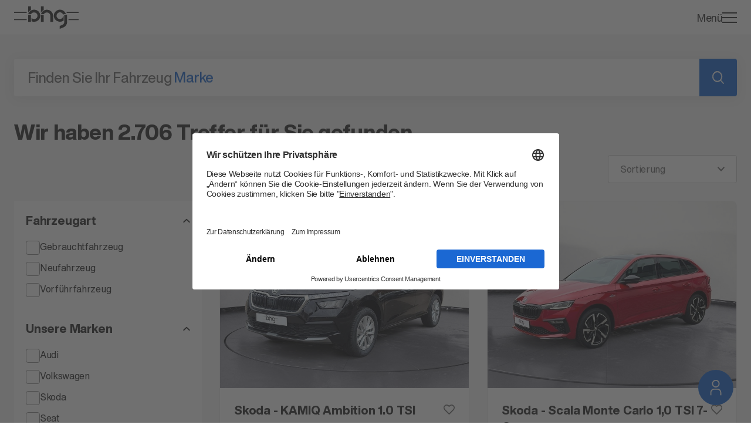

--- FILE ---
content_type: text/html; charset=utf-8
request_url: https://www.bhg-mobile.de/de/fahrzeugsuche?page=0
body_size: 43049
content:
<!DOCTYPE html><html lang="de"><head><meta charSet="utf-8" data-next-head=""/><meta name="viewport" content="width=device-width" data-next-head=""/><title data-next-head="">Fahrzeugsuche für Ihr Wunschfahrzeug</title><meta name="title" content="Fahrzeugsuche für Ihr Wunschfahrzeug" data-next-head=""/><meta name="description" content="Finden Sie Ihr Traumfahrzeug bei bhg. Große Auswahl an Gebraucht- und Neuwagen. Einfach, bequem und schnell suchen!" data-next-head=""/><link rel="canonical" href="https://www.bhg-mobile.de/de/fahrzeugsuche" data-next-head=""/><meta property="og:type" content="website" data-next-head=""/><meta property="og:url" content="https://www.bhg-mobile.de/de/fahrzeugsuche" data-next-head=""/><meta property="og:title" content="Fahrzeugsuche für Ihr Wunschfahrzeug" data-next-head=""/><meta property="og:description" content="Finden Sie Ihr Traumfahrzeug bei bhg. Große Auswahl an Gebraucht- und Neuwagen. Einfach, bequem und schnell suchen!" data-next-head=""/><meta property="og:image" content="https://www.bhg-mobile.de/og-image.jpg" data-next-head=""/><meta name="google-site-verification" content="nSh-etnK_KDk7K0Vl0868JloyJ3EVBpgollLKphyPSE" data-next-head=""/><link rel="icon" type="image/svg+xml" href="/bhg/favicon.svg" sizes="any" data-next-head=""/><link rel="apple-touch-icon" sizes="57x57" href="/bhg/apple-icon-57x57.png" data-next-head=""/><link rel="apple-touch-icon" sizes="60x60" href="/bhg/apple-icon-60x60.png" data-next-head=""/><link rel="apple-touch-icon" sizes="72x72" href="/bhg/apple-icon-72x72.png" data-next-head=""/><link rel="apple-touch-icon" sizes="76x76" href="/bhg/apple-icon-76x76.png" data-next-head=""/><link rel="apple-touch-icon" sizes="114x114" href="/bhg/apple-icon-114x114.png" data-next-head=""/><link rel="apple-touch-icon" sizes="120x120" href="/bhg/apple-icon-120x120.png" data-next-head=""/><link rel="apple-touch-icon" sizes="144x144" href="/bhg/apple-icon-144x144.png" data-next-head=""/><link rel="apple-touch-icon" sizes="152x152" href="/bhg/apple-icon-152x152.png" data-next-head=""/><link rel="apple-touch-icon" sizes="180x180" href="/bhg/apple-icon-180x180.png" data-next-head=""/><link rel="icon" type="image/png" href="/bhg/favicon-32x32.png" data-next-head=""/><link rel="manifest" href="/bhg/manifest.json" data-next-head=""/><meta name="msapplication-TileColor" content="#ffffff" data-next-head=""/><meta name="msapplication-TileImage" content="/bhg/ms-icon-144x144.png" data-next-head=""/><meta name="theme-color" content="#ffffff" data-next-head=""/><script type="application/ld+json" data-next-head="">{"@context":"http://schema.org/","@type":"Organization","logo":"https://www.bhg-mobile.de/bhg/logo.png","url":"https://www.bhg-mobile.de","telephone":"+49745152050","address":{"@context":"http://schema.org/","@type":"PostalAddress","addressCountry":"DE","addressLocality":"Horb am Neckar","addressRegion":"Baden-Württemberg","postalCode":"72160","streetAddress":"Geschwister-Scholl-Straße 22","telephone":"+49745152050"},"email":"info@bhg-mobile.de","name":"bhg Automobile","legalName":"bhg Autohandelsgesellschaft mbH","parentOrganization":{"@context":"http://schema.org/","@type":"Organization","name":"Alphartis","legalName":"Alphartis SE","url":"https://alphartis.com/","logo":"https://www.bhg-mobile.de/bhg/logo.png","email":"info@alphartis.com"},"brand":[{"@context":"http://schema.org/","@type":"Brand","name":"Audi","logo":"https://mayd.bhg-mobile.de/f/d-1090297.1/audi_200x200.svg?embed=1","image":"https://mayd.bhg-mobile.de/f/d-1090297.1/audi_200x200.svg?embed=1","url":"https://www.bhg-mobile.de/audi"},{"@context":"http://schema.org/","@type":"Brand","name":"Volkswagen","logo":"https://mayd.bhg-mobile.de/f/d-1090298.1/vw_200x200.svg?embed=1","image":"https://mayd.bhg-mobile.de/f/d-1090298.1/vw_200x200.svg?embed=1","url":"https://www.bhg-mobile.de/vw"},{"@context":"http://schema.org/","@type":"Brand","name":"ŠKODA","logo":"https://mayd.bhg-mobile.de/f/d-1629103.1/SKODA_200x200_V3.svg?embed=1","image":"https://mayd.bhg-mobile.de/f/d-1629103.1/SKODA_200x200_V3.svg?embed=1","url":"https://www.bhg-mobile.de/skoda"},{"@context":"http://schema.org/","@type":"Brand","name":"SEAT","logo":"https://mayd.bhg-mobile.de/f/d-1090299.1/seat_200x200.svg?embed=1","image":"https://mayd.bhg-mobile.de/f/d-1090299.1/seat_200x200.svg?embed=1","url":"https://www.bhg-mobile.de/seat"},{"@context":"http://schema.org/","@type":"Brand","name":"CUPRA","logo":"https://mayd.bhg-mobile.de/f/d-1090295.1/cupra_200x200.svg?embed=1","image":"https://mayd.bhg-mobile.de/f/d-1090295.1/cupra_200x200.svg?embed=1","url":"https://www.bhg-mobile.de/cupra"},{"@context":"http://schema.org/","@type":"Brand","name":"Volkswagen Nutzfahrzeuge","logo":"https://mayd.bhg-mobile.de/f/d-1090296.1/vw-nutzfahrzeuge_200x200.svg?embed=1","image":"https://mayd.bhg-mobile.de/f/d-1090296.1/vw-nutzfahrzeuge_200x200.svg?embed=1","url":"https://www.bhg-mobile.de/vw-nutzfahrzeuge"}]}</script><link rel="preconnect" href="https://app.usercentrics.eu"/><link rel="preconnect" href="https://api.usercentrics.eu"/><link rel="preconnect" href="https://privacy-proxy.usercentrics.eu"/><link rel="preload" href="https://app.usercentrics.eu/browser-ui/latest/loader.js" as="script"/><link rel="preload" href="/_next/static/css/5b845c26a0065bc7.css?dpl=dpl_H3Gy2MH3NuEi9m5mEp55Cmtdgajv" as="style"/><link rel="stylesheet" href="/_next/static/css/5b845c26a0065bc7.css?dpl=dpl_H3Gy2MH3NuEi9m5mEp55Cmtdgajv" data-n-g=""/><noscript data-n-css=""></noscript><script defer="" nomodule="" src="/_next/static/chunks/polyfills-42372ed130431b0a.js?dpl=dpl_H3Gy2MH3NuEi9m5mEp55Cmtdgajv"></script><script data-language="de" id="usercentrics-cmp" src="https://app.usercentrics.eu/browser-ui/latest/loader.js" data-settings-id="A4Ka_m-17" defer="" data-nscript="beforeInteractive"></script><script src="/_next/static/chunks/webpack-143f79a3d90fe0c3.js?dpl=dpl_H3Gy2MH3NuEi9m5mEp55Cmtdgajv" defer=""></script><script src="/_next/static/chunks/framework-2f3de63929c73f88.js?dpl=dpl_H3Gy2MH3NuEi9m5mEp55Cmtdgajv" defer=""></script><script src="/_next/static/chunks/main-1bf18878de9bfa34.js?dpl=dpl_H3Gy2MH3NuEi9m5mEp55Cmtdgajv" defer=""></script><script src="/_next/static/chunks/pages/_app-532dd595be77b846.js?dpl=dpl_H3Gy2MH3NuEi9m5mEp55Cmtdgajv" defer=""></script><script src="/_next/static/chunks/07c2d338-59950c787157217b.js?dpl=dpl_H3Gy2MH3NuEi9m5mEp55Cmtdgajv" defer=""></script><script src="/_next/static/chunks/50d3ae47-97f8679e913ce26f.js?dpl=dpl_H3Gy2MH3NuEi9m5mEp55Cmtdgajv" defer=""></script><script src="/_next/static/chunks/a839632a-f38341c369adb99f.js?dpl=dpl_H3Gy2MH3NuEi9m5mEp55Cmtdgajv" defer=""></script><script src="/_next/static/chunks/5258-74bd7218c11419eb.js?dpl=dpl_H3Gy2MH3NuEi9m5mEp55Cmtdgajv" defer=""></script><script src="/_next/static/chunks/838-7c448bbd5ea35835.js?dpl=dpl_H3Gy2MH3NuEi9m5mEp55Cmtdgajv" defer=""></script><script src="/_next/static/chunks/9028-fa0061f0d6e235bc.js?dpl=dpl_H3Gy2MH3NuEi9m5mEp55Cmtdgajv" defer=""></script><script src="/_next/static/chunks/2999-d1a1b4f1a86d12aa.js?dpl=dpl_H3Gy2MH3NuEi9m5mEp55Cmtdgajv" defer=""></script><script src="/_next/static/chunks/6603-127594365501da6b.js?dpl=dpl_H3Gy2MH3NuEi9m5mEp55Cmtdgajv" defer=""></script><script src="/_next/static/chunks/5892-c3f66a33670be92e.js?dpl=dpl_H3Gy2MH3NuEi9m5mEp55Cmtdgajv" defer=""></script><script src="/_next/static/chunks/2148-99b136b61010be97.js?dpl=dpl_H3Gy2MH3NuEi9m5mEp55Cmtdgajv" defer=""></script><script src="/_next/static/chunks/7563-9628af7e96a2b4f1.js?dpl=dpl_H3Gy2MH3NuEi9m5mEp55Cmtdgajv" defer=""></script><script src="/_next/static/chunks/1812-0589057eba4a193a.js?dpl=dpl_H3Gy2MH3NuEi9m5mEp55Cmtdgajv" defer=""></script><script src="/_next/static/chunks/4247-fcf8feb80153d572.js?dpl=dpl_H3Gy2MH3NuEi9m5mEp55Cmtdgajv" defer=""></script><script src="/_next/static/chunks/8492-cc0ae75c27def1c5.js?dpl=dpl_H3Gy2MH3NuEi9m5mEp55Cmtdgajv" defer=""></script><script src="/_next/static/chunks/pages/%5B%5B...slug%5D%5D-1df7dea7f4a2a6c5.js?dpl=dpl_H3Gy2MH3NuEi9m5mEp55Cmtdgajv" defer=""></script><script src="/_next/static/AZGf6Zy_0Lh6z_RWAEkyG/_buildManifest.js?dpl=dpl_H3Gy2MH3NuEi9m5mEp55Cmtdgajv" defer=""></script><script src="/_next/static/AZGf6Zy_0Lh6z_RWAEkyG/_ssgManifest.js?dpl=dpl_H3Gy2MH3NuEi9m5mEp55Cmtdgajv" defer=""></script><style data-styled="" data-styled-version="5.3.11">.iYwBxp{-webkit-transition-property:color;transition-property:color;-webkit-transition-duration:0.1s;transition-duration:0.1s;-webkit-transition-delay:0s;transition-delay:0s;-webkit-transition-timing-function:ease;transition-timing-function:ease;will-change:color;-webkit-text-decoration:none;text-decoration:none;}/*!sc*/
@media (prefers-reduced-motion:reduce){.iYwBxp{-webkit-transition:none;transition:none;}}/*!sc*/
@media (hover:hover){.iYwBxp:hover{color:#1b68d3;}}/*!sc*/
.iYwBxp:active,.iYwBxp:focus-visible{color:#1b68d3;}/*!sc*/
data-styled.g323[id="sc-4c0023b5-0"]{content:"iYwBxp,"}/*!sc*/
.cbdqtP{display:-webkit-box;display:-webkit-flex;display:-ms-flexbox;display:flex;-webkit-box-pack:justify;-webkit-justify-content:space-between;-ms-flex-pack:justify;justify-content:space-between;-webkit-align-items:center;-webkit-box-align:center;-ms-flex-align:center;align-items:center;width:100%;padding:15px 0;font-size:20px;line-height:1.4;-webkit-letter-spacing:-0.2px;-moz-letter-spacing:-0.2px;-ms-letter-spacing:-0.2px;letter-spacing:-0.2px;font-family:HelveticaNowDisplay,Helvetica,Arial,sans-serif;font-weight:700;text-transform:uppercase;}/*!sc*/
@media screen and (min-width:1024px){.cbdqtP{pointer-events:none;}}/*!sc*/
data-styled.g360[id="sc-1de0abd7-1"]{content:"cbdqtP,"}/*!sc*/
.coNCpX{width:11px;margin-right:15px;color:#8e8e8e;-webkit-transition-property:-webkit-transform;-webkit-transition-property:transform;transition-property:transform;-webkit-transition-duration:0.2s;transition-duration:0.2s;-webkit-transition-delay:0s;transition-delay:0s;-webkit-transition-timing-function:ease;transition-timing-function:ease;will-change:transform;}/*!sc*/
@media (prefers-reduced-motion:reduce){.coNCpX{-webkit-transition:none;transition:none;}}/*!sc*/
@media screen and (min-width:1024px){.coNCpX{display:none;}}/*!sc*/
data-styled.g361[id="sc-1de0abd7-2"]{content:"coNCpX,"}/*!sc*/
.iGQnll{max-height:0;overflow:hidden;will-change:height;}/*!sc*/
@media screen and (min-width:1024px){.iGQnll{max-height:none;}}/*!sc*/
data-styled.g362[id="sc-1de0abd7-3"]{content:"iGQnll,"}/*!sc*/
.kjejfB{padding-bottom:20px;}/*!sc*/
data-styled.g363[id="sc-1de0abd7-4"]{content:"kjejfB,"}/*!sc*/
.gLKVKB{display:block;margin-bottom:2px;font-size:16px;line-height:1.3125;-webkit-letter-spacing:-0.32px;-moz-letter-spacing:-0.32px;-ms-letter-spacing:-0.32px;letter-spacing:-0.32px;font-family:HelveticaNowText,Helvetica,Arial,sans-serif;font-weight:400;}/*!sc*/
.gLKVKB:last-child{margin-bottom:0;}/*!sc*/
@media screen and (min-width:1024px){.gLKVKB{font-size:14px;line-height:1.3571;-webkit-letter-spacing:-0.28px;-moz-letter-spacing:-0.28px;-ms-letter-spacing:-0.28px;letter-spacing:-0.28px;font-family:HelveticaNowText,Helvetica,Arial,sans-serif;font-weight:400;}}/*!sc*/
data-styled.g364[id="sc-1de0abd7-5"]{content:"gLKVKB,"}/*!sc*/
.cfPYSQ{color:#8e8e8e;-webkit-text-decoration:underline;text-decoration:underline;}/*!sc*/
@media (hover:hover){.cfPYSQ:hover{-webkit-text-decoration:none;text-decoration:none;}}/*!sc*/
data-styled.g365[id="sc-1de0abd7-6"]{content:"cfPYSQ,"}/*!sc*/
.laSIxz{cursor:pointer;display:inline-block;height:24px;width:24px;color:#8e8e8e;-webkit-transition:color 0.2s ease-in-out;transition:color 0.2s ease-in-out;}/*!sc*/
.laSIxz > svg{height:100%;width:100%;color:currentColor;}/*!sc*/
data-styled.g370[id="sc-3d269a23-1"]{content:"laSIxz,"}/*!sc*/
.jTGqFC{display:-webkit-box;display:-webkit-flex;display:-ms-flexbox;display:flex;gap:15px;padding-bottom:20px;}/*!sc*/
data-styled.g372[id="sc-9225fb71-1"]{content:"jTGqFC,"}/*!sc*/
.eWKPEJ{overflow:hidden;will-change:height;max-height:0;}/*!sc*/
@media screen and (min-width:1024px){.eWKPEJ{max-height:none;}}/*!sc*/
data-styled.g373[id="sc-9225fb71-2"]{content:"eWKPEJ,"}/*!sc*/
.brOmzU{width:11px;margin-right:15px;color:#8e8e8e;-webkit-transition-property:-webkit-transform;-webkit-transition-property:transform;transition-property:transform;-webkit-transition-duration:0.2s;transition-duration:0.2s;-webkit-transition-delay:0s;transition-delay:0s;-webkit-transition-timing-function:ease;transition-timing-function:ease;will-change:transform;}/*!sc*/
@media (prefers-reduced-motion:reduce){.brOmzU{-webkit-transition:none;transition:none;}}/*!sc*/
@media screen and (min-width:1024px){.brOmzU{display:none;}}/*!sc*/
data-styled.g374[id="sc-9225fb71-3"]{content:"brOmzU,"}/*!sc*/
.hCpnos{background-color:#000;color:#fff;}/*!sc*/
@media print{.hCpnos{display:none;}}/*!sc*/
data-styled.g375[id="sc-91f2cb6f-0"]{content:"hCpnos,"}/*!sc*/
.bZxriz{padding:40px 0 120px;}/*!sc*/
@media screen and (min-width:0px){.bZxriz{max-width:calc(100vw - 48px);margin-left:auto;margin-right:auto;}}/*!sc*/
@media screen and (max-width:523px){.bZxriz{max-width:calc(100vw - 48px);margin-left:auto;margin-right:auto;}}/*!sc*/
@media screen and (min-width:524px){.bZxriz{max-width:calc(100vw - 48px);margin-left:auto;margin-right:auto;}}/*!sc*/
@media screen and (min-width:769px){.bZxriz{max-width:calc(100vw - 48px);margin-left:auto;margin-right:auto;}}/*!sc*/
@media screen and (min-width:1024px){.bZxriz{max-width:calc(100vw - 48px);margin-left:auto;margin-right:auto;}}/*!sc*/
@media screen and (min-width:1340px){.bZxriz{max-width:1254px;margin-left:auto;margin-right:auto;}}/*!sc*/
@media screen and (min-width:2000px){.bZxriz{max-width:1254px;margin-left:auto;margin-right:auto;}}/*!sc*/
@media screen and (min-width:1024px){.bZxriz{padding:40px 0;}}/*!sc*/
data-styled.g376[id="sc-91f2cb6f-1"]{content:"bZxriz,"}/*!sc*/
.dRsaWR{margin-bottom:42px;}/*!sc*/
@media screen and (min-width:1024px){.dRsaWR{display:-webkit-box;display:-webkit-flex;display:-ms-flexbox;display:flex;margin-bottom:64px;}}/*!sc*/
data-styled.g377[id="sc-91f2cb6f-2"]{content:"dRsaWR,"}/*!sc*/
.ggsQlT{position:relative;border-bottom:1px solid #6e6e6e;}/*!sc*/
@media screen and (min-width:1024px){.ggsQlT{-webkit-flex:1;-ms-flex:1;flex:1;border-bottom:none;}}/*!sc*/
data-styled.g378[id="sc-91f2cb6f-3"]{content:"ggsQlT,"}/*!sc*/
.dKBNcU{font-size:16px;line-height:1.3125;-webkit-letter-spacing:-0.32px;-moz-letter-spacing:-0.32px;-ms-letter-spacing:-0.32px;letter-spacing:-0.32px;font-family:HelveticaNowText,Helvetica,Arial,sans-serif;font-weight:400;}/*!sc*/
@media screen and (min-width:1024px){.dKBNcU{display:-webkit-box;display:-webkit-flex;display:-ms-flexbox;display:flex;-webkit-flex-direction:row-reverse;-ms-flex-direction:row-reverse;flex-direction:row-reverse;-webkit-box-pack:justify;-webkit-justify-content:space-between;-ms-flex-pack:justify;justify-content:space-between;-webkit-align-items:flex-end;-webkit-box-align:flex-end;-ms-flex-align:flex-end;align-items:flex-end;gap:32px;padding-bottom:0;font-size:14px;line-height:1.3571;-webkit-letter-spacing:-0.28px;-moz-letter-spacing:-0.28px;-ms-letter-spacing:-0.28px;letter-spacing:-0.28px;font-family:HelveticaNowText,Helvetica,Arial,sans-serif;font-weight:400;}}/*!sc*/
data-styled.g379[id="sc-91f2cb6f-4"]{content:"dKBNcU,"}/*!sc*/
.lbPMBq{margin-bottom:42px;}/*!sc*/
@media screen and (min-width:1024px){.lbPMBq{display:-webkit-box;display:-webkit-flex;display:-ms-flexbox;display:flex;-webkit-flex:1 1 0;-ms-flex:1 1 0;flex:1 1 0;-webkit-flex-wrap:wrap;-ms-flex-wrap:wrap;flex-wrap:wrap;-webkit-box-pack:end;-webkit-justify-content:flex-end;-ms-flex-pack:end;justify-content:flex-end;gap:12px 30px;margin:0;}}/*!sc*/
data-styled.g380[id="sc-91f2cb6f-5"]{content:"lbPMBq,"}/*!sc*/
.kbQMLl:not(:last-child){margin-bottom:10px;}/*!sc*/
@media screen and (min-width:1024px){.kbQMLl:not(:last-child){margin-bottom:0;}}/*!sc*/
data-styled.g381[id="sc-91f2cb6f-6"]{content:"kbQMLl,"}/*!sc*/
.HiRDS{-webkit-text-decoration:underline;text-decoration:underline;}/*!sc*/
@media (hover:hover){.HiRDS:hover{-webkit-text-decoration:none;text-decoration:none;}}/*!sc*/
data-styled.g382[id="sc-91f2cb6f-7"]{content:"HiRDS,"}/*!sc*/
.kuzrrD{display:-webkit-box;display:-webkit-flex;display:-ms-flexbox;display:flex;-webkit-flex-direction:column-reverse;-ms-flex-direction:column-reverse;flex-direction:column-reverse;-webkit-align-items:center;-webkit-box-align:center;-ms-flex-align:center;align-items:center;}/*!sc*/
@media screen and (min-width:1024px){.kuzrrD{-webkit-flex-direction:row;-ms-flex-direction:row;flex-direction:row;}}/*!sc*/
data-styled.g383[id="sc-91f2cb6f-8"]{content:"kuzrrD,"}/*!sc*/
.kxaxtb{margin-top:10px;color:#8e8e8e;}/*!sc*/
@media screen and (min-width:1024px){.kxaxtb{margin-top:0;}}/*!sc*/
data-styled.g384[id="sc-91f2cb6f-9"]{content:"kxaxtb,"}/*!sc*/
.zfJlI{display:-webkit-box;display:-webkit-flex;display:-ms-flexbox;display:flex;-webkit-align-items:center;-webkit-box-align:center;-ms-flex-align:center;align-items:center;}/*!sc*/
@media screen and (min-width:1024px){.zfJlI{margin-left:12px;border-left:1px solid #fff;padding-left:12px;}}/*!sc*/
data-styled.g385[id="sc-91f2cb6f-10"]{content:"zfJlI,"}/*!sc*/
.WZMWO{padding:3px 5px 0 0;}/*!sc*/
data-styled.g386[id="sc-91f2cb6f-11"]{content:"WZMWO,"}/*!sc*/
.dJgOsn{display:-webkit-inline-box;display:-webkit-inline-flex;display:-ms-inline-flexbox;display:inline-flex;}/*!sc*/
data-styled.g387[id="sc-91f2cb6f-12"]{content:"dJgOsn,"}/*!sc*/
.kQmjN{display:-webkit-inline-box;display:-webkit-inline-flex;display:-ms-inline-flexbox;display:inline-flex;}/*!sc*/
@media screen and (min-width:1340px){.kQmjN{height:70px;}}/*!sc*/
data-styled.g388[id="sc-41ad092e-0"]{content:"kQmjN,"}/*!sc*/
.iKRiyN{width:84px;}/*!sc*/
@media screen and (min-width:769px){.iKRiyN{width:110px;}}/*!sc*/
data-styled.g390[id="sc-41ad092e-2"]{content:"iKRiyN,"}/*!sc*/
.jmDkTE{position:absolute;z-index:6;top:50%;left:0;-webkit-transform:translateY(-50%);-ms-transform:translateY(-50%);transform:translateY(-50%);display:-webkit-box;display:-webkit-flex;display:-ms-flexbox;display:flex;-webkit-align-items:center;-webkit-box-align:center;-ms-flex-align:center;align-items:center;padding-left:24px;font-size:16px;line-height:1.3125;-webkit-letter-spacing:-0.32px;-moz-letter-spacing:-0.32px;-ms-letter-spacing:-0.32px;letter-spacing:-0.32px;font-family:HelveticaNowText,Helvetica,Arial,sans-serif;font-weight:500;color:#6e6e6e;pointer-events:none;}/*!sc*/
@media screen and (min-width:769px){.jmDkTE{font-size:24px;line-height:1.3333;-webkit-letter-spacing:-0.24px;-moz-letter-spacing:-0.24px;-ms-letter-spacing:-0.24px;letter-spacing:-0.24px;font-family:HelveticaNowDisplay,Helvetica,Arial,sans-serif;font-weight:500;}}/*!sc*/
data-styled.g441[id="sc-869a0dcb-0"]{content:"jmDkTE,"}/*!sc*/
.klUxaj{position:absolute;top:0;right:0;color:#1b68d3;}/*!sc*/
data-styled.g442[id="sc-869a0dcb-1"]{content:"klUxaj,"}/*!sc*/
.bWyJjb{position:absolute;top:0;left:0;will-change:transform;}/*!sc*/
data-styled.g443[id="sc-869a0dcb-2"]{content:"bWyJjb,"}/*!sc*/
.hwEa-DX{margin-bottom:30px;}/*!sc*/
data-styled.g444[id="sc-869a0dcb-3"]{content:"hwEa-DX,"}/*!sc*/
.bkpFBx{height:auto;}/*!sc*/
data-styled.g527[id="sc-662598f1-0"]{content:"bkpFBx,"}/*!sc*/
@media screen and (min-width:0px){.irkjoF{max-width:calc(100vw - 48px);margin-left:auto;margin-right:auto;}}/*!sc*/
@media screen and (max-width:523px){.irkjoF{max-width:calc(100vw - 48px);margin-left:auto;margin-right:auto;}}/*!sc*/
@media screen and (min-width:524px){.irkjoF{max-width:calc(100vw - 48px);margin-left:auto;margin-right:auto;}}/*!sc*/
data-styled.g528[id="sc-3619c432-0"]{content:"irkjoF,"}/*!sc*/
.kvyejQ{display:-webkit-box;display:-webkit-flex;display:-ms-flexbox;display:flex;-webkit-align-items:center;-webkit-box-align:center;-ms-flex-align:center;align-items:center;-webkit-flex-wrap:wrap;-ms-flex-wrap:wrap;flex-wrap:wrap;-webkit-box-pack:justify;-webkit-justify-content:space-between;-ms-flex-pack:justify;justify-content:space-between;gap:36px 28px;}/*!sc*/
@media screen and (min-width:1024px){.kvyejQ{-webkit-box-pack:start;-webkit-justify-content:flex-start;-ms-flex-pack:start;justify-content:flex-start;gap:28px;}}/*!sc*/
data-styled.g529[id="sc-3619c432-1"]{content:"kvyejQ,"}/*!sc*/
.bjLZSJ{display:-webkit-box;display:-webkit-flex;display:-ms-flexbox;display:flex;max-width:75px;}/*!sc*/
@media (hover:hover){.bjLZSJ{opacity:1;-webkit-transition-property:opacity;transition-property:opacity;-webkit-transition-duration:0.2s;transition-duration:0.2s;-webkit-transition-delay:0s;transition-delay:0s;-webkit-transition-timing-function:ease;transition-timing-function:ease;will-change:opacity;}@media (prefers-reduced-motion:reduce){.bjLZSJ{-webkit-transition:none;transition:none;}}}/*!sc*/
data-styled.g530[id="sc-3619c432-2"]{content:"bjLZSJ,"}/*!sc*/
.eFsHaL{color:#1b68d3;}/*!sc*/
data-styled.g531[id="sc-2bccdf3b-0"]{content:"eFsHaL,"}/*!sc*/
.dCIGJp{display:-webkit-box;display:-webkit-flex;display:-ms-flexbox;display:flex;-webkit-box-pack:justify;-webkit-justify-content:space-between;-ms-flex-pack:justify;justify-content:space-between;-webkit-align-items:center;-webkit-box-align:center;-ms-flex-align:center;align-items:center;width:100%;-webkit-transition-property:color;transition-property:color;-webkit-transition-duration:0.1s;transition-duration:0.1s;-webkit-transition-delay:0s;transition-delay:0s;-webkit-transition-timing-function:ease;transition-timing-function:ease;will-change:color;font-size:24px;line-height:1.3333;-webkit-letter-spacing:-0.24px;-moz-letter-spacing:-0.24px;-ms-letter-spacing:-0.24px;letter-spacing:-0.24px;font-family:HelveticaNowDisplay,Helvetica,Arial,sans-serif;font-weight:500;word-break:break-word;-webkit-hyphens:auto;-moz-hyphens:auto;-ms-hyphens:auto;hyphens:auto;}/*!sc*/
@media screen and (min-width:0px){.dCIGJp{max-width:calc(100vw - 48px);margin-left:auto;margin-right:auto;}}/*!sc*/
@media screen and (max-width:523px){.dCIGJp{max-width:calc(100vw - 48px);margin-left:auto;margin-right:auto;}}/*!sc*/
@media screen and (min-width:524px){.dCIGJp{max-width:calc(100vw - 48px);margin-left:auto;margin-right:auto;}}/*!sc*/
@media (prefers-reduced-motion:reduce){.dCIGJp{-webkit-transition:none;transition:none;}}/*!sc*/
@media screen and (min-width:769px){}/*!sc*/
@media screen and (min-width:1024px){.dCIGJp{font-size:20px;line-height:1.4;-webkit-letter-spacing:-0.2px;-moz-letter-spacing:-0.2px;-ms-letter-spacing:-0.2px;letter-spacing:-0.2px;font-family:HelveticaNowDisplay,Helvetica,Arial,sans-serif;font-weight:500;}}/*!sc*/
@media (hover:hover){.dCIGJp:hover{color:#1b68d3;}}/*!sc*/
.dCIGJp:active,.dCIGJp:focus-visible{color:#1b68d3;}/*!sc*/
.eEsXmR{display:-webkit-box;display:-webkit-flex;display:-ms-flexbox;display:flex;-webkit-box-pack:justify;-webkit-justify-content:space-between;-ms-flex-pack:justify;justify-content:space-between;-webkit-align-items:center;-webkit-box-align:center;-ms-flex-align:center;align-items:center;width:100%;-webkit-transition-property:color;transition-property:color;-webkit-transition-duration:0.1s;transition-duration:0.1s;-webkit-transition-delay:0s;transition-delay:0s;-webkit-transition-timing-function:ease;transition-timing-function:ease;will-change:color;font-size:16px;line-height:1.3125;-webkit-letter-spacing:-0.32px;-moz-letter-spacing:-0.32px;-ms-letter-spacing:-0.32px;letter-spacing:-0.32px;font-family:HelveticaNowText,Helvetica,Arial,sans-serif;font-weight:400;word-break:break-word;-webkit-hyphens:auto;-moz-hyphens:auto;-ms-hyphens:auto;hyphens:auto;}/*!sc*/
@media screen and (min-width:0px){.eEsXmR{max-width:calc(100vw - 48px);margin-left:auto;margin-right:auto;}}/*!sc*/
@media screen and (max-width:523px){.eEsXmR{max-width:calc(100vw - 48px);margin-left:auto;margin-right:auto;}}/*!sc*/
@media screen and (min-width:524px){.eEsXmR{max-width:calc(100vw - 48px);margin-left:auto;margin-right:auto;}}/*!sc*/
@media (prefers-reduced-motion:reduce){.eEsXmR{-webkit-transition:none;transition:none;}}/*!sc*/
@media screen and (min-width:769px){.eEsXmR{font-size:24px;line-height:1.3333;-webkit-letter-spacing:-0.24px;-moz-letter-spacing:-0.24px;-ms-letter-spacing:-0.24px;letter-spacing:-0.24px;font-family:HelveticaNowDisplay,Helvetica,Arial,sans-serif;font-weight:500;}}/*!sc*/
@media screen and (min-width:1024px){.eEsXmR{font-size:20px;line-height:1.4;-webkit-letter-spacing:-0.2px;-moz-letter-spacing:-0.2px;-ms-letter-spacing:-0.2px;letter-spacing:-0.2px;font-family:HelveticaNowDisplay,Helvetica,Arial,sans-serif;font-weight:500;}}/*!sc*/
@media (hover:hover){.eEsXmR:hover{color:#1b68d3;}}/*!sc*/
.eEsXmR:active,.eEsXmR:focus-visible{color:#1b68d3;}/*!sc*/
data-styled.g532[id="sc-8b35edd6-0"]{content:"dCIGJp,eEsXmR,"}/*!sc*/
.DaxhU{-webkit-flex:1;-ms-flex:1;flex:1;}/*!sc*/
data-styled.g533[id="sc-8b35edd6-1"]{content:"DaxhU,"}/*!sc*/
.blcgXM{width:8px;color:#6e6e6e;margin-left:12px;}/*!sc*/
@media screen and (min-width:769px){.blcgXM{width:8px;color:#2c2c2c;}}/*!sc*/
@media screen and (min-width:1024px){.blcgXM{width:10px;}}/*!sc*/
.dQWBao{width:6px;color:#6e6e6e;margin-left:12px;}/*!sc*/
@media screen and (min-width:769px){.dQWBao{display:none;width:8px;color:#2c2c2c;}}/*!sc*/
@media screen and (min-width:1024px){.dQWBao{width:10px;}}/*!sc*/
data-styled.g534[id="sc-8b35edd6-2"]{content:"blcgXM,dQWBao,"}/*!sc*/
.kpoukM{margin-right:6px;height:27px;width:27px;}/*!sc*/
@media screen and (min-width:1024px){.kpoukM{margin-right:5px;height:24px;width:24px;}}/*!sc*/
data-styled.g535[id="sc-8b35edd6-3"]{content:"kpoukM,"}/*!sc*/
.eZvRdk{position:relative;-webkit-flex:1 1 0;-ms-flex:1 1 0;flex:1 1 0;height:100%;}/*!sc*/
@media screen and (min-width:1340px){.eZvRdk{display:none;}}/*!sc*/
data-styled.g538[id="sc-a6663601-0"]{content:"eZvRdk,"}/*!sc*/
.bxCgfW{position:relative;display:-webkit-box;display:-webkit-flex;display:-ms-flexbox;display:flex;height:100%;width:100%;color:#2c2c2c;overflow:hidden;-webkit-transform:translateZ(0);-ms-transform:translateZ(0);transform:translateZ(0);}/*!sc*/
data-styled.g539[id="sc-a6663601-1"]{content:"bxCgfW,"}/*!sc*/
.KPPOY{position:relative;-webkit-flex:1 1 0;-ms-flex:1 1 0;flex:1 1 0;overflow:hidden;font-size:16px;line-height:1.3125;-webkit-letter-spacing:-0.32px;-moz-letter-spacing:-0.32px;-ms-letter-spacing:-0.32px;letter-spacing:-0.32px;font-family:HelveticaNowText,Helvetica,Arial,sans-serif;font-weight:500;}/*!sc*/
data-styled.g540[id="sc-a6663601-2"]{content:"KPPOY,"}/*!sc*/
.cQiFmV{-webkit-appearance:none;-moz-appearance:none;appearance:none;height:100%;width:100%;padding:0 24px;border:none;border-radius:0;}/*!sc*/
data-styled.g541[id="sc-a6663601-3"]{content:"cQiFmV,"}/*!sc*/
@media screen and (min-width:1340px){.dFbvLQ{display:none;}}/*!sc*/
data-styled.g545[id="sc-6cf2ed19-0"]{content:"dFbvLQ,"}/*!sc*/
.cZVuEK{display:-webkit-box;display:-webkit-flex;display:-ms-flexbox;display:flex;-webkit-align-items:center;-webkit-box-align:center;-ms-flex-align:center;align-items:center;-webkit-box-pack:end;-webkit-justify-content:flex-end;-ms-flex-pack:end;justify-content:flex-end;width:100%;height:60px;border-bottom:1px solid #eaeaea;}/*!sc*/
data-styled.g546[id="sc-6cf2ed19-1"]{content:"cZVuEK,"}/*!sc*/
.geXVfl{display:-webkit-box;display:-webkit-flex;display:-ms-flexbox;display:flex;-webkit-box-pack:center;-webkit-justify-content:center;-ms-flex-pack:center;justify-content:center;-webkit-align-items:center;-webkit-box-align:center;-ms-flex-align:center;align-items:center;width:60px;height:100%;border-left:1px solid #eaeaea;}/*!sc*/
data-styled.g547[id="sc-6cf2ed19-2"]{content:"geXVfl,"}/*!sc*/
.gIVhNw{display:none;height:45px;background-color:#e1e1e1;}/*!sc*/
@media screen and (min-width:1340px){.gIVhNw{display:block;}}/*!sc*/
data-styled.g548[id="sc-d5c7baf7-0"]{content:"gIVhNw,"}/*!sc*/
.cMHCuI{display:-webkit-box;display:-webkit-flex;display:-ms-flexbox;display:flex;-webkit-box-pack:justify;-webkit-justify-content:space-between;-ms-flex-pack:justify;justify-content:space-between;}/*!sc*/
@media screen and (min-width:0px){.cMHCuI{max-width:calc(100vw - 48px);margin-left:auto;margin-right:auto;}}/*!sc*/
@media screen and (max-width:523px){.cMHCuI{max-width:calc(100vw - 48px);margin-left:auto;margin-right:auto;}}/*!sc*/
@media screen and (min-width:524px){.cMHCuI{max-width:calc(100vw - 48px);margin-left:auto;margin-right:auto;}}/*!sc*/
@media screen and (min-width:769px){.cMHCuI{max-width:calc(100vw - 48px);margin-left:auto;margin-right:auto;}}/*!sc*/
@media screen and (min-width:1024px){.cMHCuI{max-width:calc(100vw - 48px);margin-left:auto;margin-right:auto;}}/*!sc*/
@media screen and (min-width:1340px){.cMHCuI{max-width:1254px;margin-left:auto;margin-right:auto;}}/*!sc*/
@media screen and (min-width:2000px){.cMHCuI{max-width:1254px;margin-left:auto;margin-right:auto;}}/*!sc*/
data-styled.g549[id="sc-d5c7baf7-1"]{content:"cMHCuI,"}/*!sc*/
.ktEbDG{display:-webkit-box;display:-webkit-flex;display:-ms-flexbox;display:flex;margin-left:-20px;}/*!sc*/
data-styled.g550[id="sc-d5c7baf7-2"]{content:"ktEbDG,"}/*!sc*/
.cosEVl{padding:13px 20px;-webkit-transition-property:background;transition-property:background;-webkit-transition-duration:0.2s;transition-duration:0.2s;-webkit-transition-delay:0s;transition-delay:0s;-webkit-transition-timing-function:ease;transition-timing-function:ease;will-change:background;font-size:14px;line-height:1.3571;-webkit-letter-spacing:-0.28px;-moz-letter-spacing:-0.28px;-ms-letter-spacing:-0.28px;letter-spacing:-0.28px;font-family:HelveticaNowText,Helvetica,Arial,sans-serif;font-weight:400;}/*!sc*/
@media (prefers-reduced-motion:reduce){.cosEVl{-webkit-transition:none;transition:none;}}/*!sc*/
@media (hover:hover){.cosEVl:hover{background-color:#fff;}}/*!sc*/
data-styled.g551[id="sc-d5c7baf7-3"]{content:"cosEVl,"}/*!sc*/
.bFzSdy{display:-webkit-box;display:-webkit-flex;display:-ms-flexbox;display:flex;-webkit-align-items:stretch;-webkit-box-align:stretch;-ms-flex-align:stretch;align-items:stretch;}/*!sc*/
data-styled.g552[id="sc-d5c7baf7-4"]{content:"bFzSdy,"}/*!sc*/
.lmOlAi{-webkit-transition-property:filter;transition-property:filter;-webkit-transition-duration:0.2s;transition-duration:0.2s;-webkit-transition-delay:0s;transition-delay:0s;-webkit-transition-timing-function:ease;transition-timing-function:ease;will-change:filter;-webkit-filter:grayscale(100%);filter:grayscale(100%);}/*!sc*/
@media (prefers-reduced-motion:reduce){.lmOlAi{-webkit-transition:none;transition:none;}}/*!sc*/
data-styled.g553[id="sc-d5c7baf7-5"]{content:"lmOlAi,"}/*!sc*/
.dSEIXB{position:relative;display:-webkit-box;display:-webkit-flex;display:-ms-flexbox;display:flex;-webkit-align-items:center;-webkit-box-align:center;-ms-flex-align:center;align-items:center;-webkit-transition-property:background;transition-property:background;-webkit-transition-duration:0.2s;transition-duration:0.2s;-webkit-transition-delay:0s;transition-delay:0s;-webkit-transition-timing-function:ease;transition-timing-function:ease;will-change:background;padding:5px;overflow:hidden;}/*!sc*/
@media (prefers-reduced-motion:reduce){.dSEIXB{-webkit-transition:none;transition:none;}}/*!sc*/
@media (hover:hover){.dSEIXB:hover{background-color:#fff;}.dSEIXB:hover .sc-d5c7baf7-5{-webkit-filter:grayscale(0);filter:grayscale(0);}}/*!sc*/
data-styled.g554[id="sc-d5c7baf7-6"]{content:"dSEIXB,"}/*!sc*/
.cAhhXq{position:relative;height:40px;width:60px;-webkit-transition-property:-webkit-transform;-webkit-transition-property:transform;transition-property:transform;-webkit-transition-duration:0.2s;transition-duration:0.2s;-webkit-transition-delay:0s;transition-delay:0s;-webkit-transition-timing-function:ease;transition-timing-function:ease;will-change:transform;}/*!sc*/
@media (prefers-reduced-motion:reduce){.cAhhXq{-webkit-transition:none;transition:none;}}/*!sc*/
data-styled.g555[id="sc-d5c7baf7-7"]{content:"cAhhXq,"}/*!sc*/
.daLpfr{position:absolute;display:-webkit-box;display:-webkit-flex;display:-ms-flexbox;display:flex;-webkit-box-pack:center;-webkit-justify-content:center;-ms-flex-pack:center;justify-content:center;-webkit-align-items:center;-webkit-box-align:center;-ms-flex-align:center;align-items:center;top:100%;left:0;width:100%;height:100%;-webkit-transition-property:-webkit-transform;-webkit-transition-property:transform;transition-property:transform;-webkit-transition-duration:0.2s;transition-duration:0.2s;-webkit-transition-delay:0s;transition-delay:0s;-webkit-transition-timing-function:ease;transition-timing-function:ease;will-change:transform;cursor:pointer;}/*!sc*/
@media (prefers-reduced-motion:reduce){.daLpfr{-webkit-transition:none;transition:none;}}/*!sc*/
data-styled.g556[id="sc-d5c7baf7-8"]{content:"daLpfr,"}/*!sc*/
.iAmOcP{width:100%;-webkit-flex-shrink:0;-ms-flex-negative:0;flex-shrink:0;}/*!sc*/
@media screen and (min-width:1024px){.iAmOcP{width:300px;}}/*!sc*/
@media screen and (min-width:1340px){.iAmOcP{width:350px;}}/*!sc*/
@media screen and (min-width:1340px){.iAmOcP{display:none;}}/*!sc*/
data-styled.g557[id="sc-c76abb6f-0"]{content:"iAmOcP,"}/*!sc*/
.fzOgzq{opacity:0;-webkit-transform:translate3d(0,20px,0);-ms-transform:translate3d(0,20px,0);transform:translate3d(0,20px,0);-webkit-transition-property:opacity,-webkit-transform;-webkit-transition-property:opacity,transform;transition-property:opacity,transform;-webkit-transition-duration:0.4s;transition-duration:0.4s;-webkit-transition-delay:0s;transition-delay:0s;-webkit-transition-timing-function:cubic-bezier(0.2,0.6,0.35,1);transition-timing-function:cubic-bezier(0.2,0.6,0.35,1);will-change:opacity,transform;will-change:opacity,transform;width:100%;padding:12px 0;}/*!sc*/
@media (prefers-reduced-motion:reduce){.fzOgzq{-webkit-transition:none;transition:none;}}/*!sc*/
.fzOgzq:last-of-type{margin-bottom:0;}/*!sc*/
@media screen and (min-width:769px){.fzOgzq{margin-bottom:12px;padding:0;max-width:300px;}}/*!sc*/
@media screen and (min-width:1024px){.fzOgzq{margin-bottom:18px;max-width:none;}}/*!sc*/
data-styled.g558[id="sc-c76abb6f-1"]{content:"fzOgzq,"}/*!sc*/
.fySnRq{border-bottom:1px solid #eaeaea;}/*!sc*/
@media screen and (min-width:769px){.fySnRq{border:none;}}/*!sc*/
@media screen and (min-width:1340px){.fySnRq{display:none;}}/*!sc*/
data-styled.g559[id="sc-c76abb6f-2"]{content:"fySnRq,"}/*!sc*/
@media screen and (max-width:1339px){.gsETHG{display:none;}}/*!sc*/
data-styled.g560[id="sc-c76abb6f-3"]{content:"gsETHG,"}/*!sc*/
.hDCkHL{background-color:#1b68d3;color:#fff;width:100%;}/*!sc*/
@media screen and (min-width:769px){.hDCkHL{display:none;}}/*!sc*/
data-styled.g561[id="sc-aadf8673-0"]{content:"hDCkHL,"}/*!sc*/
.gbbXmn{display:-webkit-box;display:-webkit-flex;display:-ms-flexbox;display:flex;-webkit-align-items:center;-webkit-box-align:center;-ms-flex-align:center;align-items:center;gap:12px;height:60px;overflow:hidden;}/*!sc*/
@media screen and (min-width:0px){.gbbXmn{max-width:calc(100vw - 48px);margin-left:auto;margin-right:auto;}}/*!sc*/
@media screen and (max-width:523px){.gbbXmn{max-width:calc(100vw - 48px);margin-left:auto;margin-right:auto;}}/*!sc*/
@media screen and (min-width:524px){.gbbXmn{max-width:calc(100vw - 48px);margin-left:auto;margin-right:auto;}}/*!sc*/
@media screen and (min-width:769px){.gbbXmn{max-width:calc(100vw - 48px);margin-left:auto;margin-right:auto;}}/*!sc*/
@media screen and (min-width:1024px){.gbbXmn{max-width:calc(100vw - 48px);margin-left:auto;margin-right:auto;}}/*!sc*/
@media screen and (min-width:1340px){.gbbXmn{max-width:1254px;margin-left:auto;margin-right:auto;}}/*!sc*/
@media screen and (min-width:2000px){.gbbXmn{max-width:1254px;margin-left:auto;margin-right:auto;}}/*!sc*/
data-styled.g562[id="sc-aadf8673-1"]{content:"gbbXmn,"}/*!sc*/
.eAJkSm{display:-webkit-box;display:-webkit-flex;display:-ms-flexbox;display:flex;-webkit-align-items:center;-webkit-box-align:center;-ms-flex-align:center;align-items:center;gap:8px;-webkit-flex:1;-ms-flex:1;flex:1;overflow:hidden;white-space:nowrap;text-overflow:ellipsis;}/*!sc*/
data-styled.g563[id="sc-aadf8673-2"]{content:"eAJkSm,"}/*!sc*/
.iKswXe{-webkit-transform:scaleX(-1);-ms-transform:scaleX(-1);transform:scaleX(-1);width:7px;min-width:7px;}/*!sc*/
data-styled.g565[id="sc-aadf8673-4"]{content:"iKswXe,"}/*!sc*/
@media screen and (min-width:769px){.iqdZCZ{display:none;position:relative;-webkit-flex-shrink:0;-ms-flex-negative:0;flex-shrink:0;width:100%;}}/*!sc*/
@media screen and (min-width:1024px){.iqdZCZ{-webkit-flex:1;-ms-flex:1;flex:1;width:300px;min-width:0;}}/*!sc*/
@media screen and (min-width:1340px){.iqdZCZ{display:none;}}/*!sc*/
data-styled.g566[id="sc-b79db61d-0"]{content:"iqdZCZ,"}/*!sc*/
.ipDTLO{position:absolute;top:0;left:0;pointer-events:none;opacity:0;}/*!sc*/
@media screen and (max-width:768px){.ipDTLO{position:absolute;top:0;left:0;z-index:1;height:100%;width:100%;-webkit-transform:translate3d(-100%,0,0);-ms-transform:translate3d(-100%,0,0);transform:translate3d(-100%,0,0);opacity:1;background-color:#fff;overflow-y:auto;-webkit-transition-property:-webkit-transform;-webkit-transition-property:transform;transition-property:transform;-webkit-transition-duration:0.3s;transition-duration:0.3s;-webkit-transition-delay:0s;transition-delay:0s;-webkit-transition-timing-function:ease;transition-timing-function:ease;will-change:transform;will-change:transform;}@media (prefers-reduced-motion:reduce){.ipDTLO{-webkit-transition:none;transition:none;}}}/*!sc*/
@media screen and (min-width:769px) and (max-width:1023px){.ipDTLO{-webkit-transition-property:opacity;transition-property:opacity;-webkit-transition-duration:0.4s;transition-duration:0.4s;-webkit-transition-delay:0s;transition-delay:0s;-webkit-transition-timing-function:ease;transition-timing-function:ease;will-change:opacity;}@media (prefers-reduced-motion:reduce){.ipDTLO{-webkit-transition:none;transition:none;}}}/*!sc*/
@media screen and (min-width:1024px){.ipDTLO{opacity:1;}}/*!sc*/
data-styled.g567[id="sc-b79db61d-1"]{content:"ipDTLO,"}/*!sc*/
.ivEaFq{width:100%;padding:12px 0;border-bottom:1px solid #eaeaea;}/*!sc*/
.ivEaFq:last-of-type{margin-bottom:0;}/*!sc*/
@media screen and (min-width:769px){.ivEaFq{margin-bottom:12px;border:none;padding:0;max-width:300px;}}/*!sc*/
@media screen and (min-width:1024px){.ivEaFq{opacity:0;-webkit-transform:translate3d(0,20px,0);-ms-transform:translate3d(0,20px,0);transform:translate3d(0,20px,0);-webkit-transition-property:opacity,-webkit-transform;-webkit-transition-property:opacity,transform;transition-property:opacity,transform;-webkit-transition-duration:0.4s;transition-duration:0.4s;-webkit-transition-delay:0s;transition-delay:0s;-webkit-transition-timing-function:cubic-bezier(0.2,0.6,0.35,1);transition-timing-function:cubic-bezier(0.2,0.6,0.35,1);will-change:opacity,transform;will-change:opacity,transform;margin-bottom:18px;max-width:none;}@media (prefers-reduced-motion:reduce){.ivEaFq{-webkit-transition:none;transition:none;}}}/*!sc*/
data-styled.g568[id="sc-b79db61d-2"]{content:"ivEaFq,"}/*!sc*/
@media screen and (min-width:1024px){.jniALR{display:none;}}/*!sc*/
data-styled.g569[id="sc-b79db61d-3"]{content:"jniALR,"}/*!sc*/
.iKQoqb{display:none;-webkit-align-items:center;-webkit-box-align:center;-ms-flex-align:center;align-items:center;gap:8px;margin-bottom:12px;font-size:16px;line-height:1.3125;-webkit-letter-spacing:-0.32px;-moz-letter-spacing:-0.32px;-ms-letter-spacing:-0.32px;letter-spacing:-0.32px;font-family:HelveticaNowText,Helvetica,Arial,sans-serif;font-weight:400;color:#6e6e6e;}/*!sc*/
@media screen and (min-width:769px){.iKQoqb{display:-webkit-box;display:-webkit-flex;display:-ms-flexbox;display:flex;}}/*!sc*/
@media screen and (min-width:1024px){.iKQoqb{display:none;}}/*!sc*/
data-styled.g570[id="sc-b79db61d-4"]{content:"iKQoqb,"}/*!sc*/
.iZcBrd{-webkit-transform:scaleX(-1);-ms-transform:scaleX(-1);transform:scaleX(-1);width:7px;}/*!sc*/
data-styled.g571[id="sc-b79db61d-5"]{content:"iZcBrd,"}/*!sc*/
.gQJroD{display:-webkit-box;display:-webkit-flex;display:-ms-flexbox;display:flex;-webkit-flex-direction:column;-ms-flex-direction:column;flex-direction:column;-webkit-box-pack:justify;-webkit-justify-content:space-between;-ms-flex-pack:justify;justify-content:space-between;width:100%;}/*!sc*/
@media screen and (min-width:0px){.gQJroD{max-width:calc(100vw - 48px);margin-left:auto;margin-right:auto;}}/*!sc*/
@media screen and (max-width:523px){.gQJroD{max-width:calc(100vw - 48px);margin-left:auto;margin-right:auto;}}/*!sc*/
@media screen and (min-width:524px){.gQJroD{max-width:calc(100vw - 48px);margin-left:auto;margin-right:auto;}}/*!sc*/
@media screen and (min-width:769px){.gQJroD{width:360px;}}/*!sc*/
data-styled.g572[id="sc-a866d209-0"]{content:"gQJroD,"}/*!sc*/
.lgUIpJ{opacity:0;-webkit-transform:translate3d(0,20px,0);-ms-transform:translate3d(0,20px,0);transform:translate3d(0,20px,0);-webkit-transition-property:opacity,-webkit-transform;-webkit-transition-property:opacity,transform;transition-property:opacity,transform;-webkit-transition-duration:0.4s;transition-duration:0.4s;-webkit-transition-delay:0s;transition-delay:0s;-webkit-transition-timing-function:cubic-bezier(0.2,0.6,0.35,1);transition-timing-function:cubic-bezier(0.2,0.6,0.35,1);will-change:opacity,transform;will-change:opacity,transform;}/*!sc*/
@media (prefers-reduced-motion:reduce){.lgUIpJ{-webkit-transition:none;transition:none;}}/*!sc*/
@media screen and (max-width:1339px){.lgUIpJ:not(:first-of-type){margin-top:40px;}}/*!sc*/
data-styled.g573[id="sc-a866d209-1"]{content:"lgUIpJ,"}/*!sc*/
.jYhUsQ{margin-bottom:16px;font-size:18px;line-height:1.3889;-webkit-letter-spacing:-0.54px;-moz-letter-spacing:-0.54px;-ms-letter-spacing:-0.54px;letter-spacing:-0.54px;font-family:HelveticaNowText,Helvetica,Arial,sans-serif;font-weight:500;}/*!sc*/
@media screen and (min-width:1340px){.jYhUsQ{display:none;}}/*!sc*/
data-styled.g574[id="sc-a866d209-2"]{content:"jYhUsQ,"}/*!sc*/
@media screen and (min-width:1340px){.hWDJrD{display:none;}}/*!sc*/
data-styled.g575[id="sc-a866d209-3"]{content:"hWDJrD,"}/*!sc*/
.sVKq{margin-bottom:6px;font-size:16px;line-height:1.3125;-webkit-letter-spacing:-0.32px;-moz-letter-spacing:-0.32px;-ms-letter-spacing:-0.32px;letter-spacing:-0.32px;font-family:HelveticaNowText,Helvetica,Arial,sans-serif;font-weight:400;}/*!sc*/
.sVKq:last-of-type{margin-bottom:0;}/*!sc*/
data-styled.g576[id="sc-a866d209-4"]{content:"sVKq,"}/*!sc*/
.gUVjU{display:block;position:relative;border-radius:4px;overflow:hidden;box-shadow:0 3px 6px rgba(0,0,0,0.12);max-width:360px;}/*!sc*/
data-styled.g577[id="sc-a866d209-5"]{content:"gUVjU,"}/*!sc*/
.etqqni{position:absolute;left:0;right:0;bottom:0;color:#fff;padding:0 24px 24px 24px;background-image:linear-gradient(transparent,#000);-webkit-transition-property:padding;transition-property:padding;-webkit-transition-duration:0.2s;transition-duration:0.2s;-webkit-transition-delay:0s;transition-delay:0s;-webkit-transition-timing-function:ease-in-out;transition-timing-function:ease-in-out;will-change:padding;}/*!sc*/
@media (prefers-reduced-motion:reduce){.etqqni{-webkit-transition:none;transition:none;}}/*!sc*/
data-styled.g578[id="sc-a866d209-6"]{content:"etqqni,"}/*!sc*/
.cTpQQs{font-size:24px;line-height:1.3333;-webkit-letter-spacing:-0.24px;-moz-letter-spacing:-0.24px;-ms-letter-spacing:-0.24px;letter-spacing:-0.24px;font-family:HelveticaNowDisplay,Helvetica,Arial,sans-serif;font-weight:800;}/*!sc*/
data-styled.g579[id="sc-a866d209-7"]{content:"cTpQQs,"}/*!sc*/
.iMihBe{font-size:14px;line-height:1.3571;-webkit-letter-spacing:-0.28px;-moz-letter-spacing:-0.28px;-ms-letter-spacing:-0.28px;letter-spacing:-0.28px;font-family:HelveticaNowText,Helvetica,Arial,sans-serif;font-weight:500;}/*!sc*/
data-styled.g580[id="sc-a866d209-8"]{content:"iMihBe,"}/*!sc*/
.efitiT{width:360px;max-width:100%;cursor:pointer;-webkit-transition-property:-webkit-transform;-webkit-transition-property:transform;transition-property:transform;-webkit-transition-duration:0.2s;transition-duration:0.2s;-webkit-transition-delay:0s;transition-delay:0s;-webkit-transition-timing-function:ease-in-out;transition-timing-function:ease-in-out;will-change:transform;}/*!sc*/
@media (prefers-reduced-motion:reduce){.efitiT{-webkit-transition:none;transition:none;}}/*!sc*/
data-styled.g581[id="sc-a866d209-9"]{content:"efitiT,"}/*!sc*/
.fPLHLy:not(:first-child){margin-top:40px;}/*!sc*/
@media screen and (min-width:769px){.fPLHLy{display:none;}}/*!sc*/
data-styled.g582[id="sc-a866d209-10"]{content:"fPLHLy,"}/*!sc*/
.biuFLa{position:absolute;z-index:16;top:0;width:100%;height:100vh;-webkit-clip-path:inset(0 0 100% 0);clip-path:inset(0 0 100% 0);-webkit-transition-property:clip-path;transition-property:clip-path;-webkit-transition-duration:0.75s;transition-duration:0.75s;-webkit-transition-delay:0s;transition-delay:0s;-webkit-transition-timing-function:cubic-bezier(0.2,0.6,0.35,1);transition-timing-function:cubic-bezier(0.2,0.6,0.35,1);will-change:clip-path;will-change:clip-path;pointer-events:none;background-color:#fff;}/*!sc*/
@media (prefers-reduced-motion:reduce){.biuFLa{-webkit-transition:none;transition:none;}}/*!sc*/
@media screen and (min-width:769px){.biuFLa{z-index:14;height:auto;}}/*!sc*/
@media screen and (min-width:1340px){.biuFLa{top:110px;-webkit-clip-path:inset(0 0 100% 0 0 6px 6px);clip-path:inset(0 0 100% 0 0 6px 6px);}}/*!sc*/
data-styled.g583[id="sc-7a24819d-0"]{content:"biuFLa,"}/*!sc*/
.goylCA{height:100%;overflow-y:auto;padding-bottom:120px;}/*!sc*/
.goylCA::-webkit-scrollbar{display:none;}/*!sc*/
@media screen and (min-width:769px){.goylCA{display:-webkit-box;display:-webkit-flex;display:-ms-flexbox;display:flex;-webkit-flex-direction:column;-ms-flex-direction:column;flex-direction:column;min-height:min(750px,100vh);max-height:min(850px,100vh);}}/*!sc*/
@media screen and (min-width:1340px){.goylCA{margin:0 auto;padding:45px 60px 40px;width:calc(100vw - 60px);max-width:1360px;min-height:auto;max-height:none;}}/*!sc*/
data-styled.g584[id="sc-7a24819d-1"]{content:"goylCA,"}/*!sc*/
@media screen and (min-width:769px){.hScySm{-webkit-flex:1 1 0;-ms-flex:1 1 0;flex:1 1 0;}}/*!sc*/
data-styled.g585[id="sc-7a24819d-2"]{content:"hScySm,"}/*!sc*/
.blNbyS{display:-webkit-box;display:-webkit-flex;display:-ms-flexbox;display:flex;-webkit-flex-direction:column;-ms-flex-direction:column;flex-direction:column;gap:60px;width:100%;}/*!sc*/
@media screen and (min-width:769px){.blNbyS{-webkit-flex-direction:row;-ms-flex-direction:row;flex-direction:row;padding:24px 24px 0 24px;min-height:100%;}}/*!sc*/
data-styled.g586[id="sc-7a24819d-3"]{content:"blNbyS,"}/*!sc*/
.hPMuiB{display:-webkit-box;display:-webkit-flex;display:-ms-flexbox;display:flex;-webkit-flex-direction:column;-ms-flex-direction:column;flex-direction:column;-webkit-box-pack:justify;-webkit-justify-content:space-between;-ms-flex-pack:justify;justify-content:space-between;width:100%;}/*!sc*/
@media screen and (min-width:769px){.hPMuiB{min-height:100%;overflow:hidden;}}/*!sc*/
data-styled.g587[id="sc-7a24819d-4"]{content:"hPMuiB,"}/*!sc*/
.fzUCQX{display:-webkit-box;display:-webkit-flex;display:-ms-flexbox;display:flex;-webkit-flex:1;-ms-flex:1;flex:1;}/*!sc*/
@media screen and (min-width:769px){.fzUCQX{-webkit-transform:translate3d(0,0,0);-ms-transform:translate3d(0,0,0);transform:translate3d(0,0,0);-webkit-transition-property:-webkit-transform;-webkit-transition-property:transform;transition-property:transform;-webkit-transition-duration:0.4s;transition-duration:0.4s;-webkit-transition-delay:0s;transition-delay:0s;-webkit-transition-timing-function:ease;transition-timing-function:ease;will-change:transform;will-change:transform;}@media (prefers-reduced-motion:reduce){.fzUCQX{-webkit-transition:none;transition:none;}}}/*!sc*/
@media screen and (min-width:1024px){.fzUCQX{gap:60px;-webkit-transform:none;-ms-transform:none;transform:none;}}/*!sc*/
data-styled.g588[id="sc-7a24819d-5"]{content:"fzUCQX,"}/*!sc*/
.kExxRN{opacity:0;-webkit-transform:translate3d(0,20px,0);-ms-transform:translate3d(0,20px,0);transform:translate3d(0,20px,0);-webkit-transition-property:opacity,-webkit-transform;-webkit-transition-property:opacity,transform;transition-property:opacity,transform;-webkit-transition-duration:0.4s;transition-duration:0.4s;-webkit-transition-delay:0s;transition-delay:0s;-webkit-transition-timing-function:cubic-bezier(0.2,0.6,0.35,1);transition-timing-function:cubic-bezier(0.2,0.6,0.35,1);will-change:opacity,transform;will-change:opacity,transform;display:none;margin-top:32px;}/*!sc*/
@media (prefers-reduced-motion:reduce){.kExxRN{-webkit-transition:none;transition:none;}}/*!sc*/
@media screen and (min-width:769px){.kExxRN{display:block;}}/*!sc*/
@media screen and (min-width:1340px){.kExxRN{display:none;}}/*!sc*/
data-styled.g589[id="sc-7a24819d-6"]{content:"kExxRN,"}/*!sc*/
.jhzShf{margin-bottom:16px;font-size:18px;line-height:1.3889;-webkit-letter-spacing:-0.54px;-moz-letter-spacing:-0.54px;-ms-letter-spacing:-0.54px;letter-spacing:-0.54px;font-family:HelveticaNowText,Helvetica,Arial,sans-serif;font-weight:500;}/*!sc*/
data-styled.g590[id="sc-7a24819d-7"]{content:"jhzShf,"}/*!sc*/
.hYcEDD{display:-webkit-box;display:-webkit-flex;display:-ms-flexbox;display:flex;-webkit-align-items:center;-webkit-box-align:center;-ms-flex-align:center;align-items:center;gap:12px;}/*!sc*/
.hYcEDD:focus-visible{color:#1b68d3;}/*!sc*/
@media screen and (min-width:1340px){.hYcEDD{display:none;}}/*!sc*/
data-styled.g594[id="sc-2001283d-0"]{content:"hYcEDD,"}/*!sc*/
.kGMJTI{display:none;font-size:18px;line-height:1.3889;-webkit-letter-spacing:-0.54px;-moz-letter-spacing:-0.54px;-ms-letter-spacing:-0.54px;letter-spacing:-0.54px;font-family:HelveticaNowText,Helvetica,Arial,sans-serif;font-weight:400;}/*!sc*/
@media screen and (min-width:769px){.kGMJTI{display:block;}}/*!sc*/
data-styled.g595[id="sc-2001283d-1"]{content:"kGMJTI,"}/*!sc*/
.fjcYtm{position:relative;display:-webkit-box;display:-webkit-flex;display:-ms-flexbox;display:flex;-webkit-flex-direction:column;-ms-flex-direction:column;flex-direction:column;-webkit-box-pack:justify;-webkit-justify-content:space-between;-ms-flex-pack:justify;justify-content:space-between;width:25px;height:18px;}/*!sc*/
data-styled.g596[id="sc-2001283d-2"]{content:"fjcYtm,"}/*!sc*/
.dzLDvG{width:100%;height:2px;background-color:#2c2c2c;-webkit-transition-property:-webkit-transform,opacity,background-color;-webkit-transition-property:transform,opacity,background-color;transition-property:transform,opacity,background-color;-webkit-transition-duration:0.4s,0.1s,0.2s;transition-duration:0.4s,0.1s,0.2s;-webkit-transition-delay:0s;transition-delay:0s;-webkit-transition-timing-function:ease;transition-timing-function:ease;will-change:transform,opacity,background-color;will-change:transform,opacity;}/*!sc*/
@media (prefers-reduced-motion:reduce){.dzLDvG{-webkit-transition:none;transition:none;}}/*!sc*/
data-styled.g597[id="sc-2001283d-3"]{content:"dzLDvG,"}/*!sc*/
.gcdxGr{display:none;}/*!sc*/
@media screen and (min-width:1340px){.gcdxGr{display:block;}}/*!sc*/
data-styled.g598[id="sc-721a5ecb-0"]{content:"gcdxGr,"}/*!sc*/
.kYTzXg{display:-webkit-box;display:-webkit-flex;display:-ms-flexbox;display:flex;}/*!sc*/
data-styled.g599[id="sc-721a5ecb-1"]{content:"kYTzXg,"}/*!sc*/
.dyYorS{margin-left:8px;width:12px;-webkit-transition-property:-webkit-transform;-webkit-transition-property:transform;transition-property:transform;-webkit-transition-duration:0.2s;transition-duration:0.2s;-webkit-transition-delay:0s;transition-delay:0s;-webkit-transition-timing-function:ease;transition-timing-function:ease;will-change:transform;}/*!sc*/
@media (prefers-reduced-motion:reduce){.dyYorS{-webkit-transition:none;transition:none;}}/*!sc*/
data-styled.g600[id="sc-721a5ecb-2"]{content:"dyYorS,"}/*!sc*/
.gYMYee{display:none;padding:25px 15px;cursor:pointer;color:#2c2c2c;-webkit-transition-property:color;transition-property:color;-webkit-transition-duration:0.2s;transition-duration:0.2s;-webkit-transition-delay:0s;transition-delay:0s;-webkit-transition-timing-function:ease;transition-timing-function:ease;will-change:color;}/*!sc*/
@media (prefers-reduced-motion:reduce){.gYMYee{-webkit-transition:none;transition:none;}}/*!sc*/
@media (hover:hover){.gYMYee:hover{color:#1b68d3;}}/*!sc*/
@media screen and (min-width:1340px){.gYMYee{display:-webkit-box;display:-webkit-flex;display:-ms-flexbox;display:flex;-webkit-align-items:center;-webkit-box-align:center;-ms-flex-align:center;align-items:center;}}/*!sc*/
data-styled.g601[id="sc-721a5ecb-3"]{content:"gYMYee,"}/*!sc*/
.fnPIBj{margin-right:4px;height:18px;width:18px;}/*!sc*/
data-styled.g602[id="sc-721a5ecb-4"]{content:"fnPIBj,"}/*!sc*/
.fwnxVY{position:absolute;top:0;left:0;height:100%;width:100%;position:fixed;z-index:13;background-color:#2c2c2c;opacity:0;pointer-events:none;-webkit-transition-property:opacity;transition-property:opacity;-webkit-transition-duration:0.5s;transition-duration:0.5s;-webkit-transition-delay:0s;transition-delay:0s;-webkit-transition-timing-function:cubic-bezier(0.2,0.6,0.35,1);transition-timing-function:cubic-bezier(0.2,0.6,0.35,1);will-change:opacity;will-change:opacity;}/*!sc*/
@media (prefers-reduced-motion:reduce){.fwnxVY{-webkit-transition:none;transition:none;}}/*!sc*/
data-styled.g610[id="sc-8cdfcf65-0"]{content:"fwnxVY,"}/*!sc*/
html{-ms-text-size-adjust:100%;-webkit-text-size-adjust:100%;box-sizing:border-box;}/*!sc*/
*{margin:0;padding:0;}/*!sc*/
*,::before,::after{box-sizing:inherit;}/*!sc*/
body{font:16px / 1.2 sans-serif;-moz-osx-font-smoothing:grayscale;-webkit-font-smoothing:antialiased;text-rendering:optimizeLegibility;}/*!sc*/
main{display:block;}/*!sc*/
h1,h2,h3,h4,h5,h6{font-style:inherit;font-weight:inherit;font-size:inherit;}/*!sc*/
b,strong{font-weight:700;}/*!sc*/
a{background-color:transparent;color:inherit;-webkit-text-decoration:none;text-decoration:none;}/*!sc*/
code,kbd{font-size:1em;font-family:monospace,monospace;}/*!sc*/
small{font-size:80%;}/*!sc*/
sub,sup{position:relative;vertical-align:baseline;font-size:75%;line-height:0;}/*!sc*/
sub{bottom:-0.25em;}/*!sc*/
sup{top:-0.5em;}/*!sc*/
audio,video{display:block;}/*!sc*/
audio:not([controls]){display:none;height:0;}/*!sc*/
img{border-style:none;max-width:100%;}/*!sc*/
button{border:0;border-radius:0;color:inherit;-webkit-font-smoothing:inherit;-webkit-appearance:button;cursor:pointer;outline:0;background:none transparent;-webkit-letter-spacing:inherit;-moz-letter-spacing:inherit;-ms-letter-spacing:inherit;letter-spacing:inherit;}/*!sc*/
button,input{overflow:visible;}/*!sc*/
button,input,textarea{font:inherit;text-align:inherit;}/*!sc*/
input:disabled,textarea:disabled{color:inherit;}/*!sc*/
button,select{text-transform:none;}/*!sc*/
progress{vertical-align:baseline;}/*!sc*/
textarea{overflow:auto;}/*!sc*/
[type="checkbox"],[type="radio"]{box-sizing:border-box;padding:0;}/*!sc*/
[type="number"]::-webkit-inner-spin-button,[type="number"]::-webkit-outer-spin-button{height:auto;}/*!sc*/
[type="search"]{-webkit-appearance:textfield;outline-offset:-2px;}/*!sc*/
:focus{outline:0;}/*!sc*/
::-moz-focus-inner{border:0;padding:0;}/*!sc*/
::-webkit-file-upload-button{-webkit-appearance:button;font:inherit;}/*!sc*/
table{border-collapse:collapse;}/*!sc*/
th{font-weight:inherit;text-align:left;}/*!sc*/
details,menu{display:block;}/*!sc*/
summary{display:list-item;}/*!sc*/
template{display:none;}/*!sc*/
[hidden]{display:none;}/*!sc*/
svg{display:inline-block;overflow:hidden;}/*!sc*/
ul,ol{list-style:none;}/*!sc*/
.form-wrapper{display:-webkit-box;display:-webkit-flex;display:-ms-flexbox;display:flex;-webkit-flex-wrap:wrap;-ms-flex-wrap:wrap;flex-wrap:wrap;-webkit-align-items:flex-start;-webkit-box-align:flex-start;-ms-flex-align:flex-start;align-items:flex-start;gap:16px;}/*!sc*/
.form-field{width:100%;}/*!sc*/
.form-field:not(:first-child) .h3{margin-top:24px;}/*!sc*/
@media screen and (min-width:1024px){.form-field{width:calc(50% - 8px);}.form-field.is-full-width{width:100%;}}/*!sc*/
body{font-size:16px;line-height:1.3125;-webkit-letter-spacing:-0.32px;-moz-letter-spacing:-0.32px;-ms-letter-spacing:-0.32px;letter-spacing:-0.32px;font-family:HelveticaNowText,Helvetica,Arial,sans-serif;font-weight:500;background-color:#fff;color:#6e6e6e;-webkit-tap-highlight-color:transparent;-webkit-print-color-adjust:exact;}/*!sc*/
data-styled.g716[id="sc-global-egpciy1"]{content:"sc-global-egpciy1,"}/*!sc*/
.cQGHTd{width:100%;height:60px;border-bottom:1px solid #eaeaea;background-color:#fff;-webkit-transition-property:color,background-color,border-color;transition-property:color,background-color,border-color;-webkit-transition-duration:0.2s;transition-duration:0.2s;-webkit-transition-delay:0s;transition-delay:0s;-webkit-transition-timing-function:ease;transition-timing-function:ease;will-change:color,background-color,border-color;}/*!sc*/
@media (prefers-reduced-motion:reduce){.cQGHTd{-webkit-transition:none;transition:none;}}/*!sc*/
@media screen and (min-width:1024px){.cQGHTd{display:-webkit-box;display:-webkit-flex;display:-ms-flexbox;display:flex;}}/*!sc*/
@media screen and (min-width:1340px){.cQGHTd{border-bottom:none;background-color:#fff;height:70px;color:#2c2c2c;}}/*!sc*/
data-styled.g737[id="sc-19c27127-0"]{content:"cQGHTd,"}/*!sc*/
.ewthOm{width:100%;}/*!sc*/
@media screen and (min-width:0px){.ewthOm{max-width:calc(100vw - 48px);margin-left:auto;margin-right:auto;}}/*!sc*/
@media screen and (max-width:523px){.ewthOm{max-width:calc(100vw - 48px);margin-left:auto;margin-right:auto;}}/*!sc*/
@media screen and (min-width:524px){.ewthOm{max-width:calc(100vw - 48px);margin-left:auto;margin-right:auto;}}/*!sc*/
@media screen and (min-width:769px){.ewthOm{max-width:calc(100vw - 48px);margin-left:auto;margin-right:auto;}}/*!sc*/
@media screen and (min-width:1024px){.ewthOm{max-width:calc(100vw - 48px);margin-left:auto;margin-right:auto;}}/*!sc*/
@media screen and (min-width:1340px){.ewthOm{max-width:1254px;margin-left:auto;margin-right:auto;}}/*!sc*/
@media screen and (min-width:2000px){.ewthOm{max-width:1254px;margin-left:auto;margin-right:auto;}}/*!sc*/
data-styled.g738[id="sc-19c27127-1"]{content:"ewthOm,"}/*!sc*/
.eBqTTK{display:-webkit-box;display:-webkit-flex;display:-ms-flexbox;display:flex;-webkit-box-pack:justify;-webkit-justify-content:space-between;-ms-flex-pack:justify;justify-content:space-between;-webkit-align-items:center;-webkit-box-align:center;-ms-flex-align:center;align-items:center;gap:30px;}/*!sc*/
@media screen and (max-width:768px){.eBqTTK{width:100%;}@media screen and (min-width:0px){.eBqTTK{max-width:calc(100vw - 48px);margin-left:auto;margin-right:auto;}}@media screen and (max-width:523px){.eBqTTK{max-width:calc(100vw - 48px);margin-left:auto;margin-right:auto;}}@media screen and (min-width:524px){.eBqTTK{max-width:calc(100vw - 48px);margin-left:auto;margin-right:auto;}}}/*!sc*/
@media screen and (max-width:1339px){.eBqTTK{height:60px;}}/*!sc*/
@media screen and (min-width:1340px){.eBqTTK{padding:0;}}/*!sc*/
data-styled.g739[id="sc-19c27127-2"]{content:"eBqTTK,"}/*!sc*/
.enqGEP{display:-webkit-box;display:-webkit-flex;display:-ms-flexbox;display:flex;-webkit-align-items:center;-webkit-box-align:center;-ms-flex-align:center;align-items:center;gap:26px;}/*!sc*/
data-styled.g740[id="sc-19c27127-3"]{content:"enqGEP,"}/*!sc*/
.iZhFjX{position:relative;}/*!sc*/
data-styled.g744[id="sc-d4381022-0"]{content:"iZhFjX,"}/*!sc*/
.iSBunX{pointer-events:auto;position:relative;z-index:15;width:100vw;-webkit-transition-property:-webkit-transform;-webkit-transition-property:transform;transition-property:transform;-webkit-transition-duration:0.2s;transition-duration:0.2s;-webkit-transition-delay:0s;transition-delay:0s;-webkit-transition-timing-function:ease;transition-timing-function:ease;will-change:transform;}/*!sc*/
@media (prefers-reduced-motion:reduce){.iSBunX{-webkit-transition:none;transition:none;}}/*!sc*/
@media screen and (min-width:1340px){.iSBunX{top:unset;-webkit-transform:none;-ms-transform:none;transform:none;box-shadow:0 4px 24px 0 rgb(38 38 38 / 0.15);}}/*!sc*/
data-styled.g745[id="sc-d4381022-1"]{content:"iSBunX,"}/*!sc*/
.jcsABd{height:45px;overflow:hidden;display:none;}/*!sc*/
@media screen and (min-width:1340px){.jcsABd{display:block;}}/*!sc*/
data-styled.g746[id="sc-d4381022-2"]{content:"jcsABd,"}/*!sc*/
.ehePvU{pointer-events:auto;position:fixed;z-index:15;left:0;right:0;-webkit-transition-property:opacity,-webkit-transform;-webkit-transition-property:opacity,transform;transition-property:opacity,transform;-webkit-transition-duration:0.2s;transition-duration:0.2s;-webkit-transition-delay:0s;transition-delay:0s;-webkit-transition-timing-function:ease;transition-timing-function:ease;will-change:opacity,transform;z-index:12;opacity:0;background-color:#fff;}/*!sc*/
@media (prefers-reduced-motion:reduce){.ehePvU{-webkit-transition:none;transition:none;}}/*!sc*/
@media screen and (max-width:768px){.ehePvU{top:60px;}}/*!sc*/
@media screen and (min-width:1340px){.ehePvU{top:0;-webkit-transform:unset;-ms-transform:unset;transform:unset;background-color:transparent;}}/*!sc*/
data-styled.g747[id="sc-d4381022-3"]{content:"ehePvU,"}/*!sc*/
.gyCYFL{position:fixed;left:0;right:0;z-index:15;display:-webkit-box;display:-webkit-flex;display:-ms-flexbox;display:flex;-webkit-align-items:center;-webkit-box-align:center;-ms-flex-align:center;align-items:center;-webkit-flex-direction:column;-ms-flex-direction:column;flex-direction:column;color:#2c2c2c;pointer-events:none;}/*!sc*/
data-styled.g748[id="sc-96093d20-0"]{content:"gyCYFL,"}/*!sc*/
.kqxDwY{position:fixed;z-index:8;right:24px;bottom:calc(24px + var(--service-navigation-bottom-offset,0px));display:-webkit-box;display:-webkit-flex;display:-ms-flexbox;display:flex;-webkit-flex-direction:column;-ms-flex-direction:column;flex-direction:column;-webkit-align-items:flex-end;-webkit-box-align:flex-end;-ms-flex-align:flex-end;align-items:flex-end;}/*!sc*/
@media screen and (min-width:1024px){.kqxDwY{right:30px;bottom:calc(30px + var(--service-navigation-bottom-offset,0px));}}/*!sc*/
@media print{.kqxDwY{display:none;}}/*!sc*/
data-styled.g752[id="sc-90e00c2a-0"]{content:"kqxDwY,"}/*!sc*/
.kHeltq{position:relative;height:60px;width:60px;border-radius:50%;background-color:#1b68d3;color:#fff;}/*!sc*/
data-styled.g753[id="sc-90e00c2a-1"]{content:"kHeltq,"}/*!sc*/
.fqgqji{position:absolute;top:50%;left:50%;-webkit-transform:translate(-50%,-50%);-ms-transform:translate(-50%,-50%);transform:translate(-50%,-50%);display:-webkit-box;display:-webkit-flex;display:-ms-flexbox;display:flex;opacity:0;-webkit-transition-property:opacity;transition-property:opacity;-webkit-transition-duration:0.2s;transition-duration:0.2s;-webkit-transition-delay:0s;transition-delay:0s;-webkit-transition-timing-function:ease;transition-timing-function:ease;will-change:opacity;pointer-events:none;}/*!sc*/
@media (prefers-reduced-motion:reduce){.fqgqji{-webkit-transition:none;transition:none;}}/*!sc*/
.fqgqjj{position:absolute;top:50%;left:50%;-webkit-transform:translate(-50%,-50%);-ms-transform:translate(-50%,-50%);transform:translate(-50%,-50%);display:-webkit-box;display:-webkit-flex;display:-ms-flexbox;display:flex;opacity:1;-webkit-transition-property:opacity;transition-property:opacity;-webkit-transition-duration:0.2s;transition-duration:0.2s;-webkit-transition-delay:0s;transition-delay:0s;-webkit-transition-timing-function:ease;transition-timing-function:ease;will-change:opacity;pointer-events:none;}/*!sc*/
@media (prefers-reduced-motion:reduce){.fqgqjj{-webkit-transition:none;transition:none;}}/*!sc*/
data-styled.g754[id="sc-90e00c2a-2"]{content:"fqgqji,fqgqjj,"}/*!sc*/
@media screen and (min-width:0px) and (max-width:523px){.bsKwWL{height:60px;}}/*!sc*/
@media screen and (min-width:524px) and (max-width:768px){.bsKwWL{height:60px;}}/*!sc*/
@media screen and (min-width:769px) and (max-width:1023px){.bsKwWL{height:60px;}}/*!sc*/
@media screen and (min-width:1024px) and (max-width:1339px){.bsKwWL{height:60px;}}/*!sc*/
@media screen and (min-width:1340px) and (max-width:1999px){.bsKwWL{height:115px;}}/*!sc*/
@media screen and (min-width:2000px){.bsKwWL{height:115px;}}/*!sc*/
data-styled.g758[id="sc-b31097ed-0"]{content:"bsKwWL,"}/*!sc*/
.dYjbcW{position:relative;padding-top:60px;padding-bottom:60px;overflow:hidden;background-color:#fff;}/*!sc*/
@media screen and (min-width:1024px){.dYjbcW{padding-top:100px;padding-bottom:100px;}}/*!sc*/
.dYjbcW.is-slim-block + .is-slim-block{margin-top:50px;}/*!sc*/
data-styled.g760[id="sc-23f03a06-0"]{content:"dYjbcW,"}/*!sc*/
.ivYAvs{position:relative;z-index:3;}/*!sc*/
data-styled.g761[id="sc-23f03a06-1"]{content:"ivYAvs,"}/*!sc*/
.ZlnHU{font-size:12px;line-height:1.3333;-webkit-letter-spacing:-0.24px;-moz-letter-spacing:-0.24px;-ms-letter-spacing:-0.24px;letter-spacing:-0.24px;font-family:HelveticaNowText,Helvetica,Arial,sans-serif;font-weight:400;}/*!sc*/
@media screen and (min-width:0px){.ZlnHU{max-width:calc(100vw - 48px);margin-left:auto;margin-right:auto;}}/*!sc*/
@media screen and (max-width:523px){.ZlnHU{max-width:calc(100vw - 48px);margin-left:auto;margin-right:auto;}}/*!sc*/
@media screen and (min-width:524px){.ZlnHU{max-width:calc(100vw - 48px);margin-left:auto;margin-right:auto;}}/*!sc*/
@media screen and (min-width:769px){.ZlnHU{max-width:calc(100vw - 48px);margin-left:auto;margin-right:auto;}}/*!sc*/
@media screen and (min-width:1024px){.ZlnHU{max-width:calc(100vw - 48px);margin-left:auto;margin-right:auto;}}/*!sc*/
@media screen and (min-width:1340px){.ZlnHU{max-width:1254px;margin-left:auto;margin-right:auto;}}/*!sc*/
@media screen and (min-width:2000px){.ZlnHU{max-width:1254px;margin-left:auto;margin-right:auto;}}/*!sc*/
.ZlnHU p{margin-bottom:10px;}/*!sc*/
.ZlnHU p:last-child{margin-bottom:0;}/*!sc*/
.ZlnHU a{-webkit-text-decoration:underline;text-decoration:underline;}/*!sc*/
data-styled.g762[id="sc-31eaf100-0"]{content:"ZlnHU,"}/*!sc*/
.cnDOEX{position:relative;}/*!sc*/
data-styled.g921[id="sc-36d63d17-0"]{content:"cnDOEX,"}/*!sc*/
.ebOQYH{position:relative;z-index:1;display:-webkit-box;display:-webkit-flex;display:-ms-flexbox;display:flex;-webkit-align-items:center;-webkit-box-align:center;-ms-flex-align:center;align-items:center;-webkit-box-pack:justify;-webkit-justify-content:space-between;-ms-flex-pack:justify;justify-content:space-between;gap:12px;height:48px;width:100%;padding:0 20px;border:1px solid #cacaca;border-radius:4px;background-color:#fff;color:#6e6e6e;font-size:16px;line-height:1.3125;-webkit-letter-spacing:-0.32px;-moz-letter-spacing:-0.32px;-ms-letter-spacing:-0.32px;letter-spacing:-0.32px;font-family:HelveticaNowText,Helvetica,Arial,sans-serif;font-weight:400;}/*!sc*/
@media (hover:hover){.ebOQYH:hover{color:#2c2c2c;}}/*!sc*/
.ebOQYH:focus-visible{border-color:#1b68d3;}/*!sc*/
.ebOQYH:disabled{background-color:#f5f5f5;pointer-events:none;color:#6e6e6e;}/*!sc*/
@media screen and (min-width:1024px){.ebOQYH{min-width:220px;}}/*!sc*/
@media screen and (max-width:360px){}/*!sc*/
data-styled.g923[id="sc-36d63d17-2"]{content:"ebOQYH,"}/*!sc*/
.jkRlIX{width:12px;}/*!sc*/
data-styled.g926[id="sc-36d63d17-5"]{content:"jkRlIX,"}/*!sc*/
.gLIotL{display:inline-block;-webkit-flex:1;-ms-flex:1;flex:1;white-space:nowrap;overflow:hidden;text-overflow:ellipsis;}/*!sc*/
data-styled.g927[id="sc-36d63d17-6"]{content:"gLIotL,"}/*!sc*/
.kpmMUy{display:inline-block;white-space:nowrap;overflow:hidden;text-overflow:ellipsis;font-size:16px;line-height:1.3125;-webkit-letter-spacing:-0.32px;-moz-letter-spacing:-0.32px;-ms-letter-spacing:-0.32px;letter-spacing:-0.32px;font-family:HelveticaNowText,Helvetica,Arial,sans-serif;font-weight:700;}/*!sc*/
data-styled.g928[id="sc-36d63d17-7"]{content:"kpmMUy,"}/*!sc*/
.kVMicZ{display:-webkit-box;display:-webkit-flex;display:-ms-flexbox;display:flex;height:48px;padding:4px;background-color:#f5f5f5;color:#6e6e6e;border-radius:24px;overflow:hidden;-webkit-transform:translateZ(0);-ms-transform:translateZ(0);transform:translateZ(0);}/*!sc*/
@media screen and (min-width:1024px){.kVMicZ{gap:24px;border-radius:0;background-color:none;padding:0;}}/*!sc*/
data-styled.g930[id="sc-8fc468e7-0"]{content:"kVMicZ,"}/*!sc*/
.dMbCB{-webkit-flex:auto 1 0;-ms-flex:auto 1 0;flex:auto 1 0;display:-webkit-box;display:-webkit-flex;display:-ms-flexbox;display:flex;-webkit-box-pack:center;-webkit-justify-content:center;-ms-flex-pack:center;justify-content:center;-webkit-align-items:center;-webkit-box-align:center;-ms-flex-align:center;align-items:center;border-radius:24px;border:1px solid transparent;font-size:16px;line-height:1.3125;-webkit-letter-spacing:-0.32px;-moz-letter-spacing:-0.32px;-ms-letter-spacing:-0.32px;letter-spacing:-0.32px;font-family:HelveticaNowText,Helvetica,Arial,sans-serif;font-weight:500;font-weight:500;padding:0 16px;}/*!sc*/
@media (hover:hover){.dMbCB:hover{color:#2c2c2c;}}/*!sc*/
.dMbCB:focus-visible{color:#1b68d3;}/*!sc*/
.dMbCB[aria-checked="true"]{border-color:#1b68d3;background-color:#f4f8ff;color:#1b68d3;}/*!sc*/
@media screen and (min-width:1024px){.dMbCB{font-size:20px;line-height:1.4;-webkit-letter-spacing:-0.2px;-moz-letter-spacing:-0.2px;-ms-letter-spacing:-0.2px;letter-spacing:-0.2px;font-family:HelveticaNowDisplay,Helvetica,Arial,sans-serif;font-weight:500;border:none;border-radius:0;padding:17px 8px 9px;font-weight:500;}.dMbCB[aria-checked="true"]{border-color:transparent;border-bottom:2px solid #1b68d3;background-color:transparent;color:#1b68d3;}}/*!sc*/
data-styled.g931[id="sc-8fc468e7-1"]{content:"dMbCB,"}/*!sc*/
.cZxUEk{position:relative;box-shadow:0 3px 20px rgba(0,0,0,0.08);border-radius:4px;}/*!sc*/
data-styled.g958[id="sc-b5151e19-0"]{content:"cZxUEk,"}/*!sc*/
.aiknI{position:relative;z-index:6;display:-webkit-box;display:-webkit-flex;display:-ms-flexbox;display:flex;width:100%;color:#2c2c2c;border-radius:4px;overflow:hidden;-webkit-transform:translateZ(0);-ms-transform:translateZ(0);transform:translateZ(0);}/*!sc*/
data-styled.g959[id="sc-b5151e19-1"]{content:"aiknI,"}/*!sc*/
.cBxWVs{position:relative;-webkit-flex:1 1 0;-ms-flex:1 1 0;flex:1 1 0;overflow:hidden;font-size:16px;line-height:1.3125;-webkit-letter-spacing:-0.32px;-moz-letter-spacing:-0.32px;-ms-letter-spacing:-0.32px;letter-spacing:-0.32px;font-family:HelveticaNowText,Helvetica,Arial,sans-serif;font-weight:500;}/*!sc*/
data-styled.g960[id="sc-b5151e19-2"]{content:"cBxWVs,"}/*!sc*/
.wbjxB{-webkit-appearance:none;-moz-appearance:none;appearance:none;height:48px;width:100%;padding:0 24px;border:none;border-radius:0;}/*!sc*/
@media screen and (min-width:769px){.wbjxB{height:64px;}}/*!sc*/
data-styled.g961[id="sc-b5151e19-3"]{content:"wbjxB,"}/*!sc*/
.jHDnQR{display:-webkit-box;display:-webkit-flex;display:-ms-flexbox;display:flex;-webkit-box-pack:center;-webkit-justify-content:center;-ms-flex-pack:center;justify-content:center;-webkit-align-items:center;-webkit-box-align:center;-ms-flex-align:center;align-items:center;width: height:48px;width:48px;color:#fff;background-color:#1b68d3;}/*!sc*/
@media screen and (min-width:769px){.jHDnQR{width: height:64px;width:64px;}}/*!sc*/
data-styled.g962[id="sc-b5151e19-4"]{content:"jHDnQR,"}/*!sc*/
@media screen and (min-width:769px){.kKDLbe{display:none;}}/*!sc*/
data-styled.g963[id="sc-ff037ec-0"]{content:"kKDLbe,"}/*!sc*/
@media screen and (max-width:768px){.cyTnhA{display:none;}}/*!sc*/
data-styled.g964[id="sc-ff037ec-1"]{content:"cyTnhA,"}/*!sc*/
.fCrArs{display:-webkit-inline-box;display:-webkit-inline-flex;display:-ms-inline-flexbox;display:inline-flex;-webkit-align-items:center;-webkit-box-align:center;-ms-flex-align:center;align-items:center;height:30px;padding:0 10px;gap:0;font-size:14px;line-height:1.3571;-webkit-letter-spacing:-0.28px;-moz-letter-spacing:-0.28px;-ms-letter-spacing:-0.28px;letter-spacing:-0.28px;font-family:HelveticaNowText,Helvetica,Arial,sans-serif;font-weight:500;line-height:1;background-color:#f5f5f5;border-radius:20px;-webkit-transition-property:color;transition-property:color;-webkit-transition-duration:0.1s;transition-duration:0.1s;-webkit-transition-delay:0s;transition-delay:0s;-webkit-transition-timing-function:ease;transition-timing-function:ease;will-change:color;}/*!sc*/
@media (prefers-reduced-motion:reduce){.fCrArs{-webkit-transition:none;transition:none;}}/*!sc*/
@media (hover:hover){}/*!sc*/
data-styled.g1103[id="sc-cc3d9b99-0"]{content:"fCrArs,"}/*!sc*/
.eqNKjb{position:relative;z-index:1;display:-webkit-inline-box;display:-webkit-inline-flex;display:-ms-inline-flexbox;display:inline-flex;width:100%;max-width:100%;background-color:#f5f5f5;line-height:1;border-radius:4px;overflow:hidden;}/*!sc*/
data-styled.g1154[id="sc-eb2f260b-1"]{content:"eqNKjb,"}/*!sc*/
.hIMDwf{pointer-events:none;}/*!sc*/
data-styled.g1155[id="sc-31c76b86-0"]{content:"hIMDwf,"}/*!sc*/
.cCNYhB{position:relative;min-height:100%;background-color:#eaeaea;}/*!sc*/
.cCNYhB::after{content:"";display:block;padding-bottom:75%;}/*!sc*/
data-styled.g1156[id="sc-e9eb2b8e-0"]{content:"cCNYhB,"}/*!sc*/
.dZgoAR{position:relative;}/*!sc*/
data-styled.g1173[id="sc-5cd8298f-3"]{content:"dZgoAR,"}/*!sc*/
.cFppyr{position:relative;display:-webkit-box;display:-webkit-flex;display:-ms-flexbox;display:flex;-webkit-flex-direction:column;-ms-flex-direction:column;flex-direction:column;min-height:100%;background-color:#fff;border:1px solid #eaeaea;border-radius:8px;overflow:hidden;-webkit-transform:translateZ(0);-ms-transform:translateZ(0);transform:translateZ(0);}/*!sc*/
@media (hover:hover){.cFppyr:hover{box-shadow:0 3px 12px rgba(0,0,0,0.16);}.cFppyr:hover .search-card-hover,.cFppyr:hover .sc-5cd8298f-1{opacity:1;}}/*!sc*/
.cFppyr:has(.sc-5cd8298f-0:active){box-shadow:0 3px 12px rgba(0,0,0,0.16);}/*!sc*/
.cFppyr:has(.sc-5cd8298f-0:focus-visible){box-shadow:0 3px 12px rgba(0,0,0,0.16);}/*!sc*/
.cFppyr:has(.sc-5cd8298f-0:focus-visible) .search-card-focus{opacity:1;}/*!sc*/
data-styled.g1174[id="sc-5cd8298f-4"]{content:"cFppyr,"}/*!sc*/
.jOuOrJ{position:relative;-webkit-flex:1 1 0;-ms-flex:1 1 0;flex:1 1 0;display:-webkit-box;display:-webkit-flex;display:-ms-flexbox;display:flex;-webkit-flex-direction:column;-ms-flex-direction:column;flex-direction:column;-webkit-box-pack:end;-webkit-justify-content:flex-end;-ms-flex-pack:end;justify-content:flex-end;padding:24px;}/*!sc*/
data-styled.g1175[id="sc-5cd8298f-5"]{content:"jOuOrJ,"}/*!sc*/
.kSpNLh{display:-webkit-box;display:-webkit-flex;display:-ms-flexbox;display:flex;-webkit-align-items:flex-start;-webkit-box-align:flex-start;-ms-flex-align:flex-start;align-items:flex-start;gap:6px;margin-bottom:6px;}/*!sc*/
.kSpNLh:last-child{margin-bottom:0;}/*!sc*/
data-styled.g1176[id="sc-5cd8298f-6"]{content:"kSpNLh,"}/*!sc*/
.dFilix{-webkit-flex:1 1 0;-ms-flex:1 1 0;flex:1 1 0;font-size:20px;line-height:1.4;-webkit-letter-spacing:-0.2px;-moz-letter-spacing:-0.2px;-ms-letter-spacing:-0.2px;letter-spacing:-0.2px;font-family:HelveticaNowDisplay,Helvetica,Arial,sans-serif;font-weight:800;color:#2c2c2c;}/*!sc*/
data-styled.g1177[id="sc-5cd8298f-7"]{content:"dFilix,"}/*!sc*/
.dtcSBO{font-size:14px;line-height:1.3571;-webkit-letter-spacing:-0.28px;-moz-letter-spacing:-0.28px;-ms-letter-spacing:-0.28px;letter-spacing:-0.28px;font-family:HelveticaNowText,Helvetica,Arial,sans-serif;font-weight:400;margin-bottom:12px;}/*!sc*/
.dtcSBO:last-child{margin-bottom:0;}/*!sc*/
data-styled.g1181[id="sc-5cd8298f-11"]{content:"dtcSBO,"}/*!sc*/
.ioEimY{display:-webkit-box;display:-webkit-flex;display:-ms-flexbox;display:flex;-webkit-flex-wrap:wrap;-ms-flex-wrap:wrap;flex-wrap:wrap;gap:6px 3px;margin-bottom:16px;}/*!sc*/
.ioEimY:last-child{margin-bottom:0;}/*!sc*/
data-styled.g1182[id="sc-5cd8298f-12"]{content:"ioEimY,"}/*!sc*/
.kXSqIc{padding:20px;color:#2c2c2c;background-color:#fff;font-size:20px;line-height:1.4;-webkit-letter-spacing:-0.2px;-moz-letter-spacing:-0.2px;-ms-letter-spacing:-0.2px;letter-spacing:-0.2px;font-family:HelveticaNowDisplay,Helvetica,Arial,sans-serif;font-weight:800;}/*!sc*/
data-styled.g1965[id="sc-19b7cf9d-0"]{content:"kXSqIc,"}/*!sc*/
@media screen and (max-width:1023px){.kapsZe{position:absolute;top:0;left:0;height:100%;width:100%;display:none;position:fixed;-webkit-flex-direction:column;-ms-flex-direction:column;flex-direction:column;z-index:19;background-color:#fff;}}/*!sc*/
@media screen and (min-width:1024px){.kapsZe{grid-area:facets;width:320px;}}/*!sc*/
data-styled.g1966[id="sc-82e8b8e-0"]{content:"kapsZe,"}/*!sc*/
.dWWRGn{display:-webkit-box;display:-webkit-flex;display:-ms-flexbox;display:flex;-webkit-align-items:center;-webkit-box-align:center;-ms-flex-align:center;align-items:center;-webkit-box-pack:justify;-webkit-justify-content:space-between;-ms-flex-pack:justify;justify-content:space-between;height:60px;padding:0 24px;color:#fff;background-color:#000;}/*!sc*/
@media screen and (min-width:1024px){.dWWRGn{display:none;}}/*!sc*/
data-styled.g1967[id="sc-82e8b8e-1"]{content:"dWWRGn,"}/*!sc*/
.BCNQH{display:-webkit-box;display:-webkit-flex;display:-ms-flexbox;display:flex;-webkit-align-items:center;-webkit-box-align:center;-ms-flex-align:center;align-items:center;gap:8px;-webkit-flex:1;-ms-flex:1;flex:1;overflow:hidden;white-space:nowrap;text-overflow:ellipsis;font-size:16px;line-height:1.3125;-webkit-letter-spacing:-0.32px;-moz-letter-spacing:-0.32px;-ms-letter-spacing:-0.32px;letter-spacing:-0.32px;font-family:HelveticaNowText,Helvetica,Arial,sans-serif;font-weight:500;}/*!sc*/
data-styled.g1968[id="sc-82e8b8e-2"]{content:"BCNQH,"}/*!sc*/
.jzwfB{-webkit-transform:scaleX(-1);-ms-transform:scaleX(-1);transform:scaleX(-1);width:7px;min-width:7px;}/*!sc*/
data-styled.g1969[id="sc-82e8b8e-3"]{content:"jzwfB,"}/*!sc*/
.hTvGzZ{display:-webkit-inline-box;display:-webkit-inline-flex;display:-ms-inline-flexbox;display:inline-flex;}/*!sc*/
data-styled.g1970[id="sc-82e8b8e-4"]{content:"hTvGzZ,"}/*!sc*/
@media screen and (max-width:1023px){.kkDtqL{-webkit-flex:1 1 0;-ms-flex:1 1 0;flex:1 1 0;padding-bottom:50px;overflow-y:auto;}}/*!sc*/
@media screen and (min-width:1024px){.kkDtqL{display:-webkit-box;display:-webkit-flex;display:-ms-flexbox;display:flex;-webkit-flex-direction:column;-ms-flex-direction:column;flex-direction:column;gap:10px;}}/*!sc*/
data-styled.g1971[id="sc-82e8b8e-5"]{content:"kkDtqL,"}/*!sc*/
.bEVLno{position:absolute;z-index:1;bottom:0;left:0;display:-webkit-box;display:-webkit-flex;display:-ms-flexbox;display:flex;-webkit-box-pack:center;-webkit-justify-content:center;-ms-flex-pack:center;justify-content:center;-webkit-align-items:center;-webkit-box-align:center;-ms-flex-align:center;align-items:center;width:100%;height:50px;background-color:#fff;color:#1b68d3;font-size:18px;line-height:1.3889;-webkit-letter-spacing:-0.54px;-moz-letter-spacing:-0.54px;-ms-letter-spacing:-0.54px;letter-spacing:-0.54px;font-family:HelveticaNowText,Helvetica,Arial,sans-serif;font-weight:700;line-height:1;}/*!sc*/
@media screen and (min-width:1024px){.bEVLno{display:none;}}/*!sc*/
data-styled.g1976[id="sc-82e8b8e-10"]{content:"bEVLno,"}/*!sc*/
.fIzNen{display:-webkit-box;display:-webkit-flex;display:-ms-flexbox;display:flex;-webkit-flex-direction:column;-ms-flex-direction:column;flex-direction:column;}/*!sc*/
data-styled.g1979[id="sc-83a9b975-0"]{content:"fIzNen,"}/*!sc*/
.cwMXaa{margin-bottom:10px;}/*!sc*/
@media screen and (max-width:768px){.cwMXaa .sc-dbac1256-0{border:1px solid #cacaca;border-top:none;}.cwMXaa .sc-b5151e19-0{box-shadow:none;}.cwMXaa .sc-b5151e19-1{border:1px solid #cacaca;}.cwMXaa .sc-bf134551-1{border-top:none;border-bottom:1px solid #cacaca;}}/*!sc*/
@media screen and (min-width:769px){.cwMXaa{margin-bottom:40px;}}/*!sc*/
data-styled.g1980[id="sc-83a9b975-1"]{content:"cwMXaa,"}/*!sc*/
.kTswSM{display:grid;grid-template-columns:repeat(2,minmax(0,1fr));gap:10px;margin-bottom:12px;}/*!sc*/
@media screen and (min-width:769px){.kTswSM{gap:30px;margin-bottom:18px;}}/*!sc*/
@media screen and (min-width:1024px){.kTswSM{display:-webkit-box;display:-webkit-flex;display:-ms-flexbox;display:flex;-webkit-order:3;-ms-flex-order:3;order:3;margin-bottom:0;margin-left:350px;}}/*!sc*/
data-styled.g1981[id="sc-83a9b975-2"]{content:"kTswSM,"}/*!sc*/
@media screen and (min-width:769px){.httECc{min-height:44px;}}/*!sc*/
@media screen and (min-width:1024px){.httECc{-webkit-order:2;-ms-flex-order:2;order:2;min-height:60px;}}/*!sc*/
data-styled.g1985[id="sc-83a9b975-6"]{content:"httECc,"}/*!sc*/
@media screen and (max-width:1023px){.eydyOr{-webkit-flex:1 1 0;-ms-flex:1 1 0;flex:1 1 0;}}/*!sc*/
data-styled.g1986[id="sc-83a9b975-7"]{content:"eydyOr,"}/*!sc*/
.kjHgDz{display:-webkit-box;display:-webkit-flex;display:-ms-flexbox;display:flex;-webkit-box-pack:justify;-webkit-justify-content:space-between;-ms-flex-pack:justify;justify-content:space-between;-webkit-align-items:center;-webkit-box-align:center;-ms-flex-align:center;align-items:center;gap:12px;height:48px;width:100%;padding:0 20px;border:1px solid #cacaca;border-radius:4px;font-size:16px;line-height:1.3125;-webkit-letter-spacing:-0.32px;-moz-letter-spacing:-0.32px;-ms-letter-spacing:-0.32px;letter-spacing:-0.32px;font-family:HelveticaNowText,Helvetica,Arial,sans-serif;font-weight:400;}/*!sc*/
.kjHgDz:active{color:#2c2c2c;}/*!sc*/
@media screen and (min-width:1024px){.kjHgDz{display:none;}}/*!sc*/
data-styled.g1987[id="sc-83a9b975-8"]{content:"kjHgDz,"}/*!sc*/
.cREzrJ{min-width:0;grid-column:1 / 3;-webkit-order:1;-ms-flex-order:1;order:1;}/*!sc*/
@media screen and (min-width:1024px){.cREzrJ{display:block;-webkit-order:unset;-ms-flex-order:unset;order:unset;}}/*!sc*/
data-styled.g1988[id="sc-83a9b975-9"]{content:"cREzrJ,"}/*!sc*/
.fHEmps{min-width:0;}/*!sc*/
@media screen and (min-width:1024px){.fHEmps{margin-left:auto;}}/*!sc*/
data-styled.g1990[id="sc-83a9b975-11"]{content:"fHEmps,"}/*!sc*/
.lmvonT{background-color:#f5f5f5;padding-bottom:24px;}/*!sc*/
@media screen and (min-width:1024px){.lmvonT{background-color:transparent;padding-bottom:0;}}/*!sc*/
data-styled.g1992[id="sc-d2e4c6ad-1"]{content:"lmvonT,"}/*!sc*/
.iMBdrt{max-width:1410px;width:calc(100vw - 48px);margin:0 auto;padding-top:24px;}/*!sc*/
@media screen and (min-width:1024px){.iMBdrt{display:grid;grid-template-rows:auto;grid-template-columns:auto 1fr;grid-template-areas:"facets results";grid-gap:30px;padding:0;}}/*!sc*/
data-styled.g1993[id="sc-d2e4c6ad-2"]{content:"iMBdrt,"}/*!sc*/
.kpNATs{max-width:1380px;width:calc(100vw - 48px);margin:0 auto;padding-bottom:24px;}/*!sc*/
@media screen and (min-width:1024px){.kpNATs{margin-bottom:30px;padding:0;}}/*!sc*/
data-styled.g1994[id="sc-d2e4c6ad-3"]{content:"kpNATs,"}/*!sc*/
.pVTKc{-webkit-flex:1 1 0;-ms-flex:1 1 0;flex:1 1 0;display:-webkit-box;display:-webkit-flex;display:-ms-flexbox;display:flex;-webkit-flex-direction:column;-ms-flex-direction:column;flex-direction:column;-webkit-box-pack:end;-webkit-justify-content:flex-end;-ms-flex-pack:end;justify-content:flex-end;}/*!sc*/
data-styled.g2192[id="sc-9b4651ff-0"]{content:"pVTKc,"}/*!sc*/
.eCFbiY{-webkit-flex:1 1 0;-ms-flex:1 1 0;flex:1 1 0;font-size:14px;line-height:1.3571;-webkit-letter-spacing:-0.28px;-moz-letter-spacing:-0.28px;-ms-letter-spacing:-0.28px;letter-spacing:-0.28px;font-family:HelveticaNowText,Helvetica,Arial,sans-serif;font-weight:400;}/*!sc*/
data-styled.g2193[id="sc-9b4651ff-1"]{content:"eCFbiY,"}/*!sc*/
.Vtiev{font-size:24px;line-height:1.3333;-webkit-letter-spacing:-0.24px;-moz-letter-spacing:-0.24px;-ms-letter-spacing:-0.24px;letter-spacing:-0.24px;font-family:HelveticaNowDisplay,Helvetica,Arial,sans-serif;font-weight:800;color:#2c2c2c;}/*!sc*/
data-styled.g2195[id="sc-9b4651ff-3"]{content:"Vtiev,"}/*!sc*/
.iZsPU{display:-webkit-box;display:-webkit-flex;display:-ms-flexbox;display:flex;-webkit-align-items:center;-webkit-box-align:center;-ms-flex-align:center;align-items:center;-webkit-flex-wrap:wrap;-ms-flex-wrap:wrap;flex-wrap:wrap;gap:0 6px;color:#da3738;font-size:12px;line-height:1.3333;-webkit-letter-spacing:-0.24px;-moz-letter-spacing:-0.24px;-ms-letter-spacing:-0.24px;letter-spacing:-0.24px;font-family:HelveticaNowText,Helvetica,Arial,sans-serif;font-weight:400;}/*!sc*/
data-styled.g2196[id="sc-9b4651ff-4"]{content:"iZsPU,"}/*!sc*/
.hnNUnM{-webkit-text-decoration:line-through;text-decoration:line-through;}/*!sc*/
data-styled.g2197[id="sc-9b4651ff-5"]{content:"hnNUnM,"}/*!sc*/
.hzIXPV{grid-area:results;}/*!sc*/
data-styled.g2321[id="sc-a52fce69-0"]{content:"hzIXPV,"}/*!sc*/
.cCrsFw{display:grid;grid-gap:10px;grid-template-columns:1fr;margin-bottom:30px;}/*!sc*/
.cCrsFw:last-child{margin-bottom:0;}/*!sc*/
@media screen and (min-width:524px){.cCrsFw{grid-template-columns:repeat(auto-fill,minmax(300px,1fr));}}/*!sc*/
@media screen and (min-width:769px){.cCrsFw{grid-gap:30px;grid-template-columns:repeat(auto-fill,minmax(315px,1fr));}}/*!sc*/
data-styled.g2322[id="sc-a52fce69-1"]{content:"cCrsFw,"}/*!sc*/
.lcLUre{min-height:100vh;padding:40px 0 100px;}/*!sc*/
@media screen and (min-width:1024px){.lcLUre{background-color:#f5f5f5;padding:40px 0 120px;}}/*!sc*/
data-styled.g2375[id="sc-d645868-0"]{content:"lcLUre,"}/*!sc*/
</style></head><body><div id="__next"><div class="sc-96093d20-0 gyCYFL width-before-scroll-bar"><div class="sc-d4381022-0 iZhFjX"><div class="sc-d4381022-1 iSBunX"><div class="sc-d4381022-2 jcsABd"><div class="sc-d5c7baf7-0 gIVhNw"><div class="sc-d5c7baf7-1 cMHCuI"><div class="sc-d5c7baf7-2 ktEbDG"><a class="sc-d5c7baf7-3 cosEVl menu-item" aria-label="Unternehmen" href="/de/unternehmen">Unternehmen</a><a class="sc-d5c7baf7-3 cosEVl menu-item" aria-label="Standorte" href="/de/standorte">Standorte</a><a class="sc-d5c7baf7-3 cosEVl menu-item" aria-label="Karriere" href="/de/karriere">Karriere</a><a class="sc-d5c7baf7-3 cosEVl menu-item" aria-label="News" href="/de/news">News</a></div><div class="sc-d5c7baf7-4 bFzSdy"><a class="sc-d5c7baf7-6 dSEIXB menu-item" aria-label="Audi" href="/de/audi"><div class="sc-d5c7baf7-7 cAhhXq"><img alt="Audi" loading="lazy" decoding="async" data-nimg="fill" class="sc-d5c7baf7-5 lmOlAi" style="position:absolute;height:100%;width:100%;left:0;top:0;right:0;bottom:0;color:transparent" src="https://mayd.bhg-mobile.de/f/d-1090297.1/audi_200x200.svg?embed=1"/></div><div class="sc-d5c7baf7-8 daLpfr"><svg xmlns="http://www.w3.org/2000/svg" viewBox="0 0 16.826 15.826" width="12px"><g fill="none" stroke="currentColor" stroke-linecap="round" stroke-linejoin="round" stroke-width="2"><path d="M15.413 1.413l-14 13M1.413 1.413l14 13"></path></g></svg></div></a><a class="sc-d5c7baf7-6 dSEIXB menu-item" aria-label="Volkswagen" href="/de/vw"><div class="sc-d5c7baf7-7 cAhhXq"><img alt="Volkswagen" loading="lazy" decoding="async" data-nimg="fill" class="sc-d5c7baf7-5 lmOlAi" style="position:absolute;height:100%;width:100%;left:0;top:0;right:0;bottom:0;color:transparent" src="https://mayd.bhg-mobile.de/f/d-1090298.1/vw_200x200.svg?embed=1"/></div><div class="sc-d5c7baf7-8 daLpfr"><svg xmlns="http://www.w3.org/2000/svg" viewBox="0 0 16.826 15.826" width="12px"><g fill="none" stroke="currentColor" stroke-linecap="round" stroke-linejoin="round" stroke-width="2"><path d="M15.413 1.413l-14 13M1.413 1.413l14 13"></path></g></svg></div></a><a class="sc-d5c7baf7-6 dSEIXB menu-item" aria-label="ŠKODA" href="/de/skoda"><div class="sc-d5c7baf7-7 cAhhXq"><img alt="ŠKODA" loading="lazy" decoding="async" data-nimg="fill" class="sc-d5c7baf7-5 lmOlAi" style="position:absolute;height:100%;width:100%;left:0;top:0;right:0;bottom:0;color:transparent" src="https://mayd.bhg-mobile.de/f/d-1629103.1/SKODA_200x200_V3.svg?embed=1"/></div><div class="sc-d5c7baf7-8 daLpfr"><svg xmlns="http://www.w3.org/2000/svg" viewBox="0 0 16.826 15.826" width="12px"><g fill="none" stroke="currentColor" stroke-linecap="round" stroke-linejoin="round" stroke-width="2"><path d="M15.413 1.413l-14 13M1.413 1.413l14 13"></path></g></svg></div></a><a class="sc-d5c7baf7-6 dSEIXB menu-item" aria-label="SEAT" href="/de/seat"><div class="sc-d5c7baf7-7 cAhhXq"><img alt="SEAT" loading="lazy" decoding="async" data-nimg="fill" class="sc-d5c7baf7-5 lmOlAi" style="position:absolute;height:100%;width:100%;left:0;top:0;right:0;bottom:0;color:transparent" src="https://mayd.bhg-mobile.de/f/d-1090299.1/seat_200x200.svg?embed=1"/></div><div class="sc-d5c7baf7-8 daLpfr"><svg xmlns="http://www.w3.org/2000/svg" viewBox="0 0 16.826 15.826" width="12px"><g fill="none" stroke="currentColor" stroke-linecap="round" stroke-linejoin="round" stroke-width="2"><path d="M15.413 1.413l-14 13M1.413 1.413l14 13"></path></g></svg></div></a><a class="sc-d5c7baf7-6 dSEIXB menu-item" aria-label="CUPRA" href="/de/cupra"><div class="sc-d5c7baf7-7 cAhhXq"><img alt="CUPRA" loading="lazy" decoding="async" data-nimg="fill" class="sc-d5c7baf7-5 lmOlAi" style="position:absolute;height:100%;width:100%;left:0;top:0;right:0;bottom:0;color:transparent" src="https://mayd.bhg-mobile.de/f/d-1090295.1/cupra_200x200.svg?embed=1"/></div><div class="sc-d5c7baf7-8 daLpfr"><svg xmlns="http://www.w3.org/2000/svg" viewBox="0 0 16.826 15.826" width="12px"><g fill="none" stroke="currentColor" stroke-linecap="round" stroke-linejoin="round" stroke-width="2"><path d="M15.413 1.413l-14 13M1.413 1.413l14 13"></path></g></svg></div></a><a class="sc-d5c7baf7-6 dSEIXB menu-item" aria-label="Volkswagen Nutzfahrzeuge" href="/de/vw-nutzfahrzeuge"><div class="sc-d5c7baf7-7 cAhhXq"><img alt="Volkswagen Nutzfahrzeuge" loading="lazy" decoding="async" data-nimg="fill" class="sc-d5c7baf7-5 lmOlAi" style="position:absolute;height:100%;width:100%;left:0;top:0;right:0;bottom:0;color:transparent" src="https://mayd.bhg-mobile.de/f/d-1090296.1/vw-nutzfahrzeuge_200x200.svg?embed=1"/></div><div class="sc-d5c7baf7-8 daLpfr"><svg xmlns="http://www.w3.org/2000/svg" viewBox="0 0 16.826 15.826" width="12px"><g fill="none" stroke="currentColor" stroke-linecap="round" stroke-linejoin="round" stroke-width="2"><path d="M15.413 1.413l-14 13M1.413 1.413l14 13"></path></g></svg></div></a></div></div></div></div><div class="sc-19c27127-0 cQGHTd"><div class="sc-19c27127-1 ewthOm"><div class="sc-19c27127-2 eBqTTK"><div class="sc-19c27127-3 enqGEP"><a class="sc-41ad092e-0 kQmjN menu-item" aria-label="Startseite" href="/de"><svg xmlns="http://www.w3.org/2000/svg" viewBox="0 0 90 40" class="sc-41ad092e-2 iKRiyN"><path fill="currentColor" d="M63.589 31.883l3.68-1.588.1-.061A4.694 4.694 0 0070 26V15.9h3.91v10.063s0-4.7.015.046a8.617 8.617 0 01-5.009 7.818s-.427.2-.778.351l-4.551 1.786zm-43.982-5.925V15.9h3.909v10.063zm30.893-.01v-8.572a4.7 4.7 0 00-4.7-4.7h-.015a4.905 4.905 0 00-4.413 2.413h-3.9a8.536 8.536 0 018.293-6.306h.014a8.6 8.6 0 018.631 8.561v8.608zm-22.569-.005a8.486 8.486 0 01-3.587-.779V20.4a4.727 4.727 0 003.587 1.649h.139a4.687 4.687 0 004.618-4.757 4.688 4.688 0 00-4.757-4.619 4.59 4.59 0 00-4.243 2.413h-4.082a8.6 8.6 0 018.307-6.368h.192a8.613 8.613 0 018.526 8.7 8.612 8.612 0 01-8.612 8.527zm9.526 0V15.9h3.909v10.048zm19.685-3.417A8.584 8.584 0 1172.259 15.1H69.2l-.6 1.359a4.762 4.762 0 10-.427 2.947l.976-2.075.015-.061v6.871a8.583 8.583 0 01-12.031-1.616zm18.735 1.024v-1.5h14.11v1.5zm-75.878 0v-1.5h17.653v1.5zm73.45-10.232a27.306 27.306 0 00-.489-1.5H90v1.5zm-73.45 0v-1.5h17.653v1.5zm37.458-9.3h3.909v5.054a9.311 9.311 0 00-3.909 3.848zM19.606 4h3.91v5.055a9.3 9.3 0 00-3.91 3.848z"></path></svg></a><div class="sc-721a5ecb-0 gcdxGr"><div class="sc-721a5ecb-1 kYTzXg"><div class="sc-721a5ecb-3 gYMYee">Fahrzeugsuche<svg xmlns="http://www.w3.org/2000/svg" viewBox="0 0 12.221 7.524" class="sc-721a5ecb-2 dyYorS"><path d="m10.806 1.414-4.692 4.7-4.7-4.7" fill="none" stroke="currentColor" stroke-linecap="square" stroke-width="2"></path></svg></div><a class="sc-721a5ecb-3 gYMYee menu-item" data-mid="Aktion" href="/de/aktionsangebote"><svg xmlns="http://www.w3.org/2000/svg" viewBox="0 0 200 200" class="sc-2bccdf3b-0 eFsHaL sc-721a5ecb-4 fnPIBj"><g fill="currentColor"><path d="M71.3 78.6c2 0 3.8-.7 5.2-2.1s2.1-3.2 2.1-5.2-.7-3.8-2.1-5.2-3.2-2.1-5.2-2.1-3.8.7-5.2 2.1-2.1 3.1-2.1 5.2.7 3.8 2.1 5.2c1.5 1.4 3.2 2.1 5.2 2.1M128.7 121.4c-2 0-3.8.7-5.2 2.1s-2.1 3.1-2.1 5.2c0 2 .7 3.8 2.1 5.2s3.2 2.1 5.2 2.1 3.8-.7 5.2-2.1 2.1-3.1 2.1-5.2c0-2-.7-3.8-2.1-5.2-1.5-1.4-3.2-2.1-5.2-2.1"></path><path d="M100 0C44.8 0 0 44.8 0 100s44.8 100 100 100 100-44.8 100-100S155.2 0 100 0M56.3 56.2c4.2-4.1 9.2-6.2 15.1-6.2s10.9 2.1 15.1 6.2c4.2 4.2 6.2 9.2 6.2 15.1s-2.1 10.9-6.3 15.1-9.2 6.2-15.1 6.2-10.9-2.1-15.1-6.3c-4.1-4.2-6.2-9.2-6.2-15.1s2.1-10.8 6.3-15m87.4 87.6c-4.2 4.1-9.2 6.2-15.1 6.2s-10.9-2.1-15.1-6.3-6.2-9.2-6.2-15.1 2.1-10.9 6.3-15.1c4.2-4.1 9.2-6.2 15.1-6.2s10.9 2.1 15.1 6.3c4.1 4.2 6.2 9.2 6.2 15.1s-2.1 10.9-6.3 15.1M59.9 150l-9.9-9.9L140.1 50l9.9 9.9z"></path></g></svg>Aktion</a><a class="sc-721a5ecb-3 gYMYee menu-item" data-mid="Service &amp; Zubehör" href="/de/service-zubehoer">Service &amp; Zubehör<svg xmlns="http://www.w3.org/2000/svg" viewBox="0 0 12.221 7.524" class="sc-721a5ecb-2 dyYorS"><path d="m10.806 1.414-4.692 4.7-4.7-4.7" fill="none" stroke="currentColor" stroke-linecap="square" stroke-width="2"></path></svg></a><div class="sc-721a5ecb-3 gYMYee">Mehr entdecken<svg xmlns="http://www.w3.org/2000/svg" viewBox="0 0 12.221 7.524" class="sc-721a5ecb-2 dyYorS"><path d="m10.806 1.414-4.692 4.7-4.7-4.7" fill="none" stroke="currentColor" stroke-linecap="square" stroke-width="2"></path></svg></div></div></div></div><div class="sc-19c27127-3 enqGEP"><button type="button" class="sc-2001283d-0 hYcEDD"><div class="sc-2001283d-1 kGMJTI">Menü</div><div class="sc-2001283d-2 fjcYtm"><div class="sc-2001283d-3 dzLDvG"></div><div class="sc-2001283d-3 dzLDvG"></div><div class="sc-2001283d-3 dzLDvG"></div></div></button></div></div></div></div><div class="sc-7a24819d-0 biuFLa"><div aria-hidden="true" class="sc-7a24819d-1 goylCA"><div class="sc-7a24819d-2 hScySm"><div class="sc-6cf2ed19-0 dFbvLQ"><div class="sc-6cf2ed19-1 cZVuEK"><div role="combobox" aria-expanded="false" aria-haspopup="listbox" aria-labelledby=":R136:-label" class="sc-a6663601-0 eZvRdk"><form action="" novalidate="" role="search" class="sc-a6663601-1 bxCgfW"><div class="sc-a6663601-2 KPPOY"><input aria-autocomplete="both" aria-labelledby=":R136:-label" id=":R136:-input" autoComplete="off" autoCorrect="off" autoCapitalize="off" enterKeyHint="search" spellcheck="false" placeholder=" " maxLength="512" type="text" class="sc-a6663601-3 cQiFmV" value=""/><div for=":R136:-input" id=":R136:-label" class="sc-869a0dcb-0 jmDkTE">Finden Sie Ihr Fahrzeug<!-- --> <div aria-hidden="true" class="sc-869a0dcb-1 klUxaj"><div style="transform:translate3d(0, 100%, 0);transition:transform 0.5s" class="sc-869a0dcb-2 bWyJjb"><div class="sc-869a0dcb-3 hwEa-DX">Neu</div><div class="sc-869a0dcb-3 hwEa-DX">Gebraucht</div><div class="sc-869a0dcb-3 hwEa-DX">Marke</div><div class="sc-869a0dcb-3 hwEa-DX">Farbe</div></div></div></div></div></form></div><button type="button" aria-label="Schließen" class="sc-6cf2ed19-2 geXVfl"><svg xmlns="http://www.w3.org/2000/svg" viewBox="0 0 16.826 15.826" width="15"><g fill="none" stroke="currentColor" stroke-linecap="round" stroke-linejoin="round" stroke-width="2"><path d="M15.413 1.413l-14 13M1.413 1.413l14 13"></path></g></svg></button></div></div><div class="sc-7a24819d-3 blNbyS"><div class="sc-7a24819d-4 hPMuiB"><div class="sc-7a24819d-5 fzUCQX"><ul class="sc-c76abb6f-0 iAmOcP"><li class="sc-c76abb6f-1 sc-c76abb6f-3 fzOgzq gsETHG"><button class="sc-8b35edd6-0 dCIGJp menu-item" data-mid="Fahrzeugsuche" type="button" tabindex="-1"><span class="sc-8b35edd6-1 DaxhU">Fahrzeugsuche</span><svg xmlns="http://www.w3.org/2000/svg" viewBox="0 0 7.977 14.083" class="sc-8b35edd6-2 blcgXM"><path class="__svg-stroke" d="M1.06 13.022l5.867-5.981L1.06 1.06" fill="none" stroke="currentColor" stroke-linecap="square" stroke-width="1.5"></path></svg></button></li><li class="sc-c76abb6f-1 sc-c76abb6f-2 fzOgzq fySnRq"><button class="sc-8b35edd6-0 dCIGJp menu-item" data-mid="Fahrzeugsuche" type="button" tabindex="-1"><span class="sc-8b35edd6-1 DaxhU">Fahrzeugsuche</span><svg xmlns="http://www.w3.org/2000/svg" viewBox="0 0 7.977 14.083" class="sc-8b35edd6-2 blcgXM"><path class="__svg-stroke" d="M1.06 13.022l5.867-5.981L1.06 1.06" fill="none" stroke="currentColor" stroke-linecap="square" stroke-width="1.5"></path></svg></button></li><li class="sc-c76abb6f-1 sc-c76abb6f-3 fzOgzq gsETHG"><a class="sc-8b35edd6-0 dCIGJp menu-item" data-mid="Aktion" tabindex="-1" aria-label="Aktion" href="/de/aktionsangebote"><svg xmlns="http://www.w3.org/2000/svg" viewBox="0 0 200 200" class="sc-2bccdf3b-0 eFsHaL sc-8b35edd6-3 kpoukM"><g fill="currentColor"><path d="M71.3 78.6c2 0 3.8-.7 5.2-2.1s2.1-3.2 2.1-5.2-.7-3.8-2.1-5.2-3.2-2.1-5.2-2.1-3.8.7-5.2 2.1-2.1 3.1-2.1 5.2.7 3.8 2.1 5.2c1.5 1.4 3.2 2.1 5.2 2.1M128.7 121.4c-2 0-3.8.7-5.2 2.1s-2.1 3.1-2.1 5.2c0 2 .7 3.8 2.1 5.2s3.2 2.1 5.2 2.1 3.8-.7 5.2-2.1 2.1-3.1 2.1-5.2c0-2-.7-3.8-2.1-5.2-1.5-1.4-3.2-2.1-5.2-2.1"></path><path d="M100 0C44.8 0 0 44.8 0 100s44.8 100 100 100 100-44.8 100-100S155.2 0 100 0M56.3 56.2c4.2-4.1 9.2-6.2 15.1-6.2s10.9 2.1 15.1 6.2c4.2 4.2 6.2 9.2 6.2 15.1s-2.1 10.9-6.3 15.1-9.2 6.2-15.1 6.2-10.9-2.1-15.1-6.3c-4.1-4.2-6.2-9.2-6.2-15.1s2.1-10.8 6.3-15m87.4 87.6c-4.2 4.1-9.2 6.2-15.1 6.2s-10.9-2.1-15.1-6.3-6.2-9.2-6.2-15.1 2.1-10.9 6.3-15.1c4.2-4.1 9.2-6.2 15.1-6.2s10.9 2.1 15.1 6.3c4.1 4.2 6.2 9.2 6.2 15.1s-2.1 10.9-6.3 15.1M59.9 150l-9.9-9.9L140.1 50l9.9 9.9z"></path></g></svg><span class="sc-8b35edd6-1 DaxhU">Aktion</span></a></li><li class="sc-c76abb6f-1 sc-c76abb6f-2 fzOgzq fySnRq"><a class="sc-8b35edd6-0 dCIGJp menu-item" data-mid="Aktion" tabindex="-1" aria-label="Aktion" href="/de/aktionsangebote"><svg xmlns="http://www.w3.org/2000/svg" viewBox="0 0 200 200" class="sc-2bccdf3b-0 eFsHaL sc-8b35edd6-3 kpoukM"><g fill="currentColor"><path d="M71.3 78.6c2 0 3.8-.7 5.2-2.1s2.1-3.2 2.1-5.2-.7-3.8-2.1-5.2-3.2-2.1-5.2-2.1-3.8.7-5.2 2.1-2.1 3.1-2.1 5.2.7 3.8 2.1 5.2c1.5 1.4 3.2 2.1 5.2 2.1M128.7 121.4c-2 0-3.8.7-5.2 2.1s-2.1 3.1-2.1 5.2c0 2 .7 3.8 2.1 5.2s3.2 2.1 5.2 2.1 3.8-.7 5.2-2.1 2.1-3.1 2.1-5.2c0-2-.7-3.8-2.1-5.2-1.5-1.4-3.2-2.1-5.2-2.1"></path><path d="M100 0C44.8 0 0 44.8 0 100s44.8 100 100 100 100-44.8 100-100S155.2 0 100 0M56.3 56.2c4.2-4.1 9.2-6.2 15.1-6.2s10.9 2.1 15.1 6.2c4.2 4.2 6.2 9.2 6.2 15.1s-2.1 10.9-6.3 15.1-9.2 6.2-15.1 6.2-10.9-2.1-15.1-6.3c-4.1-4.2-6.2-9.2-6.2-15.1s2.1-10.8 6.3-15m87.4 87.6c-4.2 4.1-9.2 6.2-15.1 6.2s-10.9-2.1-15.1-6.3-6.2-9.2-6.2-15.1 2.1-10.9 6.3-15.1c4.2-4.1 9.2-6.2 15.1-6.2s10.9 2.1 15.1 6.3c4.1 4.2 6.2 9.2 6.2 15.1s-2.1 10.9-6.3 15.1M59.9 150l-9.9-9.9L140.1 50l9.9 9.9z"></path></g></svg><span class="sc-8b35edd6-1 DaxhU">Aktion</span></a></li><li class="sc-c76abb6f-1 sc-c76abb6f-3 fzOgzq gsETHG"><a class="sc-8b35edd6-0 dCIGJp menu-item" data-mid="Service &amp; Zubehör" tabindex="-1" aria-label="Service &amp; Zubehör" href="/de/service-zubehoer"><span class="sc-8b35edd6-1 DaxhU">Service &amp; Zubehör</span><svg xmlns="http://www.w3.org/2000/svg" viewBox="0 0 7.977 14.083" class="sc-8b35edd6-2 blcgXM"><path class="__svg-stroke" d="M1.06 13.022l5.867-5.981L1.06 1.06" fill="none" stroke="currentColor" stroke-linecap="square" stroke-width="1.5"></path></svg></a></li><li class="sc-c76abb6f-1 sc-c76abb6f-2 fzOgzq fySnRq"><button class="sc-8b35edd6-0 dCIGJp menu-item" data-mid="Service &amp; Zubehör" type="button" tabindex="-1"><span class="sc-8b35edd6-1 DaxhU">Service &amp; Zubehör</span><svg xmlns="http://www.w3.org/2000/svg" viewBox="0 0 7.977 14.083" class="sc-8b35edd6-2 blcgXM"><path class="__svg-stroke" d="M1.06 13.022l5.867-5.981L1.06 1.06" fill="none" stroke="currentColor" stroke-linecap="square" stroke-width="1.5"></path></svg></button></li><li class="sc-c76abb6f-1 sc-c76abb6f-3 fzOgzq gsETHG"><button class="sc-8b35edd6-0 dCIGJp menu-item" data-mid="Mehr entdecken" type="button" tabindex="-1"><span class="sc-8b35edd6-1 DaxhU">Mehr entdecken</span><svg xmlns="http://www.w3.org/2000/svg" viewBox="0 0 7.977 14.083" class="sc-8b35edd6-2 blcgXM"><path class="__svg-stroke" d="M1.06 13.022l5.867-5.981L1.06 1.06" fill="none" stroke="currentColor" stroke-linecap="square" stroke-width="1.5"></path></svg></button></li><li class="sc-c76abb6f-1 sc-c76abb6f-2 fzOgzq fySnRq"><button class="sc-8b35edd6-0 dCIGJp menu-item" data-mid="Mehr entdecken" type="button" tabindex="-1"><span class="sc-8b35edd6-1 DaxhU">Mehr entdecken</span><svg xmlns="http://www.w3.org/2000/svg" viewBox="0 0 7.977 14.083" class="sc-8b35edd6-2 blcgXM"><path class="__svg-stroke" d="M1.06 13.022l5.867-5.981L1.06 1.06" fill="none" stroke="currentColor" stroke-linecap="square" stroke-width="1.5"></path></svg></button></li></ul><div class="sc-b79db61d-0 iqdZCZ"><ul aria-hidden="true" class="sc-b79db61d-1 ipDTLO"><div class="sc-aadf8673-0 hDCkHL"><div class="sc-aadf8673-1 gbbXmn"><button type="button" aria-label="Zurück" class="sc-aadf8673-2 eAJkSm menu-item"><svg xmlns="http://www.w3.org/2000/svg" viewBox="0 0 7.977 14.083" aria-hidden="true" class="sc-aadf8673-4 iKswXe"><path class="__svg-stroke" d="M1.06 13.022l5.867-5.981L1.06 1.06" fill="none" stroke="currentColor" stroke-linecap="square" stroke-width="1.5"></path></svg>Fahrzeugsuche</button><button type="button" aria-label="Schließen" class="sc-aadf8673-3 kZHgUW"><svg xmlns="http://www.w3.org/2000/svg" viewBox="0 0 16.826 15.826" width="15" aria-hidden="true"><g fill="none" stroke="currentColor" stroke-linecap="round" stroke-linejoin="round" stroke-width="2"><path d="M15.413 1.413l-14 13M1.413 1.413l14 13"></path></g></svg></button></div></div><button type="button" class="sc-b79db61d-4 iKQoqb"><svg xmlns="http://www.w3.org/2000/svg" viewBox="0 0 7.977 14.083" class="sc-b79db61d-5 iZcBrd"><path class="__svg-stroke" d="M1.06 13.022l5.867-5.981L1.06 1.06" fill="none" stroke="currentColor" stroke-linecap="square" stroke-width="1.5"></path></svg>Zurück</button><li class="sc-b79db61d-2 ivEaFq"><a class="sc-8b35edd6-0 eEsXmR menu-item" data-mid="Sofort verfügbare Neu- und Gebrauchtfahrzeuge" tabindex="-1" aria-label="Sofort verfügbare Neu- und Gebrauchtfahrzeuge" href="https://www.bhg-mobile.de/de/fahrzeugsuche?page=0"><span class="sc-8b35edd6-1 DaxhU">Sofort verfügbare Neu- und Gebrauchtfahrzeuge</span><svg xmlns="http://www.w3.org/2000/svg" viewBox="0 0 7.977 14.083" class="sc-8b35edd6-2 dQWBao"><path class="__svg-stroke" d="M1.06 13.022l5.867-5.981L1.06 1.06" fill="none" stroke="currentColor" stroke-linecap="square" stroke-width="1.5"></path></svg></a></li><li class="sc-b79db61d-2 ivEaFq"><a class="sc-8b35edd6-0 eEsXmR menu-item" data-mid="Wir kaufen Ihr Auto" tabindex="-1" aria-label="Wir kaufen Ihr Auto" href="/de/wirkaufenihrauto"><span class="sc-8b35edd6-1 DaxhU">Wir kaufen Ihr Auto</span><svg xmlns="http://www.w3.org/2000/svg" viewBox="0 0 7.977 14.083" class="sc-8b35edd6-2 dQWBao"><path class="__svg-stroke" d="M1.06 13.022l5.867-5.981L1.06 1.06" fill="none" stroke="currentColor" stroke-linecap="square" stroke-width="1.5"></path></svg></a></li><li class="sc-b79db61d-2 ivEaFq"><a class="sc-8b35edd6-0 eEsXmR menu-item" data-mid="Elektrofahrzeuge" tabindex="-1" aria-label="Elektrofahrzeuge" href="https://www.bhg-mobile.de/de/fahrzeugsuche?page=0&amp;fuel=Elektro"><span class="sc-8b35edd6-1 DaxhU">Elektrofahrzeuge</span><svg xmlns="http://www.w3.org/2000/svg" viewBox="0 0 7.977 14.083" class="sc-8b35edd6-2 dQWBao"><path class="__svg-stroke" d="M1.06 13.022l5.867-5.981L1.06 1.06" fill="none" stroke="currentColor" stroke-linecap="square" stroke-width="1.5"></path></svg></a></li></ul><ul aria-hidden="true" class="sc-b79db61d-1 ipDTLO"><div class="sc-aadf8673-0 hDCkHL"><div class="sc-aadf8673-1 gbbXmn"><button type="button" aria-label="Zurück" class="sc-aadf8673-2 eAJkSm menu-item"><svg xmlns="http://www.w3.org/2000/svg" viewBox="0 0 7.977 14.083" aria-hidden="true" class="sc-aadf8673-4 iKswXe"><path class="__svg-stroke" d="M1.06 13.022l5.867-5.981L1.06 1.06" fill="none" stroke="currentColor" stroke-linecap="square" stroke-width="1.5"></path></svg>Service &amp; Zubehör</button><button type="button" aria-label="Schließen" class="sc-aadf8673-3 kZHgUW"><svg xmlns="http://www.w3.org/2000/svg" viewBox="0 0 16.826 15.826" width="15" aria-hidden="true"><g fill="none" stroke="currentColor" stroke-linecap="round" stroke-linejoin="round" stroke-width="2"><path d="M15.413 1.413l-14 13M1.413 1.413l14 13"></path></g></svg></button></div></div><button type="button" class="sc-b79db61d-4 iKQoqb"><svg xmlns="http://www.w3.org/2000/svg" viewBox="0 0 7.977 14.083" class="sc-b79db61d-5 iZcBrd"><path class="__svg-stroke" d="M1.06 13.022l5.867-5.981L1.06 1.06" fill="none" stroke="currentColor" stroke-linecap="square" stroke-width="1.5"></path></svg>Zurück</button><li class="sc-b79db61d-2 sc-b79db61d-3 ivEaFq jniALR"><a class="sc-8b35edd6-0 eEsXmR menu-item" data-mid="Übersicht" tabindex="-1" aria-label="Übersicht" href="/de/service-zubehoer"><span class="sc-8b35edd6-1 DaxhU">Übersicht</span><svg xmlns="http://www.w3.org/2000/svg" viewBox="0 0 7.977 14.083" class="sc-8b35edd6-2 dQWBao"><path class="__svg-stroke" d="M1.06 13.022l5.867-5.981L1.06 1.06" fill="none" stroke="currentColor" stroke-linecap="square" stroke-width="1.5"></path></svg></a></li><li class="sc-b79db61d-2 ivEaFq"><a class="sc-8b35edd6-0 eEsXmR menu-item" data-mid="Räder und Reifen" tabindex="-1" aria-label="Räder und Reifen" href="/de/raeder-und-reifen"><span class="sc-8b35edd6-1 DaxhU">Räder und Reifen</span><svg xmlns="http://www.w3.org/2000/svg" viewBox="0 0 7.977 14.083" class="sc-8b35edd6-2 dQWBao"><path class="__svg-stroke" d="M1.06 13.022l5.867-5.981L1.06 1.06" fill="none" stroke="currentColor" stroke-linecap="square" stroke-width="1.5"></path></svg></a></li><li class="sc-b79db61d-2 ivEaFq"><a class="sc-8b35edd6-0 eEsXmR menu-item" data-mid="Ihre Hagelschaden Sofort-Hilfe" tabindex="-1" aria-label="Ihre Hagelschaden Sofort-Hilfe" href="/de/ihr-hagelschaden-kompetenzzentrum"><span class="sc-8b35edd6-1 DaxhU">Ihre Hagelschaden Sofort-Hilfe</span><svg xmlns="http://www.w3.org/2000/svg" viewBox="0 0 7.977 14.083" class="sc-8b35edd6-2 dQWBao"><path class="__svg-stroke" d="M1.06 13.022l5.867-5.981L1.06 1.06" fill="none" stroke="currentColor" stroke-linecap="square" stroke-width="1.5"></path></svg></a></li><li class="sc-b79db61d-2 ivEaFq"><a class="sc-8b35edd6-0 eEsXmR menu-item" data-mid="Service &amp; Werkstatt" tabindex="-1" aria-label="Service &amp; Werkstatt" href="/de/service-zubehoer"><span class="sc-8b35edd6-1 DaxhU">Service &amp; Werkstatt</span><svg xmlns="http://www.w3.org/2000/svg" viewBox="0 0 7.977 14.083" class="sc-8b35edd6-2 dQWBao"><path class="__svg-stroke" d="M1.06 13.022l5.867-5.981L1.06 1.06" fill="none" stroke="currentColor" stroke-linecap="square" stroke-width="1.5"></path></svg></a></li><li class="sc-b79db61d-2 ivEaFq"><a class="sc-8b35edd6-0 eEsXmR menu-item" data-mid="Zubehör &amp; Ersatzteile" tabindex="-1" aria-label="Zubehör &amp; Ersatzteile" href="/de/zubehoer-ersatzteile"><span class="sc-8b35edd6-1 DaxhU">Zubehör &amp; Ersatzteile</span><svg xmlns="http://www.w3.org/2000/svg" viewBox="0 0 7.977 14.083" class="sc-8b35edd6-2 dQWBao"><path class="__svg-stroke" d="M1.06 13.022l5.867-5.981L1.06 1.06" fill="none" stroke="currentColor" stroke-linecap="square" stroke-width="1.5"></path></svg></a></li><li class="sc-b79db61d-2 ivEaFq"><a class="sc-8b35edd6-0 eEsXmR menu-item" data-mid="Online Termin" tabindex="-1" aria-label="Online Termin" href="/de/online-termin"><span class="sc-8b35edd6-1 DaxhU">Online Termin</span><svg xmlns="http://www.w3.org/2000/svg" viewBox="0 0 7.977 14.083" class="sc-8b35edd6-2 dQWBao"><path class="__svg-stroke" d="M1.06 13.022l5.867-5.981L1.06 1.06" fill="none" stroke="currentColor" stroke-linecap="square" stroke-width="1.5"></path></svg></a></li><li class="sc-b79db61d-2 ivEaFq"><a class="sc-8b35edd6-0 eEsXmR menu-item" data-mid="bhg Economy Service Karte 4+" tabindex="-1" aria-label="bhg Economy Service Karte 4+" href="/de/bhg-economy-service-karte-4"><span class="sc-8b35edd6-1 DaxhU">bhg Economy Service Karte 4+</span><svg xmlns="http://www.w3.org/2000/svg" viewBox="0 0 7.977 14.083" class="sc-8b35edd6-2 dQWBao"><path class="__svg-stroke" d="M1.06 13.022l5.867-5.981L1.06 1.06" fill="none" stroke="currentColor" stroke-linecap="square" stroke-width="1.5"></path></svg></a></li><li class="sc-b79db61d-2 ivEaFq"><a class="sc-8b35edd6-0 eEsXmR menu-item" data-mid="NORA® Profi Teile Service" tabindex="-1" aria-label="NORA® Profi Teile Service" href="/de/nora-profi-teile-service"><span class="sc-8b35edd6-1 DaxhU">NORA® Profi Teile Service</span><svg xmlns="http://www.w3.org/2000/svg" viewBox="0 0 7.977 14.083" class="sc-8b35edd6-2 dQWBao"><path class="__svg-stroke" d="M1.06 13.022l5.867-5.981L1.06 1.06" fill="none" stroke="currentColor" stroke-linecap="square" stroke-width="1.5"></path></svg></a></li><li class="sc-b79db61d-2 ivEaFq"><a class="sc-8b35edd6-0 eEsXmR menu-item" data-mid="Abschlepp &amp; Pannenhilfe" tabindex="-1" aria-label="Abschlepp &amp; Pannenhilfe" href="/de/abschlepp-pannenhilfe"><span class="sc-8b35edd6-1 DaxhU">Abschlepp &amp; Pannenhilfe</span><svg xmlns="http://www.w3.org/2000/svg" viewBox="0 0 7.977 14.083" class="sc-8b35edd6-2 dQWBao"><path class="__svg-stroke" d="M1.06 13.022l5.867-5.981L1.06 1.06" fill="none" stroke="currentColor" stroke-linecap="square" stroke-width="1.5"></path></svg></a></li><li class="sc-b79db61d-2 ivEaFq"><a class="sc-8b35edd6-0 eEsXmR menu-item" data-mid="Beste Kfz-Werkstätten" tabindex="-1" aria-label="Beste Kfz-Werkstätten" href="/de/beste-kfz-werkstaetten"><span class="sc-8b35edd6-1 DaxhU">Beste Kfz-Werkstätten</span><svg xmlns="http://www.w3.org/2000/svg" viewBox="0 0 7.977 14.083" class="sc-8b35edd6-2 dQWBao"><path class="__svg-stroke" d="M1.06 13.022l5.867-5.981L1.06 1.06" fill="none" stroke="currentColor" stroke-linecap="square" stroke-width="1.5"></path></svg></a></li><li class="sc-b79db61d-2 ivEaFq"><a class="sc-8b35edd6-0 eEsXmR menu-item" data-mid="Zentrales Schadenbüro" tabindex="-1" aria-label="Zentrales Schadenbüro" href="/de/zentrales-schadenbuero-bhg"><span class="sc-8b35edd6-1 DaxhU">Zentrales Schadenbüro</span><svg xmlns="http://www.w3.org/2000/svg" viewBox="0 0 7.977 14.083" class="sc-8b35edd6-2 dQWBao"><path class="__svg-stroke" d="M1.06 13.022l5.867-5.981L1.06 1.06" fill="none" stroke="currentColor" stroke-linecap="square" stroke-width="1.5"></path></svg></a></li></ul><ul aria-hidden="true" class="sc-b79db61d-1 ipDTLO"><div class="sc-aadf8673-0 hDCkHL"><div class="sc-aadf8673-1 gbbXmn"><button type="button" aria-label="Zurück" class="sc-aadf8673-2 eAJkSm menu-item"><svg xmlns="http://www.w3.org/2000/svg" viewBox="0 0 7.977 14.083" aria-hidden="true" class="sc-aadf8673-4 iKswXe"><path class="__svg-stroke" d="M1.06 13.022l5.867-5.981L1.06 1.06" fill="none" stroke="currentColor" stroke-linecap="square" stroke-width="1.5"></path></svg>Mehr entdecken</button><button type="button" aria-label="Schließen" class="sc-aadf8673-3 kZHgUW"><svg xmlns="http://www.w3.org/2000/svg" viewBox="0 0 16.826 15.826" width="15" aria-hidden="true"><g fill="none" stroke="currentColor" stroke-linecap="round" stroke-linejoin="round" stroke-width="2"><path d="M15.413 1.413l-14 13M1.413 1.413l14 13"></path></g></svg></button></div></div><button type="button" class="sc-b79db61d-4 iKQoqb"><svg xmlns="http://www.w3.org/2000/svg" viewBox="0 0 7.977 14.083" class="sc-b79db61d-5 iZcBrd"><path class="__svg-stroke" d="M1.06 13.022l5.867-5.981L1.06 1.06" fill="none" stroke="currentColor" stroke-linecap="square" stroke-width="1.5"></path></svg>Zurück</button><li class="sc-b79db61d-2 ivEaFq"><a class="sc-8b35edd6-0 eEsXmR menu-item" data-mid="E-Mobilität" tabindex="-1" aria-label="E-Mobilität" href="/de/elektromobilitaet"><span class="sc-8b35edd6-1 DaxhU">E-Mobilität</span><svg xmlns="http://www.w3.org/2000/svg" viewBox="0 0 7.977 14.083" class="sc-8b35edd6-2 dQWBao"><path class="__svg-stroke" d="M1.06 13.022l5.867-5.981L1.06 1.06" fill="none" stroke="currentColor" stroke-linecap="square" stroke-width="1.5"></path></svg></a></li><li class="sc-b79db61d-2 ivEaFq"><a class="sc-8b35edd6-0 eEsXmR menu-item" data-mid="Beratung@Home" tabindex="-1" aria-label="Beratung@Home" href="/de/news/beratung-at-home"><span class="sc-8b35edd6-1 DaxhU">Beratung@Home</span><svg xmlns="http://www.w3.org/2000/svg" viewBox="0 0 7.977 14.083" class="sc-8b35edd6-2 dQWBao"><path class="__svg-stroke" d="M1.06 13.022l5.867-5.981L1.06 1.06" fill="none" stroke="currentColor" stroke-linecap="square" stroke-width="1.5"></path></svg></a></li><li class="sc-b79db61d-2 ivEaFq"><a class="sc-8b35edd6-0 eEsXmR menu-item" data-mid="Finanzdienstleistungen" tabindex="-1" aria-label="Finanzdienstleistungen" href="/de/finanzdienstleistungen"><span class="sc-8b35edd6-1 DaxhU">Finanzdienstleistungen</span><svg xmlns="http://www.w3.org/2000/svg" viewBox="0 0 7.977 14.083" class="sc-8b35edd6-2 dQWBao"><path class="__svg-stroke" d="M1.06 13.022l5.867-5.981L1.06 1.06" fill="none" stroke="currentColor" stroke-linecap="square" stroke-width="1.5"></path></svg></a></li><li class="sc-b79db61d-2 ivEaFq"><a class="sc-8b35edd6-0 eEsXmR menu-item" data-mid="Kfz-Versicherungen" tabindex="-1" target="_blank" rel="noreferrer noopener" aria-label="Kfz-Versicherungen" href="https://vhg-makler.com/"><span class="sc-8b35edd6-1 DaxhU">Kfz-Versicherungen</span><svg xmlns="http://www.w3.org/2000/svg" viewBox="0 0 7.977 14.083" class="sc-8b35edd6-2 dQWBao"><path class="__svg-stroke" d="M1.06 13.022l5.867-5.981L1.06 1.06" fill="none" stroke="currentColor" stroke-linecap="square" stroke-width="1.5"></path></svg></a></li><li class="sc-b79db61d-2 ivEaFq"><a class="sc-8b35edd6-0 eEsXmR menu-item" data-mid="Sonderabnehmer" tabindex="-1" aria-label="Sonderabnehmer" href="/de/sonderabnehmer"><span class="sc-8b35edd6-1 DaxhU">Sonderabnehmer</span><svg xmlns="http://www.w3.org/2000/svg" viewBox="0 0 7.977 14.083" class="sc-8b35edd6-2 dQWBao"><path class="__svg-stroke" d="M1.06 13.022l5.867-5.981L1.06 1.06" fill="none" stroke="currentColor" stroke-linecap="square" stroke-width="1.5"></path></svg></a></li><li class="sc-b79db61d-2 ivEaFq"><a class="sc-8b35edd6-0 eEsXmR menu-item" data-mid="Fahrschule" tabindex="-1" aria-label="Fahrschule" href="https://www.dieautohausfahrschule.de/"><span class="sc-8b35edd6-1 DaxhU">Fahrschule</span><svg xmlns="http://www.w3.org/2000/svg" viewBox="0 0 7.977 14.083" class="sc-8b35edd6-2 dQWBao"><path class="__svg-stroke" d="M1.06 13.022l5.867-5.981L1.06 1.06" fill="none" stroke="currentColor" stroke-linecap="square" stroke-width="1.5"></path></svg></a></li><li class="sc-b79db61d-2 ivEaFq"><a class="sc-8b35edd6-0 eEsXmR menu-item" data-mid="Großkunden" tabindex="-1" aria-label="Großkunden" href="/de/grosskunden"><span class="sc-8b35edd6-1 DaxhU">Großkunden</span><svg xmlns="http://www.w3.org/2000/svg" viewBox="0 0 7.977 14.083" class="sc-8b35edd6-2 dQWBao"><path class="__svg-stroke" d="M1.06 13.022l5.867-5.981L1.06 1.06" fill="none" stroke="currentColor" stroke-linecap="square" stroke-width="1.5"></path></svg></a></li><li class="sc-b79db61d-2 ivEaFq"><a class="sc-8b35edd6-0 eEsXmR menu-item" data-mid="Auto Abo" tabindex="-1" aria-label="Auto Abo" href="/de/auto-abo"><span class="sc-8b35edd6-1 DaxhU">Auto Abo</span><svg xmlns="http://www.w3.org/2000/svg" viewBox="0 0 7.977 14.083" class="sc-8b35edd6-2 dQWBao"><path class="__svg-stroke" d="M1.06 13.022l5.867-5.981L1.06 1.06" fill="none" stroke="currentColor" stroke-linecap="square" stroke-width="1.5"></path></svg></a></li><li class="sc-b79db61d-2 ivEaFq"><a class="sc-8b35edd6-0 eEsXmR menu-item" data-mid="Businesskunden" tabindex="-1" aria-label="Businesskunden" href="/de/businesskunden"><span class="sc-8b35edd6-1 DaxhU">Businesskunden</span><svg xmlns="http://www.w3.org/2000/svg" viewBox="0 0 7.977 14.083" class="sc-8b35edd6-2 dQWBao"><path class="__svg-stroke" d="M1.06 13.022l5.867-5.981L1.06 1.06" fill="none" stroke="currentColor" stroke-linecap="square" stroke-width="1.5"></path></svg></a></li></ul></div></div><div class="sc-7a24819d-6 kExxRN"><div class="sc-7a24819d-7 jhzShf">Unsere Marken</div><div class="sc-3619c432-0 irkjoF"><div class="sc-3619c432-1 kvyejQ"><a aria-label="Audi" href="/de/audi" class="sc-3619c432-2 bjLZSJ"><img alt="Audi" loading="lazy" width="250" height="250" decoding="async" data-nimg="1" class="sc-662598f1-0 bkpFBx" style="color:transparent" src="https://mayd.bhg-mobile.de/f/d-1090297.1/audi_200x200.svg?embed=1"/></a><a aria-label="Volkswagen" href="/de/vw" class="sc-3619c432-2 bjLZSJ"><img alt="Volkswagen" loading="lazy" width="250" height="250" decoding="async" data-nimg="1" class="sc-662598f1-0 bkpFBx" style="color:transparent" src="https://mayd.bhg-mobile.de/f/d-1090298.1/vw_200x200.svg?embed=1"/></a><a aria-label="ŠKODA" href="/de/skoda" class="sc-3619c432-2 bjLZSJ"><img alt="ŠKODA" loading="lazy" width="200" height="200" decoding="async" data-nimg="1" class="sc-662598f1-0 bkpFBx" style="color:transparent" src="https://mayd.bhg-mobile.de/f/d-1629103.1/SKODA_200x200_V3.svg?embed=1"/></a><a aria-label="SEAT" href="/de/seat" class="sc-3619c432-2 bjLZSJ"><img alt="SEAT" loading="lazy" width="250" height="250" decoding="async" data-nimg="1" class="sc-662598f1-0 bkpFBx" style="color:transparent" src="https://mayd.bhg-mobile.de/f/d-1090299.1/seat_200x200.svg?embed=1"/></a><a aria-label="CUPRA" href="/de/cupra" class="sc-3619c432-2 bjLZSJ"><img alt="CUPRA" loading="lazy" width="250" height="250" decoding="async" data-nimg="1" class="sc-662598f1-0 bkpFBx" style="color:transparent" src="https://mayd.bhg-mobile.de/f/d-1090295.1/cupra_200x200.svg?embed=1"/></a><a aria-label="Volkswagen Nutzfahrzeuge" href="/de/vw-nutzfahrzeuge" class="sc-3619c432-2 bjLZSJ"><img alt="Volkswagen Nutzfahrzeuge" loading="lazy" width="250" height="250" decoding="async" data-nimg="1" class="sc-662598f1-0 bkpFBx" style="color:transparent" src="https://mayd.bhg-mobile.de/f/d-1090296.1/vw-nutzfahrzeuge_200x200.svg?embed=1"/></a></div></div></div></div><div class="sc-a866d209-0 gQJroD"><div class="sc-a866d209-1 lgUIpJ"><div class="sc-a866d209-2 jYhUsQ">Weitere Links</div><ul class="sc-a866d209-3 hWDJrD"><li class="sc-a866d209-4 sVKq menu-item"><a aria-label="Unternehmen" tabindex="-1" href="/de/unternehmen" class="sc-4c0023b5-0 iYwBxp">Unternehmen</a></li><li class="sc-a866d209-4 sVKq menu-item"><a aria-label="Standorte" tabindex="-1" href="/de/standorte" class="sc-4c0023b5-0 iYwBxp">Standorte</a></li><li class="sc-a866d209-4 sVKq menu-item"><a aria-label="Karriere" tabindex="-1" href="/de/karriere" class="sc-4c0023b5-0 iYwBxp">Karriere</a></li><li class="sc-a866d209-4 sVKq menu-item"><a aria-label="News" tabindex="-1" href="/de/news" class="sc-4c0023b5-0 iYwBxp">News</a></li></ul></div><div class="sc-a866d209-1 lgUIpJ"><a class="sc-a866d209-5 gUVjU menu-promotion-item" href="/de/elektromobilitaet/foerderungen#elektrokaufpraemie"><div class="sc-a866d209-9 efitiT"><img alt="Design ohne Titel (1).jpg" loading="lazy" width="2000" height="1000" decoding="async" data-nimg="1" style="color:transparent;height:auto" sizes="360" srcSet="/_next/image?url=https%3A%2F%2Fmayd.bhg-mobile.de%2Ff%2Fi-4155078.1-api%2FDesign%2520ohne%2520Titel%2520%25281%2529.jpg&amp;w=16&amp;q=75 16w, /_next/image?url=https%3A%2F%2Fmayd.bhg-mobile.de%2Ff%2Fi-4155078.1-api%2FDesign%2520ohne%2520Titel%2520%25281%2529.jpg&amp;w=32&amp;q=75 32w, /_next/image?url=https%3A%2F%2Fmayd.bhg-mobile.de%2Ff%2Fi-4155078.1-api%2FDesign%2520ohne%2520Titel%2520%25281%2529.jpg&amp;w=48&amp;q=75 48w, /_next/image?url=https%3A%2F%2Fmayd.bhg-mobile.de%2Ff%2Fi-4155078.1-api%2FDesign%2520ohne%2520Titel%2520%25281%2529.jpg&amp;w=64&amp;q=75 64w, /_next/image?url=https%3A%2F%2Fmayd.bhg-mobile.de%2Ff%2Fi-4155078.1-api%2FDesign%2520ohne%2520Titel%2520%25281%2529.jpg&amp;w=96&amp;q=75 96w, /_next/image?url=https%3A%2F%2Fmayd.bhg-mobile.de%2Ff%2Fi-4155078.1-api%2FDesign%2520ohne%2520Titel%2520%25281%2529.jpg&amp;w=128&amp;q=75 128w, /_next/image?url=https%3A%2F%2Fmayd.bhg-mobile.de%2Ff%2Fi-4155078.1-api%2FDesign%2520ohne%2520Titel%2520%25281%2529.jpg&amp;w=256&amp;q=75 256w, /_next/image?url=https%3A%2F%2Fmayd.bhg-mobile.de%2Ff%2Fi-4155078.1-api%2FDesign%2520ohne%2520Titel%2520%25281%2529.jpg&amp;w=320&amp;q=75 320w, /_next/image?url=https%3A%2F%2Fmayd.bhg-mobile.de%2Ff%2Fi-4155078.1-api%2FDesign%2520ohne%2520Titel%2520%25281%2529.jpg&amp;w=384&amp;q=75 384w, /_next/image?url=https%3A%2F%2Fmayd.bhg-mobile.de%2Ff%2Fi-4155078.1-api%2FDesign%2520ohne%2520Titel%2520%25281%2529.jpg&amp;w=420&amp;q=75 420w, /_next/image?url=https%3A%2F%2Fmayd.bhg-mobile.de%2Ff%2Fi-4155078.1-api%2FDesign%2520ohne%2520Titel%2520%25281%2529.jpg&amp;w=640&amp;q=75 640w, /_next/image?url=https%3A%2F%2Fmayd.bhg-mobile.de%2Ff%2Fi-4155078.1-api%2FDesign%2520ohne%2520Titel%2520%25281%2529.jpg&amp;w=750&amp;q=75 750w, /_next/image?url=https%3A%2F%2Fmayd.bhg-mobile.de%2Ff%2Fi-4155078.1-api%2FDesign%2520ohne%2520Titel%2520%25281%2529.jpg&amp;w=828&amp;q=75 828w, /_next/image?url=https%3A%2F%2Fmayd.bhg-mobile.de%2Ff%2Fi-4155078.1-api%2FDesign%2520ohne%2520Titel%2520%25281%2529.jpg&amp;w=1080&amp;q=75 1080w, /_next/image?url=https%3A%2F%2Fmayd.bhg-mobile.de%2Ff%2Fi-4155078.1-api%2FDesign%2520ohne%2520Titel%2520%25281%2529.jpg&amp;w=1200&amp;q=75 1200w, /_next/image?url=https%3A%2F%2Fmayd.bhg-mobile.de%2Ff%2Fi-4155078.1-api%2FDesign%2520ohne%2520Titel%2520%25281%2529.jpg&amp;w=1920&amp;q=75 1920w, /_next/image?url=https%3A%2F%2Fmayd.bhg-mobile.de%2Ff%2Fi-4155078.1-api%2FDesign%2520ohne%2520Titel%2520%25281%2529.jpg&amp;w=2048&amp;q=75 2048w, /_next/image?url=https%3A%2F%2Fmayd.bhg-mobile.de%2Ff%2Fi-4155078.1-api%2FDesign%2520ohne%2520Titel%2520%25281%2529.jpg&amp;w=3840&amp;q=75 3840w" src="/_next/image?url=https%3A%2F%2Fmayd.bhg-mobile.de%2Ff%2Fi-4155078.1-api%2FDesign%2520ohne%2520Titel%2520%25281%2529.jpg&amp;w=3840&amp;q=75"/></div><div class="sc-a866d209-6 etqqni"><div class="sc-a866d209-7 cTpQQs">Jetzt profitieren!</div><div class="sc-a866d209-8 iMihBe">E-Fahrzeug Förderungen 2026</div></div></a></div><div class="sc-a866d209-10 fPLHLy"><div class="sc-a866d209-1 lgUIpJ"><div class="sc-a866d209-2 jYhUsQ">Unsere Marken</div><div class="sc-3619c432-0 irkjoF"><div class="sc-3619c432-1 kvyejQ"><a aria-label="Audi" href="/de/audi" class="sc-3619c432-2 bjLZSJ"><img alt="Audi" loading="lazy" width="250" height="250" decoding="async" data-nimg="1" class="sc-662598f1-0 bkpFBx" style="color:transparent" src="https://mayd.bhg-mobile.de/f/d-1090297.1/audi_200x200.svg?embed=1"/></a><a aria-label="Volkswagen" href="/de/vw" class="sc-3619c432-2 bjLZSJ"><img alt="Volkswagen" loading="lazy" width="250" height="250" decoding="async" data-nimg="1" class="sc-662598f1-0 bkpFBx" style="color:transparent" src="https://mayd.bhg-mobile.de/f/d-1090298.1/vw_200x200.svg?embed=1"/></a><a aria-label="ŠKODA" href="/de/skoda" class="sc-3619c432-2 bjLZSJ"><img alt="ŠKODA" loading="lazy" width="200" height="200" decoding="async" data-nimg="1" class="sc-662598f1-0 bkpFBx" style="color:transparent" src="https://mayd.bhg-mobile.de/f/d-1629103.1/SKODA_200x200_V3.svg?embed=1"/></a><a aria-label="SEAT" href="/de/seat" class="sc-3619c432-2 bjLZSJ"><img alt="SEAT" loading="lazy" width="250" height="250" decoding="async" data-nimg="1" class="sc-662598f1-0 bkpFBx" style="color:transparent" src="https://mayd.bhg-mobile.de/f/d-1090299.1/seat_200x200.svg?embed=1"/></a><a aria-label="CUPRA" href="/de/cupra" class="sc-3619c432-2 bjLZSJ"><img alt="CUPRA" loading="lazy" width="250" height="250" decoding="async" data-nimg="1" class="sc-662598f1-0 bkpFBx" style="color:transparent" src="https://mayd.bhg-mobile.de/f/d-1090295.1/cupra_200x200.svg?embed=1"/></a><a aria-label="Volkswagen Nutzfahrzeuge" href="/de/vw-nutzfahrzeuge" class="sc-3619c432-2 bjLZSJ"><img alt="Volkswagen Nutzfahrzeuge" loading="lazy" width="250" height="250" decoding="async" data-nimg="1" class="sc-662598f1-0 bkpFBx" style="color:transparent" src="https://mayd.bhg-mobile.de/f/d-1090296.1/vw-nutzfahrzeuge_200x200.svg?embed=1"/></a></div></div></div></div></div></div></div></div></div></div><div class="sc-d4381022-3 ehePvU"></div></div><div class="sc-8cdfcf65-0 fwnxVY"></div></div><div class="sc-90e00c2a-0 kqxDwY width-before-scroll-bar"><button type="button" id="service-navigation" aria-label="Service Navigation öffnen" class="sc-90e00c2a-1 kHeltq service-navigation service-navigation-opener"><div class="sc-90e00c2a-2 fqgqji"><svg xmlns="http://www.w3.org/2000/svg" viewBox="0 0 16.826 15.826" width="16"><g fill="none" stroke="currentColor" stroke-linecap="round" stroke-linejoin="round" stroke-width="2"><path d="M15.413 1.413l-14 13M1.413 1.413l14 13"></path></g></svg></div><div class="sc-90e00c2a-2 fqgqjj"><svg xmlns="http://www.w3.org/2000/svg" viewBox="0 0 32 32" width="30"><path fill="currentColor" d="M16 4a5 5 0 1 1-5 5 5 5 0 0 1 5-5m0-2a7 7 0 1 0 7 7 7 7 0 0 0-7-7ZM26 30h-2v-5a5 5 0 0 0-5-5h-6a5 5 0 0 0-5 5v5H6v-5a7 7 0 0 1 7-7h6a7 7 0 0 1 7 7Z"></path><path fill="none" d="M0 0h32v32H0z"></path></svg></div></button></div><div class="sc-b31097ed-0 bsKwWL"></div><div class="sc-e45f5b98-0 erykTJ"><div class="sc-d645868-0 lcLUre"><div class="sc-d2e4c6ad-0 gjMisS"><div class="sc-d2e4c6ad-3 kpNATs"><div class="sc-83a9b975-0 fIzNen"><div class="sc-83a9b975-1 cwMXaa"><div class="sc-ff037ec-0 kKDLbe"><div role="combobox" aria-expanded="false" aria-haspopup="listbox" aria-labelledby=":Rdbpr6:-label" class="sc-b5151e19-0 cZxUEk"><form action="" novalidate="" role="search" class="sc-b5151e19-1 aiknI"><div class="sc-b5151e19-2 cBxWVs"><input aria-autocomplete="both" aria-labelledby=":Rdbpr6:-label" id=":Rdbpr6:-input" autoComplete="off" autoCorrect="off" autoCapitalize="off" enterKeyHint="search" spellcheck="false" placeholder=" " maxLength="512" type="text" class="sc-b5151e19-3 wbjxB" value=""/><div for=":Rdbpr6:-input" id=":Rdbpr6:-label" class="sc-869a0dcb-0 jmDkTE">Fahrzeug finden<!-- --> <div aria-hidden="true" class="sc-869a0dcb-1 klUxaj"><div style="transform:translate3d(0, 100%, 0);transition:transform 0.5s" class="sc-869a0dcb-2 bWyJjb"><div class="sc-869a0dcb-3 hwEa-DX">Neu</div><div class="sc-869a0dcb-3 hwEa-DX">Gebraucht</div><div class="sc-869a0dcb-3 hwEa-DX">Marke</div><div class="sc-869a0dcb-3 hwEa-DX">Farbe</div></div></div></div></div><button type="submit" class="sc-b5151e19-4 jHDnQR vehicle-search-bar-button" aria-labelledby=":Rdbpr6:-label" tabindex="-1"><svg xmlns="http://www.w3.org/2000/svg" viewBox="0 0 24.594 25.971" width="20"><path fill="currentColor" stroke="currentColor" d="M23.818 24.2l-5.717-6.068a10.989 10.989 0 0 0 2.462-6.982C20.563 5.273 16.061.5 10.532.5S.5 5.278.5 11.147 5 21.794 10.532 21.794a9.664 9.664 0 0 0 6.578-2.613l5.717 6.068a.689.689 0 0 0 .5.221.668.668 0 0 0 .5-.221.782.782 0 0 0-.009-1.049zM1.903 11.147a8.909 8.909 0 0 1 8.623-9.152 8.909 8.909 0 0 1 8.624 9.152 8.914 8.914 0 0 1-8.624 9.153 8.914 8.914 0 0 1-8.623-9.153z"></path></svg></button></form></div></div><div class="sc-ff037ec-1 cyTnhA"><div role="combobox" aria-expanded="false" aria-haspopup="listbox" aria-labelledby=":Rdbpr6:-label" class="sc-b5151e19-0 cZxUEk"><form action="" novalidate="" role="search" class="sc-b5151e19-1 aiknI"><div class="sc-b5151e19-2 cBxWVs"><input aria-autocomplete="both" aria-labelledby=":Rdbpr6:-label" id=":Rdbpr6:-input" autoComplete="off" autoCorrect="off" autoCapitalize="off" enterKeyHint="search" spellcheck="false" placeholder=" " maxLength="512" type="text" class="sc-b5151e19-3 wbjxB" value=""/><div for=":Rdbpr6:-input" id=":Rdbpr6:-label" class="sc-869a0dcb-0 jmDkTE">Finden Sie Ihr Fahrzeug<!-- --> <div aria-hidden="true" class="sc-869a0dcb-1 klUxaj"><div style="transform:translate3d(0, 100%, 0);transition:transform 0.5s" class="sc-869a0dcb-2 bWyJjb"><div class="sc-869a0dcb-3 hwEa-DX">Neu</div><div class="sc-869a0dcb-3 hwEa-DX">Gebraucht</div><div class="sc-869a0dcb-3 hwEa-DX">Marke</div><div class="sc-869a0dcb-3 hwEa-DX">Farbe</div></div></div></div></div><button type="submit" class="sc-b5151e19-4 jHDnQR vehicle-search-bar-button" aria-labelledby=":Rdbpr6:-label" tabindex="-1"><svg xmlns="http://www.w3.org/2000/svg" viewBox="0 0 24.594 25.971" width="20"><path fill="currentColor" stroke="currentColor" d="M23.818 24.2l-5.717-6.068a10.989 10.989 0 0 0 2.462-6.982C20.563 5.273 16.061.5 10.532.5S.5 5.278.5 11.147 5 21.794 10.532 21.794a9.664 9.664 0 0 0 6.578-2.613l5.717 6.068a.689.689 0 0 0 .5.221.668.668 0 0 0 .5-.221.782.782 0 0 0-.009-1.049zM1.903 11.147a8.909 8.909 0 0 1 8.623-9.152 8.909 8.909 0 0 1 8.624 9.152 8.914 8.914 0 0 1-8.624 9.153 8.914 8.914 0 0 1-8.623-9.153z"></path></svg></button></form></div></div></div><div class="sc-83a9b975-2 kTswSM"><div class="sc-83a9b975-7 sc-83a9b975-9 eydyOr cREzrJ"><div class="sc-83a9b975-10 hqVmxm"><div role="switch" class="sc-8fc468e7-0 kVMicZ"><button role="checkbox" type="button" aria-checked="true" tabindex="-1" class="sc-8fc468e7-1 dMbCB">Kaufen</button><button role="checkbox" type="button" aria-checked="false" tabindex="0" class="sc-8fc468e7-1 dMbCB">Leasen</button><button role="checkbox" type="button" aria-checked="false" tabindex="0" class="sc-8fc468e7-1 dMbCB">Finanzieren</button></div></div></div><div class="sc-83a9b975-7 eydyOr"><button type="button" class="sc-83a9b975-8 kjHgDz">Filter<svg xmlns="http://www.w3.org/2000/svg" viewBox="0 0 23.5 19.5" width="22" aria-hidden="true"><g fill="none" stroke="currentColor" stroke-linecap="round" stroke-linejoin="round" stroke-width="1.5"><path d="M3.75 18.75v-7M3.75 7.75v-7M11.75 18.75v-9M11.75 5.75v-5M19.75 18.75v-5M19.75 9.75v-9M.75 11.75h6M8.75 5.75h6M16.75 13.75h6"></path></g></svg></button></div><div class="sc-83a9b975-7 sc-83a9b975-11 eydyOr fHEmps"><div class="sc-36d63d17-0 cnDOEX"><button type="button" id=":R1bpr6:" name="sort" class="sc-36d63d17-2 ebOQYH dropdown-frame" aria-haspopup="listbox" aria-placeholder="Sortierung"><span class="sc-36d63d17-6 gLIotL">Sortierung</span><span class="sc-36d63d17-7 kpmMUy"></span><svg xmlns="http://www.w3.org/2000/svg" viewBox="0 0 12.221 7.524" aria-hidden="true" class="sc-36d63d17-5 jkRlIX"><path d="m10.806 1.414-4.692 4.7-4.7-4.7" fill="none" stroke="currentColor" stroke-linecap="square" stroke-width="2"></path></svg></button></div></div></div><div class="sc-83a9b975-6 httECc"></div></div></div><div class="sc-d2e4c6ad-1 lmvonT"><div class="sc-d2e4c6ad-2 iMBdrt"><div class="sc-82e8b8e-0 kapsZe"><div class="sc-82e8b8e-1 dWWRGn"><button type="button" aria-label="Zurück" class="sc-82e8b8e-2 BCNQH"><svg xmlns="http://www.w3.org/2000/svg" viewBox="0 0 7.977 14.083" aria-hidden="true" class="sc-82e8b8e-3 jzwfB"><path class="__svg-stroke" d="M1.06 13.022l5.867-5.981L1.06 1.06" fill="none" stroke="currentColor" stroke-linecap="square" stroke-width="1.5"></path></svg>Zurück zur Übersicht</button><button type="button" aria-label="Filter zurücksetzen" class="sc-82e8b8e-4 hTvGzZ"><svg xmlns="http://www.w3.org/2000/svg" fill="none" viewBox="0 0 20 22" width="17" aria-hidden="true"><g stroke="currentColor" clip-path="url(#clip0_70_94)"><path d="M.77 4.86H19.23M17.18 4.86v14.326c0 .543-.216 1.063-.6 1.447-.385.384-.907.6-1.451.6H4.873a2.05 2.05 0 0 1-1.45-.6 2.04 2.04 0 0 1-.602-1.447V4.86m3.077 0V2.814c0-.543.216-1.063.601-1.447s.906-.6 1.45-.6h4.103c.544 0 1.066.216 1.45.6.385.384.601.904.601 1.447V4.86M7.95 9.977v6.14M12.052 9.977v6.14"></path></g></svg></button></div><div class="sc-82e8b8e-5 kkDtqL"><div class="sc-82e8b8e-5 kkDtqL"><div class="sc-19b7cf9d-0 kXSqIc"><span aria-live="polite" aria-busy="true" class="sc-eb2f260b-0 kiAbiw"><span class="sc-eb2f260b-1 eqNKjb">‌</span></span></div><div class="sc-19b7cf9d-0 kXSqIc"><span aria-live="polite" aria-busy="true" class="sc-eb2f260b-0 kiAbiw"><span class="sc-eb2f260b-1 eqNKjb">‌</span></span></div><div class="sc-19b7cf9d-0 kXSqIc"><span aria-live="polite" aria-busy="true" class="sc-eb2f260b-0 kiAbiw"><span class="sc-eb2f260b-1 eqNKjb">‌</span></span></div><div class="sc-19b7cf9d-0 kXSqIc"><span aria-live="polite" aria-busy="true" class="sc-eb2f260b-0 kiAbiw"><span class="sc-eb2f260b-1 eqNKjb">‌</span></span></div><div class="sc-19b7cf9d-0 kXSqIc"><span aria-live="polite" aria-busy="true" class="sc-eb2f260b-0 kiAbiw"><span class="sc-eb2f260b-1 eqNKjb">‌</span></span></div><div class="sc-19b7cf9d-0 kXSqIc"><span aria-live="polite" aria-busy="true" class="sc-eb2f260b-0 kiAbiw"><span class="sc-eb2f260b-1 eqNKjb">‌</span></span></div><div class="sc-19b7cf9d-0 kXSqIc"><span aria-live="polite" aria-busy="true" class="sc-eb2f260b-0 kiAbiw"><span class="sc-eb2f260b-1 eqNKjb">‌</span></span></div><div class="sc-19b7cf9d-0 kXSqIc"><span aria-live="polite" aria-busy="true" class="sc-eb2f260b-0 kiAbiw"><span class="sc-eb2f260b-1 eqNKjb">‌</span></span></div><div class="sc-19b7cf9d-0 kXSqIc"><span aria-live="polite" aria-busy="true" class="sc-eb2f260b-0 kiAbiw"><span class="sc-eb2f260b-1 eqNKjb">‌</span></span></div><div class="sc-19b7cf9d-0 kXSqIc"><span aria-live="polite" aria-busy="true" class="sc-eb2f260b-0 kiAbiw"><span class="sc-eb2f260b-1 eqNKjb">‌</span></span></div><div class="sc-19b7cf9d-0 kXSqIc"><span aria-live="polite" aria-busy="true" class="sc-eb2f260b-0 kiAbiw"><span class="sc-eb2f260b-1 eqNKjb">‌</span></span></div><div class="sc-19b7cf9d-0 kXSqIc"><span aria-live="polite" aria-busy="true" class="sc-eb2f260b-0 kiAbiw"><span class="sc-eb2f260b-1 eqNKjb">‌</span></span></div><div class="sc-19b7cf9d-0 kXSqIc"><span aria-live="polite" aria-busy="true" class="sc-eb2f260b-0 kiAbiw"><span class="sc-eb2f260b-1 eqNKjb">‌</span></span></div><div class="sc-19b7cf9d-0 kXSqIc"><span aria-live="polite" aria-busy="true" class="sc-eb2f260b-0 kiAbiw"><span class="sc-eb2f260b-1 eqNKjb">‌</span></span></div><div class="sc-19b7cf9d-0 kXSqIc"><span aria-live="polite" aria-busy="true" class="sc-eb2f260b-0 kiAbiw"><span class="sc-eb2f260b-1 eqNKjb">‌</span></span></div><div class="sc-19b7cf9d-0 kXSqIc"><span aria-live="polite" aria-busy="true" class="sc-eb2f260b-0 kiAbiw"><span class="sc-eb2f260b-1 eqNKjb">‌</span></span></div><div class="sc-19b7cf9d-0 kXSqIc"><span aria-live="polite" aria-busy="true" class="sc-eb2f260b-0 kiAbiw"><span class="sc-eb2f260b-1 eqNKjb">‌</span></span></div><div class="sc-19b7cf9d-0 kXSqIc"><span aria-live="polite" aria-busy="true" class="sc-eb2f260b-0 kiAbiw"><span class="sc-eb2f260b-1 eqNKjb">‌</span></span></div></div></div><button type="button" class="sc-82e8b8e-10 bEVLno">0 Ergebnisse anzeigen</button></div><div class="sc-a52fce69-0 hzIXPV"><div class="sc-a52fce69-1 cCrsFw"><span class="sc-31c76b86-0 hIMDwf"><div class="sc-5cd8298f-4 cFppyr"><div class="sc-5cd8298f-3 dZgoAR"><div class="sc-e9eb2b8e-0 cCNYhB"></div></div><div class="sc-5cd8298f-5 jOuOrJ"><div class="sc-5cd8298f-6 kSpNLh"><div class="sc-5cd8298f-7 dFilix"><span aria-live="polite" aria-busy="true" class="sc-eb2f260b-0 kiAbiw"><span class="sc-eb2f260b-1 eqNKjb">‌</span></span><span aria-live="polite" aria-busy="true" class="sc-eb2f260b-0 kiAbiw"><span class="sc-eb2f260b-1 eqNKjb">‌</span></span></div></div><div class="sc-5cd8298f-11 dtcSBO"><span aria-live="polite" aria-busy="true" class="sc-eb2f260b-0 kiAbiw"><span class="sc-eb2f260b-1 eqNKjb">‌</span></span><span aria-live="polite" aria-busy="true" class="sc-eb2f260b-0 kiAbiw"><span class="sc-eb2f260b-1 eqNKjb">‌</span></span></div><div class="sc-5cd8298f-12 ioEimY"><div style="width:65px" class="sc-cc3d9b99-0 fCrArs"></div><div style="width:65px" class="sc-cc3d9b99-0 fCrArs"></div><div style="width:65px" class="sc-cc3d9b99-0 fCrArs"></div><div style="width:65px" class="sc-cc3d9b99-0 fCrArs"></div><div style="width:65px" class="sc-cc3d9b99-0 fCrArs"></div></div><div class="sc-9b4651ff-0 pVTKc"><div class="sc-9b4651ff-1 eCFbiY"><span aria-live="polite" aria-busy="true" class="sc-eb2f260b-0 kiAbiw"><span class="sc-eb2f260b-1 eqNKjb">‌</span></span><span aria-live="polite" aria-busy="true" class="sc-eb2f260b-0 kiAbiw"><span class="sc-eb2f260b-1 eqNKjb">‌</span></span><span aria-live="polite" aria-busy="true" class="sc-eb2f260b-0 kiAbiw"><span class="sc-eb2f260b-1 eqNKjb">‌</span></span><span aria-live="polite" aria-busy="true" class="sc-eb2f260b-0 kiAbiw"><span class="sc-eb2f260b-1 eqNKjb">‌</span></span></div><div class="sc-9b4651ff-3 Vtiev">‌</div><div class="sc-9b4651ff-4 iZsPU"><span class="sc-9b4651ff-5 hnNUnM"><span aria-live="polite" aria-busy="true" class="sc-eb2f260b-0 kiAbiw"><span style="width:100px" class="sc-eb2f260b-1 eqNKjb">‌</span></span></span></div></div></div></div></span><span class="sc-31c76b86-0 hIMDwf"><div class="sc-5cd8298f-4 cFppyr"><div class="sc-5cd8298f-3 dZgoAR"><div class="sc-e9eb2b8e-0 cCNYhB"></div></div><div class="sc-5cd8298f-5 jOuOrJ"><div class="sc-5cd8298f-6 kSpNLh"><div class="sc-5cd8298f-7 dFilix"><span aria-live="polite" aria-busy="true" class="sc-eb2f260b-0 kiAbiw"><span class="sc-eb2f260b-1 eqNKjb">‌</span></span><span aria-live="polite" aria-busy="true" class="sc-eb2f260b-0 kiAbiw"><span class="sc-eb2f260b-1 eqNKjb">‌</span></span></div></div><div class="sc-5cd8298f-11 dtcSBO"><span aria-live="polite" aria-busy="true" class="sc-eb2f260b-0 kiAbiw"><span class="sc-eb2f260b-1 eqNKjb">‌</span></span><span aria-live="polite" aria-busy="true" class="sc-eb2f260b-0 kiAbiw"><span class="sc-eb2f260b-1 eqNKjb">‌</span></span></div><div class="sc-5cd8298f-12 ioEimY"><div style="width:65px" class="sc-cc3d9b99-0 fCrArs"></div><div style="width:65px" class="sc-cc3d9b99-0 fCrArs"></div><div style="width:65px" class="sc-cc3d9b99-0 fCrArs"></div><div style="width:65px" class="sc-cc3d9b99-0 fCrArs"></div><div style="width:65px" class="sc-cc3d9b99-0 fCrArs"></div></div><div class="sc-9b4651ff-0 pVTKc"><div class="sc-9b4651ff-1 eCFbiY"><span aria-live="polite" aria-busy="true" class="sc-eb2f260b-0 kiAbiw"><span class="sc-eb2f260b-1 eqNKjb">‌</span></span><span aria-live="polite" aria-busy="true" class="sc-eb2f260b-0 kiAbiw"><span class="sc-eb2f260b-1 eqNKjb">‌</span></span><span aria-live="polite" aria-busy="true" class="sc-eb2f260b-0 kiAbiw"><span class="sc-eb2f260b-1 eqNKjb">‌</span></span><span aria-live="polite" aria-busy="true" class="sc-eb2f260b-0 kiAbiw"><span class="sc-eb2f260b-1 eqNKjb">‌</span></span></div><div class="sc-9b4651ff-3 Vtiev">‌</div><div class="sc-9b4651ff-4 iZsPU"><span class="sc-9b4651ff-5 hnNUnM"><span aria-live="polite" aria-busy="true" class="sc-eb2f260b-0 kiAbiw"><span style="width:100px" class="sc-eb2f260b-1 eqNKjb">‌</span></span></span></div></div></div></div></span><span class="sc-31c76b86-0 hIMDwf"><div class="sc-5cd8298f-4 cFppyr"><div class="sc-5cd8298f-3 dZgoAR"><div class="sc-e9eb2b8e-0 cCNYhB"></div></div><div class="sc-5cd8298f-5 jOuOrJ"><div class="sc-5cd8298f-6 kSpNLh"><div class="sc-5cd8298f-7 dFilix"><span aria-live="polite" aria-busy="true" class="sc-eb2f260b-0 kiAbiw"><span class="sc-eb2f260b-1 eqNKjb">‌</span></span><span aria-live="polite" aria-busy="true" class="sc-eb2f260b-0 kiAbiw"><span class="sc-eb2f260b-1 eqNKjb">‌</span></span></div></div><div class="sc-5cd8298f-11 dtcSBO"><span aria-live="polite" aria-busy="true" class="sc-eb2f260b-0 kiAbiw"><span class="sc-eb2f260b-1 eqNKjb">‌</span></span><span aria-live="polite" aria-busy="true" class="sc-eb2f260b-0 kiAbiw"><span class="sc-eb2f260b-1 eqNKjb">‌</span></span></div><div class="sc-5cd8298f-12 ioEimY"><div style="width:65px" class="sc-cc3d9b99-0 fCrArs"></div><div style="width:65px" class="sc-cc3d9b99-0 fCrArs"></div><div style="width:65px" class="sc-cc3d9b99-0 fCrArs"></div><div style="width:65px" class="sc-cc3d9b99-0 fCrArs"></div><div style="width:65px" class="sc-cc3d9b99-0 fCrArs"></div></div><div class="sc-9b4651ff-0 pVTKc"><div class="sc-9b4651ff-1 eCFbiY"><span aria-live="polite" aria-busy="true" class="sc-eb2f260b-0 kiAbiw"><span class="sc-eb2f260b-1 eqNKjb">‌</span></span><span aria-live="polite" aria-busy="true" class="sc-eb2f260b-0 kiAbiw"><span class="sc-eb2f260b-1 eqNKjb">‌</span></span><span aria-live="polite" aria-busy="true" class="sc-eb2f260b-0 kiAbiw"><span class="sc-eb2f260b-1 eqNKjb">‌</span></span><span aria-live="polite" aria-busy="true" class="sc-eb2f260b-0 kiAbiw"><span class="sc-eb2f260b-1 eqNKjb">‌</span></span></div><div class="sc-9b4651ff-3 Vtiev">‌</div><div class="sc-9b4651ff-4 iZsPU"><span class="sc-9b4651ff-5 hnNUnM"><span aria-live="polite" aria-busy="true" class="sc-eb2f260b-0 kiAbiw"><span style="width:100px" class="sc-eb2f260b-1 eqNKjb">‌</span></span></span></div></div></div></div></span><span class="sc-31c76b86-0 hIMDwf"><div class="sc-5cd8298f-4 cFppyr"><div class="sc-5cd8298f-3 dZgoAR"><div class="sc-e9eb2b8e-0 cCNYhB"></div></div><div class="sc-5cd8298f-5 jOuOrJ"><div class="sc-5cd8298f-6 kSpNLh"><div class="sc-5cd8298f-7 dFilix"><span aria-live="polite" aria-busy="true" class="sc-eb2f260b-0 kiAbiw"><span class="sc-eb2f260b-1 eqNKjb">‌</span></span><span aria-live="polite" aria-busy="true" class="sc-eb2f260b-0 kiAbiw"><span class="sc-eb2f260b-1 eqNKjb">‌</span></span></div></div><div class="sc-5cd8298f-11 dtcSBO"><span aria-live="polite" aria-busy="true" class="sc-eb2f260b-0 kiAbiw"><span class="sc-eb2f260b-1 eqNKjb">‌</span></span><span aria-live="polite" aria-busy="true" class="sc-eb2f260b-0 kiAbiw"><span class="sc-eb2f260b-1 eqNKjb">‌</span></span></div><div class="sc-5cd8298f-12 ioEimY"><div style="width:65px" class="sc-cc3d9b99-0 fCrArs"></div><div style="width:65px" class="sc-cc3d9b99-0 fCrArs"></div><div style="width:65px" class="sc-cc3d9b99-0 fCrArs"></div><div style="width:65px" class="sc-cc3d9b99-0 fCrArs"></div><div style="width:65px" class="sc-cc3d9b99-0 fCrArs"></div></div><div class="sc-9b4651ff-0 pVTKc"><div class="sc-9b4651ff-1 eCFbiY"><span aria-live="polite" aria-busy="true" class="sc-eb2f260b-0 kiAbiw"><span class="sc-eb2f260b-1 eqNKjb">‌</span></span><span aria-live="polite" aria-busy="true" class="sc-eb2f260b-0 kiAbiw"><span class="sc-eb2f260b-1 eqNKjb">‌</span></span><span aria-live="polite" aria-busy="true" class="sc-eb2f260b-0 kiAbiw"><span class="sc-eb2f260b-1 eqNKjb">‌</span></span><span aria-live="polite" aria-busy="true" class="sc-eb2f260b-0 kiAbiw"><span class="sc-eb2f260b-1 eqNKjb">‌</span></span></div><div class="sc-9b4651ff-3 Vtiev">‌</div><div class="sc-9b4651ff-4 iZsPU"><span class="sc-9b4651ff-5 hnNUnM"><span aria-live="polite" aria-busy="true" class="sc-eb2f260b-0 kiAbiw"><span style="width:100px" class="sc-eb2f260b-1 eqNKjb">‌</span></span></span></div></div></div></div></span><span class="sc-31c76b86-0 hIMDwf"><div class="sc-5cd8298f-4 cFppyr"><div class="sc-5cd8298f-3 dZgoAR"><div class="sc-e9eb2b8e-0 cCNYhB"></div></div><div class="sc-5cd8298f-5 jOuOrJ"><div class="sc-5cd8298f-6 kSpNLh"><div class="sc-5cd8298f-7 dFilix"><span aria-live="polite" aria-busy="true" class="sc-eb2f260b-0 kiAbiw"><span class="sc-eb2f260b-1 eqNKjb">‌</span></span><span aria-live="polite" aria-busy="true" class="sc-eb2f260b-0 kiAbiw"><span class="sc-eb2f260b-1 eqNKjb">‌</span></span></div></div><div class="sc-5cd8298f-11 dtcSBO"><span aria-live="polite" aria-busy="true" class="sc-eb2f260b-0 kiAbiw"><span class="sc-eb2f260b-1 eqNKjb">‌</span></span><span aria-live="polite" aria-busy="true" class="sc-eb2f260b-0 kiAbiw"><span class="sc-eb2f260b-1 eqNKjb">‌</span></span></div><div class="sc-5cd8298f-12 ioEimY"><div style="width:65px" class="sc-cc3d9b99-0 fCrArs"></div><div style="width:65px" class="sc-cc3d9b99-0 fCrArs"></div><div style="width:65px" class="sc-cc3d9b99-0 fCrArs"></div><div style="width:65px" class="sc-cc3d9b99-0 fCrArs"></div><div style="width:65px" class="sc-cc3d9b99-0 fCrArs"></div></div><div class="sc-9b4651ff-0 pVTKc"><div class="sc-9b4651ff-1 eCFbiY"><span aria-live="polite" aria-busy="true" class="sc-eb2f260b-0 kiAbiw"><span class="sc-eb2f260b-1 eqNKjb">‌</span></span><span aria-live="polite" aria-busy="true" class="sc-eb2f260b-0 kiAbiw"><span class="sc-eb2f260b-1 eqNKjb">‌</span></span><span aria-live="polite" aria-busy="true" class="sc-eb2f260b-0 kiAbiw"><span class="sc-eb2f260b-1 eqNKjb">‌</span></span><span aria-live="polite" aria-busy="true" class="sc-eb2f260b-0 kiAbiw"><span class="sc-eb2f260b-1 eqNKjb">‌</span></span></div><div class="sc-9b4651ff-3 Vtiev">‌</div><div class="sc-9b4651ff-4 iZsPU"><span class="sc-9b4651ff-5 hnNUnM"><span aria-live="polite" aria-busy="true" class="sc-eb2f260b-0 kiAbiw"><span style="width:100px" class="sc-eb2f260b-1 eqNKjb">‌</span></span></span></div></div></div></div></span><span class="sc-31c76b86-0 hIMDwf"><div class="sc-5cd8298f-4 cFppyr"><div class="sc-5cd8298f-3 dZgoAR"><div class="sc-e9eb2b8e-0 cCNYhB"></div></div><div class="sc-5cd8298f-5 jOuOrJ"><div class="sc-5cd8298f-6 kSpNLh"><div class="sc-5cd8298f-7 dFilix"><span aria-live="polite" aria-busy="true" class="sc-eb2f260b-0 kiAbiw"><span class="sc-eb2f260b-1 eqNKjb">‌</span></span><span aria-live="polite" aria-busy="true" class="sc-eb2f260b-0 kiAbiw"><span class="sc-eb2f260b-1 eqNKjb">‌</span></span></div></div><div class="sc-5cd8298f-11 dtcSBO"><span aria-live="polite" aria-busy="true" class="sc-eb2f260b-0 kiAbiw"><span class="sc-eb2f260b-1 eqNKjb">‌</span></span><span aria-live="polite" aria-busy="true" class="sc-eb2f260b-0 kiAbiw"><span class="sc-eb2f260b-1 eqNKjb">‌</span></span></div><div class="sc-5cd8298f-12 ioEimY"><div style="width:65px" class="sc-cc3d9b99-0 fCrArs"></div><div style="width:65px" class="sc-cc3d9b99-0 fCrArs"></div><div style="width:65px" class="sc-cc3d9b99-0 fCrArs"></div><div style="width:65px" class="sc-cc3d9b99-0 fCrArs"></div><div style="width:65px" class="sc-cc3d9b99-0 fCrArs"></div></div><div class="sc-9b4651ff-0 pVTKc"><div class="sc-9b4651ff-1 eCFbiY"><span aria-live="polite" aria-busy="true" class="sc-eb2f260b-0 kiAbiw"><span class="sc-eb2f260b-1 eqNKjb">‌</span></span><span aria-live="polite" aria-busy="true" class="sc-eb2f260b-0 kiAbiw"><span class="sc-eb2f260b-1 eqNKjb">‌</span></span><span aria-live="polite" aria-busy="true" class="sc-eb2f260b-0 kiAbiw"><span class="sc-eb2f260b-1 eqNKjb">‌</span></span><span aria-live="polite" aria-busy="true" class="sc-eb2f260b-0 kiAbiw"><span class="sc-eb2f260b-1 eqNKjb">‌</span></span></div><div class="sc-9b4651ff-3 Vtiev">‌</div><div class="sc-9b4651ff-4 iZsPU"><span class="sc-9b4651ff-5 hnNUnM"><span aria-live="polite" aria-busy="true" class="sc-eb2f260b-0 kiAbiw"><span style="width:100px" class="sc-eb2f260b-1 eqNKjb">‌</span></span></span></div></div></div></div></span><span class="sc-31c76b86-0 hIMDwf"><div class="sc-5cd8298f-4 cFppyr"><div class="sc-5cd8298f-3 dZgoAR"><div class="sc-e9eb2b8e-0 cCNYhB"></div></div><div class="sc-5cd8298f-5 jOuOrJ"><div class="sc-5cd8298f-6 kSpNLh"><div class="sc-5cd8298f-7 dFilix"><span aria-live="polite" aria-busy="true" class="sc-eb2f260b-0 kiAbiw"><span class="sc-eb2f260b-1 eqNKjb">‌</span></span><span aria-live="polite" aria-busy="true" class="sc-eb2f260b-0 kiAbiw"><span class="sc-eb2f260b-1 eqNKjb">‌</span></span></div></div><div class="sc-5cd8298f-11 dtcSBO"><span aria-live="polite" aria-busy="true" class="sc-eb2f260b-0 kiAbiw"><span class="sc-eb2f260b-1 eqNKjb">‌</span></span><span aria-live="polite" aria-busy="true" class="sc-eb2f260b-0 kiAbiw"><span class="sc-eb2f260b-1 eqNKjb">‌</span></span></div><div class="sc-5cd8298f-12 ioEimY"><div style="width:65px" class="sc-cc3d9b99-0 fCrArs"></div><div style="width:65px" class="sc-cc3d9b99-0 fCrArs"></div><div style="width:65px" class="sc-cc3d9b99-0 fCrArs"></div><div style="width:65px" class="sc-cc3d9b99-0 fCrArs"></div><div style="width:65px" class="sc-cc3d9b99-0 fCrArs"></div></div><div class="sc-9b4651ff-0 pVTKc"><div class="sc-9b4651ff-1 eCFbiY"><span aria-live="polite" aria-busy="true" class="sc-eb2f260b-0 kiAbiw"><span class="sc-eb2f260b-1 eqNKjb">‌</span></span><span aria-live="polite" aria-busy="true" class="sc-eb2f260b-0 kiAbiw"><span class="sc-eb2f260b-1 eqNKjb">‌</span></span><span aria-live="polite" aria-busy="true" class="sc-eb2f260b-0 kiAbiw"><span class="sc-eb2f260b-1 eqNKjb">‌</span></span><span aria-live="polite" aria-busy="true" class="sc-eb2f260b-0 kiAbiw"><span class="sc-eb2f260b-1 eqNKjb">‌</span></span></div><div class="sc-9b4651ff-3 Vtiev">‌</div><div class="sc-9b4651ff-4 iZsPU"><span class="sc-9b4651ff-5 hnNUnM"><span aria-live="polite" aria-busy="true" class="sc-eb2f260b-0 kiAbiw"><span style="width:100px" class="sc-eb2f260b-1 eqNKjb">‌</span></span></span></div></div></div></div></span><span class="sc-31c76b86-0 hIMDwf"><div class="sc-5cd8298f-4 cFppyr"><div class="sc-5cd8298f-3 dZgoAR"><div class="sc-e9eb2b8e-0 cCNYhB"></div></div><div class="sc-5cd8298f-5 jOuOrJ"><div class="sc-5cd8298f-6 kSpNLh"><div class="sc-5cd8298f-7 dFilix"><span aria-live="polite" aria-busy="true" class="sc-eb2f260b-0 kiAbiw"><span class="sc-eb2f260b-1 eqNKjb">‌</span></span><span aria-live="polite" aria-busy="true" class="sc-eb2f260b-0 kiAbiw"><span class="sc-eb2f260b-1 eqNKjb">‌</span></span></div></div><div class="sc-5cd8298f-11 dtcSBO"><span aria-live="polite" aria-busy="true" class="sc-eb2f260b-0 kiAbiw"><span class="sc-eb2f260b-1 eqNKjb">‌</span></span><span aria-live="polite" aria-busy="true" class="sc-eb2f260b-0 kiAbiw"><span class="sc-eb2f260b-1 eqNKjb">‌</span></span></div><div class="sc-5cd8298f-12 ioEimY"><div style="width:65px" class="sc-cc3d9b99-0 fCrArs"></div><div style="width:65px" class="sc-cc3d9b99-0 fCrArs"></div><div style="width:65px" class="sc-cc3d9b99-0 fCrArs"></div><div style="width:65px" class="sc-cc3d9b99-0 fCrArs"></div><div style="width:65px" class="sc-cc3d9b99-0 fCrArs"></div></div><div class="sc-9b4651ff-0 pVTKc"><div class="sc-9b4651ff-1 eCFbiY"><span aria-live="polite" aria-busy="true" class="sc-eb2f260b-0 kiAbiw"><span class="sc-eb2f260b-1 eqNKjb">‌</span></span><span aria-live="polite" aria-busy="true" class="sc-eb2f260b-0 kiAbiw"><span class="sc-eb2f260b-1 eqNKjb">‌</span></span><span aria-live="polite" aria-busy="true" class="sc-eb2f260b-0 kiAbiw"><span class="sc-eb2f260b-1 eqNKjb">‌</span></span><span aria-live="polite" aria-busy="true" class="sc-eb2f260b-0 kiAbiw"><span class="sc-eb2f260b-1 eqNKjb">‌</span></span></div><div class="sc-9b4651ff-3 Vtiev">‌</div><div class="sc-9b4651ff-4 iZsPU"><span class="sc-9b4651ff-5 hnNUnM"><span aria-live="polite" aria-busy="true" class="sc-eb2f260b-0 kiAbiw"><span style="width:100px" class="sc-eb2f260b-1 eqNKjb">‌</span></span></span></div></div></div></div></span><span class="sc-31c76b86-0 hIMDwf"><div class="sc-5cd8298f-4 cFppyr"><div class="sc-5cd8298f-3 dZgoAR"><div class="sc-e9eb2b8e-0 cCNYhB"></div></div><div class="sc-5cd8298f-5 jOuOrJ"><div class="sc-5cd8298f-6 kSpNLh"><div class="sc-5cd8298f-7 dFilix"><span aria-live="polite" aria-busy="true" class="sc-eb2f260b-0 kiAbiw"><span class="sc-eb2f260b-1 eqNKjb">‌</span></span><span aria-live="polite" aria-busy="true" class="sc-eb2f260b-0 kiAbiw"><span class="sc-eb2f260b-1 eqNKjb">‌</span></span></div></div><div class="sc-5cd8298f-11 dtcSBO"><span aria-live="polite" aria-busy="true" class="sc-eb2f260b-0 kiAbiw"><span class="sc-eb2f260b-1 eqNKjb">‌</span></span><span aria-live="polite" aria-busy="true" class="sc-eb2f260b-0 kiAbiw"><span class="sc-eb2f260b-1 eqNKjb">‌</span></span></div><div class="sc-5cd8298f-12 ioEimY"><div style="width:65px" class="sc-cc3d9b99-0 fCrArs"></div><div style="width:65px" class="sc-cc3d9b99-0 fCrArs"></div><div style="width:65px" class="sc-cc3d9b99-0 fCrArs"></div><div style="width:65px" class="sc-cc3d9b99-0 fCrArs"></div><div style="width:65px" class="sc-cc3d9b99-0 fCrArs"></div></div><div class="sc-9b4651ff-0 pVTKc"><div class="sc-9b4651ff-1 eCFbiY"><span aria-live="polite" aria-busy="true" class="sc-eb2f260b-0 kiAbiw"><span class="sc-eb2f260b-1 eqNKjb">‌</span></span><span aria-live="polite" aria-busy="true" class="sc-eb2f260b-0 kiAbiw"><span class="sc-eb2f260b-1 eqNKjb">‌</span></span><span aria-live="polite" aria-busy="true" class="sc-eb2f260b-0 kiAbiw"><span class="sc-eb2f260b-1 eqNKjb">‌</span></span><span aria-live="polite" aria-busy="true" class="sc-eb2f260b-0 kiAbiw"><span class="sc-eb2f260b-1 eqNKjb">‌</span></span></div><div class="sc-9b4651ff-3 Vtiev">‌</div><div class="sc-9b4651ff-4 iZsPU"><span class="sc-9b4651ff-5 hnNUnM"><span aria-live="polite" aria-busy="true" class="sc-eb2f260b-0 kiAbiw"><span style="width:100px" class="sc-eb2f260b-1 eqNKjb">‌</span></span></span></div></div></div></div></span><span class="sc-31c76b86-0 hIMDwf"><div class="sc-5cd8298f-4 cFppyr"><div class="sc-5cd8298f-3 dZgoAR"><div class="sc-e9eb2b8e-0 cCNYhB"></div></div><div class="sc-5cd8298f-5 jOuOrJ"><div class="sc-5cd8298f-6 kSpNLh"><div class="sc-5cd8298f-7 dFilix"><span aria-live="polite" aria-busy="true" class="sc-eb2f260b-0 kiAbiw"><span class="sc-eb2f260b-1 eqNKjb">‌</span></span><span aria-live="polite" aria-busy="true" class="sc-eb2f260b-0 kiAbiw"><span class="sc-eb2f260b-1 eqNKjb">‌</span></span></div></div><div class="sc-5cd8298f-11 dtcSBO"><span aria-live="polite" aria-busy="true" class="sc-eb2f260b-0 kiAbiw"><span class="sc-eb2f260b-1 eqNKjb">‌</span></span><span aria-live="polite" aria-busy="true" class="sc-eb2f260b-0 kiAbiw"><span class="sc-eb2f260b-1 eqNKjb">‌</span></span></div><div class="sc-5cd8298f-12 ioEimY"><div style="width:65px" class="sc-cc3d9b99-0 fCrArs"></div><div style="width:65px" class="sc-cc3d9b99-0 fCrArs"></div><div style="width:65px" class="sc-cc3d9b99-0 fCrArs"></div><div style="width:65px" class="sc-cc3d9b99-0 fCrArs"></div><div style="width:65px" class="sc-cc3d9b99-0 fCrArs"></div></div><div class="sc-9b4651ff-0 pVTKc"><div class="sc-9b4651ff-1 eCFbiY"><span aria-live="polite" aria-busy="true" class="sc-eb2f260b-0 kiAbiw"><span class="sc-eb2f260b-1 eqNKjb">‌</span></span><span aria-live="polite" aria-busy="true" class="sc-eb2f260b-0 kiAbiw"><span class="sc-eb2f260b-1 eqNKjb">‌</span></span><span aria-live="polite" aria-busy="true" class="sc-eb2f260b-0 kiAbiw"><span class="sc-eb2f260b-1 eqNKjb">‌</span></span><span aria-live="polite" aria-busy="true" class="sc-eb2f260b-0 kiAbiw"><span class="sc-eb2f260b-1 eqNKjb">‌</span></span></div><div class="sc-9b4651ff-3 Vtiev">‌</div><div class="sc-9b4651ff-4 iZsPU"><span class="sc-9b4651ff-5 hnNUnM"><span aria-live="polite" aria-busy="true" class="sc-eb2f260b-0 kiAbiw"><span style="width:100px" class="sc-eb2f260b-1 eqNKjb">‌</span></span></span></div></div></div></div></span><span class="sc-31c76b86-0 hIMDwf"><div class="sc-5cd8298f-4 cFppyr"><div class="sc-5cd8298f-3 dZgoAR"><div class="sc-e9eb2b8e-0 cCNYhB"></div></div><div class="sc-5cd8298f-5 jOuOrJ"><div class="sc-5cd8298f-6 kSpNLh"><div class="sc-5cd8298f-7 dFilix"><span aria-live="polite" aria-busy="true" class="sc-eb2f260b-0 kiAbiw"><span class="sc-eb2f260b-1 eqNKjb">‌</span></span><span aria-live="polite" aria-busy="true" class="sc-eb2f260b-0 kiAbiw"><span class="sc-eb2f260b-1 eqNKjb">‌</span></span></div></div><div class="sc-5cd8298f-11 dtcSBO"><span aria-live="polite" aria-busy="true" class="sc-eb2f260b-0 kiAbiw"><span class="sc-eb2f260b-1 eqNKjb">‌</span></span><span aria-live="polite" aria-busy="true" class="sc-eb2f260b-0 kiAbiw"><span class="sc-eb2f260b-1 eqNKjb">‌</span></span></div><div class="sc-5cd8298f-12 ioEimY"><div style="width:65px" class="sc-cc3d9b99-0 fCrArs"></div><div style="width:65px" class="sc-cc3d9b99-0 fCrArs"></div><div style="width:65px" class="sc-cc3d9b99-0 fCrArs"></div><div style="width:65px" class="sc-cc3d9b99-0 fCrArs"></div><div style="width:65px" class="sc-cc3d9b99-0 fCrArs"></div></div><div class="sc-9b4651ff-0 pVTKc"><div class="sc-9b4651ff-1 eCFbiY"><span aria-live="polite" aria-busy="true" class="sc-eb2f260b-0 kiAbiw"><span class="sc-eb2f260b-1 eqNKjb">‌</span></span><span aria-live="polite" aria-busy="true" class="sc-eb2f260b-0 kiAbiw"><span class="sc-eb2f260b-1 eqNKjb">‌</span></span><span aria-live="polite" aria-busy="true" class="sc-eb2f260b-0 kiAbiw"><span class="sc-eb2f260b-1 eqNKjb">‌</span></span><span aria-live="polite" aria-busy="true" class="sc-eb2f260b-0 kiAbiw"><span class="sc-eb2f260b-1 eqNKjb">‌</span></span></div><div class="sc-9b4651ff-3 Vtiev">‌</div><div class="sc-9b4651ff-4 iZsPU"><span class="sc-9b4651ff-5 hnNUnM"><span aria-live="polite" aria-busy="true" class="sc-eb2f260b-0 kiAbiw"><span style="width:100px" class="sc-eb2f260b-1 eqNKjb">‌</span></span></span></div></div></div></div></span><span class="sc-31c76b86-0 hIMDwf"><div class="sc-5cd8298f-4 cFppyr"><div class="sc-5cd8298f-3 dZgoAR"><div class="sc-e9eb2b8e-0 cCNYhB"></div></div><div class="sc-5cd8298f-5 jOuOrJ"><div class="sc-5cd8298f-6 kSpNLh"><div class="sc-5cd8298f-7 dFilix"><span aria-live="polite" aria-busy="true" class="sc-eb2f260b-0 kiAbiw"><span class="sc-eb2f260b-1 eqNKjb">‌</span></span><span aria-live="polite" aria-busy="true" class="sc-eb2f260b-0 kiAbiw"><span class="sc-eb2f260b-1 eqNKjb">‌</span></span></div></div><div class="sc-5cd8298f-11 dtcSBO"><span aria-live="polite" aria-busy="true" class="sc-eb2f260b-0 kiAbiw"><span class="sc-eb2f260b-1 eqNKjb">‌</span></span><span aria-live="polite" aria-busy="true" class="sc-eb2f260b-0 kiAbiw"><span class="sc-eb2f260b-1 eqNKjb">‌</span></span></div><div class="sc-5cd8298f-12 ioEimY"><div style="width:65px" class="sc-cc3d9b99-0 fCrArs"></div><div style="width:65px" class="sc-cc3d9b99-0 fCrArs"></div><div style="width:65px" class="sc-cc3d9b99-0 fCrArs"></div><div style="width:65px" class="sc-cc3d9b99-0 fCrArs"></div><div style="width:65px" class="sc-cc3d9b99-0 fCrArs"></div></div><div class="sc-9b4651ff-0 pVTKc"><div class="sc-9b4651ff-1 eCFbiY"><span aria-live="polite" aria-busy="true" class="sc-eb2f260b-0 kiAbiw"><span class="sc-eb2f260b-1 eqNKjb">‌</span></span><span aria-live="polite" aria-busy="true" class="sc-eb2f260b-0 kiAbiw"><span class="sc-eb2f260b-1 eqNKjb">‌</span></span><span aria-live="polite" aria-busy="true" class="sc-eb2f260b-0 kiAbiw"><span class="sc-eb2f260b-1 eqNKjb">‌</span></span><span aria-live="polite" aria-busy="true" class="sc-eb2f260b-0 kiAbiw"><span class="sc-eb2f260b-1 eqNKjb">‌</span></span></div><div class="sc-9b4651ff-3 Vtiev">‌</div><div class="sc-9b4651ff-4 iZsPU"><span class="sc-9b4651ff-5 hnNUnM"><span aria-live="polite" aria-busy="true" class="sc-eb2f260b-0 kiAbiw"><span style="width:100px" class="sc-eb2f260b-1 eqNKjb">‌</span></span></span></div></div></div></div></span><span class="sc-31c76b86-0 hIMDwf"><div class="sc-5cd8298f-4 cFppyr"><div class="sc-5cd8298f-3 dZgoAR"><div class="sc-e9eb2b8e-0 cCNYhB"></div></div><div class="sc-5cd8298f-5 jOuOrJ"><div class="sc-5cd8298f-6 kSpNLh"><div class="sc-5cd8298f-7 dFilix"><span aria-live="polite" aria-busy="true" class="sc-eb2f260b-0 kiAbiw"><span class="sc-eb2f260b-1 eqNKjb">‌</span></span><span aria-live="polite" aria-busy="true" class="sc-eb2f260b-0 kiAbiw"><span class="sc-eb2f260b-1 eqNKjb">‌</span></span></div></div><div class="sc-5cd8298f-11 dtcSBO"><span aria-live="polite" aria-busy="true" class="sc-eb2f260b-0 kiAbiw"><span class="sc-eb2f260b-1 eqNKjb">‌</span></span><span aria-live="polite" aria-busy="true" class="sc-eb2f260b-0 kiAbiw"><span class="sc-eb2f260b-1 eqNKjb">‌</span></span></div><div class="sc-5cd8298f-12 ioEimY"><div style="width:65px" class="sc-cc3d9b99-0 fCrArs"></div><div style="width:65px" class="sc-cc3d9b99-0 fCrArs"></div><div style="width:65px" class="sc-cc3d9b99-0 fCrArs"></div><div style="width:65px" class="sc-cc3d9b99-0 fCrArs"></div><div style="width:65px" class="sc-cc3d9b99-0 fCrArs"></div></div><div class="sc-9b4651ff-0 pVTKc"><div class="sc-9b4651ff-1 eCFbiY"><span aria-live="polite" aria-busy="true" class="sc-eb2f260b-0 kiAbiw"><span class="sc-eb2f260b-1 eqNKjb">‌</span></span><span aria-live="polite" aria-busy="true" class="sc-eb2f260b-0 kiAbiw"><span class="sc-eb2f260b-1 eqNKjb">‌</span></span><span aria-live="polite" aria-busy="true" class="sc-eb2f260b-0 kiAbiw"><span class="sc-eb2f260b-1 eqNKjb">‌</span></span><span aria-live="polite" aria-busy="true" class="sc-eb2f260b-0 kiAbiw"><span class="sc-eb2f260b-1 eqNKjb">‌</span></span></div><div class="sc-9b4651ff-3 Vtiev">‌</div><div class="sc-9b4651ff-4 iZsPU"><span class="sc-9b4651ff-5 hnNUnM"><span aria-live="polite" aria-busy="true" class="sc-eb2f260b-0 kiAbiw"><span style="width:100px" class="sc-eb2f260b-1 eqNKjb">‌</span></span></span></div></div></div></div></span><span class="sc-31c76b86-0 hIMDwf"><div class="sc-5cd8298f-4 cFppyr"><div class="sc-5cd8298f-3 dZgoAR"><div class="sc-e9eb2b8e-0 cCNYhB"></div></div><div class="sc-5cd8298f-5 jOuOrJ"><div class="sc-5cd8298f-6 kSpNLh"><div class="sc-5cd8298f-7 dFilix"><span aria-live="polite" aria-busy="true" class="sc-eb2f260b-0 kiAbiw"><span class="sc-eb2f260b-1 eqNKjb">‌</span></span><span aria-live="polite" aria-busy="true" class="sc-eb2f260b-0 kiAbiw"><span class="sc-eb2f260b-1 eqNKjb">‌</span></span></div></div><div class="sc-5cd8298f-11 dtcSBO"><span aria-live="polite" aria-busy="true" class="sc-eb2f260b-0 kiAbiw"><span class="sc-eb2f260b-1 eqNKjb">‌</span></span><span aria-live="polite" aria-busy="true" class="sc-eb2f260b-0 kiAbiw"><span class="sc-eb2f260b-1 eqNKjb">‌</span></span></div><div class="sc-5cd8298f-12 ioEimY"><div style="width:65px" class="sc-cc3d9b99-0 fCrArs"></div><div style="width:65px" class="sc-cc3d9b99-0 fCrArs"></div><div style="width:65px" class="sc-cc3d9b99-0 fCrArs"></div><div style="width:65px" class="sc-cc3d9b99-0 fCrArs"></div><div style="width:65px" class="sc-cc3d9b99-0 fCrArs"></div></div><div class="sc-9b4651ff-0 pVTKc"><div class="sc-9b4651ff-1 eCFbiY"><span aria-live="polite" aria-busy="true" class="sc-eb2f260b-0 kiAbiw"><span class="sc-eb2f260b-1 eqNKjb">‌</span></span><span aria-live="polite" aria-busy="true" class="sc-eb2f260b-0 kiAbiw"><span class="sc-eb2f260b-1 eqNKjb">‌</span></span><span aria-live="polite" aria-busy="true" class="sc-eb2f260b-0 kiAbiw"><span class="sc-eb2f260b-1 eqNKjb">‌</span></span><span aria-live="polite" aria-busy="true" class="sc-eb2f260b-0 kiAbiw"><span class="sc-eb2f260b-1 eqNKjb">‌</span></span></div><div class="sc-9b4651ff-3 Vtiev">‌</div><div class="sc-9b4651ff-4 iZsPU"><span class="sc-9b4651ff-5 hnNUnM"><span aria-live="polite" aria-busy="true" class="sc-eb2f260b-0 kiAbiw"><span style="width:100px" class="sc-eb2f260b-1 eqNKjb">‌</span></span></span></div></div></div></div></span><span class="sc-31c76b86-0 hIMDwf"><div class="sc-5cd8298f-4 cFppyr"><div class="sc-5cd8298f-3 dZgoAR"><div class="sc-e9eb2b8e-0 cCNYhB"></div></div><div class="sc-5cd8298f-5 jOuOrJ"><div class="sc-5cd8298f-6 kSpNLh"><div class="sc-5cd8298f-7 dFilix"><span aria-live="polite" aria-busy="true" class="sc-eb2f260b-0 kiAbiw"><span class="sc-eb2f260b-1 eqNKjb">‌</span></span><span aria-live="polite" aria-busy="true" class="sc-eb2f260b-0 kiAbiw"><span class="sc-eb2f260b-1 eqNKjb">‌</span></span></div></div><div class="sc-5cd8298f-11 dtcSBO"><span aria-live="polite" aria-busy="true" class="sc-eb2f260b-0 kiAbiw"><span class="sc-eb2f260b-1 eqNKjb">‌</span></span><span aria-live="polite" aria-busy="true" class="sc-eb2f260b-0 kiAbiw"><span class="sc-eb2f260b-1 eqNKjb">‌</span></span></div><div class="sc-5cd8298f-12 ioEimY"><div style="width:65px" class="sc-cc3d9b99-0 fCrArs"></div><div style="width:65px" class="sc-cc3d9b99-0 fCrArs"></div><div style="width:65px" class="sc-cc3d9b99-0 fCrArs"></div><div style="width:65px" class="sc-cc3d9b99-0 fCrArs"></div><div style="width:65px" class="sc-cc3d9b99-0 fCrArs"></div></div><div class="sc-9b4651ff-0 pVTKc"><div class="sc-9b4651ff-1 eCFbiY"><span aria-live="polite" aria-busy="true" class="sc-eb2f260b-0 kiAbiw"><span class="sc-eb2f260b-1 eqNKjb">‌</span></span><span aria-live="polite" aria-busy="true" class="sc-eb2f260b-0 kiAbiw"><span class="sc-eb2f260b-1 eqNKjb">‌</span></span><span aria-live="polite" aria-busy="true" class="sc-eb2f260b-0 kiAbiw"><span class="sc-eb2f260b-1 eqNKjb">‌</span></span><span aria-live="polite" aria-busy="true" class="sc-eb2f260b-0 kiAbiw"><span class="sc-eb2f260b-1 eqNKjb">‌</span></span></div><div class="sc-9b4651ff-3 Vtiev">‌</div><div class="sc-9b4651ff-4 iZsPU"><span class="sc-9b4651ff-5 hnNUnM"><span aria-live="polite" aria-busy="true" class="sc-eb2f260b-0 kiAbiw"><span style="width:100px" class="sc-eb2f260b-1 eqNKjb">‌</span></span></span></div></div></div></div></span><span class="sc-31c76b86-0 hIMDwf"><div class="sc-5cd8298f-4 cFppyr"><div class="sc-5cd8298f-3 dZgoAR"><div class="sc-e9eb2b8e-0 cCNYhB"></div></div><div class="sc-5cd8298f-5 jOuOrJ"><div class="sc-5cd8298f-6 kSpNLh"><div class="sc-5cd8298f-7 dFilix"><span aria-live="polite" aria-busy="true" class="sc-eb2f260b-0 kiAbiw"><span class="sc-eb2f260b-1 eqNKjb">‌</span></span><span aria-live="polite" aria-busy="true" class="sc-eb2f260b-0 kiAbiw"><span class="sc-eb2f260b-1 eqNKjb">‌</span></span></div></div><div class="sc-5cd8298f-11 dtcSBO"><span aria-live="polite" aria-busy="true" class="sc-eb2f260b-0 kiAbiw"><span class="sc-eb2f260b-1 eqNKjb">‌</span></span><span aria-live="polite" aria-busy="true" class="sc-eb2f260b-0 kiAbiw"><span class="sc-eb2f260b-1 eqNKjb">‌</span></span></div><div class="sc-5cd8298f-12 ioEimY"><div style="width:65px" class="sc-cc3d9b99-0 fCrArs"></div><div style="width:65px" class="sc-cc3d9b99-0 fCrArs"></div><div style="width:65px" class="sc-cc3d9b99-0 fCrArs"></div><div style="width:65px" class="sc-cc3d9b99-0 fCrArs"></div><div style="width:65px" class="sc-cc3d9b99-0 fCrArs"></div></div><div class="sc-9b4651ff-0 pVTKc"><div class="sc-9b4651ff-1 eCFbiY"><span aria-live="polite" aria-busy="true" class="sc-eb2f260b-0 kiAbiw"><span class="sc-eb2f260b-1 eqNKjb">‌</span></span><span aria-live="polite" aria-busy="true" class="sc-eb2f260b-0 kiAbiw"><span class="sc-eb2f260b-1 eqNKjb">‌</span></span><span aria-live="polite" aria-busy="true" class="sc-eb2f260b-0 kiAbiw"><span class="sc-eb2f260b-1 eqNKjb">‌</span></span><span aria-live="polite" aria-busy="true" class="sc-eb2f260b-0 kiAbiw"><span class="sc-eb2f260b-1 eqNKjb">‌</span></span></div><div class="sc-9b4651ff-3 Vtiev">‌</div><div class="sc-9b4651ff-4 iZsPU"><span class="sc-9b4651ff-5 hnNUnM"><span aria-live="polite" aria-busy="true" class="sc-eb2f260b-0 kiAbiw"><span style="width:100px" class="sc-eb2f260b-1 eqNKjb">‌</span></span></span></div></div></div></div></span><span class="sc-31c76b86-0 hIMDwf"><div class="sc-5cd8298f-4 cFppyr"><div class="sc-5cd8298f-3 dZgoAR"><div class="sc-e9eb2b8e-0 cCNYhB"></div></div><div class="sc-5cd8298f-5 jOuOrJ"><div class="sc-5cd8298f-6 kSpNLh"><div class="sc-5cd8298f-7 dFilix"><span aria-live="polite" aria-busy="true" class="sc-eb2f260b-0 kiAbiw"><span class="sc-eb2f260b-1 eqNKjb">‌</span></span><span aria-live="polite" aria-busy="true" class="sc-eb2f260b-0 kiAbiw"><span class="sc-eb2f260b-1 eqNKjb">‌</span></span></div></div><div class="sc-5cd8298f-11 dtcSBO"><span aria-live="polite" aria-busy="true" class="sc-eb2f260b-0 kiAbiw"><span class="sc-eb2f260b-1 eqNKjb">‌</span></span><span aria-live="polite" aria-busy="true" class="sc-eb2f260b-0 kiAbiw"><span class="sc-eb2f260b-1 eqNKjb">‌</span></span></div><div class="sc-5cd8298f-12 ioEimY"><div style="width:65px" class="sc-cc3d9b99-0 fCrArs"></div><div style="width:65px" class="sc-cc3d9b99-0 fCrArs"></div><div style="width:65px" class="sc-cc3d9b99-0 fCrArs"></div><div style="width:65px" class="sc-cc3d9b99-0 fCrArs"></div><div style="width:65px" class="sc-cc3d9b99-0 fCrArs"></div></div><div class="sc-9b4651ff-0 pVTKc"><div class="sc-9b4651ff-1 eCFbiY"><span aria-live="polite" aria-busy="true" class="sc-eb2f260b-0 kiAbiw"><span class="sc-eb2f260b-1 eqNKjb">‌</span></span><span aria-live="polite" aria-busy="true" class="sc-eb2f260b-0 kiAbiw"><span class="sc-eb2f260b-1 eqNKjb">‌</span></span><span aria-live="polite" aria-busy="true" class="sc-eb2f260b-0 kiAbiw"><span class="sc-eb2f260b-1 eqNKjb">‌</span></span><span aria-live="polite" aria-busy="true" class="sc-eb2f260b-0 kiAbiw"><span class="sc-eb2f260b-1 eqNKjb">‌</span></span></div><div class="sc-9b4651ff-3 Vtiev">‌</div><div class="sc-9b4651ff-4 iZsPU"><span class="sc-9b4651ff-5 hnNUnM"><span aria-live="polite" aria-busy="true" class="sc-eb2f260b-0 kiAbiw"><span style="width:100px" class="sc-eb2f260b-1 eqNKjb">‌</span></span></span></div></div></div></div></span><span class="sc-31c76b86-0 hIMDwf"><div class="sc-5cd8298f-4 cFppyr"><div class="sc-5cd8298f-3 dZgoAR"><div class="sc-e9eb2b8e-0 cCNYhB"></div></div><div class="sc-5cd8298f-5 jOuOrJ"><div class="sc-5cd8298f-6 kSpNLh"><div class="sc-5cd8298f-7 dFilix"><span aria-live="polite" aria-busy="true" class="sc-eb2f260b-0 kiAbiw"><span class="sc-eb2f260b-1 eqNKjb">‌</span></span><span aria-live="polite" aria-busy="true" class="sc-eb2f260b-0 kiAbiw"><span class="sc-eb2f260b-1 eqNKjb">‌</span></span></div></div><div class="sc-5cd8298f-11 dtcSBO"><span aria-live="polite" aria-busy="true" class="sc-eb2f260b-0 kiAbiw"><span class="sc-eb2f260b-1 eqNKjb">‌</span></span><span aria-live="polite" aria-busy="true" class="sc-eb2f260b-0 kiAbiw"><span class="sc-eb2f260b-1 eqNKjb">‌</span></span></div><div class="sc-5cd8298f-12 ioEimY"><div style="width:65px" class="sc-cc3d9b99-0 fCrArs"></div><div style="width:65px" class="sc-cc3d9b99-0 fCrArs"></div><div style="width:65px" class="sc-cc3d9b99-0 fCrArs"></div><div style="width:65px" class="sc-cc3d9b99-0 fCrArs"></div><div style="width:65px" class="sc-cc3d9b99-0 fCrArs"></div></div><div class="sc-9b4651ff-0 pVTKc"><div class="sc-9b4651ff-1 eCFbiY"><span aria-live="polite" aria-busy="true" class="sc-eb2f260b-0 kiAbiw"><span class="sc-eb2f260b-1 eqNKjb">‌</span></span><span aria-live="polite" aria-busy="true" class="sc-eb2f260b-0 kiAbiw"><span class="sc-eb2f260b-1 eqNKjb">‌</span></span><span aria-live="polite" aria-busy="true" class="sc-eb2f260b-0 kiAbiw"><span class="sc-eb2f260b-1 eqNKjb">‌</span></span><span aria-live="polite" aria-busy="true" class="sc-eb2f260b-0 kiAbiw"><span class="sc-eb2f260b-1 eqNKjb">‌</span></span></div><div class="sc-9b4651ff-3 Vtiev">‌</div><div class="sc-9b4651ff-4 iZsPU"><span class="sc-9b4651ff-5 hnNUnM"><span aria-live="polite" aria-busy="true" class="sc-eb2f260b-0 kiAbiw"><span style="width:100px" class="sc-eb2f260b-1 eqNKjb">‌</span></span></span></div></div></div></div></span><span class="sc-31c76b86-0 hIMDwf"><div class="sc-5cd8298f-4 cFppyr"><div class="sc-5cd8298f-3 dZgoAR"><div class="sc-e9eb2b8e-0 cCNYhB"></div></div><div class="sc-5cd8298f-5 jOuOrJ"><div class="sc-5cd8298f-6 kSpNLh"><div class="sc-5cd8298f-7 dFilix"><span aria-live="polite" aria-busy="true" class="sc-eb2f260b-0 kiAbiw"><span class="sc-eb2f260b-1 eqNKjb">‌</span></span><span aria-live="polite" aria-busy="true" class="sc-eb2f260b-0 kiAbiw"><span class="sc-eb2f260b-1 eqNKjb">‌</span></span></div></div><div class="sc-5cd8298f-11 dtcSBO"><span aria-live="polite" aria-busy="true" class="sc-eb2f260b-0 kiAbiw"><span class="sc-eb2f260b-1 eqNKjb">‌</span></span><span aria-live="polite" aria-busy="true" class="sc-eb2f260b-0 kiAbiw"><span class="sc-eb2f260b-1 eqNKjb">‌</span></span></div><div class="sc-5cd8298f-12 ioEimY"><div style="width:65px" class="sc-cc3d9b99-0 fCrArs"></div><div style="width:65px" class="sc-cc3d9b99-0 fCrArs"></div><div style="width:65px" class="sc-cc3d9b99-0 fCrArs"></div><div style="width:65px" class="sc-cc3d9b99-0 fCrArs"></div><div style="width:65px" class="sc-cc3d9b99-0 fCrArs"></div></div><div class="sc-9b4651ff-0 pVTKc"><div class="sc-9b4651ff-1 eCFbiY"><span aria-live="polite" aria-busy="true" class="sc-eb2f260b-0 kiAbiw"><span class="sc-eb2f260b-1 eqNKjb">‌</span></span><span aria-live="polite" aria-busy="true" class="sc-eb2f260b-0 kiAbiw"><span class="sc-eb2f260b-1 eqNKjb">‌</span></span><span aria-live="polite" aria-busy="true" class="sc-eb2f260b-0 kiAbiw"><span class="sc-eb2f260b-1 eqNKjb">‌</span></span><span aria-live="polite" aria-busy="true" class="sc-eb2f260b-0 kiAbiw"><span class="sc-eb2f260b-1 eqNKjb">‌</span></span></div><div class="sc-9b4651ff-3 Vtiev">‌</div><div class="sc-9b4651ff-4 iZsPU"><span class="sc-9b4651ff-5 hnNUnM"><span aria-live="polite" aria-busy="true" class="sc-eb2f260b-0 kiAbiw"><span style="width:100px" class="sc-eb2f260b-1 eqNKjb">‌</span></span></span></div></div></div></div></span><span class="sc-31c76b86-0 hIMDwf"><div class="sc-5cd8298f-4 cFppyr"><div class="sc-5cd8298f-3 dZgoAR"><div class="sc-e9eb2b8e-0 cCNYhB"></div></div><div class="sc-5cd8298f-5 jOuOrJ"><div class="sc-5cd8298f-6 kSpNLh"><div class="sc-5cd8298f-7 dFilix"><span aria-live="polite" aria-busy="true" class="sc-eb2f260b-0 kiAbiw"><span class="sc-eb2f260b-1 eqNKjb">‌</span></span><span aria-live="polite" aria-busy="true" class="sc-eb2f260b-0 kiAbiw"><span class="sc-eb2f260b-1 eqNKjb">‌</span></span></div></div><div class="sc-5cd8298f-11 dtcSBO"><span aria-live="polite" aria-busy="true" class="sc-eb2f260b-0 kiAbiw"><span class="sc-eb2f260b-1 eqNKjb">‌</span></span><span aria-live="polite" aria-busy="true" class="sc-eb2f260b-0 kiAbiw"><span class="sc-eb2f260b-1 eqNKjb">‌</span></span></div><div class="sc-5cd8298f-12 ioEimY"><div style="width:65px" class="sc-cc3d9b99-0 fCrArs"></div><div style="width:65px" class="sc-cc3d9b99-0 fCrArs"></div><div style="width:65px" class="sc-cc3d9b99-0 fCrArs"></div><div style="width:65px" class="sc-cc3d9b99-0 fCrArs"></div><div style="width:65px" class="sc-cc3d9b99-0 fCrArs"></div></div><div class="sc-9b4651ff-0 pVTKc"><div class="sc-9b4651ff-1 eCFbiY"><span aria-live="polite" aria-busy="true" class="sc-eb2f260b-0 kiAbiw"><span class="sc-eb2f260b-1 eqNKjb">‌</span></span><span aria-live="polite" aria-busy="true" class="sc-eb2f260b-0 kiAbiw"><span class="sc-eb2f260b-1 eqNKjb">‌</span></span><span aria-live="polite" aria-busy="true" class="sc-eb2f260b-0 kiAbiw"><span class="sc-eb2f260b-1 eqNKjb">‌</span></span><span aria-live="polite" aria-busy="true" class="sc-eb2f260b-0 kiAbiw"><span class="sc-eb2f260b-1 eqNKjb">‌</span></span></div><div class="sc-9b4651ff-3 Vtiev">‌</div><div class="sc-9b4651ff-4 iZsPU"><span class="sc-9b4651ff-5 hnNUnM"><span aria-live="polite" aria-busy="true" class="sc-eb2f260b-0 kiAbiw"><span style="width:100px" class="sc-eb2f260b-1 eqNKjb">‌</span></span></span></div></div></div></div></span><span class="sc-31c76b86-0 hIMDwf"><div class="sc-5cd8298f-4 cFppyr"><div class="sc-5cd8298f-3 dZgoAR"><div class="sc-e9eb2b8e-0 cCNYhB"></div></div><div class="sc-5cd8298f-5 jOuOrJ"><div class="sc-5cd8298f-6 kSpNLh"><div class="sc-5cd8298f-7 dFilix"><span aria-live="polite" aria-busy="true" class="sc-eb2f260b-0 kiAbiw"><span class="sc-eb2f260b-1 eqNKjb">‌</span></span><span aria-live="polite" aria-busy="true" class="sc-eb2f260b-0 kiAbiw"><span class="sc-eb2f260b-1 eqNKjb">‌</span></span></div></div><div class="sc-5cd8298f-11 dtcSBO"><span aria-live="polite" aria-busy="true" class="sc-eb2f260b-0 kiAbiw"><span class="sc-eb2f260b-1 eqNKjb">‌</span></span><span aria-live="polite" aria-busy="true" class="sc-eb2f260b-0 kiAbiw"><span class="sc-eb2f260b-1 eqNKjb">‌</span></span></div><div class="sc-5cd8298f-12 ioEimY"><div style="width:65px" class="sc-cc3d9b99-0 fCrArs"></div><div style="width:65px" class="sc-cc3d9b99-0 fCrArs"></div><div style="width:65px" class="sc-cc3d9b99-0 fCrArs"></div><div style="width:65px" class="sc-cc3d9b99-0 fCrArs"></div><div style="width:65px" class="sc-cc3d9b99-0 fCrArs"></div></div><div class="sc-9b4651ff-0 pVTKc"><div class="sc-9b4651ff-1 eCFbiY"><span aria-live="polite" aria-busy="true" class="sc-eb2f260b-0 kiAbiw"><span class="sc-eb2f260b-1 eqNKjb">‌</span></span><span aria-live="polite" aria-busy="true" class="sc-eb2f260b-0 kiAbiw"><span class="sc-eb2f260b-1 eqNKjb">‌</span></span><span aria-live="polite" aria-busy="true" class="sc-eb2f260b-0 kiAbiw"><span class="sc-eb2f260b-1 eqNKjb">‌</span></span><span aria-live="polite" aria-busy="true" class="sc-eb2f260b-0 kiAbiw"><span class="sc-eb2f260b-1 eqNKjb">‌</span></span></div><div class="sc-9b4651ff-3 Vtiev">‌</div><div class="sc-9b4651ff-4 iZsPU"><span class="sc-9b4651ff-5 hnNUnM"><span aria-live="polite" aria-busy="true" class="sc-eb2f260b-0 kiAbiw"><span style="width:100px" class="sc-eb2f260b-1 eqNKjb">‌</span></span></span></div></div></div></div></span><span class="sc-31c76b86-0 hIMDwf"><div class="sc-5cd8298f-4 cFppyr"><div class="sc-5cd8298f-3 dZgoAR"><div class="sc-e9eb2b8e-0 cCNYhB"></div></div><div class="sc-5cd8298f-5 jOuOrJ"><div class="sc-5cd8298f-6 kSpNLh"><div class="sc-5cd8298f-7 dFilix"><span aria-live="polite" aria-busy="true" class="sc-eb2f260b-0 kiAbiw"><span class="sc-eb2f260b-1 eqNKjb">‌</span></span><span aria-live="polite" aria-busy="true" class="sc-eb2f260b-0 kiAbiw"><span class="sc-eb2f260b-1 eqNKjb">‌</span></span></div></div><div class="sc-5cd8298f-11 dtcSBO"><span aria-live="polite" aria-busy="true" class="sc-eb2f260b-0 kiAbiw"><span class="sc-eb2f260b-1 eqNKjb">‌</span></span><span aria-live="polite" aria-busy="true" class="sc-eb2f260b-0 kiAbiw"><span class="sc-eb2f260b-1 eqNKjb">‌</span></span></div><div class="sc-5cd8298f-12 ioEimY"><div style="width:65px" class="sc-cc3d9b99-0 fCrArs"></div><div style="width:65px" class="sc-cc3d9b99-0 fCrArs"></div><div style="width:65px" class="sc-cc3d9b99-0 fCrArs"></div><div style="width:65px" class="sc-cc3d9b99-0 fCrArs"></div><div style="width:65px" class="sc-cc3d9b99-0 fCrArs"></div></div><div class="sc-9b4651ff-0 pVTKc"><div class="sc-9b4651ff-1 eCFbiY"><span aria-live="polite" aria-busy="true" class="sc-eb2f260b-0 kiAbiw"><span class="sc-eb2f260b-1 eqNKjb">‌</span></span><span aria-live="polite" aria-busy="true" class="sc-eb2f260b-0 kiAbiw"><span class="sc-eb2f260b-1 eqNKjb">‌</span></span><span aria-live="polite" aria-busy="true" class="sc-eb2f260b-0 kiAbiw"><span class="sc-eb2f260b-1 eqNKjb">‌</span></span><span aria-live="polite" aria-busy="true" class="sc-eb2f260b-0 kiAbiw"><span class="sc-eb2f260b-1 eqNKjb">‌</span></span></div><div class="sc-9b4651ff-3 Vtiev">‌</div><div class="sc-9b4651ff-4 iZsPU"><span class="sc-9b4651ff-5 hnNUnM"><span aria-live="polite" aria-busy="true" class="sc-eb2f260b-0 kiAbiw"><span style="width:100px" class="sc-eb2f260b-1 eqNKjb">‌</span></span></span></div></div></div></div></span><span class="sc-31c76b86-0 hIMDwf"><div class="sc-5cd8298f-4 cFppyr"><div class="sc-5cd8298f-3 dZgoAR"><div class="sc-e9eb2b8e-0 cCNYhB"></div></div><div class="sc-5cd8298f-5 jOuOrJ"><div class="sc-5cd8298f-6 kSpNLh"><div class="sc-5cd8298f-7 dFilix"><span aria-live="polite" aria-busy="true" class="sc-eb2f260b-0 kiAbiw"><span class="sc-eb2f260b-1 eqNKjb">‌</span></span><span aria-live="polite" aria-busy="true" class="sc-eb2f260b-0 kiAbiw"><span class="sc-eb2f260b-1 eqNKjb">‌</span></span></div></div><div class="sc-5cd8298f-11 dtcSBO"><span aria-live="polite" aria-busy="true" class="sc-eb2f260b-0 kiAbiw"><span class="sc-eb2f260b-1 eqNKjb">‌</span></span><span aria-live="polite" aria-busy="true" class="sc-eb2f260b-0 kiAbiw"><span class="sc-eb2f260b-1 eqNKjb">‌</span></span></div><div class="sc-5cd8298f-12 ioEimY"><div style="width:65px" class="sc-cc3d9b99-0 fCrArs"></div><div style="width:65px" class="sc-cc3d9b99-0 fCrArs"></div><div style="width:65px" class="sc-cc3d9b99-0 fCrArs"></div><div style="width:65px" class="sc-cc3d9b99-0 fCrArs"></div><div style="width:65px" class="sc-cc3d9b99-0 fCrArs"></div></div><div class="sc-9b4651ff-0 pVTKc"><div class="sc-9b4651ff-1 eCFbiY"><span aria-live="polite" aria-busy="true" class="sc-eb2f260b-0 kiAbiw"><span class="sc-eb2f260b-1 eqNKjb">‌</span></span><span aria-live="polite" aria-busy="true" class="sc-eb2f260b-0 kiAbiw"><span class="sc-eb2f260b-1 eqNKjb">‌</span></span><span aria-live="polite" aria-busy="true" class="sc-eb2f260b-0 kiAbiw"><span class="sc-eb2f260b-1 eqNKjb">‌</span></span><span aria-live="polite" aria-busy="true" class="sc-eb2f260b-0 kiAbiw"><span class="sc-eb2f260b-1 eqNKjb">‌</span></span></div><div class="sc-9b4651ff-3 Vtiev">‌</div><div class="sc-9b4651ff-4 iZsPU"><span class="sc-9b4651ff-5 hnNUnM"><span aria-live="polite" aria-busy="true" class="sc-eb2f260b-0 kiAbiw"><span style="width:100px" class="sc-eb2f260b-1 eqNKjb">‌</span></span></span></div></div></div></div></span><span class="sc-31c76b86-0 hIMDwf"><div class="sc-5cd8298f-4 cFppyr"><div class="sc-5cd8298f-3 dZgoAR"><div class="sc-e9eb2b8e-0 cCNYhB"></div></div><div class="sc-5cd8298f-5 jOuOrJ"><div class="sc-5cd8298f-6 kSpNLh"><div class="sc-5cd8298f-7 dFilix"><span aria-live="polite" aria-busy="true" class="sc-eb2f260b-0 kiAbiw"><span class="sc-eb2f260b-1 eqNKjb">‌</span></span><span aria-live="polite" aria-busy="true" class="sc-eb2f260b-0 kiAbiw"><span class="sc-eb2f260b-1 eqNKjb">‌</span></span></div></div><div class="sc-5cd8298f-11 dtcSBO"><span aria-live="polite" aria-busy="true" class="sc-eb2f260b-0 kiAbiw"><span class="sc-eb2f260b-1 eqNKjb">‌</span></span><span aria-live="polite" aria-busy="true" class="sc-eb2f260b-0 kiAbiw"><span class="sc-eb2f260b-1 eqNKjb">‌</span></span></div><div class="sc-5cd8298f-12 ioEimY"><div style="width:65px" class="sc-cc3d9b99-0 fCrArs"></div><div style="width:65px" class="sc-cc3d9b99-0 fCrArs"></div><div style="width:65px" class="sc-cc3d9b99-0 fCrArs"></div><div style="width:65px" class="sc-cc3d9b99-0 fCrArs"></div><div style="width:65px" class="sc-cc3d9b99-0 fCrArs"></div></div><div class="sc-9b4651ff-0 pVTKc"><div class="sc-9b4651ff-1 eCFbiY"><span aria-live="polite" aria-busy="true" class="sc-eb2f260b-0 kiAbiw"><span class="sc-eb2f260b-1 eqNKjb">‌</span></span><span aria-live="polite" aria-busy="true" class="sc-eb2f260b-0 kiAbiw"><span class="sc-eb2f260b-1 eqNKjb">‌</span></span><span aria-live="polite" aria-busy="true" class="sc-eb2f260b-0 kiAbiw"><span class="sc-eb2f260b-1 eqNKjb">‌</span></span><span aria-live="polite" aria-busy="true" class="sc-eb2f260b-0 kiAbiw"><span class="sc-eb2f260b-1 eqNKjb">‌</span></span></div><div class="sc-9b4651ff-3 Vtiev">‌</div><div class="sc-9b4651ff-4 iZsPU"><span class="sc-9b4651ff-5 hnNUnM"><span aria-live="polite" aria-busy="true" class="sc-eb2f260b-0 kiAbiw"><span style="width:100px" class="sc-eb2f260b-1 eqNKjb">‌</span></span></span></div></div></div></div></span><span class="sc-31c76b86-0 hIMDwf"><div class="sc-5cd8298f-4 cFppyr"><div class="sc-5cd8298f-3 dZgoAR"><div class="sc-e9eb2b8e-0 cCNYhB"></div></div><div class="sc-5cd8298f-5 jOuOrJ"><div class="sc-5cd8298f-6 kSpNLh"><div class="sc-5cd8298f-7 dFilix"><span aria-live="polite" aria-busy="true" class="sc-eb2f260b-0 kiAbiw"><span class="sc-eb2f260b-1 eqNKjb">‌</span></span><span aria-live="polite" aria-busy="true" class="sc-eb2f260b-0 kiAbiw"><span class="sc-eb2f260b-1 eqNKjb">‌</span></span></div></div><div class="sc-5cd8298f-11 dtcSBO"><span aria-live="polite" aria-busy="true" class="sc-eb2f260b-0 kiAbiw"><span class="sc-eb2f260b-1 eqNKjb">‌</span></span><span aria-live="polite" aria-busy="true" class="sc-eb2f260b-0 kiAbiw"><span class="sc-eb2f260b-1 eqNKjb">‌</span></span></div><div class="sc-5cd8298f-12 ioEimY"><div style="width:65px" class="sc-cc3d9b99-0 fCrArs"></div><div style="width:65px" class="sc-cc3d9b99-0 fCrArs"></div><div style="width:65px" class="sc-cc3d9b99-0 fCrArs"></div><div style="width:65px" class="sc-cc3d9b99-0 fCrArs"></div><div style="width:65px" class="sc-cc3d9b99-0 fCrArs"></div></div><div class="sc-9b4651ff-0 pVTKc"><div class="sc-9b4651ff-1 eCFbiY"><span aria-live="polite" aria-busy="true" class="sc-eb2f260b-0 kiAbiw"><span class="sc-eb2f260b-1 eqNKjb">‌</span></span><span aria-live="polite" aria-busy="true" class="sc-eb2f260b-0 kiAbiw"><span class="sc-eb2f260b-1 eqNKjb">‌</span></span><span aria-live="polite" aria-busy="true" class="sc-eb2f260b-0 kiAbiw"><span class="sc-eb2f260b-1 eqNKjb">‌</span></span><span aria-live="polite" aria-busy="true" class="sc-eb2f260b-0 kiAbiw"><span class="sc-eb2f260b-1 eqNKjb">‌</span></span></div><div class="sc-9b4651ff-3 Vtiev">‌</div><div class="sc-9b4651ff-4 iZsPU"><span class="sc-9b4651ff-5 hnNUnM"><span aria-live="polite" aria-busy="true" class="sc-eb2f260b-0 kiAbiw"><span style="width:100px" class="sc-eb2f260b-1 eqNKjb">‌</span></span></span></div></div></div></div></span><span class="sc-31c76b86-0 hIMDwf"><div class="sc-5cd8298f-4 cFppyr"><div class="sc-5cd8298f-3 dZgoAR"><div class="sc-e9eb2b8e-0 cCNYhB"></div></div><div class="sc-5cd8298f-5 jOuOrJ"><div class="sc-5cd8298f-6 kSpNLh"><div class="sc-5cd8298f-7 dFilix"><span aria-live="polite" aria-busy="true" class="sc-eb2f260b-0 kiAbiw"><span class="sc-eb2f260b-1 eqNKjb">‌</span></span><span aria-live="polite" aria-busy="true" class="sc-eb2f260b-0 kiAbiw"><span class="sc-eb2f260b-1 eqNKjb">‌</span></span></div></div><div class="sc-5cd8298f-11 dtcSBO"><span aria-live="polite" aria-busy="true" class="sc-eb2f260b-0 kiAbiw"><span class="sc-eb2f260b-1 eqNKjb">‌</span></span><span aria-live="polite" aria-busy="true" class="sc-eb2f260b-0 kiAbiw"><span class="sc-eb2f260b-1 eqNKjb">‌</span></span></div><div class="sc-5cd8298f-12 ioEimY"><div style="width:65px" class="sc-cc3d9b99-0 fCrArs"></div><div style="width:65px" class="sc-cc3d9b99-0 fCrArs"></div><div style="width:65px" class="sc-cc3d9b99-0 fCrArs"></div><div style="width:65px" class="sc-cc3d9b99-0 fCrArs"></div><div style="width:65px" class="sc-cc3d9b99-0 fCrArs"></div></div><div class="sc-9b4651ff-0 pVTKc"><div class="sc-9b4651ff-1 eCFbiY"><span aria-live="polite" aria-busy="true" class="sc-eb2f260b-0 kiAbiw"><span class="sc-eb2f260b-1 eqNKjb">‌</span></span><span aria-live="polite" aria-busy="true" class="sc-eb2f260b-0 kiAbiw"><span class="sc-eb2f260b-1 eqNKjb">‌</span></span><span aria-live="polite" aria-busy="true" class="sc-eb2f260b-0 kiAbiw"><span class="sc-eb2f260b-1 eqNKjb">‌</span></span><span aria-live="polite" aria-busy="true" class="sc-eb2f260b-0 kiAbiw"><span class="sc-eb2f260b-1 eqNKjb">‌</span></span></div><div class="sc-9b4651ff-3 Vtiev">‌</div><div class="sc-9b4651ff-4 iZsPU"><span class="sc-9b4651ff-5 hnNUnM"><span aria-live="polite" aria-busy="true" class="sc-eb2f260b-0 kiAbiw"><span style="width:100px" class="sc-eb2f260b-1 eqNKjb">‌</span></span></span></div></div></div></div></span><span class="sc-31c76b86-0 hIMDwf"><div class="sc-5cd8298f-4 cFppyr"><div class="sc-5cd8298f-3 dZgoAR"><div class="sc-e9eb2b8e-0 cCNYhB"></div></div><div class="sc-5cd8298f-5 jOuOrJ"><div class="sc-5cd8298f-6 kSpNLh"><div class="sc-5cd8298f-7 dFilix"><span aria-live="polite" aria-busy="true" class="sc-eb2f260b-0 kiAbiw"><span class="sc-eb2f260b-1 eqNKjb">‌</span></span><span aria-live="polite" aria-busy="true" class="sc-eb2f260b-0 kiAbiw"><span class="sc-eb2f260b-1 eqNKjb">‌</span></span></div></div><div class="sc-5cd8298f-11 dtcSBO"><span aria-live="polite" aria-busy="true" class="sc-eb2f260b-0 kiAbiw"><span class="sc-eb2f260b-1 eqNKjb">‌</span></span><span aria-live="polite" aria-busy="true" class="sc-eb2f260b-0 kiAbiw"><span class="sc-eb2f260b-1 eqNKjb">‌</span></span></div><div class="sc-5cd8298f-12 ioEimY"><div style="width:65px" class="sc-cc3d9b99-0 fCrArs"></div><div style="width:65px" class="sc-cc3d9b99-0 fCrArs"></div><div style="width:65px" class="sc-cc3d9b99-0 fCrArs"></div><div style="width:65px" class="sc-cc3d9b99-0 fCrArs"></div><div style="width:65px" class="sc-cc3d9b99-0 fCrArs"></div></div><div class="sc-9b4651ff-0 pVTKc"><div class="sc-9b4651ff-1 eCFbiY"><span aria-live="polite" aria-busy="true" class="sc-eb2f260b-0 kiAbiw"><span class="sc-eb2f260b-1 eqNKjb">‌</span></span><span aria-live="polite" aria-busy="true" class="sc-eb2f260b-0 kiAbiw"><span class="sc-eb2f260b-1 eqNKjb">‌</span></span><span aria-live="polite" aria-busy="true" class="sc-eb2f260b-0 kiAbiw"><span class="sc-eb2f260b-1 eqNKjb">‌</span></span><span aria-live="polite" aria-busy="true" class="sc-eb2f260b-0 kiAbiw"><span class="sc-eb2f260b-1 eqNKjb">‌</span></span></div><div class="sc-9b4651ff-3 Vtiev">‌</div><div class="sc-9b4651ff-4 iZsPU"><span class="sc-9b4651ff-5 hnNUnM"><span aria-live="polite" aria-busy="true" class="sc-eb2f260b-0 kiAbiw"><span style="width:100px" class="sc-eb2f260b-1 eqNKjb">‌</span></span></span></div></div></div></div></span><span class="sc-31c76b86-0 hIMDwf"><div class="sc-5cd8298f-4 cFppyr"><div class="sc-5cd8298f-3 dZgoAR"><div class="sc-e9eb2b8e-0 cCNYhB"></div></div><div class="sc-5cd8298f-5 jOuOrJ"><div class="sc-5cd8298f-6 kSpNLh"><div class="sc-5cd8298f-7 dFilix"><span aria-live="polite" aria-busy="true" class="sc-eb2f260b-0 kiAbiw"><span class="sc-eb2f260b-1 eqNKjb">‌</span></span><span aria-live="polite" aria-busy="true" class="sc-eb2f260b-0 kiAbiw"><span class="sc-eb2f260b-1 eqNKjb">‌</span></span></div></div><div class="sc-5cd8298f-11 dtcSBO"><span aria-live="polite" aria-busy="true" class="sc-eb2f260b-0 kiAbiw"><span class="sc-eb2f260b-1 eqNKjb">‌</span></span><span aria-live="polite" aria-busy="true" class="sc-eb2f260b-0 kiAbiw"><span class="sc-eb2f260b-1 eqNKjb">‌</span></span></div><div class="sc-5cd8298f-12 ioEimY"><div style="width:65px" class="sc-cc3d9b99-0 fCrArs"></div><div style="width:65px" class="sc-cc3d9b99-0 fCrArs"></div><div style="width:65px" class="sc-cc3d9b99-0 fCrArs"></div><div style="width:65px" class="sc-cc3d9b99-0 fCrArs"></div><div style="width:65px" class="sc-cc3d9b99-0 fCrArs"></div></div><div class="sc-9b4651ff-0 pVTKc"><div class="sc-9b4651ff-1 eCFbiY"><span aria-live="polite" aria-busy="true" class="sc-eb2f260b-0 kiAbiw"><span class="sc-eb2f260b-1 eqNKjb">‌</span></span><span aria-live="polite" aria-busy="true" class="sc-eb2f260b-0 kiAbiw"><span class="sc-eb2f260b-1 eqNKjb">‌</span></span><span aria-live="polite" aria-busy="true" class="sc-eb2f260b-0 kiAbiw"><span class="sc-eb2f260b-1 eqNKjb">‌</span></span><span aria-live="polite" aria-busy="true" class="sc-eb2f260b-0 kiAbiw"><span class="sc-eb2f260b-1 eqNKjb">‌</span></span></div><div class="sc-9b4651ff-3 Vtiev">‌</div><div class="sc-9b4651ff-4 iZsPU"><span class="sc-9b4651ff-5 hnNUnM"><span aria-live="polite" aria-busy="true" class="sc-eb2f260b-0 kiAbiw"><span style="width:100px" class="sc-eb2f260b-1 eqNKjb">‌</span></span></span></div></div></div></div></span><span class="sc-31c76b86-0 hIMDwf"><div class="sc-5cd8298f-4 cFppyr"><div class="sc-5cd8298f-3 dZgoAR"><div class="sc-e9eb2b8e-0 cCNYhB"></div></div><div class="sc-5cd8298f-5 jOuOrJ"><div class="sc-5cd8298f-6 kSpNLh"><div class="sc-5cd8298f-7 dFilix"><span aria-live="polite" aria-busy="true" class="sc-eb2f260b-0 kiAbiw"><span class="sc-eb2f260b-1 eqNKjb">‌</span></span><span aria-live="polite" aria-busy="true" class="sc-eb2f260b-0 kiAbiw"><span class="sc-eb2f260b-1 eqNKjb">‌</span></span></div></div><div class="sc-5cd8298f-11 dtcSBO"><span aria-live="polite" aria-busy="true" class="sc-eb2f260b-0 kiAbiw"><span class="sc-eb2f260b-1 eqNKjb">‌</span></span><span aria-live="polite" aria-busy="true" class="sc-eb2f260b-0 kiAbiw"><span class="sc-eb2f260b-1 eqNKjb">‌</span></span></div><div class="sc-5cd8298f-12 ioEimY"><div style="width:65px" class="sc-cc3d9b99-0 fCrArs"></div><div style="width:65px" class="sc-cc3d9b99-0 fCrArs"></div><div style="width:65px" class="sc-cc3d9b99-0 fCrArs"></div><div style="width:65px" class="sc-cc3d9b99-0 fCrArs"></div><div style="width:65px" class="sc-cc3d9b99-0 fCrArs"></div></div><div class="sc-9b4651ff-0 pVTKc"><div class="sc-9b4651ff-1 eCFbiY"><span aria-live="polite" aria-busy="true" class="sc-eb2f260b-0 kiAbiw"><span class="sc-eb2f260b-1 eqNKjb">‌</span></span><span aria-live="polite" aria-busy="true" class="sc-eb2f260b-0 kiAbiw"><span class="sc-eb2f260b-1 eqNKjb">‌</span></span><span aria-live="polite" aria-busy="true" class="sc-eb2f260b-0 kiAbiw"><span class="sc-eb2f260b-1 eqNKjb">‌</span></span><span aria-live="polite" aria-busy="true" class="sc-eb2f260b-0 kiAbiw"><span class="sc-eb2f260b-1 eqNKjb">‌</span></span></div><div class="sc-9b4651ff-3 Vtiev">‌</div><div class="sc-9b4651ff-4 iZsPU"><span class="sc-9b4651ff-5 hnNUnM"><span aria-live="polite" aria-busy="true" class="sc-eb2f260b-0 kiAbiw"><span style="width:100px" class="sc-eb2f260b-1 eqNKjb">‌</span></span></span></div></div></div></div></span><span class="sc-31c76b86-0 hIMDwf"><div class="sc-5cd8298f-4 cFppyr"><div class="sc-5cd8298f-3 dZgoAR"><div class="sc-e9eb2b8e-0 cCNYhB"></div></div><div class="sc-5cd8298f-5 jOuOrJ"><div class="sc-5cd8298f-6 kSpNLh"><div class="sc-5cd8298f-7 dFilix"><span aria-live="polite" aria-busy="true" class="sc-eb2f260b-0 kiAbiw"><span class="sc-eb2f260b-1 eqNKjb">‌</span></span><span aria-live="polite" aria-busy="true" class="sc-eb2f260b-0 kiAbiw"><span class="sc-eb2f260b-1 eqNKjb">‌</span></span></div></div><div class="sc-5cd8298f-11 dtcSBO"><span aria-live="polite" aria-busy="true" class="sc-eb2f260b-0 kiAbiw"><span class="sc-eb2f260b-1 eqNKjb">‌</span></span><span aria-live="polite" aria-busy="true" class="sc-eb2f260b-0 kiAbiw"><span class="sc-eb2f260b-1 eqNKjb">‌</span></span></div><div class="sc-5cd8298f-12 ioEimY"><div style="width:65px" class="sc-cc3d9b99-0 fCrArs"></div><div style="width:65px" class="sc-cc3d9b99-0 fCrArs"></div><div style="width:65px" class="sc-cc3d9b99-0 fCrArs"></div><div style="width:65px" class="sc-cc3d9b99-0 fCrArs"></div><div style="width:65px" class="sc-cc3d9b99-0 fCrArs"></div></div><div class="sc-9b4651ff-0 pVTKc"><div class="sc-9b4651ff-1 eCFbiY"><span aria-live="polite" aria-busy="true" class="sc-eb2f260b-0 kiAbiw"><span class="sc-eb2f260b-1 eqNKjb">‌</span></span><span aria-live="polite" aria-busy="true" class="sc-eb2f260b-0 kiAbiw"><span class="sc-eb2f260b-1 eqNKjb">‌</span></span><span aria-live="polite" aria-busy="true" class="sc-eb2f260b-0 kiAbiw"><span class="sc-eb2f260b-1 eqNKjb">‌</span></span><span aria-live="polite" aria-busy="true" class="sc-eb2f260b-0 kiAbiw"><span class="sc-eb2f260b-1 eqNKjb">‌</span></span></div><div class="sc-9b4651ff-3 Vtiev">‌</div><div class="sc-9b4651ff-4 iZsPU"><span class="sc-9b4651ff-5 hnNUnM"><span aria-live="polite" aria-busy="true" class="sc-eb2f260b-0 kiAbiw"><span style="width:100px" class="sc-eb2f260b-1 eqNKjb">‌</span></span></span></div></div></div></div></span></div></div></div></div></div></div><div class="sc-23f03a06-0 dYjbcW"><div class="sc-23f03a06-1 ivYAvs"><div class="sc-31eaf100-0 ZlnHU"><div><p>Zwischenverkauf und Irrtümer vorbehalten. Die Fahrzeugbeschreibung dient lediglich der allgemeinen Identifizierung des Fahrzeuges und stellt keine verbindliche Beschreibung im kaufrechtlichen Sinne dar. Die konkrete Fahrzeugausstattung ergibt sich ausschließlich aus der Auftragsbestätigung oder dem Kaufvertrag. Den genauen Ausstattungsumfang der Fahrzeuge erhalten Sie von unserem Verkaufspersonal. Bitte kontaktieren Sie uns.</p><p>Die Angaben zu Kraftstoffverbrauch, Stromverbrauch, CO₂-Emissionen und elektrischer Reichweite wurden nach dem gesetzlich vorgeschriebenen Messverfahren „Worldwide Harmonized Light Vehicles Test Procedure“ (WLTP) gemäß Verordnung (EG) 715/2007 ermittelt. Zusatzausstattungen und Zubehör (Anbauteile, Reifenformat usw.) können relevante Fahrzeugparameter, wie z. B. Gewicht, Rollwiderstand und Aerodynamik verändern und neben Witterungs- und Verkehrsbedingungen sowie dem individuellen Fahrverhalten den Kraftstoffverbrauch, den Stromverbrauch, die CO₂-Emissionen, die elektrische Reichweite und die Fahrleistungswerte eines Fahrzeugs beeinflussen.</p><p>*Nachlass wird auf die unverbindliche Preisempfehlung gewährt. Überführungskosten werden separat berechnet. Das Angebot gilt für private und gewerbliche Einzelabnehmer und Sonderzielgruppen.</p><p><sup>2</sup> Ehemaliger Angebotspreis.<br><sup>3</sup> Ehemalige unverbindliche Preisempfehlung des Herstellers zum Zeitpunkt der Erstzulassung, Preisliste Deutschland.<br><sup>4 </sup>Unverbindliche Preisempfehlung des Herstellers, Preisliste Deutschland.</p></div></div></div></div></div><footer class="sc-91f2cb6f-0 hCpnos"><div class="sc-91f2cb6f-1 bZxriz"><div class="sc-91f2cb6f-2 dRsaWR"><div class="sc-91f2cb6f-3 ggsQlT"><div class="sc-1de0abd7-0 bRvynV"><button type="button" class="sc-1de0abd7-1 cbdqtP">Unsere Marken<svg xmlns="http://www.w3.org/2000/svg" viewBox="0 0 7.977 14.083" aria-hidden="true" class="sc-1de0abd7-2 coNCpX"><path class="__svg-stroke" d="M1.06 13.022l5.867-5.981L1.06 1.06" fill="none" stroke="currentColor" stroke-linecap="square" stroke-width="1.5"></path></svg></button><div aria-hidden="true" class="sc-1de0abd7-3 iGQnll"><ul class="sc-1de0abd7-4 kjejfB"><li class="sc-1de0abd7-5 gLKVKB"><a aria-label="Volkswagen" href="/de/vw" class="sc-1de0abd7-6 cfPYSQ">Volkswagen</a></li><li class="sc-1de0abd7-5 gLKVKB"><a aria-label="Audi" href="/de/audi" class="sc-1de0abd7-6 cfPYSQ">Audi</a></li><li class="sc-1de0abd7-5 gLKVKB"><a aria-label="ŠKODA" href="/de/skoda" class="sc-1de0abd7-6 cfPYSQ">ŠKODA</a></li><li class="sc-1de0abd7-5 gLKVKB"><a aria-label="Volkswagen Nutzfahrzeuge" href="/de/vw-nutzfahrzeuge" class="sc-1de0abd7-6 cfPYSQ">Volkswagen Nutzfahrzeuge</a></li><li class="sc-1de0abd7-5 gLKVKB"><a aria-label="SEAT" href="/de/seat" class="sc-1de0abd7-6 cfPYSQ">SEAT</a></li><li class="sc-1de0abd7-5 gLKVKB"><a aria-label="CUPRA" href="/de/cupra" class="sc-1de0abd7-6 cfPYSQ">CUPRA</a></li></ul></div></div></div><div class="sc-91f2cb6f-3 ggsQlT"><div class="sc-1de0abd7-0 bRvynV"><button type="button" class="sc-1de0abd7-1 cbdqtP">Service &amp; Zubehör<svg xmlns="http://www.w3.org/2000/svg" viewBox="0 0 7.977 14.083" aria-hidden="true" class="sc-1de0abd7-2 coNCpX"><path class="__svg-stroke" d="M1.06 13.022l5.867-5.981L1.06 1.06" fill="none" stroke="currentColor" stroke-linecap="square" stroke-width="1.5"></path></svg></button><div aria-hidden="true" class="sc-1de0abd7-3 iGQnll"><ul class="sc-1de0abd7-4 kjejfB"><li class="sc-1de0abd7-5 gLKVKB"><a aria-label="Service" href="/de/service-zubehoer" class="sc-1de0abd7-6 cfPYSQ">Service</a></li><li class="sc-1de0abd7-5 gLKVKB"><a aria-label="Abschlepp &amp; Pannenhilfe" href="/de/abschlepp-pannenhilfe" class="sc-1de0abd7-6 cfPYSQ">Abschlepp &amp; Pannenhilfe</a></li><li class="sc-1de0abd7-5 gLKVKB"><a aria-label="Gebrauchtwagengarantie" href="/de/gebrauchtwagengarantie" class="sc-1de0abd7-6 cfPYSQ">Gebrauchtwagengarantie</a></li></ul></div></div></div><div class="sc-91f2cb6f-3 ggsQlT"><div class="sc-1de0abd7-0 bRvynV"><button type="button" class="sc-1de0abd7-1 cbdqtP">Unternehmen<svg xmlns="http://www.w3.org/2000/svg" viewBox="0 0 7.977 14.083" aria-hidden="true" class="sc-1de0abd7-2 coNCpX"><path class="__svg-stroke" d="M1.06 13.022l5.867-5.981L1.06 1.06" fill="none" stroke="currentColor" stroke-linecap="square" stroke-width="1.5"></path></svg></button><div aria-hidden="true" class="sc-1de0abd7-3 iGQnll"><ul class="sc-1de0abd7-4 kjejfB"><li class="sc-1de0abd7-5 gLKVKB"><a aria-label="Unternehmen" href="/de/unternehmen" class="sc-1de0abd7-6 cfPYSQ">Unternehmen</a></li><li class="sc-1de0abd7-5 gLKVKB"><a aria-label="Businesskunden" href="/de/businesskunden" class="sc-1de0abd7-6 cfPYSQ">Businesskunden</a></li><li class="sc-1de0abd7-5 gLKVKB"><a aria-label="Großkunden" href="/de/grosskunden" class="sc-1de0abd7-6 cfPYSQ">Großkunden</a></li><li class="sc-1de0abd7-5 gLKVKB"><a aria-label="Karriere" href="/de/karriere" class="sc-1de0abd7-6 cfPYSQ">Karriere</a></li><li class="sc-1de0abd7-5 gLKVKB"><a target="_blank" rel="noreferrer noopener" aria-label="Die Autohaus Fahrschule" href="https://www.dieautohausfahrschule.de/" class="sc-1de0abd7-6 cfPYSQ">Die Autohaus Fahrschule</a></li></ul></div></div></div><div class="sc-91f2cb6f-3 ggsQlT"><div class="sc-9225fb71-0 byVbPj"><button class="sc-1de0abd7-1 cbdqtP">Folgen Sie uns<svg xmlns="http://www.w3.org/2000/svg" viewBox="0 0 7.977 14.083" aria-hidden="true" class="sc-9225fb71-3 brOmzU"><path class="__svg-stroke" d="M1.06 13.022l5.867-5.981L1.06 1.06" fill="none" stroke="currentColor" stroke-linecap="square" stroke-width="1.5"></path></svg></button><div aria-hidden="true" class="sc-9225fb71-2 eWKPEJ"><div class="sc-9225fb71-1 jTGqFC"><div class="sc-3d269a23-0 a-DNiz"><button id="icon-1689148" class="sc-3d269a23-1 laSIxz"><svg xmlns="http://www.w3.org/2000/svg" xmlns:xlink="http://www.w3.org/1999/xlink" width="24" height="24" viewBox="0 0 24 24"><defs><clipPath id="a"><rect width="24" height="24" fill="#8e8e8e"/></clipPath></defs><g clip-path="url(#a)"><path d="M24,12A12,12,0,1,0,10.125,23.854V15.469H7.078V12h3.047V9.356c0-3.007,1.792-4.669,4.533-4.669a18.461,18.461,0,0,1,2.686.234V7.875H15.831A1.735,1.735,0,0,0,13.875,9.75V12H17.2l-.532,3.469h-2.8v8.385A12,12,0,0,0,24,12Z" fill="#8e8e8e"/></g></svg></button></div><div class="sc-3d269a23-0 a-DNiz"><button id="icon-1689146" class="sc-3d269a23-1 laSIxz"><svg xmlns="http://www.w3.org/2000/svg" xmlns:xlink="http://www.w3.org/1999/xlink" width="24" height="24" viewBox="0 0 24 24"><defs><clipPath id="a"><rect width="24" height="24" fill="#8e8e8e"/></clipPath></defs><g clip-path="url(#a)"><path d="M12,2.161c3.206,0,3.586.014,4.847.07a6.574,6.574,0,0,1,2.226.412,3.711,3.711,0,0,1,1.378.9,3.692,3.692,0,0,1,.9,1.378,6.605,6.605,0,0,1,.412,2.227c.056,1.266.07,1.645.07,4.847s-.014,3.586-.07,4.847a6.578,6.578,0,0,1-.412,2.227,3.955,3.955,0,0,1-2.274,2.273,6.6,6.6,0,0,1-2.226.413c-1.266.056-1.645.07-4.847.07s-3.586-.014-4.847-.07a6.575,6.575,0,0,1-2.227-.413,3.711,3.711,0,0,1-1.378-.9,3.691,3.691,0,0,1-.9-1.378,6.6,6.6,0,0,1-.413-2.227c-.056-1.266-.07-1.645-.07-4.847s.014-3.586.07-4.847a6.575,6.575,0,0,1,.413-2.227,3.711,3.711,0,0,1,.9-1.378,3.691,3.691,0,0,1,1.378-.9,6.6,6.6,0,0,1,2.227-.412C8.414,2.175,8.794,2.161,12,2.161ZM12,0C8.742,0,8.334.014,7.055.07A8.768,8.768,0,0,0,4.144.628,5.857,5.857,0,0,0,2.016,2.016,5.88,5.88,0,0,0,.628,4.139,8.794,8.794,0,0,0,.07,7.05C.014,8.334,0,8.742,0,12s.014,3.666.07,4.945a8.769,8.769,0,0,0,.558,2.911,5.857,5.857,0,0,0,1.388,2.128,5.866,5.866,0,0,0,2.123,1.383,8.8,8.8,0,0,0,2.911.558C8.33,23.981,8.738,24,12,24s3.666-.014,4.945-.07a8.77,8.77,0,0,0,2.911-.558,6.13,6.13,0,0,0,3.506-3.506,8.792,8.792,0,0,0,.558-2.911c.056-1.28.07-1.688.07-4.945s-.014-3.666-.07-4.945a8.767,8.767,0,0,0-.558-2.911,5.621,5.621,0,0,0-1.373-2.133A5.866,5.866,0,0,0,19.861.633,8.793,8.793,0,0,0,16.95.075C15.666.014,15.258,0,12,0Z" fill="#8e8e8e"/><path d="M12,5.836A6.164,6.164,0,1,0,18.164,12,6.166,6.166,0,0,0,12,5.836ZM12,16a4,4,0,1,1,4-4A4,4,0,0,1,12,16Z" fill="#8e8e8e"/><path d="M19.847,5.592a1.439,1.439,0,1,1-1.439-1.439A1.439,1.439,0,0,1,19.847,5.592Z" fill="#8e8e8e"/></g></svg></button></div><div class="sc-3d269a23-0 a-DNiz"><a id="icon-1689149" target="_blank" rel="noreferrer noopener" aria-label="YouTube - bhg Autohandelsgesellschaft mbH" href="https://www.youtube.com/channel/UCUROaq_lzTCuLJfF10_1w6g" class="sc-3d269a23-1 laSIxz"><svg xmlns="http://www.w3.org/2000/svg" width="24" height="16.88" viewBox="0 0 24 16.88"><path d="M23.761,7.2A5.168,5.168,0,0,0,22.8,4.819,3.436,3.436,0,0,0,20.4,3.8c-3.356-.244-8.4-.244-8.4-.244H12s-5.039,0-8.4.244A3.436,3.436,0,0,0,1.2,4.819,5.142,5.142,0,0,0,.244,7.2,35.835,35.835,0,0,0,0,11.086V12.9a36.527,36.527,0,0,0,.239,3.886,5.2,5.2,0,0,0,.952,2.381A4.091,4.091,0,0,0,3.839,20.2c1.922.183,8.161.239,8.161.239s5.044-.009,8.4-.248a3.436,3.436,0,0,0,2.4-1.017,5.167,5.167,0,0,0,.956-2.381A36.407,36.407,0,0,0,24,12.9V11.086A36.521,36.521,0,0,0,23.761,7.2ZM9.52,15.113V8.367L16,11.752Z" transform="translate(0 -3.558)" fill="#8e8e8e"/></svg></a></div><div class="sc-3d269a23-0 a-DNiz"><a id="icon-1689145" target="_blank" rel="noreferrer noopener" aria-label="LinkedIn - bhg-autohandelsgesellschaft-mbh" href="https://www.linkedin.com/company/bhg-autohandelsgesellschaft-mbh" class="sc-3d269a23-1 laSIxz"><svg xmlns="http://www.w3.org/2000/svg" xmlns:xlink="http://www.w3.org/1999/xlink" width="24" height="24" viewBox="0 0 24 24"><defs><clipPath id="a"><rect width="24" height="24" fill="#8e8e8e"/></clipPath></defs><g clip-path="url(#a)"><path d="M22.223,0H1.772A1.75,1.75,0,0,0,0,1.73V22.266A1.754,1.754,0,0,0,1.772,24H22.223A1.757,1.757,0,0,0,24,22.27V1.73A1.754,1.754,0,0,0,22.223,0ZM7.12,20.452H3.558V9H7.12ZM5.339,7.434A2.063,2.063,0,1,1,7.4,5.372,2.064,2.064,0,0,1,5.339,7.434ZM20.452,20.452H16.894V14.883c0-1.326-.023-3.038-1.851-3.038-1.852,0-2.133,1.449-2.133,2.944v5.662H9.356V9h3.412v1.566h.047a3.738,3.738,0,0,1,3.366-1.852c3.6,0,4.27,2.372,4.27,5.456v6.286Z" fill="#8e8e8e"/></g></svg></a></div></div></div></div></div></div><div class="sc-91f2cb6f-4 dKBNcU"><ul class="sc-91f2cb6f-5 lbPMBq"><li class="sc-91f2cb6f-6 kbQMLl"><a aria-label="Impressum" href="/de/impressum" class="sc-91f2cb6f-7 HiRDS">Impressum</a></li><li class="sc-91f2cb6f-6 kbQMLl"><a aria-label="Datenschutzerklärung" href="/de/datenschutz" class="sc-91f2cb6f-7 HiRDS">Datenschutzerklärung</a></li><li class="sc-91f2cb6f-6 kbQMLl"><a aria-label="EU Data Act" href="/de/eu-data-act" class="sc-91f2cb6f-7 HiRDS">EU Data Act</a></li><li class="sc-91f2cb6f-6 kbQMLl"><a aria-label="Französisch" href="http://www.bhg-mobile.de/fr" class="sc-91f2cb6f-7 HiRDS">Französisch</a></li><li class="sc-91f2cb6f-6 kbQMLl"><a aria-label="Barrierefreiheit" href="https://alphartis.com/de/barrierefreiheitserklaerung" class="sc-91f2cb6f-7 HiRDS">Barrierefreiheit</a></li></ul><div class="sc-91f2cb6f-8 kuzrrD"><div class="sc-91f2cb6f-9 kxaxtb">© <!-- -->2026<!-- --> <!-- -->bhg Autohandelsgesellschaft mbH</div><div class="sc-91f2cb6f-10 zfJlI"><div class="sc-91f2cb6f-11 WZMWO">Ein Unternehmen der</div><a target="_blank" rel="noreferrer noopener" aria-label="Alphartis" href="https://alphartis.com/" class="sc-91f2cb6f-12 dJgOsn"><svg xmlns="http://www.w3.org/2000/svg" viewBox="0 0 2000 452" width="90"><path d="M1630.691 392.134c59.045 0 96.365-25.623 96.365-67.4 0-71.856-109.177-50.132-109.177-77.427 0-6.684 5.849-10.862 15.6-10.862 10.583 0 16.711 6.684 18.382 17.825l70.182-6.136c-5.57-36.764-42.334-57.652-91.631-57.652-54.867 0-88.846 24.231-90.238 62.666-2.785 71.021 106.949 56.538 106.949 83.833 0 6.127-6.684 10.3-16.432 10.3a24.66 24.66 0 01-24.231-18.1l-71.021 4.735c5.293 33.705 37.322 58.218 95.252 58.218zm-199.415-3.342h79.376V193.829h-79.376zm39.824-214.458c23.117 0 43.727-12.255 43.727-37.6.003-24.788-20.327-37.6-43.727-37.6-25.623 0-43.726 12.533-43.726 37.6.003 25.344 18.106 37.6 43.726 37.6zm-107.224 217.8c15.04 0 32.307-1.95 40.941-4.456l-9.748-57.931a88.394 88.394 0 01-16.154 1.671c-16.989 0-24.788-7.52-24.788-25.623v-53.761h45.119v-58.205h-45.119v-50.411l-79.376 16.989v33.422h-25.623v58.205h25.623v59.045c-.277 59.049 30.359 81.055 89.125 81.055zm-274.892-3.342h79.1v-82.723c0-41.22 23.952-48.183 53.2-42.891l7.516-73.244c-35.371-2.507-55.7 13.926-60.716 27.016v-23.121h-79.1zm-131.458-60.441c-14.2 0-26.737-12.533-26.737-37.6 0-24.231 12.255-37.042 26.737-37.042 14.761 0 26.18 13.09 26.18 37.042 0 25.066-11.697 37.6-26.18 37.6zm-25.066 64.893c21.167 0 41.5-10.862 48.461-25.9v21.167h79.1V193.829h-79.1v22.838c-6.684-15.6-27.016-27.016-48.461-27.016-49.018 0-80.49 39.549-80.49 101.657 0 61.552 31.75 101.936 80.49 101.936zm-307.76-4.456h79.1V286.574c0-24.788 7.52-31.472 21.724-31.472 14.761 0 21.724 6.406 21.724 31.472v102.214h79.1v-110.57c0-69.907-27.016-88.567-69.628-88.567-28.687 0-46.233 15.318-53.2 27.016v-86.339h-79.1v258.46zm-130.34-60.437c-14.2 0-26.459-12.533-26.459-37.6 0-24.231 12.255-37.042 26.459-37.042 14.761 0 26.18 13.09 26.18 37.042 0 25.066-11.698 37.6-26.18 37.6zM391.589 451.734h79.1v-86.341c5.013 11.141 21.445 25.9 48.461 25.9 42.612 0 80.49-30.358 80.49-100.543 0-69.628-37.878-100.265-80.49-100.265-26.459 0-43.169 13.647-48.461 24.231v-20.887h-79.1v257.905zm-108.342-62.946h79.376v-258.46h-79.376zm-172.678-87.732l19.5-70.185 19.5 70.185zm62.944 87.732h86.339l-87.731-246.763H87.174L0 388.788h86.617l8.913-31.754h69.07z" fill="currentColor"></path><path d="M1890.265 0l-109.456 110.013v65.451h65.451l44.005-44.284 44.284 44.284H2000v-65.451z" fill="#69faa5"></path></svg></a></div></div></div></div></footer></div><script id="__NEXT_DATA__" type="application/json">{"props":{"pageProps":{"preview":false,"backendDomain":null,"hasStickyNavigation":false,"isAnchorNavAvailable":true,"hideMobileNavigation":false,"backToOverview":null,"id":246,"path":"/fahrzeugsuche","type":"stock-vehicle","metaTitle":"Fahrzeugsuche für Ihr Wunschfahrzeug","metaDescription":"Finden Sie Ihr Traumfahrzeug bei bhg. Große Auswahl an Gebraucht- und Neuwagen. Einfach, bequem und schnell suchen!","properties":{"company":null,"footnote":{"id":38,"title":"Gebrauchtwagensuche + Detailseite bhg","content":"\u003cp\u003eZwischenverkauf und Irrtümer vorbehalten. Die Fahrzeugbeschreibung dient lediglich der allgemeinen Identifizierung des Fahrzeuges und stellt keine verbindliche Beschreibung im kaufrechtlichen Sinne dar. Die konkrete Fahrzeugausstattung ergibt sich ausschließlich aus der Auftragsbestätigung oder dem Kaufvertrag. Den genauen Ausstattungsumfang der Fahrzeuge erhalten Sie von unserem Verkaufspersonal. Bitte kontaktieren Sie uns.\u003c/p\u003e\u003cp\u003eDie Angaben zu Kraftstoffverbrauch, Stromverbrauch, CO₂-Emissionen und elektrischer Reichweite wurden nach dem gesetzlich vorgeschriebenen Messverfahren „Worldwide Harmonized Light Vehicles Test Procedure“ (WLTP) gemäß Verordnung (EG) 715/2007 ermittelt. Zusatzausstattungen und Zubehör (Anbauteile, Reifenformat usw.) können relevante Fahrzeugparameter, wie z. B. Gewicht, Rollwiderstand und Aerodynamik verändern und neben Witterungs- und Verkehrsbedingungen sowie dem individuellen Fahrverhalten den Kraftstoffverbrauch, den Stromverbrauch, die CO₂-Emissionen, die elektrische Reichweite und die Fahrleistungswerte eines Fahrzeugs beeinflussen.\u003c/p\u003e\u003cp\u003e*Nachlass wird auf die unverbindliche Preisempfehlung gewährt. Überführungskosten werden separat berechnet. Das Angebot gilt für private und gewerbliche Einzelabnehmer und Sonderzielgruppen.\u003c/p\u003e\u003cp\u003e\u003csup\u003e2\u003c/sup\u003e Ehemaliger Angebotspreis.\u003cbr\u003e\u003csup\u003e3\u003c/sup\u003e Ehemalige unverbindliche Preisempfehlung des Herstellers zum Zeitpunkt der Erstzulassung, Preisliste Deutschland.\u003cbr\u003e\u003csup\u003e4 \u003c/sup\u003eUnverbindliche Preisempfehlung des Herstellers, Preisliste Deutschland.\u003c/p\u003e"},"page-header":null,"sitemap":{"isNoIndex":false,"isNoFollow":false}},"details":null,"content":{"slots":[],"password":null,"hasPassword":false,"isHeaderNavHidden":false,"isFooterNavHidden":false,"isAnchorNavHidden":true,"isDisabledConsentModal":false,"isDisableFloatingLabels":false,"searchPageUrl":"/fahrzeugsuche","privacyPageUrl":"/datenschutz","websiteProperties":{"promotionContentPage":"/aktionsangebote","soldVehicleContentPage":"/fahrzeugsuche-bhg-verkaufte-fahrzeuge","donateNowLink":{"url":null,"inNewTab":false,"type":null},"keyAccountFallbackMail":"info@bhg-mobile.de","flyoutMenuPromotionalItem":{"id":3151,"hasElectricPower":false,"theme":"theme-left","filters":[],"brandTheme":null,"brands":[8,9,10,11,19,20,21,22,23,24,74,78],"headline":"Jetzt profitieren!","subHeadline":"E-Fahrzeug Förderungen 2026","text":null,"isHighlightFullSize":false,"isPromotionalCard":false,"image":{"id":4155078,"timeCreated":"2026-01-20T12:29:09+01:00","timeModified":"2026-01-20T12:29:09+01:00","name":"Design ohne Titel (1).jpg","mimeType":"image/jpeg","revision":1,"size":414798,"attribution":null,"attributes":[],"texts":[],"status":"published","url":"https://mayd.bhg-mobile.de/f/d-4155078.1/Design%20ohne%20Titel%20%281%29.jpg","imageUrl":"https://mayd.bhg-mobile.de/f/i-4155078.1-api/Design%20ohne%20Titel%20%281%29.jpg","width":2000,"height":1000},"additionalText":null,"btoVehicleDataString":null,"price":{"preText":null,"price":null,"postText":null},"sortOrder":690,"btoVehicle":null,"sliderImage":{"image":{"id":4155078,"timeCreated":"2026-01-20T12:29:09+01:00","timeModified":"2026-01-20T12:29:09+01:00","name":"Design ohne Titel (1).jpg","mimeType":"image/jpeg","revision":1,"size":414798,"attribution":null,"attributes":[],"texts":[],"status":"published","url":"https://mayd.bhg-mobile.de/f/d-4155078.1/Design%20ohne%20Titel%20%281%29.jpg","imageUrl":"https://mayd.bhg-mobile.de/f/i-4155078.1-api/Design%20ohne%20Titel%20%281%29.jpg","width":2000,"height":1000},"alt":"Jetzt profitieren!: E-Fahrzeug Förderungen 2026"},"primaryLink":{"label":"Mehr erfahren","link":{"url":"/de/elektromobilitaet/foerderungen#elektrokaufpraemie","inNewTab":false,"type":"page"}},"secondaryLink":null,"promotionalLink":"/aktionsangebote/jetzt-profitieren-volkswagen-volkswagen-nutzfahrzeuge-audi-koda-koda-service-volkswagen-service-volkswagen-nutzfahrzeuge-service-audi-service-seat-cupra-seat-service-cupra-service-3151"},"leasingNoResultMessage":"Keine Treffer gefunden","leasingNoResultImage":null,"leasingEnabled":true,"financingNoResultMessage":"Leider konnten wir kein passendes Fahrzeug für Sie finden. Jedoch haben wir vergleichbare Vorschläge für Sie.","financingNoResultImage":null,"financingEnabled":true,"advantages":null,"contactFormModal":{"headline":null,"content":null,"image":null,"contactEmail":null,"vCard":null},"contactButton":{"label":null,"link":null,"phone":null,"whatsapp":null,"email":null},"contactLabeledLink":null,"carLabeledLink":null,"favoriteLabeledLink":null,"openingHours":null,"phone":null},"serviceNavigation":{"name":"Service Navigation","link":{"label":"Aktionsangebote","link":{"url":"/de/aktionsangebote","inNewTab":false,"type":"page"}},"contactForm":{"id":4,"fields":[{"message":"\u003ch3 class=\"h3\"\u003eKontaktformular\u003c/h3\u003e\u003cp\u003eNehmen Sie mit uns Kontakt auf. Sie fragen - wir antworten!\u003c/p\u003e","type":"static"},{"name":"field_159","errorMapping":"mayd_frontend_form_field_159","type":"choice","label":"Anrede","required":true,"isFullWidth":false,"config":{"multiple":false,"expanded":true,"placeholder":"Anrede","choices":[{"label":"Herr","default":false,"preferred":false,"helpText":null,"value":"1db77fd65e0a7aa1389c5e4f6632739932d873c4"},{"label":"Frau","default":false,"preferred":false,"helpText":null,"value":"4527bdbe5c4bdfba3aa451e7161c6dc72386fef6"},{"label":"keine Angabe","default":false,"preferred":false,"helpText":null,"value":"982de351360fcfea51ec8f10d01f693a72ae1062"}]}},{"name":"field_20","errorMapping":"mayd_frontend_form_field_20","type":"text","label":"Name","required":true,"isFullWidth":false,"config":{"default":null,"placeholder":null,"multiline":false}},{"name":"field_21","errorMapping":"mayd_frontend_form_field_21","type":"text","label":"Vorname","required":true,"isFullWidth":false,"config":{"default":null,"placeholder":null,"multiline":false}},{"name":"field_22","errorMapping":"mayd_frontend_form_field_22","type":"text","label":"Firma","required":false,"isFullWidth":false,"config":{"default":null,"placeholder":null,"multiline":false}},{"name":"field_23","errorMapping":"mayd_frontend_form_field_23","type":"text","label":"Straße, Nr.","required":false,"isFullWidth":false,"config":{"default":null,"placeholder":null,"multiline":false}},{"name":"field_24","errorMapping":"mayd_frontend_form_field_24","type":"text","label":"PLZ","required":false,"isFullWidth":false,"config":{"default":null,"placeholder":null,"multiline":false}},{"name":"field_25","errorMapping":"mayd_frontend_form_field_25","type":"text","label":"Ort","required":false,"isFullWidth":false,"config":{"default":null,"placeholder":null,"multiline":false}},{"name":"field_26","errorMapping":"mayd_frontend_form_field_26","type":"email","label":"E-Mail","required":true,"isFullWidth":false,"config":{"default":null,"placeholder":null}},{"name":"field_27","errorMapping":"mayd_frontend_form_field_27","type":"text","label":"Telefonnummer","required":true,"isFullWidth":false,"config":{"default":null,"placeholder":null,"multiline":false}},{"name":"field_262","errorMapping":"mayd_frontend_form_field_262","type":"choice","label":"Erreichbarkeit","required":false,"isFullWidth":false,"config":{"multiple":false,"expanded":false,"placeholder":"Erreichbarkeit","choices":[{"label":"ganztags","default":false,"preferred":false,"helpText":null,"value":"590c738d4a2fa0cb5e3a87c29d80b1e4f7ba051f"},{"label":"eher vormittags","default":false,"preferred":false,"helpText":null,"value":"bfb92e092d6e8af86e00a1c2db5ce4d0b109f4f3"},{"label":"eher nachmittags","default":false,"preferred":false,"helpText":null,"value":"6db2d14b7ce69eb2aadefc56665a4733ed29ffdb"},{"label":"eher abends","default":false,"preferred":false,"helpText":null,"value":"ed65e64747c7897df91f6c4848bb0d853700f234"}]}},{"name":"field_161","errorMapping":"mayd_frontend_form_field_161","type":"choice","label":"Thema wählen","required":true,"isFullWidth":false,"config":{"multiple":false,"expanded":false,"placeholder":"Thema wählen","choices":[{"label":"Neuwagen","default":false,"preferred":false,"helpText":null,"value":"53791a6815e92436f4576d89688c9b75d4a93f74"},{"label":"Leistungen","default":false,"preferred":false,"helpText":null,"value":"e36d7f3e41290b148684a149fd59432d1fd5296d"},{"label":"Service \u0026 Zubehör","default":false,"preferred":false,"helpText":null,"value":"772d133165105dfac9a3c1c3304c911a4d9aa2a7"},{"label":"Unternehmen","default":false,"preferred":false,"helpText":null,"value":"5a16c54ea4d6c7991660f61fc19eaf056f4fd16c"},{"label":"Gebrauchtwagen","default":false,"preferred":false,"helpText":null,"value":"9263b24e6ee333987d1ae56d63ce9da7a93ce44a"},{"label":"Sonstiges","default":false,"preferred":false,"helpText":null,"value":"aafe07526e355972c1553a7d42c59acc1282eb64"}]}},{"name":"field_28","errorMapping":"mayd_frontend_form_field_28","type":"text","label":"Nachricht","required":false,"isFullWidth":false,"config":{"default":null,"placeholder":null,"multiline":true}},{"message":"\u003cp\u003eWeitere Informationen zur Verarbeitung Ihrer personenbezogenen Daten finden Sie in unseren \u003ca href=\"https://www.bhg-mobile.de/de/datenschutz\"\u003eDatenschutzhinweisen\u003c/a\u003e.\u003c/p\u003e\u003cp\u003e* Pflichtfelder\u003c/p\u003e","type":"static"},{"name":"secondName","type":"text","label":false,"required":false,"isFullWidth":false,"config":null}],"submitLabel":"Absenden","additionalData":{"field":"_additionalData","data":[]}},"serviceAppointmentForm":{"id":11,"fields":[{"message":"\u003ch3 class=\"h3\"\u003e\u003cstrong\u003eService Termin vereinbaren\u003c/strong\u003e\u003c/h3\u003e","type":"static"},{"name":"field_169","errorMapping":"mayd_frontend_form_field_169","type":"choice","label":"Anrede","required":true,"isFullWidth":true,"config":{"multiple":false,"expanded":true,"placeholder":"Anrede","choices":[{"label":"Herr","default":false,"preferred":false,"helpText":null,"value":"1db77fd65e0a7aa1389c5e4f6632739932d873c4"},{"label":"Frau","default":false,"preferred":false,"helpText":null,"value":"4527bdbe5c4bdfba3aa451e7161c6dc72386fef6"},{"label":"keine Angabe","default":false,"preferred":false,"helpText":null,"value":"982de351360fcfea51ec8f10d01f693a72ae1062"}]}},{"name":"field_121","errorMapping":"mayd_frontend_form_field_121","type":"text","label":"Name","required":true,"isFullWidth":false,"config":{"default":null,"placeholder":null,"multiline":false}},{"name":"field_122","errorMapping":"mayd_frontend_form_field_122","type":"text","label":"Vorname","required":true,"isFullWidth":false,"config":{"default":null,"placeholder":null,"multiline":false}},{"name":"field_170","errorMapping":"mayd_frontend_form_field_170","type":"text","label":"Firma","required":false,"isFullWidth":false,"config":{"default":null,"placeholder":null,"multiline":false}},{"name":"field_171","errorMapping":"mayd_frontend_form_field_171","type":"text","label":"Straße, Nr.","required":false,"isFullWidth":false,"config":{"default":null,"placeholder":null,"multiline":false}},{"name":"field_172","errorMapping":"mayd_frontend_form_field_172","type":"text","label":"PLZ","required":false,"isFullWidth":false,"config":{"default":null,"placeholder":null,"multiline":false}},{"name":"field_173","errorMapping":"mayd_frontend_form_field_173","type":"text","label":"Ort","required":false,"isFullWidth":false,"config":{"default":null,"placeholder":null,"multiline":false}},{"name":"field_174","errorMapping":"mayd_frontend_form_field_174","type":"email","label":"E-Mail","required":true,"isFullWidth":false,"config":{"default":null,"placeholder":null}},{"name":"field_175","errorMapping":"mayd_frontend_form_field_175","type":"text","label":"Telefonnummer","required":true,"isFullWidth":false,"config":{"default":null,"placeholder":null,"multiline":false}},{"name":"field_265","errorMapping":"mayd_frontend_form_field_265","type":"choice","label":"Erreichbarkeit","required":false,"isFullWidth":false,"config":{"multiple":false,"expanded":false,"placeholder":null,"choices":[{"label":"ganztags","default":false,"preferred":false,"helpText":null,"value":"590c738d4a2fa0cb5e3a87c29d80b1e4f7ba051f"},{"label":"eher vormittags","default":false,"preferred":false,"helpText":null,"value":"bfb92e092d6e8af86e00a1c2db5ce4d0b109f4f3"},{"label":"eher nachmittags","default":false,"preferred":false,"helpText":null,"value":"6db2d14b7ce69eb2aadefc56665a4733ed29ffdb"},{"label":"eher abends","default":false,"preferred":false,"helpText":null,"value":"ed65e64747c7897df91f6c4848bb0d853700f234"},{"label":"Erreichbarkeit","default":true,"preferred":false,"helpText":null,"value":"5ed0ba5c79cd60fa686677af9b03b5800db20e7b"}]}},{"message":"\u003ch3 class=\"h3\"\u003e\u003cstrong\u003eIhre Fahrzeugdaten\u003c/strong\u003e\u003c/h3\u003e","type":"static"},{"name":"field_177","errorMapping":"mayd_frontend_form_field_177","type":"text","label":"Marke","required":true,"isFullWidth":false,"config":{"default":null,"placeholder":null,"multiline":false}},{"name":"field_178","errorMapping":"mayd_frontend_form_field_178","type":"text","label":"Kennzeichen","required":true,"isFullWidth":false,"config":{"default":null,"placeholder":null,"multiline":false}},{"name":"field_179","errorMapping":"mayd_frontend_form_field_179","type":"text","label":"Modell","required":true,"isFullWidth":false,"config":{"default":null,"placeholder":null,"multiline":false}},{"name":"field_180","errorMapping":"mayd_frontend_form_field_180","type":"text","label":"Kilometerstand","required":true,"isFullWidth":false,"config":{"default":null,"placeholder":null,"multiline":false}},{"name":"field_181","errorMapping":"mayd_frontend_form_field_181","type":"text","label":"Fahrgestellnummer (FIN)","required":false,"isFullWidth":false,"config":{"default":null,"placeholder":null,"multiline":false}},{"message":"\u003cp\u003e\u003cstrong\u003eGewünschte Serviceleistungen\u003c/strong\u003e\u003c/p\u003e","type":"static"},{"name":"field_182","errorMapping":"mayd_frontend_form_field_182","type":"choice","label":"Gewünschte Serviceleistungen","required":false,"isFullWidth":false,"config":{"multiple":false,"expanded":false,"placeholder":null,"choices":[{"label":"Hauptuntersuchung inkl. Abgasuntersuchung","default":false,"preferred":false,"helpText":null,"value":"ffbfb1f8fd514c0eaf91e6f01bf48c4cd1de942a"},{"label":"Audi Car Check","default":false,"preferred":false,"helpText":null,"value":"f64e16dfe431e850f43e3b65d7dce7a13aee81f8"},{"label":"Saisonaler Check","default":false,"preferred":false,"helpText":null,"value":"c49c2f49280cbad33eaf754cab1513533182706b"},{"label":"Inspektion","default":false,"preferred":false,"helpText":null,"value":"c1d804eec8196ae8cafde51e64a0a3c950a84958"},{"label":"Ölwechsel-Service","default":false,"preferred":false,"helpText":null,"value":"50b8889c352229016eeedf82ab285fbb4040573d"},{"label":"Wischerblätter vorne ersetzen","default":false,"preferred":false,"helpText":null,"value":"00eedef5f710410afc196e8357dd43dc28010335"},{"label":"Wischerblätter hinten ersetzen","default":false,"preferred":false,"helpText":null,"value":"3db39dbb919aacbe839eb907d914f3ff11d92f75"},{"label":"Bremsen vorne ersetzen","default":false,"preferred":false,"helpText":null,"value":"baf2760ba4b02494ff630296f566a2f2ec117431"},{"label":"Bremsen hinten ersetzen","default":false,"preferred":false,"helpText":null,"value":"36efec858be0a06114650a34b36142e2d3206e89"},{"label":"Glas-Reparaturservice","default":false,"preferred":false,"helpText":null,"value":"5d8652555ad8fb47cd018c616a4d95d5978d63f3"},{"label":"Klima-Service","default":false,"preferred":false,"helpText":null,"value":"81f93b9077d140648d2c209424aac3a75f3f0002"},{"label":"Räder wechseln (eingelagert)","default":false,"preferred":false,"helpText":null,"value":"31fe43e9878064c5a00eaf17b7521bbf69671381"},{"label":"Räder wechseln (angeliefert)","default":false,"preferred":false,"helpText":null,"value":"bd34cd309bcf0d006daa903ec9edd8c2ffb13985"},{"label":"Räder einlagern (1 Saison)","default":false,"preferred":false,"helpText":null,"value":"07cbbd7471eff1f2351b690851474f7932b80ff4"}]}},{"name":"field_183","errorMapping":"mayd_frontend_form_field_183","type":"text","label":"Sonstige Leistungen oder eine Nachricht an uns","required":false,"isFullWidth":false,"config":{"default":null,"placeholder":null,"multiline":true}},{"message":"\u003ch3 class=\"h3\"\u003e\u003cstrong\u003eIhr Wunschtermin\u003c/strong\u003e\u003c/h3\u003e","type":"static"},{"name":"field_184","errorMapping":"mayd_frontend_form_field_184","type":"date","label":"Ihr Wunschtermin","required":false,"isFullWidth":false,"config":{"default":null,"placeholder":null}},{"name":"field_185","errorMapping":"mayd_frontend_form_field_185","type":"date","label":"Spätester Termin","required":false,"isFullWidth":false,"config":{"default":null,"placeholder":null}},{"message":"\u003cp\u003eWeitere Informationen zur Verarbeitung Ihrer personenbezogenen Daten finden Sie in unseren \u003ca href=\"https://www.bhg-mobile.de/de/datenschutz\"\u003eDatenschutzhinweisen\u003c/a\u003e.\u003c/p\u003e\u003cp\u003e* Pflichtfelder\u003c/p\u003e","type":"static"},{"message":"\u003cp\u003eWichtig: Als Neukunde bringen Sie unsere \u003ca href=\"https://marketing.ahg-mobile.de/Einwilligungserklaerung_2025/einwilligungserklaerung_ds_alphartis_deutsch_final_Stand%2007_2025%202025%2006%2020%20PDF%20FORMULAR.pdf\"\u003eEinwilligungserklärung zum Datenschutz\u003c/a\u003e zu Ihrem Servicetermin mit.\u003c/p\u003e","type":"static"},{"name":"secondName","type":"text","label":false,"required":false,"isFullWidth":false,"config":null}],"submitLabel":"Absenden","additionalData":{"field":"_additionalData","data":[]}}},"brands":[{"id":10,"name":"Audi","image":{"id":1090297,"timeCreated":"2021-12-02T16:25:26+01:00","timeModified":"2021-12-02T16:25:26+01:00","name":"audi_200x200.svg","mimeType":"image/svg","revision":1,"size":1583,"attribution":null,"attributes":[],"texts":[],"status":"published","url":"https://mayd.bhg-mobile.de/f/d-1090297.1/audi_200x200.svg","imageUrl":"https://mayd.bhg-mobile.de/f/d-1090297.1/audi_200x200.svg?embed=1"},"imageSize":{"width":250,"height":250},"imageGrayscale":{"id":1928584,"timeCreated":"2024-05-16T22:59:55+02:00","timeModified":"2024-05-16T22:59:55+02:00","name":"audi.svg","mimeType":"image/svg+xml","revision":1,"size":3558,"attribution":null,"attributes":[],"texts":[],"status":"published","url":"https://mayd.bhg-mobile.de/f/d-1928584.1/audi.svg","imageUrl":"https://mayd.bhg-mobile.de/f/d-1928584.1/audi.svg?embed=1"},"imageGrayscaleSize":{"width":72,"height":24},"pageUrl":"/audi","sortOrder":0,"hiddenFromNavigation":false},{"id":8,"name":"Volkswagen","image":{"id":1090298,"timeCreated":"2021-12-02T16:25:27+01:00","timeModified":"2021-12-02T16:25:27+01:00","name":"vw_200x200.svg","mimeType":"image/svg","revision":1,"size":1517,"attribution":null,"attributes":[],"texts":[],"status":"published","url":"https://mayd.bhg-mobile.de/f/d-1090298.1/vw_200x200.svg","imageUrl":"https://mayd.bhg-mobile.de/f/d-1090298.1/vw_200x200.svg?embed=1"},"imageSize":{"width":250,"height":250},"imageGrayscale":{"id":1928583,"timeCreated":"2024-05-16T22:58:45+02:00","timeModified":"2024-05-16T22:58:45+02:00","name":"vw.svg","mimeType":"image/svg+xml","revision":1,"size":2220,"attribution":null,"attributes":[],"texts":[],"status":"published","url":"https://mayd.bhg-mobile.de/f/d-1928583.1/vw.svg","imageUrl":"https://mayd.bhg-mobile.de/f/d-1928583.1/vw.svg?embed=1"},"imageGrayscaleSize":{"width":48,"height":48},"pageUrl":"/vw","sortOrder":1,"hiddenFromNavigation":false},{"id":11,"name":"ŠKODA","image":{"id":1629103,"timeCreated":"2023-06-01T15:40:16+02:00","timeModified":"2023-06-01T15:40:16+02:00","name":"SKODA_200x200_V3.svg","mimeType":"image/svg+xml","revision":1,"size":1530,"attribution":null,"attributes":[],"texts":[],"status":"published","url":"https://mayd.bhg-mobile.de/f/d-1629103.1/SKODA_200x200_V3.svg","imageUrl":"https://mayd.bhg-mobile.de/f/d-1629103.1/SKODA_200x200_V3.svg?embed=1"},"imageSize":{"width":200,"height":200},"imageGrayscale":{"id":1928585,"timeCreated":"2024-05-16T23:00:27+02:00","timeModified":"2024-05-16T23:00:27+02:00","name":"skoda.svg","mimeType":"image/svg+xml","revision":1,"size":4662,"attribution":null,"attributes":[],"texts":[],"status":"published","url":"https://mayd.bhg-mobile.de/f/d-1928585.1/skoda.svg","imageUrl":"https://mayd.bhg-mobile.de/f/d-1928585.1/skoda.svg?embed=1"},"imageGrayscaleSize":{"width":86,"height":16},"pageUrl":"/skoda","sortOrder":2,"hiddenFromNavigation":false},{"id":23,"name":"SEAT","image":{"id":1090299,"timeCreated":"2021-12-02T16:25:28+01:00","timeModified":"2021-12-02T16:25:28+01:00","name":"seat_200x200.svg","mimeType":"image/svg","revision":1,"size":3802,"attribution":null,"attributes":[],"texts":[],"status":"published","url":"https://mayd.bhg-mobile.de/f/d-1090299.1/seat_200x200.svg","imageUrl":"https://mayd.bhg-mobile.de/f/d-1090299.1/seat_200x200.svg?embed=1"},"imageSize":{"width":250,"height":250},"imageGrayscale":{"id":1928586,"timeCreated":"2024-05-16T23:00:41+02:00","timeModified":"2024-05-16T23:00:41+02:00","name":"seat.svg","mimeType":"image/svg+xml","revision":1,"size":5618,"attribution":null,"attributes":[],"texts":[],"status":"published","url":"https://mayd.bhg-mobile.de/f/d-1928586.1/seat.svg","imageUrl":"https://mayd.bhg-mobile.de/f/d-1928586.1/seat.svg?embed=1"},"imageGrayscaleSize":{"width":61,"height":48},"pageUrl":"/seat","sortOrder":3,"hiddenFromNavigation":false},{"id":24,"name":"CUPRA","image":{"id":1090295,"timeCreated":"2021-12-02T16:25:26+01:00","timeModified":"2021-12-02T16:25:26+01:00","name":"cupra_200x200.svg","mimeType":"image/svg","revision":1,"size":3637,"attribution":null,"attributes":[],"texts":[],"status":"published","url":"https://mayd.bhg-mobile.de/f/d-1090295.1/cupra_200x200.svg","imageUrl":"https://mayd.bhg-mobile.de/f/d-1090295.1/cupra_200x200.svg?embed=1"},"imageSize":{"width":250,"height":250},"imageGrayscale":{"id":1928587,"timeCreated":"2024-05-16T23:01:33+02:00","timeModified":"2024-05-16T23:01:33+02:00","name":"cupra.svg","mimeType":"image/svg+xml","revision":1,"size":4900,"attribution":null,"attributes":[],"texts":[],"status":"published","url":"https://mayd.bhg-mobile.de/f/d-1928587.1/cupra.svg","imageUrl":"https://mayd.bhg-mobile.de/f/d-1928587.1/cupra.svg?embed=1"},"imageGrayscaleSize":{"width":68,"height":48},"pageUrl":"/cupra","sortOrder":4,"hiddenFromNavigation":false},{"id":9,"name":"Volkswagen Nutzfahrzeuge","image":{"id":1090296,"timeCreated":"2021-12-02T16:25:26+01:00","timeModified":"2021-12-02T16:25:26+01:00","name":"vw-nutzfahrzeuge_200x200.svg","mimeType":"image/svg","revision":1,"size":5923,"attribution":null,"attributes":[],"texts":[],"status":"published","url":"https://mayd.bhg-mobile.de/f/d-1090296.1/vw-nutzfahrzeuge_200x200.svg","imageUrl":"https://mayd.bhg-mobile.de/f/d-1090296.1/vw-nutzfahrzeuge_200x200.svg?embed=1"},"imageSize":{"width":250,"height":250},"imageGrayscale":{"id":1928588,"timeCreated":"2024-05-16T23:01:37+02:00","timeModified":"2024-05-16T23:01:37+02:00","name":"vw-nutzfahrzeuge.svg","mimeType":"image/svg+xml","revision":1,"size":11005,"attribution":null,"attributes":[],"texts":[],"status":"published","url":"https://mayd.bhg-mobile.de/f/d-1928588.1/vw-nutzfahrzeuge.svg","imageUrl":"https://mayd.bhg-mobile.de/f/d-1928588.1/vw-nutzfahrzeuge.svg?embed=1"},"imageGrayscaleSize":{"width":50,"height":52},"pageUrl":"/vw-nutzfahrzeuge","sortOrder":5,"hiddenFromNavigation":false}],"socialMedia":[{"name":"Facebook","icon":{"id":1689148,"timeCreated":"2023-08-15T22:16:30+02:00","timeModified":"2023-08-15T22:16:30+02:00","name":"facebook.svg","mimeType":"image/svg+xml","revision":1,"size":487,"attribution":null,"attributes":[],"texts":[],"status":"published","url":"https://mayd.bhg-mobile.de/f/d-1689148.1/facebook.svg","image":"\u003csvg xmlns=\"http://www.w3.org/2000/svg\" xmlns:xlink=\"http://www.w3.org/1999/xlink\" width=\"24\" height=\"24\" viewBox=\"0 0 24 24\"\u003e\u003cdefs\u003e\u003cclipPath id=\"a\"\u003e\u003crect width=\"24\" height=\"24\" fill=\"#8e8e8e\"/\u003e\u003c/clipPath\u003e\u003c/defs\u003e\u003cg clip-path=\"url(#a)\"\u003e\u003cpath d=\"M24,12A12,12,0,1,0,10.125,23.854V15.469H7.078V12h3.047V9.356c0-3.007,1.792-4.669,4.533-4.669a18.461,18.461,0,0,1,2.686.234V7.875H15.831A1.735,1.735,0,0,0,13.875,9.75V12H17.2l-.532,3.469h-2.8v8.385A12,12,0,0,0,24,12Z\" fill=\"#8e8e8e\"/\u003e\u003c/g\u003e\u003c/svg\u003e"},"links":[{"label":"Facebook - bhg Volkswagen","link":{"url":"https://www.facebook.com/VW.bhg","inNewTab":true,"type":"url"}},{"label":"Facebook - bhg Audi","link":{"url":"https://www.facebook.com/Audi.bhg","inNewTab":true,"type":"url"}},{"label":"Facebook - bhg Škoda","link":{"url":"https://www.facebook.com/SKODA.bhg","inNewTab":true,"type":"url"}},{"label":"Facebook - bhg SEAT \u0026 CUPRA","link":{"url":"https://www.facebook.com/SEAT.bhg","inNewTab":true,"type":"url"}}]},{"name":"Instagram","icon":{"id":1689146,"timeCreated":"2023-08-15T22:16:29+02:00","timeModified":"2023-08-15T22:16:29+02:00","name":"instagram.svg","mimeType":"image/svg+xml","revision":1,"size":1761,"attribution":null,"attributes":[],"texts":[],"status":"published","url":"https://mayd.bhg-mobile.de/f/d-1689146.1/instagram.svg","image":"\u003csvg xmlns=\"http://www.w3.org/2000/svg\" xmlns:xlink=\"http://www.w3.org/1999/xlink\" width=\"24\" height=\"24\" viewBox=\"0 0 24 24\"\u003e\u003cdefs\u003e\u003cclipPath id=\"a\"\u003e\u003crect width=\"24\" height=\"24\" fill=\"#8e8e8e\"/\u003e\u003c/clipPath\u003e\u003c/defs\u003e\u003cg clip-path=\"url(#a)\"\u003e\u003cpath d=\"M12,2.161c3.206,0,3.586.014,4.847.07a6.574,6.574,0,0,1,2.226.412,3.711,3.711,0,0,1,1.378.9,3.692,3.692,0,0,1,.9,1.378,6.605,6.605,0,0,1,.412,2.227c.056,1.266.07,1.645.07,4.847s-.014,3.586-.07,4.847a6.578,6.578,0,0,1-.412,2.227,3.955,3.955,0,0,1-2.274,2.273,6.6,6.6,0,0,1-2.226.413c-1.266.056-1.645.07-4.847.07s-3.586-.014-4.847-.07a6.575,6.575,0,0,1-2.227-.413,3.711,3.711,0,0,1-1.378-.9,3.691,3.691,0,0,1-.9-1.378,6.6,6.6,0,0,1-.413-2.227c-.056-1.266-.07-1.645-.07-4.847s.014-3.586.07-4.847a6.575,6.575,0,0,1,.413-2.227,3.711,3.711,0,0,1,.9-1.378,3.691,3.691,0,0,1,1.378-.9,6.6,6.6,0,0,1,2.227-.412C8.414,2.175,8.794,2.161,12,2.161ZM12,0C8.742,0,8.334.014,7.055.07A8.768,8.768,0,0,0,4.144.628,5.857,5.857,0,0,0,2.016,2.016,5.88,5.88,0,0,0,.628,4.139,8.794,8.794,0,0,0,.07,7.05C.014,8.334,0,8.742,0,12s.014,3.666.07,4.945a8.769,8.769,0,0,0,.558,2.911,5.857,5.857,0,0,0,1.388,2.128,5.866,5.866,0,0,0,2.123,1.383,8.8,8.8,0,0,0,2.911.558C8.33,23.981,8.738,24,12,24s3.666-.014,4.945-.07a8.77,8.77,0,0,0,2.911-.558,6.13,6.13,0,0,0,3.506-3.506,8.792,8.792,0,0,0,.558-2.911c.056-1.28.07-1.688.07-4.945s-.014-3.666-.07-4.945a8.767,8.767,0,0,0-.558-2.911,5.621,5.621,0,0,0-1.373-2.133A5.866,5.866,0,0,0,19.861.633,8.793,8.793,0,0,0,16.95.075C15.666.014,15.258,0,12,0Z\" fill=\"#8e8e8e\"/\u003e\u003cpath d=\"M12,5.836A6.164,6.164,0,1,0,18.164,12,6.166,6.166,0,0,0,12,5.836ZM12,16a4,4,0,1,1,4-4A4,4,0,0,1,12,16Z\" fill=\"#8e8e8e\"/\u003e\u003cpath d=\"M19.847,5.592a1.439,1.439,0,1,1-1.439-1.439A1.439,1.439,0,0,1,19.847,5.592Z\" fill=\"#8e8e8e\"/\u003e\u003c/g\u003e\u003c/svg\u003e"},"links":[{"label":"Instagram - bhg Volkswagen","link":{"url":"https://www.instagram.com/volkswagen_bhg/","inNewTab":true,"type":"url"}},{"label":"Instagram - bhg Audi","link":{"url":"https://www.instagram.com/audi_bhg/","inNewTab":true,"type":"url"}},{"label":"Instagram - bhg Škoda","link":{"url":"https://www.instagram.com/skoda_bhg/","inNewTab":true,"type":"url"}},{"label":"Instagram - bhg SEAT \u0026 CUPRA","link":{"url":"https://www.instagram.com/seat_cupra_bhg/","inNewTab":true,"type":"url"}}]},{"name":"YouTube","icon":{"id":1689149,"timeCreated":"2023-08-15T22:16:30+02:00","timeModified":"2023-08-15T22:16:30+02:00","name":"youtube.svg","mimeType":"image/svg+xml","revision":1,"size":648,"attribution":null,"attributes":[],"texts":[],"status":"published","url":"https://mayd.bhg-mobile.de/f/d-1689149.1/youtube.svg","image":"\u003csvg xmlns=\"http://www.w3.org/2000/svg\" width=\"24\" height=\"16.88\" viewBox=\"0 0 24 16.88\"\u003e\u003cpath d=\"M23.761,7.2A5.168,5.168,0,0,0,22.8,4.819,3.436,3.436,0,0,0,20.4,3.8c-3.356-.244-8.4-.244-8.4-.244H12s-5.039,0-8.4.244A3.436,3.436,0,0,0,1.2,4.819,5.142,5.142,0,0,0,.244,7.2,35.835,35.835,0,0,0,0,11.086V12.9a36.527,36.527,0,0,0,.239,3.886,5.2,5.2,0,0,0,.952,2.381A4.091,4.091,0,0,0,3.839,20.2c1.922.183,8.161.239,8.161.239s5.044-.009,8.4-.248a3.436,3.436,0,0,0,2.4-1.017,5.167,5.167,0,0,0,.956-2.381A36.407,36.407,0,0,0,24,12.9V11.086A36.521,36.521,0,0,0,23.761,7.2ZM9.52,15.113V8.367L16,11.752Z\" transform=\"translate(0 -3.558)\" fill=\"#8e8e8e\"/\u003e\u003c/svg\u003e"},"links":[{"label":"YouTube - bhg Autohandelsgesellschaft mbH","link":{"url":"https://www.youtube.com/channel/UCUROaq_lzTCuLJfF10_1w6g","inNewTab":true,"type":"url"}}]},{"name":"LinkedIn","icon":{"id":1689145,"timeCreated":"2023-08-15T22:16:29+02:00","timeModified":"2023-08-15T22:16:29+02:00","name":"linkedin.svg","mimeType":"image/svg+xml","revision":1,"size":695,"attribution":null,"attributes":[],"texts":[],"status":"published","url":"https://mayd.bhg-mobile.de/f/d-1689145.1/linkedin.svg","image":"\u003csvg xmlns=\"http://www.w3.org/2000/svg\" xmlns:xlink=\"http://www.w3.org/1999/xlink\" width=\"24\" height=\"24\" viewBox=\"0 0 24 24\"\u003e\u003cdefs\u003e\u003cclipPath id=\"a\"\u003e\u003crect width=\"24\" height=\"24\" fill=\"#8e8e8e\"/\u003e\u003c/clipPath\u003e\u003c/defs\u003e\u003cg clip-path=\"url(#a)\"\u003e\u003cpath d=\"M22.223,0H1.772A1.75,1.75,0,0,0,0,1.73V22.266A1.754,1.754,0,0,0,1.772,24H22.223A1.757,1.757,0,0,0,24,22.27V1.73A1.754,1.754,0,0,0,22.223,0ZM7.12,20.452H3.558V9H7.12ZM5.339,7.434A2.063,2.063,0,1,1,7.4,5.372,2.064,2.064,0,0,1,5.339,7.434ZM20.452,20.452H16.894V14.883c0-1.326-.023-3.038-1.851-3.038-1.852,0-2.133,1.449-2.133,2.944v5.662H9.356V9h3.412v1.566h.047a3.738,3.738,0,0,1,3.366-1.852c3.6,0,4.27,2.372,4.27,5.456v6.286Z\" fill=\"#8e8e8e\"/\u003e\u003c/g\u003e\u003c/svg\u003e"},"links":[{"label":"LinkedIn - bhg-autohandelsgesellschaft-mbh","link":{"url":"https://www.linkedin.com/company/bhg-autohandelsgesellschaft-mbh","inNewTab":true,"type":"url"}}]}],"highlightBar":[],"navigationLogoLink":"/","warrantyImageTitle":"images/gwboersen_bilder/ga_versprechen.jpg","weBuyYourCarImageTitle":"images/export/wir kaufen Auto_ahg.jpg","form":{"id":5,"fields":[{"message":"\u003ch3 class=\"h3\"\u003e\u003cstrong\u003eKontaktformular\u003c/strong\u003e\u003c/h3\u003e","type":"static"},{"name":"field_162","errorMapping":"mayd_frontend_form_field_162","type":"choice","label":"Anrede","required":true,"isFullWidth":false,"config":{"multiple":false,"expanded":true,"placeholder":"Anrede","choices":[{"label":"Herr","default":false,"preferred":false,"helpText":null,"value":"1db77fd65e0a7aa1389c5e4f6632739932d873c4"},{"label":"Frau","default":false,"preferred":false,"helpText":null,"value":"4527bdbe5c4bdfba3aa451e7161c6dc72386fef6"},{"label":"keine Angabe","default":false,"preferred":false,"helpText":null,"value":"982de351360fcfea51ec8f10d01f693a72ae1062"}]}},{"name":"field_32","errorMapping":"mayd_frontend_form_field_32","type":"text","label":"Name","required":true,"isFullWidth":false,"config":{"default":null,"placeholder":null,"multiline":false}},{"name":"field_33","errorMapping":"mayd_frontend_form_field_33","type":"text","label":"Vorname","required":true,"isFullWidth":false,"config":{"default":null,"placeholder":null,"multiline":false}},{"name":"field_34","errorMapping":"mayd_frontend_form_field_34","type":"text","label":"Firma","required":false,"isFullWidth":false,"config":{"default":null,"placeholder":null,"multiline":false}},{"name":"field_36","errorMapping":"mayd_frontend_form_field_36","type":"email","label":"E-Mail","required":true,"isFullWidth":false,"config":{"default":null,"placeholder":null}},{"name":"field_35","errorMapping":"mayd_frontend_form_field_35","type":"text","label":"Telefonnummer","required":true,"isFullWidth":false,"config":{"default":null,"placeholder":null,"multiline":false}},{"name":"field_263","errorMapping":"mayd_frontend_form_field_263","type":"choice","label":"Erreichbarkeit","required":false,"isFullWidth":false,"config":{"multiple":false,"expanded":false,"placeholder":"Erreichbarkeit","choices":[{"label":"ganztags","default":false,"preferred":false,"helpText":null,"value":"590c738d4a2fa0cb5e3a87c29d80b1e4f7ba051f"},{"label":"eher vormittags","default":false,"preferred":false,"helpText":null,"value":"bfb92e092d6e8af86e00a1c2db5ce4d0b109f4f3"},{"label":"eher nachmittags","default":false,"preferred":false,"helpText":null,"value":"6db2d14b7ce69eb2aadefc56665a4733ed29ffdb"},{"label":"eher abends","default":false,"preferred":false,"helpText":null,"value":"ed65e64747c7897df91f6c4848bb0d853700f234"}]}},{"name":"field_40","errorMapping":"mayd_frontend_form_field_40","type":"text","label":"Nachricht","required":false,"isFullWidth":false,"config":{"default":null,"placeholder":null,"multiline":true}},{"name":"field_950","errorMapping":"mayd_frontend_form_field_950","type":"choice","label":"Wünschen Sie eine Inzahlungnahme Ihres derzeitigen Fahrzeugs?","required":true,"isFullWidth":true,"config":{"multiple":false,"expanded":false,"placeholder":"Bitte auswählen","choices":[{"label":"Ja","default":false,"preferred":false,"helpText":null,"value":"283c735c8901fb2d4af6e619fe339fab53087ad1"},{"label":"Nein","default":false,"preferred":false,"helpText":null,"value":"70bb813787b6edbddbc06663378b7376fc5d0372"}]}},{"message":"\u003cp\u003e\u003ca href=\"https://www.bhg-mobile.de/de/news/wir-kaufen-ihr-auto\" target=\"_blank\" rel=\"noopener\"\u003e\u003cu\u003eHier\u003c/u\u003e\u003c/a\u003e finden Sie mehr Infos zum Thema Inzahlungnahme.\u003c/p\u003e","type":"static"},{"message":"\u003cp\u003eWeitere Informationen zur Verarbeitung Ihrer personenbezogenen Daten finden Sie in unseren \u003ca href=\"https://www.bhg-mobile.de/de/datenschutz\"\u003eDatenschutzhinweisen\u003c/a\u003e.\u003c/p\u003e\u003cp\u003e* Pflichtfelder\u003c/p\u003e","type":"static"},{"name":"secondName","type":"text","label":false,"required":false,"isFullWidth":false,"config":null}],"submitLabel":"Absenden","additionalData":{"field":"_additionalData","data":[]}},"searchData":{"algolia":{"algoliaIndexPrefix":"production","algoliaAppId":"LR1T17NC7G","algoliaApiKey":"a497cebc6cfaf7121d3c5fa04f07604d","facetConfigs":[{"key":"condition","title":"Fahrzeugart","type":"choice","initiallyOpened":true},{"key":"make","title":"Unsere Marken","type":"choice","initiallyOpened":true},{"key":"otherMake","title":"Weitere Marken","type":"choice","selectorConfig":{"selectionKey":"make"}},{"key":"model","title":"Modell","type":"model-choice"},{"key":"category","title":"Fahrzeug-Typ","type":"vehicle-category"},{"key":"firstRegistration","title":"Erstzulassung","type":"range"},{"key":"mileage","title":"Kilometerstand","type":"range","selectorConfig":{"step":500,"formatter":"mileage"}},{"key":"power","title":"Leistung","type":"range","selectorConfig":{"step":5,"formatter":"power"}},{"key":"price","title":"Preis","type":"range","initiallyOpened":true,"selectorConfig":{"step":500,"formatter":"price"}},{"key":"leasingPrice","title":"Leasingrate","type":"range","selectorConfig":{"step":10,"formatter":"price"}},{"key":"fuel","title":"Kraftstoffart","type":"choice"},{"key":"gearbox","title":"Getriebe","type":"choice"},{"key":"color","title":"Farbe","type":"choice"},{"key":"qualitySeal","title":"Qualitätssiegel","type":"choice","initiallyOpened":true},{"key":"taxReportable","title":null,"type":"choice"},{"key":"popularFeatures","title":"Beliebte Ausstattung","type":"popular-features"},{"key":"features","title":"Ausstattung \u0026amp; Komfort","type":"choice","selectorConfig":{"conjunctive":true}},{"key":"location","title":"Standort","type":"choice"},{"key":"hasBatteryCertificate","title":"Mit Batteriezertifikat","type":"choice"},{"key":"hasCarCutter","title":null,"type":"choice"},{"key":"financingPrice","title":"Finanzierungssatz","type":"range","selectorConfig":{"step":10,"formatter":"price"}}],"modelRangeMapping":{"1er Reihe":["114","116","118","120","123","125","130","135"],"M-Modelle":["1er M Coupé","M135","M140i","M2","M235","M240i","M3","M4","M5","M550","M6","M760","M850"],"2er Reihe":["214 Active Tourer","214 Gran Tourer","216","216 Active Tourer","216 Gran Tourer","218","218 Active Tourer","218 Gran Tourer","220","220 Active Tourer","220 Gran Tourer","225","225 Active Tourer","228","230"],"3er Reihe":["315","316","318","318 Gran Turismo","320","320 Gran Turismo","323","324","325","325 Gran Turismo","328","328 Gran Turismo","330","330 Gran Turismo","335","335 Gran Turismo","340","340 Gran Turismo"],"4er Reihe":["418","418 Gran Coupé","420","420 Gran Coupé","425","425 Gran Coupé","428","428 Gran Coupé","430","430 Gran Coupé","435","435 Gran Coupé","440","440 Gran Coupé"],"5er Reihe":["518","520","520 Gran Turismo","523","524","525","528","530","530 Gran Turismo","535","535 Gran Turismo","540","545","550","550 Gran Turismo"],"6er Reihe":["628","630","630 Gran Turismo","633","635","640","640 Gran Coupé","640 Gran Turismo","645","650","650 Gran Coupé"],"7er Reihe":["725","728","730","732","735","740","745","750","760"],"8er Reihe":["840","850"],"X-Reihe":["X1","X2","X3","X4","X4 M40","X5","X5 M","X5 M50","X6","X6 M","X6 M50"],"Z-Reihe":["Z1","Z3","Z3 M","Z4","Z4 M","Z8"],"A-Klasse":["A 140","A 150","A 160","A 170","A 180","A 190","A 200","A 210","A 220","A 250","A 35 AMG","A 45 AMG","AMG GT","AMG GT C","AMG GT R","AMG GT S"],"B-Klasse":["B 150","B 160","B 170","B 180","B 200","B 220","B 250","B Electric Drive"],"C-Klasse":["C 160","C 180","C 200","C 220","C 230","C 240","C 250","C 270","C 280","C 30 AMG","C 300","C 32 AMG","C 320","C 350","C 36 AMG","C 400","C 43 AMG","C 450 AMG","C 55 AMG","C 63 AMG","CE 200","CE 220","CE 230","CE 280","CE 300","CE 320"],"CL-Klasse":["CL 160","CL 180","CL 200","CL 220","CL 230","CL 320","CL 420","CL 500","CL 55 AMG","CL 600","CL 63 AMG","CL 65 AMG"],"E-Klasse":["E 200","E 220","E 230","E 240","E 250","E 260","E 270","E 280","E 290","E 300","E 320","E 350","E 36 AMG","E 400","E 420","E 43 AMG","E 430","E 50","E 500","E 53 AMG","E 55 AMG","E 60 AMG","E 63 AMG"],"Golf":["Golf","Golf Plus","Golf Sportsvan"],"Passat":["Passat","Passat Alltrack","Passat CC","Passat Variant"],"T3":["T3 Caravelle","T3 Multivan","T3 Kombi","T3 andere"],"T4":["T4 California","T4 Caravelle","T4 Multivan","T4 Kombi","T4 andere"],"T5":["T5 California","T5 Caravelle","T5 Multivan","T5 Shuttle","T5 Transporter","T5 Kombi","T5 andere"],"T6":["T6 California","T6 Caravelle","T6 Kombi","T6 Multivan","T6 Transporter","T6 andere"]},"autocomplete":{"allowed":{"Golf":["Golf","Golf Plus","Golf Sportsvan"],"Passat":["Passat","Passat Alltrack","Passat CC","Passat Variant"],"T3":["T3 Caravelle","T3 Multivan","T3 Kombi","T3 andere"],"T4":["T4 California","T4 Caravelle","T4 Multivan","T4 Kombi","T4 andere"],"T5":["T5 California","T5 Caravelle","T5 Multivan","T5 Shuttle","T5 Transporter","T5 Kombi","T5 andere"],"T6":["T6 California","T6 Caravelle","T6 Kombi","T6 Multivan","T6 Transporter","T6 andere"]},"disallowed":{"brands":["BMW","MERCEDES-BENZ"],"mapping":{"1er Reihe":["114","116","118","120","123","125","130","135"],"M-Modelle":["1er M Coupé","M135","M140i","M2","M235","M240i","M3","M4","M5","M550","M6","M760","M850"],"2er Reihe":["214 Active Tourer","214 Gran Tourer","216","216 Active Tourer","216 Gran Tourer","218","218 Active Tourer","218 Gran Tourer","220","220 Active Tourer","220 Gran Tourer","225","225 Active Tourer","228","230"],"3er Reihe":["315","316","318","318 Gran Turismo","320","320 Gran Turismo","323","324","325","325 Gran Turismo","328","328 Gran Turismo","330","330 Gran Turismo","335","335 Gran Turismo","340","340 Gran Turismo"],"4er Reihe":["418","418 Gran Coupé","420","420 Gran Coupé","425","425 Gran Coupé","428","428 Gran Coupé","430","430 Gran Coupé","435","435 Gran Coupé","440","440 Gran Coupé"],"5er Reihe":["518","520","520 Gran Turismo","523","524","525","528","530","530 Gran Turismo","535","535 Gran Turismo","540","545","550","550 Gran Turismo"],"6er Reihe":["628","630","630 Gran Turismo","633","635","640","640 Gran Coupé","640 Gran Turismo","645","650","650 Gran Coupé"],"7er Reihe":["725","728","730","732","735","740","745","750","760"],"8er Reihe":["840","850"],"X-Reihe":["X1","X2","X3","X4","X4 M40","X5","X5 M","X5 M50","X6","X6 M","X6 M50"],"Z-Reihe":["Z1","Z3","Z3 M","Z4","Z4 M","Z8"],"A-Klasse":["A 140","A 150","A 160","A 170","A 180","A 190","A 200","A 210","A 220","A 250","A 35 AMG","A 45 AMG","AMG GT","AMG GT C","AMG GT R","AMG GT S"],"B-Klasse":["B 150","B 160","B 170","B 180","B 200","B 220","B 250","B Electric Drive"],"C-Klasse":["C 160","C 180","C 200","C 220","C 230","C 240","C 250","C 270","C 280","C 30 AMG","C 300","C 32 AMG","C 320","C 350","C 36 AMG","C 400","C 43 AMG","C 450 AMG","C 55 AMG","C 63 AMG","CE 200","CE 220","CE 230","CE 280","CE 300","CE 320"],"CL-Klasse":["CL 160","CL 180","CL 200","CL 220","CL 230","CL 320","CL 420","CL 500","CL 55 AMG","CL 600","CL 63 AMG","CL 65 AMG"],"E-Klasse":["E 200","E 220","E 230","E 240","E 250","E 260","E 270","E 280","E 290","E 300","E 320","E 350","E 36 AMG","E 400","E 420","E 43 AMG","E 430","E 50","E 500","E 53 AMG","E 55 AMG","E 60 AMG","E 63 AMG"]}}},"language":"de","application":"bhg","vehiclePlaceholderImageUrl":"/assets/app/img/stock-vehicle/placeholder-bhg.tveJsjIuyW2jIsoIhesD.jpg","popularFeatures":["LED-Scheinwerfer","Xenonscheinwerfer","Vollleder","Hinten","Kamera","Anhängerkupplung abnehmbar","Anhängerkupplung fest","Anhängerkupplung schwenkbar","Bluetooth","Sitzheizung","Allradantrieb","Freisprecheinrichtung","Head-Up Display","Navigationssystem","Panorama-Dach","Sportpaket","Schiebedach"]},"denylist":["1 (Keine)","Andere","mobile.gearbox.","gearbox."],"pinnedBrandMapping":{"audi":0,"volkswagen":1,"skoda":2,"seat":3,"cupra":4,"vw nutzfahrzeug":5},"minNoVehicles":2000},"promotionData":{"promotions":[{"subHeadline":null,"headline":"Mehr zum Thema eMobilität","text":null,"showIcon":false,"image":{"id":858493,"timeCreated":"2021-04-15T11:42:22+02:00","timeModified":"2021-04-15T11:42:22+02:00","name":"FahrzeugsucheModul.jpg","mimeType":"image/jpeg","revision":1,"size":252631,"attribution":null,"attributes":[],"texts":[],"status":"published","url":"https://mayd.bhg-mobile.de/f/d-858493.1/FahrzeugsucheModul.jpg","imageUrl":"https://mayd.bhg-mobile.de/f/i-858493.1-api/FahrzeugsucheModul.jpg","width":700,"height":500},"showImageFullSize":false,"position":9,"link":{"label":"Mehr Infos.","link":{"url":"/de/elektromobilitaet","inNewTab":false,"type":"page"}},"filterConfig":{"fuel":["Elektro"]},"customCard":null},{"subHeadline":null,"headline":"Wir kaufen Ihr Auto! Kostenlose Bewertung. Schnell. Zum Tageshöchstwert.","text":null,"showIcon":false,"image":{"id":2172675,"timeCreated":"2024-12-20T09:45:45+01:00","timeModified":"2024-12-20T09:45:45+01:00","name":"Ankauf Börse.png","mimeType":"image/png","revision":1,"size":584469,"attribution":null,"attributes":[],"texts":[],"status":"published","url":"https://mayd.bhg-mobile.de/f/d-2172675.1/Ankauf%20B%C3%B6rse.png","imageUrl":"https://mayd.bhg-mobile.de/f/i-2172675.1-api/Ankauf%20B%C3%B6rse.png","width":800,"height":674},"showImageFullSize":false,"position":9,"link":{"label":"Kostenlose Bewertung. Schnell. Zum Tageshöchstwert.","link":{"url":"/de/wirkaufenihrauto","inNewTab":false,"type":"page"}},"filterConfig":[],"customCard":null},{"subHeadline":null,"headline":"Mehr zum Thema eMobilität","text":null,"showIcon":false,"image":{"id":858493,"timeCreated":"2021-04-15T11:42:22+02:00","timeModified":"2021-04-15T11:42:22+02:00","name":"FahrzeugsucheModul.jpg","mimeType":"image/jpeg","revision":1,"size":252631,"attribution":null,"attributes":[],"texts":[],"status":"published","url":"https://mayd.bhg-mobile.de/f/d-858493.1/FahrzeugsucheModul.jpg","imageUrl":"https://mayd.bhg-mobile.de/f/i-858493.1-api/FahrzeugsucheModul.jpg","width":700,"height":500},"showImageFullSize":false,"position":13,"link":{"label":"Mehr Infos.","link":{"url":"/de/elektromobilitaet","inNewTab":false,"type":"page"}},"filterConfig":{"fuel":["Hybrid (Benzin/Elektro)"]},"customCard":null},{"subHeadline":null,"headline":"NEU: Kfz-Versicherungen vom Profi. Jetzt hier anfragen \u0026 vergleichen.","text":null,"showIcon":false,"image":{"id":1109324,"timeCreated":"2021-12-22T13:42:02+01:00","timeModified":"2021-12-22T13:42:02+01:00","name":"D170-21Alphartis317 (1) (1).jpg","mimeType":"image/jpeg","revision":1,"size":113051,"attribution":null,"attributes":[],"texts":[],"status":"published","url":"https://mayd.bhg-mobile.de/f/d-1109324.1/D170-21Alphartis317%20%281%29%20%281%29.jpg","imageUrl":"https://mayd.bhg-mobile.de/f/i-1109324.1-api/D170-21Alphartis317%20%281%29%20%281%29.jpg","width":1339,"height":993},"showImageFullSize":false,"position":14,"link":{"label":"Kfz-Versicherungen vom Profi vergleichen","link":{"url":"https://vhg-makler.com/kfz-versicherungen#vollkaskoversicherung","inNewTab":true,"type":"url"}},"filterConfig":[],"customCard":null},{"subHeadline":null,"headline":"Weitere sofort verfügbare Audi Fahrzeuge in der Gruppe entdecken","text":null,"showIcon":false,"image":{"id":2218643,"timeCreated":"2025-02-10T09:22:57+01:00","timeModified":"2025-02-10T09:22:57+01:00","name":"NA und Dienstawagen.jpg","mimeType":"image/jpeg","revision":1,"size":90903,"attribution":null,"attributes":[],"texts":[],"status":"published","url":"https://mayd.bhg-mobile.de/f/d-2218643.1/NA%20und%20Dienstawagen.jpg","imageUrl":"https://mayd.bhg-mobile.de/f/i-2218643.1-api/NA%20und%20Dienstawagen.jpg","width":1024,"height":724},"showImageFullSize":false,"position":30,"link":{"label":"Audi Auswahl entdecken","link":{"url":"https://www.bhg-mobile.de/de/fahrzeugsuche?page=0\u0026make=Audi","inNewTab":false,"type":"url"}},"filterConfig":{"make":["Audi"],"location":["Ettlingen"]},"customCard":null},{"subHeadline":null,"headline":"Weitere sofort verfügbare VW Zertifizierte Gebrauchtwagen in der Gruppe entdecken","text":null,"showIcon":true,"image":{"id":2403616,"timeCreated":"2025-04-08T09:32:07+02:00","timeModified":"2025-04-08T09:32:07+02:00","name":"Promotion VW.jpg","mimeType":"image/jpeg","revision":1,"size":152240,"attribution":null,"attributes":[],"texts":[],"status":"published","url":"https://mayd.bhg-mobile.de/f/d-2403616.1/Promotion%20VW.jpg","imageUrl":"https://mayd.bhg-mobile.de/f/i-2403616.1-api/Promotion%20VW.jpg","width":1024,"height":724},"showImageFullSize":false,"position":16,"link":{"label":"VW Auswahl entdecken","link":{"url":"/de/vw-werksdienstwagen","inNewTab":false,"type":"page"}},"filterConfig":{"make":["Volkswagen"],"condition":["Gebrauchtfahrzeug"],"qualitySeal":["VW PKW Zertifizierte Gebrauchtwagen"]},"customCard":null}]}},"navigation":[{"id":1417,"name":"Fahrzeugsuche","sortOrder":1,"hiddenInNavigation":false,"isMenuRoot":false,"status":"published","extras":[],"children":[{"id":1420,"name":"Sofort verfügbare Neu- und Gebrauchtfahrzeuge","sortOrder":0,"hiddenInNavigation":false,"isMenuRoot":false,"status":"published","extras":[],"children":[],"link":{"url":"https://www.bhg-mobile.de/de/fahrzeugsuche?page=0","inNewTab":false,"type":"url"}},{"id":2302,"name":"Wir kaufen Ihr Auto","sortOrder":1,"hiddenInNavigation":false,"isMenuRoot":false,"status":"published","extras":{"link:data":{"contentType":"blocks-content"}},"children":[],"link":{"url":"/de/wirkaufenihrauto","inNewTab":false,"type":"page"}},{"id":2546,"name":"Elektrofahrzeuge","sortOrder":8,"hiddenInNavigation":false,"isMenuRoot":false,"status":"published","extras":[],"children":[],"link":{"url":"https://www.bhg-mobile.de/de/fahrzeugsuche?page=0\u0026fuel=Elektro","inNewTab":false,"type":"url"}}]},{"id":1121,"name":"Aktion","sortOrder":3,"hiddenInNavigation":false,"isMenuRoot":false,"status":"published","extras":{"link:data":{"contentType":"promotion"}},"children":[],"link":{"url":"/de/aktionsangebote","inNewTab":false,"type":"page"}},{"id":243,"name":"Service \u0026 Zubehör","sortOrder":5,"hiddenInNavigation":false,"isMenuRoot":false,"status":"published","extras":{"link:data":{"contentType":"blocks-content"}},"children":[{"id":1758,"name":"Räder und Reifen","sortOrder":0,"hiddenInNavigation":false,"isMenuRoot":false,"status":"published","extras":{"page:key-account-area":{"keyAccountId":null,"keyAccountAreaPageId":null},"page:password-protection":{"isPagePasswordProtected":false,"password":null,"hasPassword":false},"page:data":{"contentType":"blocks-content"}},"children":[],"link":{"url":"/raeder-und-reifen","inNewTab":false}},{"id":996,"name":"Ihre Hagelschaden Sofort-Hilfe","sortOrder":1,"hiddenInNavigation":false,"isMenuRoot":false,"status":"published","extras":{"page:key-account-area":{"keyAccountId":null,"keyAccountAreaPageId":null},"page:password-protection":{"isPagePasswordProtected":false,"password":null,"hasPassword":false},"page:data":{"contentType":"blocks-content"}},"children":[],"link":{"url":"/ihr-hagelschaden-kompetenzzentrum","inNewTab":false}},{"id":221,"name":"Service \u0026 Werkstatt","sortOrder":2,"hiddenInNavigation":false,"isMenuRoot":false,"status":"published","extras":{"page:key-account-area":{"keyAccountId":null,"keyAccountAreaPageId":null},"page:password-protection":{"isPagePasswordProtected":false,"password":null,"hasPassword":false},"page:data":{"contentType":"blocks-content"}},"children":[],"link":{"url":"/service-zubehoer","inNewTab":false}},{"id":1629,"name":"Zubehör \u0026 Ersatzteile","sortOrder":3,"hiddenInNavigation":false,"isMenuRoot":false,"status":"published","extras":{"page:key-account-area":{"keyAccountId":null,"keyAccountAreaPageId":null},"page:password-protection":{"isPagePasswordProtected":false,"password":null,"hasPassword":false},"page:data":{"contentType":"blocks-content"}},"children":[],"link":{"url":"/zubehoer-ersatzteile","inNewTab":false}},{"id":991,"name":"Online Termin","sortOrder":5,"hiddenInNavigation":false,"isMenuRoot":false,"status":"published","extras":{"page:key-account-area":{"keyAccountId":null,"keyAccountAreaPageId":null},"page:password-protection":{"isPagePasswordProtected":false,"password":null,"hasPassword":false},"page:data":{"contentType":"blocks-content"}},"children":[],"link":{"url":"/online-termin","inNewTab":false}},{"id":1069,"name":"bhg Economy Service Karte 4+","sortOrder":6,"hiddenInNavigation":false,"isMenuRoot":false,"status":"published","extras":{"page:key-account-area":{"keyAccountId":null,"keyAccountAreaPageId":null},"page:password-protection":{"isPagePasswordProtected":false,"password":null,"hasPassword":false},"page:data":{"contentType":"blocks-content"}},"children":[],"link":{"url":"/bhg-economy-service-karte-4","inNewTab":false}},{"id":1832,"name":"NORA® Profi Teile Service","sortOrder":7,"hiddenInNavigation":false,"isMenuRoot":false,"status":"published","extras":{"page:key-account-area":{"keyAccountId":null,"keyAccountAreaPageId":null},"page:password-protection":{"isPagePasswordProtected":false,"password":null,"hasPassword":false},"page:data":{"contentType":"blocks-content"}},"children":[],"link":{"url":"/nora-profi-teile-service","inNewTab":false}},{"id":222,"name":"Abschlepp \u0026 Pannenhilfe","sortOrder":8,"hiddenInNavigation":false,"isMenuRoot":false,"status":"published","extras":{"page:key-account-area":{"keyAccountId":null,"keyAccountAreaPageId":null},"page:password-protection":{"isPagePasswordProtected":false,"password":null,"hasPassword":false},"page:data":{"contentType":"blocks-content"}},"children":[],"link":{"url":"/abschlepp-pannenhilfe","inNewTab":false}},{"id":1834,"name":"Beste Kfz-Werkstätten","sortOrder":15,"hiddenInNavigation":false,"isMenuRoot":false,"status":"published","extras":{"page:key-account-area":{"keyAccountId":null,"keyAccountAreaPageId":null},"page:password-protection":{"isPagePasswordProtected":false,"password":null,"hasPassword":false},"page:data":{"contentType":"blocks-content"}},"children":[],"link":{"url":"/beste-kfz-werkstaetten","inNewTab":false}},{"id":2556,"name":"Zentrales Schadenbüro","sortOrder":16,"hiddenInNavigation":false,"isMenuRoot":false,"status":"published","extras":{"page:key-account-area":{"keyAccountId":null,"keyAccountAreaPageId":null},"page:password-protection":{"isPagePasswordProtected":false,"password":null,"hasPassword":false},"page:data":{"contentType":"blocks-content"}},"children":[],"link":{"url":"/zentrales-schadenbuero-bhg","inNewTab":false}}],"link":{"url":"/de/service-zubehoer","inNewTab":false,"type":"page"}},{"id":988,"name":"Mehr entdecken","sortOrder":7,"hiddenInNavigation":false,"isMenuRoot":false,"status":"published","extras":[],"children":[{"id":687,"name":"E-Mobilität","sortOrder":0,"hiddenInNavigation":false,"isMenuRoot":false,"status":"published","extras":{"page:key-account-area":{"keyAccountId":null,"keyAccountAreaPageId":null},"page:password-protection":{"isPagePasswordProtected":false,"password":null,"hasPassword":false},"page:data":{"contentType":"blocks-content"}},"children":[],"link":{"url":"/elektromobilitaet","inNewTab":false}},{"id":989,"name":"Beratung@Home","sortOrder":1,"hiddenInNavigation":false,"isMenuRoot":false,"status":"published","extras":{"link:data":{"contentType":"magazine"}},"children":[],"link":{"url":"/de/news/beratung-at-home","inNewTab":false,"type":"page"}},{"id":1004,"name":"Finanzdienstleistungen","sortOrder":2,"hiddenInNavigation":false,"isMenuRoot":false,"status":"published","extras":{"page:key-account-area":{"keyAccountId":null,"keyAccountAreaPageId":null},"page:password-protection":{"isPagePasswordProtected":false,"password":null,"hasPassword":false},"page:data":{"contentType":"blocks-content"}},"children":[],"link":{"url":"/finanzdienstleistungen","inNewTab":false}},{"id":1084,"name":"Kfz-Versicherungen","sortOrder":3,"hiddenInNavigation":false,"isMenuRoot":false,"status":"published","extras":[],"children":[],"link":{"url":"https://vhg-makler.com/","inNewTab":true,"type":"url"}},{"id":2358,"name":"Sonderabnehmer","sortOrder":4,"hiddenInNavigation":false,"isMenuRoot":false,"status":"published","extras":{"page:key-account-area":{"keyAccountId":null,"keyAccountAreaPageId":null},"page:password-protection":{"isPagePasswordProtected":false,"password":null,"hasPassword":false},"page:data":{"contentType":"blocks-content"}},"children":[],"link":{"url":"/sonderabnehmer","inNewTab":false}},{"id":990,"name":"Fahrschule","sortOrder":5,"hiddenInNavigation":false,"isMenuRoot":false,"status":"published","extras":[],"children":[],"link":{"url":"https://www.dieautohausfahrschule.de/","inNewTab":false,"type":"url"}},{"id":179,"name":"Großkunden","sortOrder":6,"hiddenInNavigation":false,"isMenuRoot":false,"status":"published","extras":{"page:key-account-area":{"keyAccountId":null,"keyAccountAreaPageId":null},"page:password-protection":{"isPagePasswordProtected":false,"password":null,"hasPassword":false},"page:data":{"contentType":"blocks-content"}},"children":[],"link":{"url":"/grosskunden","inNewTab":false}},{"id":1664,"name":"Auto Abo","sortOrder":7,"hiddenInNavigation":false,"isMenuRoot":false,"status":"published","extras":{"page:key-account-area":{"keyAccountId":null,"keyAccountAreaPageId":null},"page:password-protection":{"isPagePasswordProtected":false,"password":null,"hasPassword":false},"page:data":{"contentType":"blocks-content"}},"children":[],"link":{"url":"/auto-abo","inNewTab":false}},{"id":178,"name":"Businesskunden","sortOrder":8,"hiddenInNavigation":false,"isMenuRoot":false,"status":"published","extras":{"page:key-account-area":{"keyAccountId":null,"keyAccountAreaPageId":null},"page:password-protection":{"isPagePasswordProtected":false,"password":null,"hasPassword":false},"page:data":{"contentType":"blocks-content"}},"children":[],"link":{"url":"/businesskunden","inNewTab":false}}]}],"hamburger":[{"id":17,"name":"Unternehmen","sortOrder":0,"hiddenInNavigation":false,"isMenuRoot":false,"status":null,"extras":[],"children":[],"link":{"url":"/de/unternehmen","inNewTab":false,"type":"page"}},{"id":178,"name":"Standorte","sortOrder":1,"hiddenInNavigation":false,"isMenuRoot":false,"status":null,"extras":[],"children":[],"link":{"url":"/de/standorte","inNewTab":false,"type":"page"}},{"id":20,"name":"Karriere","sortOrder":2,"hiddenInNavigation":false,"isMenuRoot":false,"status":null,"extras":[],"children":[],"link":{"url":"/de/karriere","inNewTab":false,"type":"page"}},{"id":54,"name":"News","sortOrder":3,"hiddenInNavigation":false,"isMenuRoot":false,"status":null,"extras":[],"children":[],"link":{"url":"/de/news","inNewTab":false,"type":"page"}}],"footer":{"footerMainMenu":{"brands":[{"id":62,"name":"Volkswagen","sortOrder":0,"hiddenInNavigation":false,"isMenuRoot":false,"status":null,"extras":[],"children":[],"link":{"url":"/de/vw","inNewTab":false,"type":"page"}},{"id":63,"name":"Audi","sortOrder":1,"hiddenInNavigation":false,"isMenuRoot":false,"status":null,"extras":[],"children":[],"link":{"url":"/de/audi","inNewTab":false,"type":"page"}},{"id":64,"name":"ŠKODA","sortOrder":2,"hiddenInNavigation":false,"isMenuRoot":false,"status":null,"extras":[],"children":[],"link":{"url":"/de/skoda","inNewTab":false,"type":"page"}},{"id":65,"name":"Volkswagen Nutzfahrzeuge","sortOrder":3,"hiddenInNavigation":false,"isMenuRoot":false,"status":null,"extras":[],"children":[],"link":{"url":"/de/vw-nutzfahrzeuge","inNewTab":false,"type":"page"}},{"id":70,"name":"SEAT","sortOrder":4,"hiddenInNavigation":false,"isMenuRoot":false,"status":null,"extras":[],"children":[],"link":{"url":"/de/seat","inNewTab":false,"type":"page"}},{"id":80,"name":"CUPRA","sortOrder":5,"hiddenInNavigation":false,"isMenuRoot":false,"status":null,"extras":[],"children":[],"link":{"url":"/de/cupra","inNewTab":false,"type":"page"}}],"service":[{"id":34,"name":"Service","sortOrder":0,"hiddenInNavigation":false,"isMenuRoot":false,"status":null,"extras":[],"children":[],"link":{"url":"/de/service-zubehoer","inNewTab":false,"type":"page"}},{"id":35,"name":"Abschlepp \u0026 Pannenhilfe","sortOrder":1,"hiddenInNavigation":false,"isMenuRoot":false,"status":null,"extras":[],"children":[],"link":{"url":"/de/abschlepp-pannenhilfe","inNewTab":false,"type":"page"}},{"id":36,"name":"Gebrauchtwagengarantie","sortOrder":2,"hiddenInNavigation":false,"isMenuRoot":false,"status":null,"extras":[],"children":[],"link":{"url":"/de/gebrauchtwagengarantie","inNewTab":false,"type":"page"}}],"company":[{"id":37,"name":"Unternehmen","sortOrder":0,"hiddenInNavigation":false,"isMenuRoot":false,"status":null,"extras":[],"children":[],"link":{"url":"/de/unternehmen","inNewTab":false,"type":"page"}},{"id":38,"name":"Businesskunden","sortOrder":1,"hiddenInNavigation":false,"isMenuRoot":false,"status":null,"extras":[],"children":[],"link":{"url":"/de/businesskunden","inNewTab":false,"type":"page"}},{"id":39,"name":"Großkunden","sortOrder":2,"hiddenInNavigation":false,"isMenuRoot":false,"status":null,"extras":[],"children":[],"link":{"url":"/de/grosskunden","inNewTab":false,"type":"page"}},{"id":40,"name":"Karriere","sortOrder":3,"hiddenInNavigation":false,"isMenuRoot":false,"status":null,"extras":[],"children":[],"link":{"url":"/de/karriere","inNewTab":false,"type":"page"}},{"id":69,"name":"Die Autohaus Fahrschule","sortOrder":4,"hiddenInNavigation":false,"isMenuRoot":false,"status":null,"extras":[],"children":[],"link":{"url":"https://www.dieautohausfahrschule.de/","inNewTab":true,"type":"url"}}]},"footerTopMenu":null,"footerBottomMenu":[{"id":8,"name":"Impressum","sortOrder":0,"hiddenInNavigation":false,"isMenuRoot":false,"status":null,"extras":[],"children":[],"link":{"url":"/de/impressum","inNewTab":false,"type":"page"}},{"id":46,"name":"Datenschutzerklärung","sortOrder":1,"hiddenInNavigation":false,"isMenuRoot":false,"status":null,"extras":[],"children":[],"link":{"url":"/de/datenschutz","inNewTab":false,"type":"page"}},{"id":232,"name":"EU Data Act","sortOrder":2,"hiddenInNavigation":false,"isMenuRoot":false,"status":null,"extras":[],"children":[],"link":{"url":"/de/eu-data-act","inNewTab":false,"type":"page"}},{"id":50,"name":"Französisch","sortOrder":3,"hiddenInNavigation":false,"isMenuRoot":false,"status":null,"extras":[],"children":[],"link":{"url":"http://www.bhg-mobile.de/fr","inNewTab":false,"type":"url"}},{"id":236,"name":"Barrierefreiheit","sortOrder":4,"hiddenInNavigation":false,"isMenuRoot":false,"status":null,"extras":[],"children":[],"link":{"url":"https://alphartis.com/de/barrierefreiheitserklaerung","inNewTab":false,"type":"page"}}]},"_nextI18Next":{"initialI18nStore":{"de":{"common":{"common":{"true":"Ja","false":"Nein","month":"ein Monat","months":"{{ months }} Monate","day":"ein Tag","days":"{{ days }} Tage","back":"Zurück","close":"Schließen","further":"Weiter","previous":"Vorherige","next":"Nächste","moreLinks":"Weitere Links","of":"von","unknownError":"Ein unbekannter Fehler ist aufgetreten. Bitte versuchen Sie es später erneut.","play":"Video abspielen","scrollDown":"Scroll down","contact":"Kontakt","openingHours":"Öffnungszeiten","callUs":"Rufen Sie uns an unter: {{ phone }}","emailUs":"Schreiben Sie uns eine E-Mail an: {{ email }}"},"navigation":{"home":"Startseite","overview":"Übersicht","more":"Weitere Links","ourBrands":"Unsere Marken","holdingInfo":"Infos zur Holding"},"password":{"title":"Dieser Bereich ist passwortgeschützt.","content":"Bitte geben Sie das Passwort ein, um in den geschützten Bereich zu gelangen.","placeholder":"Ihr Passwort","general":"Leider ist etwas bei Ihrer Anfrage etwas schief gelaufen. \u003cbr /\u003eBitte versuchen Sie es zu einem späteren Zeitpunkt nochmal.","wrongPassword":"Das eingegebene Passwort ist nicht korrekt.\u003cbr /\u003eBitte prüfen Sie Ihr Passwort.","sessionExpired":"Ihre Sitzung ist leider abgelaufen.\u003cbr /\u003eBitte geben Sie Ihr Passwort erneut ein."},"password-partner-network":{"title":"Herzlich willkommen","content":"Profitieren Sie als Partner der Alphartis SE von besonderen Vorteilen und entdecken Sie ausgewählte Angebote aus unserem gesamten Markenportfolio. Bitte geben Sie das Passwort ein, um in den geschützten Bereich zu gelangen.","placeholder":"Ihr Passwort"},"password-partner-network-ahg-mitarbeiter":{"title":"Herzlich willkommen","content":"Profitieren Sie als Mitarbeiter der ahg Autohandelsgesellschaft mbH von besonderen Vorteilen auf Fahrzeugen, Dienstleistungen und weiteren Benefits. Bitte geben Sie das Passwort ein, um in den geschützten Bereich zu gelangen.","placeholder":"Ihr Passwort"},"password-partner-network-bhg-mitarbeiter":{"title":"Herzlich willkommen","content":"Profitieren Sie als Mitarbeiter der bhg Autohandelsgesellschaft mbH von besonderen Vorteilen auf Fahrzeugen, Dienstleistungen und weiteren Benefits. Bitte geben Sie das Passwort ein, um in den geschützten Bereich zu gelangen.","placeholder":"Ihr Passwort"},"password-partner-network-alphartis-mitarbeiter":{"title":"Herzlich willkommen","content":"Profitieren Sie als Mitarbeiter der Alphartis SE, fhg Fuhrparkmanagementgesellschaft mbH, vhg Versicherungsmaklergesellschaft mbH und der Autohausfahrschule von besonderen Vorteilen auf Fahrzeugen, Dienstleistungen und weiteren Benefits. Bitte geben Sie das Passwort ein, um in den geschützten Bereich zu gelangen.","placeholder":"Ihr Passwort"},"error":{"title":{"404":"Die gesuchte Seite konnten wir leider nicht finden.","500":"Es ist ein Fehler aufgetreten."},"content":{"404":"Die aufgerufene Seite scheint nicht zu existieren oder es ist etwas schief gegangen. Versuchen Sie es über die Navigation noch einmal, die gewünschte Seite aufzurufen oder gehen Sie zurück zur Startseite.","500":""},"button":"Zur Startseite"},"service-navigation":{"open":"Service Navigation öffnen","contact":"Kontakt","serviceAppointment":"Werkstatttermin","favorites":"Favoriten"},"checkout":{"myCheckout":"Mein Warenkorb"},"consent":{"accept":"Akzeptieren","moreInformation":"Mehr Informationen","mapBox":{"overlayHeadline":"Wir benötigen ihre Zustimmung, um den Mapbox Scripts-Service zu laden!","overlayText":"Wir verwenden Mapbox scripts, um Inhalte einzubetten. Dieser Service kann Daten zu Ihren Aktivitäten sammeln. Bitte lesen Sie die Details durch und stimmen Sie der Nutzung des Service zu, um diese Inhalte anzuzeigen."}},"form":{"send":"Jetzt absenden","contactInformation":"Kontaktinformationen","optional":"optional","requiredField":"Pflichtfeld","pleaseSelect":"Bitte wählen","terms":"Ich bestätige, die Nutzungsbedingungen gelesen zu haben und akzeptiere diese.","termsInfo":{"ahg":"\u003ca href=\"https://www.ahg-mobile.de/de/nutzungsbedingungen\" target=\"_blank\" rel=\"noopener\"\u003e\u003cu\u003eNutzungsbedingungen\u003c/u\u003e\u003c/a\u003e und \u003ca href=\"https://www.ahg-mobile.de/de/datenschutz/\" target=\"_blank\" rel=\"noopener\"\u003e\u003cu\u003eDatenschutz\u003c/u\u003e\u003c/a\u003e anzeigen.","bhg":"\u003ca href=\"https://www.bhg-mobile.de/de/nutzungsbedingungen\" target=\"_blank\" rel=\"noopener\"\u003e\u003cu\u003eNutzungsbedingungen\u003c/u\u003e\u003c/a\u003e und \u003ca href=\"https://www.bhg-mobile.de/de/datenschutz/\" target=\"_blank\" rel=\"noopener\"\u003e\u003cu\u003eDatenschutz\u003c/u\u003e\u003c/a\u003e anzeigen."},"dataProtection":{"title":"Hinweis zum Datenschutz","text":"Die Vertraulichkeit und Integrität Ihrer persönlichen Angaben ist uns ein besonderes Anliegen. Wir werden Ihre Angaben daher sorgfältig und entsprechend den gesetzlichen Bestimmungen zum Datenschutz verarbeiten und nutzen und insbesondere nicht ohne Ihre Zustimmung an Dritte weitergeben. Wir erheben, verarbeiten und nutzen die von Ihnen angegebenen personenbezogenen Daten \u003cstrong\u003enur zum Zwecke der Abwicklung der Kontaktanfrage und zweckbezogenen Betreuung.\u003cstrong\u003e"},"rightOfRecall":{"title":"Widerrufsrecht zum Datenschutz","text":{"ahg":"Widerrufsrecht: Ich kann unter der E-Mail-Adresse kundenbetreuung@ahg-mobile.de jederzeit Auskunft über meine gespeicherten personenbezogenen Daten erhalten und jederzeit deren Berichtigung, Löschung oder Sperrung verlangen.","bhg":"Widerrufsrecht: Ich kann unter der E-Mail-Adresse kundenbetreuung@bhg-mobile.de jederzeit Auskunft über meine gespeicherten personenbezogenen Daten erhalten und jederzeit deren Berichtigung, Löschung oder Sperrung verlangen."}},"checkout":{"send":"Anfrage absenden","success":{"headline":"Vielen Dank für Ihre Kaufanfrage","headlineInformal":"Vielen Dank für deine Kaufanfrage","text":"Ihre Anfrage ist bei uns eingegangen, vielen Dank. Unser Online-Verkaufsteam meldet sich Werktags zwischen 08.00 Uhr - 18.00 Uhr schnellstmöglichst bei Ihnen um den Verkauf abzuschließen.","textInformal":"Deine Anfrage ist bei uns eingegangen, vielen Dank. Unser Online-Verkaufsteam meldet sich Werktags zwischen 08.00 Uhr - 18.00 Uhr schnellstmöglichst bei dir um den Verkauf abzuschließen."},"reserved":{"headline":"Fahrzeug bereits reserviert","text":"Das Fahrzeug ist leider gerade von einer anderen Person reserviert worden."},"error":{"headline":"Etwas ist schiefgelaufen","text":"Etwas ist während des Reservierungsprozesses schiefgelaufen. Bitte versuchen Sie es später erneut."},"steps":{"0":{"headline":"Zahlungswunsch \u0026 Inzahlungnahme","text":"Bitte wählen Sie aus, wie Sie Ihr neues Fahrzeug bezahlen würden. Bei Leasing \u0026 Finanzierung geben Sie bitte Ihre Rahmenbedingungen ein und unser Verkaufsteam erstellt Ihnen ein individuelles Angebot.","textInformal":"Bitte wähle aus, wie du dein neues Fahrzeug bezahlen würdest. Bei Finanzierung gebe bitte deine Rahmenbedingungen ein und unser Verkaufsteam erstellt dir ein individuelles Angebot.","paymentType":"Zahlungsart","leasingTerm":"Gewünschte Laufzeit","mileage":"Kilometer Pro Jahr","deposit":"Anzahlung in Euro","partExchange":"Inzahlungnahme Ihres derzeitigen Fahrzeugs gewünscht?","partExchangeInformal":"Inzahlungnahme deines derzeitigen Fahrzeugs gewünscht?","wantsInsuranceInformation":"Wünschen Sie ein Versicherungsangebot?","wantsInsuranceInformationInformal":"Wünschst du ein Versicherungsangebot?","wantsServicePackage":"Wünschen Sie ein Service Inclusive Paket mit einem Preisvorteil?","exchangeBrand":"Marke","exchangeModel":"Modell","exchangeMileage":"Kilometerstand","exchangeConstructionYear":"Baujahr","exchangeVIN":"Fahrgestellnummer","exchangePreviousOwners":"Anzahl Vorbesitzer","exchangeTaxReportable":"Mwst. ausweisbar","exchangeAccidentFree":"Unfallfrei","leasing":"Leasing","financing":"Finanzierung","cash":"Barzahlung (Überweisung)","specialFeatures":"Wünschen Sie zusätzliche Ausstattungsoptionen?","additionalPrice":"zzgl.","monthly":"monatlich","oneTime":"einmalig"},"1":{"headline":"Transport \u0026 Abholung","text":"Für die Lieferung entstehen zusätzliche Kosten, die sich nach Entfernung und Fahrzeug richten. Ihr Verkaufsberater wird die Option mit Ihnen besprechen.","textInformal":"Für die Lieferung entstehen zusätzliche Kosten, die sich nach Entfernung und Fahrzeug richten. Dein Verkaufsberater wird die Option mit dir besprechen.","handover":"Übergabe","delivery":"Lieferung","pick-up":"Abholung"},"2":{"headline":"Ihre Kundendaten","salutation":"Anrede","company":"Firma","name":"Name","firstName":"Vorname","mail":"E-Mail","telephone":"Telefonnummer","street":"Straße, Nr.","zip":"PLZ","city":"Stadt","country":"Land","comment":"Bemerkung","men":"Herr","women":"Frau","none":"keine Angabe"},"3":{"headline":"Übersicht","accepted":"Hiermit erkläre ich mich mit der Weiterverarbeitung meiner Daten gemäß der Datenschutzerklärung einverstanden.","hint":"Hinweis: Mit dem Klick auf „Anfrage absenden” fordern Sie ein individuelles Angebot an.","dataProtection":{"title":"Hinweis zum Datenschutz","text":"Die Vertraulichkeit und Integrität Ihrer persönlichen Angaben ist uns ein besonderes Anliegen. Wir werden Ihre Angaben daher sorgfältig und entsprechend den gesetzlichen Bestimmungen zum Datenschutz verarbeiten und nutzen und insbesondere nicht ohne Ihre Zustimmung an Dritte weitergeben. Wir erheben, verarbeiten und nutzen die von Ihnen angegebenen personenbezogenen Daten nur zum Zwecke der Abwicklung der Kontaktanfrage und zweckbezogenen Betreuung."},"rightOfRecall":{"title":"Widerrufsrecht zum Datenschutz","text":{"ahg":"Widerrufsrecht: Ich kann unter der E-Mail-Adresse kundenbetreuung@ahg-mobile.de jederzeit Auskunft über meine gespeicherten personenbezogenen Daten erhalten und jederzeit deren Berichtigung, Löschung oder Sperrung verlangen.","bhg":"Widerrufsrecht: Ich kann unter der E-Mail-Adresse kundenbetreuung@bhg-mobile.de jederzeit Auskunft über meine gespeicherten personenbezogenen Daten erhalten und jederzeit deren Berichtigung, Löschung oder Sperrung verlangen."}}}}},"serviceAppointment":{"text":"Um den passenden Termin zu vereinbaren, füllen Sie bitte die nachstehenden Felder aus. Danach bestätigen Sie die Auswahl mit dem Klick auf \"Weiter\".","arrangeServiceAppointment":"Service-Termin vereinbaren","confirmLocation":"Standort bestätigen","desiredService":"Gewünschte Serviceleistungen","otherDesiredService":"Sonstige Serviceleistungen oder eine Nachricht an uns","desiredDate":"Ihr Wunschtermin","desiredServiceOptions":{"ahg":{"932172ab1d5dd150f08bd6866685fe77a4740d12":"Ölservice","c1d804eec8196ae8cafde51e64a0a3c950a84958":"Inspektion","ea9cc7328700eeaff924db82f86b845ae7a2a3e7":"Reifenwechsel","02cef7a248036a9eb6e7033fde98acc1c7a472f7":"HU / AU","47aab2b903d3b14ad3f917e4bb290f3041f3961b":"Scheibe","ed9e908df99e5d651592bc0fdbc5c492bb23e931":"Teile Ein-/ Umbau","a611080fb1e3fdf962aa54c402b6c8104e8b24d6":"Wellnessprogramm","6d2850b5b30b807b2922bf1a9af8c1f4c13e4a19":"Klimaanlagencheck","3eb0209e63005be39bb38f7d7417bbf9cfc7bff6":"Unfall / Karosserie","f0162256ea3d7e233c563862c8b1f943a9d0f363":"Hagelschadenreparatur"},"bhg":{"ffbfb1f8fd514c0eaf91e6f01bf48c4cd1de942a":"Hauptuntersuchung inkl. Abgasuntersuchung","f64e16dfe431e850f43e3b65d7dce7a13aee81f8":"Audi Car Check","c49c2f49280cbad33eaf754cab1513533182706b":"Saisonaler Check","c1d804eec8196ae8cafde51e64a0a3c950a84958":"Inspektion","50b8889c352229016eeedf82ab285fbb4040573d":"Ölwechsel-Service","00eedef5f710410afc196e8357dd43dc28010335":"Wischerblätter vorne ersetzen","3db39dbb919aacbe839eb907d914f3ff11d92f75":"Wischerblätter hinten ersetzen","baf2760ba4b02494ff630296f566a2f2ec117431":"Bremsen vorne ersetzen","36efec858be0a06114650a34b36142e2d3206e89":"Bremsen hinten ersetzen","5d8652555ad8fb47cd018c616a4d95d5978d63f3":"Glas-Reparaturservice","81f93b9077d140648d2c209424aac3a75f3f0002":"Klima-Service","31fe43e9878064c5a00eaf17b7521bbf69671381":"Räder wechseln (eingelagert)","bd34cd309bcf0d006daa903ec9edd8c2ffb13985":"Räder wechseln (angeliefert)","07cbbd7471eff1f2351b690851474f7932b80ff4":"Räder einlagern (1 Saison)"}}},"location":{"headline":"Nehmen Sie Kontakt zu uns auf!","secondaryHeadline":"Direkter Kontakt und Öffnungszeiten","text":"Um mit uns in Kontakt zu treten, wählen Sie bitte die gewünschte Marke und Ihren Standort aus. Bei Klick auf den Button werden Sie zum passenden Kontaktformular weitergeleitet.","confirm":"Standort bestätigen","calculateRoute":"Route berechnen","contactPerson":"Ihr Ansprechpartner","showContactForm":"Kontaktformular einblenden","hideContactForm":"Kontaktformular ausblenden","chooseBrand":"Marke wählen","chooseLocation":"Standort wählen"},"wheelAppointment":{"steps":{"0":{"headline":"Abholdatum angeben","text":"Bitte geben Sie Ihr bevorzugtes Abholdatum an und teilen uns im Hinweisfeld mit, zu welcher Uhrzeit sie die Abholung planen.","vin":"Fahrgestellnummer ihres Fahrzeugs","vinHelp":"Mit Hilfe der Fahrgestellnummer können unsere Berater bei der Bearbeitung Ihrer Anfrage prüfen, ob die angefragten Reifen oder Räder passend für Ihr Fahrzeug sind.","desiredDate":"Wunschtermin angeben","alternativeDesiredDate":"Alt. Wunschtermin angeben","desiredDateHelp":"Bitte beachten Sie, dass wir mindestens einen Werktag benötigen, um Ihre Anfrage zu bearbeiten. Bitte berücksichtigen Sie dies bei Ihrer Terminauswahl. Sie erhalten eine Terminbestätigung von Ihrem Serviceberater.","isMontageDesired":"Sind Sie an einer Montage interessiert?","isWheelStorageDesired":"Sind Sie an einer Radeinlagerung interessiert?","note":"Hinweis / Anliegen / Notiz","button":"Weiter zur Kontaktangabe"},"1":{"headline":"Kontaktinformationen","text":"Bitte geben Sie Ihre vollständigen Kontaktinformationen an.","salutation":{"label":"Anrede","options":{"men":"Herr","women":"Frau","none":"keine Angabe"}},"firstName":"Vorname","name":"Nachname","contactType":{"label":"Wie möchten Sie kontaktiert werden?","options":{"phone":"Telefon","email":"E-Mail"}},"email":"E-Mail","phone":"Telefonnummer","button":"Weiter zur Zusammenfassung"}},"overview":{"headline":"Zusammenfassung","text":"Bitte prüfen Sie Ihre Angaben bevor Sie Ihre Abholreservierung abgeben.","dropdownHeadline":"Ihre gewünschte Abholmenge","articleDesignation":"Artikelbezeichnung","pickupLocation":"Abholort","vin":"Fahrgestellnr.","desiredDate":"Abholdatum","isMontageDesired":"An Montage interessiert?","isWheelStorageDesired":"An Einlagerung interessiert?","salutation":"Anrede","name":"Name des Auftraggebers","firstName":"Vorname des Auftraggebers","contactType":"Bevorzugte Kontaktaufnahme","phone":"Telefon","email":"E-Mail","button":"Anfrage abschicken"},"success":{"headline":"Vielen Dank für Ihre Reservierung!","text":"Vielen Dank! Ihre Reservierung wurde bestätigt. Wir werden uns so schnell wie möglich mit Ihnen in Verbindung setzen.","infoText":"Möchten Sie gleich einen Montagetermin vereinbaren? (Weiterleitung)","infoLinkText":"Jetzt einen Termin vereinbaren","close":"Fenster schließen"},"error":{"headline":"Etwas ist schiefgelaufen","text":"Probieren Sie es später noch einmal.","close":"Fenster schließen"}}},"comparison":{"headline":"Fahrzeugvergleich","start":"Fahrzeugvergleich starten","cancel":"Vergleich abbrechen","selected":"ausgewählt","compareSelected":"Ausgewählte Fahrzeuge vergleichen","removeSelected":"Auswahl aufheben","showAll":"Alles anzeigen","showDifferences":"Nur Unterschiede anzeigen"},"favorites":{"myFavorites":"Meine Favoriten","teaserText":"Hier können Sie Fahrzeuge sammeln und vergleichen.","addToBasket":"Zum Warenkorb hinzufügen","noFavorites":"Keine Favoriten gefunden","detailsAndRequest":"Details \u0026 Anfrage","unavailable":"Nicht mehr verfügbar"},"location":{"label":"Standort","toLocation":"Zur Standortseite","toClosestLocation":"Zum Standort in Ihrer Nähe","findClosestLocation":"Nächstgelegenen Standort finden","myLocation":"Mein Standort","selectLocation":"Standort auswählen","pleaseSelectLocation":"Bitte Standort auswählen","sales":"Verkauf","service":"Service","serviceLocation":"Service-Standort","noResult":"Diese Marke hat leider noch keine Standorte.","cityOrZip":"Ort oder PLZ eingeben","route":"Route planen","routeExtra":"Anfahrtsroute (Maps)","contactPerson":"Ansprechpartner","vehicleLocatedIn":"Fahrzeug steht derzeit in","vehicleLocationCanChange":"Wir bringen Ihnen das Fahrzeug an Ihren Wunschstandort.","manufacturer":"Zur Herstellerseite","locations":"Unsere {{ brand }} Standorte"},"brand":{"choose":"Eine Marke auswählen"},"search":{"routeBackToOverview":"Zurück zur Übersicht","make":"Marke","color":"Farbe","used":"Gebraucht","size":"Größe","new":"Neu","filter":"Filter","deletedVehicle":"Das Fahrzeug nachdem Sie gesucht haben, befindet sich nicht mehr in unserem Bestand","hits":"Wir haben {{ hits }} Treffer für Sie gefunden","hitsMobile":"{{ hits }} Ergebnisse","alternativeHits":"Wir haben {{ hits }} alternative Treffer für Sie gefunden","noHits":"Leider keine Treffer","relatedResults":"Ähnliche Fahrzeuge für Sie","dropdownPlaceholder":"Bitte {{ title }} wählen","resultsButton":"{{ hits }} Treffer","vehiclesResultsButton":"{{ hits }} Fahrzeuge","sorting":{"label":"Sortierung","priceAsc":"Preis aufsteigend","priceDesc":"Preis absteigend","firstRegistrationAsc":"EZ aufsteigend","firstRegistrationDesc":"EZ absteigend","mileageAsc":"Kilometer aufsteigend","mileageDesc":"Kilometer absteigend","timeCreatedDesc":"Neueste Inserate zuerst","timeCreatedAsc":"Älteste Inserate zuerst","leasingPriceAsc":"Leasingrate aufsteigend","leasingPriceDesc":"Leasingrate absteigend","financingPriceAsc":"Finanzierungsrate aufsteigend","financingPriceDesc":"Finanzierungsrate absteigend"},"facets":{"to":"bis","reset":"Filter zurücksetzen","showResults":"{{ hits }} Ergebnisse anzeigen"},"tags":{"carCutter":{"label":"CarCutter","values":{"yes":"Ja","no":"Nein"}},"hasBatteryCertificate":{"label":"Mit Batteriezertifikat"}}},"wheel":{"autocompleteLabel":"Räder und Reifen","frontAxisAbbreviation":"VA","rearAxisAbbreviation":"HA","frontAxis":"Vorderachse","rearAxis":"Hinterachse","hint":"Hinweis","mixedTireSet":"Mischbereifung","productInformation":"Produktdetails","carSeries":"Fahrzeugliste","furtherInformation":"Weitere Informationen","stock":"vorrätig","littleStock":"wenig vorrätig","noStock":"auf Anfrage","manufacturer":"Hersteller","tire":"Reifen","rim":"Felge","identifier":"Kennzeichnung","speedIndex":"Geschwindigkeitsindex","runflat":"Runflat","snowChainCompatible":"Schneekettentauglich","productId":"Teile Nr.","winter":"Winterbereifung","rdc":"Reifendruckkontrollsystem","requestNow":"Unverbindliche Anfrage","requestLabel":"Artikel Anfragen","requestDescription":"Sie können alternativ auch über das Kontaktformular den Artikel unverbindlich anfragen.","eprelLabel":"EU-Reifenlabel","selectStorageLocation":"Bitte, wählen Sie eine Standort aus","clickAndCollectLabel":"Click \u0026 Collect","pickUpIn":"Abholbar in","articleAtLocation":"Artikel am Standort in","notAvailableForPickUp":"derzeit nicht zur Abholung verfügbar.","unavailableDescription":"Artikel leider nicht zur Abholung verfügbar.","unavailableButton":"Click \u0026 Collect nicht verfügbar","selectStorageLocationDescription":"Um die Verfügbarkeit an Ihrem Standort zu prüfen, bitte einen Standort auswählen.","littleAvailable":"Derzeit wenig verfügbar","appointmentButton":"Abholtermin vereinbaren","selectStorageLocationButton":"Verfügbare Standorte anzeigen","unavailableIn":"Nicht verfügbar in","available":"Verfügbar","unavailable":"Derzeit nicht verfügbar","openerChange":"Verfügbarkeit an einem anderen Standort prüfen","openerAdd":"Verfügbarkeit an einem Standort prüfen","currentlySelected":"momentan ausgewählt","storageLocationTitle":"Standort auswählen","storageLocationText":"Bitte wählen Sie den Standort aus, an welchem Sie den Artikel gerne abholen möchten.","amount":"Anzahl","totalPrice":"Gesamtpreis","bestsellerLabel":"Bestseller","discountLabel":"Angebot","bmwApprovedLabel":"Sternmarkiert + 3 Jahre Garantie","audiApprovedLabel":"Audi Original + 3 Jahre Garantie","ahgTip":"AHG Tipp","perPiece":"Pro Stück","perSet":"Pro 4 Stück"},"vehicle":{"autocompleteLabel":"Finden Sie Ihr Fahrzeug","autocompleteMobileLabel":"Fahrzeug finden","backToOverview":"Zurück zur Übersicht","backToVehicle":"Zurück zum Fahrzeug","leasing":"Leasingrate","leasingSwitchLabel":"Leasen","leasingDownPayment":"Höhe der Anzahlung","leasingMaxDownPaymentWithTax":"(maximale Anzahlung: {{ leasingMaxDownPaymentWithTax }})","leasingTermAndKmLabel":"Ausgewählte Laufzeit und Laufleistung","leasingTermAndKm":"{{ months }} Monate – {{ km }} km / Jahr","leasingError":"Etwas ist während der Leasingberechnung schiefgelaufen.","leasingScrollDownLink":"Rate anpassen","leasingScrollFallbackDownLink":"Details ansehen","financingSwitchLabel":"Finanzieren","financing":"Finanzierungsrate","financingDownPayment":"Höhe der Anzahlung","financingMaxDownPaymentWithTax":"(maximale Anzahlung: {{ financingMaxDownPaymentWithTax }})","financingMonthsLabel":"Ausgewählte Laufzeit","financingError":"Etwas ist während der Finanzierungsberechnung schiefgelaufen.","financingText":"Finanzierungsbeispiel der BMW Bank GmbH: Laufzeit {{ months }} Monate, Anzahlung {{ price }}","financingUvp":"Unverbindliche Preisempfehlung: {{ price }}","financingTotal":"Angebotspreis inkl. Bereitstellung: {{ price }}","financingScrollDownLink":"Rate anpassen","financingScrollFallbackDownLink":"Details ansehen","cash":"Kaufpreis","price":"Fahrzeugpreis","electric":"Elektro","save":"Zu Favoriten hinzufügen","remove":"Aus Favoriten entfernen","viewCountText":"\u003cstrong\u003e{{ viewCount }}+ weitere Personen\u003c/strong\u003e interessieren sich für dieses Angebot","facets":{"buying":"Kaufen","leasing":"Leasen","financing":"Finanzieren","payment":"Zahlungsart"},"transfer":{"default":{"excl_provisioning_fee":"zzgl. Bereitsstellungspauschale","incl_provisioning_fee":"inkl. Bereitsstellungspauschale","excl_transfer_costs":"zzgl. Überführungskosten","incl_transfer_costs":"inkl. Überführungskosten","excl_factory_collection":"zzgl. Werksabholung","incl_factory_collection":"inkl. Werksabholung","excl_transfer_handover_costs":"zzgl. Überführungs- und Übergabekosten","incl_transfer_handover_costs":"inkl. Überführungs- und Übergabekosten"},"price":{"excl_provisioning_fee":"inkl. Bereitsstellungspauschale","incl_provisioning_fee":"inkl. Bereitsstellungspauschale","excl_transfer_costs":"inkl. Überführungskosten","incl_transfer_costs":"inkl. Überführungskosten","excl_factory_collection":"inkl. Werksabholung","incl_factory_collection":"inkl. Werksabholung","excl_transfer_handover_costs":"inkl. Überführungs- und Übergabekosten","incl_transfer_handover_costs":"inkl. Überführungs- und Übergabekosten"},"uvp":{"excl_provisioning_fee":"UVP inkl. Bereitsstellungspauschale","incl_provisioning_fee":"UVP inkl. Bereitsstellungspauschale","excl_transfer_costs":"UVP inkl. Überführungskosten","incl_transfer_costs":"UVP inkl. Überführungskosten","excl_factory_collection":"UVP inkl. Werksabholung","incl_factory_collection":"UVP inkl. Werksabholung","excl_transfer_handover_costs":"UVP inkl. Überführungs- und Übergabekosten","incl_transfer_handover_costs":"UVP inkl. Überführungs- und Übergabekosten"}},"details":{"navigation":{"consumptionDetails":"Verbrauchsinformationen","leasingOffer":"Leasingangebot","vehicleDetails":"Fahrzeugdetails","features":"Ausstattung","batteryCertificate":"Batteriezertifikat","availabilityFee":"Bereitstellung","leasingRate":"Leasingangebot","financingRate":"Finanzierungsangebot"},"print":"Fahrzeugdetails drucken","pin":"Zum Standort","mail":"Jetzt E-Mail schreiben","phone":"Jetzt anrufen","toRequest":"Zur Anfrage","toLeasingRequest":"Zur Leasinganfrage","toFinancingRequest":"Zur Finanzierungsanfrage","toPurchaseRequest":"Zur Kaufanfrage","toLocation":"Zum Standort","nonBindingRequest":"Unverbindliche Anfrage","further":"weitere","consumptionDetails":"Verbrauchsinformationen","leasingOffer":"Leasingangebot","vehicleDetails":"Fahrzeugdetails","additionalFeatures":"Zusätzliche Ausstattung und Zubehör","additionalFeaturesContent":"Alle unten aufgeführten Artikel können zusätzlich zum Fahrzeug dazugebucht werden. Falls Sie daran interessiert sind, können Sie dies in der Leasinganfrage mitangeben.","additionalOffers":"Weitere Angebote","features":"Austattungsmerkmale","furtherFeatures":"Weitere Austattungsmerkmale","hasBatteryCertificate":"Batteriezertifikat vorhanden","standardEquipment":"Serienausstattung","specialEquipment":"Sonderausstattung","leasing":"Unser Leasingangebot","financing":"Finanzierungskonditionen","furtherInformation":"Weitere Informationen","payment":"Zahlungsart","transportCosts":"zzgl. Bereitstellung i. H. v.","kilometers":"Kilometer","specialPayment":"Sonderzahlung","monthsDuration":"Monate Laufzeit","co2Consumption":"CO2-Effizienzklasse","condition":"Fahrzeugart","category":"Fahrzeugtyp","mileage":"Kilometerstand","power":"Leistung","cubicCapacity":"Hubraum","fuel":"Kraftstofftyp","doors":"Anzahl Türen","interiorColor":"Polsterfarbe","interiorType":"Polsterart","exteriorColor":"Farbe","taxReportable":"Mwst. ausweisbar","vin7":"Fahrgestellnummer","firstRegistration":"Erstzulassung","leasingDuration":"Laufzeit","leasingSpecialPayment":"Leasingsonderzahung","leasingMileagePerYear":"Laufleistung p.a.","leasingTransportCost":"Zzgl. Bereitstellung","monthlyFinanceRates":"{{ leasingTerm }} monatliche Finanzierungsraten à","monthlyLeasingRates":"{{ leasingTerm }} monatliche Leasingraten à","leasingRatePrivate":"Monatliche Leasingrate","leasingRateBusiness":"Monatliche Geschäftsleasingrate","exclTargetRate":"zzgl. Zielrate ({{ leasingTerm }}. Rate)","finalInstallment":"Schlussrate","deposit":"Anzahlung","specialLeasingPayment":"Leasingsonderzahlung","mileagePerYear":"Laufleistung p.a.","leasingTerm":"Laufzeit","debitInterestRate":"Sollzinssatz p.a.","annualPercentageRate":"Effektiver Jahreszins","netLoanAmount":"Nettodarlehensbetrag","totalSum":"Gesamtbetrag","financeTotalSum":"Darlehensgesamtbetrag","price":"Aktionspreis","priceBenefit":"Preisvorteil","rsp":"UVP","financingMonthlyTerm":" / Monat *","financingMonthlyTermNotice":"* Finanzierungsbeispiel der BMW Bank GmbH","financingListPrice":"Preisempfehlung","financingPriceWithTax":"Fahrzeugpreis","financingDownPayment":"Anzahlung","financingPaybackPeriod":"Laufzeit","financingMonthlyRateWithTax":"{{ months }} monatliche Raten à","financingLastPaymentWithTax":"zzgl. Zielrate ({{ months }}. Rate)","financingLastPaymentWithTaxAlf":"zzgl. Zielrate","financingDebitInterestRate":"Sollzins gebunden p.a.","financingNetLoanAmountWithTax":"Nettodarlehensbetrag","financingEffectiveInterestRate":"Effektiver Jahreszins","financingPriceWithTaxVehicle":"Angebotspreis","totalLoanAmount":"Darlehensgesamtbetrag","provisioningWithTax":"Bereitstellungspauschale","financingTotal":"Gesamtpreis","financingTextHeadlineFootnote":"Auf Anfrage erstellen wir Ihnen sehr gerne ein individuelles Angebot auch mit anderen Laufzeiten.","financingTextFootnote":"** für die gesamte Vertragslaufzeit","financingHeadline":"Zielfinanzierung für Privatkunden","financingText":"* Finanzierungsbeispiel der BMW Bank GmbH: Laufzeit {{ months }} Monate, Anzahlung {{ price }}","promotion":{"primaryButton":{"promotion_cash":"Zur Kaufanfrage","promotion_finance":"Zur Finanzierungsanfrage","promotion_leasing":"Zur Leasinganfrage","promotion_used_finance":"Zur Finanzierungsanfrage","promotion_used_leasing":"Zur Leasinganfrage","promotion_rent":"Zur Mietanfrage"}},"contact":"Kontakt aufnehmen","contractDuration":"Vertragslaufzeit","ourRentOffer":"Unser Mietangebot","monthlyRent":"Monatlicher Mietpreis","includedMillage":"Inkl.-Kilometer","isInsuranceIncluded":"Inkl. Versicherung?","isTaxIncluded":"Inkl. KFZ-Steuer?","isRegistrationIncluded":"Inkl. Zulassung / Abmeldung?","isGezIncluded":"Inkl. GEZ?","offerFrom":"Ein Angebot der","buyingPrice":"Kaufen","additionalLeasingPrice":"zzgl. mtl.","learnMore":"Mehr erfahren","financingRate":"Finanzierungsrate","offerPriceBuy":"Angebotspreis","financingExampleNotice":"Finanzierungsbeispiel der BMW Bank GmbH","monthly":"mtl.","withDownPayment":"Mit Anzahlung","withoutDownPayment":"Ohne Anzahlung","totalPrice":"Gesamtpreis","acquisitionPrice":"Anschaffungspreis","equipmentExteriorColor":"Lackierung","equipmentInteriorType":"Polster","contractMilage":"inkl. Kilometer pro Tag","share":{"headline":"Sie sind an diesem Angebot interessiert?","text":"Schau dir dieses Angebot einmal an:","copyTooltip":"Link wurde kopiert","copyErrorTooltip":"Link konnte nicht kopiert werden"}},"overview":{"noPromotions":"Keine passende Angebote verfügbar","promotionsHeadline":"Ihre Top {{ brand }} Angebote","additionalFilter":"Zusatzfilter","selectAdditionalFilter":"Zusatzfilter wählen"},"card":{"goToOffer":"Zum Angebot","reserved":"Reserviert"}},"block":{"brandLocations":{"title":"Standortübersicht","map":"Standortkarte"},"location":{"contactForm":"Kontaktformular","contactPhone":"Rückruf anfordern","openingHoursSales":"Öffnungszeiten Verkauf","openingHoursService":"Öffnungszeiten Service","vcard":"Standort vCard","serviceAppointment":"Service-Termin","wheelChange":"Radwechsel","emergencyPhone":"Notrufnummern"},"media":{"more":"Mehr Anzeigen"},"news-slider":{"more":"Mehr erfahren"},"news-overview":{"more":"Mehr erfahren"},"contact-people":{"headline":"Unsere Ansprechpartner","download":"Kontakt speichern"},"purchase-forwarding":{"bottom-text":"Sie wollen nicht warten?","bottom-text-link":"Jetzt weiterleiten"},"rental-vehicle":{"to-offer":"Zum Angebot","offer-from":"Ein Angebot der","per-month":"ab {{ price }} / Monat"},"teaser-slider":{"more":"Mehr erfahren"},"algolia-similar-vehicles":{"more":"Zu allen Alternativen"},"job-offer":{"dropdown-placeholder":"Bitte wählen","job-offers":"Stellenangebote","zip-city":"PLZ / Ort","no-results":"Keine passenden Stellenangebote gefunden.","goto-offer":"Zur Stellenanzeige","apply-to":"Jetzt bewerben","project-number":"Projekt-Nr.","search":"Stellensuche","location":"Standort","leadership":{"label":"Führungsfunktion","values":{"yes":"Ja","no":"Nein","default":"Ja oder Nein"}},"employment-type":{"label":"Beschäftigungsart","values":{"temporary":"Aushilfe","internship":"Praktikum","student":"Ausbildung, Studium","part-time":"Teilzeit","full-time":"Vollzeit","part-full-time":"Voll- oder Teilzeit"}}}},"staticContactForm":{"company-text":{"ahg":"Ihr ahg Autohandelsgesellschaft Team","bhg":"Ihr bhg Autohandelsgesellschaft Team“","fhg":"Ihr fhg Fuhrparkmanagement Team","vhg":"Ihr vhg Versicherungsmakler Team","dafs":"DIE AUTOHAUS FAHRSCHULE","alphartis":"Ihr Alphartis Team"}},"footer":{"company-text":{"ahg":"ahg Autohandelsgesellschaft mbH","bhg":"bhg Autohandelsgesellschaft mbH","fhg":"fhg Fuhrparkmanagementgesellschaft mbH","vhg":"vhg Versicherungsmaklergesellschaft mbH","dafs":"DIE AUTOHAUS FAHRSCHULE","pkwone":"PkwOne – Eine Marke der ghg Gebrauchtwagenhandelsgesellschaft mbH"},"copyright-text":"Ein Unternehmen der","column":{"brands":"Unsere Marken","service":"Service \u0026 Zubehör","company":"Unternehmen","followUs":"Folgen Sie uns","dafs-followUs":"SOCIAL MEDIA","dafs-locations":"Unsere Standorte","dafs-other":"Alles auf einen Blick","dafs-companies":"Unternehmensgruppe"},"cookie-settings":"Cookie-Einstellungen"},"floatingContactButton":{"text":"Ihr persönlicher \u003cbr /\u003e Ansprechpartner","popup":{"headline":"Wie kann ich Ihnen helfen?","text":"Als Ihr persönlicher Ansprech-partner freue ich mich Sie zu Ihrer individuellen Mobilität zu beraten."}}}},"catchAll":{"common":{}}},"initialLocale":"de","ns":["common"],"userConfig":{"i18n":{"localeDetection":false,"defaultLocale":"catchAll","locales":["catchAll","de","fr"]},"localePath":"/var/task/src/lib/locales","default":{"i18n":{"localeDetection":false,"defaultLocale":"catchAll","locales":["catchAll","de","fr"]},"localePath":"/var/task/src/lib/locales"}}},"vehiclePageProps":{}},"__N_SSG":true},"page":"/[[...slug]]","query":{"slug":["fahrzeugsuche"]},"buildId":"AZGf6Zy_0Lh6z_RWAEkyG","isFallback":false,"isExperimentalCompile":false,"gsp":true,"locale":"de","locales":["catchAll","de","fr"],"defaultLocale":"catchAll","scriptLoader":[]}</script></body></html>

--- FILE ---
content_type: application/javascript; charset=utf-8
request_url: https://www.bhg-mobile.de/_next/static/chunks/2148-99b136b61010be97.js?dpl=dpl_H3Gy2MH3NuEi9m5mEp55Cmtdgajv
body_size: 3047
content:
"use strict";(self.webpackChunk_N_E=self.webpackChunk_N_E||[]).push([[2148],{2552:(n,i,e)=>{e.d(i,{T:()=>a});var a,t=e(40299);!function(n){var i;n.PriceTypePrice="price",n.PriceTypeLeasing="leasing",n.PriceTypeFinancing="financing",n.PriceTypes=[n.PriceTypePrice,n.PriceTypeLeasing,n.PriceTypeFinancing],(i=n.Status||(n.Status={})).Inactive="vehicle_inactive",i.Invalid="vehicle_invalid",i.NotFound="vehicle_not_found",n.VehicleDetailsConditionNew="Neufahrzeug",n.VehicleDetailsConditionShow="Vorf\xfchrfahrzeug",n.VehicleDetailsConditionUsed="Gebrauchtfahrzeug",n.defaultLeasingDataRateKey="36_10",n.defaultFinancingMonth=48,n.isFinancingLeasingSourceLocarl=n=>"locarl"===n,n.isFinancingLeasingSourceAlf=n=>"alf"===n,n.isLocarlResponse=i=>n.isFinancingLeasingSourceLocarl(null==i?void 0:i.source),n.isAlfResponse=i=>n.isFinancingLeasingSourceAlf(null==i?void 0:i.source),n.isFinancingResponse=n=>"financing"===(null==n?void 0:n.pricingType),n.isLeasingResponse=n=>"leasing"===(null==n?void 0:n.pricingType),n.isFinancingResponseLocarl=i=>n.isFinancingResponse(i)&&n.isFinancingLeasingSourceLocarl(null==i?void 0:i.source),n.isFinancingResponseAlf=i=>n.isFinancingResponse(i)&&n.isFinancingLeasingSourceAlf(null==i?void 0:i.source),n.isLeasingResponseLocarl=i=>n.isLeasingResponse(i)&&n.isFinancingLeasingSourceLocarl(null==i?void 0:i.source),n.isLeasingResponseAlf=i=>n.isLeasingResponse(i)&&n.isFinancingLeasingSourceAlf(null==i?void 0:i.source),n.extractFirstAvailableProvider=n=>((null==n?void 0:n.availableProviders)&&0!==(null==n?void 0:n.availableProviders.length)?null==n?void 0:n.availableProviders[0]:null==n?void 0:n.availableProviderConfig)||null,n.getConsumptionDetailsList=i=>{let{consumptionDetails:e,condition:a}=i,t={};if(!e)return null;let{NEFZ:l,WLTP:o}=e;return(l&&![n.VehicleDetailsConditionShow,n.VehicleDetailsConditionNew].includes(a)&&(t={...t,NEFZ:l}),o&&(t={...t,WLTP:o}),0===Object.keys(t).length)?null:t},n.generateFinancingShortText=(i,e,a,l)=>{if(e)return e;let o=n.isFinancingLeasingSourceLocarl(l),r=a&&0!==a;return o&&r?i("vehicle.details.financingText",{months:n.defaultFinancingMonth,price:(0,t.$g)(a)}):""}}(a||(a={}))},25482:(n,i,e)=>{e.d(i,{I:()=>f});var a=e(37876);e(14232);var t=e(46138),l=e(21626),o=e(466),r=e(64193),c=e(31050);let s=n=>(0,a.jsx)("svg",{xmlns:"http://www.w3.org/2000/svg",viewBox:"0 0 9.538 16.691",...n,children:(0,a.jsx)("path",{d:"M16.345,5.577h-.6V2H14.557V5.577H10.98V2H9.788V5.577h-.6A1.192,1.192,0,0,0,8,6.769v3.577a4.773,4.773,0,0,0,4.173,4.727v3.618h1.192V15.073a4.773,4.773,0,0,0,4.173-4.727V6.769A1.192,1.192,0,0,0,16.345,5.577Z",transform:"translate(-8 -2)",fill:"currentColor"})});var u=e(6275);let g=(0,l.Ay)(r.E).withConfig({componentId:"sc-9b1bb660-0"})(["background-color:",";color:",";"],n=>n.theme.colors.green600,n=>n.theme.colors.white),d=l.Ay.div.withConfig({componentId:"sc-9b1bb660-1"})(["",";",";border-radius:50%;background:",";color:",";"],c.xl,(0,o.Ew)("36px"),n=>(0,u.hA)()?"linear-gradient(180deg, #1fad8f 0%, #1b8461 100%)":n.theme.colors.green600,n=>n.theme.colors.white),f=n=>{var i;let{type:e="tag",label:l,...o}=n,{t:r}=(0,t.Bd)();return"pictogram"!==e?(0,a.jsx)(g,{...o,children:l||r("vehicle.electric")}):(0,a.jsx)(d,{"aria-label":null!=(i=null!=l?l:r("vehicle.electric"))?i:"",...o,children:(0,a.jsx)(s,{width:"10"})})}},34339:(n,i,e)=>{e.d(i,{Et:()=>o,Je:()=>r,Pg:()=>l,hA:()=>t});var a=e(77109);let t=n=>{let{entryType:i}=n;return i===a.S.EntryType.Cash},l=n=>{let{entryType:i}=n;return[a.S.EntryType.Leasing,a.S.EntryType.UsedLeasing].includes(i)},o=n=>{let{entryType:i}=n;return[a.S.EntryType.Finance,a.S.EntryType.UsedFinance].includes(i)},r=n=>{let{entryType:i}=n;return i===a.S.EntryType.Rent}},49119:(n,i,e)=>{e.d(i,{Ey:()=>o,Ob:()=>l,rU:()=>r});var a=e(75656),t=e(51259);let l=n=>(0,t.G)("/data/leasing-rate/submit",{method:"POST",headers:{"Content-Type":"application/json"},body:JSON.stringify(n)}),o=n=>(0,t.G)("/data/financing-rate/submit",{method:"POST",headers:{"Content-Type":"application/json"},body:JSON.stringify(n)}),r=n=>{let{period:i,vehicleId:e,downPayment:t}=n;return(0,a.Ay)("financing-rate/".concat(i,"/").concat(e,"/").concat(t),()=>o({period:i,vehicleId:e,downPayment:t}))}},77109:(n,i,e)=>{var a;e.d(i,{S:()=>a}),function(n){var i,e,a;(i=n.EntryType||(n.EntryType={})).Cash="promotion_cash",i.Finance="promotion_finance",i.Leasing="promotion_leasing",i.UsedFinance="promotion_used_finance",i.UsedLeasing="promotion_used_leasing",i.Rent="promotion_rent",(e=n.TransferType||(n.TransferType={})).ExclProvisioningFee="excl_provisioning_fee",e.InclProvisioningFee="incl_provisioning_fee",e.ExclTransferCosts="excl_transfer_costs",e.InclTransferCosts="incl_transfer_costs",e.ExclFactoryCollection="excl_factory_collection",e.InclFactoryCollection="incl_factory_collection",(a=n.CustomerType||(n.CustomerType={})).Private="private",a.Business="business",a.KeyAccount="key-account",n.mapStaticDataToFinancingTableData=n=>n?{financingListPrice:n.listPrice,financingPriceWithTax:n.priceWithTax,financingDownPayment:n.downPayment,financingPaybackPeriod:n.paybackPeriod,financingMonthlyRateWithTax:n.monthlyRateWithTax,financingLastPaymentWithTax:n.lastPaymentWithTax,financingFinalInstallment:n.finalInstallment,financingNetLoanAmountWithTax:n.netLoanAmountWithTax,financingDebitInterestRate:n.debitInterestRate,financingEffectiveInterestRate:n.effectiveInterestRate,totalLoanAmount:n.totalLoanAmount,financingMonthlyTermNotice:n.monthlyTermNotice,financingText:n.text+n.textFootnote,financingTotal:null,financingPeriod:1,financingError:null,isLoading:!1}:null,n.isVehicleFinancingTablePropsForStaticData=n=>"financingTableData"in n}(a||(a={}))},95747:(n,i,e)=>{e.d(i,{J:()=>u,Ko:()=>o,TL:()=>s,eX:()=>c,fW:()=>r});var a=e(40299),t=e(40484),l=e(2552);let o=n=>{if(!l.T.isLeasingResponseLocarl(n))return null;if(n[l.T.defaultLeasingDataRateKey])return n[l.T.defaultLeasingDataRateKey];let i=(0,t.uv)(n);for(let e=0;e<i.length;e++){let a=i[e];if(n[a])return n[a]}return null},r=n=>{if(!n)return!1;if(l.T.isAlfResponse(n)){let i=l.T.extractFirstAvailableProvider(n);return["downPayment","all"].includes((null==i?void 0:i.editOption)||"")}return!1},c=n=>{if(!n)return!1;if(l.T.isLocarlResponse(n))return!0;if(l.T.isAlfResponse(n)){let i=l.T.extractFirstAvailableProvider(n);return["option","all"].includes((null==i?void 0:i.editOption)||"")}return!1},s=(n,i)=>{if(l.T.isFinancingResponseLocarl(n)){let e=(0,a.vf)(null==n?void 0:n.down_payment_with_tax_formatted);return{financingDebitInterestRate:(null==n?void 0:n.debit_interest_rate)||null,financingDownPaymentWithTaxFormatted:(null==n?void 0:n.down_payment_with_tax_formatted)||null,financingEffectiveInterestRate:(null==n?void 0:n.effective_interest_rate)||null,financingLastPaymentWithTax:(null==n?void 0:n.last_payment_with_tax)||null,financingListPrice:(null==n?void 0:n.list_price)||null,financingListPriceWithTax:(null==n?void 0:n.list_price_with_tax)||null,financingMaxDownPaymentWithTax:(null==n?void 0:n.max_down_payment_with_tax)||null,financingMonthlyRateWithTax:(null==n?void 0:n.monthly_rate_with_tax)||null,financingNetLoanAmountWithTax:(null==n?void 0:n.net_loan_amount_with_tax)||null,financingPaybackPeriod:(null==n?void 0:n.payback_period)||null,financingPeriod:(null==n?void 0:n.period)||null,financingPeriods:(null==n?void 0:n.periods)||null,financingPrice:(null==n?void 0:n.price)||null,financingPriceWithTax:(null==n?void 0:n.price_with_tax)||null,financingTaxPercentage:(null==n?void 0:n.tax_percentage)||null,financingText:(null==n?void 0:n.text)||"",financingTotalLoanAmount:null,financingShortText:e||0===e?i("vehicle.details.financingText",{months:(null==n?void 0:n.period)||l.T.defaultFinancingMonth,price:(0,a.$g)(e)}):"",financingMonthlyTermNotice:i("vehicle.details.financingMonthlyTermNotice"),renderedFinancingPaybackPeriod:(null==n?void 0:n.payback_period)?i("vehicle.details.financingMonthlyRateWithTax",{months:n.payback_period-1}):null,renderedFinancingLastPaymentWithTax:i("vehicle.details.financingLastPaymentWithTax",{months:null==n?void 0:n.period})}}if(l.T.isFinancingResponseAlf(n)){var e,t,o;let a=l.T.extractFirstAvailableProvider(n);return{financingDebitInterestRate:(null==n?void 0:n.interestRateInPercent)?100*n.interestRateInPercent:null,financingDownPaymentWithTaxFormatted:(null==n?void 0:n.downPayment)||null,financingEffectiveInterestRate:(null==n?void 0:n.annualPercentageRateInPercent)?100*n.annualPercentageRateInPercent:null,financingLastPaymentWithTax:(null==n?void 0:n.lastInstallment)||null,financingListPrice:(null==n?void 0:n.suggestedRetailPrice)||null,financingListPriceWithTax:(null==n?void 0:n.suggestedRetailPrice)||null,financingMaxDownPaymentWithTax:(null==n?void 0:n.maxDownPayment)||null,financingMonthlyRateWithTax:(null==n?void 0:n.installment)||null,financingNetLoanAmountWithTax:(null==n?void 0:n.netLoanAmount)||null,financingPaybackPeriod:(null==n?void 0:n.months)||null,financingPeriod:(null==n?void 0:n.months)||null,financingPeriods:a?a.options.map(n=>{let{months:i}=n;return i}):[],financingPrice:(null==n?void 0:n.vehiclePrice)||null,financingPriceWithTax:(null==n?void 0:n.vehiclePrice)||null,financingProvision:(null==n?void 0:n.provisionFlatrate)||0,financingTaxPercentage:null,financingText:(null==n||null==(e=n.legalText)?void 0:e.long)||"",financingTotalLoanAmount:(null==n?void 0:n.totalLoanAmount)||null,financingShortText:(null==n||null==(t=n.legalText)?void 0:t.short)||"",financingMonthlyTermNotice:(null==n||null==(o=n.legalText)?void 0:o.short)||"",renderedFinancingPaybackPeriod:(null==n?void 0:n.months)?i("vehicle.details.financingMonthlyRateWithTax",{months:n.months}):null,renderedFinancingLastPaymentWithTax:i("vehicle.details.financingLastPaymentWithTaxAlf")}}return{financingDebitInterestRate:null,financingDownPaymentWithTaxFormatted:null,financingEffectiveInterestRate:null,financingLastPaymentWithTax:null,financingListPrice:null,financingListPriceWithTax:null,financingMaxDownPaymentWithTax:null,financingMonthlyRateWithTax:null,financingNetLoanAmountWithTax:null,financingPaybackPeriod:null,financingPeriod:null,financingPeriods:null,financingPrice:null,financingPriceWithTax:null,financingTaxPercentage:null,financingText:"",financingTotalLoanAmount:null,financingShortText:"",financingMonthlyTermNotice:"",renderedFinancingPaybackPeriod:null,renderedFinancingLastPaymentWithTax:""}},u=(n,i)=>{if(l.T.isLeasingResponseLocarl(n)){let e=i?n[i]:o(n),a=e?e.down_payment_with_tax:0;return{leasingRate:(null==e?void 0:e.monthly_rate_with_tax)?e.monthly_rate_with_tax:0,leasingTotalAmountWithTax:(null==e?void 0:e.total_amount_with_tax)?e.total_amount_with_tax:0,leasingPriceWithTax:(null==e?void 0:e.monthly_rate_with_tax)?e.monthly_rate_with_tax:0,leasingNominalInterestRate:(null==e?void 0:e.nominal_interest_rate)?e.nominal_interest_rate:0,leasingAnnualPercentageRate:(null==e?void 0:e.annual_percentage_rate)?e.annual_percentage_rate:0,leasingText:(null==e?void 0:e.text)?e.text:"",leasingDownPayment:a,leasingProvisioningWithTax:(null==n?void 0:n.provisioningWithTax)||null,leasingMaxDownPaymentWithTax:(null==n?void 0:n.max_down_payment_with_tax)||null}}if(l.T.isLeasingResponseAlf(n)){var e;return{leasingRate:(null==n?void 0:n.installment)||0,leasingTotalAmountWithTax:(null==n?void 0:n.totalLoanAmount)||0,leasingPriceWithTax:(null==n?void 0:n.vehiclePrice)||0,leasingNominalInterestRate:(null==n?void 0:n.interestRateInPercent)||0,leasingAnnualPercentageRate:(null==n?void 0:n.interestRateInPercent)||0,leasingText:(null==n||null==(e=n.legalText)?void 0:e.long)||"",leasingDownPayment:(null==n?void 0:n.downPayment)||0,leasingProvisioningWithTax:null,leasingMaxDownPaymentWithTax:null}}return{leasingRate:0,leasingTotalAmountWithTax:0,leasingPriceWithTax:0,leasingNominalInterestRate:0,leasingAnnualPercentageRate:0,leasingText:"",leasingDownPayment:0,leasingProvisioningWithTax:null,leasingMaxDownPaymentWithTax:null}}}}]);

--- FILE ---
content_type: application/javascript; charset=utf-8
request_url: https://www.bhg-mobile.de/_next/static/chunks/pages/_app-532dd595be77b846.js?dpl=dpl_H3Gy2MH3NuEi9m5mEp55Cmtdgajv
body_size: 144416
content:
(self.webpackChunk_N_E=self.webpackChunk_N_E||[]).push([[636],{92:(e,t,n)=>{(window.__NEXT_P=window.__NEXT_P||[]).push(["/_app",function(){return n(21960)}])},466:(e,t,n)=>{"use strict";n.d(t,{Ew:()=>i,PT:()=>l,Qf:()=>a,cH:()=>o,kY:()=>s});var r=n(21626);let o=e=>(0,r.AH)`
    &::after {
        content: "";
        display: block;
        padding-bottom: ${100*e}%;
    }
`,i=e=>(0,r.AH)`
    height: ${e};
    width: ${e};
`,a=(0,r.AH)`
    position: absolute;
    top: 0;
    left: 0;
    height: 100%;
    width: 100%;
`,s=(e,t,n="ease",o="0s")=>(0,r.AH)`
    transition-property: ${e};
    transition-duration: ${t};
    transition-delay: ${o};
    transition-timing-function: ${"string"==typeof n?n:`cubic-bezier(${n.join(",")})`};
    will-change: ${e};

    @media (prefers-reduced-motion: reduce) {
        transition: none;
    }
`,l=(e,...t)=>(0,r.AH)`
    @media (hover: hover) {
        &:hover {
            ${(0,r.AH)(e,...t)};
        }
    }
`},1876:(e,t,n)=>{"use strict";n.d(t,{Ay:()=>ed,t:()=>eu});var r=n(54945),o=n(59524),i=n(44212);function a(e){if(void 0===e)throw ReferenceError("this hasn't been initialised - super() hasn't been called");return e}function s(e,t){return(s=Object.setPrototypeOf?Object.setPrototypeOf.bind():function(e,t){return e.__proto__=t,e})(e,t)}function l(e,t){if("function"!=typeof t&&null!==t)throw TypeError("Super expression must either be null or a function");e.prototype=Object.create(t&&t.prototype,{constructor:{value:e,writable:!0,configurable:!0}}),Object.defineProperty(e,"prototype",{writable:!1}),t&&s(e,t)}function c(e,t){if(t&&("object"==(0,r.A)(t)||"function"==typeof t))return t;if(void 0!==t)throw TypeError("Derived constructors may only return object or undefined");return a(e)}function d(e){return(d=Object.setPrototypeOf?Object.getPrototypeOf.bind():function(e){return e.__proto__||Object.getPrototypeOf(e)})(e)}var u=n(85190),p=n(83784),f=n(96244),h=n(16213),m=n(13163);function g(e,t){var n=Object.keys(e);if(Object.getOwnPropertySymbols){var r=Object.getOwnPropertySymbols(e);t&&(r=r.filter(function(t){return Object.getOwnPropertyDescriptor(e,t).enumerable})),n.push.apply(n,r)}return n}function v(e){for(var t=1;t<arguments.length;t++){var n=null!=arguments[t]?arguments[t]:{};t%2?g(Object(n),!0).forEach(function(t){(0,u.A)(e,t,n[t])}):Object.getOwnPropertyDescriptors?Object.defineProperties(e,Object.getOwnPropertyDescriptors(n)):g(Object(n)).forEach(function(t){Object.defineProperty(e,t,Object.getOwnPropertyDescriptor(n,t))})}return e}var y={type:"logger",log:function(e){this.output("log",e)},warn:function(e){this.output("warn",e)},error:function(e){this.output("error",e)},output:function(e,t){console&&console[e]&&console[e].apply(console,t)}},b=new(function(){function e(t){var n=arguments.length>1&&void 0!==arguments[1]?arguments[1]:{};(0,o.A)(this,e),this.init(t,n)}return(0,i.A)(e,[{key:"init",value:function(e){var t=arguments.length>1&&void 0!==arguments[1]?arguments[1]:{};this.prefix=t.prefix||"i18next:",this.logger=e||y,this.options=t,this.debug=t.debug}},{key:"setDebug",value:function(e){this.debug=e}},{key:"log",value:function(){for(var e=arguments.length,t=Array(e),n=0;n<e;n++)t[n]=arguments[n];return this.forward(t,"log","",!0)}},{key:"warn",value:function(){for(var e=arguments.length,t=Array(e),n=0;n<e;n++)t[n]=arguments[n];return this.forward(t,"warn","",!0)}},{key:"error",value:function(){for(var e=arguments.length,t=Array(e),n=0;n<e;n++)t[n]=arguments[n];return this.forward(t,"error","")}},{key:"deprecate",value:function(){for(var e=arguments.length,t=Array(e),n=0;n<e;n++)t[n]=arguments[n];return this.forward(t,"warn","WARNING DEPRECATED: ",!0)}},{key:"forward",value:function(e,t,n,r){return r&&!this.debug?null:("string"==typeof e[0]&&(e[0]="".concat(n).concat(this.prefix," ").concat(e[0])),this.logger[t](e))}},{key:"create",value:function(t){return new e(this.logger,v(v({},{prefix:"".concat(this.prefix,":").concat(t,":")}),this.options))}},{key:"clone",value:function(t){return(t=t||this.options).prefix=t.prefix||this.prefix,new e(this.logger,t)}}]),e}()),x=function(){function e(){(0,o.A)(this,e),this.observers={}}return(0,i.A)(e,[{key:"on",value:function(e,t){var n=this;return e.split(" ").forEach(function(e){n.observers[e]=n.observers[e]||[],n.observers[e].push(t)}),this}},{key:"off",value:function(e,t){if(this.observers[e]){if(!t)return void delete this.observers[e];this.observers[e]=this.observers[e].filter(function(e){return e!==t})}}},{key:"emit",value:function(e){for(var t=arguments.length,n=Array(t>1?t-1:0),r=1;r<t;r++)n[r-1]=arguments[r];this.observers[e]&&[].concat(this.observers[e]).forEach(function(e){e.apply(void 0,n)}),this.observers["*"]&&[].concat(this.observers["*"]).forEach(function(t){t.apply(t,[e].concat(n))})}}]),e}();function w(){var e,t,n=new Promise(function(n,r){e=n,t=r});return n.resolve=e,n.reject=t,n}function k(e){return null==e?"":""+e}function j(e,t,n){function r(e){return e&&e.indexOf("###")>-1?e.replace(/###/g,"."):e}function o(){return!e||"string"==typeof e}for(var i="string"!=typeof t?[].concat(t):t.split(".");i.length>1;){if(o())return{};var a=r(i.shift());!e[a]&&n&&(e[a]=new n),e=Object.prototype.hasOwnProperty.call(e,a)?e[a]:{}}return o()?{}:{obj:e,k:r(i.shift())}}function C(e,t,n){var r=j(e,t,Object);r.obj[r.k]=n}function S(e,t){var n=j(e,t),r=n.obj,o=n.k;if(r)return r[o]}function A(e){return e.replace(/[\-\[\]\/\{\}\(\)\*\+\?\.\\\^\$\|]/g,"\\$&")}var I={"&":"&amp;","<":"&lt;",">":"&gt;",'"':"&quot;","'":"&#39;","/":"&#x2F;"};function O(e){return"string"==typeof e?e.replace(/[&<>"'\/]/g,function(e){return I[e]}):e}var P="undefined"!=typeof window&&window.navigator&&void 0===window.navigator.userAgentData&&window.navigator.userAgent&&window.navigator.userAgent.indexOf("MSIE")>-1,E=[" ",",","?","!",";"];function L(e,t){var n=arguments.length>2&&void 0!==arguments[2]?arguments[2]:".";if(e){if(e[t])return e[t];for(var r=t.split(n),o=e,i=0;i<r.length;++i){if(!o||"string"==typeof o[r[i]]&&i+1<r.length)return;if(void 0===o[r[i]]){for(var a=2,s=r.slice(i,i+a).join(n),l=o[s];void 0===l&&r.length>i+a;)a++,l=o[s=r.slice(i,i+a).join(n)];if(void 0===l)return;if(null===l)return null;if(t.endsWith(s)){if("string"==typeof l)return l;if(s&&"string"==typeof l[s])return l[s]}var c=r.slice(i+a).join(n);if(c)return L(l,c,n);return}o=o[r[i]]}return o}}function T(e,t){var n=Object.keys(e);if(Object.getOwnPropertySymbols){var r=Object.getOwnPropertySymbols(e);t&&(r=r.filter(function(t){return Object.getOwnPropertyDescriptor(e,t).enumerable})),n.push.apply(n,r)}return n}function $(e){for(var t=1;t<arguments.length;t++){var n=null!=arguments[t]?arguments[t]:{};t%2?T(Object(n),!0).forEach(function(t){(0,u.A)(e,t,n[t])}):Object.getOwnPropertyDescriptors?Object.defineProperties(e,Object.getOwnPropertyDescriptors(n)):T(Object(n)).forEach(function(t){Object.defineProperty(e,t,Object.getOwnPropertyDescriptor(n,t))})}return e}var M=function(e){l(r,e);var t,n=(t=function(){if("undefined"==typeof Reflect||!Reflect.construct||Reflect.construct.sham)return!1;if("function"==typeof Proxy)return!0;try{return Boolean.prototype.valueOf.call(Reflect.construct(Boolean,[],function(){})),!0}catch(e){return!1}}(),function(){var e,n=d(r);return e=t?Reflect.construct(n,arguments,d(this).constructor):n.apply(this,arguments),c(this,e)});function r(e){var t,i=arguments.length>1&&void 0!==arguments[1]?arguments[1]:{ns:["translation"],defaultNS:"translation"};return(0,o.A)(this,r),t=n.call(this),P&&x.call(a(t)),t.data=e||{},t.options=i,void 0===t.options.keySeparator&&(t.options.keySeparator="."),void 0===t.options.ignoreJSONStructure&&(t.options.ignoreJSONStructure=!0),t}return(0,i.A)(r,[{key:"addNamespaces",value:function(e){0>this.options.ns.indexOf(e)&&this.options.ns.push(e)}},{key:"removeNamespaces",value:function(e){var t=this.options.ns.indexOf(e);t>-1&&this.options.ns.splice(t,1)}},{key:"getResource",value:function(e,t,n){var r=arguments.length>3&&void 0!==arguments[3]?arguments[3]:{},o=void 0!==r.keySeparator?r.keySeparator:this.options.keySeparator,i=void 0!==r.ignoreJSONStructure?r.ignoreJSONStructure:this.options.ignoreJSONStructure,a=[e,t];n&&"string"!=typeof n&&(a=a.concat(n)),n&&"string"==typeof n&&(a=a.concat(o?n.split(o):n)),e.indexOf(".")>-1&&(a=e.split("."));var s=S(this.data,a);return s||!i||"string"!=typeof n?s:L(this.data&&this.data[e]&&this.data[e][t],n,o)}},{key:"addResource",value:function(e,t,n,r){var o=arguments.length>4&&void 0!==arguments[4]?arguments[4]:{silent:!1},i=void 0!==o.keySeparator?o.keySeparator:this.options.keySeparator,a=[e,t];n&&(a=a.concat(i?n.split(i):n)),e.indexOf(".")>-1&&(a=e.split("."),r=t,t=a[1]),this.addNamespaces(t),C(this.data,a,r),o.silent||this.emit("added",e,t,n,r)}},{key:"addResources",value:function(e,t,n){var r=arguments.length>3&&void 0!==arguments[3]?arguments[3]:{silent:!1};for(var o in n)("string"==typeof n[o]||"[object Array]"===Object.prototype.toString.apply(n[o]))&&this.addResource(e,t,o,n[o],{silent:!0});r.silent||this.emit("added",e,t,n)}},{key:"addResourceBundle",value:function(e,t,n,r,o){var i=arguments.length>5&&void 0!==arguments[5]?arguments[5]:{silent:!1},a=[e,t];e.indexOf(".")>-1&&(a=e.split("."),r=n,n=t,t=a[1]),this.addNamespaces(t);var s=S(this.data,a)||{};r?function e(t,n,r){for(var o in n)"__proto__"!==o&&"constructor"!==o&&(o in t?"string"==typeof t[o]||t[o]instanceof String||"string"==typeof n[o]||n[o]instanceof String?r&&(t[o]=n[o]):e(t[o],n[o],r):t[o]=n[o]);return t}(s,n,o):s=$($({},s),n),C(this.data,a,s),i.silent||this.emit("added",e,t,n)}},{key:"removeResourceBundle",value:function(e,t){this.hasResourceBundle(e,t)&&delete this.data[e][t],this.removeNamespaces(t),this.emit("removed",e,t)}},{key:"hasResourceBundle",value:function(e,t){return void 0!==this.getResource(e,t)}},{key:"getResourceBundle",value:function(e,t){return(t||(t=this.options.defaultNS),"v1"===this.options.compatibilityAPI)?$($({},{}),this.getResource(e,t)):this.getResource(e,t)}},{key:"getDataByLanguage",value:function(e){return this.data[e]}},{key:"hasLanguageSomeTranslations",value:function(e){var t=this.getDataByLanguage(e);return!!(t&&Object.keys(t)||[]).find(function(e){return t[e]&&Object.keys(t[e]).length>0})}},{key:"toJSON",value:function(){return this.data}}]),r}(x),B={processors:{},addPostProcessor:function(e){this.processors[e.name]=e},handle:function(e,t,n,r,o){var i=this;return e.forEach(function(e){i.processors[e]&&(t=i.processors[e].process(t,n,r,o))}),t}};function H(e,t){var n=Object.keys(e);if(Object.getOwnPropertySymbols){var r=Object.getOwnPropertySymbols(e);t&&(r=r.filter(function(t){return Object.getOwnPropertyDescriptor(e,t).enumerable})),n.push.apply(n,r)}return n}function R(e){for(var t=1;t<arguments.length;t++){var n=null!=arguments[t]?arguments[t]:{};t%2?H(Object(n),!0).forEach(function(t){(0,u.A)(e,t,n[t])}):Object.getOwnPropertyDescriptors?Object.defineProperties(e,Object.getOwnPropertyDescriptors(n)):H(Object(n)).forEach(function(t){Object.defineProperty(e,t,Object.getOwnPropertyDescriptor(n,t))})}return e}var N={},_=function(e){l(s,e);var t,n=(t=function(){if("undefined"==typeof Reflect||!Reflect.construct||Reflect.construct.sham)return!1;if("function"==typeof Proxy)return!0;try{return Boolean.prototype.valueOf.call(Reflect.construct(Boolean,[],function(){})),!0}catch(e){return!1}}(),function(){var e,n=d(s);return e=t?Reflect.construct(n,arguments,d(this).constructor):n.apply(this,arguments),c(this,e)});function s(e){var t,r,i,l=arguments.length>1&&void 0!==arguments[1]?arguments[1]:{};return(0,o.A)(this,s),i=n.call(this),P&&x.call(a(i)),t=["resourceStore","languageUtils","pluralResolver","interpolator","backendConnector","i18nFormat","utils"],r=a(i),t.forEach(function(t){e[t]&&(r[t]=e[t])}),i.options=l,void 0===i.options.keySeparator&&(i.options.keySeparator="."),i.logger=b.create("translator"),i}return(0,i.A)(s,[{key:"changeLanguage",value:function(e){e&&(this.language=e)}},{key:"exists",value:function(e){var t=arguments.length>1&&void 0!==arguments[1]?arguments[1]:{interpolation:{}};if(null==e)return!1;var n=this.resolve(e,t);return n&&void 0!==n.res}},{key:"extractFromKey",value:function(e,t){var n=void 0!==t.nsSeparator?t.nsSeparator:this.options.nsSeparator;void 0===n&&(n=":");var r=void 0!==t.keySeparator?t.keySeparator:this.options.keySeparator,o=t.ns||this.options.defaultNS||[],i=n&&e.indexOf(n)>-1,a=!this.options.userDefinedKeySeparator&&!t.keySeparator&&!this.options.userDefinedNsSeparator&&!t.nsSeparator&&!function(e,t,n){t=t||"",n=n||"";var r=E.filter(function(e){return 0>t.indexOf(e)&&0>n.indexOf(e)});if(0===r.length)return!0;var o=new RegExp("(".concat(r.map(function(e){return"?"===e?"\\?":e}).join("|"),")")),i=!o.test(e);if(!i){var a=e.indexOf(n);a>0&&!o.test(e.substring(0,a))&&(i=!0)}return i}(e,n,r);if(i&&!a){var s=e.match(this.interpolator.nestingRegexp);if(s&&s.length>0)return{key:e,namespaces:o};var l=e.split(n);(n!==r||n===r&&this.options.ns.indexOf(l[0])>-1)&&(o=l.shift()),e=l.join(r)}return"string"==typeof o&&(o=[o]),{key:e,namespaces:o}}},{key:"translate",value:function(e,t,n){var o=this;if("object"!==(0,r.A)(t)&&this.options.overloadTranslationOptionHandler&&(t=this.options.overloadTranslationOptionHandler(arguments)),"object"===(0,r.A)(t)&&(t=R({},t)),t||(t={}),null==e)return"";Array.isArray(e)||(e=[String(e)]);var i=void 0!==t.returnDetails?t.returnDetails:this.options.returnDetails,a=void 0!==t.keySeparator?t.keySeparator:this.options.keySeparator,l=this.extractFromKey(e[e.length-1],t),c=l.key,d=l.namespaces,u=d[d.length-1],p=t.lng||this.language,f=t.appendNamespaceToCIMode||this.options.appendNamespaceToCIMode;if(p&&"cimode"===p.toLowerCase()){if(f){var h=t.nsSeparator||this.options.nsSeparator;return i?{res:"".concat(u).concat(h).concat(c),usedKey:c,exactUsedKey:c,usedLng:p,usedNS:u}:"".concat(u).concat(h).concat(c)}return i?{res:c,usedKey:c,exactUsedKey:c,usedLng:p,usedNS:u}:c}var m=this.resolve(e,t),g=m&&m.res,v=m&&m.usedKey||c,y=m&&m.exactUsedKey||c,b=Object.prototype.toString.apply(g),x=void 0!==t.joinArrays?t.joinArrays:this.options.joinArrays,w=!this.i18nFormat||this.i18nFormat.handleAsObject,k="string"!=typeof g&&"boolean"!=typeof g&&"number"!=typeof g;if(w&&g&&k&&0>["[object Number]","[object Function]","[object RegExp]"].indexOf(b)&&("string"!=typeof x||"[object Array]"!==b)){if(!t.returnObjects&&!this.options.returnObjects){this.options.returnedObjectHandler||this.logger.warn("accessing an object - but returnObjects options is not enabled!");var j=this.options.returnedObjectHandler?this.options.returnedObjectHandler(v,g,R(R({},t),{},{ns:d})):"key '".concat(c," (").concat(this.language,")' returned an object instead of string.");return i?(m.res=j,m):j}if(a){var C="[object Array]"===b,S=C?[]:{},A=C?y:v;for(var I in g)if(Object.prototype.hasOwnProperty.call(g,I)){var O="".concat(A).concat(a).concat(I);S[I]=this.translate(O,R(R({},t),{joinArrays:!1,ns:d})),S[I]===O&&(S[I]=g[I])}g=S}}else if(w&&"string"==typeof x&&"[object Array]"===b)(g=g.join(x))&&(g=this.extendTranslation(g,e,t,n));else{var P=!1,E=!1,L=void 0!==t.count&&"string"!=typeof t.count,T=s.hasDefaultValue(t),$=L?this.pluralResolver.getSuffix(p,t.count,t):"",M=t["defaultValue".concat($)]||t.defaultValue;!this.isValidLookup(g)&&T&&(P=!0,g=M),this.isValidLookup(g)||(E=!0,g=c);var B=(t.missingKeyNoValueFallbackToKey||this.options.missingKeyNoValueFallbackToKey)&&E?void 0:g,H=T&&M!==g&&this.options.updateMissing;if(E||P||H){if(this.logger.log(H?"updateKey":"missingKey",p,u,c,H?M:g),a){var N=this.resolve(c,R(R({},t),{},{keySeparator:!1}));N&&N.res&&this.logger.warn("Seems the loaded translations were in flat JSON format instead of nested. Either set keySeparator: false on init or make sure your translations are published in nested format.")}var _=[],D=this.languageUtils.getFallbackCodes(this.options.fallbackLng,t.lng||this.language);if("fallback"===this.options.saveMissingTo&&D&&D[0])for(var z=0;z<D.length;z++)_.push(D[z]);else"all"===this.options.saveMissingTo?_=this.languageUtils.toResolveHierarchy(t.lng||this.language):_.push(t.lng||this.language);var F=function(e,n,r){var i=T&&r!==g?r:B;o.options.missingKeyHandler?o.options.missingKeyHandler(e,u,n,i,H,t):o.backendConnector&&o.backendConnector.saveMissing&&o.backendConnector.saveMissing(e,u,n,i,H,t),o.emit("missingKey",e,u,n,g)};this.options.saveMissing&&(this.options.saveMissingPlurals&&L?_.forEach(function(e){o.pluralResolver.getSuffixes(e,t).forEach(function(n){F([e],c+n,t["defaultValue".concat(n)]||M)})}):F(_,c,M))}g=this.extendTranslation(g,e,t,m,n),E&&g===c&&this.options.appendNamespaceToMissingKey&&(g="".concat(u,":").concat(c)),(E||P)&&this.options.parseMissingKeyHandler&&(g="v1"!==this.options.compatibilityAPI?this.options.parseMissingKeyHandler(this.options.appendNamespaceToMissingKey?"".concat(u,":").concat(c):c,P?g:void 0):this.options.parseMissingKeyHandler(g))}return i?(m.res=g,m):g}},{key:"extendTranslation",value:function(e,t,n,r,o){var i=this;if(this.i18nFormat&&this.i18nFormat.parse)e=this.i18nFormat.parse(e,R(R({},this.options.interpolation.defaultVariables),n),r.usedLng,r.usedNS,r.usedKey,{resolved:r});else if(!n.skipInterpolation){n.interpolation&&this.interpolator.init(R(R({},n),{interpolation:R(R({},this.options.interpolation),n.interpolation)}));var a,s="string"==typeof e&&(n&&n.interpolation&&void 0!==n.interpolation.skipOnVariables?n.interpolation.skipOnVariables:this.options.interpolation.skipOnVariables);if(s){var l=e.match(this.interpolator.nestingRegexp);a=l&&l.length}var c=n.replace&&"string"!=typeof n.replace?n.replace:n;if(this.options.interpolation.defaultVariables&&(c=R(R({},this.options.interpolation.defaultVariables),c)),e=this.interpolator.interpolate(e,c,n.lng||this.language,n),s){var d=e.match(this.interpolator.nestingRegexp);a<(d&&d.length)&&(n.nest=!1)}!n.lng&&"v1"!==this.options.compatibilityAPI&&r&&r.res&&(n.lng=r.usedLng),!1!==n.nest&&(e=this.interpolator.nest(e,function(){for(var e=arguments.length,r=Array(e),a=0;a<e;a++)r[a]=arguments[a];return o&&o[0]===r[0]&&!n.context?(i.logger.warn("It seems you are nesting recursively key: ".concat(r[0]," in key: ").concat(t[0])),null):i.translate.apply(i,r.concat([t]))},n)),n.interpolation&&this.interpolator.reset()}var u=n.postProcess||this.options.postProcess,p="string"==typeof u?[u]:u;return null!=e&&p&&p.length&&!1!==n.applyPostProcessor&&(e=B.handle(p,e,t,this.options&&this.options.postProcessPassResolved?R({i18nResolved:r},n):n,this)),e}},{key:"resolve",value:function(e){var t,n,r,o,i,a=this,s=arguments.length>1&&void 0!==arguments[1]?arguments[1]:{};return"string"==typeof e&&(e=[e]),e.forEach(function(e){if(!a.isValidLookup(t)){var l=a.extractFromKey(e,s),c=l.key;n=c;var d=l.namespaces;a.options.fallbackNS&&(d=d.concat(a.options.fallbackNS));var u=void 0!==s.count&&"string"!=typeof s.count,p=u&&!s.ordinal&&0===s.count&&a.pluralResolver.shouldUseIntlApi(),f=void 0!==s.context&&("string"==typeof s.context||"number"==typeof s.context)&&""!==s.context,h=s.lngs?s.lngs:a.languageUtils.toResolveHierarchy(s.lng||a.language,s.fallbackLng);d.forEach(function(e){a.isValidLookup(t)||(i=e,!N["".concat(h[0],"-").concat(e)]&&a.utils&&a.utils.hasLoadedNamespace&&!a.utils.hasLoadedNamespace(i)&&(N["".concat(h[0],"-").concat(e)]=!0,a.logger.warn('key "'.concat(n,'" for languages "').concat(h.join(", "),'" won\'t get resolved as namespace "').concat(i,'" was not yet loaded'),"This means something IS WRONG in your setup. You access the t function before i18next.init / i18next.loadNamespace / i18next.changeLanguage was done. Wait for the callback or Promise to resolve before accessing it!!!")),h.forEach(function(n){if(!a.isValidLookup(t)){o=n;var i,l=[c];if(a.i18nFormat&&a.i18nFormat.addLookupKeys)a.i18nFormat.addLookupKeys(l,c,n,e,s);else{u&&(d=a.pluralResolver.getSuffix(n,s.count,s));var d,h="".concat(a.options.pluralSeparator,"zero");if(u&&(l.push(c+d),p&&l.push(c+h)),f){var m="".concat(c).concat(a.options.contextSeparator).concat(s.context);l.push(m),u&&(l.push(m+d),p&&l.push(m+h))}}for(;i=l.pop();)a.isValidLookup(t)||(r=i,t=a.getResource(n,e,i,s))}}))})}}),{res:t,usedKey:n,exactUsedKey:r,usedLng:o,usedNS:i}}},{key:"isValidLookup",value:function(e){return void 0!==e&&!(!this.options.returnNull&&null===e)&&!(!this.options.returnEmptyString&&""===e)}},{key:"getResource",value:function(e,t,n){var r=arguments.length>3&&void 0!==arguments[3]?arguments[3]:{};return this.i18nFormat&&this.i18nFormat.getResource?this.i18nFormat.getResource(e,t,n,r):this.resourceStore.getResource(e,t,n,r)}}],[{key:"hasDefaultValue",value:function(e){var t="defaultValue";for(var n in e)if(Object.prototype.hasOwnProperty.call(e,n)&&t===n.substring(0,t.length)&&void 0!==e[n])return!0;return!1}}]),s}(x);function D(e){return e.charAt(0).toUpperCase()+e.slice(1)}var z=function(){function e(t){(0,o.A)(this,e),this.options=t,this.supportedLngs=this.options.supportedLngs||!1,this.logger=b.create("languageUtils")}return(0,i.A)(e,[{key:"getScriptPartFromCode",value:function(e){if(!e||0>e.indexOf("-"))return null;var t=e.split("-");return 2===t.length||(t.pop(),"x"===t[t.length-1].toLowerCase())?null:this.formatLanguageCode(t.join("-"))}},{key:"getLanguagePartFromCode",value:function(e){if(!e||0>e.indexOf("-"))return e;var t=e.split("-");return this.formatLanguageCode(t[0])}},{key:"formatLanguageCode",value:function(e){if("string"==typeof e&&e.indexOf("-")>-1){var t=["hans","hant","latn","cyrl","cans","mong","arab"],n=e.split("-");return this.options.lowerCaseLng?n=n.map(function(e){return e.toLowerCase()}):2===n.length?(n[0]=n[0].toLowerCase(),n[1]=n[1].toUpperCase(),t.indexOf(n[1].toLowerCase())>-1&&(n[1]=D(n[1].toLowerCase()))):3===n.length&&(n[0]=n[0].toLowerCase(),2===n[1].length&&(n[1]=n[1].toUpperCase()),"sgn"!==n[0]&&2===n[2].length&&(n[2]=n[2].toUpperCase()),t.indexOf(n[1].toLowerCase())>-1&&(n[1]=D(n[1].toLowerCase())),t.indexOf(n[2].toLowerCase())>-1&&(n[2]=D(n[2].toLowerCase()))),n.join("-")}return this.options.cleanCode||this.options.lowerCaseLng?e.toLowerCase():e}},{key:"isSupportedCode",value:function(e){return("languageOnly"===this.options.load||this.options.nonExplicitSupportedLngs)&&(e=this.getLanguagePartFromCode(e)),!this.supportedLngs||!this.supportedLngs.length||this.supportedLngs.indexOf(e)>-1}},{key:"getBestMatchFromCodes",value:function(e){var t,n=this;return e?(e.forEach(function(e){if(!t){var r=n.formatLanguageCode(e);(!n.options.supportedLngs||n.isSupportedCode(r))&&(t=r)}}),!t&&this.options.supportedLngs&&e.forEach(function(e){if(!t){var r=n.getLanguagePartFromCode(e);if(n.isSupportedCode(r))return t=r;t=n.options.supportedLngs.find(function(e){if(e===r||!(0>e.indexOf("-")&&0>r.indexOf("-"))&&0===e.indexOf(r))return e})}}),t||(t=this.getFallbackCodes(this.options.fallbackLng)[0]),t):null}},{key:"getFallbackCodes",value:function(e,t){if(!e)return[];if("function"==typeof e&&(e=e(t)),"string"==typeof e&&(e=[e]),"[object Array]"===Object.prototype.toString.apply(e))return e;if(!t)return e.default||[];var n=e[t];return n||(n=e[this.getScriptPartFromCode(t)]),n||(n=e[this.formatLanguageCode(t)]),n||(n=e[this.getLanguagePartFromCode(t)]),n||(n=e.default),n||[]}},{key:"toResolveHierarchy",value:function(e,t){var n=this,r=this.getFallbackCodes(t||this.options.fallbackLng||[],e),o=[],i=function(e){e&&(n.isSupportedCode(e)?o.push(e):n.logger.warn("rejecting language code not found in supportedLngs: ".concat(e)))};return"string"==typeof e&&e.indexOf("-")>-1?("languageOnly"!==this.options.load&&i(this.formatLanguageCode(e)),"languageOnly"!==this.options.load&&"currentOnly"!==this.options.load&&i(this.getScriptPartFromCode(e)),"currentOnly"!==this.options.load&&i(this.getLanguagePartFromCode(e))):"string"==typeof e&&i(this.formatLanguageCode(e)),r.forEach(function(e){0>o.indexOf(e)&&i(n.formatLanguageCode(e))}),o}}]),e}(),F=[{lngs:["ach","ak","am","arn","br","fil","gun","ln","mfe","mg","mi","oc","pt","pt-BR","tg","tl","ti","tr","uz","wa"],nr:[1,2],fc:1},{lngs:["af","an","ast","az","bg","bn","ca","da","de","dev","el","en","eo","es","et","eu","fi","fo","fur","fy","gl","gu","ha","hi","hu","hy","ia","it","kk","kn","ku","lb","mai","ml","mn","mr","nah","nap","nb","ne","nl","nn","no","nso","pa","pap","pms","ps","pt-PT","rm","sco","se","si","so","son","sq","sv","sw","ta","te","tk","ur","yo"],nr:[1,2],fc:2},{lngs:["ay","bo","cgg","fa","ht","id","ja","jbo","ka","km","ko","ky","lo","ms","sah","su","th","tt","ug","vi","wo","zh"],nr:[1],fc:3},{lngs:["be","bs","cnr","dz","hr","ru","sr","uk"],nr:[1,2,5],fc:4},{lngs:["ar"],nr:[0,1,2,3,11,100],fc:5},{lngs:["cs","sk"],nr:[1,2,5],fc:6},{lngs:["csb","pl"],nr:[1,2,5],fc:7},{lngs:["cy"],nr:[1,2,3,8],fc:8},{lngs:["fr"],nr:[1,2],fc:9},{lngs:["ga"],nr:[1,2,3,7,11],fc:10},{lngs:["gd"],nr:[1,2,3,20],fc:11},{lngs:["is"],nr:[1,2],fc:12},{lngs:["jv"],nr:[0,1],fc:13},{lngs:["kw"],nr:[1,2,3,4],fc:14},{lngs:["lt"],nr:[1,2,10],fc:15},{lngs:["lv"],nr:[1,2,0],fc:16},{lngs:["mk"],nr:[1,2],fc:17},{lngs:["mnk"],nr:[0,1,2],fc:18},{lngs:["mt"],nr:[1,2,11,20],fc:19},{lngs:["or"],nr:[2,1],fc:2},{lngs:["ro"],nr:[1,2,20],fc:20},{lngs:["sl"],nr:[5,1,2,3],fc:21},{lngs:["he","iw"],nr:[1,2,20,21],fc:22}],V={1:function(e){return Number(e>1)},2:function(e){return Number(1!=e)},3:function(e){return 0},4:function(e){return Number(e%10==1&&e%100!=11?0:e%10>=2&&e%10<=4&&(e%100<10||e%100>=20)?1:2)},5:function(e){return Number(0==e?0:1==e?1:2==e?2:e%100>=3&&e%100<=10?3:e%100>=11?4:5)},6:function(e){return Number(1==e?0:e>=2&&e<=4?1:2)},7:function(e){return Number(1==e?0:e%10>=2&&e%10<=4&&(e%100<10||e%100>=20)?1:2)},8:function(e){return Number(1==e?0:2==e?1:8!=e&&11!=e?2:3)},9:function(e){return Number(e>=2)},10:function(e){return Number(1==e?0:2==e?1:e<7?2:e<11?3:4)},11:function(e){return Number(1==e||11==e?0:2==e||12==e?1:e>2&&e<20?2:3)},12:function(e){return Number(e%10!=1||e%100==11)},13:function(e){return Number(0!==e)},14:function(e){return Number(1==e?0:2==e?1:3==e?2:3)},15:function(e){return Number(e%10==1&&e%100!=11?0:e%10>=2&&(e%100<10||e%100>=20)?1:2)},16:function(e){return Number(e%10==1&&e%100!=11?0:0!==e?1:2)},17:function(e){return Number(+(1!=e&&(e%10!=1||e%100==11)))},18:function(e){return Number(0==e?0:1==e?1:2)},19:function(e){return Number(1==e?0:0==e||e%100>1&&e%100<11?1:e%100>10&&e%100<20?2:3)},20:function(e){return Number(1==e?0:0==e||e%100>0&&e%100<20?1:2)},21:function(e){return Number(e%100==1?1:e%100==2?2:3*(e%100==3||e%100==4))},22:function(e){return Number(1==e?0:2==e?1:(e<0||e>10)&&e%10==0?2:3)}},q=["v1","v2","v3"],U={zero:0,one:1,two:2,few:3,many:4,other:5},K=function(){function e(t){var n,r=arguments.length>1&&void 0!==arguments[1]?arguments[1]:{};(0,o.A)(this,e),this.languageUtils=t,this.options=r,this.logger=b.create("pluralResolver"),this.options.compatibilityJSON&&"v4"!==this.options.compatibilityJSON||"undefined"!=typeof Intl&&Intl.PluralRules||(this.options.compatibilityJSON="v3",this.logger.error("Your environment seems not to be Intl API compatible, use an Intl.PluralRules polyfill. Will fallback to the compatibilityJSON v3 format handling.")),this.rules=(n={},F.forEach(function(e){e.lngs.forEach(function(t){n[t]={numbers:e.nr,plurals:V[e.fc]}})}),n)}return(0,i.A)(e,[{key:"addRule",value:function(e,t){this.rules[e]=t}},{key:"getRule",value:function(e){var t=arguments.length>1&&void 0!==arguments[1]?arguments[1]:{};if(this.shouldUseIntlApi())try{return new Intl.PluralRules(e,{type:t.ordinal?"ordinal":"cardinal"})}catch(e){return}return this.rules[e]||this.rules[this.languageUtils.getLanguagePartFromCode(e)]}},{key:"needsPlural",value:function(e){var t=arguments.length>1&&void 0!==arguments[1]?arguments[1]:{},n=this.getRule(e,t);return this.shouldUseIntlApi()?n&&n.resolvedOptions().pluralCategories.length>1:n&&n.numbers.length>1}},{key:"getPluralFormsOfKey",value:function(e,t){var n=arguments.length>2&&void 0!==arguments[2]?arguments[2]:{};return this.getSuffixes(e,n).map(function(e){return"".concat(t).concat(e)})}},{key:"getSuffixes",value:function(e){var t=this,n=arguments.length>1&&void 0!==arguments[1]?arguments[1]:{},r=this.getRule(e,n);return r?this.shouldUseIntlApi()?r.resolvedOptions().pluralCategories.sort(function(e,t){return U[e]-U[t]}).map(function(e){return"".concat(t.options.prepend).concat(e)}):r.numbers.map(function(r){return t.getSuffix(e,r,n)}):[]}},{key:"getSuffix",value:function(e,t){var n=arguments.length>2&&void 0!==arguments[2]?arguments[2]:{},r=this.getRule(e,n);return r?this.shouldUseIntlApi()?"".concat(this.options.prepend).concat(r.select(t)):this.getSuffixRetroCompatible(r,t):(this.logger.warn("no plural rule found for: ".concat(e)),"")}},{key:"getSuffixRetroCompatible",value:function(e,t){var n=this,r=e.noAbs?e.plurals(t):e.plurals(Math.abs(t)),o=e.numbers[r];this.options.simplifyPluralSuffix&&2===e.numbers.length&&1===e.numbers[0]&&(2===o?o="plural":1===o&&(o=""));var i=function(){return n.options.prepend&&o.toString()?n.options.prepend+o.toString():o.toString()};return"v1"===this.options.compatibilityJSON?1===o?"":"number"==typeof o?"_plural_".concat(o.toString()):i():"v2"===this.options.compatibilityJSON||this.options.simplifyPluralSuffix&&2===e.numbers.length&&1===e.numbers[0]?i():this.options.prepend&&r.toString()?this.options.prepend+r.toString():r.toString()}},{key:"shouldUseIntlApi",value:function(){return!q.includes(this.options.compatibilityJSON)}}]),e}();function W(e,t){var n=Object.keys(e);if(Object.getOwnPropertySymbols){var r=Object.getOwnPropertySymbols(e);t&&(r=r.filter(function(t){return Object.getOwnPropertyDescriptor(e,t).enumerable})),n.push.apply(n,r)}return n}function Y(e){for(var t=1;t<arguments.length;t++){var n=null!=arguments[t]?arguments[t]:{};t%2?W(Object(n),!0).forEach(function(t){(0,u.A)(e,t,n[t])}):Object.getOwnPropertyDescriptors?Object.defineProperties(e,Object.getOwnPropertyDescriptors(n)):W(Object(n)).forEach(function(t){Object.defineProperty(e,t,Object.getOwnPropertyDescriptor(n,t))})}return e}function Z(e,t,n){var r,o=arguments.length>3&&void 0!==arguments[3]?arguments[3]:".",i=!(arguments.length>4)||void 0===arguments[4]||arguments[4],a=void 0!==(r=S(e,n))?r:S(t,n);return!a&&i&&"string"==typeof n&&void 0===(a=L(e,n,o))&&(a=L(t,n,o)),a}var X=function(){function e(){var t=arguments.length>0&&void 0!==arguments[0]?arguments[0]:{};(0,o.A)(this,e),this.logger=b.create("interpolator"),this.options=t,this.format=t.interpolation&&t.interpolation.format||function(e){return e},this.init(t)}return(0,i.A)(e,[{key:"init",value:function(){var e=arguments.length>0&&void 0!==arguments[0]?arguments[0]:{};e.interpolation||(e.interpolation={escapeValue:!0});var t=e.interpolation;this.escape=void 0!==t.escape?t.escape:O,this.escapeValue=void 0===t.escapeValue||t.escapeValue,this.useRawValueToEscape=void 0!==t.useRawValueToEscape&&t.useRawValueToEscape,this.prefix=t.prefix?A(t.prefix):t.prefixEscaped||"{{",this.suffix=t.suffix?A(t.suffix):t.suffixEscaped||"}}",this.formatSeparator=t.formatSeparator?t.formatSeparator:t.formatSeparator||",",this.unescapePrefix=t.unescapeSuffix?"":t.unescapePrefix||"-",this.unescapeSuffix=this.unescapePrefix?"":t.unescapeSuffix||"",this.nestingPrefix=t.nestingPrefix?A(t.nestingPrefix):t.nestingPrefixEscaped||A("$t("),this.nestingSuffix=t.nestingSuffix?A(t.nestingSuffix):t.nestingSuffixEscaped||A(")"),this.nestingOptionsSeparator=t.nestingOptionsSeparator?t.nestingOptionsSeparator:t.nestingOptionsSeparator||",",this.maxReplaces=t.maxReplaces?t.maxReplaces:1e3,this.alwaysFormat=void 0!==t.alwaysFormat&&t.alwaysFormat,this.resetRegExp()}},{key:"reset",value:function(){this.options&&this.init(this.options)}},{key:"resetRegExp",value:function(){var e="".concat(this.prefix,"(.+?)").concat(this.suffix);this.regexp=RegExp(e,"g");var t="".concat(this.prefix).concat(this.unescapePrefix,"(.+?)").concat(this.unescapeSuffix).concat(this.suffix);this.regexpUnescape=RegExp(t,"g");var n="".concat(this.nestingPrefix,"(.+?)").concat(this.nestingSuffix);this.nestingRegexp=RegExp(n,"g")}},{key:"interpolate",value:function(e,t,n,r){var o,i,a,s=this,l=this.options&&this.options.interpolation&&this.options.interpolation.defaultVariables||{};function c(e){return e.replace(/\$/g,"$$$$")}var d=function(e){if(0>e.indexOf(s.formatSeparator)){var o=Z(t,l,e,s.options.keySeparator,s.options.ignoreJSONStructure);return s.alwaysFormat?s.format(o,void 0,n,Y(Y(Y({},r),t),{},{interpolationkey:e})):o}var i=e.split(s.formatSeparator),a=i.shift().trim(),c=i.join(s.formatSeparator).trim();return s.format(Z(t,l,a,s.options.keySeparator,s.options.ignoreJSONStructure),c,n,Y(Y(Y({},r),t),{},{interpolationkey:a}))};this.resetRegExp();var u=r&&r.missingInterpolationHandler||this.options.missingInterpolationHandler,p=r&&r.interpolation&&void 0!==r.interpolation.skipOnVariables?r.interpolation.skipOnVariables:this.options.interpolation.skipOnVariables;return[{regex:this.regexpUnescape,safeValue:function(e){return c(e)}},{regex:this.regexp,safeValue:function(e){return s.escapeValue?c(s.escape(e)):c(e)}}].forEach(function(t){for(a=0;o=t.regex.exec(e);){var n=o[1].trim();if(void 0===(i=d(n)))if("function"==typeof u){var l=u(e,o,r);i="string"==typeof l?l:""}else if(r&&Object.prototype.hasOwnProperty.call(r,n))i="";else if(p){i=o[0];continue}else s.logger.warn("missed to pass in variable ".concat(n," for interpolating ").concat(e)),i="";else"string"==typeof i||s.useRawValueToEscape||(i=k(i));var c=t.safeValue(i);if(e=e.replace(o[0],c),p?(t.regex.lastIndex+=i.length,t.regex.lastIndex-=o[0].length):t.regex.lastIndex=0,++a>=s.maxReplaces)break}}),e}},{key:"nest",value:function(e,t){var n,r,o,i=this,a=arguments.length>2&&void 0!==arguments[2]?arguments[2]:{};function s(e,t){var n=this.nestingOptionsSeparator;if(0>e.indexOf(n))return e;var r=e.split(new RegExp("".concat(n,"[ ]*{"))),i="{".concat(r[1]);e=r[0];var a=(i=this.interpolate(i,o)).match(/'/g),s=i.match(/"/g);(a&&a.length%2==0&&!s||s.length%2!=0)&&(i=i.replace(/'/g,'"'));try{o=JSON.parse(i),t&&(o=Y(Y({},t),o))}catch(t){return this.logger.warn("failed parsing options string in nesting for key ".concat(e),t),"".concat(e).concat(n).concat(i)}return delete o.defaultValue,e}for(;n=this.nestingRegexp.exec(e);){var l=[];(o=(o=Y({},a)).replace&&"string"!=typeof o.replace?o.replace:o).applyPostProcessor=!1,delete o.defaultValue;var c=!1;if(-1!==n[0].indexOf(this.formatSeparator)&&!/{.*}/.test(n[1])){var d=n[1].split(this.formatSeparator).map(function(e){return e.trim()});n[1]=d.shift(),l=d,c=!0}if((r=t(s.call(this,n[1].trim(),o),o))&&n[0]===e&&"string"!=typeof r)return r;"string"!=typeof r&&(r=k(r)),r||(this.logger.warn("missed to resolve ".concat(n[1]," for nesting ").concat(e)),r=""),c&&(r=l.reduce(function(e,t){return i.format(e,t,a.lng,Y(Y({},a),{},{interpolationkey:n[1].trim()}))},r.trim())),e=e.replace(n[0],r),this.regexp.lastIndex=0}return e}}]),e}();function Q(e,t){var n=Object.keys(e);if(Object.getOwnPropertySymbols){var r=Object.getOwnPropertySymbols(e);t&&(r=r.filter(function(t){return Object.getOwnPropertyDescriptor(e,t).enumerable})),n.push.apply(n,r)}return n}function G(e){for(var t=1;t<arguments.length;t++){var n=null!=arguments[t]?arguments[t]:{};t%2?Q(Object(n),!0).forEach(function(t){(0,u.A)(e,t,n[t])}):Object.getOwnPropertyDescriptors?Object.defineProperties(e,Object.getOwnPropertyDescriptors(n)):Q(Object(n)).forEach(function(t){Object.defineProperty(e,t,Object.getOwnPropertyDescriptor(n,t))})}return e}function J(e){var t={};return function(n,r,o){var i=r+JSON.stringify(o),a=t[i];return a||(a=e(r,o),t[i]=a),a(n)}}var ee=function(){function e(){var t=arguments.length>0&&void 0!==arguments[0]?arguments[0]:{};(0,o.A)(this,e),this.logger=b.create("formatter"),this.options=t,this.formats={number:J(function(e,t){var n=new Intl.NumberFormat(e,G({},t));return function(e){return n.format(e)}}),currency:J(function(e,t){var n=new Intl.NumberFormat(e,G(G({},t),{},{style:"currency"}));return function(e){return n.format(e)}}),datetime:J(function(e,t){var n=new Intl.DateTimeFormat(e,G({},t));return function(e){return n.format(e)}}),relativetime:J(function(e,t){var n=new Intl.RelativeTimeFormat(e,G({},t));return function(e){return n.format(e,t.range||"day")}}),list:J(function(e,t){var n=new Intl.ListFormat(e,G({},t));return function(e){return n.format(e)}})},this.init(t)}return(0,i.A)(e,[{key:"init",value:function(e){var t=arguments.length>1&&void 0!==arguments[1]?arguments[1]:{interpolation:{}},n=t.interpolation;this.formatSeparator=n.formatSeparator?n.formatSeparator:n.formatSeparator||","}},{key:"add",value:function(e,t){this.formats[e.toLowerCase().trim()]=t}},{key:"addCached",value:function(e,t){this.formats[e.toLowerCase().trim()]=J(t)}},{key:"format",value:function(e,t,n){var r=this,o=arguments.length>3&&void 0!==arguments[3]?arguments[3]:{};return t.split(this.formatSeparator).reduce(function(e,t){var i=function(e){var t=e.toLowerCase().trim(),n={};if(e.indexOf("(")>-1){var r=e.split("(");t=r[0].toLowerCase().trim();var o=r[1].substring(0,r[1].length-1);"currency"===t&&0>o.indexOf(":")?n.currency||(n.currency=o.trim()):"relativetime"===t&&0>o.indexOf(":")?n.range||(n.range=o.trim()):o.split(";").forEach(function(e){if(e){var t,r=(t=e.split(":"),(0,p.A)(t)||(0,f.A)(t)||(0,h.A)(t)||(0,m.A)()),o=r[0],i=r.slice(1).join(":").trim().replace(/^'+|'+$/g,"");n[o.trim()]||(n[o.trim()]=i),"false"===i&&(n[o.trim()]=!1),"true"===i&&(n[o.trim()]=!0),isNaN(i)||(n[o.trim()]=parseInt(i,10))}})}return{formatName:t,formatOptions:n}}(t),a=i.formatName,s=i.formatOptions;if(r.formats[a]){var l=e;try{var c=o&&o.formatParams&&o.formatParams[o.interpolationkey]||{},d=c.locale||c.lng||o.locale||o.lng||n;l=r.formats[a](e,d,G(G(G({},s),o),c))}catch(e){r.logger.warn(e)}return l}return r.logger.warn("there was no format function for ".concat(a)),e},e)}}]),e}();function et(e,t){var n=Object.keys(e);if(Object.getOwnPropertySymbols){var r=Object.getOwnPropertySymbols(e);t&&(r=r.filter(function(t){return Object.getOwnPropertyDescriptor(e,t).enumerable})),n.push.apply(n,r)}return n}function en(e){for(var t=1;t<arguments.length;t++){var n=null!=arguments[t]?arguments[t]:{};t%2?et(Object(n),!0).forEach(function(t){(0,u.A)(e,t,n[t])}):Object.getOwnPropertyDescriptors?Object.defineProperties(e,Object.getOwnPropertyDescriptors(n)):et(Object(n)).forEach(function(t){Object.defineProperty(e,t,Object.getOwnPropertyDescriptor(n,t))})}return e}var er=function(e){l(r,e);var t,n=(t=function(){if("undefined"==typeof Reflect||!Reflect.construct||Reflect.construct.sham)return!1;if("function"==typeof Proxy)return!0;try{return Boolean.prototype.valueOf.call(Reflect.construct(Boolean,[],function(){})),!0}catch(e){return!1}}(),function(){var e,n=d(r);return e=t?Reflect.construct(n,arguments,d(this).constructor):n.apply(this,arguments),c(this,e)});function r(e,t,i){var s,l=arguments.length>3&&void 0!==arguments[3]?arguments[3]:{};return(0,o.A)(this,r),s=n.call(this),P&&x.call(a(s)),s.backend=e,s.store=t,s.services=i,s.languageUtils=i.languageUtils,s.options=l,s.logger=b.create("backendConnector"),s.waitingReads=[],s.maxParallelReads=l.maxParallelReads||10,s.readingCalls=0,s.maxRetries=l.maxRetries>=0?l.maxRetries:5,s.retryTimeout=l.retryTimeout>=1?l.retryTimeout:350,s.state={},s.queue=[],s.backend&&s.backend.init&&s.backend.init(i,l.backend,l),s}return(0,i.A)(r,[{key:"queueLoad",value:function(e,t,n,r){var o=this,i={},a={},s={},l={};return e.forEach(function(e){var r=!0;t.forEach(function(t){var s="".concat(e,"|").concat(t);!n.reload&&o.store.hasResourceBundle(e,t)?o.state[s]=2:o.state[s]<0||(1===o.state[s]?void 0===a[s]&&(a[s]=!0):(o.state[s]=1,r=!1,void 0===a[s]&&(a[s]=!0),void 0===i[s]&&(i[s]=!0),void 0===l[t]&&(l[t]=!0)))}),r||(s[e]=!0)}),(Object.keys(i).length||Object.keys(a).length)&&this.queue.push({pending:a,pendingCount:Object.keys(a).length,loaded:{},errors:[],callback:r}),{toLoad:Object.keys(i),pending:Object.keys(a),toLoadLanguages:Object.keys(s),toLoadNamespaces:Object.keys(l)}}},{key:"loaded",value:function(e,t,n){var r=e.split("|"),o=r[0],i=r[1];t&&this.emit("failedLoading",o,i,t),n&&this.store.addResourceBundle(o,i,n),this.state[e]=t?-1:2;var a={};this.queue.forEach(function(n){var r,s,l,c,d;r=n.loaded,(c=(l=j(r,[o],Object)).obj)[d=l.k]=c[d]||[],s||c[d].push(i),void 0!==n.pending[e]&&(delete n.pending[e],n.pendingCount--),t&&n.errors.push(t),0!==n.pendingCount||n.done||(Object.keys(n.loaded).forEach(function(e){a[e]||(a[e]={});var t=n.loaded[e];t.length&&t.forEach(function(t){void 0===a[e][t]&&(a[e][t]=!0)})}),n.done=!0,n.errors.length?n.callback(n.errors):n.callback())}),this.emit("loaded",a),this.queue=this.queue.filter(function(e){return!e.done})}},{key:"read",value:function(e,t,n){var r=this,o=arguments.length>3&&void 0!==arguments[3]?arguments[3]:0,i=arguments.length>4&&void 0!==arguments[4]?arguments[4]:this.retryTimeout,a=arguments.length>5?arguments[5]:void 0;if(!e.length)return a(null,{});if(this.readingCalls>=this.maxParallelReads)return void this.waitingReads.push({lng:e,ns:t,fcName:n,tried:o,wait:i,callback:a});this.readingCalls++;var s=function(s,l){if(r.readingCalls--,r.waitingReads.length>0){var c=r.waitingReads.shift();r.read(c.lng,c.ns,c.fcName,c.tried,c.wait,c.callback)}if(s&&l&&o<r.maxRetries)return void setTimeout(function(){r.read.call(r,e,t,n,o+1,2*i,a)},i);a(s,l)},l=this.backend[n].bind(this.backend);if(2===l.length){try{var c=l(e,t);c&&"function"==typeof c.then?c.then(function(e){return s(null,e)}).catch(s):s(null,c)}catch(e){s(e)}return}return l(e,t,s)}},{key:"prepareLoading",value:function(e,t){var n=this,r=arguments.length>2&&void 0!==arguments[2]?arguments[2]:{},o=arguments.length>3?arguments[3]:void 0;if(!this.backend)return this.logger.warn("No backend was added via i18next.use. Will not load resources."),o&&o();"string"==typeof e&&(e=this.languageUtils.toResolveHierarchy(e)),"string"==typeof t&&(t=[t]);var i=this.queueLoad(e,t,r,o);if(!i.toLoad.length)return i.pending.length||o(),null;i.toLoad.forEach(function(e){n.loadOne(e)})}},{key:"load",value:function(e,t,n){this.prepareLoading(e,t,{},n)}},{key:"reload",value:function(e,t,n){this.prepareLoading(e,t,{reload:!0},n)}},{key:"loadOne",value:function(e){var t=this,n=arguments.length>1&&void 0!==arguments[1]?arguments[1]:"",r=e.split("|"),o=r[0],i=r[1];this.read(o,i,"read",void 0,void 0,function(r,a){r&&t.logger.warn("".concat(n,"loading namespace ").concat(i," for language ").concat(o," failed"),r),!r&&a&&t.logger.log("".concat(n,"loaded namespace ").concat(i," for language ").concat(o),a),t.loaded(e,r,a)})}},{key:"saveMissing",value:function(e,t,n,r,o){var i=arguments.length>5&&void 0!==arguments[5]?arguments[5]:{},a=arguments.length>6&&void 0!==arguments[6]?arguments[6]:function(){};if(this.services.utils&&this.services.utils.hasLoadedNamespace&&!this.services.utils.hasLoadedNamespace(t))return void this.logger.warn('did not save key "'.concat(n,'" as the namespace "').concat(t,'" was not yet loaded'),"This means something IS WRONG in your setup. You access the t function before i18next.init / i18next.loadNamespace / i18next.changeLanguage was done. Wait for the callback or Promise to resolve before accessing it!!!");if(null!=n&&""!==n){if(this.backend&&this.backend.create){var s,l=en(en({},i),{},{isUpdate:o}),c=this.backend.create.bind(this.backend);if(c.length<6)try{(s=5===c.length?c(e,t,n,r,l):c(e,t,n,r))&&"function"==typeof s.then?s.then(function(e){return a(null,e)}).catch(a):a(null,s)}catch(e){a(e)}else c(e,t,n,r,a,l)}e&&e[0]&&this.store.addResource(e[0],t,n,r)}}}]),r}(x);function eo(){return{debug:!1,initImmediate:!0,ns:["translation"],defaultNS:["translation"],fallbackLng:["dev"],fallbackNS:!1,supportedLngs:!1,nonExplicitSupportedLngs:!1,load:"all",preload:!1,simplifyPluralSuffix:!0,keySeparator:".",nsSeparator:":",pluralSeparator:"_",contextSeparator:"_",partialBundledLanguages:!1,saveMissing:!1,updateMissing:!1,saveMissingTo:"fallback",saveMissingPlurals:!0,missingKeyHandler:!1,missingInterpolationHandler:!1,postProcess:!1,postProcessPassResolved:!1,returnNull:!0,returnEmptyString:!0,returnObjects:!1,joinArrays:!1,returnedObjectHandler:!1,parseMissingKeyHandler:!1,appendNamespaceToMissingKey:!1,appendNamespaceToCIMode:!1,overloadTranslationOptionHandler:function(e){var t={};if("object"===(0,r.A)(e[1])&&(t=e[1]),"string"==typeof e[1]&&(t.defaultValue=e[1]),"string"==typeof e[2]&&(t.tDescription=e[2]),"object"===(0,r.A)(e[2])||"object"===(0,r.A)(e[3])){var n=e[3]||e[2];Object.keys(n).forEach(function(e){t[e]=n[e]})}return t},interpolation:{escapeValue:!0,format:function(e,t,n,r){return e},prefix:"{{",suffix:"}}",formatSeparator:",",unescapePrefix:"-",nestingPrefix:"$t(",nestingSuffix:")",nestingOptionsSeparator:",",maxReplaces:1e3,skipOnVariables:!0}}}function ei(e){return"string"==typeof e.ns&&(e.ns=[e.ns]),"string"==typeof e.fallbackLng&&(e.fallbackLng=[e.fallbackLng]),"string"==typeof e.fallbackNS&&(e.fallbackNS=[e.fallbackNS]),e.supportedLngs&&0>e.supportedLngs.indexOf("cimode")&&(e.supportedLngs=e.supportedLngs.concat(["cimode"])),e}function ea(e,t){var n=Object.keys(e);if(Object.getOwnPropertySymbols){var r=Object.getOwnPropertySymbols(e);t&&(r=r.filter(function(t){return Object.getOwnPropertyDescriptor(e,t).enumerable})),n.push.apply(n,r)}return n}function es(e){for(var t=1;t<arguments.length;t++){var n=null!=arguments[t]?arguments[t]:{};t%2?ea(Object(n),!0).forEach(function(t){(0,u.A)(e,t,n[t])}):Object.getOwnPropertyDescriptors?Object.defineProperties(e,Object.getOwnPropertyDescriptors(n)):ea(Object(n)).forEach(function(t){Object.defineProperty(e,t,Object.getOwnPropertyDescriptor(n,t))})}return e}function el(){}var ec=function(e){l(s,e);var t,n=(t=function(){if("undefined"==typeof Reflect||!Reflect.construct||Reflect.construct.sham)return!1;if("function"==typeof Proxy)return!0;try{return Boolean.prototype.valueOf.call(Reflect.construct(Boolean,[],function(){})),!0}catch(e){return!1}}(),function(){var e,n=d(s);return e=t?Reflect.construct(n,arguments,d(this).constructor):n.apply(this,arguments),c(this,e)});function s(){var e,t,r=arguments.length>0&&void 0!==arguments[0]?arguments[0]:{},i=arguments.length>1?arguments[1]:void 0;if((0,o.A)(this,s),t=n.call(this),P&&x.call(a(t)),t.options=ei(r),t.services={},t.logger=b,t.modules={external:[]},Object.getOwnPropertyNames(Object.getPrototypeOf(e=a(t))).forEach(function(t){"function"==typeof e[t]&&(e[t]=e[t].bind(e))}),i&&!t.isInitialized&&!r.isClone){if(!t.options.initImmediate)return t.init(r,i),c(t,a(t));setTimeout(function(){t.init(r,i)},0)}return t}return(0,i.A)(s,[{key:"init",value:function(){var e=this,t=arguments.length>0&&void 0!==arguments[0]?arguments[0]:{},n=arguments.length>1?arguments[1]:void 0;"function"==typeof t&&(n=t,t={}),!t.defaultNS&&!1!==t.defaultNS&&t.ns&&("string"==typeof t.ns?t.defaultNS=t.ns:0>t.ns.indexOf("translation")&&(t.defaultNS=t.ns[0]));var r=eo();function o(e){return e?"function"==typeof e?new e:e:null}if(this.options=es(es(es({},r),this.options),ei(t)),"v1"!==this.options.compatibilityAPI&&(this.options.interpolation=es(es({},r.interpolation),this.options.interpolation)),void 0!==t.keySeparator&&(this.options.userDefinedKeySeparator=t.keySeparator),void 0!==t.nsSeparator&&(this.options.userDefinedNsSeparator=t.nsSeparator),!this.options.isClone){this.modules.logger?b.init(o(this.modules.logger),this.options):b.init(null,this.options),this.modules.formatter?i=this.modules.formatter:"undefined"!=typeof Intl&&(i=ee);var i,a=new z(this.options);this.store=new M(this.options.resources,this.options);var s=this.services;s.logger=b,s.resourceStore=this.store,s.languageUtils=a,s.pluralResolver=new K(a,{prepend:this.options.pluralSeparator,compatibilityJSON:this.options.compatibilityJSON,simplifyPluralSuffix:this.options.simplifyPluralSuffix}),i&&(!this.options.interpolation.format||this.options.interpolation.format===r.interpolation.format)&&(s.formatter=o(i),s.formatter.init(s,this.options),this.options.interpolation.format=s.formatter.format.bind(s.formatter)),s.interpolator=new X(this.options),s.utils={hasLoadedNamespace:this.hasLoadedNamespace.bind(this)},s.backendConnector=new er(o(this.modules.backend),s.resourceStore,s,this.options),s.backendConnector.on("*",function(t){for(var n=arguments.length,r=Array(n>1?n-1:0),o=1;o<n;o++)r[o-1]=arguments[o];e.emit.apply(e,[t].concat(r))}),this.modules.languageDetector&&(s.languageDetector=o(this.modules.languageDetector),s.languageDetector.init&&s.languageDetector.init(s,this.options.detection,this.options)),this.modules.i18nFormat&&(s.i18nFormat=o(this.modules.i18nFormat),s.i18nFormat.init&&s.i18nFormat.init(this)),this.translator=new _(this.services,this.options),this.translator.on("*",function(t){for(var n=arguments.length,r=Array(n>1?n-1:0),o=1;o<n;o++)r[o-1]=arguments[o];e.emit.apply(e,[t].concat(r))}),this.modules.external.forEach(function(t){t.init&&t.init(e)})}if(this.format=this.options.interpolation.format,n||(n=el),this.options.fallbackLng&&!this.services.languageDetector&&!this.options.lng){var l=this.services.languageUtils.getFallbackCodes(this.options.fallbackLng);l.length>0&&"dev"!==l[0]&&(this.options.lng=l[0])}this.services.languageDetector||this.options.lng||this.logger.warn("init: no languageDetector is used and no lng is defined"),["getResource","hasResourceBundle","getResourceBundle","getDataByLanguage"].forEach(function(t){e[t]=function(){var n;return(n=e.store)[t].apply(n,arguments)}}),["addResource","addResources","addResourceBundle","removeResourceBundle"].forEach(function(t){e[t]=function(){var n;return(n=e.store)[t].apply(n,arguments),e}});var c=w(),d=function(){var t=function(t,r){e.isInitialized&&!e.initializedStoreOnce&&e.logger.warn("init: i18next is already initialized. You should call init just once!"),e.isInitialized=!0,e.options.isClone||e.logger.log("initialized",e.options),e.emit("initialized",e.options),c.resolve(r),n(t,r)};if(e.languages&&"v1"!==e.options.compatibilityAPI&&!e.isInitialized)return t(null,e.t.bind(e));e.changeLanguage(e.options.lng,t)};return this.options.resources||!this.options.initImmediate?d():setTimeout(d,0),c}},{key:"loadResources",value:function(e){var t=this,n=arguments.length>1&&void 0!==arguments[1]?arguments[1]:el,r=n,o="string"==typeof e?e:this.language;if("function"==typeof e&&(r=e),!this.options.resources||this.options.partialBundledLanguages){if(o&&"cimode"===o.toLowerCase())return r();var i=[],a=function(e){e&&t.services.languageUtils.toResolveHierarchy(e).forEach(function(e){0>i.indexOf(e)&&i.push(e)})};o?a(o):this.services.languageUtils.getFallbackCodes(this.options.fallbackLng).forEach(function(e){return a(e)}),this.options.preload&&this.options.preload.forEach(function(e){return a(e)}),this.services.backendConnector.load(i,this.options.ns,function(e){e||t.resolvedLanguage||!t.language||t.setResolvedLanguage(t.language),r(e)})}else r(null)}},{key:"reloadResources",value:function(e,t,n){var r=w();return e||(e=this.languages),t||(t=this.options.ns),n||(n=el),this.services.backendConnector.reload(e,t,function(e){r.resolve(),n(e)}),r}},{key:"use",value:function(e){if(!e)throw Error("You are passing an undefined module! Please check the object you are passing to i18next.use()");if(!e.type)throw Error("You are passing a wrong module! Please check the object you are passing to i18next.use()");return"backend"===e.type&&(this.modules.backend=e),("logger"===e.type||e.log&&e.warn&&e.error)&&(this.modules.logger=e),"languageDetector"===e.type&&(this.modules.languageDetector=e),"i18nFormat"===e.type&&(this.modules.i18nFormat=e),"postProcessor"===e.type&&B.addPostProcessor(e),"formatter"===e.type&&(this.modules.formatter=e),"3rdParty"===e.type&&this.modules.external.push(e),this}},{key:"setResolvedLanguage",value:function(e){if(e&&this.languages&&!(["cimode","dev"].indexOf(e)>-1))for(var t=0;t<this.languages.length;t++){var n=this.languages[t];if(!(["cimode","dev"].indexOf(n)>-1)&&this.store.hasLanguageSomeTranslations(n)){this.resolvedLanguage=n;break}}}},{key:"changeLanguage",value:function(e,t){var n=this;this.isLanguageChangingTo=e;var r=w();this.emit("languageChanging",e);var o=function(e){n.language=e,n.languages=n.services.languageUtils.toResolveHierarchy(e),n.resolvedLanguage=void 0,n.setResolvedLanguage(e)},i=function(e,i){i?(o(i),n.translator.changeLanguage(i),n.isLanguageChangingTo=void 0,n.emit("languageChanged",i),n.logger.log("languageChanged",i)):n.isLanguageChangingTo=void 0,r.resolve(function(){return n.t.apply(n,arguments)}),t&&t(e,function(){return n.t.apply(n,arguments)})},a=function(t){e||t||!n.services.languageDetector||(t=[]);var r="string"==typeof t?t:n.services.languageUtils.getBestMatchFromCodes(t);r&&(n.language||o(r),n.translator.language||n.translator.changeLanguage(r),n.services.languageDetector&&n.services.languageDetector.cacheUserLanguage&&n.services.languageDetector.cacheUserLanguage(r)),n.loadResources(r,function(e){i(e,r)})};return e||!this.services.languageDetector||this.services.languageDetector.async?!e&&this.services.languageDetector&&this.services.languageDetector.async?0===this.services.languageDetector.detect.length?this.services.languageDetector.detect().then(a):this.services.languageDetector.detect(a):a(e):a(this.services.languageDetector.detect()),r}},{key:"getFixedT",value:function(e,t,n){var o=this,i=function e(t,i){if("object"!==(0,r.A)(i)){for(var a,s,l=arguments.length,c=Array(l>2?l-2:0),d=2;d<l;d++)c[d-2]=arguments[d];a=o.options.overloadTranslationOptionHandler([t,i].concat(c))}else a=es({},i);a.lng=a.lng||e.lng,a.lngs=a.lngs||e.lngs,a.ns=a.ns||e.ns,a.keyPrefix=a.keyPrefix||n||e.keyPrefix;var u=o.options.keySeparator||".";return s=a.keyPrefix&&Array.isArray(t)?t.map(function(e){return"".concat(a.keyPrefix).concat(u).concat(e)}):a.keyPrefix?"".concat(a.keyPrefix).concat(u).concat(t):t,o.t(s,a)};return"string"==typeof e?i.lng=e:i.lngs=e,i.ns=t,i.keyPrefix=n,i}},{key:"t",value:function(){var e;return this.translator&&(e=this.translator).translate.apply(e,arguments)}},{key:"exists",value:function(){var e;return this.translator&&(e=this.translator).exists.apply(e,arguments)}},{key:"setDefaultNamespace",value:function(e){this.options.defaultNS=e}},{key:"hasLoadedNamespace",value:function(e){var t=this,n=arguments.length>1&&void 0!==arguments[1]?arguments[1]:{};if(!this.isInitialized)return this.logger.warn("hasLoadedNamespace: i18next was not initialized",this.languages),!1;if(!this.languages||!this.languages.length)return this.logger.warn("hasLoadedNamespace: i18n.languages were undefined or empty",this.languages),!1;var r=n.lng||this.resolvedLanguage||this.languages[0],o=!!this.options&&this.options.fallbackLng,i=this.languages[this.languages.length-1];if("cimode"===r.toLowerCase())return!0;var a=function(e,n){var r=t.services.backendConnector.state["".concat(e,"|").concat(n)];return -1===r||2===r};if(n.precheck){var s=n.precheck(this,a);if(void 0!==s)return s}return!!(this.hasResourceBundle(r,e)||!this.services.backendConnector.backend||this.options.resources&&!this.options.partialBundledLanguages||a(r,e)&&(!o||a(i,e)))}},{key:"loadNamespaces",value:function(e,t){var n=this,r=w();return this.options.ns?("string"==typeof e&&(e=[e]),e.forEach(function(e){0>n.options.ns.indexOf(e)&&n.options.ns.push(e)}),this.loadResources(function(e){r.resolve(),t&&t(e)}),r):(t&&t(),Promise.resolve())}},{key:"loadLanguages",value:function(e,t){var n=w();"string"==typeof e&&(e=[e]);var r=this.options.preload||[],o=e.filter(function(e){return 0>r.indexOf(e)});return o.length?(this.options.preload=r.concat(o),this.loadResources(function(e){n.resolve(),t&&t(e)}),n):(t&&t(),Promise.resolve())}},{key:"dir",value:function(e){return(e||(e=this.resolvedLanguage||(this.languages&&this.languages.length>0?this.languages[0]:this.language)),e)?["ar","shu","sqr","ssh","xaa","yhd","yud","aao","abh","abv","acm","acq","acw","acx","acy","adf","ads","aeb","aec","afb","ajp","apc","apd","arb","arq","ars","ary","arz","auz","avl","ayh","ayl","ayn","ayp","bbz","pga","he","iw","ps","pbt","pbu","pst","prp","prd","ug","ur","ydd","yds","yih","ji","yi","hbo","men","xmn","fa","jpr","peo","pes","prs","dv","sam","ckb"].indexOf((this.services&&this.services.languageUtils||new z(eo())).getLanguagePartFromCode(e))>-1||e.toLowerCase().indexOf("-arab")>1?"rtl":"ltr":"rtl"}},{key:"cloneInstance",value:function(){var e=this,t=arguments.length>0&&void 0!==arguments[0]?arguments[0]:{},n=arguments.length>1&&void 0!==arguments[1]?arguments[1]:el,r=es(es(es({},this.options),t),{isClone:!0}),o=new s(r);return(void 0!==t.debug||void 0!==t.prefix)&&(o.logger=o.logger.clone(t)),["store","services","language"].forEach(function(t){o[t]=e[t]}),o.services=es({},this.services),o.services.utils={hasLoadedNamespace:o.hasLoadedNamespace.bind(o)},o.translator=new _(o.services,o.options),o.translator.on("*",function(e){for(var t=arguments.length,n=Array(t>1?t-1:0),r=1;r<t;r++)n[r-1]=arguments[r];o.emit.apply(o,[e].concat(n))}),o.init(r,n),o.translator.options=o.options,o.translator.backendConnector.services.utils={hasLoadedNamespace:o.hasLoadedNamespace.bind(o)},o}},{key:"toJSON",value:function(){return{options:this.options,store:this.store,language:this.language,languages:this.languages,resolvedLanguage:this.resolvedLanguage}}}]),s}(x);(0,u.A)(ec,"createInstance",function(){var e=arguments.length>0&&void 0!==arguments[0]?arguments[0]:{},t=arguments.length>1?arguments[1]:void 0;return new ec(e,t)});var ed=ec.createInstance();ed.createInstance=ec.createInstance,ed.createInstance,ed.dir,ed.init,ed.loadResources,ed.reloadResources,ed.use,ed.changeLanguage,ed.getFixedT;var eu=ed.t;ed.exists,ed.setDefaultNamespace,ed.hasLoadedNamespace,ed.loadNamespaces,ed.loadLanguages},3422:function(e,t,n){"use strict";var r=this&&this.__assign||function(){return(r=Object.assign||function(e){for(var t,n=1,r=arguments.length;n<r;n++)for(var o in t=arguments[n])Object.prototype.hasOwnProperty.call(t,o)&&(e[o]=t[o]);return e}).apply(this,arguments)};Object.defineProperty(t,"__esModule",{value:!0}),t.destroyCookie=t.setCookie=t.parseCookies=void 0;var o=n(53441),i=n(92493),a=n(38167);function s(e,t){var n,r;return(null==(r=null==(n=null==e?void 0:e.req)?void 0:n.headers)?void 0:r.cookie)?o.parse(e.req.headers.cookie,t):a.isBrowser()?o.parse(document.cookie,t):{}}function l(e,t,n,s){var l,c;if(void 0===s&&(s={}),(null==(l=null==e?void 0:e.res)?void 0:l.getHeader)&&e.res.setHeader){if(null==(c=null==e?void 0:e.res)?void 0:c.finished)return console.warn('Not setting "'+t+'" cookie. Response has finished.'),console.warn("You should set cookie before res.send()"),{};var d=e.res.getHeader("Set-Cookie")||[];"string"==typeof d&&(d=[d]),"number"==typeof d&&(d=[]);var u=i.parse(d,{decodeValues:!1}),p=a.createCookie(t,n,s),f=[];u.forEach(function(e){if(!a.areCookiesEqual(e,p)){var t=o.serialize(e.name,e.value,r({encode:function(e){return e}},e));f.push(t)}}),f.push(o.serialize(t,n,s)),e.res.setHeader("Set-Cookie",f)}if(a.isBrowser()){if(s&&s.httpOnly)throw Error("Can not set a httpOnly cookie in the browser.");document.cookie=o.serialize(t,n,s)}return{}}function c(e,t,n){return l(e,t,"",r(r({},n||{}),{maxAge:-1}))}t.parseCookies=s,t.setCookie=l,t.destroyCookie=c,t.default={set:l,get:s,destroy:c}},4942:(e,t,n)=>{"use strict";n.d(t,{Jv:()=>u,$p:()=>d});var r=n(37876),o=n(14232),i=n(77328),a=n.n(i),s=n(24175),l=n(75980),c=n(6275);let d={youtube:(()=>{switch(!0){case(0,c.LD)():return"18RwZmnBSl2EIv";case(0,c.gp)():return"Wn2ZdXKDLDebyj";case(0,c.rb)():return"yHXY-kQzx3uLF4";case(0,c.YB)():return"LjC3f6cJcq4Mnq";case(0,c.oj)():return"Nkb5_9-6qbRVXg";case(0,c.PC)():return"A9DHj6Y_3zrZyM";case(0,c.hA)():return"nI48a_kwEZrn00";case(0,c.ho)():return"f2NUhv5J0aZLMb";case(0,c.Qx)():default:return"BJz7qNsdj-7"}})(),vimeo:(()=>{switch(!0){case(0,c.LD)():return"tGO6iTomOWgmiu";case(0,c.gp)():return"7Fzitxo12Bkafx";case(0,c.rb)():return"im-Xfft16-0hgi";case(0,c.Qx)():return"ZlQip2hxcKU2SS";case(0,c.YB)():return"Sp9HJh9eAapAhj";case(0,c.oj)():return"sfsUy4o-kpCIQ7";case(0,c.PC)():return"gnITG4q6V7At7f";case(0,c.hA)():return"-BgMW0mRQ1ccm3";case(0,c.ho)():return"SC5661U1jCMbNu";default:return"HyEX5Nidi-m"}})(),location:(()=>{switch(!0){case(0,c.LD)():return"6-Gbh_a_QvpldQ";case(0,c.gp)():return"yrXVMvZHlouUgk";case(0,c.Qx)():case(0,c.rb)():case(0,c.hA)():default:return""}})(),favorites:(()=>{switch(!0){case(0,c.LD)():return"znNJNgEzcjLHAQ";case(0,c.gp)():return"RwgUcJYUffuHAn";case(0,c.PC)():return"3HOgdjkISmP2V8";case(0,c.Qx)():case(0,c.rb)():case(0,c.hA)():default:return""}})(),mapBox:(()=>{switch(!0){case(0,c.LD)():return"VYuHVQSZlsyAT8";case(0,c.gp)():return"znkQEIw7Ziza2l";case(0,c.rb)():return"aAOEq-WvP-Swd9";case(0,c.ho)():return"kqFEQ-dt_HIAOI";case(0,c.Qx)():case(0,c.hA)():default:return"U8QkTd2W"}})(),ga4:(()=>{switch(!0){case(0,c.LD)():return"PpfBoYi2c73ztV";case(0,c.gp)():return"Ea752bgXgHHKkI";case(0,c.rb)():return"BcTwJ8TCdCgHUf";case(0,c.Qx)():return"Bz59twu21l9QdS";case(0,c.hA)():return"IcsmB0KqR_ZikJ";case(0,c.YB)():return"Xbc3L-c-EgQpfk";case(0,c.oj)():return"7rJ7IwY4ehMTq_";case(0,c.PC)():return"qbGDF26hXRUDQE";case(0,c.ho)():return"6g0RDfPGAoMhPo";default:return"87JYasXPF"}})(),googleAds:(()=>{switch(!0){case(0,c.LD)():return"5_1E5NX9VSsFD_";case(0,c.gp)():return"LKsYY32zTbhRCf";case(0,c.YB)():return"uwXzkWVGdmYNMc";case(0,c.PC)():return"vyaQnOAQyKrZql";case(0,c.oj)():return"opPG6YkTfxAKd6";case(0,c.ho)():return"bRak6RwLgDkIhE";case(0,c.hA)():case(0,c.Qx)():case(0,c.rb)():default:return"S1_9Vsuj-Q"}})()},u=e=>{let{suppress:t,children:n}=e,i=(e=>{let t=(0,o.useRef)();return(0,o.useEffect)(()=>{t.current=e},[e]),t.current})(t),{history:c}=(0,l.n)();return(0,o.useEffect)(()=>{void 0===i||c&&1!==c.length||i&&!t&&window.location.reload()},[t,c]),(0,r.jsxs)(s.Oj,{forceReload:{"Google Analytics":!1},children:[t&&(0,r.jsx)(a(),{children:(0,r.jsx)("script",{dangerouslySetInnerHTML:{__html:"var UC_UI_SUPPRESS_CMP_DISPLAY=true;"}},"usercentrics-suppress")}),n]})}},6275:(e,t,n)=>{"use strict";n.d(t,{B:()=>f,Is:()=>h,Kw:()=>a,LD:()=>v,PC:()=>C,Qx:()=>x,SC:()=>d,T9:()=>c,YB:()=>k,YD:()=>u,aB:()=>s,b6:()=>I,gp:()=>y,hA:()=>w,ho:()=>S,if:()=>l,mn:()=>i,oY:()=>p,oj:()=>j,rb:()=>b,un:()=>A,vL:()=>P,wF:()=>m,wM:()=>g,zB:()=>O});var r=n(38840),o=n(99742);let i=()=>"2",a=function(){let e,t=arguments.length>0&&void 0!==arguments[0]?arguments[0]:r.X;if(!(e="fr"===t?"4":"2"))throw Error("Environment variable NEXT_PUBLIC_MAYD_WEBSITE_ID is not defined");return parseInt(e)},s=()=>{let e="https://mayd.bhg-mobile.de";if(!e)throw Error("Environment variable NEXT_PUBLIC_BACKEND_BASE_URL is not defined");return e},l=()=>{let e="https://www.bhg-mobile.de";if(!e)throw Error("Environment variable NEXT_PUBLIC_APP_URL is not defined");return e},c=()=>{let e=o.env.MAYD_API_URL;if(!e)throw Error("Environment variable MAYD_API_URL is not defined");return e},d=()=>{let e="LR1T17NC7G";if(!e)throw Error("Environment variable NEXT_PUBLIC_ALGOLIA_APP_ID is not defined");return e},u=()=>{let e="a497cebc6cfaf7121d3c5fa04f07604d";if(!e)throw Error("Environment variable NEXT_PUBLIC_ALGOLIA_APP_KEY is not defined");return e},p=e=>"".concat("production","_").concat(e),f=()=>["ahg","bhg"].includes("bhg"),h=()=>["alphartis","alphartis-foundation","alphartis-partner-network"].includes("bhg"),m=()=>["fhg","vhg"].includes("bhg"),g=()=>["dafs"].includes("bhg"),v=()=>false,y=()=>true,b=()=>false,x=()=>false,w=()=>false,k=()=>false,j=()=>false,C=()=>false,S=()=>false,A=()=>h()?"alphartis":v()?"ahg":y()?"bhg":k()?"fhg":j()?"vhg":S()?"dafs":C()?"pkwone":"ahg",I=()=>h()&&!w(),O=()=>C(),P=()=>{if(!b())throw Error('Function "getAhgBaseUrlByApp()" is only accessible in alpahrtis');if(!o.env.NEXT_PUBLIC_AHG_BASE_URL)throw Error("Environment variable NEXT_PUBLIC_AHG_BASE_URL is not defined");return o.env.NEXT_PUBLIC_AHG_BASE_URL}},6571:(e,t,n)=>{"use strict";n.d(t,{O:()=>i});var r=n(14232),o=n(59430);let i=(e,t)=>{let n=(0,r.useRef)(null),[i,a]=(0,r.useState)(!!e&&!t);(0,r.useEffect)(()=>{let e=window.innerWidth,t=()=>{(i||!n.current)&&(n.current&&e!==window.innerWidth&&(n.current.style.maxHeight="".concat(n.current.scrollHeight,"px")),e=window.innerWidth)};return window.addEventListener("resize",t),()=>window.removeEventListener("resize",t)},[i]);let s=(0,r.useMemo)(()=>({"aria-hidden":!i}),[i]);return[n,{open:i,attributes:s,toggleAccordion:()=>{n.current&&(i&&!n.current.style.maxHeight&&(n.current.style.maxHeight="".concat(n.current.scrollHeight,"px")),(0,o.A)({targets:n.current,maxHeight:i?0:n.current.scrollHeight,duration:300,easing:"easeInOutQuad"}),a(e=>!e))}}]}},7108:(e,t,n)=>{"use strict";n.d(t,{EV:()=>a,Vf:()=>s,fi:()=>i});var r=n(21626),o=n(89635);let i=e=>{let{m:t,l:n,xl:r,xxl:i}=e,a=window.innerWidth;return i&&a>=o.w4.bp.xxl?i:r&&a>=o.w4.bp.xl?r:n&&a>=o.w4.bp.l?n:t?t:void 0},a=function(e){for(var t=arguments.length,n=Array(t>1?t-1:0),o=1;o<t;o++)n[o-1]=arguments[o];return(0,r.AH)(["",";"],["intrinsic","s","m","l","xl","xxl"].map(t=>(0,r.AH)(["","{",";}"],e=>e.theme.breakpoints.min(t),(0,r.AH)(e,...n))))},s=e=>{let{hasLeft:t=!0,hasRight:n=!0}=e,o=["l","xl","xxl"];return(0,r.AH)(["",""],e=>o.map(o=>(0,r.AH)(["","{",";",";}"],e=>e.theme.breakpoints.min(o),n&&"padding-right: calc(\n                                (50vw - ".concat(e.theme.contentWidth[o],") / 2\n                            )"),t&&"padding-left: calc(50vw - ".concat(e.theme.contentWidth[o]," / 2)"))))}},8598:(e,t,n)=>{"use strict";n.d(t,{L1:()=>l,M2:()=>s,R9:()=>a,WE:()=>d,ev:()=>f,rv:()=>p});var r=n(51471),o=n(6275),i=n(40484);let a=e=>!!e.children&&e.children.length>0,s=(e,t)=>{let{link:n}=e;return!!n&&!!n.url&&!n.url.includes("#")&&t===(0,i.ez)(n.url)&&!u(n.url)},l=(e,t)=>{let n=c([e]);for(let e=0;e<n.length;e++)if(s(n[e],t))return!0;return!1},c=e=>{let t=[];return e.forEach(e=>{t.push(e),a(e)&&t.push(...c(e.children))}),t},d=e=>{let{properties:t}=e;return!t||!t["tab-header"]&&!t["page-header"]},u=e=>{var t;return e.startsWith("http")&&!e.startsWith(null!=(t=(0,r.X)())?t:"")},p=(e,t)=>{if((0,o.rb)()&&t&&t["alphartis-header"])return!1;let n=null;for(let t=0;t<e.blocks.length;t++){let r=e.blocks[t];if(!r.hidden){n=r;break}}return!!n&&"promotion-slider"!==n.type},f=e=>{var t,n;let{extras:r}=e;return!!r&&((null==(t=r["link:data"])?void 0:t.contentType)==="promotion"||(null==(n=r["page:data"])?void 0:n.contentType)==="promotion")}},9079:(e,t,n)=>{"use strict";n.d(t,{m:()=>l});var r=n(14232),o=n(89099),i=n(77170),a=n.n(i),s=n(30397);let l=function(e){let t=arguments.length>1&&void 0!==arguments[1]?arguments[1]:0,{asPath:n}=(0,o.useRouter)(),[i,l]=(0,r.useState)(n.includes("#")?n:null),[c,d]=(0,r.useState)(0),[u,p]=(0,r.useState)(!1);return(0,r.useEffect)(()=>{if(u)return;let n=e.map(e=>document.getElementById(e)),r=a()(()=>{n.forEach((e,n)=>{if(!e)return;let{top:r,height:o}=e.getBoundingClientRect(),i=r-t;0>=Math.floor(i)&&i<o&&(l(null),d(n))})},80);return document.addEventListener("scroll",r,{passive:!0}),()=>document.removeEventListener("scroll",r)},[u]),{isActive:(e,t)=>i?i.endsWith(t):e===c,onScrollTo:e=>{p(!0),l(e),(0,s.A)({hash:e,offset:t,complete:()=>{p(!1)}})},active:c}}},9674:(e,t,n)=>{"use strict";n.d(t,{T:()=>r,f:()=>o});let r={intrinsic:0,s:524,m:768,l:1024,xl:1250,xxl:1440},o=(e=r)=>{let t=Object.keys(e),n=t=>`@media screen and (min-width: ${e[t]}px)`,o=(t,n)=>`@media screen and (min-width: ${e[t]}px) and (max-width: ${e[n]-1}px)`;return{bp:e,keys:t,min:n,max:t=>`@media screen and (max-width: ${e[t]-1}px)`,minMax:o,only:e=>t.indexOf(e)+1<t.length?o(e,t[t.indexOf(e)+1]):n(e),value:t=>e[t]}}},9940:(e,t,n)=>{"use strict";n.d(t,{b:()=>p});var r=n(37876),o=n(48230),i=n.n(o),a=n(21626),s=n(466),l=n(33230);let c=a.Ay.span.withConfig({componentId:"sc-c6c034f4-0"})(["color:",";transition:color 0.2s ease-in-out;",";"],e=>e.theme.colors.contactButtonTextAndIconDefault,(0,l.kK)("bodyS","medium")),d=a.Ay.span.withConfig({componentId:"sc-c6c034f4-1"})(["display:flex;justify-content:center;align-items:center;",";color:",";transition:color 0.2s ease-in-out;",";svg{",";}"],(0,s.Ew)("18px"),e=>e.theme.colors.contactButtonTextAndIconDefault,(0,l.kK)("bodyS","medium"),(0,s.Ew)("100%")),u=(0,a.Ay)(i()).withConfig({componentId:"sc-c6c034f4-2"})(["display:flex;padding:4px 8px;gap:4px;background-color:",";border-radius:100px;align-items:center;width:max-content;transition:background-color 0.2s ease-in-out;&:hover{background-color:",";","{color:",";}","{color:",";}}"],e=>e.theme.colors.contactButtonBackgroundDefault,e=>e.theme.colors.contactButtonBackgroundHover,c,e=>e.theme.colors.contactButtonTextAndIconHover,d,e=>e.theme.colors.contactButtonTextAndIconHover),p=e=>{let{text:t,href:n,icon:o,ariaLabel:i}=e;return(0,r.jsxs)(u,{href:n,target:"_blank",rel:"noopener noreferrer","aria-label":i,children:[(0,r.jsx)(d,{"aria-hidden":!0,children:o}),(0,r.jsx)(c,{children:t})]})}},10644:(e,t,n)=>{"use strict";n.d(t,{P:()=>o});var r=n(37876);n(14232);let o=e=>(0,r.jsxs)("svg",{xmlns:"http://www.w3.org/2000/svg",viewBox:"0 0 100 36.951",...e,children:[(0,r.jsx)("path",{d:"M19.549 20.916H0v1h19.549ZM83.709 20.9H100v1H83.709zM19.549 9.038H0v1h19.549ZM80.335 9.012q.3.486.557 1h19.103v-1ZM76.057 15.468l.026-.07v7.925a9.917 9.917 0 1 1 3.536-10.446h-3.536l-.675 1.564a5.481 5.481 0 1 0-.488 3.411M39.495 13.813h4.51v11.576h-4.51zM44.005 5.87a10.751 10.751 0 0 0-4.51 4.445V.039h4.51Z",fill:"currentColor"}),(0,r.jsx)("path",{d:"M44.19 12.884h-4.7a9.924 9.924 0 0 1 9.579-7.341h.016a9.91 9.91 0 0 1 9.942 9.887v9.958h-4.51v-9.924a5.431 5.431 0 0 0-5.431-5.426h-.016a5.562 5.562 0 0 0-4.884 2.851M81.542 25.424V13.813h-4.516v11.664a5.426 5.426 0 0 1-3.038 4.884l-.13.062-4.237 1.823v4.706l5.248-2.059c.409-.176.9-.405.9-.405a9.947 9.947 0 0 0 5.771-9.016v-.048M22.43 11.064l4.553 4.51h6.943v-4.51h-11.5ZM21.788 11.74v13.6h4.509v-9.132ZM31.744 0h-.014a9.91 9.91 0 0 0-9.942 9.887v.238h4.509v-.2a5.433 5.433 0 0 1 5.433-5.431h.014a5.636 5.636 0 0 1 3.7 1.386l2.982-3.281A9.863 9.863 0 0 0 31.744 0Z",fill:"currentColor"})]})},10810:(e,t,n)=>{"use strict";n.d(t,{A:()=>o});var r=n(54945);function o(e){var t=function(e,t){if("object"!=(0,r.A)(e)||!e)return e;var n=e[Symbol.toPrimitive];if(void 0!==n){var o=n.call(e,t||"default");if("object"!=(0,r.A)(o))return o;throw TypeError("@@toPrimitive must return a primitive value.")}return("string"===t?String:Number)(e)}(e,"string");return"symbol"==(0,r.A)(t)?t:t+""}},10820:(e,t,n)=>{"use strict";var r;n.d(t,{q:()=>r}),function(e){var t,n;(t=e.PageContentType||(e.PageContentType={})).Brand="brand-content",t.Blocks="blocks-content",t.Rental="rental-vehicle-content",t.Magazine="magazine-content",(n=e.PageType||(e.PageType={})).Brand="brand",n.Blocks="blocks-content",n.Company="company",n.Contact="contact",n.Magazine="magazine",n.Promotion="promotion",n.PromotionDetails="promotion-details",n.StockVehicle="stock-vehicle",n.StockVehicleDetails="stock-vehicle-details",n.AlphartisVehicles="alphartis-vehicles",n.RentalVehicle="rental-vehicle",n.RentalVehicleDetails="rental-vehicle-details",n.Wheel="wheel",n.WheelDetails="wheel-details"}(r||(r={}))},11756:(e,t,n)=>{"use strict";n.d(t,{b:()=>o});var r=n(37876);let o=e=>(0,r.jsx)("svg",{xmlns:"http://www.w3.org/2000/svg",viewBox:"0 0 16.826 15.826",...e,children:(0,r.jsx)("g",{fill:"none",stroke:"currentColor",strokeLinecap:"round",strokeLinejoin:"round",strokeWidth:"2",children:(0,r.jsx)("path",{d:"M15.413 1.413l-14 13M1.413 1.413l14 13"})})})},12906:(e,t,n)=>{"use strict";n.d(t,{A:()=>a});var r=n(83784),o=n(16213),i=n(13163);function a(e,t){return(0,r.A)(e)||function(e,t){var n=null==e?null:"undefined"!=typeof Symbol&&e[Symbol.iterator]||e["@@iterator"];if(null!=n){var r,o,i,a,s=[],l=!0,c=!1;try{if(i=(n=n.call(e)).next,0===t){if(Object(n)!==n)return;l=!1}else for(;!(l=(r=i.call(n)).done)&&(s.push(r.value),s.length!==t);l=!0);}catch(e){c=!0,o=e}finally{try{if(!l&&null!=n.return&&(a=n.return(),Object(a)!==a))return}finally{if(c)throw o}}return s}}(e,t)||(0,o.A)(e,t)||(0,i.A)()}},13163:(e,t,n)=>{"use strict";function r(){throw TypeError("Invalid attempt to destructure non-iterable instance.\nIn order to be iterable, non-array objects must have a [Symbol.iterator]() method.")}n.d(t,{A:()=>r})},13991:(e,t,n)=>{"use strict";n.d(t,{Io:()=>s,Pb:()=>i,cj:()=>o,t$:()=>a});let r=e=>e?"maps":"https",o=e=>{let{street:t,zip:n,city:r}=e;return"".concat(t,", ").concat(n," ").concat(r)},i=(e,t)=>{let{street:n,zip:o,city:i,displayName:a}=e,s=r(t),l=encodeURI("".concat(a,", ").concat(n,", ").concat(o," ").concat(i));return"".concat(s,"://maps.google.de/?daddr=").concat(l)},a=(e,t)=>{let{street:n,zip:o,city:i,displayName:a}=e,s=r(t),l=encodeURI("".concat(a,", ").concat(n,", ").concat(o," ").concat(i));return"".concat(s,"://maps.google.de/?q=").concat(l)},s=(e,t)=>{let n=parseFloat(e[0].toString()),r=parseFloat(e[1].toString()),o=parseFloat(t[0].toString()),i=parseFloat(t[1].toString());return Math.sqrt(Math.pow(Math.abs(Math.abs(n)>Math.abs(o)?n-o:o-n),2)+Math.pow(Math.abs(Math.abs(r)>Math.abs(i)?r-i:i-r),2))}},14574:(e,t,n)=>{"use strict";n.d(t,{J:()=>r});let r={favorites:{de:"/favoriten",fr:"/favoris"},checkout:{de:"/warenkorb",fr:"/panier-d-achat"}}},16163:(e,t,n)=>{"use strict";n.d(t,{S:()=>b});var r=n(96427),o=n(37876),i=n(14232),a=n(21626),s=n(466),l=n(33230),c=n(22688);function d(){let e=(0,r._)(["\n        "," {\n            border-color: ",";\n        }\n    "]);return d=function(){return e},e}let u=a.Ay.div.withConfig({componentId:"sc-1a08438a-0"})([""]),p=a.Ay.div.withConfig({componentId:"sc-1a08438a-1"})(["color:",";margin-bottom:6px;"],e=>e.theme.colors.gray900),f=a.Ay.div.withConfig({componentId:"sc-1a08438a-2"})(["display:flex;flex-wrap:",";flex-direction:",";gap:12px;","{gap:12px 24px;}"],e=>!e.$isMultiline&&"wrap",e=>e.$isMultiline&&"column",e=>e.theme.breakpoints.min("m")),h=a.Ay.div.withConfig({componentId:"sc-1a08438a-3"})(["position:relative;display:inline-flex;",";"],(0,s.Ew)("24px")),m=a.Ay.div.withConfig({componentId:"sc-1a08438a-4"})(["display:flex;justify-content:center;align-items:center;",";border-radius:4px;border:1px solid ",";color:",";background-color:",";border-color:",";",";"],(0,s.Ew)("24px"),e=>e.$active?e.theme.colors.primary500:e.theme.colors.gray400,e=>e.$active&&e.theme.colors.white,e=>e.$active?e.theme.colors.primary500:e.theme.colors.white,e=>e.$error&&e.theme.colors.red500,(0,s.kY)("border-color","0.1s")),g=a.Ay.input.withConfig({componentId:"sc-1a08438a-5"})(["",";z-index:1;opacity:0;cursor:pointer;"],s.Qf),v=a.Ay.span.withConfig({componentId:"sc-1a08438a-6"})(["",";color:",";a{color:",";text-decoration:underline;@media (hover:hover){&:hover{color:",";}}}"],(0,l.kK)("bodyM","regular"),e=>e.theme.colors.textAndIconPrimary,e=>e.theme.colors.textAndIconSecondary,e=>e.theme.colors.textAndIconPrimary),y=a.Ay.label.withConfig({componentId:"sc-1a08438a-7"})(["display:inline-flex;gap:6px;cursor:pointer;"," &:focus-visible{","{border-color:",";}}","{gap:12px;}"],e=>(0,s.PT)(d(),m,!e.$error&&e.theme.colors.primary500),m,e=>e.theme.colors.primary500,e=>e.theme.breakpoints.min("m")),b=e=>{let{id:t,name:n,error:r,label:a,value:s,options:l,onSelect:d,isBoolean:b,isMultiline:x,...w}=e,k=(0,i.useMemo)(()=>b?{}:l.reduce((e,t)=>(e[t.value.toString()]=t,e),{}),[b,l]),j=e=>{if(b)d(!s);else if(!e)return;else if(s&&s.includes(e)){let t=[...s];t.splice(t.indexOf(e),1),d(t)}else d([...s||[],e])},C=e=>!b&&!!s&&s.includes(e);return(0,o.jsxs)(u,{...w,children:[!b&&a&&(0,o.jsx)(p,{id:"label"+t,children:a}),(0,o.jsx)(f,{$isMultiline:x||!1,children:b?(0,o.jsxs)(y,{htmlFor:t,tabIndex:0,onKeyDown:e=>"Enter"===e.key&&j,$error:r,children:[(0,o.jsxs)(h,{children:[(0,o.jsx)(m,{$active:s,$error:r,children:s&&(0,o.jsx)(c.J,{width:"14"})}),(0,o.jsx)(g,{type:"checkbox",id:t,name:n,checked:s,"aria-checked":s,tabIndex:-1,onChange:()=>j()})]}),(0,o.jsx)(v,{dangerouslySetInnerHTML:{__html:a}})]}):(0,o.jsx)(i.Fragment,{children:Object.keys(k).map(e=>(0,o.jsxs)(y,{htmlFor:t+e,tabIndex:0,onKeyDown:t=>"Enter"===t.key&&j(e),$error:r,children:[(0,o.jsxs)(h,{children:[(0,o.jsx)(m,{$active:C(e),$error:r,children:C(e)&&(0,o.jsx)(c.J,{width:"14"})}),(0,o.jsx)(g,{type:"checkbox",id:t+e,name:e,checked:C(e),"aria-checked":C(e),tabIndex:-1,onChange:()=>j(e)})]}),(0,o.jsx)(v,{dangerouslySetInnerHTML:{__html:k[e].label}})]},e))})})]})}},16213:(e,t,n)=>{"use strict";n.d(t,{A:()=>o});var r=n(59696);function o(e,t){if(e){if("string"==typeof e)return(0,r.A)(e,t);var n=({}).toString.call(e).slice(8,-1);return"Object"===n&&e.constructor&&(n=e.constructor.name),"Map"===n||"Set"===n?Array.from(e):"Arguments"===n||/^(?:Ui|I)nt(?:8|16|32)(?:Clamped)?Array$/.test(n)?(0,r.A)(e,t):void 0}}},17557:(e,t,n)=>{"use strict";n.d(t,{LQ:()=>f,df:()=>u,JZ:()=>p});var r=n(37876);n(14232);var o=n(54587),i=n.n(o),a=n(21626);let s=a.Ay.div.withConfig({componentId:"sc-7afb5eb-0"})([""]),l=e=>{let{image:t,enableGrayscale:n,...o}=e;return(null==t?void 0:t.imageUrl)?(0,r.jsx)(s,{$enableGrayscale:n,...o,children:(0,r.jsx)(i(),{src:t.imageUrl,alt:t.name})}):null},c=a.Ay.div.withConfig({componentId:"sc-683c06fd-0"})(["filter:",";"],e=>e.$enableGrayscale&&"grayscale(1)"),d=e=>{let{image:t,disableInline:n,enableGrayscale:o,...a}=e;return t?n?t.url?(0,r.jsx)(c,{$enableGrayscale:o,...a,children:(0,r.jsx)(i(),{src:t.url,alt:t.name,fill:!0})}):null:t.image?(0,r.jsx)(c,{$enableGrayscale:o,dangerouslySetInnerHTML:{__html:t.image},...a}):null:null},u=e=>["image/png","image/jpg","image/jpeg","image/gif","image/webp"].includes(e.mimeType),p=e=>["image/svg","image/svg+xml","image/svg+xml-compressed"].includes(e.mimeType),f=e=>{let{image:t,disableInline:n,enableGrayscale:o,...i}=e;return t?p(t)?(0,r.jsx)(d,{image:t,disableInline:n,enableGrayscale:o,...i}):u(t)?(0,r.jsx)(l,{image:t,enableGrayscale:o,...i}):null:null}},17628:(e,t,n)=>{"use strict";n.d(t,{r:()=>r});var r="1.7.3"},18058:(e,t,n)=>{"use strict";n.d(t,{$X:()=>p,$e:()=>k,Ac:()=>m,E1:()=>a,JR:()=>x,KJ:()=>y,PW:()=>l,SQ:()=>s,UV:()=>h,Vd:()=>w,Y:()=>g,cK:()=>i,k6:()=>d,lz:()=>o,mz:()=>f,oc:()=>b,q9:()=>u,qN:()=>c,u3:()=>v,wC:()=>r});let r=30,o="type",i="price",a="leasingPrice",s="financingPrice",l="make",c="model",d="location",u="condition",p="hasCarCutter",f="hasBatteryCertificate",h=["priceAsc","priceDesc","firstRegistrationAsc","firstRegistrationDesc","mileageAsc","mileageDesc","timeCreatedAsc","timeCreatedDesc"],m=["leasingPriceAsc","leasingPriceDesc",...h],g=["financingPriceAsc","financingPriceDesc",...h],v=[l,c,"features","category","color","fuel","gearbox",d,u],y=[u,l,c,"color","fuel"],b=[i,a,s,"mileage"],x=["priceAsc","priceDesc"],w=["carBrand","carSeries","carModels","tireManufacturer","diameter","isRunFlat","rimType","rimColor","rimStyle","frontAxis.tireIdentifier"],k={condition:[{word:"Neufahrzeug",synonyms:["new","neuwagen","neues auto","neues fahrzeug"]},{word:"Gebrauchtfahrzeug",synonyms:["used","benutzt","gew\xf6hnt","gewohnt","gebrauchtwagen"]}]}},18842:(e,t,n)=>{"use strict";n.d(t,{NM:()=>r,VE:()=>o,fQ:()=>i});let r={light:300,regular:400,medium:500,bold:700,xbold:800},o={thin:100,extraLight:200,light:300,regular:400,medium:500,semiBold:600,bold:700,heavy:900},i={light:300,medium:500,heavy:900}},18847:(e,t,n)=>{e.exports=n(52496)},21626:(e,t,n)=>{"use strict";n.d(t,{NP:()=>eI,DU:()=>eL,AH:()=>ey,Ay:()=>eM,i7:()=>eT,DP:()=>e$});var r=n(97225),o=n(14232),i=n(33875),a=n.n(i);let s=function(e){function t(e,t,r){var o=t.trim().split(h);t=o;var i=o.length,a=e.length;switch(a){case 0:case 1:var s=0;for(e=0===a?"":e[0]+" ";s<i;++s)t[s]=n(e,t[s],r).trim();break;default:var l=s=0;for(t=[];s<i;++s)for(var c=0;c<a;++c)t[l++]=n(e[c]+" ",o[s],r).trim()}return t}function n(e,t,n){var r=t.charCodeAt(0);switch(33>r&&(r=(t=t.trim()).charCodeAt(0)),r){case 38:return t.replace(m,"$1"+e.trim());case 58:return e.trim()+t.replace(m,"$1"+e.trim());default:if(0<+n&&0<t.indexOf("\f"))return t.replace(m,(58===e.charCodeAt(0)?"":"$1")+e.trim())}return e+t}function r(e,t,n,i){var a=e+";",s=2*t+3*n+4*i;if(944===s){e=a.indexOf(":",9)+1;var l=a.substring(e,a.length-1).trim();return l=a.substring(0,e).trim()+l+";",1===P||2===P&&o(l,1)?"-webkit-"+l+l:l}if(0===P||2===P&&!o(a,1))return a;switch(s){case 1015:return 97===a.charCodeAt(10)?"-webkit-"+a+a:a;case 951:return 116===a.charCodeAt(3)?"-webkit-"+a+a:a;case 963:return 110===a.charCodeAt(5)?"-webkit-"+a+a:a;case 1009:if(100!==a.charCodeAt(4))break;case 969:case 942:return"-webkit-"+a+a;case 978:return"-webkit-"+a+"-moz-"+a+a;case 1019:case 983:return"-webkit-"+a+"-moz-"+a+"-ms-"+a+a;case 883:if(45===a.charCodeAt(8))return"-webkit-"+a+a;if(0<a.indexOf("image-set(",11))return a.replace(S,"$1-webkit-$2")+a;break;case 932:if(45===a.charCodeAt(4))switch(a.charCodeAt(5)){case 103:return"-webkit-box-"+a.replace("-grow","")+"-webkit-"+a+"-ms-"+a.replace("grow","positive")+a;case 115:return"-webkit-"+a+"-ms-"+a.replace("shrink","negative")+a;case 98:return"-webkit-"+a+"-ms-"+a.replace("basis","preferred-size")+a}return"-webkit-"+a+"-ms-"+a+a;case 964:return"-webkit-"+a+"-ms-flex-"+a+a;case 1023:if(99!==a.charCodeAt(8))break;return"-webkit-box-pack"+(l=a.substring(a.indexOf(":",15)).replace("flex-","").replace("space-between","justify"))+"-webkit-"+a+"-ms-flex-pack"+l+a;case 1005:return p.test(a)?a.replace(u,":-webkit-")+a.replace(u,":-moz-")+a:a;case 1e3:switch(t=(l=a.substring(13).trim()).indexOf("-")+1,l.charCodeAt(0)+l.charCodeAt(t)){case 226:l=a.replace(b,"tb");break;case 232:l=a.replace(b,"tb-rl");break;case 220:l=a.replace(b,"lr");break;default:return a}return"-webkit-"+a+"-ms-"+l+a;case 1017:if(-1===a.indexOf("sticky",9))break;case 975:switch(t=(a=e).length-10,s=(l=(33===a.charCodeAt(t)?a.substring(0,t):a).substring(e.indexOf(":",7)+1).trim()).charCodeAt(0)+(0|l.charCodeAt(7))){case 203:if(111>l.charCodeAt(8))break;case 115:a=a.replace(l,"-webkit-"+l)+";"+a;break;case 207:case 102:a=a.replace(l,"-webkit-"+(102<s?"inline-":"")+"box")+";"+a.replace(l,"-webkit-"+l)+";"+a.replace(l,"-ms-"+l+"box")+";"+a}return a+";";case 938:if(45===a.charCodeAt(5))switch(a.charCodeAt(6)){case 105:return l=a.replace("-items",""),"-webkit-"+a+"-webkit-box-"+l+"-ms-flex-"+l+a;case 115:return"-webkit-"+a+"-ms-flex-item-"+a.replace(k,"")+a;default:return"-webkit-"+a+"-ms-flex-line-pack"+a.replace("align-content","").replace(k,"")+a}break;case 973:case 989:if(45!==a.charCodeAt(3)||122===a.charCodeAt(4))break;case 931:case 953:if(!0===C.test(e))return 115===(l=e.substring(e.indexOf(":")+1)).charCodeAt(0)?r(e.replace("stretch","fill-available"),t,n,i).replace(":fill-available",":stretch"):a.replace(l,"-webkit-"+l)+a.replace(l,"-moz-"+l.replace("fill-",""))+a;break;case 962:if(a="-webkit-"+a+(102===a.charCodeAt(5)?"-ms-"+a:"")+a,211===n+i&&105===a.charCodeAt(13)&&0<a.indexOf("transform",10))return a.substring(0,a.indexOf(";",27)+1).replace(f,"$1-webkit-$2")+a}return a}function o(e,t){var n=e.indexOf(1===t?":":"{"),r=e.substring(0,3!==t?n:10);return n=e.substring(n+1,e.length-1),$(2!==t?r:r.replace(j,"$1"),n,t)}function i(e,t){var n=r(t,t.charCodeAt(0),t.charCodeAt(1),t.charCodeAt(2));return n!==t+";"?n.replace(w," or ($1)").substring(4):"("+t+")"}function a(e,t,n,r,o,i,a,s,c,d){for(var u,p=0,f=t;p<T;++p)switch(u=L[p].call(l,e,f,n,r,o,i,a,s,c,d)){case void 0:case!1:case!0:case null:break;default:f=u}if(f!==t)return f}function s(e){return void 0!==(e=e.prefix)&&($=null,e?"function"!=typeof e?P=1:(P=2,$=e):P=0),s}function l(e,n){var s=e;if(33>s.charCodeAt(0)&&(s=s.trim()),s=[s],0<T){var l=a(-1,n,s,s,I,A,0,0,0,0);void 0!==l&&"string"==typeof l&&(n=l)}var u=function e(n,s,l,u,p){for(var f,h,m,b,w,k=0,j=0,C=0,S=0,L=0,$=0,B=m=f=0,H=0,R=0,N=0,_=0,D=l.length,z=D-1,F="",V="",q="",U="";H<D;){if(h=l.charCodeAt(H),H===z&&0!==j+S+C+k&&(0!==j&&(h=47===j?10:47),S=C=k=0,D++,z++),0===j+S+C+k){if(H===z&&(0<R&&(F=F.replace(d,"")),0<F.trim().length)){switch(h){case 32:case 9:case 59:case 13:case 10:break;default:F+=l.charAt(H)}h=59}switch(h){case 123:for(f=(F=F.trim()).charCodeAt(0),m=1,_=++H;H<D;){switch(h=l.charCodeAt(H)){case 123:m++;break;case 125:m--;break;case 47:switch(h=l.charCodeAt(H+1)){case 42:case 47:e:{for(B=H+1;B<z;++B)switch(l.charCodeAt(B)){case 47:if(42===h&&42===l.charCodeAt(B-1)&&H+2!==B){H=B+1;break e}break;case 10:if(47===h){H=B+1;break e}}H=B}}break;case 91:h++;case 40:h++;case 34:case 39:for(;H++<z&&l.charCodeAt(H)!==h;);}if(0===m)break;H++}if(m=l.substring(_,H),0===f&&(f=(F=F.replace(c,"").trim()).charCodeAt(0)),64===f){switch(0<R&&(F=F.replace(d,"")),h=F.charCodeAt(1)){case 100:case 109:case 115:case 45:R=s;break;default:R=E}if(_=(m=e(s,R,m,h,p+1)).length,0<T&&(w=a(3,m,R=t(E,F,N),s,I,A,_,h,p,u),F=R.join(""),void 0!==w&&0===(_=(m=w.trim()).length)&&(h=0,m="")),0<_)switch(h){case 115:F=F.replace(x,i);case 100:case 109:case 45:m=F+"{"+m+"}";break;case 107:m=(F=F.replace(g,"$1 $2"))+"{"+m+"}",m=1===P||2===P&&o("@"+m,3)?"@-webkit-"+m+"@"+m:"@"+m;break;default:m=F+m,112===u&&(V+=m,m="")}else m=""}else m=e(s,t(s,F,N),m,u,p+1);q+=m,m=N=R=B=f=0,F="",h=l.charCodeAt(++H);break;case 125:case 59:if(1<(_=(F=(0<R?F.replace(d,""):F).trim()).length))switch(0===B&&(45===(f=F.charCodeAt(0))||96<f&&123>f)&&(_=(F=F.replace(" ",":")).length),0<T&&void 0!==(w=a(1,F,s,n,I,A,V.length,u,p,u))&&0===(_=(F=w.trim()).length)&&(F="\0\0"),f=F.charCodeAt(0),h=F.charCodeAt(1),f){case 0:break;case 64:if(105===h||99===h){U+=F+l.charAt(H);break}default:58!==F.charCodeAt(_-1)&&(V+=r(F,f,h,F.charCodeAt(2)))}N=R=B=f=0,F="",h=l.charCodeAt(++H)}}switch(h){case 13:case 10:47===j?j=0:0===1+f&&107!==u&&0<F.length&&(R=1,F+="\0"),0<T*M&&a(0,F,s,n,I,A,V.length,u,p,u),A=1,I++;break;case 59:case 125:if(0===j+S+C+k){A++;break}default:switch(A++,b=l.charAt(H),h){case 9:case 32:if(0===S+k+j)switch(L){case 44:case 58:case 9:case 32:b="";break;default:32!==h&&(b=" ")}break;case 0:b="\\0";break;case 12:b="\\f";break;case 11:b="\\v";break;case 38:0===S+j+k&&(R=N=1,b="\f"+b);break;case 108:if(0===S+j+k+O&&0<B)switch(H-B){case 2:112===L&&58===l.charCodeAt(H-3)&&(O=L);case 8:111===$&&(O=$)}break;case 58:0===S+j+k&&(B=H);break;case 44:0===j+C+S+k&&(R=1,b+="\r");break;case 34:case 39:0===j&&(S=S===h?0:0===S?h:S);break;case 91:0===S+j+C&&k++;break;case 93:0===S+j+C&&k--;break;case 41:0===S+j+k&&C--;break;case 40:0===S+j+k&&(0===f&&(2*L+3*$==533||(f=1)),C++);break;case 64:0===j+C+S+k+B+m&&(m=1);break;case 42:case 47:if(!(0<S+k+C))switch(j){case 0:switch(2*h+3*l.charCodeAt(H+1)){case 235:j=47;break;case 220:_=H,j=42}break;case 42:47===h&&42===L&&_+2!==H&&(33===l.charCodeAt(_+2)&&(V+=l.substring(_,H+1)),b="",j=0)}}0===j&&(F+=b)}$=L,L=h,H++}if(0<(_=V.length)){if(R=s,0<T&&void 0!==(w=a(2,V,R,n,I,A,_,u,p,u))&&0===(V=w).length)return U+V+q;if(V=R.join(",")+"{"+V+"}",0!=P*O){switch(2!==P||o(V,2)||(O=0),O){case 111:V=V.replace(y,":-moz-$1")+V;break;case 112:V=V.replace(v,"::-webkit-input-$1")+V.replace(v,"::-moz-$1")+V.replace(v,":-ms-input-$1")+V}O=0}}return U+V+q}(E,s,n,0,0);return 0<T&&void 0!==(l=a(-2,u,s,s,I,A,u.length,0,0,0))&&(u=l),O=0,A=I=1,u}var c=/^\0+/g,d=/[\0\r\f]/g,u=/: */g,p=/zoo|gra/,f=/([,: ])(transform)/g,h=/,\r+?/g,m=/([\t\r\n ])*\f?&/g,g=/@(k\w+)\s*(\S*)\s*/,v=/::(place)/g,y=/:(read-only)/g,b=/[svh]\w+-[tblr]{2}/,x=/\(\s*(.*)\s*\)/g,w=/([\s\S]*?);/g,k=/-self|flex-/g,j=/[^]*?(:[rp][el]a[\w-]+)[^]*/,C=/stretch|:\s*\w+\-(?:conte|avail)/,S=/([^-])(image-set\()/,A=1,I=1,O=0,P=1,E=[],L=[],T=0,$=null,M=0;return l.use=function e(t){switch(t){case void 0:case null:T=L.length=0;break;default:if("function"==typeof t)L[T++]=t;else if("object"==typeof t)for(var n=0,r=t.length;n<r;++n)e(t[n]);else M=0|!!t}return e},l.set=s,void 0!==e&&s(e),l},l={animationIterationCount:1,borderImageOutset:1,borderImageSlice:1,borderImageWidth:1,boxFlex:1,boxFlexGroup:1,boxOrdinalGroup:1,columnCount:1,columns:1,flex:1,flexGrow:1,flexPositive:1,flexShrink:1,flexNegative:1,flexOrder:1,gridRow:1,gridRowEnd:1,gridRowSpan:1,gridRowStart:1,gridColumn:1,gridColumnEnd:1,gridColumnSpan:1,gridColumnStart:1,msGridRow:1,msGridRowSpan:1,msGridColumn:1,msGridColumnSpan:1,fontWeight:1,lineHeight:1,opacity:1,order:1,orphans:1,tabSize:1,widows:1,zIndex:1,zoom:1,WebkitLineClamp:1,fillOpacity:1,floodOpacity:1,stopOpacity:1,strokeDasharray:1,strokeDashoffset:1,strokeMiterlimit:1,strokeOpacity:1,strokeWidth:1};var c=/^((children|dangerouslySetInnerHTML|key|ref|autoFocus|defaultValue|defaultChecked|innerHTML|suppressContentEditableWarning|suppressHydrationWarning|valueLink|abbr|accept|acceptCharset|accessKey|action|allow|allowUserMedia|allowPaymentRequest|allowFullScreen|allowTransparency|alt|async|autoComplete|autoPlay|capture|cellPadding|cellSpacing|challenge|charSet|checked|cite|classID|className|cols|colSpan|content|contentEditable|contextMenu|controls|controlsList|coords|crossOrigin|data|dateTime|decoding|default|defer|dir|disabled|disablePictureInPicture|download|draggable|encType|enterKeyHint|form|formAction|formEncType|formMethod|formNoValidate|formTarget|frameBorder|headers|height|hidden|high|href|hrefLang|htmlFor|httpEquiv|id|inputMode|integrity|is|keyParams|keyType|kind|label|lang|list|loading|loop|low|marginHeight|marginWidth|max|maxLength|media|mediaGroup|method|min|minLength|multiple|muted|name|nonce|noValidate|open|optimum|pattern|placeholder|playsInline|poster|preload|profile|radioGroup|readOnly|referrerPolicy|rel|required|reversed|role|rows|rowSpan|sandbox|scope|scoped|scrolling|seamless|selected|shape|size|sizes|slot|span|spellCheck|src|srcDoc|srcLang|srcSet|start|step|style|summary|tabIndex|target|title|translate|type|useMap|value|width|wmode|wrap|about|datatype|inlist|prefix|property|resource|typeof|vocab|autoCapitalize|autoCorrect|autoSave|color|incremental|fallback|inert|itemProp|itemScope|itemType|itemID|itemRef|on|option|results|security|unselectable|accentHeight|accumulate|additive|alignmentBaseline|allowReorder|alphabetic|amplitude|arabicForm|ascent|attributeName|attributeType|autoReverse|azimuth|baseFrequency|baselineShift|baseProfile|bbox|begin|bias|by|calcMode|capHeight|clip|clipPathUnits|clipPath|clipRule|colorInterpolation|colorInterpolationFilters|colorProfile|colorRendering|contentScriptType|contentStyleType|cursor|cx|cy|d|decelerate|descent|diffuseConstant|direction|display|divisor|dominantBaseline|dur|dx|dy|edgeMode|elevation|enableBackground|end|exponent|externalResourcesRequired|fill|fillOpacity|fillRule|filter|filterRes|filterUnits|floodColor|floodOpacity|focusable|fontFamily|fontSize|fontSizeAdjust|fontStretch|fontStyle|fontVariant|fontWeight|format|from|fr|fx|fy|g1|g2|glyphName|glyphOrientationHorizontal|glyphOrientationVertical|glyphRef|gradientTransform|gradientUnits|hanging|horizAdvX|horizOriginX|ideographic|imageRendering|in|in2|intercept|k|k1|k2|k3|k4|kernelMatrix|kernelUnitLength|kerning|keyPoints|keySplines|keyTimes|lengthAdjust|letterSpacing|lightingColor|limitingConeAngle|local|markerEnd|markerMid|markerStart|markerHeight|markerUnits|markerWidth|mask|maskContentUnits|maskUnits|mathematical|mode|numOctaves|offset|opacity|operator|order|orient|orientation|origin|overflow|overlinePosition|overlineThickness|panose1|paintOrder|pathLength|patternContentUnits|patternTransform|patternUnits|pointerEvents|points|pointsAtX|pointsAtY|pointsAtZ|preserveAlpha|preserveAspectRatio|primitiveUnits|r|radius|refX|refY|renderingIntent|repeatCount|repeatDur|requiredExtensions|requiredFeatures|restart|result|rotate|rx|ry|scale|seed|shapeRendering|slope|spacing|specularConstant|specularExponent|speed|spreadMethod|startOffset|stdDeviation|stemh|stemv|stitchTiles|stopColor|stopOpacity|strikethroughPosition|strikethroughThickness|string|stroke|strokeDasharray|strokeDashoffset|strokeLinecap|strokeLinejoin|strokeMiterlimit|strokeOpacity|strokeWidth|surfaceScale|systemLanguage|tableValues|targetX|targetY|textAnchor|textDecoration|textRendering|textLength|to|transform|u1|u2|underlinePosition|underlineThickness|unicode|unicodeBidi|unicodeRange|unitsPerEm|vAlphabetic|vHanging|vIdeographic|vMathematical|values|vectorEffect|version|vertAdvY|vertOriginX|vertOriginY|viewBox|viewTarget|visibility|widths|wordSpacing|writingMode|x|xHeight|x1|x2|xChannelSelector|xlinkActuate|xlinkArcrole|xlinkHref|xlinkRole|xlinkShow|xlinkTitle|xlinkType|xmlBase|xmlns|xmlnsXlink|xmlLang|xmlSpace|y|y1|y2|yChannelSelector|z|zoomAndPan|for|class|autofocus)|(([Dd][Aa][Tt][Aa]|[Aa][Rr][Ii][Aa]|x)-.*))$/,d=function(e){var t=Object.create(null);return function(n){return void 0===t[n]&&(t[n]=e(n)),t[n]}}(function(e){return c.test(e)||111===e.charCodeAt(0)&&110===e.charCodeAt(1)&&91>e.charCodeAt(2)}),u=n(23520),p=n.n(u),f=n(99742);function h(){return(h=Object.assign||function(e){for(var t=1;t<arguments.length;t++){var n=arguments[t];for(var r in n)Object.prototype.hasOwnProperty.call(n,r)&&(e[r]=n[r])}return e}).apply(this,arguments)}var m=function(e,t){for(var n=[e[0]],r=0,o=t.length;r<o;r+=1)n.push(t[r],e[r+1]);return n},g=function(e){return null!==e&&"object"==typeof e&&"[object Object]"===(e.toString?e.toString():Object.prototype.toString.call(e))&&!(0,r.typeOf)(e)},v=Object.freeze([]),y=Object.freeze({});function b(e){return"function"==typeof e}function x(e){return e.displayName||e.name||"Component"}function w(e){return e&&"string"==typeof e.styledComponentId}var k=void 0!==f&&void 0!==f.env&&(f.env.REACT_APP_SC_ATTR||f.env.SC_ATTR)||"data-styled",j="undefined"!=typeof window&&"HTMLElement"in window,C=!!("boolean"==typeof SC_DISABLE_SPEEDY?SC_DISABLE_SPEEDY:void 0!==f&&void 0!==f.env&&(void 0!==f.env.REACT_APP_SC_DISABLE_SPEEDY&&""!==f.env.REACT_APP_SC_DISABLE_SPEEDY?"false"!==f.env.REACT_APP_SC_DISABLE_SPEEDY&&f.env.REACT_APP_SC_DISABLE_SPEEDY:void 0!==f.env.SC_DISABLE_SPEEDY&&""!==f.env.SC_DISABLE_SPEEDY&&"false"!==f.env.SC_DISABLE_SPEEDY&&f.env.SC_DISABLE_SPEEDY)),S={};function A(e){for(var t=arguments.length,n=Array(t>1?t-1:0),r=1;r<t;r++)n[r-1]=arguments[r];throw Error("An error occurred. See https://git.io/JUIaE#"+e+" for more information."+(n.length>0?" Args: "+n.join(", "):""))}var I=function(){function e(e){this.groupSizes=new Uint32Array(512),this.length=512,this.tag=e}var t=e.prototype;return t.indexOfGroup=function(e){for(var t=0,n=0;n<e;n++)t+=this.groupSizes[n];return t},t.insertRules=function(e,t){if(e>=this.groupSizes.length){for(var n=this.groupSizes,r=n.length,o=r;e>=o;)(o<<=1)<0&&A(16,""+e);this.groupSizes=new Uint32Array(o),this.groupSizes.set(n),this.length=o;for(var i=r;i<o;i++)this.groupSizes[i]=0}for(var a=this.indexOfGroup(e+1),s=0,l=t.length;s<l;s++)this.tag.insertRule(a,t[s])&&(this.groupSizes[e]++,a++)},t.clearGroup=function(e){if(e<this.length){var t=this.groupSizes[e],n=this.indexOfGroup(e),r=n+t;this.groupSizes[e]=0;for(var o=n;o<r;o++)this.tag.deleteRule(n)}},t.getGroup=function(e){var t="";if(e>=this.length||0===this.groupSizes[e])return t;for(var n=this.groupSizes[e],r=this.indexOfGroup(e),o=r+n,i=r;i<o;i++)t+=this.tag.getRule(i)+"/*!sc*/\n";return t},e}(),O=new Map,P=new Map,E=1,L=function(e){if(O.has(e))return O.get(e);for(;P.has(E);)E++;var t=E++;return O.set(e,t),P.set(t,e),t},T=function(e,t){t>=E&&(E=t+1),O.set(e,t),P.set(t,e)},$="style["+k+'][data-styled-version="5.3.11"]',M=RegExp("^"+k+'\\.g(\\d+)\\[id="([\\w\\d-]+)"\\].*?"([^"]*)'),B=function(e,t,n){for(var r,o=n.split(","),i=0,a=o.length;i<a;i++)(r=o[i])&&e.registerName(t,r)},H=function(e,t){for(var n=(t.textContent||"").split("/*!sc*/\n"),r=[],o=0,i=n.length;o<i;o++){var a=n[o].trim();if(a){var s=a.match(M);if(s){var l=0|parseInt(s[1],10),c=s[2];0!==l&&(T(c,l),B(e,c,s[3]),e.getTag().insertRules(l,r)),r.length=0}else r.push(a)}}},R=function(){return n.nc},N=function(e){var t=document.head,n=e||t,r=document.createElement("style"),o=function(e){for(var t=e.childNodes,n=t.length;n>=0;n--){var r=t[n];if(r&&1===r.nodeType&&r.hasAttribute(k))return r}}(n),i=void 0!==o?o.nextSibling:null;r.setAttribute(k,"active"),r.setAttribute("data-styled-version","5.3.11");var a=R();return a&&r.setAttribute("nonce",a),n.insertBefore(r,i),r},_=function(){function e(e){var t=this.element=N(e);t.appendChild(document.createTextNode("")),this.sheet=function(e){if(e.sheet)return e.sheet;for(var t=document.styleSheets,n=0,r=t.length;n<r;n++){var o=t[n];if(o.ownerNode===e)return o}A(17)}(t),this.length=0}var t=e.prototype;return t.insertRule=function(e,t){try{return this.sheet.insertRule(t,e),this.length++,!0}catch(e){return!1}},t.deleteRule=function(e){this.sheet.deleteRule(e),this.length--},t.getRule=function(e){var t=this.sheet.cssRules[e];return void 0!==t&&"string"==typeof t.cssText?t.cssText:""},e}(),D=function(){function e(e){var t=this.element=N(e);this.nodes=t.childNodes,this.length=0}var t=e.prototype;return t.insertRule=function(e,t){if(e<=this.length&&e>=0){var n=document.createTextNode(t),r=this.nodes[e];return this.element.insertBefore(n,r||null),this.length++,!0}return!1},t.deleteRule=function(e){this.element.removeChild(this.nodes[e]),this.length--},t.getRule=function(e){return e<this.length?this.nodes[e].textContent:""},e}(),z=function(){function e(e){this.rules=[],this.length=0}var t=e.prototype;return t.insertRule=function(e,t){return e<=this.length&&(this.rules.splice(e,0,t),this.length++,!0)},t.deleteRule=function(e){this.rules.splice(e,1),this.length--},t.getRule=function(e){return e<this.length?this.rules[e]:""},e}(),F=j,V={isServer:!j,useCSSOMInjection:!C},q=function(){function e(e,t,n){void 0===e&&(e=y),void 0===t&&(t={}),this.options=h({},V,{},e),this.gs=t,this.names=new Map(n),this.server=!!e.isServer,!this.server&&j&&F&&(F=!1,function(e){for(var t=document.querySelectorAll($),n=0,r=t.length;n<r;n++){var o=t[n];o&&"active"!==o.getAttribute(k)&&(H(e,o),o.parentNode&&o.parentNode.removeChild(o))}}(this))}e.registerId=function(e){return L(e)};var t=e.prototype;return t.reconstructWithOptions=function(t,n){return void 0===n&&(n=!0),new e(h({},this.options,{},t),this.gs,n&&this.names||void 0)},t.allocateGSInstance=function(e){return this.gs[e]=(this.gs[e]||0)+1},t.getTag=function(){var e,t,n,r;return this.tag||(this.tag=(t=(e=this.options).isServer,n=e.useCSSOMInjection,r=e.target,new I(t?new z(r):n?new _(r):new D(r))))},t.hasNameForId=function(e,t){return this.names.has(e)&&this.names.get(e).has(t)},t.registerName=function(e,t){if(L(e),this.names.has(e))this.names.get(e).add(t);else{var n=new Set;n.add(t),this.names.set(e,n)}},t.insertRules=function(e,t,n){this.registerName(e,t),this.getTag().insertRules(L(e),n)},t.clearNames=function(e){this.names.has(e)&&this.names.get(e).clear()},t.clearRules=function(e){this.getTag().clearGroup(L(e)),this.clearNames(e)},t.clearTag=function(){this.tag=void 0},t.toString=function(){return function(e){for(var t=e.getTag(),n=t.length,r="",o=0;o<n;o++){var i,a=(i=o,P.get(i));if(void 0!==a){var s=e.names.get(a),l=t.getGroup(o);if(s&&l&&s.size){var c=k+".g"+o+'[id="'+a+'"]',d="";void 0!==s&&s.forEach(function(e){e.length>0&&(d+=e+",")}),r+=""+l+c+'{content:"'+d+'"}/*!sc*/\n'}}}return r}(this)},e}(),U=/(a)(d)/gi,K=function(e){return String.fromCharCode(e+(e>25?39:97))};function W(e){var t,n="";for(t=Math.abs(e);t>52;t=t/52|0)n=K(t%52)+n;return(K(t%52)+n).replace(U,"$1-$2")}var Y=function(e,t){for(var n=t.length;n;)e=33*e^t.charCodeAt(--n);return e},Z=function(e){return Y(5381,e)};function X(e){for(var t=0;t<e.length;t+=1){var n=e[t];if(b(n)&&!w(n))return!1}return!0}var Q=Z("5.3.11"),G=function(){function e(e,t,n){this.rules=e,this.staticRulesId="",this.isStatic=(void 0===n||n.isStatic)&&X(e),this.componentId=t,this.baseHash=Y(Q,t),this.baseStyle=n,q.registerId(t)}return e.prototype.generateAndInjectStyles=function(e,t,n){var r=this.componentId,o=[];if(this.baseStyle&&o.push(this.baseStyle.generateAndInjectStyles(e,t,n)),this.isStatic&&!n.hash)if(this.staticRulesId&&t.hasNameForId(r,this.staticRulesId))o.push(this.staticRulesId);else{var i=eg(this.rules,e,t,n).join(""),a=W(Y(this.baseHash,i)>>>0);if(!t.hasNameForId(r,a)){var s=n(i,"."+a,void 0,r);t.insertRules(r,a,s)}o.push(a),this.staticRulesId=a}else{for(var l=this.rules.length,c=Y(this.baseHash,n.hash),d="",u=0;u<l;u++){var p=this.rules[u];if("string"==typeof p)d+=p;else if(p){var f=eg(p,e,t,n),h=Array.isArray(f)?f.join(""):f;c=Y(c,h+u),d+=h}}if(d){var m=W(c>>>0);if(!t.hasNameForId(r,m)){var g=n(d,"."+m,void 0,r);t.insertRules(r,m,g)}o.push(m)}}return o.join(" ")},e}(),J=/^\s*\/\/.*$/gm,ee=[":","[",".","#"];function et(e){var t,n,r,o,i=void 0===e?y:e,a=i.options,l=void 0===a?y:a,c=i.plugins,d=void 0===c?v:c,u=new s(l),p=[],f=function(e){function t(t){if(t)try{e(t+"}")}catch(e){}}return function(n,r,o,i,a,s,l,c,d,u){switch(n){case 1:if(0===d&&64===r.charCodeAt(0))return e(r+";"),"";break;case 2:if(0===c)return r+"/*|*/";break;case 3:switch(c){case 102:case 112:return e(o[0]+r),"";default:return r+(0===u?"/*|*/":"")}case -2:r.split("/*|*/}").forEach(t)}}}(function(e){p.push(e)}),h=function(e,r,i){return 0===r&&-1!==ee.indexOf(i[n.length])||i.match(o)?e:"."+t};function m(e,i,a,s){void 0===s&&(s="&");var l=e.replace(J,""),c=i&&a?a+" "+i+" { "+l+" }":l;return t=s,r=RegExp("\\"+(n=i)+"\\b","g"),o=RegExp("(\\"+n+"\\b){2,}"),u(a||!i?"":i,c)}return u.use([].concat(d,[function(e,t,o){2===e&&o.length&&o[0].lastIndexOf(n)>0&&(o[0]=o[0].replace(r,h))},f,function(e){if(-2===e){var t=p;return p=[],t}}])),m.hash=d.length?d.reduce(function(e,t){return t.name||A(15),Y(e,t.name)},5381).toString():"",m}var en=o.createContext(),er=(en.Consumer,o.createContext()),eo=(er.Consumer,new q),ei=et();function ea(){return(0,o.useContext)(en)||eo}function es(){return(0,o.useContext)(er)||ei}function el(e){var t=(0,o.useState)(e.stylisPlugins),n=t[0],r=t[1],i=ea(),s=(0,o.useMemo)(function(){var t=i;return e.sheet?t=e.sheet:e.target&&(t=t.reconstructWithOptions({target:e.target},!1)),e.disableCSSOMInjection&&(t=t.reconstructWithOptions({useCSSOMInjection:!1})),t},[e.disableCSSOMInjection,e.sheet,e.target]),l=(0,o.useMemo)(function(){return et({options:{prefix:!e.disableVendorPrefixes},plugins:n})},[e.disableVendorPrefixes,n]);return(0,o.useEffect)(function(){a()(n,e.stylisPlugins)||r(e.stylisPlugins)},[e.stylisPlugins]),o.createElement(en.Provider,{value:s},o.createElement(er.Provider,{value:l},e.children))}var ec=function(){function e(e,t){var n=this;this.inject=function(e,t){void 0===t&&(t=ei);var r=n.name+t.hash;e.hasNameForId(n.id,r)||e.insertRules(n.id,r,t(n.rules,r,"@keyframes"))},this.toString=function(){return A(12,String(n.name))},this.name=e,this.id="sc-keyframes-"+e,this.rules=t}return e.prototype.getName=function(e){return void 0===e&&(e=ei),this.name+e.hash},e}(),ed=/([A-Z])/,eu=/([A-Z])/g,ep=/^ms-/,ef=function(e){return"-"+e.toLowerCase()};function eh(e){return ed.test(e)?e.replace(eu,ef).replace(ep,"-ms-"):e}var em=function(e){return null==e||!1===e||""===e};function eg(e,t,n,r){if(Array.isArray(e)){for(var o,i=[],a=0,s=e.length;a<s;a+=1)""!==(o=eg(e[a],t,n,r))&&(Array.isArray(o)?i.push.apply(i,o):i.push(o));return i}return em(e)?"":w(e)?"."+e.styledComponentId:b(e)?"function"!=typeof e||e.prototype&&e.prototype.isReactComponent||!t?e:eg(e(t),t,n,r):e instanceof ec?n?(e.inject(n,r),e.getName(r)):e:g(e)?function e(t,n){var r,o=[];for(var i in t)t.hasOwnProperty(i)&&!em(t[i])&&(Array.isArray(t[i])&&t[i].isCss||b(t[i])?o.push(eh(i)+":",t[i],";"):g(t[i])?o.push.apply(o,e(t[i],i)):o.push(eh(i)+": "+(null==(r=t[i])||"boolean"==typeof r||""===r?"":"number"!=typeof r||0===r||i in l||i.startsWith("--")?String(r).trim():r+"px")+";"));return n?[n+" {"].concat(o,["}"]):o}(e):e.toString()}var ev=function(e){return Array.isArray(e)&&(e.isCss=!0),e};function ey(e){for(var t=arguments.length,n=Array(t>1?t-1:0),r=1;r<t;r++)n[r-1]=arguments[r];return b(e)||g(e)?ev(eg(m(v,[e].concat(n)))):0===n.length&&1===e.length&&"string"==typeof e[0]?e:ev(eg(m(e,n)))}var eb=function(e,t,n){return void 0===n&&(n=y),e.theme!==n.theme&&e.theme||t||n.theme},ex=/[!"#$%&'()*+,./:;<=>?@[\\\]^`{|}~-]+/g,ew=/(^-|-$)/g;function ek(e){return e.replace(ex,"-").replace(ew,"")}var ej=function(e){return W(Z(e)>>>0)};function eC(e){return"string"==typeof e}var eS=function(e){return"function"==typeof e||"object"==typeof e&&null!==e&&!Array.isArray(e)},eA=o.createContext();function eI(e){var t=(0,o.useContext)(eA),n=(0,o.useMemo)(function(){var n;return n=e.theme,n?b(n)?n(t):Array.isArray(n)||"object"!=typeof n?A(8):t?h({},t,{},n):n:A(14)},[e.theme,t]);return e.children?o.createElement(eA.Provider,{value:n},e.children):null}eA.Consumer;var eO={},eP=function(e){return function e(t,n,o){if(void 0===o&&(o=y),!(0,r.isValidElementType)(n))return A(1,String(n));var i=function(){return t(n,o,ey.apply(void 0,arguments))};return i.withConfig=function(r){return e(t,n,h({},o,{},r))},i.attrs=function(r){return e(t,n,h({},o,{attrs:Array.prototype.concat(o.attrs,r).filter(Boolean)}))},i}(function e(t,n,r){var i=w(t),a=!eC(t),s=n.attrs,l=void 0===s?v:s,c=n.componentId,u=void 0===c?(C=n.displayName,S=n.parentComponentId,eO[A="string"!=typeof C?"sc":ek(C)]=(eO[A]||0)+1,I=A+"-"+ej("5.3.11"+A+eO[A]),S?S+"-"+I:I):c,f=n.displayName,m=void 0===f?eC(t)?"styled."+t:"Styled("+x(t)+")":f,g=n.displayName&&n.componentId?ek(n.displayName)+"-"+n.componentId:n.componentId||u,k=i&&t.attrs?Array.prototype.concat(t.attrs,l).filter(Boolean):l,j=n.shouldForwardProp;i&&t.shouldForwardProp&&(j=n.shouldForwardProp?function(e,r,o){return t.shouldForwardProp(e,r,o)&&n.shouldForwardProp(e,r,o)}:t.shouldForwardProp);var C,S,A,I,O,P=new G(r,g,i?t.componentStyle:void 0),E=P.isStatic&&0===l.length,L=function(e,t){return function(e,t,n,r){var i,a,s,l,c,u=e.attrs,p=e.componentStyle,f=e.defaultProps,m=e.foldedComponentIds,g=e.shouldForwardProp,v=e.styledComponentId,x=e.target,w=(i=eb(t,(0,o.useContext)(eA),f)||y,void 0===i&&(i=y),a=h({},t,{theme:i}),s={},u.forEach(function(e){var t,n,r,o=e;for(t in b(o)&&(o=o(a)),o)a[t]=s[t]="className"===t?(n=s[t],r=o[t],n&&r?n+" "+r:n||r):o[t]}),[a,s]),k=w[0],j=w[1],C=(l=ea(),c=es(),r?p.generateAndInjectStyles(y,l,c):p.generateAndInjectStyles(k,l,c)),S=j.$as||t.$as||j.as||t.as||x,A=eC(S),I=j!==t?h({},t,{},j):t,O={};for(var P in I)"$"!==P[0]&&"as"!==P&&("forwardedAs"===P?O.as=I[P]:(g?g(P,d,S):!A||d(P))&&(O[P]=I[P]));return t.style&&j.style!==t.style&&(O.style=h({},t.style,{},j.style)),O.className=Array.prototype.concat(m,v,C!==v?C:null,t.className,j.className).filter(Boolean).join(" "),O.ref=n,(0,o.createElement)(S,O)}(O,e,t,E)};return L.displayName=m,(O=o.forwardRef(L)).attrs=k,O.componentStyle=P,O.displayName=m,O.shouldForwardProp=j,O.foldedComponentIds=i?Array.prototype.concat(t.foldedComponentIds,t.styledComponentId):v,O.styledComponentId=g,O.target=i?t.target:t,O.withComponent=function(t){var o=n.componentId,i=function(e,t){if(null==e)return{};var n,r,o={},i=Object.keys(e);for(r=0;r<i.length;r++)t.indexOf(n=i[r])>=0||(o[n]=e[n]);return o}(n,["componentId"]),a=o&&o+"-"+(eC(t)?t:ek(x(t)));return e(t,h({},i,{attrs:k,componentId:a}),r)},Object.defineProperty(O,"defaultProps",{get:function(){return this._foldedDefaultProps},set:function(e){this._foldedDefaultProps=i?function e(t){for(var n=arguments.length,r=Array(n>1?n-1:0),o=1;o<n;o++)r[o-1]=arguments[o];for(var i=0;i<r.length;i++){var a=r[i];if(eS(a))for(var s in a)"__proto__"!==s&&"constructor"!==s&&"prototype"!==s&&function(t,n,r){var o=t[r];eS(n)&&eS(o)?e(o,n):t[r]=n}(t,a[s],s)}return t}({},t.defaultProps,e):e}}),Object.defineProperty(O,"toString",{value:function(){return"."+O.styledComponentId}}),a&&p()(O,t,{attrs:!0,componentStyle:!0,displayName:!0,foldedComponentIds:!0,shouldForwardProp:!0,styledComponentId:!0,target:!0,withComponent:!0}),O},e)};["a","abbr","address","area","article","aside","audio","b","base","bdi","bdo","big","blockquote","body","br","button","canvas","caption","cite","code","col","colgroup","data","datalist","dd","del","details","dfn","dialog","div","dl","dt","em","embed","fieldset","figcaption","figure","footer","form","h1","h2","h3","h4","h5","h6","head","header","hgroup","hr","html","i","iframe","img","input","ins","kbd","keygen","label","legend","li","link","main","map","mark","marquee","menu","menuitem","meta","meter","nav","noscript","object","ol","optgroup","option","output","p","param","picture","pre","progress","q","rp","rt","ruby","s","samp","script","section","select","small","source","span","strong","style","sub","summary","sup","table","tbody","td","textarea","tfoot","th","thead","time","title","tr","track","u","ul","var","video","wbr","circle","clipPath","defs","ellipse","foreignObject","g","image","line","linearGradient","marker","mask","path","pattern","polygon","polyline","radialGradient","rect","stop","svg","text","textPath","tspan"].forEach(function(e){eP[e]=eP(e)});var eE=function(){function e(e,t){this.rules=e,this.componentId=t,this.isStatic=X(e),q.registerId(this.componentId+1)}var t=e.prototype;return t.createStyles=function(e,t,n,r){var o=r(eg(this.rules,t,n,r).join(""),""),i=this.componentId+e;n.insertRules(i,i,o)},t.removeStyles=function(e,t){t.clearRules(this.componentId+e)},t.renderStyles=function(e,t,n,r){e>2&&q.registerId(this.componentId+e),this.removeStyles(e,n),this.createStyles(e,t,n,r)},e}();function eL(e){for(var t=arguments.length,n=Array(t>1?t-1:0),r=1;r<t;r++)n[r-1]=arguments[r];var i=ey.apply(void 0,[e].concat(n)),a="sc-global-"+ej(JSON.stringify(i)),s=new eE(i,a);function l(e){var t=ea(),n=es(),r=(0,o.useContext)(eA),i=(0,o.useRef)(t.allocateGSInstance(a)).current;return t.server&&c(i,e,t,r,n),(0,o.useLayoutEffect)(function(){if(!t.server)return c(i,e,t,r,n),function(){return s.removeStyles(i,t)}},[i,e,t,r,n]),null}function c(e,t,n,r,o){if(s.isStatic)s.renderStyles(e,S,n,o);else{var i=h({},t,{theme:eb(t,r,l.defaultProps)});s.renderStyles(e,i,n,o)}}return o.memo(l)}function eT(e){for(var t=arguments.length,n=Array(t>1?t-1:0),r=1;r<t;r++)n[r-1]=arguments[r];var o=ey.apply(void 0,[e].concat(n)).join("");return new ec(ej(o),o)}!function(){var e=(function(){var e=this;this._emitSheetCSS=function(){var t=e.instance.toString();if(!t)return"";var n=R();return"<style "+[n&&'nonce="'+n+'"',k+'="true"','data-styled-version="5.3.11"'].filter(Boolean).join(" ")+">"+t+"</style>"},this.getStyleTags=function(){return e.sealed?A(2):e._emitSheetCSS()},this.getStyleElement=function(){if(e.sealed)return A(2);var t,n=((t={})[k]="",t["data-styled-version"]="5.3.11",t.dangerouslySetInnerHTML={__html:e.instance.toString()},t),r=R();return r&&(n.nonce=r),[o.createElement("style",h({},n,{key:"sc-0-0"}))]},this.seal=function(){e.sealed=!0},this.instance=new q({isServer:!0}),this.sealed=!1}).prototype;e.collectStyles=function(e){return this.sealed?A(2):o.createElement(el,{sheet:this.instance},e)},e.interleaveWithNodeStream=function(e){return A(3)}}();var e$=function(){return(0,o.useContext)(eA)};let eM=eP},21960:(e,t,n)=>{"use strict";n.r(t),n.d(t,{default:()=>cc});var r=n(37876),o=n(14232),i=n(46138),a=n(42492),s=n(21626);let l=s.Ay.div`
    position: absolute;
    top: 0;
    left: 0;
    bottom: 0;
    right: 0;
    // must be above all content to catch all clicks
    z-index: 100000 !important;
`,c=()=>{let{preview:e}=(0,a.b)();return e?o.createElement(l,null):null};var d=n(18847),u=n.n(d);let p=u()(n.e(4688).then(n.bind(n,74688)).then(e=>e.SimpleAnalytics),{ssr:!1}),f=({preview:e,backendDomain:t,pageData:n,hasSimpleAnalytics:r=!0,children:i})=>{let s,[l,d]=(0,o.useState)({}),[u,f]=(0,o.useState)({}),[h,m]=(0,o.useState)(null),g=()=>{window.clearTimeout(s),s=window.setTimeout(()=>{window.parent.postMessage({type:"mayd:preview:update",body:document.body.scrollHeight,slots:((e,t)=>{let n=[];return Object.keys(e).map(r=>{let o=e[r];o.blocks=t[r]??[],n.push(o)}),n})(l,u)},t??"*")},1e3)},v=e=>{let n=e.data;"mayd:preview:block-highlight"===n.type&&e.origin===(t??window.location.origin)&&m(n.block)};return(0,o.useEffect)(()=>{if(e)return g(),document.addEventListener("DOMContentLoaded",g),window.addEventListener("message",v),()=>{document.removeEventListener("DOMContentLoaded",g),window.removeEventListener("message",v)}},[e,l,u]),o.createElement(a.p.Provider,{value:{preview:e,highlightedBlock:h,pageData:n,registerSlot:e=>{d(t=>{let n={...t};return n[e.id]=e,n})},registerBlock:(e,t)=>{f(n=>{let r={...n};return r[e]||(r[e]=[]),r[e].push(t),r})}}},i,o.createElement(c,null),r&&o.createElement(p,null))},h=(0,o.createContext)({}),m=({theme:e,image:t,link:n,rte:r,wireframe:i,uiComponents:a,children:l})=>{let c=g(a);return o.createElement(h.Provider,{value:{image:t,link:n,rte:r,theme:e,wireframe:i,getUiComponent:e=>c[e]??null}},o.createElement(s.NP,{theme:e},l))},g=(e=[])=>{let t={};return e.forEach(e=>{t[e.key]=e.Component}),t};n(40860),n(31015),n(40213),n(54353);var v=n(466);let y=e=>(0,r.jsxs)("svg",{xmlns:"http://www.w3.org/2000/svg",viewBox:"0 0 32 32",...e,children:[(0,r.jsx)("path",{fill:"currentColor",d:"M16 4a5 5 0 1 1-5 5 5 5 0 0 1 5-5m0-2a7 7 0 1 0 7 7 7 7 0 0 0-7-7ZM26 30h-2v-5a5 5 0 0 0-5-5h-6a5 5 0 0 0-5 5v5H6v-5a7 7 0 0 1 7-7h6a7 7 0 0 1 7 7Z"}),(0,r.jsx)("path",{fill:"none",d:"M0 0h32v32H0z"})]}),b=s.Ay.button.withConfig({componentId:"sc-c12976e-0"})(["position:relative;",";border-radius:50%;background-color:",";color:",";"],(0,v.Ew)("60px"),e=>e.theme.colors.primary500,e=>e.theme.colors.white),x=s.Ay.span.withConfig({componentId:"sc-c12976e-1"})(["position:absolute;top:50%;left:50%;transform:translate(-50%,-50%);display:flex;pointer-events:none;"]),w=e=>{let{setIsOpen:t}=e;return(0,r.jsx)(b,{onClick:()=>t(e=>!e),type:"button",children:(0,r.jsx)(x,{children:(0,r.jsx)(y,{width:"30"})})})};var k=n(48230),j=n.n(k),C=n(33230),S=n(70906),A=n(61507);let I=e=>(0,r.jsx)("svg",{xmlns:"http://www.w3.org/2000/svg",viewBox:"0 0 19.5 19.5",...e,children:(0,r.jsx)("path",{d:"M18.75 9.25a8.38 8.38 0 01-.9 3.8 8.5 8.5 0 01-7.6 4.7 8.38 8.38 0 01-3.8-.9l-5.7 1.9 1.9-5.7a8.38 8.38 0 01-.9-3.8 8.5 8.5 0 014.7-7.6 8.38 8.38 0 013.8-.9h.5a8.48 8.48 0 018 8z",fill:"none",stroke:"currentColor",strokeLinecap:"round",strokeLinejoin:"round",strokeWidth:"1.5"})});var O=n(62686),P=n(75980),E=n(40299);let L=s.Ay.div.withConfig({componentId:"sc-541a1117-0"})(["color:",";white-space:nowrap;"],e=>e.theme.colors.gray700),T=s.Ay.div.withConfig({componentId:"sc-541a1117-1"})(["background-color:",";border-radius:4px;box-shadow:0 0 14px rgba(0,0,0,0.12);"],e=>e.theme.colors.white),$=(0,s.AH)(["display:flex;align-items:center;gap:10px;height:48px;padding:0 24px 0 16px;",";border-bottom:1px solid ",";&:last-child{border-bottom:none;}"],(0,C.kK)("bodyM","bold"),e=>e.theme.colors.gray300),M=s.Ay.a.withConfig({componentId:"sc-541a1117-2"})(["",";"],$),B=(0,s.Ay)(j()).withConfig({componentId:"sc-541a1117-3"})(["",";"],$),H=(0,s.AH)(["",";color:",";"],(0,v.Ew)("24px"),e=>e.theme.colors.gray900),R=(0,s.Ay)(A.E).withConfig({componentId:"sc-541a1117-4"})(["",";"],H),N=(0,s.Ay)(S.r).withConfig({componentId:"sc-541a1117-5"})(["",";"],H),_=(0,s.Ay)(O.L).withConfig({componentId:"sc-541a1117-6"})(["",";"],H),D=(0,s.Ay)(I).withConfig({componentId:"sc-541a1117-7"})(["",";"],H),z=e=>{let{isActive:t,setActive:n,...o}=e,{navigationButton:i}=(0,P.n)();if(!i)return null;let{link:a,label:s,email:l,phone:c,whatsapp:d}=i;return(null==a?void 0:a.url)&&(null==i?void 0:i.label)&&t?(0,r.jsx)(L,{...o,children:(0,r.jsxs)(T,{children:[l&&(0,r.jsxs)(M,{href:"mailto:"+l,onClick:()=>n&&n(!1),children:[(0,r.jsx)(N,{}),l]}),c&&(0,r.jsxs)(M,{href:"tel:"+(0,E.h2)(c),onClick:()=>n&&n(!1),children:[(0,r.jsx)(R,{}),c]}),d&&(0,r.jsxs)(M,{href:"https://api.whatsapp.com/send?phone="+(0,E.h2)(d),target:"_blank",onClick:()=>n&&n(!1),children:[(0,r.jsx)(_,{}),d]}),(0,r.jsxs)(B,{href:a.url,onClick:()=>n&&n(!1),children:[(0,r.jsx)(D,{}),s]})]})}):null};var F=n(59921),V=n(6275),q=n(54587),U=n.n(q),K=n(89099),W=n(25467),Y=n(34846),Z=n(52230),X=n(58992),Q=n(11756);let G=s.Ay.div.withConfig({componentId:"sc-3d0f036a-0"})(["position:relative;width:100%;padding:60px 24px;","{padding:60px 32px;}"],e=>e.theme.breakpoints.min("m")),J=s.Ay.button.withConfig({componentId:"sc-3d0f036a-1"})(["position:absolute;top:32px;right:32px;color:",";","{top:24px;right:24px;}"],e=>e.theme.colors.gray900,e=>e.theme.breakpoints.min("m")),ee=s.Ay.div.withConfig({componentId:"sc-3d0f036a-2"})(["overflow:hidden;","{display:flex;justify-content:space-between;align-items:start;gap:40px;}"],e=>e.theme.breakpoints.min("l")),et=s.Ay.div.withConfig({componentId:"sc-3d0f036a-3"})(["",";margin-bottom:20px;","{margin-bottom:0;}"],(0,W.YB)({l:6,xl:6,xxl:6}),e=>e.theme.breakpoints.min("l")),en=s.Ay.div.withConfig({componentId:"sc-3d0f036a-4"})(["position:relative;border-radius:4px;width:100%;overflow:hidden;"]),er=(0,s.Ay)(U()).withConfig({componentId:"sc-3d0f036a-5"})(["width:100%;height:auto;"]),eo=s.Ay.div.withConfig({componentId:"sc-3d0f036a-6"})(["",";"],(0,W.YB)({l:6,xl:6,xxl:6})),ei=e=>{var t;let{onClose:n,image:o,...i}=e,{t:a}=(0,Y.Bd)(),{locale:s}=(0,K.useRouter)(),l=(0,V.Kw)(s);return(0,r.jsx)(Z.aF,{onClose:n,height:Z.rI.Big,width:Z.rI.Auto,children:(0,r.jsxs)(G,{children:[n&&(0,r.jsx)(J,{type:"button","aria-label":null!=(t=a("common.close"))?t:"",onClick:n,children:(0,r.jsx)(Q.b,{width:"14","aria-hidden":!0})}),(0,r.jsxs)(ee,{children:[(null==o?void 0:o.imageUrl)&&(null==o?void 0:o.width)&&(null==o?void 0:o.height)&&(0,r.jsx)(et,{children:(0,r.jsx)(en,{children:(null==o?void 0:o.imageUrl)&&(0,r.jsx)(er,{width:o.width,height:o.height,src:o.imageUrl,alt:o.name})})}),(0,r.jsx)(eo,{children:(0,r.jsx)(X.F,{...i,apiRoute:"/data/contact-form-modal/submit/".concat(l),id:l,onSuccess:()=>setTimeout(n,5e3)})})]})]})})},ea=s.Ay.div.withConfig({componentId:"sc-491ce820-0"})([""]),es=s.Ay.div.withConfig({componentId:"sc-491ce820-1"})(["position:fixed;z-index:",";right:24px;bottom:24px;display:flex;flex-direction:column;align-items:flex-end;","{right:30px;bottom:30px;}"],F.f.serviceNavigation,e=>e.theme.breakpoints.min("l")),el=(0,s.Ay)(z).withConfig({componentId:"sc-491ce820-2"})(["position:absolute;right:0;bottom:0;min-width:100%;padding-bottom:72px;"]),ec=()=>{let[e,t]=(0,o.useState)(!1),{contactFormModal:n,hasValidNavigationButtonDropdownData:i}=(0,P.n)();if(!n&&!i)return null;let a=((0,V.wF)()||(0,V.wM)())&&i;return(0,r.jsxs)(ea,{children:[!!n&&!a&&e&&(0,r.jsx)(ei,{...n,onClose:()=>t(!1)}),(0,r.jsxs)(es,{onMouseEnter:a?()=>window.matchMedia("(pointer:fine)").matches&&t(!0):void 0,onMouseLeave:a?()=>t(!1):void 0,children:[a&&(0,r.jsx)(el,{isActive:e,setActive:t}),(0,r.jsx)(w,{setIsOpen:t})]})]})};var ed=n(96427),eu=n(24175),ep=n(40937),ef=n(6571),eh=n(89022);function em(){let e=(0,ed._)(["\n        text-decoration: none;\n    "]);return em=function(){return e},e}let eg=s.Ay.div.withConfig({componentId:"sc-1de0abd7-0"})([""]),ev=s.Ay.button.withConfig({componentId:"sc-1de0abd7-1"})(["display:flex;justify-content:space-between;align-items:center;width:100%;padding:15px 0;",";text-transform:uppercase;","{pointer-events:none;}"],(0,C.kK)("headlineXs","bold"),e=>e.theme.breakpoints.min("l")),ey=(0,s.Ay)(ep.c).withConfig({componentId:"sc-1de0abd7-2"})(["width:11px;margin-right:15px;transform:",";color:",";",";","{display:none;}"],e=>e.$active&&"rotate(90deg) translateZ(0)",e=>e.theme.colors.gray600,(0,v.kY)("transform","0.2s"),e=>e.theme.breakpoints.min("l")),eb=s.Ay.div.withConfig({componentId:"sc-1de0abd7-3"})(["max-height:0;overflow:hidden;will-change:height;","{max-height:none;}"],e=>e.theme.breakpoints.min("l")),ex=s.Ay.ul.withConfig({componentId:"sc-1de0abd7-4"})(["padding-bottom:20px;"]),ew=s.Ay.li.withConfig({componentId:"sc-1de0abd7-5"})(["display:block;margin-bottom:2px;",";&:last-child{margin-bottom:0;}","{",";}"],(0,C.kK)("bodyM","regular"),e=>e.theme.breakpoints.min("l"),(0,C.kK)("bodyS","regular")),ek=s.Ay.a.withConfig({componentId:"sc-1de0abd7-6"})(["color:",";text-decoration:underline;",";"],e=>e.theme.colors.gray600,(0,v.PT)(em())),ej=e=>{let{menuName:t,entries:n}=e,{t:o}=(0,i.Bd)(),[a,{open:s,attributes:l,toggleAccordion:c}]=(0,ef.O)();return n&&0!==n.length?(0,r.jsxs)(eg,{children:[(0,r.jsxs)(ev,{type:"button",onClick:c,children:[o("footer.column.".concat(t)),(0,r.jsx)(ey,{$active:s,"aria-hidden":!0})]}),(0,r.jsx)(eb,{ref:a,...l,children:(0,r.jsx)(ex,{children:n.map((e,t)=>{let{link:n,name:o}=e;return(0,r.jsx)(ew,{children:(0,r.jsx)(eh.O,{link:n,label:o,children:(0,r.jsx)(ek,{children:o})})},t)})})})]}):null};var eC=n(55148);function eS(){let e=(0,ed._)(["\n        background-color: ",";\n    "]);return eS=function(){return e},e}let eA=e=>(0,s.i7)(["from{opacity:0;transform:translate3d(",",-20px);}to{opacity:1;transform:translate3d(",",0);}"],e?"-50%":0,e?"-50%":0),eI=s.Ay.div.withConfig({componentId:"sc-7d7c2f62-0"})(["position:absolute;z-index:",";margin-top:10px;animation:"," 0.3s ease-out;will-change:opacity,transform;",""],F.f.dropdown,e=>eA("alphartis-partner-network"===e.$footerTheme),e=>"alphartis-partner-network"===e.$footerTheme&&(0,s.AH)(["bottom:calc(100% + 10px);width:max-content;left:50%;transform:translateX(-50%);","{right:0;left:unset;transform:translateX(0);animation-name:",";}"],e=>e.theme.breakpoints.min("l"),eA())),eO=s.Ay.div.withConfig({componentId:"sc-7d7c2f62-1"})(["z-index:",";background-color:",";border-radius:4px;max-height:30vh;overflow-y:auto;box-shadow:0 "," 10px rgba(0,0,0,0.1);"],F.f.modal,e=>e.theme.colors.white,e=>"alphartis-partner-network"===e.$footerTheme?"0":"5px"),eP=s.Ay.a.withConfig({componentId:"sc-7d7c2f62-2"})(["display:flex;align-items:center;justify-content:space-between;gap:12px;width:100%;height:48px;padding:0 20px;border-bottom:1px solid ",";color:",";",";",'{padding:"0 20px";}&:last-child{border:none;}&[aria-selected="true"],&:active,&:focus-visible{background-color:',";}",""],e=>e.theme.colors.gray400,e=>e.theme.colors.gray900,(0,C.kK)("bodyM","regular"),e=>e.theme.breakpoints.min("l"),e=>e.theme.colors.gray100,e=>(0,v.PT)(eS(),e.theme.colors.gray100)),eE=e=>{let{entries:t,onClose:n,footerTheme:i}=e,[a,s]=(0,o.useState)(null),l=(0,eC.L)({callback:e=>{a&&a.contains(e.target)||n(e)}});return(0,r.jsx)(eI,{ref:l,$footerTheme:i,children:(0,r.jsx)(eO,{$footerTheme:i,ref:s,children:t.map((e,t)=>(0,r.jsx)(eh.O,{...e,children:(0,r.jsx)(eP,{$footerTheme:i,children:e.label})},t))})})},eL=s.Ay.div.withConfig({componentId:"sc-3d269a23-0"})([""]),eT=s.Ay.a.withConfig({componentId:"sc-3d269a23-1"})(["cursor:pointer;display:inline-block;",";color:",";transition:color 0.2s ease-in-out;> svg{",";color:currentColor;}&:hover{color:",";}"],(0,V.zB)()?(0,v.Ew)("32px"):(0,v.Ew)("24px"),e=>(0,V.zB)()?e.theme.colors.footerSocialIconsDefault:e.theme.colors.gray600,(0,v.Ew)("100%"),e=>(0,V.zB)()&&e.theme.colors.footerSocialIconsHover),e$=e=>{var t;let{links:n,icon:i,footerTheme:a}=e,[s,l]=(0,o.useState)(!1),c=1===n.length,d=(0,o.useCallback)(()=>{n.length>=2&&l(e=>!e)},[n.length]),u=(0,o.useCallback)(e=>{e.target.closest("#icon-".concat(i.id))||l(!1)},[i.id]);return i.image?(0,r.jsxs)(eL,{children:[(0,r.jsx)(eh.O,{...c?n[0]:{},children:(0,r.jsx)(eT,{as:c?"a":"button",dangerouslySetInnerHTML:{__html:null!=(t=i.image)?t:""},onClick:d,id:"icon-".concat(i.id)})}),s&&(0,r.jsx)(eE,{onClose:u,entries:n,footerTheme:a})]}):null},eM=s.Ay.div.withConfig({componentId:"sc-9225fb71-0"})([""]),eB=s.Ay.div.withConfig({componentId:"sc-9225fb71-1"})(["display:flex;gap:",";padding-bottom:",";"],e=>"alphartis-partner-network"===e.$footerTheme?"16px":"15px",e=>"ahg-bhg"!==e.$footerTheme?"0":"20px"),eH=s.Ay.div.withConfig({componentId:"sc-9225fb71-2"})(["overflow:hidden;will-change:height;max-height:",";","{max-height:none;}"],e=>"ahg-bhg"!==e.$footerTheme?"100%":"0",e=>e.theme.breakpoints.min("l")),eR=(0,s.Ay)(ep.c).withConfig({componentId:"sc-9225fb71-3"})(["width:11px;margin-right:15px;transform:",";color:",";",";","{display:none;}"],e=>e.$active&&"rotate(90deg) translateZ(0)",e=>e.theme.colors.gray600,(0,v.kY)("transform","0.2s"),e=>e.theme.breakpoints.min("l")),eN=e=>{let{entries:t,isEntriesButtonVisible:n,footerTheme:o,...a}=e,{t:s}=(0,i.Bd)(),[l,{open:c,attributes:d,toggleAccordion:u}]=(0,ef.O)(),p="pkwone"===o;return(0,r.jsxs)(eM,{...a,children:[!p&&n&&(0,r.jsxs)(ev,{onClick:u,children:[s((0,V.ho)()?"footer.column.dafs-followUs":"footer.column.followUs"),(0,r.jsx)(eR,{$active:c,"aria-hidden":!0})]}),(0,r.jsx)(eH,{$open:!p||c,ref:l,...d,$footerTheme:o,children:(0,r.jsx)(eB,{$footerTheme:o,children:t.slice(0,5).map((e,t)=>(0,r.jsx)(e$,{...e,footerTheme:o},t))})})]})};var e_=n(45930);function eD(){let e=(0,ed._)(["\n        text-decoration: none;\n    "]);return eD=function(){return e},e}let ez=s.Ay.footer.withConfig({componentId:"sc-91f2cb6f-0"})(["background-color:",";color:",";@media print{display:none;}"],e=>e.theme.colors.black,e=>e.theme.colors.white),eF=s.Ay.div.withConfig({componentId:"sc-91f2cb6f-1"})(["",";padding:40px 0 120px;","{padding:40px 0;}"],(0,W.Qs)(),e=>e.theme.breakpoints.min("l")),eV=s.Ay.div.withConfig({componentId:"sc-91f2cb6f-2"})(["margin-bottom:42px;","{display:flex;margin-bottom:64px;}"],e=>e.theme.breakpoints.min("l")),eq=s.Ay.div.withConfig({componentId:"sc-91f2cb6f-3"})(["position:relative;border-bottom:1px solid ",";","{flex:1;border-bottom:none;}"],e=>e.theme.colors.gray700,e=>e.theme.breakpoints.min("l")),eU=s.Ay.div.withConfig({componentId:"sc-91f2cb6f-4"})(["",";","{display:flex;flex-direction:row-reverse;justify-content:space-between;align-items:flex-end;gap:32px;padding-bottom:0;",";}"],(0,C.kK)("bodyM","regular"),e=>e.theme.breakpoints.min("l"),(0,C.kK)("bodyS","regular")),eK=s.Ay.ul.withConfig({componentId:"sc-91f2cb6f-5"})(["margin-bottom:42px;","{display:flex;flex:1 1 0;flex-wrap:wrap;justify-content:flex-end;gap:12px 30px;margin:0;}"],e=>e.theme.breakpoints.min("l")),eW=s.Ay.li.withConfig({componentId:"sc-91f2cb6f-6"})(["&:not(:last-child){margin-bottom:10px;}","{&:not(:last-child){margin-bottom:0;}}"],e=>e.theme.breakpoints.min("l")),eY=s.Ay.a.withConfig({componentId:"sc-91f2cb6f-7"})(["text-decoration:underline;",";"],(0,v.PT)(eD())),eZ=s.Ay.div.withConfig({componentId:"sc-91f2cb6f-8"})(["display:flex;flex-direction:column-reverse;align-items:center;","{flex-direction:row;}"],e=>e.theme.breakpoints.min("l")),eX=s.Ay.div.withConfig({componentId:"sc-91f2cb6f-9"})(["margin-top:10px;color:",";","{margin-top:0;}"],e=>e.theme.colors.gray600,e=>e.theme.breakpoints.min("l")),eQ=s.Ay.div.withConfig({componentId:"sc-91f2cb6f-10"})(["display:flex;align-items:center;","{margin-left:12px;border-left:1px solid ",";padding-left:12px;}"],e=>e.theme.breakpoints.min("l"),e=>e.theme.colors.white),eG=s.Ay.div.withConfig({componentId:"sc-91f2cb6f-11"})(["padding:3px 5px 0 0;"]),eJ=s.Ay.a.withConfig({componentId:"sc-91f2cb6f-12"})(["display:inline-flex;"]),e0=e=>{let{isFooterNavHidden:t,footerBottomMenu:n,footerMainMenu:o,socialMedia:a}=e,{t:s}=(0,i.Bd)(),{showSecondLayer:l,isInitialized:c}=(0,eu.uH)();return(0,r.jsx)(ez,{children:(0,r.jsxs)(eF,{children:[!t&&(0,r.jsxs)(eV,{children:[Object.keys(o).map((e,t)=>{let n=o[e];return n&&0!==n.length?(0,r.jsx)(eq,{children:(0,r.jsx)(ej,{menuName:e,entries:n})},t):null}),a&&0!==a.length&&(0,r.jsx)(eq,{children:(0,r.jsx)(eN,{entries:a,isEntriesButtonVisible:!0,footerTheme:"ahg-bhg"})})]}),(0,r.jsxs)(eU,{children:[n&&(0,r.jsxs)(eK,{children:[c&&(0,r.jsx)(eW,{children:(0,r.jsx)(eY,{as:"button",onClick:()=>l(),children:s("footer.cookie-settings")})}),n.map((e,t)=>{let{link:n,name:o}=e;return(0,r.jsx)(eW,{children:(0,r.jsx)(eh.O,{link:n,label:o,children:(0,r.jsx)(eY,{children:o})})},t)})]}),(0,r.jsxs)(eZ,{children:[(0,r.jsxs)(eX,{children:["\xa9 ",new Date().getFullYear()," ",s("footer.company-text.".concat((0,V.un)()))]}),(0,r.jsxs)(eQ,{children:[(0,r.jsx)(eG,{children:s("footer.copyright-text")}),(0,r.jsx)(eh.O,{link:{url:"https://alphartis.com/",inNewTab:!0},label:"Alphartis",children:(0,r.jsx)(eJ,{children:(0,r.jsx)(e_.T,{width:"90"})})})]})]})]})]})})};var e1=n(70087),e2=n(34367),e3=n(86960),e5=n(10644),e6=n(57215);let e4=s.Ay.a.withConfig({componentId:"sc-41ad092e-0"})(["display:inline-flex;","{height:",";}"],e=>e.theme.breakpoints.min("xl"),(0,V.B)()||(0,V.wF)()||(0,V.PC)()||(0,V.wM)()?"70px":"auto"),e7=(0,s.Ay)(e1.I).withConfig({componentId:"sc-41ad092e-1"})(["width:84px;","{width:110px;}"],e=>e.theme.breakpoints.min("m")),e8=(0,s.Ay)(e3.Z).withConfig({componentId:"sc-41ad092e-2"})(["width:84px;","{width:110px;}"],e=>e.theme.breakpoints.min("m")),e9=(0,s.Ay)(e6.Q).withConfig({componentId:"sc-41ad092e-3"})(["width:92px;","{width:114px;}"],e=>e.theme.breakpoints.min("m")),te=(0,s.Ay)(e=>(0,r.jsx)("svg",{viewBox:"0 0 90 25",fill:"none",xmlns:"http://www.w3.org/2000/svg",...e,children:(0,r.jsx)("path",{d:"M0 0.222609H4.28338C7.70627 0.222609 7.87783 2.87271 7.87783 5.78783C7.87783 8.70294 7.70627 11.353 4.28338 11.353H0V0.222609ZM2.95452 9.27536H3.53998C4.68367 9.27536 4.81982 8.79834 4.81982 5.79313C4.81982 2.78791 4.69184 2.30824 3.53998 2.30824H2.95452V9.27536ZM8.84179 0.222609H11.799V11.3557H8.84179V0.222609ZM13.0026 0.222609H19.715V2.59445H15.9572V4.49193H19.489V6.77366H15.9572V8.98385H19.8648V11.3557H13.0026V0.222609ZM24.4504 0.222609H28.1755L30.9367 11.353H27.7753L27.473 9.39462H25.1448L24.8398 11.353H21.6892L24.4504 0.222609ZM26.3375 2.4911H26.3048L25.4879 7.21623H27.1217L26.3375 2.4911ZM34.1336 0.222609V8.25507C34.1336 9.31511 34.4685 9.60663 35.0241 9.60663C35.5796 9.60663 35.9118 9.32306 35.9118 8.25507V0.222609H38.8581V7.51569C38.8581 10.6428 37.4966 11.5757 35.0241 11.5757C32.5515 11.5757 31.1818 10.6428 31.1818 7.51569V0.222609H34.1336ZM41.6602 2.6819H39.4409V0.222609H46.8367V2.6819H44.6174V11.3557H41.6602V2.6819ZM51.0765 0C54.091 0 55.1175 1.61656 55.1175 5.78253C55.1175 9.94849 54.091 11.5757 51.0765 11.5757C48.0621 11.5757 47.0192 9.94584 47.0192 5.78253C47.0192 1.61921 48.0594 0 51.0765 0ZM51.0765 9.60663C51.9806 9.60663 52.0704 8.78774 52.0704 5.78253C52.0704 2.77731 51.9806 1.95843 51.0765 1.95843C50.1725 1.95843 50.0663 2.77201 50.0663 5.78253C50.0663 8.79304 50.167 9.60663 51.0765 9.60663ZM56.0815 0.222609H59.0388V4.29847H60.8469V0.222609H63.8041V11.3557H60.8469V6.77366H59.0388V11.3557H56.0815V0.222609ZM66.971 0.222609H70.6989L73.4547 11.353H70.3041L70.0018 9.39462H67.6627L67.3604 11.353H64.2099L66.971 0.222609ZM68.8554 2.4911H68.8255L68.0085 7.21623H69.6424L68.8554 2.4911ZM76.657 0.222609V8.25507C76.657 9.31511 76.9892 9.60663 77.5447 9.60663C78.1002 9.60663 78.4352 9.32306 78.4352 8.25507V0.222609H81.3761V7.51569C81.3761 10.6428 80.0145 11.5757 77.5447 11.5757C75.0749 11.5757 73.697 10.6428 73.697 7.51569V0.222609H76.657ZM86.9393 3.42128V3.15627C86.9393 2.5017 86.667 1.95578 86.0978 1.95578C85.4634 1.95578 85.1775 2.4434 85.1775 2.94692C85.1775 5.1412 90 4.07321 90 8.13582C90 10.5077 88.5867 11.581 85.9917 11.581C83.5409 11.581 82.1794 10.7515 82.1794 8.44058V8.04836H85.0468V8.31338C85.0468 9.25946 85.4334 9.60133 86.0107 9.60133C86.588 9.60133 86.9583 9.14021 86.9583 8.54128C86.9583 6.3364 82.3291 7.43089 82.3291 3.49284C82.3237 1.22965 83.5463 0 86.0488 0C88.614 0 89.7168 1.03619 89.7168 3.42128H86.9393ZM0.0816919 12.1163H7.4258V14.6816H3.31669V16.7381H7.18072V19.2106H3.31669V24.1742H0.0816919V12.1163ZM9.53073 12.1163H13.6153L16.6325 24.1742H13.1905L12.8556 22.0542H10.3014L9.97186 24.1742H6.51902L9.53073 12.1163ZM11.6057 14.5756H11.5676L10.6799 19.6956H12.4798L11.6057 14.5756ZM17.0682 12.1163H20.3032V16.5287H22.2774V12.1163H25.5151V24.1742H22.2774V19.2106H20.3032V24.1742H17.0682V12.1163ZM26.8385 12.1163H31.9034C34.3542 12.1163 35.3018 13.4652 35.3018 15.3282C35.3018 16.9342 34.6592 17.9783 33.1751 18.185V18.2327C34.7409 18.3599 35.2174 19.3219 35.2174 20.9305V21.9588C35.2174 22.5868 35.2174 23.4031 35.3699 23.6283C35.444 23.7861 35.5707 23.915 35.7293 23.994V24.1742H32.301C31.9851 23.5329 31.9851 22.3748 31.9851 21.8766V21.0577C31.9851 19.6956 31.7128 19.3405 30.9313 19.3405H30.0708V24.1742H26.8385V12.1163ZM30.0708 17.2018H30.7162C31.6366 17.2018 32.0777 16.6453 32.0777 15.7761C32.0777 14.7955 31.6829 14.3795 30.7162 14.3795H30.0871V17.2018H30.0708ZM41.0802 15.5826V15.2911C41.0802 14.5862 40.7833 13.9952 40.157 13.9952C39.4627 13.9952 39.1549 14.5252 39.1549 15.0711C39.1549 17.4562 44.4322 16.2875 44.4322 20.6894C44.4322 23.2573 42.8828 24.4154 40.0399 24.4154C37.3741 24.4154 35.8709 23.5144 35.8709 21.0127V20.594H39.0024V20.8828C39.0024 21.9084 39.4327 22.2821 40.059 22.2821C40.6853 22.2821 41.1019 21.7812 41.1019 21.124C41.1019 18.7389 36.0316 19.9182 36.0316 15.6462C36.0316 13.2081 37.3741 11.8725 40.0917 11.8725C42.8964 11.8725 44.0973 12.9961 44.0973 15.5826H41.0802ZM50.3386 15.7761C50.3386 14.4113 50.0663 13.9952 49.4672 13.9952C48.4733 13.9952 48.3589 14.8777 48.3589 18.1373C48.3589 21.3969 48.4733 22.2821 49.4672 22.2821C50.2569 22.2821 50.442 21.6063 50.442 19.3219H53.5627V20.2229C53.5627 23.5965 51.5313 24.4154 49.4781 24.4154C45.8455 24.4154 45.0368 22.6345 45.0368 18.1373C45.0368 13.5288 46.126 11.8725 49.4781 11.8725C52.3836 11.8725 53.4864 13.3512 53.4864 15.6939V16.4518H50.3386V15.7761ZM54.6138 12.1163H57.8461V16.5287H59.8339V12.1163H63.0634V24.1742H59.8339V19.2106H57.8461V24.1742H54.6138V12.1163ZM67.6191 12.1163V20.8192C67.6191 21.9747 67.9786 22.2821 68.5913 22.2821C69.204 22.2821 69.5688 21.9747 69.5688 20.8192V12.1163H72.7821V20.0162C72.7821 23.4031 71.3007 24.4154 68.5913 24.4154C65.8818 24.4154 64.3841 23.4031 64.3841 20.0162V12.1163H67.6191ZM74.1055 12.1163H77.3405V21.6063H81.3189V24.1742H74.1055V12.1163ZM82.3781 12.1163H89.7195V14.6816H85.6104V16.7381H89.469V19.2106H85.6104V21.6063H89.8829V24.1742H82.3781V12.1163Z",fill:"currentColor"})})).withConfig({componentId:"sc-41ad092e-4"})(["width:90px;","{width:104px;}"],e=>e.theme.breakpoints.min("m")),tt=(0,s.Ay)(e_.T).withConfig({componentId:"sc-41ad092e-5"})(["width:124px;height:28px;color:",";","{width:150px;height:34px;}"],e=>e.theme.colors.white,e=>e.theme.breakpoints.min("xl")),tn=(0,s.Ay)(e2.H).withConfig({componentId:"sc-41ad092e-6"})(["width:95px;height:36px;color:",";"],e=>e.theme.colors.white),tr=(0,s.Ay)(e=>(0,r.jsxs)("svg",{viewBox:"0 0 138 52",fill:"none",xmlns:"http://www.w3.org/2000/svg",...e,children:[(0,r.jsxs)("g",{clipPath:"url(#clip0_90_1107)",children:[(0,r.jsx)("path",{d:"M110.932 27.0118C115.007 27.0118 117.598 25.2532 117.598 22.369C117.598 17.4215 110.061 18.9222 110.061 17.0463C110.061 16.5774 110.461 16.296 111.144 16.296C111.875 16.296 112.299 16.765 112.416 17.5153L117.268 17.0932C116.891 14.561 114.348 13.1306 110.932 13.1306C107.14 13.1306 104.785 14.7955 104.691 17.445C104.503 22.3221 112.086 21.3374 112.086 23.2132C112.086 23.6352 111.615 23.9166 110.956 23.9166C110.132 23.9166 109.496 23.4008 109.284 22.6739L104.385 23.0022C104.715 25.3235 106.928 27.0118 110.932 27.0118ZM97.4742 26.7773H102.962V13.365H97.4742V26.7773ZM100.23 12.1057C101.831 12.1057 103.245 11.2615 103.245 9.52635C103.245 7.8147 101.831 6.93457 100.23 6.93457C98.4634 6.93457 97.215 7.8147 97.215 9.52635C97.215 11.2615 98.4634 12.1057 100.23 12.1057ZM93.0656 27.0118C94.1018 27.0118 95.3031 26.8711 95.8918 26.707L95.2089 22.7208C94.7849 22.7911 94.4315 22.838 94.1018 22.838C92.9243 22.838 92.3825 22.3221 92.3825 21.0794V17.3746H95.4915V13.3651H92.3825V9.89487L86.8947 11.0671V13.3651H85.1283V17.3746H86.8947V21.4311C86.8947 25.4877 89.0145 27.0118 93.0656 27.0118ZM74.4019 26.7773H79.8663V21.0795C79.8663 18.2423 81.5148 17.7733 83.5404 18.125L84.0586 13.0837C81.609 12.9196 80.2195 14.0451 79.8663 14.9362V13.3651H74.4019V26.7773ZM65.4617 22.6271C64.4725 22.6271 63.6246 21.7594 63.6246 20.0477C63.6246 18.383 64.4725 17.492 65.4617 17.492C66.4746 17.492 67.2754 18.383 67.2754 20.0477C67.2754 21.7594 66.4746 22.6271 65.4617 22.6271ZM63.7424 27.0821C65.2027 27.0821 66.6159 26.3319 67.087 25.3002V26.7538H72.5511V13.365H67.087V14.9361C66.6159 13.8575 65.2262 13.0836 63.7424 13.0836C60.3508 13.0836 58.1839 15.8037 58.1839 20.0712C58.1839 24.3153 60.3744 27.0821 63.7424 27.0821ZM42.7199 26.7773H48.184V19.7429C48.184 18.0311 48.7022 17.5857 49.6914 17.5857C50.7041 17.5857 51.1988 18.0311 51.1988 19.7429V26.7773H56.663V19.1802C56.663 14.3734 54.8024 13.0836 51.8583 13.0836C49.8799 13.0836 48.6551 14.1389 48.184 14.9361V9.00379H42.7199L42.7199 26.7773ZM33.8769 22.627C32.8877 22.627 32.0398 21.7593 32.0398 20.0477C32.0398 18.3829 32.8877 17.4919 33.8769 17.4919C34.8898 17.4919 35.6904 18.3829 35.6904 20.0477C35.6904 21.7593 34.8898 22.627 33.8769 22.627ZM26.7875 31.1374H32.2518V25.1828C32.605 25.9566 33.7356 26.9648 35.5963 26.9648C38.5404 26.9648 41.1547 24.878 41.1547 20.0477C41.1547 15.2644 38.5404 13.1541 35.5963 13.1541C33.7592 13.1541 32.605 14.092 32.2518 14.8188V13.365H26.7875V31.1374ZM19.2786 26.7773H24.7664V9.00379H19.2786V26.7773ZM7.63105 20.7511L8.9735 15.9209L10.3161 20.7511H7.63105ZM11.9883 26.7773H17.9471L11.8941 9.80102H6.02943L0 26.7773H5.98233L6.59471 24.5966H11.3759L11.9883 26.7773Z",fill:"white"}),(0,r.jsx)("path",{d:"M129.136 0.00321123L121.529 7.58251V12.1014H126.069L129.136 9.04558L132.202 12.1014H136.742V7.58251L129.136 0L129.136 0.00321123Z",fill:"#69FAA5"}),(0,r.jsx)("path",{d:"M67.713 38.1069C67.713 36.5324 69.2592 35.5135 71.4016 35.5135C73.5253 35.5135 75.0529 36.236 75.7981 37.7548L76.7295 37.477C75.854 35.5506 73.9538 34.5688 71.3829 34.5688C68.7376 34.5688 66.707 36.0322 66.707 38.1069C66.707 43.2381 75.9098 40.4966 75.9098 44.6274C75.9098 46.3131 74.2332 47.4246 71.8487 47.4246C69.6318 47.4246 67.8434 46.5169 67.0982 44.9238L66.1667 45.2202C67.0237 47.2209 69.1661 48.3508 71.8673 48.3508C74.7921 48.3508 76.8972 46.8688 76.8972 44.646C76.8972 39.422 67.713 42.2933 67.713 38.1069Z",fill:"white"}),(0,r.jsx)("path",{d:"M82.8774 47.4246C80.9399 47.4246 80.2879 46.5169 80.2879 43.7383V38.4402H83.753V37.5696H80.2879V35.3468L79.2633 35.5691V37.5696H77.6426V38.4402H79.2633V43.7938C79.2633 47.0726 80.2879 48.2953 82.8215 48.2953C83.0823 48.2953 83.5108 48.2767 83.902 48.2026L83.7343 47.3319C83.3059 47.4061 83.0823 47.4246 82.8774 47.4246Z",fill:"white"}),(0,r.jsx)("path",{d:"M86.0816 34.5502C85.7089 34.5502 85.4109 34.8281 85.4109 35.2171C85.4109 35.5875 85.7089 35.8839 86.0816 35.8839C86.4542 35.8839 86.7709 35.5875 86.7709 35.2171C86.7709 34.8281 86.4541 34.5502 86.0816 34.5502Z",fill:"white"}),(0,r.jsx)("path",{d:"M86.5659 37.5696H85.5786V48.1656H86.5659V37.5696Z",fill:"white"}),(0,r.jsx)("path",{d:"M99.9043 47.4246C97.9669 47.4246 97.3149 46.5169 97.3149 43.7383V38.4402H100.78V37.5696H97.3149V35.3468L96.2902 35.5691V37.5696H90.8692V37.088C90.8692 35.6061 91.6329 34.8652 93.1419 34.8652C93.589 34.8652 94.0175 34.8836 94.3901 34.9578L94.595 34.087C94.1106 33.9944 93.5518 33.9389 93.0674 33.9389C90.925 33.9389 89.8446 34.9763 89.8446 37.088V37.5696H88.3356V38.4402H89.8446V48.1655H90.8692V38.4402H96.2903V43.7938C96.2903 47.0726 97.3149 48.2952 99.8484 48.2952C100.109 48.2952 100.538 48.2767 100.929 48.2026L100.761 47.3319C100.333 47.4061 100.109 47.4246 99.9043 47.4246Z",fill:"white"}),(0,r.jsx)("path",{d:"M110.523 42.7935C110.523 45.6833 109.461 47.3876 106.909 47.3876C104.375 47.3876 103.239 45.9982 103.239 43.1641V37.5696H102.233V43.201C102.233 46.5539 103.723 48.3322 106.778 48.3322C108.828 48.3322 110.057 47.2209 110.523 45.6647V48.1656H111.529V37.5697H110.523V42.7935Z",fill:"white"}),(0,r.jsx)("path",{d:"M119.036 37.403C116.987 37.403 115.758 38.5145 115.273 40.0705V37.5696H114.267V48.1655H115.273V42.9417C115.273 40.0519 116.354 38.3476 118.906 38.3476C121.44 38.3476 122.576 39.737 122.576 42.5713V48.1655H123.582V42.5342C123.582 39.1813 122.092 37.403 119.036 37.403Z",fill:"white"}),(0,r.jsx)("path",{d:"M134.927 37.5696V40.2742C134.238 38.255 132.524 37.3658 130.605 37.3658C127.997 37.3658 125.501 39.0701 125.501 42.8305C125.501 46.6095 127.997 48.3136 130.642 48.3136C132.543 48.3136 134.238 47.4246 134.927 45.4054V46.4613C134.927 49.8141 133.381 51.0739 130.698 51.0739C128.929 51.0739 127.457 50.2588 126.749 48.9621L125.817 49.2956C126.637 50.9627 128.481 52 130.68 52C133.996 52 135.933 50.3328 135.933 46.3872V37.5696L134.927 37.5696ZM130.736 47.4061C128.165 47.4061 126.507 45.6647 126.507 42.8305C126.507 40.0333 128.165 38.2736 130.717 38.2736C133.269 38.2736 134.946 40.0333 134.946 42.8305C134.946 45.6463 133.288 47.4061 130.736 47.4061Z",fill:"white"})]}),(0,r.jsx)("defs",{children:(0,r.jsx)("clipPath",{id:"clip0_90_1107",children:(0,r.jsx)("rect",{width:"136.742",height:"52",fill:"white"})})})]})).withConfig({componentId:"sc-41ad092e-7"})(["width:138px;height:52px;color:",";"],e=>e.theme.colors.white),to=(0,s.Ay)(e5.P).withConfig({componentId:"sc-41ad092e-8"})(["width:120px;"]),ti=(0,s.Ay)(e=>(0,r.jsx)("svg",{xmlns:"http://www.w3.org/2000/svg",viewBox:"0 0 100 35",...e,children:(0,r.jsxs)("g",{fill:"currentColor",children:[(0,r.jsx)("path",{d:"M84.286 19.773H100v.964H84.286zM81.033 8.592q.29.469.536.964H100v-.964Zm-62.066.964c-.155-.374-.262-.611-.415-.964H0v.964Zm4.98 11.181c-.14-.338-.256-.619-.417-.964H0v.964Zm5.397-3.044L24.252 5.967h-4.793l7.488 17.242Zm2.892 6.639 7.98-18.374-4.788-.013-7.985 18.387Zm44.562-9.341.024-.069v7.707a9.633 9.633 0 1 1 3.437-10.147H76.83l-.661 1.517a5.333 5.333 0 1 0-.478 3.308M41.272 12.91h4.382v11.246h-4.382zm4.382-7.246a10.46 10.46 0 0 0-4.382 4.32V0h4.382Z"}),(0,r.jsx)("path",{d:"M45.833 12.481h-4.56a9.642 9.642 0 0 1 9.308-7.133h.013a9.627 9.627 0 0 1 9.659 9.6v9.68h-4.375v-9.642a5.279 5.279 0 0 0-5.285-5.27h-.013a5.408 5.408 0 0 0-4.747 2.772m36.288 11.316v-11.29h-4.375v11.337a5.272 5.272 0 0 1-2.951 4.745l-.127.06-4.111 1.772v4.576l5.1-2c.4-.17.871-.394.871-.394a9.659 9.659 0 0 0 5.606-8.759v-.047"})]})})).withConfig({componentId:"sc-41ad092e-9"})(["width:120px;"]),ta=e=>{let{navigationLogoLink:t,...n}=e,{t:o}=(0,i.Bd)(),a=()=>{switch(!0){case(0,V.rb)():return(0,r.jsx)(tt,{});case(0,V.hA)():return(0,r.jsx)(tn,{});case(0,V.Qx)():return(0,r.jsx)(tr,{});case(0,V.YB)():return(0,r.jsx)(to,{});case(0,V.oj)():return(0,r.jsx)(ti,{});case(0,V.PC)():return(0,r.jsx)(e9,{});case(0,V.ho)():return(0,r.jsx)(te,{});case(0,V.gp)():return(0,r.jsx)(e8,{});case(0,V.LD)():default:return(0,r.jsx)(e7,{})}};return t?(0,r.jsx)(eh.O,{label:o("navigation.home"),link:{url:t,inNewTab:!1},children:(0,r.jsx)(e4,{className:"menu-item",...n,children:a()})}):(0,r.jsx)(e4,{as:"div",className:"menu-item",...n,children:a()})},ts=s.Ay.div.withConfig({componentId:"sc-fc4203d5-0"})(["background-color:",";padding:60px 0;text-align:center;","{padding:20px 0;text-align:left;}"],e=>e.theme.colors.black,e=>e.theme.breakpoints.min("l")),tl=s.Ay.div.withConfig({componentId:"sc-fc4203d5-1"})(["",";"],(0,W.Qs)()),tc=s.Ay.div.withConfig({componentId:"sc-fc4203d5-2"})(["display:block;","{display:flex;flex-direction:row;justify-content:space-between;align-items:center;}"],e=>e.theme.breakpoints.min("l")),td=s.Ay.div.withConfig({componentId:"sc-fc4203d5-3"})(["",";color:",";line-height:1;letter-spacing:-0.1px;"],(0,C.kK)("bodyS"),e=>e.theme.colors.white),tu=s.Ay.div.withConfig({componentId:"sc-fc4203d5-4"})(["display:flex;flex-direction:column;row-gap:30px;margin-top:60px;","{row-gap:0;flex-direction:row;margin-top:0;}"],e=>e.theme.breakpoints.min("l")),tp=(0,s.Ay)(td).withConfig({componentId:"sc-fc4203d5-5"})(["cursor:pointer;","{margin-left:30px;}"],e=>e.theme.breakpoints.min("l")),tf=(0,s.Ay)(tp).withConfig({componentId:"sc-fc4203d5-6"})(["cursor:default;color:",";margin:60px 0 0;","{margin:0 0 0 30px;}"],e=>e.theme.colors.gray700,e=>e.theme.breakpoints.min("l")),th=e=>{let{footerLinks:t=[],navigationLogoLink:n}=e,{t:o}=(0,i.Bd)(),{showSecondLayer:a,isInitialized:s}=(0,eu.uH)();return(0,r.jsx)(ts,{children:(0,r.jsx)(tl,{children:(0,r.jsxs)(tc,{children:[(0,r.jsx)(ta,{navigationLogoLink:n}),(0,r.jsxs)(tu,{children:[s&&(0,r.jsx)(tp,{as:"button",onClick:()=>a(),children:o("footer.cookie-settings")}),t.map((e,t)=>(0,r.jsx)(eh.O,{link:e.link,children:(0,r.jsx)(tp,{children:e.name})},t))]}),(0,r.jsx)(tf,{children:"\xa9 Alphartis SE"})]})})})},tm=s.Ay.div.withConfig({componentId:"sc-20e044a3-0"})(["width:100%;min-height:80px;background-color:",";"],e=>e.theme.colors.gray100),tg=s.Ay.div.withConfig({componentId:"sc-20e044a3-1"})(["",";display:flex;padding:24px 0;flex-direction:column;justify-content:center;align-items:center;gap:96px;","{flex-direction:row;justify-content:space-between;padding:28px 0;}"],(0,W.Qs)(),e=>e.theme.breakpoints.min("l")),tv=s.Ay.div.withConfig({componentId:"sc-20e044a3-2"})(["display:flex;flex-direction:column;align-items:center;gap:16px;","{flex-direction:row;gap:40px;}"],e=>e.theme.breakpoints.min("l")),ty=s.Ay.div.withConfig({componentId:"sc-20e044a3-3"})(["",";color:",";","{",";}"],(0,C.kK)("headlineXs","medium"),e=>e.theme.colors.gray900,e=>e.theme.breakpoints.min("l"),(0,C.kK)("bodyM","medium")),tb=s.Ay.div.withConfig({componentId:"sc-20e044a3-4"})(["display:flex;width:100%;flex-direction:column;align-items:center;justify-content:center;flex-wrap:wrap;gap:16px;","{flex-direction:row;flex-wrap:nowrap;gap:32px;width:auto;}"],e=>e.theme.breakpoints.min("l")),tx=s.Ay.div.withConfig({componentId:"sc-20e044a3-5"})(["position:relative;display:flex;align-items:center;justify-content:center;order:1;width:100%;","{order:2;}"],e=>e.theme.breakpoints.min("l")),tw=s.Ay.div.withConfig({componentId:"sc-20e044a3-6"})(["order:2;",";color:",";white-space:nowrap;","{order:1;}"],(0,C.kK)("bodyS","regular"),e=>e.theme.colors.gray700,e=>e.theme.breakpoints.min("l")),tk=e=>{let{footerBottomMenu:t,socialMedia:n}=e,{t:o}=(0,i.Bd)(),{showSecondLayer:a,isInitialized:s}=(0,eu.uH)();return(0,r.jsx)(tm,{children:(0,r.jsxs)(tg,{children:[(0,r.jsxs)(tv,{children:[s&&(0,r.jsx)(ty,{as:"button",onClick:()=>a(),children:o("footer.cookie-settings")}),t.map(e=>(0,r.jsx)(eh.O,{link:e.link,children:(0,r.jsx)(ty,{children:e.name})},e.id))]}),(0,r.jsxs)(tb,{children:[(0,r.jsxs)(tw,{children:["\xa9 ",new Date().getFullYear()," Alphartis SE"]}),(0,r.jsx)(tx,{children:n&&0!==n.length&&(0,r.jsx)(eN,{entries:n,isEntriesButtonVisible:!1,footerTheme:"alphartis-partner-network"})})]})]})})};function tj(){let e=(0,ed._)(["\n        text-decoration: none;\n    "]);return tj=function(){return e},e}let tC=s.Ay.div.withConfig({componentId:"sc-d1caa68b-0"})([""]),tS=(0,s.AH)(['&::after{display:block;position:relative;top:4px;transition:width 0.3s ease-out,background-color 0.3s ease-out;background-color:transparent;width:0;height:2px;content:"";}&:hover{&::after{background-color:',";width:100%;}}"],e=>e.theme.colors.footerTextPrimary),tA=s.Ay.span.withConfig({componentId:"sc-d1caa68b-1"})(["display:inline-block;margin-bottom:12px;",";color:",";",""],(0,C.kK)("bodyL","heavy"),e=>e.theme.colors.violet300,e=>e.$isClickable&&tS),tI=s.Ay.ul.withConfig({componentId:"sc-d1caa68b-2"})([""]),tO=s.Ay.li.withConfig({componentId:"sc-d1caa68b-3"})(["display:block;margin-bottom:8px;",";color:",";width:max-content;&:last-child{margin-bottom:0;}",""],(0,C.kK)("bodyL","medium"),e=>e.theme.colors.footerTextPrimary,tS),tP=s.Ay.a.withConfig({componentId:"sc-d1caa68b-4"})(["",";"],(0,v.PT)(tj())),tE=e=>{let{menuEntry:t}=e;if(!t)return null;let{name:n,children:o,link:i}=t;return(0,r.jsxs)(tC,{children:[(null==i?void 0:i.url)?(0,r.jsx)(eh.O,{link:i,label:n,children:(0,r.jsx)(tA,{$isClickable:!0,children:n})}):(0,r.jsx)(tA,{as:"span",children:n}),(0,r.jsx)(tI,{children:o.map((e,t)=>{let{link:n,name:o}=e;return(0,r.jsx)(tO,{children:(0,r.jsx)(eh.O,{link:n,label:o,children:(0,r.jsx)(tP,{children:o})})},t)})})]})},tL=s.Ay.div.withConfig({componentId:"sc-a4421a77-0"})([""]),tT=s.Ay.span.withConfig({componentId:"sc-a4421a77-1"})(["display:inline-block;margin-bottom:12px;",";color:",";"],(0,C.kK)("bodyL","heavy"),e=>e.theme.colors.violet300),t$=s.Ay.li.withConfig({componentId:"sc-a4421a77-2"})(["display:block;margin-bottom:8px;",";color:",";&:last-child{margin-bottom:0;}"],(0,C.kK)("bodyL","book"),e=>e.theme.colors.white),tM=e=>{let{text:t}=e,{t:n}=(0,i.Bd)();return t?(0,r.jsxs)(tL,{children:[(0,r.jsx)(tT,{children:n("common.openingHours")}),(0,r.jsx)(t$,{dangerouslySetInnerHTML:{__html:t}})]}):null};var tB=n(27377);function tH(){let e=(0,ed._)(["\n        text-decoration: none;\n    "]);return tH=function(){return e},e}let tR=s.Ay.footer.withConfig({componentId:"sc-c6d50baf-0"})(["background-color:",";color:",";border-radius:40px 40px 0 0;@media print{display:none;}"],e=>e.theme.colors.brandColorSecondary,e=>e.theme.colors.white),tN=s.Ay.div.withConfig({componentId:"sc-c6d50baf-1"})(["",";padding:40px 0 120px;","{padding:80px 0;}"],(0,W.Qs)(),e=>e.theme.breakpoints.min("l")),t_=s.Ay.div.withConfig({componentId:"sc-c6d50baf-2"})(["margin-bottom:40px;","{display:grid;grid-template-columns:repeat(12,1fr);column-gap:40px;align-items:flex-start;margin:0 0 120px 0;}"],e=>e.theme.breakpoints.min("l")),tD=s.Ay.div.withConfig({componentId:"sc-c6d50baf-3"})(["position:relative;padding-top:",";&:not(:last-child){margin-bottom:32px;}","{&:not(:last-child){margin-bottom:0;}}"],e=>e.$hasExtraSpacing&&"8px",e=>e.theme.breakpoints.min("l")),tz=s.Ay.div.withConfig({componentId:"sc-c6d50baf-4"})(["","{display:flex;grid-column-start:5;grid-column-end:13;gap:72px;}"],e=>e.theme.breakpoints.min("l")),tF=s.Ay.div.withConfig({componentId:"sc-c6d50baf-5"})(["","{display:grid;grid-template-columns:repeat(12,1fr);column-gap:40px;}"],e=>e.theme.breakpoints.min("l")),tV=s.Ay.ul.withConfig({componentId:"sc-c6d50baf-6"})(["display:flex;justify-content:flex-start;flex-wrap:wrap;flex:1 1 0;gap:8px 20px;margin:40px 0 8px;","{gap:12px 30px;margin:0;}"],e=>e.theme.breakpoints.min("l")),tq=s.Ay.div.withConfig({componentId:"sc-c6d50baf-7"})(["height:2px;width:0;background-color:transparent;transition:width 0.3s ease-out,background-color 0.3s ease-out;margin-top:4px;"]),tU=s.Ay.li.withConfig({componentId:"sc-c6d50baf-8"})(["cursor:pointer;&:hover{","{background-color:",";width:100%;}}"],tq,e=>e.theme.colors.footerTextPrimary),tK=s.Ay.a.withConfig({componentId:"sc-c6d50baf-9"})(["",";color:",";",";"],(0,C.kK)("bodyL","medium"),e=>e.theme.colors.footerTextPrimary,(0,v.PT)(tH())),tW=(0,s.Ay)(eN).withConfig({componentId:"sc-c6d50baf-10"})(["","{grid-column-start:1;grid-column-end:4;}"],e=>e.theme.breakpoints.min("l")),tY=s.Ay.div.withConfig({componentId:"sc-c6d50baf-11"})(["","{grid-column-start:5;grid-column-end:13;}"],e=>e.theme.breakpoints.min("l")),tZ=s.Ay.div.withConfig({componentId:"sc-c6d50baf-12"})(["display:flex;flex-direction:column;align-items:center;",";margin-top:4px;"],(0,C.kK)("bodyL","book")),tX=s.Ay.div.withConfig({componentId:"sc-c6d50baf-13"})(["width:100%;color:",";@media screen and (max-width:350px){word-break:break-all;}"],e=>e.theme.colors.violet300),tQ=s.Ay.div.withConfig({componentId:"sc-c6d50baf-14"})(["width:100%;color:",";","{margin-top:0;}"],e=>e.theme.colors.violet300,e=>e.theme.breakpoints.min("l")),tG=s.Ay.span.withConfig({componentId:"sc-c6d50baf-15"})(["display:flex;align-items:end;gap:12px;",";margin-bottom:24px;","{grid-column-start:1;grid-column-end:4;}"],(0,C.kK)("headlineS","heavy"),e=>e.theme.breakpoints.min("l")),tJ=s.Ay.span.withConfig({componentId:"sc-c6d50baf-16"})(["color:",";svg{display:block;}"],e=>e.theme.colors.brandColor),t0=e=>{let{isFooterNavHidden:t,footerTopMenu:n,footerBottomMenu:o,socialMedia:a,navigationLogoLink:s}=e,{t:l}=(0,i.Bd)(),{showSecondLayer:c,isInitialized:d}=(0,eu.uH)(),{openingHours:u}=(0,P.n)();return(0,r.jsx)(tR,{children:(0,r.jsxs)(tN,{children:[!t&&(0,r.jsxs)(t_,{children:[(0,r.jsxs)(tG,{children:[(0,r.jsx)(eh.O,{label:l("navigation.home"),link:{url:s||"/",inNewTab:!1},children:(0,r.jsx)(tJ,{children:(0,r.jsx)(tB.O,{width:"33"})})}),"Einfach dein Auto"]}),(0,r.jsxs)(tz,{children:[n&&n.map((e,t)=>(0,r.jsx)(tD,{children:(0,r.jsx)(tE,{menuEntry:e})},t)),u&&(0,r.jsx)(tD,{children:(0,r.jsx)(tM,{text:u})})]})]}),(0,r.jsxs)(tF,{children:[a&&0!==a.length&&(0,r.jsx)(tW,{entries:a,isEntriesButtonVisible:!0,footerTheme:"pkwone"}),(0,r.jsxs)(tY,{children:[o&&(0,r.jsxs)(tV,{children:[d&&(0,r.jsxs)(tU,{children:[(0,r.jsx)(tK,{as:"button",onClick:()=>c(),children:l("footer.cookie-settings")}),(0,r.jsx)(tq,{})]}),o.map((e,t)=>{let{link:n,name:o}=e;return(0,r.jsxs)(tU,{children:[(0,r.jsx)(eh.O,{link:n,label:o,children:(0,r.jsx)(tK,{children:o})}),(0,r.jsx)(tq,{})]},t)})]}),(0,r.jsxs)(tZ,{children:[(0,r.jsxs)(tX,{children:["\xa9 ",new Date().getFullYear()," ",l("footer.company-text.".concat((0,V.un)()))]}),(0,r.jsxs)(tQ,{children:["Icons von ",(0,r.jsx)("a",{href:"https://icons8.de/",children:"icons8.de"})]})]})]})]})]})})},t1=e=>{let{footerBottomMenu:t,footerMainMenu:n,footerTopMenu:o,navigationLogoLink:i}=e,{isFooterNavHidden:a,socialMedia:s}=(0,P.n)();if((0,V.B)()||(0,V.wF)()||(0,V.PC)()||(0,V.wM)()){if(!t||!s)return null;let e={isFooterNavHidden:a,footerBottomMenu:t,footerTopMenu:o,footerMainMenu:n,socialMedia:s,navigationLogoLink:i};return(0,V.PC)()?(0,r.jsx)(t0,{...e}):(0,r.jsx)(e0,{...e})}return(0,V.hA)()?(0,r.jsx)(tk,{footerBottomMenu:t,socialMedia:s}):(0,V.Is)()?(0,r.jsx)(th,{footerLinks:t,navigationLogoLink:i}):null};var t2=n(42112);let t3=(0,s.AH)(["opacity:",";transform:",";"," transition-delay:",";will-change:opacity,transform;"],e=>+!!e.$reveal,e=>e.$reveal?"translate3d(0, 0, 0)":"translate3d(0, 20px, 0)",(0,v.kY)("opacity, transform","0.4s",[.2,.6,.35,1]),e=>e.$reveal&&e.$delay&&"".concat(e.$delay,"s"));var t5=n(8598),t6=n(18058),t4=n(93807);let t7=(0,o.createContext)({}),t8=e=>{let{hasStickyNavigation:t,isAnchorNavAvailable:n,children:i}=e,{push:a,asPath:s}=(0,K.useRouter)(),{searchPageUrl:l,setNavigationScrolled:c}=(0,P.n)(),[d,u]=(0,o.useState)(!1),[p,f]=(0,o.useState)(!1),[h,m]=(0,o.useState)(!1),[g,v]=(0,o.useState)(null),[y,b]=(0,o.useState)(null),[x,w]=(0,o.useState)(!0),k=(0,t4.m)({appId:"LR1T17NC7G",appKey:"bbacef135153c62527d2be00f0c270d6",indexName:(0,V.oY)("stock_vehicles"),facets:t6.u3,onSubmit:e=>a({pathname:l,query:{q:e}}),onSelect:(e,t)=>a({pathname:l,query:{[e]:t}})});(0,o.useEffect)(()=>{j(),u(!1),c(!1),f(!1),w(!0)},[s]),(0,o.useEffect)(()=>{let e=0,t=()=>{if(2>Math.abs(window.scrollY-e))return;let t=window.scrollY>100,r=window.scrollY>e&&t;u(r),c(r),w(n||!t),e=window.scrollY||0,f(t)};return window.addEventListener("scroll",t,{passive:!0}),()=>window.removeEventListener("scroll",t)},[t,n]),(0,o.useEffect)(()=>{if(!h)return;let e=e=>{"Escape"===e.key&&j()};return document.addEventListener("keydown",e),()=>document.removeEventListener("keydown",e)},[h]),(0,o.useEffect)(()=>{h||v(null)},[h]);let j=()=>{m(!1),v(null)};return(0,r.jsxs)(t7.Provider,{value:{autocomplete:k,scrolled:d,active:h,activeItem:g,hoveredItem:y,setActive:m,setActiveItem:v,setHoveredItem:b,handleClose:j,isAnchorsHidden:x,isScrollThresholdReached:p},children:[h&&(0,r.jsx)(t2.jp,{}),i]})},t9=()=>(0,o.useContext)(t7),ne=()=>(0,o.useContext)(t7).autocomplete;function nt(){let e=(0,ed._)(["\n        color: ",";\n    "]);return nt=function(){return e},e}let nn=s.Ay.a.withConfig({componentId:"sc-b9d88ec0-0"})(["display:flex;justify-content:space-between;align-items:center;width:100%;",";",";",";word-break:break-word;hyphens:auto;",";&:active,&:focus-visible{color:",";}"],(0,W.Qs)(["intrinsic","s"]),(0,v.kY)("color","0.1s"),(0,C.kK)("headlineXs","medium"),e=>(0,v.PT)(nt(),e.theme.colors.primary500),e=>e.theme.colors.primary500),nr=s.Ay.span.withConfig({componentId:"sc-b9d88ec0-1"})(["flex:1;"]),no=e=>{let{name:t,link:n}=e,{active:o,handleClose:i}=t9();return(0,r.jsx)(eh.O,{link:n,label:t,children:(0,r.jsx)(nn,{className:"menu-item",as:n?"a":"div","data-mid":t,type:n?void 0:"button",tabIndex:o?0:-1,onClick:i,children:(0,r.jsx)(nr,{children:t})})})},ni=s.Ay.div.withConfig({componentId:"sc-40ec864d-0"})(["display:none;grid-template-columns:",";grid-column-gap:60px;height:min-content;","{display:grid;}"],e=>e.$isShortList?"1fr":"1fr 1fr",e=>e.theme.breakpoints.min("xl")),na=s.Ay.div.withConfig({componentId:"sc-40ec864d-1"})(["",";display:block;width:100%;padding:8px 0;color:",";"],t3,e=>e.$active&&e.theme.colors.primary500),ns=()=>{let{active:e,hoveredItem:t}=t9(),{asPath:n}=(0,K.useRouter)();return null===t||void 0===t.children||0===t.children.length?null:(0,r.jsx)(ni,{$isShortList:5>t.children.length,children:t.children.map((t,o)=>(0,r.jsx)(na,{$reveal:e,$delay:.075*o,$active:(0,t5.M2)(t,n),children:(0,r.jsx)(no,{...t})},t.id))})};var nl=n(51721);let nc=s.Ay.div.withConfig({componentId:"sc-d057a55-0"})(["position:relative;flex:1 1 0;height:100%;","{display:none;}"],e=>e.theme.breakpoints.min("xl")),nd=s.Ay.form.withConfig({componentId:"sc-d057a55-1"})(["position:relative;display:flex;",";color:",";overflow:hidden;transform:translateZ(0);"],(0,v.Ew)("100%"),e=>e.theme.colors.gray900),nu=s.Ay.div.withConfig({componentId:"sc-d057a55-2"})(["position:relative;flex:1 1 0;overflow:hidden;",";"],(0,C.kK)("bodyM","medium")),np=s.Ay.input.withConfig({componentId:"sc-d057a55-3"})(["appearance:none;",";padding:0 24px;border:none;border-radius:0;"],(0,v.Ew)("100%")),nf=()=>{let{t:e}=(0,i.Bd)(),{search:t,autocomplete:n,handleSubmit:a}=ne(),s=(0,o.useRef)(null);return(0,r.jsx)(nc,{...n.getRootProps(),children:(0,r.jsx)(nd,{...n.getFormProps({inputElement:s.current}),onSubmit:e=>{e.preventDefault(),s.current&&a(s.current.value)},children:(0,r.jsxs)(nu,{children:[(0,r.jsx)(np,{...n.getInputProps({inputElement:s.current}),ref:s,type:"text"}),(0,r.jsx)(nl.D,{autocomplete:n,search:t,label:e("vehicle.autocompleteLabel"),dynamicLabels:[e("search.new"),e("search.used"),e("search.make"),e("search.color")]})]})})})};function nh(){let e=(0,ed._)(["\n        background-color: ",";\n    "]);return nh=function(){return e},e}let nm=s.Ay.div.withConfig({componentId:"sc-d12b23cd-0"})(["flex:1 1 0;overflow-y:auto;","{display:none;}"],e=>e.theme.breakpoints.min("l")),ng=s.Ay.div.withConfig({componentId:"sc-d12b23cd-1"})([""]),nv=s.Ay.button.withConfig({componentId:"sc-d12b23cd-2"})(["display:block;width:100%;padding:14px 24px;border-bottom:1px solid ",";",';&[aria-selected="true"]{background-color:',";}"],e=>e.theme.colors.gray200,e=>(0,v.PT)(nh(),e.theme.colors.gray100),e=>e.theme.colors.gray100),ny=()=>{let{search:e,autocomplete:t,handleSelect:n}=ne();return e&&e.isOpen?(0,r.jsx)(nm,{children:e.collections.map((e,r)=>{let{items:i,source:a}=e;return(0,o.createElement)(ng,{...t.getListProps(),key:r},i.map((e,r)=>(0,o.createElement)(nv,{...t.getItemProps({item:e,source:a}),key:r,type:"button",onClick:()=>n(a.sourceId,e.label)},e.label)))})}):null},nb=(0,s.AH)(["","{",";display:flex;flex-direction:column;z-index:",";background-color:",";}"],e=>e.theme.breakpoints.max("l"),v.Qf,F.f.modal,e=>e.theme.colors.white),nx=s.Ay.div.withConfig({componentId:"sc-bfe0245f-0"})([""," ","{display:none;}"],e=>e.$autocompleteIsOpen&&nb,e=>e.theme.breakpoints.min("xl")),nw=s.Ay.div.withConfig({componentId:"sc-bfe0245f-1"})(["display:flex;align-items:center;justify-content:flex-end;width:100%;height:60px;border-bottom:1px solid ",";"],e=>e.theme.colors.gray200),nk=s.Ay.button.withConfig({componentId:"sc-bfe0245f-2"})(["display:flex;justify-content:center;align-items:center;width:60px;height:100%;border-left:1px solid ",";"],e=>e.theme.colors.gray200),nj=()=>{var e;let{t}=(0,i.Bd)(),{handleClose:n}=t9(),{search:o,autocomplete:a}=ne(),s=!!o&&o.isOpen;return(0,r.jsxs)(nx,{$autocompleteIsOpen:s,children:[(0,r.jsxs)(nw,{children:[(0,r.jsx)(nf,{}),(0,r.jsx)(nk,{type:"button","aria-label":null!=(e=t("common.close"))?e:"",onClick:()=>{s?a.setIsOpen(!1):n()},children:(0,r.jsx)(Q.b,{width:"15"})})]}),s&&(0,r.jsx)(ny,{})]})};var nC=n(43830);let nS=s.Ay.div.withConfig({componentId:"sc-cf712cde-0"})(["height:","px;background-color:",";"],30,e=>e.theme.colors.backgroundDark),nA=s.Ay.div.withConfig({componentId:"sc-cf712cde-1"})(["display:flex;justify-content:space-between;"]),nI=()=>{let{highlightBar:e}=(0,P.n)();return(0,r.jsx)(nS,{children:(0,r.jsx)(nA,{children:e&&e.length>0&&(0,r.jsx)(nC.W,{elements:e,isSmall:!0})})})},nO=s.Ay.ul.withConfig({componentId:"sc-7b7d96b1-0"})(["width:100%;flex-shrink:0;","{width:300px;}","{width:350px;}","{display:none;}"],e=>e.theme.breakpoints.min("l"),e=>e.theme.breakpoints.min("xl"),e=>e.theme.breakpoints.min("xl")),nP=s.Ay.li.withConfig({componentId:"sc-7b7d96b1-1"})(["",";width:100%;padding:12px 0;color:",";&:last-of-type{margin-bottom:0;}","{margin-bottom:12px;padding:0;max-width:300px;}","{margin-bottom:18px;max-width:none;}"],t3,e=>e.$active&&e.theme.colors.primary500,e=>e.theme.breakpoints.min("m"),e=>e.theme.breakpoints.min("l")),nE=(0,s.Ay)(nP).withConfig({componentId:"sc-7b7d96b1-2"})(["border-bottom:1px solid ",";","{border:none;}","{display:none;}"],e=>e.theme.colors.gray200,e=>e.theme.breakpoints.min("m"),e=>e.theme.breakpoints.min("xl")),nL=(0,s.Ay)(nP).withConfig({componentId:"sc-7b7d96b1-3"})(["","{display:none;}"],e=>e.theme.breakpoints.max("xl")),nT=e=>{let{navigation:t}=e,{active:n,activeItem:i,setActiveItem:a}=t9(),s=(e,t)=>{a((0,t5.R9)(e)?t:null)};return(0,r.jsx)(nO,{children:t.map((e,t)=>(0,r.jsxs)(o.Fragment,{children:[(0,r.jsx)(nL,{$reveal:n,$active:i===t,$delay:.075*t,onMouseEnter:()=>s(e,t),children:(0,r.jsx)(no,{...e})}),(0,r.jsx)(nE,{$reveal:n,$active:i===t,$delay:.075*t,onClick:()=>s(e,t),children:(0,r.jsx)(no,{...e,link:(0,t5.R9)(e)?void 0:e.link})})]},e.id))})},n$=s.Ay.div.withConfig({componentId:"sc-c58977cf-0"})(["background-color:",";color:",";width:100%;","{display:none;}"],e=>e.theme.colors.primary500,e=>e.theme.colors.white,e=>e.theme.breakpoints.min("m")),nM=s.Ay.div.withConfig({componentId:"sc-c58977cf-1"})(["display:flex;align-items:center;gap:12px;height:60px;",";overflow:hidden;"],(0,W.Qs)()),nB=s.Ay.button.withConfig({componentId:"sc-c58977cf-2"})(["display:flex;align-items:center;gap:8px;flex:1;overflow:hidden;white-space:nowrap;text-overflow:ellipsis;"]),nH=s.Ay.button.withConfig({componentId:"sc-c58977cf-3"})([""]),nR=(0,s.Ay)(ep.c).withConfig({componentId:"sc-c58977cf-4"})(["transform:scaleX(-1);width:7px;min-width:7px;"]),nN=e=>{var t,n;let{name:o}=e,{t:a}=(0,i.Bd)(),{handleClose:s,setActiveItem:l}=t9();return(0,r.jsx)(n$,{children:(0,r.jsxs)(nM,{children:[(0,r.jsxs)(nB,{type:"button","aria-label":null!=(t=a("common.back"))?t:"",className:"menu-item",onClick:()=>l(null),children:[(0,r.jsx)(nR,{"aria-hidden":!0}),o]}),(0,r.jsx)(nH,{type:"button","aria-label":null!=(n=a("common.close"))?n:"",onClick:s,children:(0,r.jsx)(Q.b,{width:"15","aria-hidden":!0})})]})})},n_=s.Ay.div.withConfig({componentId:"sc-16bfff1f-0"})(["","{",";position:relative;flex-shrink:0;width:100%;}","{flex:1;width:300px;min-width:0;}","{display:none;}"],e=>e.theme.breakpoints.min("m"),e=>!e.$active&&"display: none;",e=>e.theme.breakpoints.min("l"),e=>e.theme.breakpoints.min("xl")),nD=(0,s.AH)(["position:absolute;top:0;left:0;pointer-events:none;opacity:0;"]),nz=s.Ay.ul.withConfig({componentId:"sc-16bfff1f-1"})(["",";","{position:absolute;top:0;left:0;z-index:1;",";transform:",";opacity:1;background-color:",";overflow-y:auto;",";will-change:transform;}","{",";}","{opacity:1;}"],e=>!e.$active&&nD,e=>e.theme.breakpoints.max("m"),(0,v.Ew)("100%"),e=>e.$active?"translate3d(0, 0, 0)":"translate3d(-100%, 0, 0)",e=>e.theme.colors.white,(0,v.kY)("transform","0.3s"),e=>e.theme.breakpoints.minMax("m","l"),(0,v.kY)("opacity","0.4s"),e=>e.theme.breakpoints.min("l")),nF=s.Ay.li.withConfig({componentId:"sc-16bfff1f-2"})(["width:100%;padding:12px 0;color:",";border-bottom:1px solid ",";&:last-of-type{margin-bottom:0;}","{margin-bottom:12px;border:none;padding:0;max-width:300px;}","{",";margin-bottom:18px;max-width:none;}"],e=>e.$active&&e.theme.colors.primary500,e=>e.theme.colors.gray200,e=>e.theme.breakpoints.min("m"),e=>e.theme.breakpoints.min("l"),t3),nV=(0,s.Ay)(nF).withConfig({componentId:"sc-16bfff1f-3"})(["","{display:none;}"],e=>e.theme.breakpoints.min("l")),nq=s.Ay.button.withConfig({componentId:"sc-16bfff1f-4"})(["display:none;align-items:center;gap:8px;margin-bottom:12px;",";color:",";","{display:flex;}","{display:none;}"],(0,C.kK)("bodyM","regular"),e=>e.theme.colors.gray700,e=>e.theme.breakpoints.min("m"),e=>e.theme.breakpoints.min("l")),nU=(0,s.Ay)(ep.c).withConfig({componentId:"sc-16bfff1f-5"})(["transform:scaleX(-1);width:7px;"]),nK=e=>{let{navigation:t}=e,{t:n}=(0,i.Bd)(),{active:a,activeItem:s,setActiveItem:l}=t9();return(0,r.jsx)(n_,{$active:null!==s,children:t.map((e,t)=>(0,r.jsx)(o.Fragment,{children:(0,t5.R9)(e)&&(0,r.jsxs)(nz,{"aria-hidden":s!==t,$active:s===t,children:[(0,r.jsx)(nN,{name:e.name}),(0,r.jsxs)(nq,{type:"button",onClick:()=>l(null),children:[(0,r.jsx)(nU,{}),n("common.back")]}),e.link&&(0,r.jsx)(nV,{children:(0,r.jsx)(no,{id:e.id,name:n("navigation.overview"),link:e.link})}),e.children.map((e,n)=>e.link&&(0,r.jsx)(nF,{$reveal:a&&s===t,$delay:.075*n,children:(0,r.jsx)(no,{...e})},n))]})},t))})},nW=s.Ay.div.withConfig({componentId:"sc-f7f5f3e-0"})(["display:flex;flex-direction:column;justify-content:space-between;",";width:100%;","{width:360px;}"],(0,W.Qs)(["intrinsic","s"]),e=>e.theme.breakpoints.min("m")),nY=s.Ay.div.withConfig({componentId:"sc-f7f5f3e-1"})(["",";","{transition-delay:",";&:not(:first-of-type){margin-top:40px;}}"],t3,e=>e.theme.breakpoints.max("xl"),e=>e.$reveal&&"".concat(e.$relativeDelay,"s")),nZ=s.Ay.div.withConfig({componentId:"sc-f7f5f3e-2"})(["margin-bottom:16px;",";","{display:none;}"],(0,C.kK)("bodyL","medium"),e=>e.theme.breakpoints.min("xl")),nX=s.Ay.ul.withConfig({componentId:"sc-f7f5f3e-3"})(["","{display:none;}"],e=>e.theme.breakpoints.min("xl")),nQ=s.Ay.li.withConfig({componentId:"sc-f7f5f3e-4"})(["margin-bottom:6px;",";&:last-of-type{margin-bottom:0;}"],(0,C.kK)("bodyM","regular")),nG=s.Ay.div.withConfig({componentId:"sc-f7f5f3e-5"})(["display:block;position:relative;border-radius:4px;overflow:hidden;box-shadow:0 3px 6px rgba(0,0,0,0.12);max-width:360px;"]),nJ=s.Ay.div.withConfig({componentId:"sc-f7f5f3e-6"})(["position:absolute;left:0;right:0;bottom:0;color:",";padding:0 24px "," 24px;background-image:linear-gradient(transparent,",");",";"],e=>e.theme.colors.white,e=>e.$isHovered?"34px":"24px",e=>e.theme.colors.black,(0,v.kY)("padding","0.2s","ease-in-out")),n0=s.Ay.div.withConfig({componentId:"sc-f7f5f3e-7"})(["",";"],(0,C.kK)("headlineS","xbold")),n1=s.Ay.div.withConfig({componentId:"sc-f7f5f3e-8"})(["",";"],(0,C.kK)("bodyS","medium")),n2=s.Ay.div.withConfig({componentId:"sc-f7f5f3e-9"})(["width:360px;max-width:100%;cursor:pointer;transform:",";",";"],e=>e.$isHovered&&"scale(1.02)",(0,v.kY)("transform","0.2s","ease-in-out")),n3=e=>{let{hamburger:t,navigation:n,promotionalItem:a}=e,{t:s}=(0,i.Bd)(),{active:l}=t9(),[c,d]=(0,o.useState)(!1),u=null==a?void 0:a.image,p=null==a?void 0:a.headline,f=null==a?void 0:a.subHeadline;return(0,o.useEffect)(()=>{l||d(!1)},[l]),(0,r.jsxs)(nW,{children:[t&&0!==t.length&&(0,r.jsxs)(nY,{$reveal:l,$delay:.15,$relativeDelay:.075*(n.length+1),children:[(0,r.jsx)(nZ,{children:s("navigation.more")}),(0,r.jsx)(nX,{children:t.map(e=>(0,r.jsx)(nQ,{className:"menu-item",children:(0,r.jsx)(eh.O,{label:e.name,link:e.link,tabIndex:l?0:-1,children:e.name})},e.id))})]}),a&&u&&(0,r.jsx)(nY,{$reveal:l,$delay:.25,$relativeDelay:.15+.075*n.length,children:(0,r.jsx)(eh.O,{link:a?a.primaryLink?a.primaryLink.link:a.secondaryLink?a.secondaryLink.link:{url:a.promotionalLink,inNewTab:!1}:null,children:(0,r.jsxs)(nG,{className:"menu-promotion-item",onMouseEnter:()=>d(!0),onMouseLeave:()=>d(!1),children:[(0,r.jsx)(n2,{$isHovered:c,children:(0,r.jsx)(U(),{alt:u.name,src:u.imageUrl,width:u.width,height:u.height,sizes:"360",style:{height:"auto"}})}),(p||f)&&(0,r.jsxs)(nJ,{$isHovered:c,children:[p&&(0,r.jsx)(n0,{children:p}),f&&(0,r.jsx)(n1,{children:f})]})]})})})]})},n5=s.Ay.div.withConfig({componentId:"sc-d5a7615e-0"})(["position:absolute;z-index:",";top:",";width:100%;height:100vh;clip-path:",";",";will-change:clip-path;pointer-events:",";background-color:",";","{z-index:",";height:auto;}","{top:","px;clip-path:",";}"],F.f.navigationFlyOutMobile,e=>e.$scrolled?"".concat(30,"px"):"0",e=>e.$isActive?"inset(0)":"inset(0 0 100% 0)",(0,v.kY)("clip-path","0.75s",[.2,.6,.35,1]),e=>e.$isActive?"auto":"none",e=>e.theme.colors.white,e=>e.theme.breakpoints.min("m"),F.f.navigationFlyOutDesktop,e=>e.theme.breakpoints.min("xl"),95,e=>e.$isActive?"inset(0 round 0 0 6px 6px)":"inset(0 0 100% 0 0 6px 6px)"),n6=s.Ay.div.withConfig({componentId:"sc-d5a7615e-1"})(["height:100%;overflow-y:auto;padding-bottom:120px;&::-webkit-scrollbar{display:none;}","{display:flex;flex-direction:column;min-height:min(750px,100vh);max-height:min(850px,100vh);}","{margin:0 auto;padding:45px 60px 40px;width:calc(100vw - 60px);max-width:1360px;min-height:auto;max-height:none;}"],e=>e.theme.breakpoints.min("m"),e=>e.theme.breakpoints.min("xl")),n4=s.Ay.div.withConfig({componentId:"sc-d5a7615e-2"})(["","{flex:1 1 0;}"],e=>e.theme.breakpoints.min("m")),n7=s.Ay.div.withConfig({componentId:"sc-d5a7615e-3"})(["display:flex;flex-direction:column;gap:60px;width:100%;","{flex-direction:row;padding:24px 24px 0 24px;min-height:100%;}"],e=>e.theme.breakpoints.min("m")),n8=s.Ay.div.withConfig({componentId:"sc-d5a7615e-4"})(["display:flex;flex-direction:column;justify-content:space-between;width:100%;","{min-height:100%;overflow:hidden;}"],e=>e.theme.breakpoints.min("m")),n9=s.Ay.div.withConfig({componentId:"sc-d5a7615e-5"})(["display:flex;flex:1;","{transform:",";",";will-change:transform;}","{gap:60px;transform:none;}"],e=>e.theme.breakpoints.min("m"),e=>e.$isActive?"translate3d(-100%, 0, 0)":"translate3d(0, 0, 0)",(0,v.kY)("transform","0.4s"),e=>e.theme.breakpoints.min("l"));var re=n(63678);let rt=s.Ay.div.withConfig({componentId:"sc-afdf4700-0"})(["position:relative;z-index:",";display:none;","{display:block;}"],F.f.navigationFlyOutMobileOverlay,e=>e.theme.breakpoints.min("xl")),rn=s.Ay.div.withConfig({componentId:"sc-afdf4700-1"})(["display:none;","{display:block;}"],e=>e.theme.breakpoints.min("xl")),rr=(0,s.Ay)(z).withConfig({componentId:"sc-afdf4700-2"})(["position:absolute;right:0;top:0;min-width:100%;padding-top:63px;"]),ro=()=>{var e;let{navigationButton:t}=(0,P.n)(),{t:n}=(0,i.Bd)(),[a,s]=(0,o.useState)(!1);if(!t||!(null==t||null==(e=t.link)?void 0:e.url)||!(null==t?void 0:t.label))return null;let{link:l,label:c,email:d,phone:u}=t;return d&&u?(0,r.jsxs)(rt,{onMouseEnter:()=>window.matchMedia("(pointer:fine)").matches&&s(!0),onMouseLeave:()=>s(!1),children:[(0,r.jsx)(rr,{isActive:a,setActive:s}),(0,r.jsx)(re.$,{action:()=>s(e=>!e),children:n("common.contact")})]}):(0,r.jsx)(rn,{children:(0,r.jsx)(re.$,{action:l,children:c})})};var ri=n(9940);let ra=s.Ay.button.withConfig({componentId:"sc-4bf8ecaa-0"})(["display:flex;align-items:center;gap:12px;&:focus-visible{color:",";}","{display:none;}"],e=>e.theme.colors.primary500,e=>e.theme.breakpoints.min("xl")),rs=s.Ay.div.withConfig({componentId:"sc-4bf8ecaa-1"})(["display:none;"," ","{display:block;}"],(0,C.kK)("bodyL","regular"),e=>e.theme.breakpoints.min("m")),rl=s.Ay.div.withConfig({componentId:"sc-4bf8ecaa-2"})(["position:relative;display:flex;flex-direction:column;justify-content:space-between;width:25px;height:18px;"]),rc=s.Ay.div.withConfig({componentId:"sc-4bf8ecaa-3"})(["width:100%;height:2px;background-color:",";",";will-change:transform,opacity;border-radius:2px;&:nth-child(1){transform:",";}&:nth-child(2){transform:",";opacity:",";}&:nth-child(3){transform:",";}"],e=>e.$inverted?e.theme.colors.gray900:e.theme.colors.white,(0,v.kY)("transform, opacity, background-color","0.4s, 0.1s, 0.2s"),e=>e.$active&&"translate3d(0, 8px, 0) rotate(135deg)",e=>e.$active&&"rotate(135deg)",e=>e.$active&&0,e=>e.$active&&"translate3d(0, -8px, 0) rotate(225deg)"),rd=e=>{let{forceBackground:t}=e,{scrolled:n,active:o,setActive:i}=t9(),a=o||t||n;return(0,r.jsxs)(ra,{type:"button",onClick:()=>i(e=>!e),children:[(0,r.jsx)(rs,{children:"Men\xfc"}),(0,r.jsxs)(rl,{children:[(0,r.jsx)(rc,{$active:o,$inverted:a}),(0,r.jsx)(rc,{$active:o,$inverted:a}),(0,r.jsx)(rc,{$active:o,$inverted:a})]})]})};var ru=n(95920);function rp(){let e=(0,ed._)(["\n        "," {\n            color: ",";\n        }\n    "]);return rp=function(){return e},e}let rf=s.Ay.div.withConfig({componentId:"sc-aa592afd-0"})(["display:none;","{display:block;}"],e=>e.theme.breakpoints.min("xl")),rh=s.Ay.div.withConfig({componentId:"sc-aa592afd-1"})(["display:flex;"]),rm=(0,s.Ay)(ru.H).withConfig({componentId:"sc-aa592afd-2"})(["margin-left:8px;width:12px;",";"],(0,v.kY)("transform","0.2s")),rg=s.Ay.span.withConfig({componentId:"sc-aa592afd-3"})(["padding:24px 0 21px;color:",";border-bottom:3px solid ",";",";","{transform:",";}"],e=>e.theme.colors.navTextAndIconPrimary,e=>e.$isActive?e.theme.colors.orange500:"transparent",(0,v.kY)("color","0.2s"),rm,e=>e.$hasActiveNavigation&&"rotate(180deg)"),rv=s.Ay.div.withConfig({componentId:"sc-aa592afd-4"})(["display:none;padding-inline:12px;height:100%;cursor:pointer;","{display:flex;align-items:center;}",""],e=>e.theme.breakpoints.min("xl"),e=>(0,v.PT)(rp(),rg,e.theme.colors.orange500)),ry=e=>{let{navigation:t}=e,{hoveredItem:n,active:o}=t9(),{asPath:i}=(0,K.useRouter)();return t&&0!==t.length?(0,r.jsx)(rf,{children:(0,r.jsx)(rh,{children:t.slice(0,5).map((e,t)=>{let{name:a,link:s,id:l}=e,c=o&&(null==n?void 0:n.id)===l;return s?(0,r.jsx)(eh.O,{link:s,children:(0,r.jsx)(rv,{as:"a",className:"menu-item","data-mid":a,children:(0,r.jsx)(rg,{$isActive:(0,t5.M2)(e,i)||(0,t5.L1)(e,i),$hasActiveNavigation:c,children:a})})},t):(0,r.jsx)(rv,{children:(0,r.jsx)(rg,{$isActive:(0,t5.L1)(e,i),$hasActiveNavigation:c,children:a})},t)})})}):null};function rb(){let e=(0,ed._)(["\n        color: ",";\n    "]);return rb=function(){return e},e}let rx=s.Ay.div.withConfig({componentId:"sc-a3c0a22e-0"})(["width:100%;height:60px;border-bottom:1px solid ",";color:",";background-color:",";",";","{display:flex;}","{background-color:",";height:70px;color:",";}"],e=>e.$isScrollThresholdReached||e.$forceBackground?e.theme.colors.gray200:"transparent",e=>!e.$isScrollThresholdReached&&!e.$active&&!e.$forceBackground&&e.theme.colors.white,e=>e.$isScrollThresholdReached||e.$forceBackground?e.theme.colors.white:"transparent",(0,v.kY)("color, background-color, border-color","0.2s"),e=>e.theme.breakpoints.min("l"),e=>e.theme.breakpoints.min("xl"),e=>e.theme.colors.white,e=>e.theme.colors.gray900),rw=s.Ay.div.withConfig({componentId:"sc-a3c0a22e-1"})(["",";width:100%;"],(0,W.Qs)()),rk=s.Ay.div.withConfig({componentId:"sc-a3c0a22e-2"})(["display:flex;justify-content:space-between;align-items:center;gap:20px;","{",";width:100%;}","{height:60px;}","{padding:0;}"],e=>e.theme.breakpoints.max("m"),(0,W.Qs)(["intrinsic","s"]),e=>e.theme.breakpoints.max("xl"),e=>e.theme.breakpoints.min("xl")),rj=s.Ay.div.withConfig({componentId:"sc-a3c0a22e-3"})(["display:flex;align-items:center;gap:12px;"]),rC=(0,s.Ay)(ta).withConfig({componentId:"sc-a3c0a22e-4"})(["color:",";"],e=>e.theme.colors.brandColor),rS=s.Ay.div.withConfig({componentId:"sc-a3c0a22e-5"})(["","{display:none;}"],e=>e.theme.breakpoints.min("xl")),rA=s.Ay.a.withConfig({componentId:"sc-a3c0a22e-6"})(["display:none;align-items:center;gap:12px;color:",";",";",";&:focus-visible{color:",";}","{display:inline-flex;}"],e=>e.theme.colors.gray700,(0,v.kY)("color","0.1s"),e=>(0,v.PT)(rb(),e.theme.colors.gray900),e=>e.theme.colors.primary500,e=>e.theme.breakpoints.min("l")),rI=(0,s.Ay)(ep.c).withConfig({componentId:"sc-a3c0a22e-7"})(["transform:scaleX(-1);width:7px;"]),rO=s.Ay.div.withConfig({componentId:"sc-a3c0a22e-8"})(["margin-left:auto;"]),rP=e=>{var t,n;let{hideMobileNavigation:o,navigation:a,navigationLogoLink:s}=e,{t:l}=(0,i.Bd)(),{back:c}=(0,K.useRouter)(),{history:d,backToLink:u,backToOverview:p,phone:f}=(0,P.n)(),{isScrollThresholdReached:h,active:m}=t9();return(0,r.jsx)(rx,{$isScrollThresholdReached:h,$active:m,$forceBackground:!0,$hidePkwOneNavigation:!!o,children:(0,r.jsx)(rw,{children:(0,r.jsxs)(rk,{children:[(0,r.jsxs)(rj,{children:[(0,r.jsx)(rC,{navigationLogoLink:s}),u&&(0,r.jsx)(rS,{children:(0,r.jsx)(eh.O,{label:l(u.label),link:{url:u.path,inNewTab:!1},children:(0,r.jsxs)(rA,{children:[(0,r.jsx)(rI,{"aria-hidden":!0}),l(u.label)]})})}),p&&(0,r.jsx)(rS,{children:(null==d?void 0:d.length)&&(null==(t=d[Math.max(0,d.length-2)])?void 0:t.startsWith(p))?(0,r.jsxs)(rA,{as:"button","aria-label":null!=(n=l("vehicle.backToOverview"))?n:"",className:"menu-item",onClick:c,children:[(0,r.jsx)(rI,{"aria-hidden":!0}),l("vehicle.backToOverview")]}):(0,r.jsx)(eh.O,{label:l("vehicle.backToOverview"),link:{url:p,inNewTab:!1},children:(0,r.jsxs)(rA,{children:[(0,r.jsx)(rI,{"aria-hidden":!0}),l("vehicle.backToOverview")]})})}),(0,r.jsx)(ry,{navigation:a})]}),(0,r.jsxs)(rj,{children:[(0,r.jsx)(ro,{}),f&&(0,r.jsx)(rO,{children:(0,r.jsx)(ri.b,{text:f,href:"tel:".concat((0,E.h2)(f)),icon:(0,r.jsx)(A.E,{width:"18"}),ariaLabel:l("common.callUs",{phone:f})})}),(0,r.jsx)(rd,{forceBackground:!0})]})]})})})},rE=s.Ay.div.withConfig({componentId:"sc-11b2a4ed-0"})(["position:relative;"]),rL=s.Ay.div.withConfig({componentId:"sc-11b2a4ed-1"})(["pointer-events:auto;position:relative;z-index:",";width:100vw;",";transform:",";","{box-shadow:",";}"],F.f.navigationHead,(0,v.kY)("transform","0.2s"),e=>e.$scrolled?"translate3d(0, -".concat(30,"px, 0)"):"none",e=>e.theme.breakpoints.min("xl"),e=>!e.$active&&"0 4px 24px 0 rgb(38 38 38 / 0.15)"),rT=s.Ay.div.withConfig({componentId:"sc-11b2a4ed-2"})(["height:","px;overflow:hidden;"],30),r$=(0,s.Ay)(e=>{let{navigation:t,hamburger:n,...o}=e,{active:i,activeItem:a,setActive:s,scrolled:l}=t9();return(0,r.jsx)(n5,{$isActive:i,onMouseEnter:()=>s(!0),$scrolled:l,children:(0,r.jsx)(n6,{$isActive:i,"aria-hidden":!i,children:(0,r.jsxs)(n4,{children:[(0,r.jsx)(nj,{}),(0,r.jsxs)(n7,{children:[(0,r.jsx)(n8,{children:(0,r.jsxs)(n9,{$isActive:null!==a,children:[(0,r.jsx)(nT,{navigation:t}),(0,r.jsx)(nK,{navigation:t}),(0,r.jsx)(ns,{})]})}),(0,r.jsx)(n3,{navigation:t,hamburger:n,...o})]})]})})})}).withConfig({componentId:"sc-11b2a4ed-3"})(["transform:",";"],e=>e.$scrolled?"translate3d(0, ".concat(30,"px, 0)"):"none"),rM=e=>{let{slots:t,...n}=e,{active:o,scrolled:i}=t9();return(0,r.jsx)(rE,{children:(0,r.jsxs)(rL,{$active:o,$scrolled:i,children:[(0,r.jsx)(rT,{children:(0,r.jsx)(nI,{})}),(0,r.jsx)(rP,{...n}),(0,r.jsx)(r$,{...n})]})})},rB=s.Ay.div.withConfig({componentId:"sc-bb1ffdee-0"})(["",";position:fixed;z-index:",";background-color:",";opacity:",";pointer-events:",";",";will-change:opacity;"],v.Qf,F.f.navigationOverlay,e=>e.theme.colors.gray900,e=>.5*!!e.$active,e=>e.$active?"auto":"none",(0,v.kY)("opacity","0.5s",[.2,.6,.35,1])),rH=()=>{let{active:e,handleClose:t}=t9();return(0,r.jsx)(rB,{$active:e,onClick:t,onMouseEnter:t})},rR=s.Ay.div.withConfig({componentId:"sc-a2b3763-0"})(["position:fixed;left:0;right:0;z-index:",";display:flex;align-items:center;flex-direction:column;color:",";pointer-events:none;"],F.f.navigationHead,e=>e.theme.colors.gray900),rN=e=>(0,r.jsx)(t8,{...e,children:(0,r.jsxs)(rR,{className:t2.pN,children:[(0,r.jsx)(rM,{...e}),(0,r.jsx)(rH,{})]})});var r_=n(53043),rD=n(9079);let rz=s.Ay.div.withConfig({componentId:"sc-dc6b466c-0"})(["padding:0 24px;background-color:",";&::after{position:absolute;bottom:0;left:0;background-color:",';width:100%;height:1px;content:"";}'],e=>e.theme.colors.white,e=>e.theme.colors.gray200),rF=s.Ay.div.withConfig({componentId:"sc-dc6b466c-1"})(["display:flex;height:100%;visibility:",";"],e=>!e.$mounted&&"hidden"),rV=s.Ay.button.withConfig({componentId:"sc-dc6b466c-2"})(['position:relative;z-index:1;padding:18px 0 16px;border-bottom:2px solid transparent;white-space:nowrap;&[aria-selected="true"]{border-bottom-color:',";color:",";}"],e=>e.theme.colors.primary500,e=>e.theme.colors.primary500),rq=e=>{let{blocks:t}=e,{isActive:n,onScrollTo:i,active:a}=(0,rD.m)(t.map(e=>{let{anchor:t}=e;return t}),130),[s,{mounted:l,moveToSlide:c}]=(0,r_.P)({observeMutations:!0,selector:".anchor-navigation-slide",slides:{perView:"auto",spacing:24},condition:t.length>0});return((0,o.useEffect)(()=>{c(a)},[a]),0===t.length)?null:(0,r.jsx)(rz,{children:(0,r.jsx)(rF,{className:"keen-slider",ref:s,$mounted:l,children:t.map((e,t)=>{let{anchor:o,content:a}=e;return o?(0,r.jsx)(rV,{className:"anchor-navigation-slide menu-item","aria-selected":n(t,o),onClick:()=>i(o),children:a.anchorShortTitle},o):null})})})};var rU=n(31652);let rK=s.Ay.div.withConfig({componentId:"sc-3619c432-0"})(["",";"],(0,W.Qs)(["intrinsic","s"])),rW=s.Ay.div.withConfig({componentId:"sc-3619c432-1"})(["display:flex;align-items:center;flex-wrap:wrap;justify-content:space-between;gap:36px 28px;","{justify-content:flex-start;gap:28px;}"],e=>e.theme.breakpoints.min("l")),rY=s.Ay.a.withConfig({componentId:"sc-3619c432-2"})(["display:flex;max-width:",";@media (hover:hover){opacity:",";",";}"],e=>e.$isWide?"130px":"75px",e=>e.$inactive?.5:1,(0,v.kY)("opacity","0.2s")),rZ=()=>{let{brands:e}=(0,P.n)(),[t,n]=(0,o.useState)(null);return e&&0!==e.length?(0,r.jsx)(rK,{children:(0,r.jsx)(rW,{children:e.map((e,o)=>{let{id:i,name:a,image:s,imageSize:l,pageUrl:c,hiddenFromNavigation:d}=e;return!d&&s&&s.imageUrl&&l&&(0,r.jsx)(eh.O,{link:{url:c,inNewTab:!1},label:a,children:(0,r.jsx)(rY,{$inactive:null!==t&&t!==o,$isWide:l.width>l.height,onMouseEnter:()=>c&&n(o),onMouseLeave:()=>c&&n(null),children:(0,r.jsx)(rU._,{alt:a||"",src:s.imageUrl,width:l.width,height:l.height,unoptimized:!0})})},i)})})}):null};var rX=n(42560);let rQ=(0,o.createContext)({}),rG=e=>{let{hasStickyNavigation:t,isAnchorNavAvailable:n,children:i}=e,{push:a,asPath:s}=(0,K.useRouter)(),{searchPageUrl:l,setNavigationScrolled:c}=(0,P.n)(),[d,u]=(0,o.useState)(!1),[p,f]=(0,o.useState)(!1),[h,m]=(0,o.useState)(!1),[g,v]=(0,o.useState)(null),[y,b]=(0,o.useState)(null),[x,w]=(0,o.useState)(!0),k=(0,t4.m)({appId:"LR1T17NC7G",appKey:"bbacef135153c62527d2be00f0c270d6",indexName:(0,V.oY)("stock_vehicles"),facets:t6.u3,onSubmit:e=>a({pathname:l,query:{q:e}}),onSelect:(e,t)=>a({pathname:l,query:{[e]:t}})});(0,o.useEffect)(()=>{j(),u(!1),c(!1),f(!1),w(!0)},[s]),(0,o.useEffect)(()=>{let e=0,t=()=>{if(2>Math.abs(window.scrollY-e))return;let t=window.scrollY>100,r=window.scrollY>e&&t;u(r),c(r),w(n||!t),e=window.scrollY||0,f(t)};return window.addEventListener("scroll",t,{passive:!0}),()=>window.removeEventListener("scroll",t)},[t,n]),(0,o.useEffect)(()=>{if(!h)return;let e=e=>{"Escape"===e.key&&j()};return document.addEventListener("keydown",e),()=>document.removeEventListener("keydown",e)},[h]),(0,o.useEffect)(()=>{h||v(null)},[h]);let j=()=>{m(!1),v(null)};return(0,r.jsxs)(rQ.Provider,{value:{autocomplete:k,scrolled:d,active:h,activeItem:g,hoveredItem:y,setActive:m,setActiveItem:v,setHoveredItem:b,handleClose:j,isAnchorsHidden:x,isScrollThresholdReached:p},children:[h&&(0,r.jsx)(t2.jp,{}),i]})},rJ=()=>(0,o.useContext)(rQ),r0=()=>(0,o.useContext)(rQ).autocomplete;function r1(){let e=(0,ed._)(["\n        color: ",";\n    "]);return r1=function(){return e},e}let r2=(0,s.AH)(["",";","{",";}","{",";}"],e=>e.$isSecondary?(0,C.kK)("bodyM","regular"):(0,C.kK)("headlineS","medium"),e=>e.theme.breakpoints.min("m"),e=>e.$isSecondary&&(0,C.kK)("headlineS","medium"),e=>e.theme.breakpoints.min("l"),(0,C.kK)("headlineXs","medium")),r3=s.Ay.a.withConfig({componentId:"sc-8b35edd6-0"})(["display:flex;justify-content:space-between;align-items:center;width:100%;",";",";",";word-break:break-word;hyphens:auto;",";&:active,&:focus-visible{color:",";}"],(0,W.Qs)(["intrinsic","s"]),(0,v.kY)("color","0.1s"),r2,e=>(0,v.PT)(r1(),e.theme.colors.primary500),e=>e.theme.colors.primary500),r5=s.Ay.span.withConfig({componentId:"sc-8b35edd6-1"})(["flex:1;"]),r6=(0,s.Ay)(ep.c).withConfig({componentId:"sc-8b35edd6-2"})(["width:",";color:",";margin-left:12px;","{display:",";width:8px;color:",";}","{width:10px;}"],e=>e.$isSecondary?"6px":"8px",e=>e.theme.colors.gray700,e=>e.theme.breakpoints.min("m"),e=>!e.$hasChildren&&"none",e=>e.theme.colors.gray900,e=>e.theme.breakpoints.min("l")),r4=(0,s.Ay)(rX.F).withConfig({componentId:"sc-8b35edd6-3"})(["margin-right:6px;",";","{margin-right:5px;",";}"],(0,v.Ew)("27px"),e=>e.theme.breakpoints.min("l"),(0,v.Ew)("24px")),r7=e=>{let{name:t,link:n,children:o,isSecondary:i,extras:a}=e,{active:s,handleClose:l}=rJ(),c=(0,t5.R9)({children:o}),d=(0,t5.ev)({extras:a});return(0,r.jsx)(eh.O,{link:n,label:t,children:(0,r.jsxs)(r3,{className:"menu-item",as:n?"a":o?"button":"div","data-mid":t,type:!n&&o?"button":void 0,tabIndex:s?0:-1,$isSecondary:i,onClick:c?void 0:l,children:[d&&(0,r.jsx)(r4,{}),(0,r.jsx)(r5,{children:t}),(c||i)&&(0,r.jsx)(r6,{$hasChildren:c,$isSecondary:i})]})})},r8=s.Ay.div.withConfig({componentId:"sc-afa662a7-0"})(["display:none;grid-template-columns:",";grid-column-gap:60px;height:min-content;","{display:grid;}"],e=>e.$isShortList?"1fr":"1fr 1fr",e=>e.theme.breakpoints.min("xl")),r9=s.Ay.div.withConfig({componentId:"sc-afa662a7-1"})(["",";display:block;width:100%;padding:8px 0;color:",";"],t3,e=>e.$active&&e.theme.colors.primary500),oe=()=>{let{active:e,hoveredItem:t}=rJ(),{asPath:n}=(0,K.useRouter)();return null===t||void 0===t.children||0===t.children.length?null:(0,r.jsx)(r8,{$isShortList:5>t.children.length,children:t.children.map((t,o)=>(0,r.jsx)(r9,{$reveal:e,$delay:.075*o,$active:(0,t5.M2)(t,n),children:(0,r.jsx)(r7,{...t})},t.id))})},ot=s.Ay.div.withConfig({componentId:"sc-a6663601-0"})(["position:relative;flex:1 1 0;height:100%;","{display:none;}"],e=>e.theme.breakpoints.min("xl")),on=s.Ay.form.withConfig({componentId:"sc-a6663601-1"})(["position:relative;display:flex;",";color:",";overflow:hidden;transform:translateZ(0);"],(0,v.Ew)("100%"),e=>e.theme.colors.gray900),or=s.Ay.div.withConfig({componentId:"sc-a6663601-2"})(["position:relative;flex:1 1 0;overflow:hidden;",";"],(0,C.kK)("bodyM","medium")),oo=s.Ay.input.withConfig({componentId:"sc-a6663601-3"})(["appearance:none;",";padding:0 24px;border:none;border-radius:0;"],(0,v.Ew)("100%")),oi=()=>{let{t:e}=(0,i.Bd)(),{search:t,autocomplete:n,handleSubmit:a}=r0(),s=(0,o.useRef)(null);return(0,r.jsx)(ot,{...n.getRootProps(),children:(0,r.jsx)(on,{...n.getFormProps({inputElement:s.current}),onSubmit:e=>{e.preventDefault(),s.current&&a(s.current.value)},children:(0,r.jsxs)(or,{children:[(0,r.jsx)(oo,{...n.getInputProps({inputElement:s.current}),ref:s,type:"text"}),(0,r.jsx)(nl.D,{autocomplete:n,search:t,label:e("vehicle.autocompleteLabel"),dynamicLabels:[e("search.new"),e("search.used"),e("search.make"),e("search.color")]})]})})})};function oa(){let e=(0,ed._)(["\n        background-color: ",";\n    "]);return oa=function(){return e},e}let os=s.Ay.div.withConfig({componentId:"sc-514d3629-0"})(["flex:1 1 0;overflow-y:auto;","{display:none;}"],e=>e.theme.breakpoints.min("l")),ol=s.Ay.div.withConfig({componentId:"sc-514d3629-1"})([""]),oc=s.Ay.button.withConfig({componentId:"sc-514d3629-2"})(["display:block;width:100%;padding:14px 24px;border-bottom:1px solid ",";",';&[aria-selected="true"]{background-color:',";}"],e=>e.theme.colors.gray200,e=>(0,v.PT)(oa(),e.theme.colors.gray100),e=>e.theme.colors.gray100),od=()=>{let{search:e,autocomplete:t,handleSelect:n}=r0();return e&&e.isOpen?(0,r.jsx)(os,{children:e.collections.map((e,r)=>{let{items:i,source:a}=e;return(0,o.createElement)(ol,{...t.getListProps(),key:r},i.map((e,r)=>(0,o.createElement)(oc,{...t.getItemProps({item:e,source:a}),key:r,type:"button",onClick:()=>n(a.sourceId,e.label)},e.label)))})}):null},ou=(0,s.AH)(["","{",";display:flex;flex-direction:column;z-index:",";background-color:",";}"],e=>e.theme.breakpoints.max("l"),v.Qf,F.f.modal,e=>e.theme.colors.white),op=s.Ay.div.withConfig({componentId:"sc-6cf2ed19-0"})([""," ","{display:none;}"],e=>e.$autocompleteIsOpen&&ou,e=>e.theme.breakpoints.min("xl")),of=s.Ay.div.withConfig({componentId:"sc-6cf2ed19-1"})(["display:flex;align-items:center;justify-content:flex-end;width:100%;height:60px;border-bottom:1px solid ",";"],e=>e.theme.colors.gray200),oh=s.Ay.button.withConfig({componentId:"sc-6cf2ed19-2"})(["display:flex;justify-content:center;align-items:center;width:60px;height:100%;border-left:1px solid ",";"],e=>e.theme.colors.gray200),om=()=>{var e;let{t}=(0,i.Bd)(),{handleClose:n}=rJ(),{search:o,autocomplete:a}=r0(),s=!!o&&o.isOpen;return(0,r.jsxs)(op,{$autocompleteIsOpen:s,children:[(0,r.jsxs)(of,{children:[(0,V.B)()&&(0,r.jsx)(oi,{}),(0,r.jsx)(oh,{type:"button","aria-label":null!=(e=t("common.close"))?e:"",onClick:()=>{s?a.setIsOpen(!1):n()},children:(0,r.jsx)(Q.b,{width:"15"})})]}),s&&(0,r.jsx)(od,{})]})};var og=n(31050);function ov(){let e=(0,ed._)(["\n        background-color: ",";\n    "]);return ov=function(){return e},e}function oy(){let e=(0,ed._)(["\n        background-color: ",";\n\n        "," {\n            filter: grayscale(0);\n        }\n    "]);return oy=function(){return e},e}let ob=s.Ay.div.withConfig({componentId:"sc-d5c7baf7-0"})(["display:none;height:","px;background-color:",";","{display:block;}"],45,e=>e.theme.colors.gray300,e=>e.theme.breakpoints.min("xl")),ox=s.Ay.div.withConfig({componentId:"sc-d5c7baf7-1"})(["display:flex;justify-content:space-between;",";"],(0,W.Qs)()),ow=s.Ay.div.withConfig({componentId:"sc-d5c7baf7-2"})(["display:flex;margin-left:-20px;"]),ok=s.Ay.a.withConfig({componentId:"sc-d5c7baf7-3"})(["padding:13px 20px;",";",";background-color:",";color:",";",""],(0,v.kY)("background","0.2s"),(0,C.kK)("bodyS","regular"),e=>e.$isActive&&e.theme.colors.white,e=>e.$isActive&&e.theme.colors.primary500,e=>(0,v.PT)(ov(),e.theme.colors.white)),oj=s.Ay.div.withConfig({componentId:"sc-d5c7baf7-4"})(["display:flex;align-items:stretch;"]),oC=(0,s.Ay)(U()).withConfig({componentId:"sc-d5c7baf7-5"})(["",";filter:grayscale(100%);"],(0,v.kY)("filter","0.2s")),oS=s.Ay.a.withConfig({componentId:"sc-d5c7baf7-6"})(["position:relative;display:flex;align-items:center;",";padding:5px;overflow:hidden;background-color:",";",""],(0,v.kY)("background","0.2s"),e=>e.$isActive&&e.theme.colors.white,e=>(0,v.PT)(oy(),e.theme.colors.white,oC)),oA=s.Ay.div.withConfig({componentId:"sc-d5c7baf7-7"})(["position:relative;height:40px;width:60px;",";"],(0,v.kY)("transform","0.2s")),oI=s.Ay.div.withConfig({componentId:"sc-d5c7baf7-8"})(["position:absolute;",";top:100%;left:0;width:100%;height:100%;",";cursor:pointer;"],og.xl,(0,v.kY)("transform","0.2s")),oO=e=>{let{hamburger:t}=e,{brands:n}=(0,P.n)(),{setActive:o}=rJ(),{asPath:i}=(0,K.useRouter)();return(0,r.jsx)(ob,{onMouseEnter:()=>o(!1),children:(0,r.jsxs)(ox,{children:[t&&0!==t.length&&(0,r.jsx)(ow,{children:t.map((e,t)=>{let{link:n,name:o}=e;return n?(0,r.jsx)(eh.O,{label:o,link:n,children:(0,r.jsx)(ok,{$isActive:(0,t5.M2)(e,i),className:"menu-item",children:o})},t):null})}),n&&0!==n.length&&(0,r.jsx)(oj,{children:n.map((e,t)=>{let{image:n,name:o,pageUrl:a}=e,s={url:a,inNewTab:!1};return n&&n.imageUrl&&!e.hiddenFromNavigation?(0,r.jsx)(eh.O,{label:o,link:s,children:(0,r.jsxs)(oS,{className:"menu-item",$isActive:(0,t5.M2)({link:s},i),children:[(0,r.jsx)(oA,{children:(0,r.jsx)(oC,{src:n.imageUrl,alt:o,unoptimized:!0,fill:!0})}),(0,r.jsx)(oI,{children:(0,r.jsx)(Q.b,{width:"12px"})})]})},t):null})})]})})},oP=s.Ay.ul.withConfig({componentId:"sc-c76abb6f-0"})(["width:100%;flex-shrink:0;","{width:300px;}","{width:350px;}","{display:none;}"],e=>e.theme.breakpoints.min("l"),e=>e.theme.breakpoints.min("xl"),e=>e.theme.breakpoints.min("xl")),oE=s.Ay.li.withConfig({componentId:"sc-c76abb6f-1"})(["",";width:100%;padding:12px 0;color:",";&:last-of-type{margin-bottom:0;}","{margin-bottom:12px;padding:0;max-width:300px;}","{margin-bottom:18px;max-width:none;}"],t3,e=>e.$active&&e.theme.colors.primary500,e=>e.theme.breakpoints.min("m"),e=>e.theme.breakpoints.min("l")),oL=(0,s.Ay)(oE).withConfig({componentId:"sc-c76abb6f-2"})(["border-bottom:1px solid ",";","{border:none;}","{display:none;}"],e=>e.theme.colors.gray200,e=>e.theme.breakpoints.min("m"),e=>e.theme.breakpoints.min("xl")),oT=(0,s.Ay)(oE).withConfig({componentId:"sc-c76abb6f-3"})(["","{display:none;}"],e=>e.theme.breakpoints.max("xl")),o$=e=>{let{navigation:t}=e,{active:n,activeItem:i,setActiveItem:a}=rJ(),s=(e,t)=>{a((0,t5.R9)(e)?t:null)};return(0,r.jsx)(oP,{children:t.map((e,t)=>(0,r.jsxs)(o.Fragment,{children:[(0,r.jsx)(oT,{$reveal:n,$active:i===t,$delay:.075*t,onMouseEnter:()=>s(e,t),children:(0,r.jsx)(r7,{...e})}),(0,r.jsx)(oL,{$reveal:n,$active:i===t,$delay:.075*t,onClick:()=>s(e,t),children:(0,r.jsx)(r7,{...e,link:(0,t5.R9)(e)?void 0:e.link})})]},e.id))})},oM=s.Ay.div.withConfig({componentId:"sc-aadf8673-0"})(["background-color:",";color:",";width:100%;","{display:none;}"],e=>e.theme.colors.primary500,e=>e.theme.colors.white,e=>e.theme.breakpoints.min("m")),oB=s.Ay.div.withConfig({componentId:"sc-aadf8673-1"})(["display:flex;align-items:center;gap:12px;height:60px;",";overflow:hidden;"],(0,W.Qs)()),oH=s.Ay.button.withConfig({componentId:"sc-aadf8673-2"})(["display:flex;align-items:center;gap:8px;flex:1;overflow:hidden;white-space:nowrap;text-overflow:ellipsis;"]),oR=s.Ay.button.withConfig({componentId:"sc-aadf8673-3"})([""]),oN=(0,s.Ay)(ep.c).withConfig({componentId:"sc-aadf8673-4"})(["transform:scaleX(-1);width:7px;min-width:7px;"]),o_=e=>{var t,n;let{name:o}=e,{t:a}=(0,i.Bd)(),{handleClose:s,setActiveItem:l}=rJ();return(0,r.jsx)(oM,{children:(0,r.jsxs)(oB,{children:[(0,r.jsxs)(oH,{type:"button","aria-label":null!=(t=a("common.back"))?t:"",className:"menu-item",onClick:()=>l(null),children:[(0,r.jsx)(oN,{"aria-hidden":!0}),o]}),(0,r.jsx)(oR,{type:"button","aria-label":null!=(n=a("common.close"))?n:"",onClick:s,children:(0,r.jsx)(Q.b,{width:"15","aria-hidden":!0})})]})})},oD=s.Ay.div.withConfig({componentId:"sc-b79db61d-0"})(["","{",";position:relative;flex-shrink:0;width:100%;}","{flex:1;width:300px;min-width:0;}","{display:none;}"],e=>e.theme.breakpoints.min("m"),e=>!e.$active&&"display: none;",e=>e.theme.breakpoints.min("l"),e=>e.theme.breakpoints.min("xl")),oz=(0,s.AH)(["position:absolute;top:0;left:0;pointer-events:none;opacity:0;"]),oF=s.Ay.ul.withConfig({componentId:"sc-b79db61d-1"})(["",";","{position:absolute;top:0;left:0;z-index:1;",";transform:",";opacity:1;background-color:",";overflow-y:auto;",";will-change:transform;}","{",";}","{opacity:1;}"],e=>!e.$active&&oz,e=>e.theme.breakpoints.max("m"),(0,v.Ew)("100%"),e=>e.$active?"translate3d(0, 0, 0)":"translate3d(-100%, 0, 0)",e=>e.theme.colors.white,(0,v.kY)("transform","0.3s"),e=>e.theme.breakpoints.minMax("m","l"),(0,v.kY)("opacity","0.4s"),e=>e.theme.breakpoints.min("l")),oV=s.Ay.li.withConfig({componentId:"sc-b79db61d-2"})(["width:100%;padding:12px 0;color:",";border-bottom:1px solid ",";&:last-of-type{margin-bottom:0;}","{margin-bottom:12px;border:none;padding:0;max-width:300px;}","{",";margin-bottom:18px;max-width:none;}"],e=>e.$active&&e.theme.colors.primary500,e=>e.theme.colors.gray200,e=>e.theme.breakpoints.min("m"),e=>e.theme.breakpoints.min("l"),t3),oq=(0,s.Ay)(oV).withConfig({componentId:"sc-b79db61d-3"})(["","{display:none;}"],e=>e.theme.breakpoints.min("l")),oU=s.Ay.button.withConfig({componentId:"sc-b79db61d-4"})(["display:none;align-items:center;gap:8px;margin-bottom:12px;",";color:",";","{display:flex;}","{display:none;}"],(0,C.kK)("bodyM","regular"),e=>e.theme.colors.gray700,e=>e.theme.breakpoints.min("m"),e=>e.theme.breakpoints.min("l")),oK=(0,s.Ay)(ep.c).withConfig({componentId:"sc-b79db61d-5"})(["transform:scaleX(-1);width:7px;"]),oW=e=>{let{navigation:t}=e,{t:n}=(0,i.Bd)(),{active:a,activeItem:s,setActiveItem:l}=rJ();return(0,r.jsx)(oD,{$active:null!==s,children:t.map((e,t)=>(0,r.jsx)(o.Fragment,{children:(0,t5.R9)(e)&&(0,r.jsxs)(oF,{"aria-hidden":s!==t,$active:s===t,children:[(0,r.jsx)(o_,{name:e.name}),(0,r.jsxs)(oU,{type:"button",onClick:()=>l(null),children:[(0,r.jsx)(oK,{}),n("common.back")]}),e.link&&(0,r.jsx)(oq,{children:(0,r.jsx)(r7,{id:e.id,name:n("navigation.overview"),link:e.link,isSecondary:!0})}),e.children.map((e,n)=>e.link&&(0,r.jsx)(oV,{$reveal:a&&s===t,$delay:.075*n,children:(0,r.jsx)(r7,{...e,isSecondary:!0})},n))]})},t))})},oY=s.Ay.div.withConfig({componentId:"sc-a866d209-0"})(["display:flex;flex-direction:column;justify-content:space-between;",";width:100%;","{width:360px;}"],(0,W.Qs)(["intrinsic","s"]),e=>e.theme.breakpoints.min("m")),oZ=s.Ay.div.withConfig({componentId:"sc-a866d209-1"})(["",";","{transition-delay:",";&:not(:first-of-type){margin-top:40px;}}"],t3,e=>e.theme.breakpoints.max("xl"),e=>e.$reveal&&"".concat(e.$relativeDelay,"s")),oX=s.Ay.div.withConfig({componentId:"sc-a866d209-2"})(["margin-bottom:16px;",";","{display:none;}"],(0,C.kK)("bodyL","medium"),e=>e.theme.breakpoints.min("xl")),oQ=s.Ay.ul.withConfig({componentId:"sc-a866d209-3"})(["","{display:none;}"],e=>e.theme.breakpoints.min("xl")),oG=s.Ay.li.withConfig({componentId:"sc-a866d209-4"})(["margin-bottom:6px;",";&:last-of-type{margin-bottom:0;}"],(0,C.kK)("bodyM","regular")),oJ=s.Ay.div.withConfig({componentId:"sc-a866d209-5"})(["display:block;position:relative;border-radius:4px;overflow:hidden;box-shadow:0 3px 6px rgba(0,0,0,0.12);max-width:360px;"]),o0=s.Ay.div.withConfig({componentId:"sc-a866d209-6"})(["position:absolute;left:0;right:0;bottom:0;color:",";padding:0 24px "," 24px;background-image:linear-gradient(transparent,",");",";"],e=>e.theme.colors.white,e=>e.$isHovered?"34px":"24px",e=>e.theme.colors.black,(0,v.kY)("padding","0.2s","ease-in-out")),o1=s.Ay.div.withConfig({componentId:"sc-a866d209-7"})(["",";"],(0,C.kK)("headlineS","xbold")),o2=s.Ay.div.withConfig({componentId:"sc-a866d209-8"})(["",";"],(0,C.kK)("bodyS","medium")),o3=s.Ay.div.withConfig({componentId:"sc-a866d209-9"})(["width:360px;max-width:100%;cursor:pointer;transform:",";",";"],e=>e.$isHovered&&"scale(1.02)",(0,v.kY)("transform","0.2s","ease-in-out")),o5=s.Ay.div.withConfig({componentId:"sc-a866d209-10"})(["&:not(:first-child){margin-top:40px;}","{display:none;}"],e=>e.theme.breakpoints.min("m")),o6=e=>{let{hamburger:t,navigation:n,promotionalItem:a}=e,{t:s}=(0,i.Bd)(),{active:l}=rJ(),[c,d]=(0,o.useState)(!1),u=null==a?void 0:a.image,p=null==a?void 0:a.headline,f=null==a?void 0:a.subHeadline;return(0,o.useEffect)(()=>{l||d(!1)},[l]),(0,r.jsxs)(oY,{children:[t&&0!==t.length&&(0,r.jsxs)(oZ,{$reveal:l,$delay:.15,$relativeDelay:.075*(n.length+1),children:[(0,r.jsx)(oX,{children:s("navigation.more")}),(0,r.jsx)(oQ,{children:t.map(e=>(0,r.jsx)(oG,{className:"menu-item",children:(0,r.jsx)(eh.O,{label:e.name,link:e.link,tabIndex:l?0:-1,children:e.name})},e.id))})]}),a&&u&&(0,r.jsx)(oZ,{$reveal:l,$delay:.25,$relativeDelay:.15+.075*n.length,children:(0,r.jsx)(eh.O,{link:a?a.primaryLink?a.primaryLink.link:a.secondaryLink?a.secondaryLink.link:{url:a.promotionalLink,inNewTab:!1}:null,children:(0,r.jsxs)(oJ,{className:"menu-promotion-item",onMouseEnter:()=>d(!0),onMouseLeave:()=>d(!1),children:[(0,r.jsx)(o3,{$isHovered:c,children:(0,r.jsx)(U(),{alt:u.name,src:u.imageUrl,width:u.width,height:u.height,sizes:"360",style:{height:"auto"}})}),(p||f)&&(0,r.jsxs)(o0,{$isHovered:c,children:[p&&(0,r.jsx)(o1,{children:p}),f&&(0,r.jsx)(o2,{children:f})]})]})})}),(0,V.B)()&&(0,r.jsx)(o5,{children:(0,r.jsxs)(oZ,{$reveal:l,$delay:.35,$relativeDelay:.25+.075*n.length,children:[(0,r.jsx)(oX,{children:s("navigation.ourBrands")}),(0,r.jsx)(rZ,{})]})})]})},o4=s.Ay.div.withConfig({componentId:"sc-7a24819d-0"})(["position:absolute;z-index:",";top:0;width:100%;height:100vh;clip-path:",";",";will-change:clip-path;pointer-events:",";background-color:",";","{z-index:",";height:auto;}","{top:","px;clip-path:",";}"],F.f.navigationFlyOutMobile,e=>e.$isActive?"inset(0)":"inset(0 0 100% 0)",(0,v.kY)("clip-path","0.75s",[.2,.6,.35,1]),e=>e.$isActive?"auto":"none",e=>e.theme.colors.white,e=>e.theme.breakpoints.min("m"),F.f.navigationFlyOutDesktop,e=>e.theme.breakpoints.min("xl"),110,e=>e.$isActive?"inset(0 round 0 0 6px 6px)":"inset(0 0 100% 0 0 6px 6px)"),o7=s.Ay.div.withConfig({componentId:"sc-7a24819d-1"})(["height:100%;overflow-y:auto;padding-bottom:120px;&::-webkit-scrollbar{display:none;}","{display:flex;flex-direction:column;min-height:min(750px,100vh);max-height:min(850px,100vh);}","{margin:0 auto;padding:45px 60px 40px;width:calc(100vw - 60px);max-width:1360px;min-height:auto;max-height:none;}"],e=>e.theme.breakpoints.min("m"),e=>e.theme.breakpoints.min("xl")),o8=s.Ay.div.withConfig({componentId:"sc-7a24819d-2"})(["","{flex:1 1 0;}"],e=>e.theme.breakpoints.min("m")),o9=s.Ay.div.withConfig({componentId:"sc-7a24819d-3"})(["display:flex;flex-direction:column;gap:60px;width:100%;","{flex-direction:row;padding:24px 24px 0 24px;min-height:100%;}"],e=>e.theme.breakpoints.min("m")),ie=s.Ay.div.withConfig({componentId:"sc-7a24819d-4"})(["display:flex;flex-direction:column;justify-content:space-between;width:100%;","{min-height:100%;overflow:hidden;}"],e=>e.theme.breakpoints.min("m")),it=s.Ay.div.withConfig({componentId:"sc-7a24819d-5"})(["display:flex;flex:1;","{transform:",";",";will-change:transform;}","{gap:60px;transform:none;}"],e=>e.theme.breakpoints.min("m"),e=>e.$isActive?"translate3d(-100%, 0, 0)":"translate3d(0, 0, 0)",(0,v.kY)("transform","0.4s"),e=>e.theme.breakpoints.min("l")),ir=s.Ay.div.withConfig({componentId:"sc-7a24819d-6"})(["",";display:none;margin-top:32px;","{display:block;}","{display:none;}"],t3,e=>e.theme.breakpoints.min("m"),e=>e.theme.breakpoints.min("xl")),io=s.Ay.div.withConfig({componentId:"sc-7a24819d-7"})(["margin-bottom:16px;",";"],(0,C.kK)("bodyL","medium")),ii=e=>{let{navigation:t,hamburger:n,...o}=e,{t:a}=(0,i.Bd)(),{active:s,activeItem:l,setActive:c}=rJ();return(0,r.jsx)(o4,{$isActive:s,onMouseEnter:()=>c(!0),children:(0,r.jsx)(o7,{$isActive:s,"aria-hidden":!s,children:(0,r.jsxs)(o8,{children:[(0,r.jsx)(om,{}),(0,r.jsxs)(o9,{children:[(0,r.jsxs)(ie,{children:[(0,r.jsxs)(it,{$isActive:null!==l,children:[(0,r.jsx)(o$,{navigation:t}),(0,r.jsx)(oW,{navigation:t}),(0,r.jsx)(oe,{})]}),(0,V.B)()&&(0,r.jsxs)(ir,{$reveal:s,$delay:.075*(t.length+1),children:[(0,r.jsx)(io,{children:a("navigation.ourBrands")}),(0,r.jsx)(rZ,{})]})]}),(0,r.jsx)(o6,{navigation:t,hamburger:n,...o})]})]})})})},ia=s.Ay.div.withConfig({componentId:"sc-973a9aa1-0"})(["position:relative;z-index:",";display:none;","{display:block;}"],F.f.navigationFlyOutMobileOverlay,e=>e.theme.breakpoints.min("xl")),is=s.Ay.div.withConfig({componentId:"sc-973a9aa1-1"})(["display:none;","{display:block;}"],e=>e.theme.breakpoints.min("xl")),il=(0,s.Ay)(z).withConfig({componentId:"sc-973a9aa1-2"})(["position:absolute;right:0;top:0;min-width:100%;padding-top:63px;"]),ic=()=>{var e;let{navigationButton:t}=(0,P.n)(),{t:n}=(0,i.Bd)(),[a,s]=(0,o.useState)(!1);if(!t||!(null==t||null==(e=t.link)?void 0:e.url)||!(null==t?void 0:t.label))return null;let{link:l,label:c,email:d,phone:u}=t;return d&&u?(0,r.jsxs)(ia,{onMouseEnter:()=>window.matchMedia("(pointer:fine)").matches&&s(!0),onMouseLeave:()=>s(!1),children:[(0,r.jsx)(il,{isActive:a,setActive:s}),(0,r.jsx)(re.$,{action:()=>s(e=>!e),children:n("common.contact")})]}):(0,r.jsx)(is,{children:(0,r.jsx)(re.$,{action:l,children:c})})},id=s.Ay.button.withConfig({componentId:"sc-2001283d-0"})(["display:flex;align-items:center;gap:12px;&:focus-visible{color:",";}","{display:none;}"],e=>e.theme.colors.primary500,e=>e.theme.breakpoints.min("xl")),iu=s.Ay.div.withConfig({componentId:"sc-2001283d-1"})(["display:none;"," ","{display:block;}"],(0,C.kK)("bodyL","regular"),e=>e.theme.breakpoints.min("m")),ip=s.Ay.div.withConfig({componentId:"sc-2001283d-2"})(["position:relative;display:flex;flex-direction:column;justify-content:space-between;width:25px;height:18px;"]),ih=s.Ay.div.withConfig({componentId:"sc-2001283d-3"})(["width:100%;height:2px;background-color:",";",";will-change:transform,opacity;&:nth-child(1){transform:",";}&:nth-child(2){transform:",";opacity:",";}&:nth-child(3){transform:",";}"],e=>e.$inverted?e.theme.colors.gray900:e.theme.colors.white,(0,v.kY)("transform, opacity, background-color","0.4s, 0.1s, 0.2s"),e=>e.$active&&"translate3d(0, 8px, 0) rotate(135deg)",e=>e.$active&&"rotate(135deg)",e=>e.$active&&0,e=>e.$active&&"translate3d(0, -8px, 0) rotate(225deg)"),im=e=>{let{forceBackground:t}=e,{scrolled:n,active:o,setActive:i}=rJ(),a=o||t||n;return(0,r.jsxs)(id,{type:"button",onClick:()=>i(e=>!e),children:[(0,r.jsx)(iu,{children:"Men\xfc"}),(0,r.jsxs)(ip,{children:[(0,r.jsx)(ih,{$active:o,$inverted:a}),(0,r.jsx)(ih,{$active:o,$inverted:a}),(0,r.jsx)(ih,{$active:o,$inverted:a})]})]})};function ig(){let e=(0,ed._)(["\n        color: ",";\n    "]);return ig=function(){return e},e}let iv=s.Ay.div.withConfig({componentId:"sc-721a5ecb-0"})(["display:none;","{display:block;}"],e=>e.theme.breakpoints.min("xl")),iy=s.Ay.div.withConfig({componentId:"sc-721a5ecb-1"})(["display:flex;"]),ib=(0,s.Ay)(ru.H).withConfig({componentId:"sc-721a5ecb-2"})(["margin-left:8px;width:12px;",";"],(0,v.kY)("transform","0.2s")),ix=s.Ay.div.withConfig({componentId:"sc-721a5ecb-3"})(["display:none;padding:25px 15px;cursor:pointer;color:",";",";"," ","{transform:",";}","{display:flex;align-items:center;}"],e=>e.$isActive||e.$hasActiveNavigation?e.theme.colors.primary500:e.$hasHover?e.theme.colors.gray600:e.theme.colors.gray900,(0,v.kY)("color","0.2s"),e=>(0,v.PT)(ig(),e.theme.colors.primary500),ib,e=>e.$hasActiveNavigation&&"rotate(180deg)",e=>e.theme.breakpoints.min("xl")),iw=(0,s.Ay)(rX.F).withConfig({componentId:"sc-721a5ecb-4"})(["margin-right:4px;",";"],(0,v.Ew)("18px")),ik=e=>{let{navigation:t}=e,{setHoveredItem:n,setActive:i,hoveredItem:a,active:s}=rJ(),{asPath:l}=(0,K.useRouter)(),[c,d]=(0,o.useState)(!1);if(!t||0===t.length)return null;let u=(e,t)=>{d(!0),e?(n(t),i(!0)):i(!1)},p=()=>{d(!1)};return(0,r.jsx)(iv,{children:(0,r.jsx)(iy,{children:t.slice(0,5).map((e,t)=>{let{name:n,children:o,link:i,id:d}=e,f=!!o&&0!==o.length,h=s&&(null==a?void 0:a.id)===d,m=(0,t5.ev)(e);return i?(0,r.jsx)(eh.O,{link:i,children:(0,r.jsxs)(ix,{as:"a",className:"menu-item","data-mid":n,$isActive:(0,t5.M2)(e,l)||(0,t5.L1)(e,l),$hasActiveNavigation:h,$hasHover:c,onMouseEnter:()=>u(f,e),onMouseLeave:p,children:[m&&(0,r.jsx)(iw,{}),n,f&&(0,r.jsx)(ib,{})]})},t):(0,r.jsxs)(ix,{$isActive:(0,t5.L1)(e,l),$hasActiveNavigation:h,$hasHover:c,onMouseEnter:()=>u(f,e),onMouseLeave:p,children:[m&&(0,r.jsx)(iw,{}),n,f&&(0,r.jsx)(ib,{})]},t)})})})};var ij=n(79128),iC=n(55776);let iS=function(){let{offset:e}=arguments.length>0&&void 0!==arguments[0]?arguments[0]:{},[t,n]=(0,o.useState)(null),[r,i]=(0,o.useState)(null),[a,s]=(0,o.useState)({visibility:"hidden"}),l=e||0;(0,o.useEffect)(()=>{let e=window.innerWidth,t=()=>{window.innerWidth!==e&&c(),e=window.innerWidth};return c(),window.addEventListener("resize",t),()=>window.removeEventListener("resize",t)},[t,r]);let c=()=>{if(!t||!r)return;let{left:e}=r.getBoundingClientRect(),{left:n}=t.getBoundingClientRect();s({left:e-n+t.offsetLeft+l+"px"})};return{setArrowElement:n,setReferenceElement:i,style:a}};var iA=n(40484),iI=n(70785),iO=n(13991),iP=n(47981);let iE=s.Ay.div.withConfig({componentId:"sc-91664498-0"})(["padding-bottom:18px;margin-bottom:18px;border-bottom:2px solid ",";",";color:",";"],e=>e.theme.colors.gray200,(0,C.kK)("bodyM","regular"),e=>e.theme.colors.gray700),iL=s.Ay.div.withConfig({componentId:"sc-91664498-1"})(["margin-bottom:24px;&:last-child{margin-bottom:0;}"]),iT=s.Ay.div.withConfig({componentId:"sc-91664498-2"})(["margin-bottom:6px;",";color:",";"],(0,C.kK)("bodyL","medium"),e=>e.theme.colors.gray900),i$=s.Ay.a.withConfig({componentId:"sc-91664498-3"})(["display:block;color:",";"],e=>e.theme.colors.primary500),iM=s.Ay.div.withConfig({componentId:"sc-91664498-4"})(["",";"],iI.Y),iB=s.Ay.div.withConfig({componentId:"sc-91664498-5"})(["display:none;margin-bottom:12px;","{display:block;}"],e=>e.theme.breakpoints.min("l")),iH=s.Ay.a.withConfig({componentId:"sc-91664498-6"})(["display:block;color:",";margin-bottom:12px;","{display:none;}"],e=>e.theme.colors.primary500,e=>e.theme.breakpoints.min("l")),iR=()=>{let{t:e}=(0,i.Bd)(),{selectedLocation:t}=(0,iC.z)(),{isAppleMobileDevice:n}=(0,iP.Vj)();if(!t)return null;let{name:o,contact:a,sales:s,service:l,pageUrl:c}=t;return(0,r.jsxs)(iE,{children:[(0,r.jsxs)(iL,{children:[(0,r.jsx)(iT,{children:o}),(0,r.jsx)("div",{children:a.displayName}),(0,r.jsxs)(iB,{children:[(0,r.jsx)("div",{children:a.street}),(0,r.jsxs)("div",{children:[a.zip," ",a.city]})]}),(0,r.jsxs)(iH,{href:"".concat((0,iO.t$)(a,n)),target:"_blank",rel:"noopener noreferrer",children:[(0,r.jsx)("div",{children:a.street}),(0,r.jsxs)("div",{children:[a.zip," ",a.city]})]}),(0,r.jsx)(i$,{href:"tel:".concat(a.phone),children:a.phone}),(0,r.jsx)(i$,{href:"mailto:".concat(a.mail),children:a.mail})]}),s&&(0,r.jsxs)(iL,{children:[(0,r.jsx)(iT,{children:e("location.sales")}),(0,r.jsx)(iM,{dangerouslySetInnerHTML:{__html:s}})]}),l&&(0,r.jsxs)(iL,{children:[(0,r.jsx)(iT,{children:e("location.service")}),(0,r.jsx)(iM,{dangerouslySetInnerHTML:{__html:l}})]}),(0,r.jsx)(re.$,{action:{url:c,inNewTab:!1},fullWidth:!0,children:e("location.toLocation")})]})},iN=u()(()=>Promise.all([n.e(5258),n.e(7563),n.e(1616)]).then(n.bind(n,64898)).then(e=>e.LocationModal),{loadableGenerated:{webpack:()=>[64898]}}),i_=s.Ay.div.withConfig({componentId:"sc-eed35c40-0"})(["display:flex;justify-content:flex-end;"]),iD=s.Ay.button.withConfig({componentId:"sc-eed35c40-1"})(["display:flex;align-items:center;gap:6px;",";"],(0,C.kK)("bodyM","regular")),iz=s.Ay.span.withConfig({componentId:"sc-eed35c40-2"})(["display:none;","{display:block;}"],e=>e.theme.breakpoints.min("l")),iF=s.Ay.span.withConfig({componentId:"sc-eed35c40-3"})(["","{display:none;}"],e=>e.theme.breakpoints.min("l")),iV=s.Ay.div.withConfig({componentId:"sc-eed35c40-4"})(["position:relative;display:flex;"]),iq=(0,s.Ay)(e=>(0,r.jsx)("svg",{xmlns:"http://www.w3.org/2000/svg",viewBox:"0 0 32.243 18.243",...e,children:(0,r.jsx)("path",{d:"M2.121 2.121l14 14 14-14",fill:"none",stroke:"currentColor",strokeLinecap:"square",strokeWidth:"3"})})).withConfig({componentId:"sc-eed35c40-5"})(["width:12px;transform:",";"],e=>e.$active?"rotate(-180deg)":"rotate(0)"),iU=s.Ay.div.withConfig({componentId:"sc-eed35c40-6"})(["position:absolute;top:-10px;",";transform:rotate(45deg);background-color:",";"],(0,v.Ew)("20px"),e=>e.theme.colors.white),iK=s.Ay.div.withConfig({componentId:"sc-eed35c40-7"})(["position:absolute;bottom:-24px;left:50%;transform:translate(-50%,100%);width:100%;max-width:",";box-shadow:0 4px 24px rgba(0,0,0,0.15);","{left:unset;transform:translate(0,100%);margin-right:-48px;width:unset;max-width:320px;}","{margin-right:-24px;}"],e=>e.theme.contentWidth.intrinsic,e=>e.theme.breakpoints.min("m"),e=>e.theme.breakpoints.min("xl")),iW=s.Ay.div.withConfig({componentId:"sc-eed35c40-8"})(["max-height:75vh;padding:24px;overflow-y:auto;border-radius:4px;background-color:",";color:",";transform:translateZ(0);"],e=>e.theme.colors.white,e=>e.theme.colors.gray900),iY=s.Ay.div.withConfig({componentId:"sc-eed35c40-9"})(["display:flex;justify-content:center;"]),iZ=()=>{let e=(0,ij.r)(),{t}=(0,i.Bd)(),{asPath:n}=(0,K.useRouter)(),{loading:a,selectedLocation:s}=(0,iC.z)(),{active:l,setActive:c}=rJ(),[d,u]=(0,o.useState)(!1),[p,f]=(0,o.useState)(!1),h=(0,eC.L)({callback:()=>u(!1)}),{setReferenceElement:m,setArrowElement:g,style:v}=iS({offset:-6}),y=()=>{u(!1),f(!1)};return((0,o.useEffect)(()=>{y()},[n]),(0,o.useEffect)(()=>{d&&(e(),(0,iA.GN)(iN),c(!1))},[d]),(0,o.useEffect)(()=>{l&&y()},[l]),a)?null:(0,r.jsxs)(o.Fragment,{children:[(0,r.jsxs)(i_,{ref:h,onMouseEnter:()=>c(!1),children:[(0,r.jsxs)(iD,{type:"button",onClick:()=>u(e=>!e),children:[(0,r.jsx)(iF,{children:t("location.myLocation")}),(0,r.jsx)(iz,{children:s?"".concat(t("location.myLocation"),": ").concat(s.name," • ").concat(s.contact.phone):t("location.toClosestLocation")}),(0,r.jsx)(iV,{ref:m,children:(0,r.jsx)(iq,{$active:d})})]}),d&&(0,r.jsxs)(iK,{children:[(0,r.jsx)(iU,{ref:g,style:v}),(0,r.jsxs)(iW,{children:[s&&(0,r.jsx)(iR,{}),(0,r.jsx)(iY,{children:(0,r.jsx)(re.$,{theme:s?"tertiary":"primary",action:()=>{u(!1),f(!0)},children:t("location.pleaseSelectLocation")})})]})]})]}),p&&(0,r.jsx)(iN,{onClose:()=>f(!1)}),(d||p)&&(0,r.jsx)(t2.jp,{})]})};function iX(){let e=(0,ed._)(["\n        color: ",";\n    "]);return iX=function(){return e},e}let iQ=s.Ay.div.withConfig({componentId:"sc-19c27127-0"})(["width:100%;height:60px;border-bottom:1px solid ",";color:",";background-color:",";",";","{display:flex;}","{border-bottom:none;background-color:",";height:70px;color:",";}"],e=>e.$isScrollThresholdReached||e.$forceBackground?e.theme.colors.gray200:"transparent",e=>!e.$isScrollThresholdReached&&!e.$active&&!e.$forceBackground&&e.theme.colors.white,e=>e.$isScrollThresholdReached||e.$forceBackground?e.theme.colors.white:"transparent",(0,v.kY)("color, background-color, border-color","0.2s"),e=>e.theme.breakpoints.min("l"),e=>e.theme.breakpoints.min("xl"),e=>e.theme.colors.white,e=>e.theme.colors.gray900),iG=s.Ay.div.withConfig({componentId:"sc-19c27127-1"})(["",";width:100%;"],(0,W.Qs)()),iJ=s.Ay.div.withConfig({componentId:"sc-19c27127-2"})(["display:flex;justify-content:space-between;align-items:center;gap:30px;","{",";width:100%;}","{height:60px;}","{padding:0;}"],e=>e.theme.breakpoints.max("m"),(0,W.Qs)(["intrinsic","s"]),e=>e.theme.breakpoints.max("xl"),e=>e.theme.breakpoints.min("xl")),i0=s.Ay.div.withConfig({componentId:"sc-19c27127-3"})(["display:flex;align-items:center;gap:26px;"]),i1=s.Ay.div.withConfig({componentId:"sc-19c27127-4"})(["","{display:none;}"],e=>e.theme.breakpoints.min("xl")),i2=s.Ay.a.withConfig({componentId:"sc-19c27127-5"})(["display:none;align-items:center;gap:12px;color:",";",";",";&:focus-visible{color:",";}","{display:inline-flex;}"],e=>e.theme.colors.gray700,(0,v.kY)("color","0.1s"),e=>(0,v.PT)(iX(),e.theme.colors.gray900),e=>e.theme.colors.primary500,e=>e.theme.breakpoints.min("l")),i3=(0,s.Ay)(ep.c).withConfig({componentId:"sc-19c27127-6"})(["transform:scaleX(-1);width:7px;"]),i5=e=>{var t,n;let{forceBackground:o,hideMobileNavigation:a,navigation:s,navigationLogoLink:l}=e,{t:c}=(0,i.Bd)(),{back:d}=(0,K.useRouter)(),{history:u,backToLink:p,backToOverview:f}=(0,P.n)(),{isScrollThresholdReached:h,active:m}=rJ();return(0,r.jsx)(iQ,{$isScrollThresholdReached:h,$active:m,$forceBackground:o,$hideAhgBhgNavigation:!!a,children:(0,r.jsx)(iG,{children:(0,r.jsxs)(iJ,{children:[(0,r.jsxs)(i0,{children:[(0,r.jsx)(ta,{navigationLogoLink:l}),p&&(0,r.jsx)(i1,{children:(0,r.jsx)(eh.O,{label:c(p.label),link:{url:p.path,inNewTab:!1},children:(0,r.jsxs)(i2,{children:[(0,r.jsx)(i3,{"aria-hidden":!0}),c(p.label)]})})}),f&&(0,r.jsx)(i1,{children:(null==u?void 0:u.length)&&(null==(t=u[Math.max(0,u.length-2)])?void 0:t.startsWith(f))?(0,r.jsxs)(i2,{as:"button","aria-label":null!=(n=c("vehicle.backToOverview"))?n:"",className:"menu-item",onClick:d,children:[(0,r.jsx)(i3,{"aria-hidden":!0}),c("vehicle.backToOverview")]}):(0,r.jsx)(eh.O,{label:c("vehicle.backToOverview"),link:{url:f,inNewTab:!1},children:(0,r.jsxs)(i2,{children:[(0,r.jsx)(i3,{"aria-hidden":!0}),c("vehicle.backToOverview")]})})}),(0,r.jsx)(ik,{navigation:s})]}),(0,r.jsxs)(i0,{children:[(0,r.jsx)(ic,{}),(0,r.jsx)(iZ,{}),(0,r.jsx)(im,{forceBackground:o})]})]})})})},i6=s.Ay.div.withConfig({componentId:"sc-d4381022-0"})(["position:relative;"]),i4=s.Ay.div.withConfig({componentId:"sc-d4381022-1"})(["pointer-events:auto;position:relative;z-index:",";width:100vw;",";","{top:unset;transform:",";box-shadow:",";}"],F.f.navigationHead,(0,v.kY)("transform","0.2s"),e=>e.theme.breakpoints.min("xl"),e=>e.$scrolled?e.$hasAnchorNavigation?"translate3d(0, -".concat(115,"px, 0)"):"translate3d(0, -".concat(45,"px, 0)"):"none",e=>!e.$active&&"0 4px 24px 0 rgb(38 38 38 / 0.15)"),i7=s.Ay.div.withConfig({componentId:"sc-d4381022-2"})(["height:","px;overflow:hidden;display:none;","{display:block;}"],45,e=>e.theme.breakpoints.min("xl")),i8=s.Ay.div.withConfig({componentId:"sc-d4381022-3"})(["pointer-events:auto;position:fixed;z-index:",";left:0;right:0;",";z-index:",";opacity:",";background-color:",";","{top:60px;}","{top:0;transform:unset;background-color:transparent;}"],F.f.navigationHead,(0,v.kY)("opacity, transform","0.2s"),F.f.navigationAnchors,e=>+!e.$isAnchorsHidden,e=>e.theme.colors.white,e=>e.theme.breakpoints.max("m"),e=>e.theme.breakpoints.min("xl")),i9=e=>{let{slots:t,...n}=e,{isAnchorsHidden:o,active:i,scrolled:a}=rJ(),s=t?(e=>{let t=[];return Object.values(e).forEach(e=>{e.blocks.forEach(e=>{let{content:n,anchor:r}=e;n&&n.anchorShortTitle&&r&&t.push(e)})}),t})(t):[];return(0,r.jsxs)(i6,{children:[(0,r.jsxs)(i4,{$hasAnchorNavigation:0!==s.length,$active:i,$scrolled:a,children:[(0,r.jsx)(i7,{children:(0,r.jsx)(oO,{...n})}),(0,r.jsx)(i5,{...n}),(0,r.jsx)(ii,{...n})]}),(0,r.jsx)(i8,{$isAnchorsHidden:o,children:t&&(0,r.jsx)(rq,{blocks:s})})]})},ae=s.Ay.div.withConfig({componentId:"sc-8cdfcf65-0"})(["",";position:fixed;z-index:",";background-color:",";opacity:",";pointer-events:",";",";will-change:opacity;"],v.Qf,F.f.navigationOverlay,e=>e.theme.colors.gray900,e=>.5*!!e.$active,e=>e.$active?"auto":"none",(0,v.kY)("opacity","0.5s",[.2,.6,.35,1])),at=()=>{let{active:e,handleClose:t}=rJ();return(0,r.jsx)(ae,{$active:e,onClick:t,onMouseEnter:t})},an=s.Ay.div.withConfig({componentId:"sc-96093d20-0"})(["position:fixed;left:0;right:0;z-index:",";display:flex;align-items:center;flex-direction:column;color:",";pointer-events:none;"],F.f.navigationHead,e=>e.theme.colors.gray900),ar=e=>(0,r.jsx)(rG,{...e,children:(0,r.jsxs)(an,{className:t2.pN,children:[(0,r.jsx)(i9,{...e}),(0,r.jsx)(at,{})]})}),ao=(0,o.createContext)({}),ai=e=>{let{hasStickyNavigation:t,isAnchorNavAvailable:n,hasHeader:i,children:a}=e,{asPath:s}=(0,K.useRouter)(),[l,c]=(0,o.useState)(!1),[d,u]=(0,o.useState)(!1),[p,f]=(0,o.useState)(!1),[h,m]=(0,o.useState)(null),[g,v]=(0,o.useState)(null),[y,b]=(0,o.useState)((0,V.rb)()),[x,w]=(0,o.useState)(!0),k=(0,o.useMemo)(()=>null!==h,[h]);(0,o.useEffect)(()=>{j(),c(!1),u(!1),w(!0)},[s]),(0,o.useEffect)(()=>{if(!window)return;let e=0,t=()=>{if(b((0,V.rb)()&&!!i&&window.scrollY<window.innerHeight-sI),2>Math.abs(window.scrollY-e))return;let t=window.scrollY>100;c(window.scrollY>e&&t),w(n||!t),e=window.scrollY||0,u(t)};return window.addEventListener("scroll",t,{passive:!0}),()=>window.removeEventListener("scroll",t)},[i,t,n]),(0,o.useEffect)(()=>{if(!document)return;if(!p)return void m(null);let e=e=>{"Escape"===e.key&&j()};return document.addEventListener("keydown",e),()=>document.removeEventListener("keydown",e)},[p]),(0,o.useEffect)(()=>{if(window)return b((0,V.rb)()&&!!i&&!p&&window.scrollY<window.innerHeight-sI),()=>b(!0)},[p,i]);let j=()=>{f(!1),m(null)};return(0,r.jsxs)(ao.Provider,{value:{scrolled:l,active:p,activeItem:h,hasActiveItem:k,hoveredItem:g,setActive:f,setActiveItem:m,setHoveredItem:v,handleClose:j,isTransparent:y,isAnchorsHidden:x,isScrollThresholdReached:d},children:[p&&(0,r.jsx)(t2.jp,{}),a]})},aa=()=>(0,o.useContext)(ao);function as(){let e=(0,ed._)(["\n        color: ",";\n    "]);return as=function(){return e},e}let al=(0,s.AH)(["",";","{",";}","{",";}"],e=>e.$isSecondary?(0,C.kK)("bodyM","regular"):(0,C.kK)("headlineXs","medium"),e=>e.theme.breakpoints.min("m"),e=>e.$isSecondary&&(0,C.kK)("headlineS","medium"),e=>e.theme.breakpoints.min("l"),(0,C.kK)("bodyL")),ac=s.Ay.a.withConfig({componentId:"sc-55f7ca89-0"})(["display:flex;justify-content:space-between;align-items:center;gap:12px;width:100%;",";",";",";word-break:break-word;hyphens:auto;color:",";",";&:active,&:focus-visible{color:",";}"],(0,W.Qs)(["intrinsic","s"]),(0,v.kY)("color","0.1s"),al,e=>e.theme.colors.white,e=>(0,v.PT)(as(),e.theme.colors.green100),e=>e.theme.colors.green100),ad=s.Ay.span.withConfig({componentId:"sc-55f7ca89-1"})(["flex:1;"]),au=(0,s.Ay)(ep.c).withConfig({componentId:"sc-55f7ca89-2"})(["width:",";color:",";","{display:",";width:8px;color:",";}","{width:10px;}"],e=>e.$isSecondary?"6px":"8px",e=>e.theme.colors.white,e=>e.theme.breakpoints.min("m"),e=>!e.$hasChildren&&"none",e=>e.theme.colors.gray900,e=>e.theme.breakpoints.min("l")),ap=e=>{let{name:t,link:n,children:o,isSecondary:i}=e,{active:a,setActive:s}=aa(),l=(0,t5.R9)({children:o});return(0,r.jsx)(eh.O,{link:n,label:t,children:(0,r.jsxs)(ac,{onClick:()=>{n&&s(!1)},className:"menu-item",as:n?"a":o?"button":"div","data-mid":t,type:!n&&o?"button":void 0,tabIndex:a?0:-1,$isSecondary:i,children:[(0,r.jsx)(ad,{children:t}),(l||i)&&(0,r.jsx)(au,{$hasChildren:l,$isSecondary:i})]})})},af=s.Ay.div.withConfig({componentId:"sc-c67d7e7a-0"})(["display:none;grid-template-columns:",";grid-column-gap:120px;grid-row-gap:16px;height:min-content;","{display:grid;}"],e=>e.$isShortList?"1fr":"1fr 1fr",e=>e.theme.breakpoints.min("xl")),ah=s.Ay.div.withConfig({componentId:"sc-c67d7e7a-1"})(["",";display:block;width:100%;padding:8px 0;color:",";"],t3,e=>e.$active&&e.theme.colors.green100),am=()=>{let{active:e,hoveredItem:t}=aa(),{asPath:n}=(0,K.useRouter)();return null===t||void 0===t.children||0===t.children.length?null:(0,r.jsx)(af,{$isShortList:5>t.children.length,children:t.children.map((t,o)=>(0,r.jsx)(ah,{$reveal:e,$delay:.075*o,$active:(0,t5.M2)(t,n),children:(0,r.jsx)(ap,{...t})},t.id))})},ag=s.Ay.div.withConfig({componentId:"sc-5184d727-0"})(["","{display:none;}"],e=>e.theme.breakpoints.min("xl")),av=s.Ay.div.withConfig({componentId:"sc-5184d727-1"})(["display:flex;align-items:center;justify-content:flex-end;width:100%;height:60px;border-bottom:1px solid #2c2c2c;"]),ay=s.Ay.button.withConfig({componentId:"sc-5184d727-2"})(["display:flex;justify-content:center;align-items:center;width:60px;height:100%;border-left:1px solid #2c2c2c;"]),ab=(0,s.Ay)(Q.b).withConfig({componentId:"sc-5184d727-3"})(["color:",";"],e=>e.theme.colors.white),ax=()=>{var e;let{t}=(0,i.Bd)(),{handleClose:n}=aa();return(0,r.jsx)(ag,{children:(0,r.jsx)(av,{children:(0,r.jsx)(ay,{type:"button","aria-label":null!=(e=t("common.close"))?e:"",onClick:n,children:!(0,V.rb)()&&(0,r.jsx)(ab,{width:"17"})})})})};function aw(){let e=(0,ed._)(["\n        color: ",";\n    "]);return aw=function(){return e},e}let ak=()=>45*!(0,V.rb)(),aj=s.Ay.div.withConfig({componentId:"sc-8509742-0"})(["display:none;height:","px;background-color:#282828;","{display:block;}"],ak(),e=>e.theme.breakpoints.min("xl")),aC=s.Ay.div.withConfig({componentId:"sc-8509742-1"})(["display:flex;justify-content:flex-end;",";"],(0,W.Qs)()),aS=s.Ay.div.withConfig({componentId:"sc-8509742-2"})(["display:flex;gap:20px;"]),aA=s.Ay.a.withConfig({componentId:"sc-8509742-3"})(["padding:12px 0;",";",";color:",";",""],(0,v.kY)("background","0.2s"),(0,C.kK)("bodyS","regular"),e=>e.$isActive?e.theme.colors.green100:e.theme.colors.white,e=>(0,v.PT)(aw(),e.theme.colors.green100)),aI=e=>{let{hamburger:t}=e,{setActive:n}=aa(),{asPath:o}=(0,K.useRouter)();return(0,r.jsx)(aj,{onMouseEnter:()=>n(!1),children:(0,r.jsx)(aC,{children:t&&0!==t.length&&(0,r.jsx)(aS,{children:t.map((e,t)=>{let{link:n,name:i}=e;return n?(0,r.jsx)(eh.O,{label:i,link:n,children:(0,r.jsx)(aA,{$isActive:(0,t5.M2)(e,o),className:"menu-item",children:i})},t):null})})})})},aO=s.Ay.ul.withConfig({componentId:"sc-460fc001-0"})(["width:100%;flex-shrink:0;","{width:300px;}","{width:350px;}","{display:none;}"],e=>e.theme.breakpoints.min("l"),e=>e.theme.breakpoints.min("xl"),e=>e.theme.breakpoints.min("xl")),aP=s.Ay.li.withConfig({componentId:"sc-460fc001-1"})(["",";width:100%;padding:12px 0;color:",";&:last-of-type{margin-bottom:0;}","{margin-bottom:12px;padding:0;max-width:300px;}","{margin-bottom:18px;max-width:none;}"],t3,e=>e.$active&&e.theme.colors.primary500,e=>e.theme.breakpoints.min("m"),e=>e.theme.breakpoints.min("l")),aE=(0,s.Ay)(aP).withConfig({componentId:"sc-460fc001-2"})(["border-bottom:1px solid #2c2c2c;","{border:none;}","{display:none;}"],e=>e.theme.breakpoints.min("m"),e=>e.theme.breakpoints.min("xl")),aL=(0,s.Ay)(aP).withConfig({componentId:"sc-460fc001-3"})(["","{display:none;}"],e=>e.theme.breakpoints.max("xl")),aT=e=>{let{navigation:t}=e,{active:n,activeItem:i,setActiveItem:a}=aa(),s=(e,t)=>{a((0,t5.R9)(e)?t:null)};return(0,r.jsx)(aO,{children:t.map((e,t)=>(0,r.jsxs)(o.Fragment,{children:[(0,r.jsx)(aL,{$reveal:n,$active:i===t,$delay:.075*t,onMouseEnter:()=>s(e,t),children:(0,r.jsx)(ap,{...e})}),(0,r.jsx)(aE,{$reveal:n,$active:i===t,$delay:.075*t,onClick:()=>s(e,t),children:(0,r.jsx)(ap,{id:e.id,name:e.name,link:(0,t5.R9)(e)?void 0:e.link,children:e.children})})]},e.id))})},a$=s.Ay.div.withConfig({componentId:"sc-f5d389c0-0"})(["background-color:",";color:",";width:100%;","{display:none;}"],e=>e.theme.colors.green100,e=>e.theme.colors.black,e=>e.theme.breakpoints.min("m")),aM=s.Ay.div.withConfig({componentId:"sc-f5d389c0-1"})(["display:flex;align-items:center;gap:12px;height:60px;",";overflow:hidden;"],(0,W.Qs)()),aB=s.Ay.button.withConfig({componentId:"sc-f5d389c0-2"})(["display:flex;align-items:center;gap:8px;flex:1;overflow:hidden;white-space:nowrap;text-overflow:ellipsis;"]),aH=s.Ay.p.withConfig({componentId:"sc-f5d389c0-3"})(["",";"],(0,C.kK)("bodyM")),aR=s.Ay.button.withConfig({componentId:"sc-f5d389c0-4"})([""]),aN=(0,s.Ay)(ep.c).withConfig({componentId:"sc-f5d389c0-5"})(["transform:scaleX(-1);width:7px;min-width:7px;"]),a_=e=>{var t,n;let{name:o}=e,{t:a}=(0,i.Bd)(),{handleClose:s,setActiveItem:l}=aa();return(0,r.jsx)(a$,{children:(0,r.jsxs)(aM,{children:[(0,r.jsxs)(aB,{type:"button","aria-label":null!=(t=a("common.back"))?t:"",className:"menu-item",onClick:()=>l(null),children:[(0,r.jsx)(aN,{"aria-hidden":!0}),(0,r.jsx)(aH,{children:o})]}),(0,r.jsx)(aR,{type:"button","aria-label":null!=(n=a("common.close"))?n:"",onClick:s,children:(0,r.jsx)(Q.b,{width:"17","aria-hidden":!0})})]})})},aD=s.Ay.div.withConfig({componentId:"sc-2d049c88-0"})(["","{display:",";position:relative;flex-shrink:0;width:100%;}","{flex:1;width:300px;min-width:0;}","{display:none;}"],e=>e.theme.breakpoints.min("m"),e=>!e.$active&&"none",e=>e.theme.breakpoints.min("l"),e=>e.theme.breakpoints.min("xl")),az=(0,s.AH)(["position:absolute;top:0;left:0;pointer-events:none;opacity:0;"]),aF=s.Ay.ul.withConfig({componentId:"sc-2d049c88-1"})(["",";","{position:absolute;top:0;left:0;z-index:1;",";transform:",";opacity:1;background-color:",";overflow-y:auto;",";will-change:transform;}","{",";}","{opacity:1;}"],e=>!e.$active&&az,e=>e.theme.breakpoints.max("m"),(0,v.Ew)("100%"),e=>e.$active?"translate3d(0, 0, 0)":"translate3d(-100%, 0, 0)",e=>e.theme.colors.black,(0,v.kY)("transform","0.3s"),e=>e.theme.breakpoints.minMax("m","l"),(0,v.kY)("opacity","0.4s"),e=>e.theme.breakpoints.min("l")),aV=s.Ay.li.withConfig({componentId:"sc-2d049c88-2"})(["width:100%;padding:12px 0;color:",";border-bottom:1px solid #2c2c2c;&:last-of-type{margin-bottom:0;}","{margin-bottom:12px;border:none;padding:0;max-width:300px;}","{",";margin-bottom:18px;max-width:none;}"],e=>e.$active&&e.theme.colors.green100,e=>e.theme.breakpoints.min("m"),e=>e.theme.breakpoints.min("l"),t3),aq=(0,s.Ay)(aV).withConfig({componentId:"sc-2d049c88-3"})(["","{display:none;}"],e=>e.theme.breakpoints.min("l")),aU=s.Ay.button.withConfig({componentId:"sc-2d049c88-4"})(["display:none;align-items:center;gap:8px;margin-bottom:16px;",";color:",";","{display:flex;}","{display:none;}"],(0,C.kK)("bodyM","regular"),e=>e.theme.colors.gray700,e=>e.theme.breakpoints.min("m"),e=>e.theme.breakpoints.min("l")),aK=(0,s.Ay)(ep.c).withConfig({componentId:"sc-2d049c88-5"})(["transform:scaleX(-1);width:7px;"]),aW=e=>{let{navigation:t}=e,{t:n}=(0,i.Bd)(),{active:a,activeItem:s,setActiveItem:l}=aa();return(0,r.jsx)(aD,{$active:null!==s,children:t.map((e,t)=>(0,r.jsx)(o.Fragment,{children:(0,t5.R9)(e)&&(0,r.jsxs)(aF,{"aria-hidden":s!==t,$active:s===t,children:[(0,r.jsx)(a_,{name:e.name}),(0,r.jsxs)(aU,{type:"button",onClick:()=>l(null),children:[(0,r.jsx)(aK,{}),n("common.back")]}),e.link&&(0,r.jsx)(aq,{children:(0,r.jsx)(ap,{id:e.id,name:n("navigation.overview"),link:e.link,isSecondary:!0})}),e.children.map((e,n)=>e.link&&(0,r.jsx)(aV,{$reveal:a&&s===t,$delay:.075*n,children:(0,r.jsx)(ap,{...e,isSecondary:!0})},e.id))]})},e.id))})};function aY(){let e=(0,ed._)(["\n        color: ",";\n    "]);return aY=function(){return e},e}let aZ=s.Ay.div.withConfig({componentId:"sc-275739d5-0"})(["display:flex;flex-direction:column;justify-content:space-between;",";width:100%;","{width:360px;}"],(0,W.Qs)(["intrinsic","s"]),e=>e.theme.breakpoints.min("m")),aX=s.Ay.div.withConfig({componentId:"sc-275739d5-1"})(["",";","{transition-delay:",";&:not(:first-of-type){margin-top:40px;}}"],t3,e=>e.theme.breakpoints.max("xl"),e=>e.$reveal&&"".concat(e.$relativeDelay,"s")),aQ=s.Ay.div.withConfig({componentId:"sc-275739d5-2"})(["",";line-height:1.2778;margin-bottom:16px;color:",";","{display:none;}"],(0,C.kK)("bodyL","bold"),e=>e.theme.colors.white,e=>e.theme.breakpoints.min("xl")),aG=s.Ay.ul.withConfig({componentId:"sc-275739d5-3"})(["","{display:none;}"],e=>e.theme.breakpoints.min("xl")),aJ=s.Ay.li.withConfig({componentId:"sc-275739d5-4"})(["",";color:#a4a4a4;margin-bottom:16px;"," &:last-of-type{margin-bottom:0;}"],(0,C.kK)("bodyM","regular"),e=>(0,v.PT)(aY(),e.theme.colors.green100)),a0=s.Ay.div.withConfig({componentId:"sc-275739d5-5"})(["position:relative;border-radius:4px;overflow:hidden;box-shadow:0 3px 6px rgba(0,0,0,0.12);max-width:360px;"]),a1=s.Ay.div.withConfig({componentId:"sc-275739d5-6"})(["position:absolute;left:0;right:0;bottom:0;color:",";padding:0 24px "," 24px;background-image:linear-gradient(transparent,",");",";"],e=>e.theme.colors.white,e=>e.$isHovered?"34px":"24px",e=>e.theme.colors.black,(0,v.kY)("padding","0.2s","ease-in-out")),a2=s.Ay.div.withConfig({componentId:"sc-275739d5-7"})(["",";"],(0,C.kK)("headlineS","xbold")),a3=s.Ay.div.withConfig({componentId:"sc-275739d5-8"})(["",";"],(0,C.kK)("bodyS","medium")),a5=s.Ay.div.withConfig({componentId:"sc-275739d5-9"})(["width:360px;max-width:100%;cursor:pointer;transform:",";",";"],e=>e.$isHovered&&"scale(1.02)",(0,v.kY)("transform","0.2s","ease-in-out")),a6=e=>{let{hamburger:t,navigation:n,promotionalItem:a}=e,{t:s}=(0,i.Bd)(),{active:l}=aa(),[c,d]=(0,o.useState)(!1),u=null==a?void 0:a.image,p=null==a?void 0:a.headline,f=null==a?void 0:a.subHeadline;return(0,o.useEffect)(()=>{l||d(!1)},[l]),(0,r.jsxs)(aZ,{children:[t&&0!==t.length&&(0,r.jsxs)(aX,{$reveal:l,$delay:.15,$relativeDelay:.075*(n.length+1),children:[(0,r.jsx)(aQ,{children:s("navigation.holdingInfo")}),(0,r.jsx)(aG,{children:t.map(e=>(0,r.jsx)(aJ,{className:"menu-item",children:(0,r.jsx)(eh.O,{label:e.name,link:e.link,tabIndex:l?0:-1,children:e.name})},e.id))})]}),a&&u&&(0,r.jsx)(aX,{$reveal:l,$delay:.25,$relativeDelay:.15+.075*n.length,children:(0,r.jsx)(eh.O,{link:a?a.primaryLink?a.primaryLink.link:a.secondaryLink?a.secondaryLink.link:{url:a.promotionalLink,inNewTab:!1}:null,children:(0,r.jsxs)(a0,{className:"menu-promotion-item",onMouseEnter:()=>d(!0),onMouseLeave:()=>d(!1),children:[(0,r.jsx)(a5,{$isHovered:c,children:(0,r.jsx)(U(),{alt:u.name,src:u.imageUrl,width:u.width,height:u.height,sizes:"360",style:{height:"auto"}})}),(p||f)&&(0,r.jsxs)(a1,{$isHovered:c,children:[p&&(0,r.jsx)(a2,{children:p}),f&&(0,r.jsx)(a3,{children:f})]})]})})})]})},a4=(0,V.Qx)()?100:80,a7=s.Ay.div.withConfig({componentId:"sc-5e8b4d4d-0"})(["position:absolute;z-index:",";top:0;width:100%;height:",";",";pointer-events:",";background-color:",";overflow:hidden;","{z-index:",";height:",";}","{top:","px;clip-path:",";height:auto;",";}"],F.f.navigationFlyOutMobile,e=>e.$isActive?"100vh":"0",(0,v.kY)("height","0.75s",[.2,.6,.35,1]),e=>e.$isActive?"auto":"none",e=>e.theme.colors.black,e=>e.theme.breakpoints.min("m"),F.f.navigationFlyOutDesktop,e=>e.$isActive?"750px":"0",e=>e.theme.breakpoints.min("xl"),30+ak()+.5*a4,e=>e.$isActive?"inset(0 round 0 0 6px 6px)":"inset(0px 0px 100%)",(0,v.kY)("clip-path","0.75s",[.2,.6,.35,1])),a8=s.Ay.div.withConfig({componentId:"sc-5e8b4d4d-1"})(["height:100%;overflow-y:auto;padding-bottom:120px;&::-webkit-scrollbar{display:none;}","{display:flex;flex-direction:column;min-height:min(750px,100vh);max-height:min(850px,100vh);}","{margin:0 auto;padding:45px 60px 40px;width:calc(100vw - 60px);max-width:1360px;min-height:auto;max-height:none;}"],e=>e.theme.breakpoints.min("m"),e=>e.theme.breakpoints.min("xl")),a9=s.Ay.div.withConfig({componentId:"sc-5e8b4d4d-2"})(["","{flex:1 1 0;}"],e=>e.theme.breakpoints.min("m")),se=s.Ay.div.withConfig({componentId:"sc-5e8b4d4d-3"})(["display:flex;flex-direction:column;gap:60px;width:100%;","{flex-direction:row;padding:24px 24px 0 24px;min-height:100%;}"],e=>e.theme.breakpoints.min("m")),st=s.Ay.div.withConfig({componentId:"sc-5e8b4d4d-4"})(["display:flex;flex-direction:column;justify-content:space-between;width:100%;","{min-height:100%;overflow:hidden;}"],e=>e.theme.breakpoints.min("m")),sn=s.Ay.div.withConfig({componentId:"sc-5e8b4d4d-5"})(["display:flex;flex:1;","{transform:",";",";will-change:transform;}","{gap:60px;transform:none;}"],e=>e.theme.breakpoints.min("m"),e=>e.$isActive?"translate3d(-100%, 0, 0)":"translate3d(0, 0, 0)",(0,v.kY)("transform","0.4s"),e=>e.theme.breakpoints.min("l")),sr=s.Ay.div.withConfig({componentId:"sc-5e8b4d4d-6"})(["display:flex;",";width:100%;","{display:block;width:auto;}","{display:none;}"],(0,W.Qs)(["intrinsic","s"]),e=>e.theme.breakpoints.min("m"),e=>e.theme.breakpoints.min("xl")),so=e=>{var t;let{navigation:n,hamburger:o,...i}=e,{active:a,activeItem:s,setActive:l}=aa(),{navigationButton:c}=(0,P.n)();return(0,r.jsx)(a7,{$isActive:a,onMouseEnter:()=>l(!0),children:(0,r.jsx)(a8,{$isActive:a,"aria-hidden":!a,children:(0,r.jsxs)(a9,{children:[(0,r.jsx)(ax,{}),(0,r.jsxs)(se,{children:[(0,r.jsx)(st,{children:(0,r.jsxs)(sn,{$isActive:null!==s,children:[(0,r.jsx)(aT,{navigation:n}),(0,r.jsx)(aW,{navigation:n}),(0,r.jsx)(am,{})]})}),(null==c||null==(t=c.link)?void 0:t.url)&&(0,r.jsx)(sr,{onClick:()=>{l(!1)},children:(0,r.jsx)(re.$,{action:null==c?void 0:c.link,fullWidth:!0,children:null==c?void 0:c.label})}),(0,r.jsx)(a6,{navigation:n,hamburger:o,...i})]})]})})})},si=s.Ay.button.withConfig({componentId:"sc-dc95b5e1-0"})(["position:relative;",";margin-top:",";margin-right:",";&:focus-visible{color:",";}","{display:none;}"],(0,v.Ew)("24px"),(0,V.rb)()&&"10px",(0,V.rb)()&&"-6px",e=>e.theme.colors.green100,e=>e.theme.breakpoints.min("xl")),sa=s.Ay.div.withConfig({componentId:"sc-dc95b5e1-1"})(["position:absolute;top:8px;left:0;width:100%;height:2px;background-color:",";transform:",";",";&::before,&::after{position:absolute;left:0;background-color:",';width:100%;height:2px;content:"";}&::before{top:',";transform:",";}&::after{top:",";}"],e=>e.$active?"transparent":e.$inverted?e.theme.colors.black:e.theme.colors.white,e=>e.$active&&"rotate(-135deg)",(0,v.kY)("transform","0.25s"),e=>e.$inverted?e.theme.colors.black:e.theme.colors.white,e=>e.$active?0:"-8px",e=>e.$active&&"rotate(90deg)",e=>e.$active?0:"8px"),ss=e=>{let{forceBackground:t}=e,{active:n,setActive:o}=aa(),i=n||t;return(0,r.jsx)(si,{type:"button",onClick:()=>o(e=>!e),children:(0,r.jsx)(sa,{$active:n,$inverted:!(0,V.rb)()&&i})})};function sl(){let e=(0,ed._)(["\n        color: ",";\n    "]);return sl=function(){return e},e}let sc=s.Ay.div.withConfig({componentId:"sc-b40a6056-0"})(["display:none;","{display:flex;justify-content:flex-end;width:100%;}"],e=>e.theme.breakpoints.min("xl")),sd=s.Ay.div.withConfig({componentId:"sc-b40a6056-1"})(["display:flex;align-self:flex-end;"]),su=(0,s.Ay)(ru.H).withConfig({componentId:"sc-b40a6056-2"})(["margin-left:8px;width:12px;",";"],(0,v.kY)("transform","0.2s")),sp=s.Ay.div.withConfig({componentId:"sc-b40a6056-3"})(["display:none;padding:20px 15px;cursor:pointer;color:",";",";",";"," ","{transform:",";}","{display:flex;}"],e=>e.theme.colors.white,(0,v.kY)("color","0.2s"),(0,C.kK)("bodyM","semiBold"),e=>(0,v.PT)(sl(),e.theme.colors.green100),su,e=>e.$hasActiveNavigation&&"rotate(180deg)",e=>e.theme.breakpoints.min("xl")),sf=e=>{let{navigation:t}=e,{setHoveredItem:n,setActive:i,hoveredItem:a,active:s}=aa(),{asPath:l}=(0,K.useRouter)(),[c,d]=(0,o.useState)(!1);if(!t||0===t.length)return null;let u=(e,t)=>{d(!0),e?(n(t),i(!0)):i(!1)},p=()=>{d(!1)};return(0,r.jsx)(sc,{children:(0,r.jsx)(sd,{children:t.slice(0,5).map((e,t)=>{let{name:n,children:o,link:i,id:d}=e,f=!!o&&0!==o.length,h=s&&(null==a?void 0:a.id)===d;return i?(0,r.jsx)(eh.O,{link:i,children:(0,r.jsxs)(sp,{as:"a",className:"menu-item","data-mid":n,$isActive:(0,t5.M2)(e,l)||(0,t5.L1)(e,l),$hasActiveNavigation:h,$hasHover:c,onMouseEnter:()=>u(f,e),onMouseLeave:p,children:[n,f&&(0,r.jsx)(su,{})]})},t):(0,r.jsxs)(sp,{$isActive:(0,t5.L1)(e,l),$hasActiveNavigation:h,$hasHover:c,onMouseEnter:()=>u(f,e),onMouseLeave:p,children:[n,f&&(0,r.jsx)(su,{})]},t)})})})};function sh(){let e=(0,ed._)(["\n        color: ",";\n    "]);return sh=function(){return e},e}let sm=s.Ay.div.withConfig({componentId:"sc-5de7c371-0"})(["width:100%;height:60px;border-bottom:1px solid ",";color:",";background-color:",";",";","{display:flex;}","{border-bottom:none;background-color:",";height:",";color:",";}"],e=>(e.$isScrollThresholdReached||e.$forceBackground)&&!e.$isTransparent?e.theme.colors.gray200:"transparent",e=>!e.$isScrollThresholdReached&&!e.$active&&!e.$forceBackground&&e.theme.colors.white,e=>(e.$isScrollThresholdReached||e.$forceBackground)&&!e.$isTransparent?e.theme.colors.black:"transparent",e=>(0,v.kY)("color, background-color, border-color","0.2s","ease",e.$isTransparent?"0.75s":"0s"),e=>e.theme.breakpoints.min("l"),e=>e.theme.breakpoints.min("xl"),e=>!e.$isTransparent&&e.theme.colors.black,(0,V.Qx)()?"80px":"70px",e=>e.theme.colors.white),sg=s.Ay.div.withConfig({componentId:"sc-5de7c371-1"})(["",";width:100%;height:100%;"],(0,W.Qs)()),sv=s.Ay.div.withConfig({componentId:"sc-5de7c371-2"})(["display:flex;align-items:center;justify-content:space-between;gap:30px;","{",";width:100%;}","{height:100%;}","{padding:0;height:100%;}"],e=>e.theme.breakpoints.max("m"),(0,W.Qs)(["intrinsic","s"]),e=>e.theme.breakpoints.max("xl"),e=>e.theme.breakpoints.min("xl")),sy=(0,s.Ay)(ta).withConfig({componentId:"sc-5de7c371-3"})(["z-index:",";"],e=>(0,V.rb)()&&!e.$disableHigherZIndex&&F.f.navigationFlyOutMobileOverlay),sb=s.Ay.div.withConfig({componentId:"sc-5de7c371-4"})(["display:flex;align-items:center;gap:26px;"]),sx=s.Ay.div.withConfig({componentId:"sc-5de7c371-5"})(["display:flex;align-items:flex-end;flex:1;gap:26px;"]),sw=s.Ay.div.withConfig({componentId:"sc-5de7c371-6"})(["","{display:none;}"],e=>e.theme.breakpoints.min("xl")),sk=s.Ay.a.withConfig({componentId:"sc-5de7c371-7"})(["display:none;align-items:center;gap:12px;color:",";",";",";&:focus-visible{color:",";}","{display:inline-flex;}"],e=>e.theme.colors.gray700,(0,v.kY)("color","0.1s"),e=>(0,v.PT)(sh(),e.theme.colors.gray900),e=>e.theme.colors.primary500,e=>e.theme.breakpoints.min("l")),sj=(0,s.Ay)(ep.c).withConfig({componentId:"sc-5de7c371-8"})(["transform:scaleX(-1);width:7px;"]),sC=s.Ay.div.withConfig({componentId:"sc-5de7c371-9"})(["position:relative;z-index:",";display:block;","{display:none;}"],e=>(0,V.rb)()&&!e.$disableHigherZIndex&&F.f.navigationFlyOutMobileOverlay,e=>e.theme.breakpoints.min("xl")),sS=s.Ay.div.withConfig({componentId:"sc-5de7c371-10"})(["display:none;","{display:block;}"],e=>e.theme.breakpoints.min("xl")),sA=e=>{var t,n,o;let{forceBackground:a,hideMobileNavigation:s,navigation:l,navigationLogoLink:c}=e,{t:d}=(0,i.Bd)(),{back:u}=(0,K.useRouter)(),{history:p,backToLink:f,backToOverview:h,navigationButton:m}=(0,P.n)(),{isScrollThresholdReached:g,active:v,isTransparent:y,hasActiveItem:b}=aa();return(0,r.jsx)(sm,{$isScrollThresholdReached:g,$active:v,$isTransparent:y,$forceBackground:a,$hideAlphartisNavigation:!!s,children:(0,r.jsx)(sg,{children:(0,r.jsxs)(sv,{children:[(0,r.jsx)(sy,{navigationLogoLink:c,$disableHigherZIndex:b}),(0,r.jsxs)(sb,{children:[f&&(0,r.jsx)(sw,{children:(0,r.jsx)(eh.O,{label:d(f.label),link:{url:f.path,inNewTab:!1},children:(0,r.jsxs)(sk,{children:[(0,r.jsx)(sj,{"aria-hidden":!0}),d(f.label)]})})}),h&&(0,r.jsx)(sw,{children:(null==p?void 0:p.length)&&(null==(t=p[Math.max(0,p.length-2)])?void 0:t.startsWith(h))?(0,r.jsxs)(sk,{as:"button","aria-label":null!=(o=d("vehicle.backToOverview"))?o:"",className:"menu-item",onClick:u,children:[(0,r.jsx)(sj,{"aria-hidden":!0}),d("vehicle.backToOverview")]}):(0,r.jsx)(eh.O,{label:d("vehicle.backToOverview"),link:{url:h,inNewTab:!1},children:(0,r.jsxs)(sk,{children:[(0,r.jsx)(sj,{"aria-hidden":!0}),d("vehicle.backToOverview")]})})})]}),(0,r.jsx)(sx,{children:(0,r.jsx)(sf,{navigation:l})}),(0,r.jsx)(sC,{$disableHigherZIndex:b,children:(0,r.jsx)(ss,{})}),!!m&&!!(null==m||null==(n=m.link)?void 0:n.url)&&!!(null==m?void 0:m.label)&&(0,r.jsx)(sS,{children:(0,r.jsx)(re.$,{action:m.link,children:null==m?void 0:m.label})})]})})})},sI=70,sO=s.Ay.div.withConfig({componentId:"sc-6549ef93-0"})(["position:relative;"]),sP=s.Ay.div.withConfig({componentId:"sc-6549ef93-1"})(["pointer-events:auto;position:relative;z-index:",";width:100vw;",";","{top:unset;transform:",";box-shadow:",";}"],F.f.navigationHead,(0,v.kY)("transform","0.2s"),e=>e.theme.breakpoints.min("xl"),e=>e.$scrolled?e.$hasAnchorNavigation?"translate3d(0, -".concat(45+sI,"px, 0)"):"translate3d(0, -".concat(45,"px, 0)"):"none",e=>!e.$active&&!e.$isTransparent&&"0 4px 24px 0 rgb(38 38 38 / 0.15)"),sE=s.Ay.div.withConfig({componentId:"sc-6549ef93-2"})(["height:","px;overflow:hidden;display:none;","{display:block;}"],ak(),e=>e.theme.breakpoints.min("xl")),sL=e=>{let{slots:t,...n}=e,{active:i,scrolled:a,isTransparent:s}=aa(),l=(0,o.useMemo)(()=>!(0,V.rb)()&&a,[a]);return(0,r.jsx)(sO,{children:(0,r.jsxs)(sP,{$active:i,$scrolled:l,$isTransparent:s,children:[(0,r.jsx)(sE,{children:(0,r.jsx)(aI,{...n})}),(0,r.jsx)(sA,{...n}),(0,r.jsx)(so,{...n})]})})},sT=s.Ay.div.withConfig({componentId:"sc-d31100d-0"})(["",";position:fixed;z-index:",";background-color:",";opacity:",";pointer-events:",";",";will-change:opacity;"],v.Qf,F.f.navigationOverlay,e=>e.theme.colors.gray900,e=>.5*!!e.$active,e=>e.$active?"auto":"none",(0,v.kY)("opacity","0.5s",[.2,.6,.35,1])),s$=()=>{let{active:e,handleClose:t}=aa();return(0,r.jsx)(sT,{$active:e,onClick:t,onMouseEnter:t})},sM=s.Ay.div.withConfig({componentId:"sc-1f3118cc-0"})(["position:fixed;left:0;right:0;z-index:",";display:flex;align-items:center;flex-direction:column;color:",";pointer-events:none;"],F.f.navigationHead,e=>e.theme.colors.white),sB=e=>(0,r.jsx)(ai,{...e,children:(0,r.jsxs)(sM,{className:t2.pN,children:[(0,r.jsx)(sL,{...e}),(0,r.jsx)(s$,{})]})});var sH=n(3422);let sR=(0,o.createContext)({}),sN=e=>{let{children:t,navigationLogoLink:n}=e,{asPath:i}=(0,K.useRouter)(),[a,s]=(0,o.useState)(!1),[l,c]=(0,o.useState)(null),[d,u]=(0,o.useState)(null),[p,f]=(0,o.useState)(null);(0,o.useEffect)(()=>{var e,t;if(s(!1),!window)return;let r=(0,sH.parseCookies)(),o=n&&1<n.length?"".concat(window.location.pathname.includes("/p/")?"/p":"").concat(n):null!=(e=r.navigationLogoLink)?e:"";(0,sH.setCookie)(null,"navigationLogoLink",o||(null!=(t=r.navigationLogoLink)?t:""),{maxAge:86400,path:"/"}),f(o)},[i]),(0,o.useEffect)(()=>{if(!a)return void c(null);document.addEventListener("keydown",e=>{"Escape"===e.key&&h()})},[a]);let h=()=>{s(!1),c(null)};return(0,r.jsxs)(sR.Provider,{value:{active:a,activeItem:l,hoveredItem:d,setActive:s,setActiveItem:c,setHoveredItem:u,handleClose:h,cachedNavigationLogoLink:p},children:[a&&(0,r.jsx)(t2.jp,{}),t]})},s_=()=>(0,o.useContext)(sR);function sD(){let e=(0,ed._)(["\n        color: ",";\n    "]);return sD=function(){return e},e}let sz=s.Ay.div.withConfig({componentId:"sc-35a22d2d-0"})(["display:none;","{display:block;width:100%;}"],e=>e.theme.breakpoints.min("l")),sF=s.Ay.div.withConfig({componentId:"sc-35a22d2d-1"})(["display:flex;","{gap:40px;}"],e=>e.theme.breakpoints.min("l")),sV=(0,s.Ay)(ru.H).withConfig({componentId:"sc-35a22d2d-2"})(["margin-left:8px;width:12px;",";"],(0,v.kY)("transform","0.2s")),sq=s.Ay.div.withConfig({componentId:"sc-35a22d2d-3"})(["display:none;cursor:pointer;color:",";",";",";"," &:active,&:focus-visible{color:",";}","{transform:",";}","{display:block;}"],e=>e.theme.colors.gray800,(0,v.kY)("color","0.2s"),(0,C.kK)("bodyM","bold"),e=>(0,v.PT)(sD(),e.theme.colors.gray700),e=>e.theme.colors.gray900,sV,e=>e.$hasActiveNavigation&&"rotate(180deg)",e=>e.theme.breakpoints.min("l")),sU=e=>{let{navigation:t,onMouseEnterHandler:n,onMouseLeaveHandler:o,hasHover:i}=e,{hoveredItem:a,active:s}=s_(),{asPath:l}=(0,K.useRouter)();return t&&0!==t.length?(0,r.jsx)(sz,{children:(0,r.jsx)(sF,{children:t.map((e,t)=>{let{name:c,children:d,link:u,id:p}=e,f=!!d&&0!==d.length,h=s&&(null==a?void 0:a.id)===p;return u?(0,r.jsx)(eh.O,{link:u,children:(0,r.jsxs)(sq,{as:"a",className:"menu-item","data-mid":c,$isActive:(0,t5.M2)(e,l)||(0,t5.L1)(e,l),$hasActiveNavigation:h,$hasHover:i,onMouseEnter:()=>n(f,e),onMouseLeave:o,children:[c,f&&(0,r.jsx)(sV,{})]})},t):(0,r.jsxs)(sq,{$isActive:(0,t5.L1)(e,l),$hasActiveNavigation:h,$hasHover:i,onMouseEnter:()=>n(f,e),onMouseLeave:o,children:[c,f&&(0,r.jsx)(sV,{})]},t)})})}):null};function sK(){let e=(0,ed._)(["\n        color: ",";\n    "]);return sK=function(){return e},e}let sW=(0,s.AH)(["",";","{",";}","{",";}"],(0,C.kK)("headlineXs","medium"),e=>e.theme.breakpoints.min("m"),(0,C.kK)("headlineS","medium"),e=>e.theme.breakpoints.min("l"),(0,C.kK)("bodyXs","medium")),sY=s.Ay.a.withConfig({componentId:"sc-fad3b255-0"})(["display:flex;justify-content:space-between;align-items:center;gap:12px;width:100%;",";",";",";word-break:break-word;hyphens:auto;color:",";",";&:active,&:focus-visible{color:",";}"],(0,W.Qs)(["intrinsic","s"]),(0,v.kY)("color","0.1s"),sW,e=>e.theme.colors.gray900,e=>(0,v.PT)(sK(),e.theme.colors.green100),e=>e.theme.colors.green100),sZ=s.Ay.span.withConfig({componentId:"sc-fad3b255-1"})(["flex:1;"]),sX=e=>{let{name:t,link:n,children:o}=e,{active:i}=s_();return(0,r.jsx)(eh.O,{link:n,label:t,children:(0,r.jsx)(sY,{className:"menu-item",as:n?"a":o?"button":"div","data-mid":t,type:!n&&o?"button":void 0,tabIndex:i?0:-1,children:(0,r.jsx)(sZ,{children:t})})})},sQ=s.Ay.div.withConfig({componentId:"sc-a75dc6a2-0"})(["display:none;grid-template-columns:",";grid-column-gap:120px;grid-row-gap:16px;height:min-content;","{display:grid;}"],e=>e.$isShortList?"1fr":"1fr 1fr",e=>e.theme.breakpoints.min("l")),sG=s.Ay.div.withConfig({componentId:"sc-a75dc6a2-1"})(["",";display:block;width:100%;padding:8px 0;color:",";"],t3,e=>e.$active&&e.theme.colors.green100),sJ=()=>{let{setActive:e,active:t,hoveredItem:n,setHoveredItem:o}=s_(),{asPath:i}=(0,K.useRouter)();return null===n||void 0===n.children||0===n.children.length?null:(0,r.jsx)(sQ,{$isShortList:5>n.children.length,onMouseLeave:()=>{o(null),e(!1)},children:n.children.map((e,n)=>(0,r.jsx)(sG,{$reveal:t,$delay:.075*n,$active:(0,t5.M2)(e,i),children:(0,r.jsx)(sX,{...e})},e.id))})},s0=s.Ay.div.withConfig({componentId:"sc-56eb40f5-0"})(["height:","px;background-color:",";padding:10px 0;"],45,e=>e.theme.colors.gray900),s1=s.Ay.div.withConfig({componentId:"sc-56eb40f5-1"})(["",";display:flex;justify-content:flex-end;"],(0,W.Qs)()),s2=(0,s.Ay)(e_.T).withConfig({componentId:"sc-56eb40f5-2"})(["width:115px;height:26px;color:",";"],e=>e.theme.colors.white),s3=()=>{let{setActive:e}=s_(),t=(0,o.useCallback)(()=>{e(!1)},[e]);return(0,r.jsx)(s0,{onMouseEnter:t,children:(0,r.jsx)(s1,{children:(0,r.jsx)(s2,{})})})},s5=s.Ay.ul.withConfig({componentId:"sc-49066c9d-0"})(["width:100%;flex-shrink:0;","{width:300px;}","{display:none;}"],e=>e.theme.breakpoints.min("l"),e=>e.theme.breakpoints.min("xl")),s6=s.Ay.li.withConfig({componentId:"sc-49066c9d-1"})(["",";width:100%;padding:15px 24px;color:",";&:last-of-type{margin-bottom:0;}","{margin-bottom:12px;padding:0;max-width:300px;}","{margin-bottom:18px;max-width:none;}"],t3,e=>e.$active&&e.theme.colors.black,e=>e.theme.breakpoints.min("m"),e=>e.theme.breakpoints.min("l")),s4=(0,s.Ay)(s6).withConfig({componentId:"sc-49066c9d-2"})(["border-bottom:1px solid ",";","{border-bottom:none;}","{display:none;}"],e=>e.theme.colors.gray300,e=>e.theme.breakpoints.min("m"),e=>e.theme.breakpoints.min("l")),s7=(0,s.Ay)(s6).withConfig({componentId:"sc-49066c9d-3"})(["display:none;","{display:block;}"],e=>e.theme.breakpoints.min("xxl")),s8=e=>{let{navigation:t}=e,{active:n,activeItem:i,setActiveItem:a}=s_(),s=(0,o.useCallback)((e,t)=>{if((0,t5.R9)(e))return a(t)},[a]);return(0,r.jsx)(o.Fragment,{children:(0,r.jsx)(s5,{children:t.map((e,t)=>(0,r.jsxs)(o.Fragment,{children:[(0,r.jsx)(s7,{$reveal:n,$active:i===t,$delay:.075*t,onMouseEnter:()=>s(e,t),children:(0,r.jsx)(sX,{...e})}),(0,r.jsx)(s4,{$reveal:n,$active:i===t,$delay:.075*t,onClick:()=>s(e,t),children:(0,r.jsx)(sX,{id:e.id,name:e.name,link:(0,t5.R9)(e)?void 0:e.link,children:e.children})})]},e.id))})})};function s9(){let e=(0,ed._)(["\n        color: ",";\n    "]);return s9=function(){return e},e}let le=s.Ay.div.withConfig({componentId:"sc-1035d929-0"})(["display:flex;flex-direction:column;justify-content:space-between;",";width:100%;","{width:360px;}"],(0,W.Qs)(["intrinsic","s"]),e=>e.theme.breakpoints.min("m")),lt=s.Ay.div.withConfig({componentId:"sc-1035d929-1"})(["",";","{transition-delay:",";&:not(:first-of-type){margin-top:40px;}}"],t3,e=>e.theme.breakpoints.min("xxl"),e=>e.$reveal&&"".concat(e.$relativeDelay,"s")),ln=s.Ay.div.withConfig({componentId:"sc-1035d929-2"})(["",";line-height:1.2778;margin-bottom:18px;color:",";","{display:none;}"],(0,C.kK)("bodyL","medium"),e=>e.theme.colors.gray900,e=>e.theme.breakpoints.min("l")),lr=s.Ay.ul.withConfig({componentId:"sc-1035d929-3"})(["","{display:none;}"],e=>e.theme.breakpoints.min("l")),lo=s.Ay.li.withConfig({componentId:"sc-1035d929-4"})(["",";color:",";margin-bottom:6px;"," &:last-of-type{margin-bottom:0;}"],(0,C.kK)("bodyM","regular"),e=>e.theme.colors.gray900,e=>(0,v.PT)(s9(),e.theme.colors.green100)),li=e=>{let{hamburger:t,navigation:n}=e,{t:o}=(0,i.Bd)(),{active:a}=s_();return(0,r.jsx)(le,{children:t&&0!==t.length&&(0,r.jsxs)(lt,{$reveal:a,$delay:.15,$relativeDelay:.075*(n.length+1),children:[(0,r.jsx)(ln,{children:o("navigation.more")}),(0,r.jsx)(lr,{children:t.map(e=>(0,r.jsx)(lo,{className:"menu-item",children:(0,r.jsx)(eh.O,{label:e.name,link:e.link,tabIndex:a?0:-1,children:e.name})},e.id))})]})})},la=(0,V.Qx)()?100:80,ls=s.Ay.div.withConfig({componentId:"sc-eb75ac0-0"})(["position:fixed;z-index:",";top:0;width:100%;height:100vh;overflow:hidden;clip-path:",";",";will-change:clip-path;pointer-events:",";background-color:",";","{z-index:",";height:auto;}","{top:","px;clip-path:",";}"],F.f.navigationFlyOutMobile,e=>e.$isActive?"inset(0)":"inset(0 0 100% 0)",(0,v.kY)("clip-path","0.75s",[.2,.6,.35,1]),e=>e.$isActive?"auto":"none",e=>e.theme.colors.gray100,e=>e.theme.breakpoints.min("m"),F.f.navigationFlyOutDesktop,e=>e.theme.breakpoints.min("xl"),75+.5*la,e=>e.$isActive?"inset(0 round 0 0 6px 6px)":"inset(0 0 100% 0 0 6px 6px)"),ll=s.Ay.div.withConfig({componentId:"sc-eb75ac0-1"})(["height:100%;overflow-y:auto;padding-bottom:120px;&::-webkit-scrollbar{display:none;}","{display:flex;flex-direction:column;min-height:min(750px,100vh);max-height:min(850px,100vh);}","{margin:0 auto;padding:45px 60px 40px;width:calc(100vw - 60px);max-width:1360px;min-height:auto;max-height:none;}"],e=>e.theme.breakpoints.min("m"),e=>e.theme.breakpoints.min("l")),lc=s.Ay.div.withConfig({componentId:"sc-eb75ac0-2"})(["","{flex:1 1 0;}"],e=>e.theme.breakpoints.min("m")),ld=s.Ay.div.withConfig({componentId:"sc-eb75ac0-3"})(["border-bottom:1px solid ",";","{display:none;}"],e=>e.theme.colors.gray300,e=>e.theme.breakpoints.min("l")),lu=s.Ay.div.withConfig({componentId:"sc-eb75ac0-4"})(["display:flex;align-items:center;justify-content:flex-end;width:100%;height:60px;"]),lp=s.Ay.button.withConfig({componentId:"sc-eb75ac0-5"})(["display:flex;justify-content:center;align-items:center;width:60px;height:100%;border-left:1px solid ",";"],e=>e.theme.colors.gray300),lf=(0,s.Ay)(Q.b).withConfig({componentId:"sc-eb75ac0-6"})(["color:",";"],e=>e.theme.colors.gray900),lh=s.Ay.div.withConfig({componentId:"sc-eb75ac0-7"})(["display:flex;flex-direction:column;gap:60px;width:100%;","{flex-direction:row;padding:24px 24px 0 24px;min-height:100%;}"],e=>e.theme.breakpoints.min("m")),lm=s.Ay.div.withConfig({componentId:"sc-eb75ac0-8"})(["display:flex;flex-direction:column;justify-content:space-between;width:100%;","{min-height:100%;overflow:hidden;}"],e=>e.theme.breakpoints.min("m")),lg=s.Ay.div.withConfig({componentId:"sc-eb75ac0-9"})(["display:flex;flex:1;","{transform:",";",";will-change:transform;}","{gap:60px;transform:none;}"],e=>e.theme.breakpoints.min("m"),e=>e.$isActive?"translate3d(-100%, 0, 0)":"translate3d(0, 0, 0)",(0,v.kY)("transform","0.4s"),e=>e.theme.breakpoints.min("l")),lv=e=>{var t;let{navigation:n,hamburger:a,...s}=e,{active:l,activeItem:c,setActive:d,handleClose:u}=s_(),{t:p}=(0,i.Bd)(),f=(0,o.useCallback)(()=>{d(!0)},[d]);return(0,r.jsx)(ls,{$isActive:l,onMouseEnter:f,children:(0,r.jsx)(ll,{$isActive:l,"aria-hidden":!l,children:(0,r.jsxs)(lc,{children:[(0,r.jsx)(ld,{children:(0,r.jsx)(lu,{children:(0,r.jsx)(lp,{type:"button","aria-label":null!=(t=p("common.close"))?t:"",onClick:u,children:(0,r.jsx)(lf,{width:18,height:18})})})}),(0,r.jsxs)(lh,{children:[(0,r.jsx)(lm,{children:(0,r.jsxs)(lg,{$isActive:null!==c,children:[(0,r.jsx)(s8,{navigation:n}),(0,r.jsx)(sJ,{})]})}),(0,r.jsx)(li,{navigation:n,hamburger:a,...s})]})]})})})},ly=s.Ay.div.withConfig({componentId:"sc-a0b9a65-0"})(["display:flex;align-items:center;","{display:none;}"],e=>e.theme.breakpoints.min("l")),lb=s.Ay.button.withConfig({componentId:"sc-a0b9a65-1"})(["position:relative;width:20px;height:14px;&:focus-visible{color:",";}","{display:none;}"],e=>e.theme.colors.black,e=>e.theme.breakpoints.min("l")),lx=s.Ay.div.withConfig({componentId:"sc-a0b9a65-2"})(["position:absolute;top:8px;left:0;width:100%;height:2px;background-color:",";&::before,&::after{position:absolute;left:0;background-color:",';width:100%;height:2px;content:"";}&::before{top:-6px;}&::after{top:6px;}'],e=>e.theme.colors.black,e=>e.theme.colors.black),lw=()=>{let{active:e,setActive:t}=s_();return(0,r.jsx)(ly,{children:(0,r.jsx)(lb,{type:"button",onClick:()=>t(e=>!e),$active:e,children:(0,r.jsx)(lx,{$active:e})})})},lk=s.Ay.div.withConfig({componentId:"sc-c1942e68-0"})(["width:100%;background-color:",";position:relative;"],e=>e.theme.colors.gray100),lj=s.Ay.div.withConfig({componentId:"sc-c1942e68-1"})(["",";display:",";justify-content:space-between;align-items:center;padding:10px 0;height:56px;border-top:1px solid ",";","{display:flex;align-items:center;gap:53.2px;}"],(0,W.Qs)(),e=>e.$active?"none":"flex",e=>e.theme.colors.gray400,e=>e.theme.breakpoints.min("l")),lC=s.Ay.div.withConfig({componentId:"sc-c1942e68-2"})(["height:","px;overflow:hidden;"],45),lS=e=>{let{navigation:t,hamburger:n,navigationLogoLink:i}=e,{active:a,setHoveredItem:s,setActive:l,cachedNavigationLogoLink:c}=s_(),[d,u]=(0,o.useState)(!1),p=(0,o.useCallback)((e,t)=>{u(!0),e?(s(t),l(!0)):l(!1)},[s,l]),f=(0,o.useCallback)(()=>{u(!1)},[]);return(0,r.jsxs)(lk,{$active:a,children:[(0,r.jsx)(lC,{children:(0,r.jsx)(s3,{})}),(0,r.jsxs)(lj,{$active:a,children:[(0,r.jsx)(ta,{navigationLogoLink:c||i}),(0,r.jsx)(sU,{navigation:t,onMouseEnterHandler:p,onMouseLeaveHandler:f,hasHover:d}),(0,r.jsx)(lw,{})]}),(0,r.jsx)(lv,{navigation:t,hamburger:n})]})},lA=s.Ay.div.withConfig({componentId:"sc-19d76662-0"})(["z-index:",";color:",";width:100%;height:43px;background-color:",";position:sticky;top:0;"],F.f.navigationHead,e=>e.theme.colors.gray900,e=>e.theme.colors.gray100),lI=e=>(0,r.jsx)(sN,{...e,children:(0,r.jsx)(lA,{children:(0,r.jsx)(lS,{...e})})}),lO=e=>(0,V.B)()||(0,V.wF)()||(0,V.wM)()?(0,r.jsx)(ar,{...e}):(0,V.PC)()?(0,r.jsx)(rN,{...e}):(0,V.hA)()?(0,r.jsx)(lI,{...e}):(0,V.Is)()?(0,r.jsx)(sB,{...e}):null;var lP=n(90266),lE=n(97332);let lL=e=>(0,r.jsx)("svg",{xmlns:"http://www.w3.org/2000/svg",viewBox:"0 0 21.794 21.614",...e,children:(0,r.jsx)("path",{d:"M13.245 5.392a1.052 1.052 0 000 1.473l1.687 1.684a1.052 1.052 0 001.473 0l3.967-3.967a6.314 6.314 0 01-8.356 8.356l-7.274 7.271a2.232 2.232 0 11-3.157-3.157L8.857 9.78a6.314 6.314 0 018.355-8.355l-3.957 3.957z",fill:"none",stroke:"currentColor",strokeLinecap:"round",strokeLinejoin:"round",strokeWidth:"1.5"})});var lT=n(38840),l$=n(14574),lM=n(66285);let lB=u()(()=>Promise.all([n.e(5258),n.e(6603),n.e(5369)]).then(n.bind(n,5369)).then(e=>e.LocationContact),{loadableGenerated:{webpack:()=>[5369]}}),lH=u()(()=>Promise.all([n.e(5258),n.e(6603),n.e(8545)]).then(n.bind(n,18545)).then(e=>e.ServiceAppointment),{loadableGenerated:{webpack:()=>[18545]}}),lR=(0,o.createContext)({}),lN=e=>{let{contactForm:t,children:n}=e,i=(0,ij.r)(),a=(0,lM.mP)(),[s,l]=(0,o.useState)(!1),[c,d]=(0,o.useState)(!1),[u,p]=(0,o.useState)(!1);return(0,o.useEffect)(()=>{s&&(i(),a(),(0,iA.GN)(lB),(0,iA.GN)(lH))},[s]),(0,r.jsxs)(lR.Provider,{value:{open:s,setOpen:l,setContactActive:d,setServiceAppointmentActive:p},children:[n,c&&t&&(0,r.jsx)(lB,{contactForm:t,onClose:()=>d(!1)}),u&&(0,r.jsx)(lH,{onClose:()=>p(!1)}),(s||c||u)&&(0,r.jsx)(t2.jp,{})]})},l_=()=>(0,o.useContext)(lR);function lD(){let e=(0,ed._)(["\n        color: ",";\n    "]);return lD=function(){return e},e}let lz=s.Ay.button.withConfig({componentId:"sc-9493b355-0"})(["position:relative;display:inline-flex;align-items:center;gap:12px;padding:12px;border-radius:4px;box-shadow:0 3px 12px rgba(0,0,0,0.08);background-color:",";",";",";&:focus-visible,&:active{color:",";}svg{color:",";}"],e=>e.theme.colors.white,(0,v.kY)("color","0.1s"),e=>(0,v.PT)(lD(),e.theme.colors.gray900),e=>e.theme.colors.gray900,e=>e.theme.colors.gray900),lF=s.Ay.div.withConfig({componentId:"sc-9493b355-1"})(["position:absolute;top:0;right:0;",";",";transform:translate(50%,-50%);",";background-color:",";color:",";border-radius:50%;pointer-events:none;"],og.xl,(0,v.Ew)("24px"),(0,C.kK)("bodyS","medium"),e=>e.theme.colors.red500,e=>e.theme.colors.white),lV=e=>{let{id:t,action:n,length:o,children:i}=e,{open:a}=l_();return"function"==typeof n?(0,r.jsxs)(lz,{type:"button",onClick:n,tabIndex:a?0:-1,id:t,children:[void 0!==o&&(0,r.jsx)(lF,{children:Math.min(99,o)}),i]}):(0,r.jsx)(eh.O,{link:n,children:(0,r.jsxs)(lz,{as:"a",tabIndex:a?0:-1,id:t,children:[void 0!==o&&(0,r.jsx)(lF,{children:Math.min(99,o)}),i]})})},lq=s.Ay.div.withConfig({componentId:"sc-961c5260-0"})(["display:flex;flex-direction:column;align-items:flex-end;gap:10px;transform:translate3d(0,20px,0);opacity:0;animation:service-navigation-body 0.2s ease forwards;will-change:transform,opacity;@keyframes service-navigation-body{100%{transform:translate3d(0,0,0);opacity:1;}}"]),lU=e=>{var t;let{contactForm:n}=e,{t:o}=(0,i.Bd)(),{locale:a}=(0,K.useRouter)(),{open:s,setOpen:l,setContactActive:c,setServiceAppointmentActive:d}=l_(),{favorites:u}=(0,lP.r)();return(0,r.jsxs)(lq,{"aria-hidden":!s,children:[u.length>0&&(null==(t=l$.J.favorites)?void 0:t[null!=a?a:lT.X])&&(0,r.jsxs)(lV,{action:{url:l$.J.favorites[null!=a?a:lT.X],inNewTab:!1},length:u.length,children:[(0,r.jsx)(lE.B,{width:"19",thin:!0}),o("service-navigation.favorites")]}),n&&(0,r.jsxs)(lV,{action:()=>{c(!0),l(!1)},children:[(0,r.jsx)(I,{width:"18","aria-hidden":!0}),o("service-navigation.contact")]}),(0,r.jsxs)(lV,{id:"service-appointment",action:()=>{d(!0),l(!1)},children:[(0,r.jsx)(lL,{width:"20","aria-hidden":!0}),o("service-navigation.serviceAppointment")]})]})},lK=s.Ay.div.withConfig({componentId:"sc-90e00c2a-0"})(["position:fixed;z-index:",";right:24px;bottom:calc(24px + var(--service-navigation-bottom-offset,0px));display:flex;flex-direction:column;align-items:flex-end;","{right:30px;bottom:calc(30px + var(--service-navigation-bottom-offset,0px));}@media print{display:none;}"],F.f.serviceNavigation,e=>e.theme.breakpoints.min("l")),lW=s.Ay.button.withConfig({componentId:"sc-90e00c2a-1"})(["position:relative;",";border-radius:50%;background-color:",";color:",";"],(0,v.Ew)("60px"),e=>e.theme.colors.primary500,e=>e.theme.colors.white),lY=s.Ay.div.withConfig({componentId:"sc-90e00c2a-2"})(["position:absolute;top:50%;left:50%;transform:translate(-50%,-50%);display:flex;opacity:",";",";pointer-events:none;"],e=>+!!e.$visible,(0,v.kY)("opacity","0.2s")),lZ=s.Ay.div.withConfig({componentId:"sc-90e00c2a-3"})(["position:absolute;top:0;right:0;pointer-events:none;",";opacity:",";background-color:",";border-radius:50%;",";"],(0,v.Ew)("12px"),e=>+!!e.$visible,e=>e.theme.colors.red500,(0,v.kY)("opacity","0.2s")),lX=s.Ay.div.withConfig({componentId:"sc-90e00c2a-4"})(["margin-bottom:10px;"]),lQ=s.Ay.button.withConfig({componentId:"sc-90e00c2a-5"})(["",";position:fixed;z-index:",";background-color:rgba(0,0,0,0.5);opacity:0;animation:service-navigation-overlay 0.2s ease forwards;@keyframes service-navigation-overlay{100%{opacity:1;}}"],v.Qf,F.f.serviceNavigation),lG=(e=>{let t=e.displayName||e.name||"Component",n=t=>(0,r.jsx)(lN,{...t,children:(0,r.jsx)(e,{...t})});return n.displayName="withServiceNavigation(".concat(t,")"),n})(e=>{let{t}=(0,i.Bd)(),{open:n,setOpen:a}=l_(),{favorites:s}=(0,lP.r)(),l=s.length>0,c=t(n?"common.close":"service-navigation.open");return(0,r.jsxs)(o.Fragment,{children:[n&&(0,r.jsx)(lQ,{type:"button","aria-hidden":!0,onClick:()=>a(!1)}),(0,r.jsxs)(lK,{className:t2.pN,children:[n&&(0,r.jsx)(lX,{children:(0,r.jsx)(lU,{...e})}),(0,r.jsxs)(lW,{type:"button",id:"service-navigation","aria-label":null!=c?c:"",className:"service-navigation ".concat(n?"":"service-navigation-opener"),onClick:()=>a(e=>!e),children:[l&&(0,r.jsx)(lZ,{$visible:!n}),(0,r.jsx)(lY,{$visible:n,children:(0,r.jsx)(Q.b,{width:"16"})}),(0,r.jsx)(lY,{$visible:!n,children:(0,r.jsx)(y,{width:"30"})})]})]})]})}),lJ=(0,s.AH)([".form-wrapper{display:flex;flex-wrap:wrap;align-items:flex-start;gap:16px;}.form-field{width:100%;&:not(:first-child){.h3{margin-top:24px;}}","{width:calc(50% - 8px);&.is-full-width{width:100%;}}}"],e=>e.theme.breakpoints.min("l")),l0=(0,s.AH)(['html{-ms-text-size-adjust:100%;-webkit-text-size-adjust:100%;box-sizing:border-box;}*{margin:0;padding:0;}*,::before,::after{box-sizing:inherit;}body{font:16px / 1.2 sans-serif;-moz-osx-font-smoothing:grayscale;-webkit-font-smoothing:antialiased;text-rendering:optimizeLegibility;}main{display:block;}h1,h2,h3,h4,h5,h6{font-style:inherit;font-weight:inherit;font-size:inherit;}b,strong{font-weight:700;}a{background-color:transparent;color:inherit;text-decoration:none;}code,kbd{font-size:1em;font-family:monospace,monospace;}small{font-size:80%;}sub,sup{position:relative;vertical-align:baseline;font-size:75%;line-height:0;}sub{bottom:-0.25em;}sup{top:-0.5em;}audio,video{display:block;}audio:not([controls]){display:none;height:0;}img{border-style:none;max-width:100%;}button{border:0;border-radius:0;color:inherit;-webkit-font-smoothing:inherit;-webkit-appearance:button;cursor:pointer;outline:0;background:none transparent;letter-spacing:inherit;}button,input{overflow:visible;}button,input,textarea{font:inherit;text-align:inherit;}input:disabled,textarea:disabled{color:inherit;}button,select{text-transform:none;}progress{vertical-align:baseline;}textarea{overflow:auto;}[type="checkbox"],[type="radio"]{box-sizing:border-box;padding:0;}[type="number"]::-webkit-inner-spin-button,[type="number"]::-webkit-outer-spin-button{height:auto;}[type="search"]{-webkit-appearance:textfield;outline-offset:-2px;}:focus{outline:0;}::-moz-focus-inner{border:0;padding:0;}::-webkit-file-upload-button{-webkit-appearance:button;font:inherit;}table{border-collapse:collapse;}th{font-weight:inherit;text-align:left;}details,menu{display:block;}summary{display:list-item;}template{display:none;}[hidden]{display:none;}svg{display:inline-block;overflow:hidden;}ul,ol{list-style:none;}']),l1=(0,s.DU)(["",";",";body{",";background-color:",";color:",";-webkit-tap-highlight-color:transparent;-webkit-print-color-adjust:exact;}"],l0,lJ,(0,C.kK)("bodyM","medium"),e=>e.theme.colors.white,e=>(0,V.b6)()?e.theme.colors.gray900:e.theme.colors.gray700);var l2=n(89635),l3=n(39149),l5=n.n(l3);let l6=e=>{var t,n,i,a,s,l,c,d,u,p,f,h,m,g;let{id:v,type:y,backToOverview:b,backToLink:x,content:w,children:k}=e,{events:j,locale:C}=(0,K.useRouter)(),[S,A]=(0,o.useState)([]),[I,O]=(0,o.useState)(!1),[E,L]=(0,o.useState)(!1),[T,$]=(0,o.useState)([]),[M,B]=(0,o.useState)(!0),[H,R]=(0,o.useState)(!1),[N,_]=(0,o.useState)(!1),[D,z]=(0,o.useState)(!1),F="stock-vehicle"===y,q="promotion-details"===y,U=null==w||null==(t=w.websiteProperties)?void 0:t.phone,W=null==w||null==(n=w.websiteProperties)?void 0:n.openingHours,Y=null==w||null==(i=w.websiteProperties)?void 0:i.favoriteLabeledLink,Z=null==w||null==(a=w.websiteProperties)?void 0:a.contactLabeledLink,X=null==w||null==(s=w.websiteProperties)?void 0:s.carLabeledLink;if((0,o.useEffect)(()=>{let e;if(!window)return;let t=l5()(()=>{B(!T.some(e=>(0,iA.cs)(e)))},100),n=()=>{(0,V.B)()||(R(!0),clearTimeout(e),e=setTimeout(()=>{R(!1)},150),t())};return n(),window.addEventListener("scroll",n),()=>window.removeEventListener("scroll",n)},[T]),!v)throw Error('"pageId" is undefined.');let Q=w?w.brands:void 0,G=w?w.searchPageUrl:void 0,J=w?w.serviceNavigation:void 0,ee=null==J?void 0:J.serviceAppointmentForm;if((0,V.B)()){if(!Q)throw Error('"brands" is undefined.');if(!G)throw Error('"searchPageUrl" is undefined.');if(!J)throw Error('"serviceNavigation" is undefined.');if(!ee)throw Error('"serviceAppointmentForm" is undefined.')}let et=(0,iA.Vu)({type:y})&&(null==w?void 0:w.brand)?w.brand.id:void 0;(0,o.useEffect)(()=>{if(!j)return;let e=e=>{A(t=>[...t,e.replace("/".concat(null!=C?C:lT.X),"")])};return j.on("routeChangeComplete",e),()=>j.off("routeChangeComplete",e)},[y,j]);let en=null==w||null==(l=w.websiteProperties)?void 0:l.donateNowLink,er=null==w||null==(c=w.websiteProperties)?void 0:c.contactButton,eo=null;return(null==er?void 0:er.link)&&(null==er?void 0:er.label)?eo=er:en&&(eo={link:en,label:"Jetzt spenden"}),(0,r.jsx)(P.B.Provider,{value:{pageId:v,pageBrandId:et,searchPageUrl:G,brands:(null!=Q?Q:[]).sort((e,t)=>e.sortOrder>t.sortOrder?1:t.sortOrder>e.sortOrder?-1:0),serviceAppointmentForm:ee,history:S,backToOverview:b,backToLink:x,hasConsentSet:I,setConsentSet:O,isTrackingEnabled:E,setTrackingEnabled:L,isNavigationScrolled:N,setNavigationScrolled:_,leasingNoResultMessage:null==w||null==(d=w.websiteProperties)?void 0:d.leasingNoResultMessage,leasingNoResultImage:null==w||null==(u=w.websiteProperties)?void 0:u.leasingNoResultImage,isLeasingEnabled:!!(null==w||null==(p=w.websiteProperties)?void 0:p.leasingEnabled),financingNoResultMessage:null==w||null==(f=w.websiteProperties)?void 0:f.financingNoResultMessage,financingNoResultImage:null==w||null==(h=w.websiteProperties)?void 0:h.financingNoResultImage,isFinancingEnabled:!!(null==w||null==(m=w.websiteProperties)?void 0:m.financingEnabled),isHeaderNavHidden:!!(null==w?void 0:w.isHeaderNavHidden),isFooterNavHidden:!!(null==w?void 0:w.isFooterNavHidden),isAnchorNavHidden:!!(null==w?void 0:w.isAnchorNavHidden),privacyPageUrl:null==w?void 0:w.privacyPageUrl,socialMedia:null==w?void 0:w.socialMedia,highlightBar:null==w?void 0:w.highlightBar,navigationButton:eo,phone:U,openingHours:W,hasValidNavigationButtonDropdownData:!!(null==eo?void 0:eo.link)&&!!(null==eo?void 0:eo.label)&&(!!(null==eo?void 0:eo.email)||!!(null==eo?void 0:eo.phone)),isDisableFloatingLabels:!!(null==w?void 0:w.isDisableFloatingLabels),isFloatingActionsVisible:M,registerElement:e=>{e&&(T.includes(e)||$(t=>[...t,e]))},isScrolling:H,isStockVehiclePage:F,isBtoVehiclePage:q,contactFormModal:null==w||null==(g=w.websiteProperties)?void 0:g.contactFormModal,favoriteLabeledLink:Y,contactLabeledLink:Z,carLabeledLink:X,isActionbarHigherPositioned:D,setActionbarHigherPositioned:z},children:k})};var l4=n(91535),l7=n(4942);let l8=()=>(0,V.PC)()?"pkwone.favorites":"ahg-bhg.favorites",l9=e=>{let{children:t}=e,{cache:n}=(0,l4.iX)(),{isServiceAccepted:i}=(0,eu.uH)(),[a,s]=(0,o.useState)([]),[l,c]=(0,o.useState)(!0),d=l7.$p.favorites&&i(l7.$p.favorites);return(0,o.useEffect)(()=>{try{let e=localStorage.getItem(l8());e&&s(JSON.parse(e))}catch(e){}c(!1)},[]),(0,o.useEffect)(()=>{d&&!l&&localStorage.setItem(l8(),JSON.stringify(a))},[a,l,d]),(0,r.jsx)(lP.X.Provider,{value:{favorites:a,isLoading:l,isFavorite:e=>a.includes(e),addToFavorites:e=>{a.includes(e)||s(t=>[...t,e])},removeFromFavorites:e=>{a.includes(e)&&(s(t=>t.flatMap(t=>t===e?[]:t)),(e=>{var t;let r=null==(t=n.get(lM.wb))?void 0:t.data;r&&n.set(lM.wb,{data:(0,iA.uv)(r).reduce((t,n)=>(t[n]=r[n].flatMap(t=>t.id===e?[]:t),t),{})})})(e))}},children:t})};var ce=n(69167),ct=n(45105),cn=n.n(ct);let cr=()=>{let{setConsentSet:e,setTrackingEnabled:t}=(0,P.n)(),{consentUpdate:n,cmp:i,isServiceAccepted:a}=(0,eu.uH)(),[s,l]=(0,o.useState)(!1);return((0,o.useEffect)(()=>{window&&(window.dataLayer=window.dataLayer||[],window.gtag=function(){window.dataLayer.push(arguments)},window.gtag("consent","default",{ad_personalization:"denied",ad_storage:"denied",ad_user_data:"denied",analytics_storage:"denied",functionality_storage:"denied",personalization_storage:"denied",security_storage:"granted",wait_for_update:2e3}),l(!0))},[]),(0,o.useEffect)(()=>{if(!window||!i||!s)return;let n=a(l7.$p.googleAds),r=a(l7.$p.ga4);t(r),((0,V.PC)()||(0,V.rb)()||(0,V.Qx)()||(0,V.hA)()||(0,V.LD)()||(0,V.gp)()||(0,V.YB)()||(0,V.oj)()||(0,V.ho)())&&window.gtag("consent","update",{ad_storage:n?"granted":"denied",ad_user_data:n?"granted":"denied",ad_personalization:n?"granted":"denied",analytics_storage:r?"granted":"denied"}),e(!0)},[n,i,s]),(0,iA.LQ)())?null:(0,r.jsx)(cn(),{id:"google-tag-manager",strategy:"afterInteractive",children:"\n                (function(w,d,s,l,i){w[l]=w[l]||[];w[l].push({'gtm.start':\n                new Date().getTime(),event:'gtm.js'});\n                var f=d.getElementsByTagName(s)[0],\n                j=d.createElement(s),dl=l!='dataLayer'?'&l='+l:'';\n                j.async=true;\n                j.id=\"googleTagManagerScripts\"\n                j.src='".concat("https://dt.bhg-mobile.de/dt.js","?id='+i+dl;\n                f.parentNode.insertBefore(j,f);\n                })(window,document,'script','dataLayer','").concat("GTM-TFPKTLH","')\n            ")})};var co=n(99742);function ci(){return"undefined"!=typeof window}function ca(){return"production"}function cs(){return"development"===((ci()?window.vam:ca())||"production")}function cl(e){return(0,o.useEffect)(()=>{var t;e.beforeSend&&(null==(t=window.va)||t.call(window,"beforeSend",e.beforeSend))},[e.beforeSend]),(0,o.useEffect)(()=>{!function(e={debug:!0}){var t;if(!ci())return;!function(e="auto"){if("auto"===e){window.vam=ca();return}window.vam=e}(e.mode),window.va||(window.va=function(...e){(window.vaq=window.vaq||[]).push(e)}),e.beforeSend&&(null==(t=window.va)||t.call(window,"beforeSend",e.beforeSend));let n=e.scriptSrc?e.scriptSrc:cs()?"https://va.vercel-scripts.com/v1/script.debug.js":e.basePath?`${e.basePath}/insights/script.js`:"/_vercel/insights/script.js";if(document.head.querySelector(`script[src*="${n}"]`))return;let r=document.createElement("script");r.src=n,r.defer=!0,r.dataset.sdkn="@vercel/analytics"+(e.framework?`/${e.framework}`:""),r.dataset.sdkv="1.5.0",e.disableAutoTrack&&(r.dataset.disableAutoTrack="1"),e.endpoint?r.dataset.endpoint=e.endpoint:e.basePath&&(r.dataset.endpoint=`${e.basePath}/insights`),e.dsn&&(r.dataset.dsn=e.dsn),r.onerror=()=>{let e=cs()?"Please check if any ad blockers are enabled and try again.":"Be sure to enable Web Analytics for your project and deploy again. See https://vercel.com/docs/analytics/quickstart for more information.";console.log(`[Vercel Web Analytics] Failed to load script from ${n}. ${e}`)},cs()&&!1===e.debug&&(r.dataset.debug="false"),document.head.appendChild(r)}({framework:e.framework||"react",basePath:e.basePath??function(){if(void 0!==co&&void 0!==co.env)return co.env.REACT_APP_VERCEL_OBSERVABILITY_BASEPATH}(),...void 0!==e.route&&{disableAutoTrack:!0},...e})},[]),(0,o.useEffect)(()=>{e.route&&e.path&&function({route:e,path:t}){var n;null==(n=window.va)||n.call(window,"pageview",{route:e,path:t})}({route:e.route,path:e.path})},[e.route,e.path]),null}(0,V.b6)()?Promise.all([n.e(7485),n.e(1652)]).then(n.t.bind(n,61652,23)):(0,V.zB)()?Promise.all([n.e(7553),n.e(976)]).then(n.t.bind(n,80976,23)):Promise.all([n.e(7572),n.e(433)]).then(n.t.bind(n,433,23));let cc=(0,i.Zh)(e=>{var t;let{Component:n,pageProps:o,router:i}=e,a=o.content?o.content.serviceNavigation:null,s=o.content?o.content.websiteProperties:null,l=o.properties&&(!!o.properties["alphartis-header"]||!!o.properties["pkwone-header"]||!!o.properties["tab-header"]||!!o.properties["page-header"]);return(0,r.jsx)(m,{theme:l2.w4,children:(0,r.jsx)(l7.Jv,{suppress:o.preview||i.isPreview||!!o.content&&o.content.isDisabledConsentModal,children:(0,r.jsx)(iP.V9,{children:(0,r.jsx)(f,{preview:o.preview,pageData:o.pageData,hasSimpleAnalytics:!1,backendDomain:o.backendDomain,children:(0,r.jsx)(l6,{...o,children:(0,r.jsx)(ce.d,{children:(0,r.jsxs)(l9,{children:[(0,V.hA)()&&(0,r.jsx)(cl,{}),(0,r.jsx)(l1,{}),(0,r.jsx)(cr,{}),o.navigation&&!o.content.isHeaderNavHidden&&(0,r.jsx)(lO,{navigation:o.navigation,hamburger:o.hamburger,forceBackground:(0,t5.WE)(o),hasHeader:l,isAnchorNavAvailable:o.isAnchorNavAvailable,hasStickyNavigation:o.hasStickyNavigation,hideMobileNavigation:o.hideMobileNavigation,promotionalItem:s?s.flyoutMenuPromotionalItem:null,navigationLogoLink:(null==o?void 0:o.content)?o.content.navigationLogoLink:null,slots:(null==(t=o.content)?void 0:t.slots)?o.content.slots:void 0,...o}),(0,V.B)()&&a&&(0,r.jsx)(lG,{...a},i.asPath+"services"),((0,V.wF)()||(0,V.wM)())&&(0,r.jsx)(ec,{}),(0,r.jsx)(n,{...o}),o.footer&&(0,r.jsx)(t1,{...o.footer,navigationLogoLink:(null==o?void 0:o.content)?o.content.navigationLogoLink:null})]})})})})})})})})},22688:(e,t,n)=>{"use strict";n.d(t,{J:()=>o});var r=n(37876);n(14232);let o=e=>(0,r.jsx)("svg",{xmlns:"http://www.w3.org/2000/svg",viewBox:"0 0 14 12",...e,children:(0,r.jsx)("path",{d:"M13.614.211a1 1 0 01.176 1.4l-7.775 10a1 1 0 01-1.477.112l-4.225-4a1 1 0 011.375-1.449l3.424 3.242 7.1-9.13a1 1 0 011.402-.175z",fill:"currentColor"})})},23141:(e,t,n)=>{"use strict";n.d(t,{CC:()=>r,I0:()=>a,jB:()=>o,q2:()=>i});let r=0,o=1,i=2,a=3},23408:(e,t,n)=>{"use strict";Object.defineProperty(t,"__esModule",{value:!0}),Object.defineProperty(t,"getImgProps",{enumerable:!0,get:function(){return l}}),n(26201);let r=n(78637),o=n(89161),i=["-moz-initial","fill","none","scale-down",void 0];function a(e){return void 0!==e.default}function s(e){return void 0===e?e:"number"==typeof e?Number.isFinite(e)?e:NaN:"string"==typeof e&&/^[0-9]+$/.test(e)?parseInt(e,10):NaN}function l(e,t){var n,l;let c,d,u,{src:p,sizes:f,unoptimized:h=!1,priority:m=!1,loading:g,className:v,quality:y,width:b,height:x,fill:w=!1,style:k,overrideSrc:j,onLoad:C,onLoadingComplete:S,placeholder:A="empty",blurDataURL:I,fetchPriority:O,decoding:P="async",layout:E,objectFit:L,objectPosition:T,lazyBoundary:$,lazyRoot:M,...B}=e,{imgConf:H,showAltText:R,blurComplete:N,defaultLoader:_}=t,D=H||o.imageConfigDefault;if("allSizes"in D)c=D;else{let e=[...D.deviceSizes,...D.imageSizes].sort((e,t)=>e-t),t=D.deviceSizes.sort((e,t)=>e-t),r=null==(n=D.qualities)?void 0:n.sort((e,t)=>e-t);c={...D,allSizes:e,deviceSizes:t,qualities:r}}if(void 0===_)throw Object.defineProperty(Error("images.loaderFile detected but the file is missing default export.\nRead more: https://nextjs.org/docs/messages/invalid-images-config"),"__NEXT_ERROR_CODE",{value:"E163",enumerable:!1,configurable:!0});let z=B.loader||_;delete B.loader,delete B.srcSet;let F="__next_img_default"in z;if(F){if("custom"===c.loader)throw Object.defineProperty(Error('Image with src "'+p+'" is missing "loader" prop.\nRead more: https://nextjs.org/docs/messages/next-image-missing-loader'),"__NEXT_ERROR_CODE",{value:"E252",enumerable:!1,configurable:!0})}else{let e=z;z=t=>{let{config:n,...r}=t;return e(r)}}if(E){"fill"===E&&(w=!0);let e={intrinsic:{maxWidth:"100%",height:"auto"},responsive:{width:"100%",height:"auto"}}[E];e&&(k={...k,...e});let t={responsive:"100vw",fill:"100vw"}[E];t&&!f&&(f=t)}let V="",q=s(b),U=s(x);if((l=p)&&"object"==typeof l&&(a(l)||void 0!==l.src)){let e=a(p)?p.default:p;if(!e.src)throw Object.defineProperty(Error("An object should only be passed to the image component src parameter if it comes from a static image import. It must include src. Received "+JSON.stringify(e)),"__NEXT_ERROR_CODE",{value:"E460",enumerable:!1,configurable:!0});if(!e.height||!e.width)throw Object.defineProperty(Error("An object should only be passed to the image component src parameter if it comes from a static image import. It must include height and width. Received "+JSON.stringify(e)),"__NEXT_ERROR_CODE",{value:"E48",enumerable:!1,configurable:!0});if(d=e.blurWidth,u=e.blurHeight,I=I||e.blurDataURL,V=e.src,!w)if(q||U){if(q&&!U){let t=q/e.width;U=Math.round(e.height*t)}else if(!q&&U){let t=U/e.height;q=Math.round(e.width*t)}}else q=e.width,U=e.height}let K=!m&&("lazy"===g||void 0===g);(!(p="string"==typeof p?p:V)||p.startsWith("data:")||p.startsWith("blob:"))&&(h=!0,K=!1),c.unoptimized&&(h=!0),F&&!c.dangerouslyAllowSVG&&p.split("?",1)[0].endsWith(".svg")&&(h=!0);let W=s(y),Y=Object.assign(w?{position:"absolute",height:"100%",width:"100%",left:0,top:0,right:0,bottom:0,objectFit:L,objectPosition:T}:{},R?{}:{color:"transparent"},k),Z=N||"empty"===A?null:"blur"===A?'url("data:image/svg+xml;charset=utf-8,'+(0,r.getImageBlurSvg)({widthInt:q,heightInt:U,blurWidth:d,blurHeight:u,blurDataURL:I||"",objectFit:Y.objectFit})+'")':'url("'+A+'")',X=i.includes(Y.objectFit)?"fill"===Y.objectFit?"100% 100%":"cover":Y.objectFit,Q=Z?{backgroundSize:X,backgroundPosition:Y.objectPosition||"50% 50%",backgroundRepeat:"no-repeat",backgroundImage:Z}:{},G=function(e){let{config:t,src:n,unoptimized:r,width:o,quality:i,sizes:a,loader:s}=e;if(r)return{src:n,srcSet:void 0,sizes:void 0};let{widths:l,kind:c}=function(e,t,n){let{deviceSizes:r,allSizes:o}=e;if(n){let e=/(^|\s)(1?\d?\d)vw/g,t=[];for(let r;r=e.exec(n);)t.push(parseInt(r[2]));if(t.length){let e=.01*Math.min(...t);return{widths:o.filter(t=>t>=r[0]*e),kind:"w"}}return{widths:o,kind:"w"}}return"number"!=typeof t?{widths:r,kind:"w"}:{widths:[...new Set([t,2*t].map(e=>o.find(t=>t>=e)||o[o.length-1]))],kind:"x"}}(t,o,a),d=l.length-1;return{sizes:a||"w"!==c?a:"100vw",srcSet:l.map((e,r)=>s({config:t,src:n,quality:i,width:e})+" "+("w"===c?e:r+1)+c).join(", "),src:s({config:t,src:n,quality:i,width:l[d]})}}({config:c,src:p,unoptimized:h,width:q,quality:W,sizes:f,loader:z});return{props:{...B,loading:K?"lazy":g,fetchPriority:O,width:q,height:U,decoding:P,className:v,style:{...Y,...Q},sizes:G.sizes,srcSet:G.srcSet,src:j||G.src},meta:{unoptimized:h,priority:m,placeholder:A,fill:w}}}},23520:(e,t,n)=>{"use strict";var r=n(68128),o={childContextTypes:!0,contextType:!0,contextTypes:!0,defaultProps:!0,displayName:!0,getDefaultProps:!0,getDerivedStateFromError:!0,getDerivedStateFromProps:!0,mixins:!0,propTypes:!0,type:!0},i={name:!0,length:!0,prototype:!0,caller:!0,callee:!0,arguments:!0,arity:!0},a={$$typeof:!0,compare:!0,defaultProps:!0,displayName:!0,propTypes:!0,type:!0},s={};function l(e){return r.isMemo(e)?a:s[e.$$typeof]||o}s[r.ForwardRef]={$$typeof:!0,render:!0,defaultProps:!0,displayName:!0,propTypes:!0},s[r.Memo]=a;var c=Object.defineProperty,d=Object.getOwnPropertyNames,u=Object.getOwnPropertySymbols,p=Object.getOwnPropertyDescriptor,f=Object.getPrototypeOf,h=Object.prototype;e.exports=function e(t,n,r){if("string"!=typeof n){if(h){var o=f(n);o&&o!==h&&e(t,o,r)}var a=d(n);u&&(a=a.concat(u(n)));for(var s=l(t),m=l(n),g=0;g<a.length;++g){var v=a[g];if(!i[v]&&!(r&&r[v])&&!(m&&m[v])&&!(s&&s[v])){var y=p(n,v);try{c(t,v,y)}catch(e){}}}}return t}},24175:(e,t,n)=>{"use strict";n.d(t,{Oj:()=>i,uH:()=>a});var r=n(14232);let o=(0,r.createContext)({}),i=({children:e,...t})=>{let n=(({windowEvent:e="ucEvent",forceReload:t,debug:n})=>{let[o,i]=(0,r.useState)(null),[a,s]=(0,r.useState)(0),[l,c]=(0,r.useState)({}),d=()=>s(e=>++e),u=!!o?.isInitialized?.();(0,r.useEffect)(()=>{let e=e=>{["ACCEPT_ALL","DENY_ALL","SAVE"].includes(e.detail.type)&&d()};return window.addEventListener("UC_UI_CMP_EVENT",e),()=>window.removeEventListener("UC_UI_CMP_EVENT",e)},[]),(0,r.useEffect)(()=>{let e=()=>{d(),window.UC_UI&&(n&&console.log(window.UC_UI),i(window.UC_UI))};return window.addEventListener("UC_UI_INITIALIZED",e),()=>window.removeEventListener("UC_UI_INITIALIZED",e)},[n]),(0,r.useEffect)(()=>{let r=e=>(e=>{let r=e.detail;if(n&&console.log(r),"onInitialPageLoad"!==r.action)for(let e in r){let n=r[e];if(l[e]!==n&&t?.[e]===n)return void window.location.reload()}c(r)})(e);return window.addEventListener(e,r),()=>window.removeEventListener(e,r)},[n,e,t,l]);let p=(0,r.useCallback)(()=>{o&&u&&o.showFirstLayer()},[o,u]),f=(0,r.useCallback)(e=>{o&&u&&o.showSecondLayer(e)},[o,u]),h=(0,r.useCallback)(e=>{o&&u&&o.acceptService(e)},[o,u]),m=(0,r.useCallback)(e=>{if(n)return!0;if(!o||!u)return!1;let t=o.getServicesBaseInfo().find(t=>t.id===e);return!!t&&t.consent.status},[n,o,u]);return{cmp:o,consentUpdate:a,isInitialized:u,showFirstLayer:p,showSecondLayer:f,acceptService:h,isServiceAccepted:m}})(t);return r.createElement(o.Provider,{value:n},e)},a=()=>(0,r.useContext)(o)},24363:(e,t,n)=>{"use strict";Object.defineProperty(t,"__esModule",{value:!0}),Object.defineProperty(t,"normalizeLocalePath",{enumerable:!0,get:function(){return r}});let r=(e,t)=>n(58116).normalizeLocalePath(e,t);("function"==typeof t.default||"object"==typeof t.default&&null!==t.default)&&void 0===t.default.__esModule&&(Object.defineProperty(t.default,"__esModule",{value:!0}),Object.assign(t.default,t),e.exports=t.default)},24468:(e,t,n)=>{"use strict";Object.defineProperty(t,"__esModule",{value:!0}),!function(e,t){for(var n in t)Object.defineProperty(e,n,{enumerable:!0,get:t[n]})}(t,{default:function(){return l},getImageProps:function(){return s}});let r=n(72687),o=n(23408),i=n(39420),a=r._(n(75540));function s(e){let{props:t}=(0,o.getImgProps)(e,{defaultLoader:a.default,imgConf:{deviceSizes:[320,420,640,750,828,1080,1200,1920,2048,3840],imageSizes:[16,32,48,64,96,128,256,384],path:"/_next/image",loader:"default",dangerouslyAllowSVG:!0,unoptimized:!1}});for(let[e,n]of Object.entries(t))void 0===n&&delete t[e];return{props:t}}let l=i.Image},25467:(e,t,n)=>{"use strict";n.d(t,{Qs:()=>a,YB:()=>s,Yj:()=>i});var r=n(21626),o=n(9674);let i={intrinsic:"calc(100vw - 3.2rem)",s:"calc(100vw - 3.2rem)",m:"calc(100vw - 12rem)",l:"calc(100vw - 12rem)",xl:"calc(100vw - 19rem)",xxl:"125rem"},a=e=>(0,r.AH)`
    ${t=>((e=i,t)=>(t||(0,o.f)().keys).map(t=>{let n=e[t];if(n)return(0,r.AH)`
            ${n=>"s"===t&&e.intrinsic&&`${(0,o.f)(n.theme.bp).max("s")} {
                    max-width: ${e.intrinsic};
                    margin-left: auto;
                    margin-right: auto;
            }`}

            ${e=>(0,o.f)(e.theme.bp).min(t)} {
                max-width: ${n};
                margin-left: auto;
                margin-right: auto;
            }
        `}))(t.theme.contentWidth,e)};
`,s=e=>Object.keys(e).map(t=>{let n=e[t];if(n)return(0,r.AH)`
            ${e=>(0,o.f)(e.theme.bp).only(t)} {
                width: calc(${e=>e.theme.contentWidth[t]} * (${n} / 12));
            }
        `})},27377:(e,t,n)=>{"use strict";n.d(t,{O:()=>o});var r=n(37876);let o=e=>(0,r.jsx)("svg",{xmlns:"http://www.w3.org/2000/svg",viewBox:"0 0 366 361",fill:"none",...e,children:(0,r.jsx)("path",{d:"M183 0.5C86.3467 0.5 0.5 67.3764 0.5 180.49C0.5 293.605 86.3467 360.5 183 360.5C279.653 360.5 365.5 293.624 365.5 180.49C365.5 67.3574 279.634 0.5 183 0.5ZM223.478 299.021H142.522V61.9792H223.478V299.021Z",fill:"currentColor"})})},29044:(e,t)=>{"use strict";var n="function"==typeof Symbol&&Symbol.for,r=n?Symbol.for("react.element"):60103,o=n?Symbol.for("react.portal"):60106,i=n?Symbol.for("react.fragment"):60107,a=n?Symbol.for("react.strict_mode"):60108,s=n?Symbol.for("react.profiler"):60114,l=n?Symbol.for("react.provider"):60109,c=n?Symbol.for("react.context"):60110,d=n?Symbol.for("react.async_mode"):60111,u=n?Symbol.for("react.concurrent_mode"):60111,p=n?Symbol.for("react.forward_ref"):60112,f=n?Symbol.for("react.suspense"):60113,h=n?Symbol.for("react.suspense_list"):60120,m=n?Symbol.for("react.memo"):60115,g=n?Symbol.for("react.lazy"):60116,v=n?Symbol.for("react.block"):60121,y=n?Symbol.for("react.fundamental"):60117,b=n?Symbol.for("react.responder"):60118,x=n?Symbol.for("react.scope"):60119;function w(e){if("object"==typeof e&&null!==e){var t=e.$$typeof;switch(t){case r:switch(e=e.type){case d:case u:case i:case s:case a:case f:return e;default:switch(e=e&&e.$$typeof){case c:case p:case g:case m:case l:return e;default:return t}}case o:return t}}}function k(e){return w(e)===u}t.AsyncMode=d,t.ConcurrentMode=u,t.ContextConsumer=c,t.ContextProvider=l,t.Element=r,t.ForwardRef=p,t.Fragment=i,t.Lazy=g,t.Memo=m,t.Portal=o,t.Profiler=s,t.StrictMode=a,t.Suspense=f,t.isAsyncMode=function(e){return k(e)||w(e)===d},t.isConcurrentMode=k,t.isContextConsumer=function(e){return w(e)===c},t.isContextProvider=function(e){return w(e)===l},t.isElement=function(e){return"object"==typeof e&&null!==e&&e.$$typeof===r},t.isForwardRef=function(e){return w(e)===p},t.isFragment=function(e){return w(e)===i},t.isLazy=function(e){return w(e)===g},t.isMemo=function(e){return w(e)===m},t.isPortal=function(e){return w(e)===o},t.isProfiler=function(e){return w(e)===s},t.isStrictMode=function(e){return w(e)===a},t.isSuspense=function(e){return w(e)===f},t.isValidElementType=function(e){return"string"==typeof e||"function"==typeof e||e===i||e===u||e===s||e===a||e===f||e===h||"object"==typeof e&&null!==e&&(e.$$typeof===g||e.$$typeof===m||e.$$typeof===l||e.$$typeof===c||e.$$typeof===p||e.$$typeof===y||e.$$typeof===b||e.$$typeof===x||e.$$typeof===v)},t.typeOf=w},29429:(e,t,n)=>{"use strict";var r=n(14232),o="function"==typeof Object.is?Object.is:function(e,t){return e===t&&(0!==e||1/e==1/t)||e!=e&&t!=t},i=r.useState,a=r.useEffect,s=r.useLayoutEffect,l=r.useDebugValue;function c(e){var t=e.getSnapshot;e=e.value;try{var n=t();return!o(e,n)}catch(e){return!0}}var d="undefined"==typeof window||void 0===window.document||void 0===window.document.createElement?function(e,t){return t()}:function(e,t){var n=t(),r=i({inst:{value:n,getSnapshot:t}}),o=r[0].inst,d=r[1];return s(function(){o.value=n,o.getSnapshot=t,c(o)&&d({inst:o})},[e,n,t]),a(function(){return c(o)&&d({inst:o}),e(function(){c(o)&&d({inst:o})})},[e]),l(n),n};t.useSyncExternalStore=void 0!==r.useSyncExternalStore?r.useSyncExternalStore:d},30277:(e,t,n)=>{"use strict";n.d(t,{Y:()=>I,n:()=>m});var r=n(96427),o=n(37876);n(14232);var i=n(21626),a=n(466),s=n(33230),l=n(7108),c=n(89022),d=n(6275);function u(){let e=(0,r._)(["\n        .button {\n            font-family: ",";\n        }\n\n        .primary-button {\n            background-color: ",";\n            color: ",";\n        }\n\n        .secondary-button {\n            border-color: ",";\n            background-color: ",";\n            color: ",";\n        }\n    "]);return u=function(){return e},e}function p(){let e=(0,r._)(["\n        transform: scale(1.02);\n    "]);return p=function(){return e},e}function f(){let e=(0,r._)(["\n        transform: scale(1.02);\n        background-color: ",";\n    "]);return f=function(){return e},e}function h(){let e=(0,r._)(["\n        &::after {\n            transform: scaleX(0.65);\n        }\n    "]);return h=function(){return e},e}let m=(0,i.AH)(["",""],e=>(0,l.EV)(u(),e.theme.brandFontFamily,e.theme.buttonBackground,e.theme.buttonText,e.theme.secondaryButtonBorder,e.theme.secondaryButtonBackground,e.theme.secondaryButtonText)),g=(0,i.AH)(["",";font-family:",";font-weight:",";background-color:",";color:",";padding:12px 24px;"],(0,s.kK)("bodyL","medium"),e=>e.theme.brandFontFamily,e=>e.theme.brandTextFontWeight,e=>e.theme.buttonBackground||e.theme.colors.buttonPrimaryBackground,e=>e.theme.buttonText||e.theme.colors.buttonPrimaryText),v=(0,i.AH)(["",";line-height:1;letter-spacing:-0.15px;color:",";background-color:",";padding:12px 32px;"],(0,s.kK)("bodyM","bold"),e=>e.theme.colors.black,e=>e.theme.colors.green100),y=(0,i.AH)(["border-radius:",";border:1px solid transparent;",";",";"," &:active{transform:scale(0.98);}&:focus-visible{transform:scale(1.02);}&:disabled{opacity:0.5;pointer-events:none;}"],(0,d.PC)()?"12px":"4px",(0,a.kY)("transform, background-color","0.2s"),(0,d.Is)()?v:g,(0,a.PT)(p())),b=(0,i.AH)(["",";font-family:",";font-weight:",";border:1px solid ",";background-color:",";color:",";border-radius:",";"],(0,s.kK)("bodyL","medium"),e=>e.theme.brandFontFamily,e=>e.theme.brandTextFontWeight,e=>e.theme.secondaryButtonBorder||e.theme.colors.buttonSecondaryStroke,e=>e.theme.secondaryButtonBackground||"transparent",e=>e.theme.secondaryButtonText||e.theme.colors.buttonSecondaryText,(0,d.PC)()?"12px":"4px"),x=(0,i.AH)(["",";color:",";background-color:transparent;border:1px solid ",";@media (hover:hover){&:hover{border-color:",";}}"],(0,s.kK)("bodyM","bold"),e=>e.theme.colors.gray900,e=>e.theme.colors.gray300,e=>e.theme.colors.gray900),w=(0,i.AH)(["padding:12px 24px;",";",";"," &:active{transform:scale(0.98);background-color:",";color:",";}&:focus-visible{transform:scale(1.02);background-color:",";}"],(0,a.kY)("transform, background-color, border-color","0.2s"),(0,d.Is)()?x:b,e=>(0,a.PT)(f(),e.theme.secondaryButtonBackground||e.theme.colors.buttonSecondaryBackgroundHover),e=>e.theme.buttonBackground||e.theme.colors.buttonSecondaryBackgroundPressed,e=>e.theme.buttonText||e.theme.colors.buttonSecondaryTextPressedAndFocused,e=>e.theme.secondaryButtonBackground||e.theme.colors.buttonSecondaryBackgroundHover),k=(0,i.AH)(["text-transform:uppercase;letter-spacing:1px;padding-bottom:2px;font-family:",";font-weight:",";color:",";&::after{position:absolute;bottom:0;left:0;background-color:",";width:100%;height:1.5px;",";}",""],e=>e.theme.brandFontFamily,e=>e.theme.brandTextFontWeight,e=>e.theme.tertiaryButtonText||e.theme.colors.textLinkText,e=>e.theme.colors.brandColor,(0,a.kY)("transform","0.2s"),(0,a.PT)(h())),j=(0,i.AH)(["color:",";"],e=>e.theme.colors.textLinkText),C=(0,i.AH)(["",";position:relative;",";"],(0,d.PC)()?j:k,(0,s.kK)("bodyS","medium")),S=i.Ay.button.withConfig({componentId:"sc-2e0f18a1-0"})(["display:inline-block;width:",";text-align:center;backface-visibility:hidden;",";",";",';&[aria-disabled="true"]{opacity:',";background-color:",";pointer-events:none;color:",";}"],e=>e.$fullWidth&&"100%",e=>"primary"===e.$theme&&y,e=>"secondary"===e.$theme&&w,e=>"tertiary"===e.$theme&&C,e=>(!(0,d.PC)()||"secondary"===e.$theme)&&"0.65",e=>["primary","tertiary"].includes(e.$theme||"")&&(0,d.PC)()&&e.theme.colors.buttonDisabledBackground,e=>["primary","tertiary"].includes(e.$theme||"")&&(0,d.PC)()&&e.theme.colors.buttonDisabledText),A=i.Ay.span.withConfig({componentId:"sc-2e0f18a1-1"})(["transform:translateZ(0);text-transform:",";white-space:",";"],e=>e.$uppercase&&"uppercase",e=>e.$noWrap&&"nowrap"),I=e=>{let{action:t,as:n,disabled:r,uppercase:i,fullWidth:a,noWrap:s,theme:l="primary",onClick:d,isPlaceholder:u,className:p,children:f}=e,h="button ".concat(l,"-button").concat(p?" "+p:""),m="string"==typeof f?f:void 0;return u?(0,o.jsx)(S,{as:"div",className:h,$fullWidth:a,$theme:l,onClick:d,children:(0,o.jsx)(A,{$uppercase:i,$noWrap:s,children:f})}):"object"!=typeof t?(0,o.jsx)(S,{type:t?"button":"submit","data-mid":m,disabled:r,"aria-disabled":r,className:h,$fullWidth:a,$theme:l,onClick:()=>{t&&t(),d&&d()},children:(0,o.jsx)(A,{$uppercase:i,$noWrap:s,children:f})}):t.url?(0,o.jsx)(c.O,{link:t,as:n,children:(0,o.jsx)(S,{as:"a","data-mid":m,target:t.inNewTab?"_blank":void 0,rel:t.inNewTab?"noreferrer noopener":void 0,"aria-disabled":r,className:h,$theme:l,$fullWidth:a,onClick:d,children:(0,o.jsx)(A,{$uppercase:i,$noWrap:s,children:f})})}):null}},30397:(e,t,n)=>{"use strict";n.d(t,{A:()=>o});var r=n(59430);let o=e=>{let{hash:t,offset:n=0,updateLocationHash:o,skipAnimation:i,complete:a}=e,s=document.getElementById(t);if(!s)return;let{top:l}=s.getBoundingClientRect();if(i){document.documentElement.scrollTop=Math.max(0,l+document.documentElement.scrollTop-n),a&&a();return}(0,r.A)({targets:document.documentElement,scrollTop:Math.max(0,l+document.documentElement.scrollTop-n),duration:500,easing:"easeInOutQuad",complete:()=>{o&&(window.location.hash=t),a&&a()}})}},31015:()=>{},31050:(e,t,n)=>{"use strict";n.d(t,{kz:()=>i,qg:()=>a,xl:()=>o});var r=n(21626);let o=(0,r.AH)(["display:flex;justify-content:center;align-items:center;"]),i=(e,t)=>(0,r.AH)(["height:","px;line-height:",";overflow:hidden;flex-basis:content;@supports (display:-webkit-box){display:-webkit-box;-webkit-box-orient:vertical;-webkit-line-clamp:",";line-clamp:",";height:inherit;line-height:inherit;}"],e*t,t,e,e),a=new Intl.Collator(void 0,{numeric:!0,sensitivity:"base"})},31379:(e,t,n)=>{"use strict";function r(e,t){var n=Object.keys(e);if(Object.getOwnPropertySymbols){var r=Object.getOwnPropertySymbols(e);t&&(r=r.filter(function(t){return Object.getOwnPropertyDescriptor(e,t).enumerable})),n.push.apply(n,r)}return n}function o(e){return e.reduce(function(e,t){return e.concat(t)},[])}function i(e,t){var n=Object.keys(e);if(Object.getOwnPropertySymbols){var r=Object.getOwnPropertySymbols(e);t&&(r=r.filter(function(t){return Object.getOwnPropertyDescriptor(e,t).enumerable})),n.push.apply(n,r)}return n}function a(e){for(var t=1;t<arguments.length;t++){var n=null!=arguments[t]?arguments[t]:{};t%2?i(Object(n),!0).forEach(function(t){var r,o,i;r=e,o=t,i=n[t],o in r?Object.defineProperty(r,o,{value:i,enumerable:!0,configurable:!0,writable:!0}):r[o]=i}):Object.getOwnPropertyDescriptors?Object.defineProperties(e,Object.getOwnPropertyDescriptors(n)):i(Object(n)).forEach(function(t){Object.defineProperty(e,t,Object.getOwnPropertyDescriptor(n,t))})}return e}function s(e){return 0===e.collections.length?0:e.collections.reduce(function(e,t){return e+t.items.length},0)}n.d(t,{r:()=>es});var l=0;function c(e,t){}function d(e){return arguments.length>1&&void 0!==arguments[1]&&arguments[1],e}var u=function(){};function p(e,t){var n=Object.keys(e);if(Object.getOwnPropertySymbols){var r=Object.getOwnPropertySymbols(e);t&&(r=r.filter(function(t){return Object.getOwnPropertyDescriptor(e,t).enumerable})),n.push.apply(n,r)}return n}function f(e){return(f="function"==typeof Symbol&&"symbol"==typeof Symbol.iterator?function(e){return typeof e}:function(e){return e&&"function"==typeof Symbol&&e.constructor===Symbol&&e!==Symbol.prototype?"symbol":typeof e})(e)}function h(e,t){(null==t||t>e.length)&&(t=e.length);for(var n=0,r=Array(t);n<t;n++)r[n]=e[n];return r}function m(e,t){var n=Object.keys(e);if(Object.getOwnPropertySymbols){var r=Object.getOwnPropertySymbols(e);t&&(r=r.filter(function(t){return Object.getOwnPropertyDescriptor(e,t).enumerable})),n.push.apply(n,r)}return n}function g(e){for(var t=1;t<arguments.length;t++){var n=null!=arguments[t]?arguments[t]:{};t%2?m(Object(n),!0).forEach(function(t){var r,o,i;r=e,o=t,i=n[t],o in r?Object.defineProperty(r,o,{value:i,enumerable:!0,configurable:!0,writable:!0}):r[o]=i}):Object.getOwnPropertyDescriptors?Object.defineProperties(e,Object.getOwnPropertyDescriptors(n)):m(Object(n)).forEach(function(t){Object.defineProperty(e,t,Object.getOwnPropertyDescriptor(n,t))})}return e}function v(e,t){var n=Object.keys(e);if(Object.getOwnPropertySymbols){var r=Object.getOwnPropertySymbols(e);t&&(r=r.filter(function(t){return Object.getOwnPropertyDescriptor(e,t).enumerable})),n.push.apply(n,r)}return n}function y(e){for(var t=1;t<arguments.length;t++){var n=null!=arguments[t]?arguments[t]:{};t%2?v(Object(n),!0).forEach(function(t){b(e,t,n[t])}):Object.getOwnPropertyDescriptors?Object.defineProperties(e,Object.getOwnPropertyDescriptors(n)):v(Object(n)).forEach(function(t){Object.defineProperty(e,t,Object.getOwnPropertyDescriptor(n,t))})}return e}function b(e,t,n){return t in e?Object.defineProperty(e,t,{value:n,enumerable:!0,configurable:!0,writable:!0}):e[t]=n,e}function x(e,t){var n=Object.keys(e);if(Object.getOwnPropertySymbols){var r=Object.getOwnPropertySymbols(e);t&&(r=r.filter(function(t){return Object.getOwnPropertyDescriptor(e,t).enumerable})),n.push.apply(n,r)}return n}function w(e){for(var t=1;t<arguments.length;t++){var n=null!=arguments[t]?arguments[t]:{};t%2?x(Object(n),!0).forEach(function(t){var r,o,i;r=e,o=t,i=n[t],o in r?Object.defineProperty(r,o,{value:i,enumerable:!0,configurable:!0,writable:!0}):r[o]=i}):Object.getOwnPropertyDescriptors?Object.defineProperties(e,Object.getOwnPropertyDescriptors(n)):x(Object(n)).forEach(function(t){Object.defineProperty(e,t,Object.getOwnPropertyDescriptor(n,t))})}return e}function k(e){return(k="function"==typeof Symbol&&"symbol"==typeof Symbol.iterator?function(e){return typeof e}:function(e){return e&&"function"==typeof Symbol&&e.constructor===Symbol&&e!==Symbol.prototype?"symbol":typeof e})(e)}function j(e,t){(null==t||t>e.length)&&(t=e.length);for(var n=0,r=Array(t);n<t;n++)r[n]=e[n];return r}function C(e,t){var n=Object.keys(e);if(Object.getOwnPropertySymbols){var r=Object.getOwnPropertySymbols(e);t&&(r=r.filter(function(t){return Object.getOwnPropertyDescriptor(e,t).enumerable})),n.push.apply(n,r)}return n}function S(e){for(var t=1;t<arguments.length;t++){var n=null!=arguments[t]?arguments[t]:{};t%2?C(Object(n),!0).forEach(function(t){var r,o,i;r=e,o=t,i=n[t],o in r?Object.defineProperty(r,o,{value:i,enumerable:!0,configurable:!0,writable:!0}):r[o]=i}):Object.getOwnPropertyDescriptors?Object.defineProperties(e,Object.getOwnPropertyDescriptors(n)):C(Object(n)).forEach(function(t){Object.defineProperty(e,t,Object.getOwnPropertyDescriptor(n,t))})}return e}function A(e){return!!e.execute}function I(e){return Promise.all(e.reduce(function(e,t){if(!A(t))return e.push(t),e;var n,r=t.searchClient,o=t.execute,i=t.requesterId,a=t.requests,s=e.find(function(e){return A(t)&&A(e)&&e.searchClient===r&&!!i&&e.requesterId===i});return s?(n=s.items).push.apply(n,function(e){if(Array.isArray(e))return j(e)}(a)||function(e){if("undefined"!=typeof Symbol&&null!=e[Symbol.iterator]||null!=e["@@iterator"])return Array.from(e)}(a)||function(e,t){if(e){if("string"==typeof e)return j(e,void 0);var n=Object.prototype.toString.call(e).slice(8,-1);if("Object"===n&&e.constructor&&(n=e.constructor.name),"Map"===n||"Set"===n)return Array.from(e);if("Arguments"===n||/^(?:Ui|I)nt(?:8|16|32)(?:Clamped)?Array$/.test(n))return j(e,t)}}(a)||function(){throw TypeError("Invalid attempt to spread non-iterable instance.\nIn order to be iterable, non-array objects must have a [Symbol.iterator]() method.")}()):e.push({execute:o,requesterId:i,items:a,searchClient:r}),e},[]).map(function(e){if(!A(e))return Promise.resolve(e);var t=e.execute,n=e.items;return t({searchClient:e.searchClient,requests:n})})).then(function(e){return o(e)})}function O(e,t){return{then:function(n,r){return O(e.then(L(n,t,e),L(r,t,e)),t)},catch:function(n){return O(e.catch(L(n,t,e)),t)},finally:function(n){return n&&t.onCancelList.push(n),O(e.finally(L(n&&function(){return t.onCancelList=[],n()},t,e)),t)},cancel:function(){t.isCanceled=!0;var e=t.onCancelList;t.onCancelList=[],e.forEach(function(e){e()})},isCanceled:function(){return!0===t.isCanceled}}}function P(e){return O(new Promise(function(t,n){return e(t,n)}),{isCanceled:!1,onCancelList:[]})}function E(e){return O(e,{isCanceled:!1,onCancelList:[]})}function L(e,t,n){return e?function(n){return t.isCanceled?n:e(n)}:n}function T(e){var t,n=(t=e.collections.map(function(e){return e.items.length}).reduce(function(e,t,n){var r=e[n-1]||0;return e.push(r+t),e},[]).reduce(function(t,n){return n<=e.activeItemId?t+1:t},0),e.collections[t]);if(!n)return null;var r=n.items[function(e){for(var t=e.state,n=e.collection,r=!1,o=0,i=0;!1===r;){var a=t.collections[o];if(a===n){r=!0;break}i+=a.items.length,o++}return t.activeItemId-i}({state:e,collection:n})],o=n.source,i=o.getItemInputValue({item:r,state:e}),a=o.getItemUrl({item:r,state:e});return{item:r,itemInputValue:i,itemUrl:a,source:o}}P.resolve=function(e){return E(Promise.resolve(e))},P.reject=function(e){return E(Promise.reject(e))};var $=["event","nextState","props","query","refresh","store"];function M(e,t){var n=Object.keys(e);if(Object.getOwnPropertySymbols){var r=Object.getOwnPropertySymbols(e);t&&(r=r.filter(function(t){return Object.getOwnPropertyDescriptor(e,t).enumerable})),n.push.apply(n,r)}return n}function B(e){for(var t=1;t<arguments.length;t++){var n=null!=arguments[t]?arguments[t]:{};t%2?M(Object(n),!0).forEach(function(t){var r,o,i;r=e,o=t,i=n[t],o in r?Object.defineProperty(r,o,{value:i,enumerable:!0,configurable:!0,writable:!0}):r[o]=i}):Object.getOwnPropertyDescriptors?Object.defineProperties(e,Object.getOwnPropertyDescriptors(n)):M(Object(n)).forEach(function(t){Object.defineProperty(e,t,Object.getOwnPropertyDescriptor(n,t))})}return e}var H=null,R=function(){var e=-1,t=-1,n=void 0;return function(r){var o=++e;return Promise.resolve(r).then(function(e){return n&&o<t?n:(t=o,n=e,e)})}}();function N(e){var t=e.event,n=e.nextState,r=void 0===n?{}:n,i=e.props,a=e.query,s=e.refresh,l=e.store,u=function(e,t){if(null==e)return{};var n,r,o=function(e,t){if(null==e)return{};var n,r,o={},i=Object.keys(e);for(r=0;r<i.length;r++)n=i[r],t.indexOf(n)>=0||(o[n]=e[n]);return o}(e,t);if(Object.getOwnPropertySymbols){var i=Object.getOwnPropertySymbols(e);for(r=0;r<i.length;r++)n=i[r],!(t.indexOf(n)>=0)&&Object.prototype.propertyIsEnumerable.call(e,n)&&(o[n]=e[n])}return o}(e,$);H&&i.environment.clearTimeout(H);var p=u.setCollections,f=u.setIsOpen,h=u.setQuery,m=u.setActiveItemId,g=u.setStatus;if(h(a),m(i.defaultActiveItemId),!a&&!1===i.openOnFocus){var v,x=l.getState().collections.map(function(e){return B(B({},e),{},{items:[]})});g("idle"),p(x),f(null!=(v=r.isOpen)?v:i.shouldPanelOpen({state:l.getState()}));var j=E(R(x).then(function(){return Promise.resolve()}));return l.pendingRequests.add(j)}g("loading"),H=i.environment.setTimeout(function(){g("stalled")},i.stallThreshold);var C=E(R(i.getSources(B({query:a,refresh:s,state:l.getState()},u)).then(function(e){return Promise.all(e.map(function(e){return Promise.resolve(e.getItems(B({query:a,refresh:s,state:l.getState()},u))).then(function(t){var n;return n=e.sourceId,(null==t?void 0:t.execute)?S(S({},t),{},{requests:t.queries.map(function(e){return{query:e,sourceId:n,transformResponse:t.transformResponse}})}):{items:t,sourceId:n}})})).then(I).then(function(t){return e.map(function(e){var n,r=t.filter(function(t){return t.sourceId===e.sourceId}),o=r.map(function(e){return e.items}),i=r[0].transformResponse,a=i?i({results:n=o.map(function(e){var t;return w(w({},e),{},{hits:null==(t=e.hits)?void 0:t.map(function(t){return w(w({},t),{},{__autocomplete_indexName:e.index,__autocomplete_queryID:e.queryID})})})}),hits:n.map(function(e){return e.hits}).filter(Boolean),facetHits:n.map(function(e){var t;return null==(t=e.facetHits)?void 0:t.map(function(e){return{label:e.value,count:e.count,_highlightResult:{label:{value:e.highlighted}}}})}).filter(Boolean)}):o;return c(Array.isArray(a),function(){return'The `getItems` function from source "'.concat(e.sourceId,'" must return an array of items but returned type ').concat(JSON.stringify(k(a)),":\n\n").concat(JSON.stringify(d(a),null,2),".\n\nSee: https://www.algolia.com/doc/ui-libraries/autocomplete/core-concepts/sources/#param-getitems")}),c(a.every(Boolean),'The `getItems` function from source "'.concat(e.sourceId,'" must return an array of items but returned ').concat(JSON.stringify(void 0),".\n\nDid you forget to return items?\n\nSee: https://www.algolia.com/doc/ui-libraries/autocomplete/core-concepts/sources/#param-getitems")),{source:e,items:a}})}).then(function(e){var t,n,r,a,s;return n=(t={collections:e,props:i,state:l.getState()}).collections,r=t.props,a=t.state,s=n.reduce(function(e,t){return y(y({},e),{},b({},t.source.sourceId,y(y({},t.source),{},{getItems:function(){return o(t.items)}})))},{}),o(r.reshape({sources:Object.values(s),sourcesBySourceId:s,state:a})).filter(Boolean).map(function(e){return{source:e,items:e.getItems()}})})}))).then(function(e){g("idle"),p(e);var n,o=i.shouldPanelOpen({state:l.getState()});f(null!=(n=r.isOpen)?n:i.openOnFocus&&!a&&o||o);var c=T(l.getState());if(null!==l.getState().activeItemId&&c){var d=c.item,h=c.itemInputValue,m=c.itemUrl,v=c.source;v.onActive(B({event:t,item:d,itemInputValue:h,itemUrl:m,refresh:s,source:v,state:l.getState()},u))}}).finally(function(){g("idle"),H&&i.environment.clearTimeout(H)});return l.pendingRequests.add(C)}var _=["event","props","refresh","store"];function D(e,t){var n=Object.keys(e);if(Object.getOwnPropertySymbols){var r=Object.getOwnPropertySymbols(e);t&&(r=r.filter(function(t){return Object.getOwnPropertyDescriptor(e,t).enumerable})),n.push.apply(n,r)}return n}function z(e){for(var t=1;t<arguments.length;t++){var n=null!=arguments[t]?arguments[t]:{};t%2?D(Object(n),!0).forEach(function(t){var r,o,i;r=e,o=t,i=n[t],o in r?Object.defineProperty(r,o,{value:i,enumerable:!0,configurable:!0,writable:!0}):r[o]=i}):Object.getOwnPropertyDescriptors?Object.defineProperties(e,Object.getOwnPropertyDescriptors(n)):D(Object(n)).forEach(function(t){Object.defineProperty(e,t,Object.getOwnPropertyDescriptor(n,t))})}return e}var F=/((gt|sm)-|galaxy nexus)|samsung[- ]/i,V=["props","refresh","store"],q=["inputElement","formElement","panelElement"],U=["inputElement"],K=["inputElement","maxLength"],W=["item","source"];function Y(e,t){var n=Object.keys(e);if(Object.getOwnPropertySymbols){var r=Object.getOwnPropertySymbols(e);t&&(r=r.filter(function(t){return Object.getOwnPropertyDescriptor(e,t).enumerable})),n.push.apply(n,r)}return n}function Z(e){for(var t=1;t<arguments.length;t++){var n=null!=arguments[t]?arguments[t]:{};t%2?Y(Object(n),!0).forEach(function(t){var r,o,i;r=e,o=t,i=n[t],o in r?Object.defineProperty(r,o,{value:i,enumerable:!0,configurable:!0,writable:!0}):r[o]=i}):Object.getOwnPropertyDescriptors?Object.defineProperties(e,Object.getOwnPropertyDescriptors(n)):Y(Object(n)).forEach(function(t){Object.defineProperty(e,t,Object.getOwnPropertyDescriptor(n,t))})}return e}function X(e,t){if(null==e)return{};var n,r,o=function(e,t){if(null==e)return{};var n,r,o={},i=Object.keys(e);for(r=0;r<i.length;r++)n=i[r],t.indexOf(n)>=0||(o[n]=e[n]);return o}(e,t);if(Object.getOwnPropertySymbols){var i=Object.getOwnPropertySymbols(e);for(r=0;r<i.length;r++)n=i[r],!(t.indexOf(n)>=0)&&Object.prototype.propertyIsEnumerable.call(e,n)&&(o[n]=e[n])}return o}var Q=n(76909);function G(e,t){var n=Object.keys(e);if(Object.getOwnPropertySymbols){var r=Object.getOwnPropertySymbols(e);t&&(r=r.filter(function(t){return Object.getOwnPropertyDescriptor(e,t).enumerable})),n.push.apply(n,r)}return n}function J(e,t,n){return t in e?Object.defineProperty(e,t,{value:n,enumerable:!0,configurable:!0,writable:!0}):e[t]=n,e}function ee(e){var t,n=e.state;return!1===n.isOpen||null===n.activeItemId?null:(null==(t=T(n))?void 0:t.itemInputValue)||null}function et(e,t,n,r){if(!n)return null;if(e<0&&(null===t||null!==r&&0===t))return n+e;var o=(null===t?-1:t)+e;return o<=-1||o>=n?null===r?null:0:o}function en(e,t){var n=Object.keys(e);if(Object.getOwnPropertySymbols){var r=Object.getOwnPropertySymbols(e);t&&(r=r.filter(function(t){return Object.getOwnPropertyDescriptor(e,t).enumerable})),n.push.apply(n,r)}return n}function er(e){for(var t=1;t<arguments.length;t++){var n=null!=arguments[t]?arguments[t]:{};t%2?en(Object(n),!0).forEach(function(t){var r,o,i;r=e,o=t,i=n[t],o in r?Object.defineProperty(r,o,{value:i,enumerable:!0,configurable:!0,writable:!0}):r[o]=i}):Object.getOwnPropertyDescriptors?Object.defineProperties(e,Object.getOwnPropertyDescriptors(n)):en(Object(n)).forEach(function(t){Object.defineProperty(e,t,Object.getOwnPropertyDescriptor(n,t))})}return e}var eo=function(e,t){switch(t.type){case"setActiveItemId":case"mousemove":return er(er({},e),{},{activeItemId:t.payload});case"setQuery":return er(er({},e),{},{query:t.payload,completion:null});case"setCollections":return er(er({},e),{},{collections:t.payload});case"setIsOpen":return er(er({},e),{},{isOpen:t.payload});case"setStatus":return er(er({},e),{},{status:t.payload});case"setContext":return er(er({},e),{},{context:er(er({},e.context),t.payload)});case"ArrowDown":var n=er(er({},e),{},{activeItemId:t.payload.hasOwnProperty("nextActiveItemId")?t.payload.nextActiveItemId:et(1,e.activeItemId,s(e),t.props.defaultActiveItemId)});return er(er({},n),{},{completion:ee({state:n})});case"ArrowUp":var r=er(er({},e),{},{activeItemId:et(-1,e.activeItemId,s(e),t.props.defaultActiveItemId)});return er(er({},r),{},{completion:ee({state:r})});case"Escape":if(e.isOpen)return er(er({},e),{},{activeItemId:null,isOpen:!1,completion:null});return er(er({},e),{},{activeItemId:null,query:"",status:"idle",collections:[]});case"submit":return er(er({},e),{},{activeItemId:null,isOpen:!1,status:"idle"});case"reset":return er(er({},e),{},{activeItemId:!0===t.props.openOnFocus?t.props.defaultActiveItemId:null,status:"idle",query:""});case"focus":return er(er({},e),{},{activeItemId:t.props.defaultActiveItemId,isOpen:(t.props.openOnFocus||!!e.query)&&t.props.shouldPanelOpen({state:e})});case"blur":if(t.props.debug)return e;return er(er({},e),{},{isOpen:!1,activeItemId:null});case"mouseleave":return er(er({},e),{},{activeItemId:t.props.defaultActiveItemId});default:return c(!1,"The reducer action ".concat(JSON.stringify(t.type)," is not supported.")),e}};function ei(e,t){var n=Object.keys(e);if(Object.getOwnPropertySymbols){var r=Object.getOwnPropertySymbols(e);t&&(r=r.filter(function(t){return Object.getOwnPropertyDescriptor(e,t).enumerable})),n.push.apply(n,r)}return n}function ea(e){for(var t=1;t<arguments.length;t++){var n=null!=arguments[t]?arguments[t]:{};t%2?ei(Object(n),!0).forEach(function(t){var r,o,i;r=e,o=t,i=n[t],o in r?Object.defineProperty(r,o,{value:i,enumerable:!0,configurable:!0,writable:!0}):r[o]=i}):Object.getOwnPropertyDescriptors?Object.defineProperties(e,Object.getOwnPropertyDescriptors(n)):ei(Object(n)).forEach(function(t){Object.defineProperty(e,t,Object.getOwnPropertyDescriptor(n,t))})}return e}function es(e){var t,n,i,m,v,y,b,x,w,k,j,C,S,A,I,O,P,E,L,$,M=[],B=(n="undefined"!=typeof window?window:{},i=e.plugins||[],g(g({debug:!1,openOnFocus:!1,placeholder:"",autoFocus:!1,defaultActiveItemId:null,stallThreshold:300,environment:n,shouldPanelOpen:function(e){return s(e.state)>0},reshape:function(e){return e.sources}},e),{},{id:null!=(t=e.id)?t:"autocomplete-".concat(l++),plugins:i,initialState:g({activeItemId:null,query:"",completion:null,collections:[],isOpen:!1,status:"idle",context:{}},e.initialState),onStateChange:function(t){var n;null==(n=e.onStateChange)||n.call(e,t),i.forEach(function(e){var n;return null==(n=e.onStateChange)?void 0:n.call(e,t)})},onSubmit:function(t){var n;null==(n=e.onSubmit)||n.call(e,t),i.forEach(function(e){var n;return null==(n=e.onSubmit)?void 0:n.call(e,t)})},onReset:function(t){var n;null==(n=e.onReset)||n.call(e,t),i.forEach(function(e){var n;return null==(n=e.onReset)?void 0:n.call(e,t)})},getSources:function(t){var n;return Promise.all([].concat(function(e){if(Array.isArray(e))return h(e)}(n=i.map(function(e){return e.getSources}))||function(e){if("undefined"!=typeof Symbol&&null!=e[Symbol.iterator]||null!=e["@@iterator"])return Array.from(e)}(n)||function(e,t){if(e){if("string"==typeof e)return h(e,void 0);var n=Object.prototype.toString.call(e).slice(8,-1);if("Object"===n&&e.constructor&&(n=e.constructor.name),"Map"===n||"Set"===n)return Array.from(e);if("Arguments"===n||/^(?:Ui|I)nt(?:8|16|32)(?:Clamped)?Array$/.test(n))return h(e,t)}}(n)||function(){throw TypeError("Invalid attempt to spread non-iterable instance.\nIn order to be iterable, non-array objects must have a [Symbol.iterator]() method.")}(),[e.getSources]).filter(Boolean).map(function(e){var n;return n=[],Promise.resolve(e(t)).then(function(e){return c(Array.isArray(e),function(){return"The `getSources` function must return an array of sources but returned type ".concat(JSON.stringify(f(e)),":\n\n").concat(JSON.stringify(d(e),null,2))}),Promise.all(e.filter(function(e){return!!e}).map(function(e){if(c("string"==typeof e.sourceId,"A source must provide a `sourceId` string."),n.includes(e.sourceId))throw Error("[Autocomplete] The `sourceId` ".concat(JSON.stringify(e.sourceId)," is not unique."));return n.push(e.sourceId),Promise.resolve(function(e){for(var t=1;t<arguments.length;t++){var n=null!=arguments[t]?arguments[t]:{};t%2?p(Object(n),!0).forEach(function(t){var r,o,i;r=e,o=t,i=n[t],o in r?Object.defineProperty(r,o,{value:i,enumerable:!0,configurable:!0,writable:!0}):r[o]=i}):Object.getOwnPropertyDescriptors?Object.defineProperties(e,Object.getOwnPropertyDescriptors(n)):p(Object(n)).forEach(function(t){Object.defineProperty(e,t,Object.getOwnPropertyDescriptor(n,t))})}return e}({getItemInputValue:function(e){return e.state.query},getItemUrl:function(){},onSelect:function(e){(0,e.setIsOpen)(!1)},onActive:u},e))}))})})).then(function(e){return o(e)}).then(function(e){return e.map(function(e){return g(g({},e),{},{onSelect:function(t){e.onSelect(t),M.forEach(function(e){var n;return null==(n=e.onSelect)?void 0:n.call(e,t)})},onActive:function(t){e.onActive(t),M.forEach(function(e){var n;return null==(n=e.onActive)?void 0:n.call(e,t)})}})})})},navigator:g({navigate:function(e){var t=e.itemUrl;n.location.assign(t)},navigateNewTab:function(e){var t=e.itemUrl,r=n.open(t,"_blank","noopener");null==r||r.focus()},navigateNewWindow:function(e){var t=e.itemUrl;n.open(t,"_blank","noopener")}},e.navigator)})),H=(m=function(e){var t=e.prevState,n=e.state;B.onStateChange(ea({prevState:t,state:n,refresh:Y},R))},v=B.initialState,{getState:function(){return v},dispatch:function(e,t){var n=function(e){for(var t=1;t<arguments.length;t++){var n=null!=arguments[t]?arguments[t]:{};t%2?r(Object(n),!0).forEach(function(t){var r,o,i;r=e,o=t,i=n[t],o in r?Object.defineProperty(r,o,{value:i,enumerable:!0,configurable:!0,writable:!0}):r[o]=i}):Object.getOwnPropertyDescriptors?Object.defineProperties(e,Object.getOwnPropertyDescriptors(n)):r(Object(n)).forEach(function(t){Object.defineProperty(e,t,Object.getOwnPropertyDescriptor(n,t))})}return e}({},v);m({state:v=eo(v,{type:e,props:B,payload:t}),prevState:n})},pendingRequests:(y=[],{add:function(e){return y.push(e),e.finally(function(){y=y.filter(function(t){return t!==e})})},cancelAll:function(){y.forEach(function(e){return e.cancel()})},isEmpty:function(){return 0===y.length}})}),R={setActiveItemId:function(e){H.dispatch("setActiveItemId",e)},setQuery:function(e){H.dispatch("setQuery",e)},setCollections:function(e){var t=0,n=e.map(function(e){return a(a({},e),{},{items:o(e.items).map(function(e){return a(a({},e),{},{__autocomplete_id:t++})})})});H.dispatch("setCollections",n)},setIsOpen:function(e){H.dispatch("setIsOpen",e)},setStatus:function(e){H.dispatch("setStatus",e)},setContext:function(e){H.dispatch("setContext",e)}},D=(x=(b=ea({props:B,refresh:Y,store:H},R)).props,w=b.refresh,k=b.store,j=X(b,V),{getEnvironmentProps:function(e){var t=e.inputElement,n=e.formElement,r=e.panelElement;function o(e){(k.getState().isOpen||!k.pendingRequests.isEmpty())&&e.target!==t&&!1===[n,r].some(function(t){var n;return t===(n=e.target)||t.contains(n)})&&(k.dispatch("blur",null),x.debug||k.pendingRequests.cancelAll())}return Z({onTouchStart:o,onMouseDown:o,onTouchMove:function(e){!1!==k.getState().isOpen&&t===x.environment.document.activeElement&&e.target!==t&&t.blur()}},X(e,q))},getRootProps:function(e){return Z({role:"combobox","aria-expanded":k.getState().isOpen,"aria-haspopup":"listbox","aria-owns":k.getState().isOpen?"".concat(x.id,"-list"):void 0,"aria-labelledby":"".concat(x.id,"-label")},e)},getFormProps:function(e){return e.inputElement,Z({action:"",noValidate:!0,role:"search",onSubmit:function(t){var n;t.preventDefault(),x.onSubmit(Z({event:t,refresh:w,state:k.getState()},j)),k.dispatch("submit",null),null==(n=e.inputElement)||n.blur()},onReset:function(t){var n;t.preventDefault(),x.onReset(Z({event:t,refresh:w,state:k.getState()},j)),k.dispatch("reset",null),null==(n=e.inputElement)||n.focus()}},X(e,U))},getLabelProps:function(e){return Z({htmlFor:"".concat(x.id,"-input"),id:"".concat(x.id,"-label")},e)},getInputProps:function(e){function t(e){(x.openOnFocus||k.getState().query)&&N(Z({event:e,props:x,query:k.getState().completion||k.getState().query,refresh:w,store:k},j)),k.dispatch("focus",null)}var n,r,o=e||{},i=(o.inputElement,o.maxLength),a=void 0===i?512:i,s=X(o,K),l=T(k.getState()),c=!!((n=(null==(r=x.environment.navigator)?void 0:r.userAgent)||"")&&n.match(F)),d=null!=l&&l.itemUrl&&!c?"go":"search";return Z({"aria-autocomplete":"both","aria-activedescendant":k.getState().isOpen&&null!==k.getState().activeItemId?"".concat(x.id,"-item-").concat(k.getState().activeItemId):void 0,"aria-controls":k.getState().isOpen?"".concat(x.id,"-list"):void 0,"aria-labelledby":"".concat(x.id,"-label"),value:k.getState().completion||k.getState().query,id:"".concat(x.id,"-input"),autoComplete:"off",autoCorrect:"off",autoCapitalize:"off",enterKeyHint:d,spellCheck:"false",autoFocus:x.autoFocus,placeholder:x.placeholder,maxLength:a,type:"search",onChange:function(e){N(Z({event:e,props:x,query:e.currentTarget.value.slice(0,a),refresh:w,store:k},j))},onKeyDown:function(e){!function(e){var t=e.event,n=e.props,r=e.refresh,o=e.store,i=function(e,t){if(null==e)return{};var n,r,o=function(e,t){if(null==e)return{};var n,r,o={},i=Object.keys(e);for(r=0;r<i.length;r++)n=i[r],t.indexOf(n)>=0||(o[n]=e[n]);return o}(e,t);if(Object.getOwnPropertySymbols){var i=Object.getOwnPropertySymbols(e);for(r=0;r<i.length;r++)n=i[r],!(t.indexOf(n)>=0)&&Object.prototype.propertyIsEnumerable.call(e,n)&&(o[n]=e[n])}return o}(e,_);if("ArrowUp"===t.key||"ArrowDown"===t.key){var a=function(){var e=n.environment.document.getElementById("".concat(n.id,"-item-").concat(o.getState().activeItemId));e&&(e.scrollIntoViewIfNeeded?e.scrollIntoViewIfNeeded(!1):e.scrollIntoView(!1))},s=function(){var e=T(o.getState());if(null!==o.getState().activeItemId&&e){var n=e.item,a=e.itemInputValue,s=e.itemUrl,l=e.source;l.onActive(z({event:t,item:n,itemInputValue:a,itemUrl:s,refresh:r,source:l,state:o.getState()},i))}};t.preventDefault(),!1===o.getState().isOpen&&(n.openOnFocus||o.getState().query)?N(z({event:t,props:n,query:o.getState().query,refresh:r,store:o},i)).then(function(){o.dispatch(t.key,{nextActiveItemId:n.defaultActiveItemId}),s(),setTimeout(a,0)}):(o.dispatch(t.key,{}),s(),a())}else if("Escape"===t.key)t.preventDefault(),o.dispatch(t.key,null),o.pendingRequests.cancelAll();else if("Tab"===t.key)o.dispatch("blur",null),o.pendingRequests.cancelAll();else if("Enter"===t.key){if(null===o.getState().activeItemId||o.getState().collections.every(function(e){return 0===e.items.length})){n.debug||o.pendingRequests.cancelAll();return}t.preventDefault();var l=T(o.getState()),c=l.item,d=l.itemInputValue,u=l.itemUrl,p=l.source;if(t.metaKey||t.ctrlKey)void 0!==u&&(p.onSelect(z({event:t,item:c,itemInputValue:d,itemUrl:u,refresh:r,source:p,state:o.getState()},i)),n.navigator.navigateNewTab({itemUrl:u,item:c,state:o.getState()}));else if(t.shiftKey)void 0!==u&&(p.onSelect(z({event:t,item:c,itemInputValue:d,itemUrl:u,refresh:r,source:p,state:o.getState()},i)),n.navigator.navigateNewWindow({itemUrl:u,item:c,state:o.getState()}));else if(t.altKey);else{if(void 0!==u){p.onSelect(z({event:t,item:c,itemInputValue:d,itemUrl:u,refresh:r,source:p,state:o.getState()},i)),n.navigator.navigate({itemUrl:u,item:c,state:o.getState()});return}N(z({event:t,nextState:{isOpen:!1},props:n,query:d,refresh:r,store:o},i)).then(function(){p.onSelect(z({event:t,item:c,itemInputValue:d,itemUrl:u,refresh:r,source:p,state:o.getState()},i))})}}}(Z({event:e,props:x,refresh:w,store:k},j))},onFocus:t,onBlur:u,onClick:function(n){e.inputElement!==x.environment.document.activeElement||k.getState().isOpen||t(n)}},s)},getPanelProps:function(e){return Z({onMouseDown:function(e){e.preventDefault()},onMouseLeave:function(){k.dispatch("mouseleave",null)}},e)},getListProps:function(e){return Z({role:"listbox","aria-labelledby":"".concat(x.id,"-label"),id:"".concat(x.id,"-list")},e)},getItemProps:function(e){var t=e.item,n=e.source,r=X(e,W);return Z({id:"".concat(x.id,"-item-").concat(t.__autocomplete_id),role:"option","aria-selected":k.getState().activeItemId===t.__autocomplete_id,onMouseMove:function(e){if(t.__autocomplete_id!==k.getState().activeItemId){k.dispatch("mousemove",t.__autocomplete_id);var n=T(k.getState());if(null!==k.getState().activeItemId&&n){var r=n.item,o=n.itemInputValue,i=n.itemUrl,a=n.source;a.onActive(Z({event:e,item:r,itemInputValue:o,itemUrl:i,refresh:w,source:a,state:k.getState()},j))}}},onMouseDown:function(e){e.preventDefault()},onClick:function(e){var r=n.getItemInputValue({item:t,state:k.getState()}),o=n.getItemUrl({item:t,state:k.getState()});(o?Promise.resolve():N(Z({event:e,nextState:{isOpen:!1},props:x,query:r,refresh:w,store:k},j))).then(function(){n.onSelect(Z({event:e,item:t,itemInputValue:r,itemUrl:o,refresh:w,source:n,state:k.getState()},j))})}},r)}});function Y(){return N(ea({event:new Event("input"),nextState:{isOpen:H.getState().isOpen},props:B,query:H.getState().query,refresh:Y,store:H},R))}return B.plugins.forEach(function(e){var t;return null==(t=e.subscribe)?void 0:t.call(e,ea(ea({},R),{},{refresh:Y,onSelect:function(e){M.push({onSelect:e})},onActive:function(e){M.push({onActive:e})}}))}),!function(e){var t,n,r=e.metadata,o=e.environment;if(null==(t=o.navigator)||null==(n=t.userAgent)?void 0:n.includes("Algolia Crawler")){var i=o.document.createElement("meta"),a=o.document.querySelector("head");i.name="algolia:metadata",setTimeout(function(){i.content=JSON.stringify(r),a.appendChild(i)},0)}}({metadata:(P=(C={plugins:B.plugins,options:e}).plugins,$=(L=null==(S=((null==(A=(E=C.options).__autocomplete_metadata)?void 0:A.userAgents)||[])[0])?void 0:S.segment)?J({},L,Object.keys((null==(I=E.__autocomplete_metadata)?void 0:I.options)||{})):{},{plugins:P.map(function(e){return{name:e.name,options:Object.keys(e.__autocomplete_pluginOptions||[])}}),options:function(e){for(var t=1;t<arguments.length;t++){var n=null!=arguments[t]?arguments[t]:{};t%2?G(Object(n),!0).forEach(function(t){J(e,t,n[t])}):Object.getOwnPropertyDescriptors?Object.defineProperties(e,Object.getOwnPropertyDescriptors(n)):G(Object(n)).forEach(function(t){Object.defineProperty(e,t,Object.getOwnPropertyDescriptor(n,t))})}return e}({"autocomplete-core":Object.keys(E)},$),ua:Q.e.concat((null==(O=E.__autocomplete_metadata)?void 0:O.userAgents)||[])}),environment:B.environment}),ea(ea({refresh:Y},D),R)}},31652:(e,t,n)=>{"use strict";n.d(t,{_:()=>i});var r=n(54587),o=n.n(r);let i=(0,n(21626).Ay)(o()).withConfig({componentId:"sc-662598f1-0"})(["height:auto;"])},32750:(e,t,n)=>{"use strict";n.d(t,{Z:()=>r});let r=()=>e=>{window.dataLayer?window.dataLayer.push(e):window.dataLayer=[e]}},33230:(e,t,n)=>{"use strict";n.d(t,{$K:()=>l,Dk:()=>h,Dp:()=>p,Fd:()=>c,J5:()=>s,JB:()=>d,Ym:()=>i,dW:()=>u,kK:()=>f,rU:()=>a});var r=n(21626),o=n(6275);let i="HelveticaNowDisplay, Helvetica, Arial, sans-serif",a="HelveticaNowText, Helvetica, Arial, sans-serif",s={headlineXxl:{fontSize:"60px",lineHeight:1.2},headlineXl:{fontSize:"48px",lineHeight:1.25},headlineL:{fontSize:"36px",lineHeight:1.1667,letterSpacing:"-0.36px"},headlineM:{fontSize:"30px",lineHeight:1.2},headlineS:{fontSize:"24px",lineHeight:1.3333,letterSpacing:"-0.24px"},headlineXs:{fontSize:"20px",lineHeight:1.4,letterSpacing:"-0.2px"},bodyL:{fontSize:"18px",lineHeight:1.3889,letterSpacing:"-0.54px"},bodyM:{fontSize:"16px",lineHeight:1.3125,letterSpacing:"-0.32px"},bodyS:{fontSize:"14px",lineHeight:1.3571,letterSpacing:"-0.28px"},bodyXs:{fontSize:"12px",lineHeight:1.3333,letterSpacing:"-0.24px"}},l={headlineXxl:{fontSize:"36px",lineHeight:1.1667,letterSpacing:"-0.36px"},headlineXl:{fontSize:"36px",lineHeight:1.1667,letterSpacing:"-0.36px"},headlineL:{fontSize:"36px",lineHeight:1.1667,letterSpacing:"-0.36px"},headlineM:{fontSize:"30px",lineHeight:1.2},headlineS:{fontSize:"24px",lineHeight:1.3333,letterSpacing:"-0.24px"},headlineXs:{fontSize:"20px",lineHeight:1.4,letterSpacing:"-0.2px"},bodyL:{fontSize:"18px",lineHeight:1.3889,letterSpacing:"-0.54px"},bodyM:{fontSize:"16px",lineHeight:1.3125,letterSpacing:"-0.32px"},bodyS:{fontSize:"14px",lineHeight:1.3571,letterSpacing:"-0.28px"},bodyXs:{fontSize:"12px",lineHeight:1.3333,letterSpacing:"-0.24px"}},c={headlineXxl:{fontSize:"54px",lineHeight:1.1,letterSpacing:"-1px"},headlineXl:{fontSize:"48px",lineHeight:1.25,letterSpacing:"-1px"},headlineL:{fontSize:"36px",lineHeight:1.1667,letterSpacing:"-0.35px"},headlineM:{fontSize:"28px",lineHeight:1.2,letterSpacing:"-0.25px"},headlineS:{fontSize:"24px",lineHeight:1.2,letterSpacing:"-0.2px"},headlineXs:{fontSize:"20px",lineHeight:1.4,letterSpacing:"-0.25px"},bodyL:{fontSize:"18px",lineHeight:1.3889,letterSpacing:"-0.1px"},bodyM:{fontSize:"16px",lineHeight:1.3125,letterSpacing:"-0.1px"},bodyS:{fontSize:"14px",lineHeight:1.3571},bodyXs:{fontSize:"12px",lineHeight:1.3333}},d={headlineXxl:{fontSize:"36px",lineHeight:1.1667,letterSpacing:"-0.35px"},headlineXl:{fontSize:"36px",lineHeight:1.1667,letterSpacing:"-0.35px"},headlineL:{fontSize:"36px",lineHeight:1.1667,letterSpacing:"-0.35px"},headlineM:{fontSize:"30px",lineHeight:1.2,letterSpacing:"-0.35px"},headlineS:{fontSize:"24px",lineHeight:1.2,letterSpacing:"-0.2px"},headlineXs:{fontSize:"22px",lineHeight:1.4,letterSpacing:"-0.25px"},bodyL:{fontSize:"18px",lineHeight:1.3889,letterSpacing:"-0.1px"},bodyM:{fontSize:"16px",lineHeight:1.3125,letterSpacing:"-0.1px"},bodyS:{fontSize:"14px",lineHeight:1.3571},bodyXs:{fontSize:"12px",lineHeight:1.3333}},u={headlineXxl:{fontSize:"52px",lineHeight:1.07692,letterSpacing:"-0.52px"},headlineXl:{fontSize:"44px",lineHeight:1.09091,letterSpacing:"-0.44px"},headlineL:{fontSize:"36px",lineHeight:1.111111,letterSpacing:"-0.36px"},headlineM:{fontSize:"30px",lineHeight:1.13333,letterSpacing:"-0.3px"},headlineS:{fontSize:"24px",lineHeight:1.16667,letterSpacing:"-0.24px"},headlineXs:{fontSize:"20px",lineHeight:1.2,letterSpacing:"-0.2px"},bodyL:{fontSize:"18px",lineHeight:1.22222,letterSpacing:"-0.18px"},bodyM:{fontSize:"16px",lineHeight:1.375,letterSpacing:"-0.16px"},bodyS:{fontSize:"14px",lineHeight:1.28571,letterSpacing:"-0.14px"},bodyXs:{fontSize:"12px",lineHeight:1.33333,letterSpacing:"-0.12px"}},p={headlineXxl:{fontSize:"36px",lineHeight:1,letterSpacing:"-0.36px"},headlineXl:{fontSize:"36px",lineHeight:1,letterSpacing:"-0.36px"},headlineL:{fontSize:"36px",lineHeight:1,letterSpacing:"-0.36px"},headlineM:{fontSize:"30px",lineHeight:1.13333,letterSpacing:"-0.3px"},headlineS:{fontSize:"24px",lineHeight:1.16667,letterSpacing:"-0.24px"},headlineXs:{fontSize:"20px",lineHeight:1.2,letterSpacing:"-0.2px"},bodyL:{fontSize:"18px",lineHeight:1.22222,letterSpacing:"-0.18px"},bodyM:{fontSize:"16px",lineHeight:1.375,letterSpacing:"-0.16px"},bodyS:{fontSize:"14px",lineHeight:1.28571,letterSpacing:"-0.14px"},bodyXs:{fontSize:"12px",lineHeight:1.33333,letterSpacing:"-0.12px"}},f=function(e){let t=arguments.length>1&&void 0!==arguments[1]?arguments[1]:"regular",n=arguments.length>2&&void 0!==arguments[2]?arguments[2]:"desktop",s=arguments.length>3?arguments[3]:void 0;return()=>{let l,c=t;if(["bodyL","bodyM","bodyS","bodyXs"].includes(e)&&(l=a),["headlineXxl","headlineXl","headlineL","headlineM","headlineS","headlineXs"].includes(e)&&(l=i),("alphartis"===s||(0,o.b6)())&&(l="urbane, Helvetica, Arial, sans-serif","xbold"===t&&(c="bold")),"pkwone"===s||(0,o.zB)())switch(l="ABCOracle, Helvetica, Arial, sans-serif",t){case"thin":case"extraLight":case"light":case"book":case"regular":c="light";break;case"medium":case"semiBold":c="medium";break;case"bold":case"xbold":case"heavy":c="heavy"}return(0,r.AH)(["",";",";"],t=>{let{theme:r}=t;return r.texts[n].typefaces[e]},e=>{let{theme:t}=e;var o={fontWeight:t.texts[n].fontWeights[c],fontFamily:l};if(o)if(!1)return(0,r.AH)(["font-weight:",";"],o);else return(0,r.AH)(["font-family:",";font-weight:",";"],o.fontFamily,o.fontWeight)})}},h=(0,r.AH)(["",";"],f("bodyM","regular","desktop"))},33361:(e,t,n)=>{"use strict";n.d(t,{j:()=>r});let r=e=>!!(null==e?void 0:e.image)&&(null==e?void 0:e.mimeType.startsWith("image/svg"))},33875:e=>{e.exports=function(e,t,n,r){var o=n?n.call(r,e,t):void 0;if(void 0!==o)return!!o;if(e===t)return!0;if("object"!=typeof e||!e||"object"!=typeof t||!t)return!1;var i=Object.keys(e),a=Object.keys(t);if(i.length!==a.length)return!1;for(var s=Object.prototype.hasOwnProperty.bind(t),l=0;l<i.length;l++){var c=i[l];if(!s(c))return!1;var d=e[c],u=t[c];if(!1===(o=n?n.call(r,d,u,c):void 0)||void 0===o&&d!==u)return!1}return!0}},34009:(e,t,n)=>{"use strict";Object.defineProperty(t,"__esModule",{value:!0}),!function(e,t){for(var n in t)Object.defineProperty(e,n,{enumerable:!0,get:t[n]})}(t,{default:function(){return k},useLinkStatus:function(){return w}});let r=n(63732),o=n(37876),i=r._(n(14232)),a=n(84727),s=n(1623),l=n(170),c=n(70464),d=n(20125),u=n(242),p=n(63786),f=n(34327),h=n(9094),m=n(89203);n(35785);let g=new Set;function v(e,t,n,r){if((0,s.isLocalURL)(t)){if(!r.bypassPrefetchedCheck){let o=t+"%"+n+"%"+(void 0!==r.locale?r.locale:"locale"in e?e.locale:void 0);if(g.has(o))return;g.add(o)}e.prefetch(t,n,r).catch(e=>{})}}function y(e){return"string"==typeof e?e:(0,l.formatUrl)(e)}let b=i.default.forwardRef(function(e,t){let n,r,{href:l,as:g,children:b,prefetch:x=null,passHref:w,replace:k,shallow:j,scroll:C,locale:S,onClick:A,onNavigate:I,onMouseEnter:O,onTouchStart:P,legacyBehavior:E=!1,...L}=e;n=b,E&&("string"==typeof n||"number"==typeof n)&&(n=(0,o.jsx)("a",{children:n}));let T=i.default.useContext(u.RouterContext),$=!1!==x,{href:M,as:B}=i.default.useMemo(()=>{if(!T){let e=y(l);return{href:e,as:g?y(g):e}}let[e,t]=(0,a.resolveHref)(T,l,!0);return{href:e,as:g?(0,a.resolveHref)(T,g):t||e}},[T,l,g]),H=i.default.useRef(M),R=i.default.useRef(B);E&&(r=i.default.Children.only(n));let N=E?r&&"object"==typeof r&&r.ref:t,[_,D,z]=(0,p.useIntersection)({rootMargin:"200px"}),F=i.default.useCallback(e=>{(R.current!==B||H.current!==M)&&(z(),R.current=B,H.current=M),_(e)},[B,M,z,_]),V=(0,m.useMergedRef)(F,N);i.default.useEffect(()=>{T&&D&&$&&v(T,M,B,{locale:S})},[B,M,D,S,$,null==T?void 0:T.locale,T]);let q={ref:V,onClick(e){E||"function"!=typeof A||A(e),E&&r.props&&"function"==typeof r.props.onClick&&r.props.onClick(e),T&&(e.defaultPrevented||function(e,t,n,r,o,i,a,l,c){let{nodeName:d}=e.currentTarget;if(!("A"===d.toUpperCase()&&function(e){let t=e.currentTarget.getAttribute("target");return t&&"_self"!==t||e.metaKey||e.ctrlKey||e.shiftKey||e.altKey||e.nativeEvent&&2===e.nativeEvent.which}(e)||e.currentTarget.hasAttribute("download"))){if(!(0,s.isLocalURL)(n)){o&&(e.preventDefault(),location.replace(n));return}e.preventDefault(),(()=>{if(c){let e=!1;if(c({preventDefault:()=>{e=!0}}),e)return}let e=null==a||a;"beforePopState"in t?t[o?"replace":"push"](n,r,{shallow:i,locale:l,scroll:e}):t[o?"replace":"push"](r||n,{scroll:e})})()}}(e,T,M,B,k,j,C,S,I))},onMouseEnter(e){E||"function"!=typeof O||O(e),E&&r.props&&"function"==typeof r.props.onMouseEnter&&r.props.onMouseEnter(e),T&&v(T,M,B,{locale:S,priority:!0,bypassPrefetchedCheck:!0})},onTouchStart:function(e){E||"function"!=typeof P||P(e),E&&r.props&&"function"==typeof r.props.onTouchStart&&r.props.onTouchStart(e),T&&v(T,M,B,{locale:S,priority:!0,bypassPrefetchedCheck:!0})}};if((0,c.isAbsoluteUrl)(B))q.href=B;else if(!E||w||"a"===r.type&&!("href"in r.props)){let e=void 0!==S?S:null==T?void 0:T.locale;q.href=(null==T?void 0:T.isLocaleDomain)&&(0,f.getDomainLocale)(B,e,null==T?void 0:T.locales,null==T?void 0:T.domainLocales)||(0,h.addBasePath)((0,d.addLocale)(B,e,null==T?void 0:T.defaultLocale))}return E?i.default.cloneElement(r,q):(0,o.jsx)("a",{...L,...q,children:n})}),x=(0,i.createContext)({pending:!1}),w=()=>(0,i.useContext)(x),k=b;("function"==typeof t.default||"object"==typeof t.default&&null!==t.default)&&void 0===t.default.__esModule&&(Object.defineProperty(t.default,"__esModule",{value:!0}),Object.assign(t.default,t),e.exports=t.default)},34327:(e,t,n)=>{"use strict";Object.defineProperty(t,"__esModule",{value:!0}),Object.defineProperty(t,"getDomainLocale",{enumerable:!0,get:function(){return o}});let r=n(19783);function o(e,t,o,i){{let a=n(24363).normalizeLocalePath,s=n(38570).detectDomainLocale,l=t||a(e,o).detectedLocale,c=s(i,void 0,l);if(c){let t="http"+(c.http?"":"s")+"://",n=l===c.defaultLocale?"":"/"+l;return""+t+c.domain+(0,r.normalizePathTrailingSlash)(""+n+e)}return!1}}("function"==typeof t.default||"object"==typeof t.default&&null!==t.default)&&void 0===t.default.__esModule&&(Object.defineProperty(t.default,"__esModule",{value:!0}),Object.assign(t.default,t),e.exports=t.default)},34367:(e,t,n)=>{"use strict";n.d(t,{H:()=>o});var r=n(37876);let o=e=>(0,r.jsxs)("svg",{xmlns:"http://www.w3.org/2000/svg",fill:"none",viewBox:"0 0 96 36",...e,children:[(0,r.jsx)("path",{fill:"#69FAA5",d:"m90.407.002-5.394 5.406v3.223h3.22l2.174-2.18 2.175 2.18h3.22V5.408L90.406 0v.002Z"}),(0,r.jsx)("path",{fill:"#000",d:"M0 20.604 1.484 8.67h4.912l1.714 7.764L9.824 8.67h4.912l1.484 11.934h-4.022l-.66-6.758-1.566 6.758H6.247l-1.566-6.758-.66 6.758H0ZM22.103 20.819c-2.555 0-5.06-1.5-5.06-4.929 0-3.396 2.522-4.896 5.093-4.896 2.572 0 5.06 1.5 5.06 4.896 0 3.428-2.488 4.928-5.093 4.928Zm.017-3.132c.708 0 1.269-.61 1.269-1.814 0-1.17-.56-1.796-1.27-1.796-.692 0-1.285.626-1.285 1.796 0 1.204.593 1.814 1.286 1.814ZM34.685 20.819c-1.022 0-2.011-.528-2.34-1.253v1.022H28.52V8.11h3.824v4.17c.33-.758 1.302-1.302 2.34-1.302 2.374 0 3.89 1.912 3.89 4.912 0 2.983-1.532 4.928-3.89 4.928Zm-1.204-3.132c.71 0 1.27-.61 1.27-1.814 0-1.17-.56-1.796-1.27-1.796-.692 0-1.285.626-1.285 1.796 0 1.204.593 1.814 1.285 1.814ZM41.805 10.236c-1.236 0-2.11-.593-2.11-1.813 0-1.203.874-1.813 2.11-1.813 1.12 0 2.11.61 2.11 1.813 0 1.22-.99 1.813-2.11 1.813Zm-1.929 10.368v-9.428h3.84v9.428h-3.84ZM45.358 20.604V8.11h3.84v12.494h-3.84ZM52.752 10.236c-1.237 0-2.11-.593-2.11-1.813 0-1.203.873-1.813 2.11-1.813 1.12 0 2.11.61 2.11 1.813 0 1.22-.99 1.813-2.11 1.813Zm-1.93 10.368v-9.428h3.841v9.428h-3.84ZM61.2 20.769c-2.835 0-4.318-1.071-4.318-3.923v-2.852h-1.237v-2.818h1.237V9.56l3.84-.824v2.44h2.176v2.818h-2.176V16.6c0 .873.38 1.236 1.203 1.236.231 0 .479-.033.775-.082l.478 2.802c-.412.115-1.253.214-1.978.214ZM66.83 10.302c-.89 0-1.566-.725-1.566-1.599 0-.873.676-1.566 1.566-1.566.874 0 1.566.693 1.566 1.566 0 .874-.692 1.6-1.566 1.6Zm3.758 0a1.6 1.6 0 0 1-1.599-1.599c0-.873.709-1.566 1.6-1.566.873 0 1.565.693 1.565 1.566 0 .874-.692 1.6-1.566 1.6ZM67.407 20.82c-2.357 0-3.89-1.946-3.89-4.929 0-3 1.516-4.912 3.89-4.912 1.038 0 2.01.544 2.34 1.302v-1.104h3.825v9.412h-3.825v-1.022c-.33.725-1.318 1.253-2.34 1.253Zm1.203-3.132c.709 0 1.27-.61 1.27-1.814 0-1.17-.561-1.796-1.27-1.796-.692 0-1.286.626-1.286 1.796 0 1.204.594 1.814 1.286 1.814ZM80.115 20.769c-2.835 0-4.319-1.071-4.319-3.923v-2.852H74.56v-2.818h1.236V9.56l3.84-.824v2.44h2.177v2.818h-2.176V16.6c0 .873.379 1.236 1.203 1.236.23 0 .478-.033.775-.082l.478 2.802c-.412.115-1.253.214-1.978.214ZM79.627 36l-1.06-2.395H72.69L71.63 36h-.826l4.46-9.966h.715L80.453 36h-.826Zm-6.635-3.097h5.272l-2.643-5.974-2.629 5.974ZM80.999 32.16v-.716H87v.716H81ZM87.556 36v-.716l6.18-8.52h-6.18v-.73h7.06v.702l-6.193 8.534h6.194V36h-7.061Z"})]})},34426:(e,t,n)=>{"use strict";n.d(t,{Z:()=>o});var r=n(14232);let o=(e,t,n)=>{let o=(0,r.useRef)(null),i=(0,r.useRef)(0);return{startTimeout:(0,r.useCallback)(()=>{void 0!==n&&n<=i.current||(i.current++,o.current=setTimeout(()=>{e(i.current)},t))},[]),cancelTimeout:(0,r.useCallback)(()=>{o.current&&(clearTimeout(o.current),o.current=null)},[])}}},34846:(e,t,n)=>{"use strict";n.d(t,{xC:()=>A,Bd:()=>S});var r,o=n(14232);function i(){if(console&&console.warn){for(var e,t=arguments.length,n=Array(t),r=0;r<t;r++)n[r]=arguments[r];"string"==typeof n[0]&&(n[0]="react-i18next:: ".concat(n[0])),(e=console).warn.apply(e,n)}}n(42443),Object.create(null);var a={};function s(){for(var e=arguments.length,t=Array(e),n=0;n<e;n++)t[n]=arguments[n];"string"==typeof t[0]&&a[t[0]]||("string"==typeof t[0]&&(a[t[0]]=new Date),i.apply(void 0,t))}var l=function(e,t){return function(){e.isInitialized?t():e.on("initialized",function n(){setTimeout(function(){e.off("initialized",n)},0),t()})}};function c(e,t,n){e.loadNamespaces(t,l(e,n))}function d(e,t,n,r){"string"==typeof n&&(n=[n]),n.forEach(function(t){0>e.options.ns.indexOf(t)&&e.options.ns.push(t)}),e.loadLanguages(t,l(e,r))}var u=n(85190),p=/&(?:amp|#38|lt|#60|gt|#62|apos|#39|quot|#34|nbsp|#160|copy|#169|reg|#174|hellip|#8230|#x2F|#47);/g,f={"&amp;":"&","&#38;":"&","&lt;":"<","&#60;":"<","&gt;":">","&#62;":">","&apos;":"'","&#39;":"'","&quot;":'"',"&#34;":'"',"&nbsp;":" ","&#160;":" ","&copy;":"\xa9","&#169;":"\xa9","&reg;":"\xae","&#174;":"\xae","&hellip;":"…","&#8230;":"…","&#x2F;":"/","&#47;":"/"},h=function(e){return f[e]},m={bindI18n:"languageChanged",bindI18nStore:"",transEmptyNodeValue:"",transSupportBasicHtmlNodes:!0,transWrapTextNodes:"",transKeepBasicHtmlNodesFor:["br","strong","i","p"],useSuspense:!0,unescape:function(e){return e.replace(p,h)}},g=n(59524),v=n(44212),y=(0,o.createContext)(),b=function(){function e(){(0,g.A)(this,e),this.usedNamespaces={}}return(0,v.A)(e,[{key:"addUsedNamespaces",value:function(e){var t=this;e.forEach(function(e){t.usedNamespaces[e]||(t.usedNamespaces[e]=!0)})}},{key:"getUsedNamespaces",value:function(){return Object.keys(this.usedNamespaces)}}]),e}(),x=n(12906),w=n(54945);function k(e,t){var n=Object.keys(e);if(Object.getOwnPropertySymbols){var r=Object.getOwnPropertySymbols(e);t&&(r=r.filter(function(t){return Object.getOwnPropertyDescriptor(e,t).enumerable})),n.push.apply(n,r)}return n}function j(e){for(var t=1;t<arguments.length;t++){var n=null!=arguments[t]?arguments[t]:{};t%2?k(Object(n),!0).forEach(function(t){(0,u.A)(e,t,n[t])}):Object.getOwnPropertyDescriptors?Object.defineProperties(e,Object.getOwnPropertyDescriptors(n)):k(Object(n)).forEach(function(t){Object.defineProperty(e,t,Object.getOwnPropertyDescriptor(n,t))})}return e}var C=function(e,t){var n=(0,o.useRef)();return(0,o.useEffect)(function(){n.current=t?n.current:e},[e,t]),n.current};function S(e){var t=arguments.length>1&&void 0!==arguments[1]?arguments[1]:{},n=t.i18n,i=(0,o.useContext)(y)||{},a=i.i18n,l=i.defaultNS,u=n||a||r;if(u&&!u.reportNamespaces&&(u.reportNamespaces=new b),!u){s("You will need to pass in an i18next instance by using initReactI18next");var p=function(e,t){return"string"==typeof t?t:t&&"object"===(0,w.A)(t)&&"string"==typeof t.defaultValue?t.defaultValue:Array.isArray(e)?e[e.length-1]:e},f=[p,{},!1];return f.t=p,f.i18n={},f.ready=!1,f}u.options.react&&void 0!==u.options.react.wait&&s("It seems you are still using the old wait option, you may migrate to the new useSuspense behaviour.");var h=j(j(j({},m),u.options.react),t),g=h.useSuspense,v=h.keyPrefix,k=e||l||u.options&&u.options.defaultNS;k="string"==typeof k?[k]:k||["translation"],u.reportNamespaces.addUsedNamespaces&&u.reportNamespaces.addUsedNamespaces(k);var S=(u.isInitialized||u.initializedStoreOnce)&&k.every(function(e){return function(e,t){var n=arguments.length>2&&void 0!==arguments[2]?arguments[2]:{};return t.languages&&t.languages.length?void 0===t.options.ignoreJSONStructure?function(e,t){var n=arguments.length>2&&void 0!==arguments[2]?arguments[2]:{},r=t.languages[0],o=!!t.options&&t.options.fallbackLng,i=t.languages[t.languages.length-1];if("cimode"===r.toLowerCase())return!0;var a=function(e,n){var r=t.services.backendConnector.state["".concat(e,"|").concat(n)];return -1===r||2===r};return(!(n.bindI18n&&n.bindI18n.indexOf("languageChanging")>-1)||!t.services.backendConnector.backend||!t.isLanguageChangingTo||!!a(t.isLanguageChangingTo,e))&&!!(t.hasResourceBundle(r,e)||!t.services.backendConnector.backend||t.options.resources&&!t.options.partialBundledLanguages||a(r,e)&&(!o||a(i,e)))}(e,t,n):t.hasLoadedNamespace(e,{lng:n.lng,precheck:function(t,r){if(n.bindI18n&&n.bindI18n.indexOf("languageChanging")>-1&&t.services.backendConnector.backend&&t.isLanguageChangingTo&&!r(t.isLanguageChangingTo,e))return!1}}):(s("i18n.languages were undefined or empty",t.languages),!0)}(e,u,h)});function A(){return u.getFixedT(t.lng||null,"fallback"===h.nsMode?k:k[0],v)}var I=(0,o.useState)(A),O=(0,x.A)(I,2),P=O[0],E=O[1],L=k.join();t.lng&&(L="".concat(t.lng).concat(L));var T=C(L),$=(0,o.useRef)(!0);(0,o.useEffect)(function(){var e=h.bindI18n,n=h.bindI18nStore;function r(){$.current&&E(A)}return $.current=!0,S||g||(t.lng?d(u,t.lng,k,function(){$.current&&E(A)}):c(u,k,function(){$.current&&E(A)})),S&&T&&T!==L&&$.current&&E(A),e&&u&&u.on(e,r),n&&u&&u.store.on(n,r),function(){$.current=!1,e&&u&&e.split(" ").forEach(function(e){return u.off(e,r)}),n&&u&&n.split(" ").forEach(function(e){return u.store.off(e,r)})}},[u,L]);var M=(0,o.useRef)(!0);(0,o.useEffect)(function(){$.current&&!M.current&&E(A),M.current=!1},[u,v]);var B=[P,u,S];if(B.t=P,B.i18n=u,B.ready=S,S||!S&&!g)return B;throw new Promise(function(e){t.lng?d(u,t.lng,k,function(){return e()}):c(u,k,function(){return e()})})}function A(e){var t=e.i18n,n=e.defaultNS,r=e.children,i=(0,o.useMemo)(function(){return{i18n:t,defaultNS:n}},[t,n]);return(0,o.createElement)(y.Provider,{value:i},r)}},35785:(e,t)=>{"use strict";Object.defineProperty(t,"__esModule",{value:!0}),Object.defineProperty(t,"errorOnce",{enumerable:!0,get:function(){return n}});let n=e=>{}},38167:function(e,t){"use strict";var n=this&&this.__assign||function(){return(n=Object.assign||function(e){for(var t,n=1,r=arguments.length;n<r;n++)for(var o in t=arguments[n])Object.prototype.hasOwnProperty.call(t,o)&&(e[o]=t[o]);return e}).apply(this,arguments)};function r(e,t){var n=Object.getOwnPropertyNames(e),r=Object.getOwnPropertyNames(t);if(n.length!==r.length)return!1;for(var o=0;o<n.length;o++){var i=n[o];if(e[i]!==t[i])return!1}return!0}Object.defineProperty(t,"__esModule",{value:!0}),t.areCookiesEqual=t.hasSameProperties=t.createCookie=t.isBrowser=void 0,t.isBrowser=function(){return"undefined"!=typeof window},t.createCookie=function(e,t,r){var o=r.sameSite;!0===o&&(o="strict"),(void 0===o||!1===o)&&(o="lax");var i=n(n({},r),{sameSite:o});return delete i.encode,n({name:e,value:t},i)},t.hasSameProperties=r,t.areCookiesEqual=function(e,t){var o=e.sameSite===t.sameSite;return"string"==typeof e.sameSite&&"string"==typeof t.sameSite&&(o=e.sameSite.toLowerCase()===t.sameSite.toLowerCase()),r(n(n({},e),{sameSite:void 0}),n(n({},t),{sameSite:void 0}))&&o}},38806:(e,t,n)=>{"use strict";e.exports=n(29429)},38840:(e,t,n)=>{"use strict";n.d(t,{X:()=>r});let r="de"},39149:(e,t,n)=>{var r=0/0,o=/^\s+|\s+$/g,i=/^[-+]0x[0-9a-f]+$/i,a=/^0b[01]+$/i,s=/^0o[0-7]+$/i,l=parseInt,c="object"==typeof n.g&&n.g&&n.g.Object===Object&&n.g,d="object"==typeof self&&self&&self.Object===Object&&self,u=c||d||Function("return this")(),p=Object.prototype.toString,f=Math.max,h=Math.min,m=function(){return u.Date.now()};function g(e){var t=typeof e;return!!e&&("object"==t||"function"==t)}function v(e){if("number"==typeof e)return e;if("symbol"==typeof(t=e)||t&&"object"==typeof t&&"[object Symbol]"==p.call(t))return r;if(g(e)){var t,n="function"==typeof e.valueOf?e.valueOf():e;e=g(n)?n+"":n}if("string"!=typeof e)return 0===e?e:+e;e=e.replace(o,"");var c=a.test(e);return c||s.test(e)?l(e.slice(2),c?2:8):i.test(e)?r:+e}e.exports=function(e,t,n){var r,o,i,a,s,l,c=0,d=!1,u=!1,p=!0;if("function"!=typeof e)throw TypeError("Expected a function");function y(t){var n=r,i=o;return r=o=void 0,c=t,a=e.apply(i,n)}function b(e){var n=e-l,r=e-c;return void 0===l||n>=t||n<0||u&&r>=i}function x(){var e,n,r,o=m();if(b(o))return w(o);s=setTimeout(x,(e=o-l,n=o-c,r=t-e,u?h(r,i-n):r))}function w(e){return(s=void 0,p&&r)?y(e):(r=o=void 0,a)}function k(){var e,n=m(),i=b(n);if(r=arguments,o=this,l=n,i){if(void 0===s)return c=e=l,s=setTimeout(x,t),d?y(e):a;if(u)return s=setTimeout(x,t),y(l)}return void 0===s&&(s=setTimeout(x,t)),a}return t=v(t)||0,g(n)&&(d=!!n.leading,i=(u="maxWait"in n)?f(v(n.maxWait)||0,t):i,p="trailing"in n?!!n.trailing:p),k.cancel=function(){void 0!==s&&clearTimeout(s),c=0,r=l=o=s=void 0},k.flush=function(){return void 0===s?a:w(m())},k}},39420:(e,t,n)=>{"use strict";Object.defineProperty(t,"__esModule",{value:!0}),Object.defineProperty(t,"Image",{enumerable:!0,get:function(){return x}});let r=n(72687),o=n(63732),i=n(37876),a=o._(n(14232)),s=r._(n(98477)),l=r._(n(29269)),c=n(23408),d=n(89161),u=n(9263);n(26201);let p=n(242),f=r._(n(75540)),h=n(89203),m={deviceSizes:[320,420,640,750,828,1080,1200,1920,2048,3840],imageSizes:[16,32,48,64,96,128,256,384],path:"/_next/image",loader:"default",dangerouslyAllowSVG:!0,unoptimized:!1};function g(e,t,n,r,o,i,a){let s=null==e?void 0:e.src;e&&e["data-loaded-src"]!==s&&(e["data-loaded-src"]=s,("decode"in e?e.decode():Promise.resolve()).catch(()=>{}).then(()=>{if(e.parentElement&&e.isConnected){if("empty"!==t&&o(!0),null==n?void 0:n.current){let t=new Event("load");Object.defineProperty(t,"target",{writable:!1,value:e});let r=!1,o=!1;n.current({...t,nativeEvent:t,currentTarget:e,target:e,isDefaultPrevented:()=>r,isPropagationStopped:()=>o,persist:()=>{},preventDefault:()=>{r=!0,t.preventDefault()},stopPropagation:()=>{o=!0,t.stopPropagation()}})}(null==r?void 0:r.current)&&r.current(e)}}))}function v(e){return a.use?{fetchPriority:e}:{fetchpriority:e}}let y=(0,a.forwardRef)((e,t)=>{let{src:n,srcSet:r,sizes:o,height:s,width:l,decoding:c,className:d,style:u,fetchPriority:p,placeholder:f,loading:m,unoptimized:y,fill:b,onLoadRef:x,onLoadingCompleteRef:w,setBlurComplete:k,setShowAltText:j,sizesInput:C,onLoad:S,onError:A,...I}=e,O=(0,a.useCallback)(e=>{e&&(A&&(e.src=e.src),e.complete&&g(e,f,x,w,k,y,C))},[n,f,x,w,k,A,y,C]),P=(0,h.useMergedRef)(t,O);return(0,i.jsx)("img",{...I,...v(p),loading:m,width:l,height:s,decoding:c,"data-nimg":b?"fill":"1",className:d,style:u,sizes:o,srcSet:r,src:n,ref:P,onLoad:e=>{g(e.currentTarget,f,x,w,k,y,C)},onError:e=>{j(!0),"empty"!==f&&k(!0),A&&A(e)}})});function b(e){let{isAppRouter:t,imgAttributes:n}=e,r={as:"image",imageSrcSet:n.srcSet,imageSizes:n.sizes,crossOrigin:n.crossOrigin,referrerPolicy:n.referrerPolicy,...v(n.fetchPriority)};return t&&s.default.preload?(s.default.preload(n.src,r),null):(0,i.jsx)(l.default,{children:(0,i.jsx)("link",{rel:"preload",href:n.srcSet?void 0:n.src,...r},"__nimg-"+n.src+n.srcSet+n.sizes)})}let x=(0,a.forwardRef)((e,t)=>{let n=(0,a.useContext)(p.RouterContext),r=(0,a.useContext)(u.ImageConfigContext),o=(0,a.useMemo)(()=>{var e;let t=m||r||d.imageConfigDefault,n=[...t.deviceSizes,...t.imageSizes].sort((e,t)=>e-t),o=t.deviceSizes.sort((e,t)=>e-t),i=null==(e=t.qualities)?void 0:e.sort((e,t)=>e-t);return{...t,allSizes:n,deviceSizes:o,qualities:i}},[r]),{onLoad:s,onLoadingComplete:l}=e,h=(0,a.useRef)(s);(0,a.useEffect)(()=>{h.current=s},[s]);let g=(0,a.useRef)(l);(0,a.useEffect)(()=>{g.current=l},[l]);let[v,x]=(0,a.useState)(!1),[w,k]=(0,a.useState)(!1),{props:j,meta:C}=(0,c.getImgProps)(e,{defaultLoader:f.default,imgConf:o,blurComplete:v,showAltText:w});return(0,i.jsxs)(i.Fragment,{children:[(0,i.jsx)(y,{...j,unoptimized:C.unoptimized,placeholder:C.placeholder,fill:C.fill,onLoadRef:h,onLoadingCompleteRef:g,setBlurComplete:x,setShowAltText:k,sizesInput:e.sizes,ref:t}),C.priority?(0,i.jsx)(b,{isAppRouter:!n,imgAttributes:j}):null]})});("function"==typeof t.default||"object"==typeof t.default&&null!==t.default)&&void 0===t.default.__esModule&&(Object.defineProperty(t.default,"__esModule",{value:!0}),Object.assign(t.default,t),e.exports=t.default)},40213:()=>{},40299:(e,t,n)=>{"use strict";n.d(t,{$g:()=>a,Au:()=>m,M6:()=>s,V0:()=>b,Yw:()=>o,ZV:()=>d,aq:()=>u,ay:()=>f,d5:()=>c,h2:()=>p,i3:()=>v,jb:()=>x,kt:()=>y,vf:()=>h});var r=n(40484);let o=function(e){let t=arguments.length>1&&void 0!==arguments[1]&&arguments[1];return(0,r.Kg)(e)&&(e=parseFloat(e)),t&&(e=Math.ceil(e)),e.toFixed(2).replace(/\d(?=(\d{3})+\.)/g,"$&:").replace(".",",").replace(":",".").replace(",00","")},i=function(e,t){let n=arguments.length>2&&void 0!==arguments[2]&&arguments[2];return[o(e,n),t].filter(e=>!!e).join(" ")},a=function(e){let t=!(arguments.length>1)||void 0===arguments[1]||arguments[1],n=arguments.length>2&&void 0!==arguments[2]&&arguments[2];return i(e,t?"€":"",n)},s=function(e){let t=!(arguments.length>1)||void 0===arguments[1]||arguments[1];return i(e,t?"km":"")},l=function(e){let t=!(arguments.length>1)||void 0===arguments[1]||arguments[1];return i(e,t?"cm\xb3":"")},c=(e,t)=>{let n=Math.round(1.35962*e);return t?"".concat(n," PS"):"".concat(e," kW (").concat(n," PS)")},d=function(e){let t=arguments.length>1&&void 0!==arguments[1]?arguments[1]:0,n=arguments.length>2&&void 0!==arguments[2]?arguments[2]:0;return(0,r.Kg)(e)&&(e=parseFloat(e)),e.toLocaleString("de",{minimumFractionDigits:t,maximumFractionDigits:n})},u=(e,t)=>{switch(t){case"power":return c(+e);case"fuel":return g(e);case"mileage":return s(e);case"cubicCapacity":return l(e);case"price":case"leasing-price":case"financing-price":return a(e);default:return e}};function p(e){return e.trim().replace(new RegExp(/^(\+\d+)\s*\(\s*0\s*\)\s*/g),(e,t)=>t).replace(new RegExp(/\D/g),(e,t)=>0===t&&"+"===e?"+":"")}function f(e){return e?Number(e.replace(/[^0-9-]+/g,"")):void 0}let h=e=>"number"==typeof e?e:(0,r.Kg)(e)?(e=e.replace("€","").trim()).match(RegExp(",\\d{0,2}$"))||e.match(RegExp(".\\d{3}"))?parseFloat(e.replace(".","").replace(",",".")):parseFloat(e):null,m=(e,t)=>"-".concat(Math.floor((t-e)/t*100),"%"),g=e=>{switch(e){case"diesel":return"Diesel";case"electric":return"Strom";case"gasoline":return"Benzin";default:return null}},v=e=>{let t=[],n={insuranceIncluded:"Versicherung",vehicleTaxIncluded:"KFZ-Steuer",registrationIncluded:"Zulassung / Abmeldung",gezIncluded:"GEZ",seasonTiresIncluded:"Saisonabh\xe4ngige Bereifung",transportCostIncluded:"Transportkosten ab Werk",maintenanceAndWear:"Wartung & Verschlei\xdf",wheelChangeAndStorage:"R\xe4derwechsel & Einlagerung"};return Object.keys(n).forEach(r=>{e[r]&&t.push({itemName:n[r]})}),t.length>0?t:null},y=e=>{if(!e)return null;let t={};return(null==e?void 0:e.powerKw)&&(t.Leistung=e.powerKw),(null==e?void 0:e.cubicCapacity)&&(t.Hubraum=e.cubicCapacity),(null==e?void 0:e.fuel)&&(t.Kraftstoff=g(e.fuel)),(0,r.Im)(t)?null:t},b=e=>{if(!e)return null;let{hasElectricPower:t,hasCombustionPower:n}=e,o=(t=>t?t.reduce((t,n)=>{let{title:r,key:o,fallback:i,hide:a,override:s}=n;if(a)return t;let l=e[o];return s?t[r]=s:l?t[r]=l:t[r]=i?null:void 0,t},{}):{})([{title:"Verbrauch komb.",key:"consumptionCombinedWltp",fallback:n,hide:!n},{title:"Stromverbrauch komb.",key:"batteryConsumptionWltp",fallback:t,hide:!t},{title:"CO2-Emissions",key:"co2EmissionsWltp",fallback:n,hide:t},{title:"CO2-Klasse",key:"co2ClassWltp"},{title:"Elektrische Reichweite",key:"electricalRange",fallback:t,hide:!t},{title:"Alltagsreichweite",key:"everydayRange"}]),i={};return(0,r.Im)(o)||(i.WLTP=o),(0,r.Im)(i)?null:i},x=e=>{if(!e)return null;let t={furtherInformation:e.furtherInformation,energyEfficiencyClass:e.energyEfficiencyClass};return(0,r.Im)(t)?null:t}},40484:(e,t,n)=>{"use strict";n.d(t,{BF:()=>v,CT:()=>k,E2:()=>g,GN:()=>p,Im:()=>x,Kg:()=>l,Kz:()=>o,LQ:()=>h,Li:()=>m,Ro:()=>c,Vu:()=>d,cs:()=>y,ez:()=>s,gC:()=>u,gq:()=>b,mQ:()=>f,uv:()=>i,wM:()=>a,y$:()=>w});var r=n(10820);let o=e=>{let t=[];for(let n=0;n<e;n++)t.push(n);return t},i=e=>e?Object.keys(e):[],a=e=>e.split(/[?#]/)[0]||e,s=e=>{if(!e)return e;let t=e.replace(/\/(de|fr)\//,"/");return"/"===t[0]&&"/"!==t[1]?a(t):a(new URL(e).pathname)},l=e=>!!e&&"string"==typeof e,c=function(e){let t=arguments.length>1&&void 0!==arguments[1]&&arguments[1];return"number"!=typeof e?t?parseInt(e):parseFloat(e):e},d=e=>e.type===r.q.PageType.Brand,u=e=>!!e&&("bmw"===e.toLowerCase()||"bmwi"===e.toLowerCase()||"mini"===e.toLowerCase()),p=e=>e.render.preload(),f=(e,t)=>e.hasOwnProperty(t),h=()=>!1,m=e=>e.replace(/[ÁÀȦÂÄǍĂĀÃÅĄȺẤẦẮẰǠǺǞẪẴẢȀȂẨẲẠḀẬẶÆǼǢ]/g,"A").replace(/[áàȧâäǎăāãåąⱥấầắằǡǻǟẫẵảȁȃẩẳạḁậặæǽǣ]/g,"a").replace(/[ĆĊĈČÇȻḈƇ]/g,"C").replace(/[ćċĉčçȼḉƈ]/g,"c").replace(/[ÓÒȮÔÖǑŎŌÕǪŐỐỒØṒṐȰṌȪỖṎǾȬǬỎȌȎƠỔỌỚỜỠỘƢỞỢŒ]/g,"O").replace(/[óòȯôöǒŏōõǫőốồøṓṑȱṍȫỗṏǿȭǭỏȍȏơổọớờỡộƣởợœ]/g,"o").replace(/[ÚÙÛÜǓŬŪŨŮŲŰɄǗǛǙṸǕṺỦȔȖƯỤṲỨỪṶṴỮỬỰ]/g,"U").replace(/[úùûüǔŭūũůųűʉǘǜǚṹǖṻủȕȗưụṳứừṷṵữửự]/g,"u").replace(/[ÝỲẎŶŸȲỸɎỶƳỴ]/g,"Y").replace(/[ýỳẏŷÿȳỹẙɏỷƴỵ]/g,"y").replace(/[ŚṠŜŠŞṤṦṢȘṨ]/g,"S").replace(/[śṡŝšşṥṧṣșṩ]/g,"s").replace(/[éèėêëěĕēẽęȩɇếềḗḕễḝẻȅȇểẹḙḛệ]/g,"e").replace(/[ÉÈĖÊËĚĔĒẼĘȨɆẾỀḖḔỄḜẺȄȆỂẸḘḚỆ]/g,"E"),g=(e,t)=>{let n=parseInt(e.replace(/^#/,""),16),r=[n>>16&255,n>>8&255,255&n].join(",");return void 0!==t&&""!==t&&1!==t?"rgba(".concat(r,", ").concat(t,")"):"rgb(".concat(r,")")},v=e=>encodeURIComponent(e.replace(RegExp("[\\W_]+","g"),"-").toLowerCase()),y=function(e){let t=!(arguments.length>1)||void 0===arguments[1]||arguments[1];if(!e||!window)return!1;let n=e.getBoundingClientRect();return n.top>=0&&n.left>=0&&n.bottom-(t?0:n.height/2)<=window.innerHeight&&(!t||n.right<=window.innerWidth)},b=(e,t)=>e.length>t-1?e:[...Array(Math.ceil(t/e.length))].reduce(t=>[...t,...e],[]),x=e=>0===Object.values(e).filter(e=>!!e&&""!==e).length,w=e=>e.replace(/^\/+|\/+$/g,""),k=e=>e.height/e.width},40860:()=>{},40937:(e,t,n)=>{"use strict";n.d(t,{c:()=>o});var r=n(37876);let o=e=>(0,r.jsx)("svg",{xmlns:"http://www.w3.org/2000/svg",viewBox:"0 0 7.977 14.083",...e,children:(0,r.jsx)("path",{className:"__svg-stroke",d:"M1.06 13.022l5.867-5.981L1.06 1.06",fill:"none",stroke:"currentColor",strokeLinecap:"square",strokeWidth:"1.5"})})},42112:(e,t,n)=>{"use strict";n.d(t,{jp:()=>y,pN:()=>l});var r,o=n(14232),i=function(){var e=0,t=null;return{add:function(o){if(0==e&&(t=function(){if(!document)return null;var e=document.createElement("style");e.type="text/css";var t=r||n.nc;return t&&e.setAttribute("nonce",t),e}())){var i,a;(i=t).styleSheet?i.styleSheet.cssText=o:i.appendChild(document.createTextNode(o)),a=t,(document.head||document.getElementsByTagName("head")[0]).appendChild(a)}e++},remove:function(){--e||!t||(t.parentNode&&t.parentNode.removeChild(t),t=null)}}},a=function(){var e=i();return function(t,n){o.useEffect(function(){return e.add(t),function(){e.remove()}},[t&&n])}},s="right-scroll-bar-position",l="width-before-scroll-bar",c={left:0,top:0,right:0,gap:0},d=function(e){return parseInt(e||"",10)||0},u=function(e){var t=window.getComputedStyle(document.body),n=t["padding"===e?"paddingLeft":"marginLeft"],r=t["padding"===e?"paddingTop":"marginTop"],o=t["padding"===e?"paddingRight":"marginRight"];return[d(n),d(r),d(o)]},p=function(e){if(void 0===e&&(e="margin"),"undefined"==typeof window)return c;var t=u(e),n=document.documentElement.clientWidth,r=window.innerWidth;return{left:t[0],top:t[1],right:t[2],gap:Math.max(0,r-n+t[2]-t[0])}},f=function(){var e=a();return function(t){return e(t.styles,t.dynamic),null}}(),h="data-scroll-locked",m=function(e,t,n,r){var o=e.left,i=e.top,a=e.right,c=e.gap;return void 0===n&&(n="margin"),"\n  .".concat("with-scroll-bars-hidden"," {\n   overflow: hidden ").concat(r,";\n   padding-right: ").concat(c,"px ").concat(r,";\n  }\n  body[").concat(h,"] {\n    overflow: hidden ").concat(r,";\n    overscroll-behavior: contain;\n    ").concat([t&&"position: relative ".concat(r,";"),"margin"===n&&"\n    padding-left: ".concat(o,"px;\n    padding-top: ").concat(i,"px;\n    padding-right: ").concat(a,"px;\n    margin-left:0;\n    margin-top:0;\n    margin-right: ").concat(c,"px ").concat(r,";\n    "),"padding"===n&&"padding-right: ".concat(c,"px ").concat(r,";")].filter(Boolean).join(""),"\n  }\n  \n  .").concat(s," {\n    right: ").concat(c,"px ").concat(r,";\n  }\n  \n  .").concat(l," {\n    margin-right: ").concat(c,"px ").concat(r,";\n  }\n  \n  .").concat(s," .").concat(s," {\n    right: 0 ").concat(r,";\n  }\n  \n  .").concat(l," .").concat(l," {\n    margin-right: 0 ").concat(r,";\n  }\n  \n  body[").concat(h,"] {\n    ").concat("--removed-body-scroll-bar-size",": ").concat(c,"px;\n  }\n")},g=function(){var e=parseInt(document.body.getAttribute(h)||"0",10);return isFinite(e)?e:0},v=function(){o.useEffect(function(){return document.body.setAttribute(h,(g()+1).toString()),function(){var e=g()-1;e<=0?document.body.removeAttribute(h):document.body.setAttribute(h,e.toString())}},[])},y=function(e){var t=e.noRelative,n=e.noImportant,r=e.gapMode,i=void 0===r?"margin":r;v();var a=o.useMemo(function(){return p(i)},[i]);return o.createElement(f,{styles:m(a,!t,i,n?"":"!important")})}},42443:e=>{e.exports={area:!0,base:!0,br:!0,col:!0,embed:!0,hr:!0,img:!0,input:!0,link:!0,meta:!0,param:!0,source:!0,track:!0,wbr:!0}},42492:(e,t,n)=>{"use strict";n.d(t,{b:()=>i,p:()=>o});var r=n(14232);let o=(0,r.createContext)({}),i=()=>(0,r.useContext)(o)},42560:(e,t,n)=>{"use strict";n.d(t,{F:()=>a});var r=n(37876),o=n(14232);let i=n(21626).Ay.svg.withConfig({componentId:"sc-2bccdf3b-0"})(["color:#1b68d3;"]),a=(0,o.forwardRef)((e,t)=>(0,r.jsx)(i,{ref:t,xmlns:"http://www.w3.org/2000/svg","xml-space":"preserve",viewBox:"0 0 200 200",...e,children:(0,r.jsxs)("g",{fill:"currentColor",children:[(0,r.jsx)("path",{d:"M71.3 78.6c2 0 3.8-.7 5.2-2.1s2.1-3.2 2.1-5.2-.7-3.8-2.1-5.2-3.2-2.1-5.2-2.1-3.8.7-5.2 2.1-2.1 3.1-2.1 5.2.7 3.8 2.1 5.2c1.5 1.4 3.2 2.1 5.2 2.1M128.7 121.4c-2 0-3.8.7-5.2 2.1s-2.1 3.1-2.1 5.2c0 2 .7 3.8 2.1 5.2s3.2 2.1 5.2 2.1 3.8-.7 5.2-2.1 2.1-3.1 2.1-5.2c0-2-.7-3.8-2.1-5.2-1.5-1.4-3.2-2.1-5.2-2.1"}),(0,r.jsx)("path",{d:"M100 0C44.8 0 0 44.8 0 100s44.8 100 100 100 100-44.8 100-100S155.2 0 100 0M56.3 56.2c4.2-4.1 9.2-6.2 15.1-6.2s10.9 2.1 15.1 6.2c4.2 4.2 6.2 9.2 6.2 15.1s-2.1 10.9-6.3 15.1-9.2 6.2-15.1 6.2-10.9-2.1-15.1-6.3c-4.1-4.2-6.2-9.2-6.2-15.1s2.1-10.8 6.3-15m87.4 87.6c-4.2 4.1-9.2 6.2-15.1 6.2s-10.9-2.1-15.1-6.3-6.2-9.2-6.2-15.1 2.1-10.9 6.3-15.1c4.2-4.1 9.2-6.2 15.1-6.2s10.9 2.1 15.1 6.3c4.1 4.2 6.2 9.2 6.2 15.1s-2.1 10.9-6.3 15.1M59.9 150l-9.9-9.9L140.1 50l9.9 9.9z"})]})}));a.displayName="PromotionIcon"},43830:(e,t,n)=>{"use strict";n.d(t,{W:()=>g});var r=n(37876);n(14232);var o=n(21626),i=n(33230),a=n(27377),s=n(6275);let l=e=>e?"16px":"20px",c=e=>e?"16px":"40px",d=o.Ay.div.withConfig({componentId:"sc-14f06-0"})(["display:flex;padding:",";"],e=>e.$isSmall?"6px":"15px"),u=o.Ay.div.withConfig({componentId:"sc-14f06-1"})(["display:flex;gap:",";animation:"," 50s linear infinite reverse;padding-right:",";will-change:transform;color:",";",";white-space:nowrap;","{gap:",";padding-right:",";",";}"],e=>l(e.$isSmall),(0,o.i7)(["0%{transform:translate3d(0,0,0);}100%{transform:translate3d(-100%,0,0);}"]),e=>l(e.$isSmall),e=>e.theme.colors.white,e=>(0,i.kK)(e.$isSmall?"bodyS":"bodyM",e.$isSmall?"medium":"xbold"),e=>e.theme.breakpoints.min("xl"),e=>c(e.$isSmall),e=>c(e.$isSmall),e=>!e.$isSmall&&(0,i.kK)("headlineS","xbold")),p=o.Ay.div.withConfig({componentId:"sc-14f06-2"})(["display:flex;gap:",";","{gap:",";}"],e=>l(e.$isSmall),e=>e.theme.breakpoints.min("xl"),e=>c(e.$isSmall)),f=o.Ay.div.withConfig({componentId:"sc-14f06-3"})(["display:block;"]),h=o.Ay.div.withConfig({componentId:"sc-14f06-4"})(["opacity:0.8;"]),m=(0,o.Ay)(a.O).withConfig({componentId:"sc-14f06-5"})(["color:",";width:",";"],e=>e.theme.colors.brandColor,e=>e.$isSmall?"10px":"21px"),g=e=>{let{elements:t,isSmall:n}=e;return(0,r.jsx)(d,{$isSmall:n,children:Array.from({length:(0,s.PC)()?5:3}).map((e,o)=>(0,r.jsx)(u,{$isSmall:n,children:t.map((e,t)=>(0,r.jsxs)(p,{$isSmall:n,children:[(0,r.jsx)(f,{children:e}),(0,s.PC)()?(0,r.jsx)(m,{$isSmall:n}):(0,r.jsx)(h,{children:"%"})]},t))},o))})}},44212:(e,t,n)=>{"use strict";n.d(t,{A:()=>i});var r=n(10810);function o(e,t){for(var n=0;n<t.length;n++){var o=t[n];o.enumerable=o.enumerable||!1,o.configurable=!0,"value"in o&&(o.writable=!0),Object.defineProperty(e,(0,r.A)(o.key),o)}}function i(e,t,n){return t&&o(e.prototype,t),n&&o(e,n),Object.defineProperty(e,"prototype",{writable:!1}),e}},45105:(e,t,n)=>{e.exports=n(36758)},45930:(e,t,n)=>{"use strict";n.d(t,{T:()=>o});var r=n(37876);let o=e=>(0,r.jsxs)("svg",{xmlns:"http://www.w3.org/2000/svg",viewBox:"0 0 2000 452",...e,children:[(0,r.jsx)("path",{d:"M1630.691 392.134c59.045 0 96.365-25.623 96.365-67.4 0-71.856-109.177-50.132-109.177-77.427 0-6.684 5.849-10.862 15.6-10.862 10.583 0 16.711 6.684 18.382 17.825l70.182-6.136c-5.57-36.764-42.334-57.652-91.631-57.652-54.867 0-88.846 24.231-90.238 62.666-2.785 71.021 106.949 56.538 106.949 83.833 0 6.127-6.684 10.3-16.432 10.3a24.66 24.66 0 01-24.231-18.1l-71.021 4.735c5.293 33.705 37.322 58.218 95.252 58.218zm-199.415-3.342h79.376V193.829h-79.376zm39.824-214.458c23.117 0 43.727-12.255 43.727-37.6.003-24.788-20.327-37.6-43.727-37.6-25.623 0-43.726 12.533-43.726 37.6.003 25.344 18.106 37.6 43.726 37.6zm-107.224 217.8c15.04 0 32.307-1.95 40.941-4.456l-9.748-57.931a88.394 88.394 0 01-16.154 1.671c-16.989 0-24.788-7.52-24.788-25.623v-53.761h45.119v-58.205h-45.119v-50.411l-79.376 16.989v33.422h-25.623v58.205h25.623v59.045c-.277 59.049 30.359 81.055 89.125 81.055zm-274.892-3.342h79.1v-82.723c0-41.22 23.952-48.183 53.2-42.891l7.516-73.244c-35.371-2.507-55.7 13.926-60.716 27.016v-23.121h-79.1zm-131.458-60.441c-14.2 0-26.737-12.533-26.737-37.6 0-24.231 12.255-37.042 26.737-37.042 14.761 0 26.18 13.09 26.18 37.042 0 25.066-11.697 37.6-26.18 37.6zm-25.066 64.893c21.167 0 41.5-10.862 48.461-25.9v21.167h79.1V193.829h-79.1v22.838c-6.684-15.6-27.016-27.016-48.461-27.016-49.018 0-80.49 39.549-80.49 101.657 0 61.552 31.75 101.936 80.49 101.936zm-307.76-4.456h79.1V286.574c0-24.788 7.52-31.472 21.724-31.472 14.761 0 21.724 6.406 21.724 31.472v102.214h79.1v-110.57c0-69.907-27.016-88.567-69.628-88.567-28.687 0-46.233 15.318-53.2 27.016v-86.339h-79.1v258.46zm-130.34-60.437c-14.2 0-26.459-12.533-26.459-37.6 0-24.231 12.255-37.042 26.459-37.042 14.761 0 26.18 13.09 26.18 37.042 0 25.066-11.698 37.6-26.18 37.6zM391.589 451.734h79.1v-86.341c5.013 11.141 21.445 25.9 48.461 25.9 42.612 0 80.49-30.358 80.49-100.543 0-69.628-37.878-100.265-80.49-100.265-26.459 0-43.169 13.647-48.461 24.231v-20.887h-79.1v257.905zm-108.342-62.946h79.376v-258.46h-79.376zm-172.678-87.732l19.5-70.185 19.5 70.185zm62.944 87.732h86.339l-87.731-246.763H87.174L0 388.788h86.617l8.913-31.754h69.07z",fill:"currentColor"}),(0,r.jsx)("path",{d:"M1890.265 0l-109.456 110.013v65.451h65.451l44.005-44.284 44.284 44.284H2000v-65.451z",fill:"#69faa5"})]})},46138:(e,t,n)=>{"use strict";n.d(t,{Zh:()=>I,Bd:()=>r.Bd});var r=n(34846);function o(){return(o=Object.assign?Object.assign.bind():function(e){for(var t=1;t<arguments.length;t++){var n=arguments[t];for(var r in n)({}).hasOwnProperty.call(n,r)&&(e[r]=n[r])}return e}).apply(null,arguments)}var i=n(85190),a=n(14232),s=n(23520),l=n.n(s),c=n(59696),d=n(96244),u=n(16213),p=n(54945),f=n(12906);function h(e,t){if(null==e)return{};var n,r,o=function(e,t){if(null==e)return{};var n={};for(var r in e)if(({}).hasOwnProperty.call(e,r)){if(-1!==t.indexOf(r))continue;n[r]=e[r]}return n}(e,t);if(Object.getOwnPropertySymbols){var i=Object.getOwnPropertySymbols(e);for(r=0;r<i.length;r++)n=i[r],-1===t.indexOf(n)&&({}).propertyIsEnumerable.call(e,n)&&(o[n]=e[n])}return o}var m={defaultNS:"common",errorStackTraceLimit:0,i18n:{defaultLocale:"en",locales:["en"]},get initImmediate(){return"undefined"!=typeof window},interpolation:{escapeValue:!1},load:"currentOnly",localeExtension:"json",localePath:"./public/locales",localeStructure:"{{lng}}/{{ns}}",react:{useSuspense:!1},reloadOnPrerender:!1,serializeConfig:!0,use:[]},g=["i18n"],v=["i18n"];function y(e,t){var n=Object.keys(e);if(Object.getOwnPropertySymbols){var r=Object.getOwnPropertySymbols(e);t&&(r=r.filter(function(t){return Object.getOwnPropertyDescriptor(e,t).enumerable})),n.push.apply(n,r)}return n}function b(e){for(var t=1;t<arguments.length;t++){var n=null!=arguments[t]?arguments[t]:{};t%2?y(Object(n),!0).forEach(function(t){(0,i.A)(e,t,n[t])}):Object.getOwnPropertyDescriptors?Object.defineProperties(e,Object.getOwnPropertyDescriptors(n)):y(Object(n)).forEach(function(t){Object.defineProperty(e,t,Object.getOwnPropertyDescriptor(n,t))})}return e}var x=["backend","detection"],w=function(e){if("string"!=typeof(null==e?void 0:e.lng))throw Error("config.lng was not passed into createConfig");var t,n,r,o=e.i18n,i=h(e,g),a=m.i18n,s=b(b(b(b({},h(m,v)),i),a),o),l=s.defaultNS,y=s.lng,w=s.localeExtension,k=s.localePath,j=s.nonExplicitSupportedLngs,C=s.locales.filter(function(e){return"default"!==e});if("cimode"===y)return s;void 0===s.fallbackLng&&(s.fallbackLng=s.defaultLocale,"default"===s.fallbackLng&&(s.fallbackLng=(0,f.A)(C,1)[0]));var S=null==e||null==(t=e.interpolation)?void 0:t.prefix,A=null==e||null==(n=e.interpolation)?void 0:n.suffix,I=null!=S?S:"{{",O=null!=A?A:"}}";"string"!=typeof(null==e?void 0:e.localeStructure)&&(S||A)&&(s.localeStructure="".concat(I,"lng").concat(O,"/").concat(I,"ns").concat(O));var P=s.fallbackLng,E=s.localeStructure;if(j){var L=function(e,t){var n=t.split("-"),r=(0,f.A)(n,1)[0];return e[t]=[r],e};if("string"==typeof P)s.fallbackLng=s.locales.filter(function(e){return e.includes("-")}).reduce(L,{default:[P]});else if(Array.isArray(P))s.fallbackLng=s.locales.filter(function(e){return e.includes("-")}).reduce(L,{default:P});else if("object"===(0,p.A)(P))s.fallbackLng=Object.entries(s.fallbackLng).reduce(function(e,t){var n=(0,f.A)(t,2),r=n[0],o=n[1];return e[r]=r.includes("-")?Array.from(new Set([r.split("-")[0]].concat(function(e){if(Array.isArray(e))return(0,c.A)(e)}(o)||(0,d.A)(o)||(0,u.A)(o)||function(){throw TypeError("Invalid attempt to spread non-iterable instance.\nIn order to be iterable, non-array objects must have a [Symbol.iterator]() method.")}()))):o,e},P);else if("function"==typeof P)throw Error("If nonExplicitSupportedLngs is true, no functions are allowed for fallbackLng")}return(null==e||null==(r=e.use)?void 0:r.some(function(e){return"backend"===e.type}))||("string"==typeof k?s.backend={addPath:"".concat(k,"/").concat(E,".missing.").concat(w),loadPath:"".concat(k,"/").concat(E,".").concat(w)}:"function"==typeof k&&(s.backend={addPath:function(e,t){return k(e,t,!0)},loadPath:function(e,t){return k(e,t,!1)}})),"string"==typeof s.ns||Array.isArray(s.ns)||(s.ns=[l]),x.forEach(function(t){e[t]&&(s[t]=b(b({},s[t]),e[t]))}),s},k=n(1876);let j=function(e){void 0===e.ns&&(e.ns=[]);var t,n,r=k.Ay.createInstance(e);return r.isInitialized?t=Promise.resolve(k.Ay.t):(null==e||null==(n=e.use)||n.forEach(function(e){return r.use(e)}),"function"==typeof e.onPreInitI18next&&e.onPreInitI18next(r),t=r.init(e)),{i18n:r,initPromise:t}};var C=a.createElement;function S(e,t){var n=Object.keys(e);if(Object.getOwnPropertySymbols){var r=Object.getOwnPropertySymbols(e);t&&(r=r.filter(function(t){return Object.getOwnPropertyDescriptor(e,t).enumerable})),n.push.apply(n,r)}return n}function A(e){for(var t=1;t<arguments.length;t++){var n=null!=arguments[t]?arguments[t]:{};t%2?S(Object(n),!0).forEach(function(t){(0,i.A)(e,t,n[t])}):Object.getOwnPropertyDescriptors?Object.defineProperties(e,Object.getOwnPropertyDescriptors(n)):S(Object(n)).forEach(function(t){Object.defineProperty(e,t,Object.getOwnPropertyDescriptor(n,t))})}return e}var I=function(e){var t=arguments.length>1&&void 0!==arguments[1]?arguments[1]:null;return l()(function(n){var i,s,l=(n.pageProps||{})._nextI18Next,c=null!=(i=null==l?void 0:l.initialLocale)?i:null==n||null==(s=n.router)?void 0:s.locale,d=null==l?void 0:l.ns,u=(0,a.useMemo)(function(){if(!l&&!t)return null;var e,n=null!=t?t:null==l?void 0:l.userConfig;if(!n)throw Error("appWithTranslation was called without a next-i18next config");if(!(null!=n&&n.i18n))throw Error("appWithTranslation was called without config.i18n");if(!(null!=n&&null!=(e=n.i18n)&&e.defaultLocale))throw Error("config.i18n does not include a defaultLocale property");var r=(l||{}).initialI18nStore,o=null!=t&&t.resources?t.resources:r;return c||(c=n.i18n.defaultLocale),j(A(A({},w(A(A({},n),{},{lng:c}))),{},{lng:c,ns:d,resources:o})).i18n},[l,c,t,d]);return null!==u?C(r.xC,{i18n:u},C(e,n)):C(e,o({key:c},n))},e)}},47981:(e,t,n)=>{"use strict";n.d(t,{V9:()=>l,Vj:()=>s});var r=n(37876),o=n(14232);let i=async()=>{var e,t,n,r;let o=e=>!!e&&(e.includes("iPhone")||e.includes("iPad")||e.includes("iPod"));if(null==(e=navigator)?void 0:e.platform)return new Promise(()=>o(navigator.platform));if(null==(t=navigator)?void 0:t.userAgentData){let{platform:e}=await (null==(r=navigator)?void 0:r.userAgentData.getHighEntropyValues(["platform"]));if(e)return new Promise(()=>o(e))}return(null==(n=navigator)?void 0:n.userAgent)?new Promise(()=>o(navigator.userAgent)):new Promise(()=>!1)},a=(0,o.createContext)({}),s=()=>(0,o.useContext)(a),l=e=>{let{children:t}=e,[n,s]=(0,o.useState)(!1);return(0,o.useEffect)(()=>{i().then(s)},[]),(0,r.jsx)(a.Provider,{value:{isAppleMobileDevice:n},children:t})}},48230:(e,t,n)=>{e.exports=n(34009)},51259:(e,t,n)=>{"use strict";n.d(t,{G:()=>o});let r={method:"GET",headers:{"Content-Type":"application/json"},redirect:"follow"},o=function(e){let t=arguments.length>1&&void 0!==arguments[1]?arguments[1]:r;return fetch(e,t).then(e=>e.json())}},51471:(e,t,n)=>{"use strict";n.d(t,{X:()=>r});let r=()=>"https://www.bhg-mobile.de"},51721:(e,t,n)=>{"use strict";n.d(t,{D:()=>f});var r=n(37876);n(14232);var o=n(21626),i=n(59921),a=n(33230),s=n(67272),l=n(40484);let c=o.Ay.div.withConfig({componentId:"sc-869a0dcb-0"})(["position:absolute;z-index:",";top:50%;left:0;transform:translateY(-50%);display:",";align-items:center;padding-left:24px;",";color:",";pointer-events:none;","{",";}"],i.f.autoCompleteInput,e=>e.$visible?"flex":"none",(0,a.kK)("bodyM","medium"),e=>e.theme.colors.gray700,e=>e.theme.breakpoints.min("m"),(0,a.kK)("headlineS","medium")),d=o.Ay.div.withConfig({componentId:"sc-869a0dcb-1"})(["position:absolute;top:0;right:0;color:",";"],e=>e.theme.colors.textAndIconBrand),u=o.Ay.div.attrs(e=>({style:{transform:"translate3d(0, ".concat(-100*e.$active/e.$length,"%, 0)"),transition:e.$active!==-1*Math.floor(e.$length/2)&&"transform 0.5s"}})).withConfig({componentId:"sc-869a0dcb-2"})(["position:absolute;top:0;left:0;will-change:transform;"]),p=o.Ay.div.withConfig({componentId:"sc-869a0dcb-3"})(["margin-bottom:30px;"]),f=e=>{let{autocomplete:t,search:n,label:o,dynamicLabels:i}=e,a=(0,s.r)(i);return(0,r.jsxs)(c,{...t.getLabelProps(),$visible:!n||!n.isOpen&&!n.query,children:[o,"\xa0",(0,r.jsx)(d,{"aria-hidden":!0,children:(0,l.Kz)(2).filter(e=>a[e]).map(e=>(0,r.jsx)(u,{$active:a[e],$length:i.length,children:i.map((e,t)=>(0,r.jsx)(p,{children:e},t))},e))})]})}},52230:(e,t,n)=>{"use strict";n.d(t,{aF:()=>f,rI:()=>d});var r=n(37876);n(14232);var o=n(21626),i=n(466),a=n(98477),s=n(31050),l=n(59921);let c=o.Ay.div.withConfig({componentId:"sc-bc62d3aa-0"})(["",";position:fixed;z-index:",";",";"],i.Qf,l.f.modal,s.xl);var d=function(e){return e[e.Small=0]="Small",e[e.Big=1]="Big",e[e.Auto=2]="Auto",e}({});let u=o.Ay.div.withConfig({componentId:"sc-bc62d3aa-1"})(["",";background-color:",";color:",";overflow-y:auto;transform:translateZ(0);","{border-radius:4px;max-width:",";height:auto;max-height:",";}"],(0,i.Ew)("100%"),e=>e.theme.colors.white,e=>e.theme.colors.gray900,e=>e.theme.breakpoints.min("l"),e=>2===e.$width?"fit-content":"900px",e=>{switch(e.$height){case 1:return"min(900px, 90vh)";case 0:return"min(800px, 90vh)";default:return"fit-content"}}),p=o.Ay.button.withConfig({componentId:"sc-bc62d3aa-2"})(["",";background-color:rgba(0,0,0,0.5);"],i.Qf),f=e=>{let{onClose:t,width:n,height:o,children:i}=e;return a.createPortal((0,r.jsxs)(c,{children:[(0,r.jsx)(p,{type:"button",onClick:t,"aria-hidden":!0}),(0,r.jsx)(u,{$width:n,$height:o,children:i})]}),document.body)}},52496:(e,t,n)=>{"use strict";Object.defineProperty(t,"__esModule",{value:!0}),!function(e,t){for(var n in t)Object.defineProperty(e,n,{enumerable:!0,get:t[n]})}(t,{default:function(){return s},noSSR:function(){return a}});let r=n(72687);n(37876),n(14232);let o=r._(n(90295));function i(e){return{default:(null==e?void 0:e.default)||e}}function a(e,t){return delete t.webpack,delete t.modules,e(t)}function s(e,t){let n=o.default,r={loading:e=>{let{error:t,isLoading:n,pastDelay:r}=e;return null}};e instanceof Promise?r.loader=()=>e:"function"==typeof e?r.loader=e:"object"==typeof e&&(r={...r,...e});let s=(r={...r,...t}).loader;return(r.loadableGenerated&&(r={...r,...r.loadableGenerated},delete r.loadableGenerated),"boolean"!=typeof r.ssr||r.ssr)?n({...r,loader:()=>null!=s?s().then(i):Promise.resolve(i(()=>null))}):(delete r.webpack,delete r.modules,a(n,r))}("function"==typeof t.default||"object"==typeof t.default&&null!==t.default)&&void 0===t.default.__esModule&&(Object.defineProperty(t.default,"__esModule",{value:!0}),Object.assign(t.default,t),e.exports=t.default)},53043:(e,t,n)=>{"use strict";n.d(t,{P:()=>j});var r=n(14232),o=function(){return(o=Object.assign||function(e){for(var t,n=1,r=arguments.length;n<r;n++)for(var o in t=arguments[n])Object.prototype.hasOwnProperty.call(t,o)&&(e[o]=t[o]);return e}).apply(this,arguments)};function i(e,t,n){if(n||2==arguments.length)for(var r,o=0,i=t.length;o<i;o++)!r&&o in t||(r||(r=Array.prototype.slice.call(t,0,o)),r[o]=t[o]);return e.concat(r||Array.prototype.slice.call(t))}function a(e){return Array.prototype.slice.call(e)}function s(e,t){var n=Math.floor(e);return n===t||n+1===t?e:t}function l(){return Date.now()}function c(e,t,n){if(t="data-keen-slider-"+t,null===n)return e.removeAttribute(t);e.setAttribute(t,n||"")}function d(e,t){return t=t||document,"function"==typeof e&&(e=e(t)),Array.isArray(e)?e:"string"==typeof e?a(t.querySelectorAll(e)):e instanceof HTMLElement?[e]:e instanceof NodeList?a(e):[]}function u(e){e.raw&&(e=e.raw),e.cancelable&&!e.defaultPrevented&&e.preventDefault()}function p(e){e.raw&&(e=e.raw),e.stopPropagation&&e.stopPropagation()}function f(){var e=[];return{add:function(t,n,r,o){t.addListener?t.addListener(r):t.addEventListener(n,r,o),e.push([t,n,r,o])},input:function(e,t,n,r){this.add(e,t,function(e){e.nativeEvent&&(e=e.nativeEvent);var t=e.changedTouches||[],r=e.targetTouches||[],o=e.detail&&e.detail.x?e.detail:null;return n({id:o?o.identifier?o.identifier:"i":r[0]?r[0]?r[0].identifier:"e":"d",idChanged:o?o.identifier?o.identifier:"i":t[0]?t[0]?t[0].identifier:"e":"d",raw:e,x:o&&o.x?o.x:r[0]?r[0].screenX:o?o.x:e.pageX,y:o&&o.y?o.y:r[0]?r[0].screenY:o?o.y:e.pageY})},r)},purge:function(){e.forEach(function(e){e[0].removeListener?e[0].removeListener(e[2]):e[0].removeEventListener(e[1],e[2],e[3])}),e=[]}}}function h(e,t,n){return Math.min(Math.max(e,t),n)}function m(e){return(e>0)-(e<0)||+e}function g(e){var t=e.getBoundingClientRect();return{height:s(t.height,e.offsetHeight),width:s(t.width,e.offsetWidth)}}function v(e,t,n,r){var o=e&&e[t];return null==o?n:r&&"function"==typeof o?o():o}function y(e){return Math.round(1e6*e)/1e6}function b(e){var t,n,r,o,i,a,s,l;function c(e){return 1-Math.pow(1-e,3)}function d(){return r?e.track.velocity():0}function u(e,t){void 0===t&&(t=1e3);var n=147e-9+(e=Math.abs(e))/t;return{dist:Math.pow(e,2)/n,dur:e/n}}function p(){var t=e.track.details;t&&(i=t.min,a=t.max,s=t.minIdx,l=t.maxIdx)}function f(){e.animator.stop()}e.on("updated",p),e.on("optionsChanged",p),e.on("created",p),e.on("dragStarted",function(){r=!1,f(),t=n=e.track.details.abs}),e.on("dragChecked",function(){r=!0}),e.on("dragEnded",function(){var r,p,g,v,y,b,x=e.options.mode;"snap"===x&&(r=e.track,g=(p=e.track.details).position,v=m(d()),(g>a||g<i)&&(v=0),y=t+v,0===p.slides[r.absToRel(y)].portion&&(y-=v),t!==n&&(y=n),m(r.idxToDist(y,!0))!==v&&(y+=v),y=h(y,s,l),b=r.idxToDist(y,!0),e.animator.start([{distance:b,duration:500,easing:function(e){return 1+--e*e*e*e*e}}])),"free"!==x&&"free-snap"!==x||function(){f();var t="free-snap"===e.options.mode,n=e.track,r=d();o=m(r);var p=e.track.details,g=[];if(r||!t){var v=u(r),y=v.dist,b=v.dur;if(b*=2,y*=o,t){var x=n.idxToDist(n.distToIdx(y),!0);x&&(y=x)}g.push({distance:y,duration:b,easing:c});var w=p.position,k=w+y;if(k<i||k>a){var j=k<i?i-w:a-w,C=0,S=r;if(m(j)===o){var A=Math.min(Math.abs(j)/Math.abs(y),1),I=(1-Math.pow(1-A,1/3))*b;g[0].earlyExit=I,S=r*(1-A)}else g[0].earlyExit=0,C+=j;var O=u(S,100),P=O.dist*o;e.options.rubberband&&(g.push({distance:P,duration:2*O.dur,easing:c}),g.push({distance:-P+C,duration:500,easing:c}))}e.animator.start(g)}else e.moveToIdx(h(p.abs,s,l),!0,{duration:500,easing:function(e){return 1+--e*e*e*e*e}})}()}),e.on("dragged",function(){n=e.track.details.abs})}function x(e){var t,n,r,o,i,a,s,l,c,g,v,y,b,x,w,k,j,C,S=f();function A(t){if(a&&l===t.id){var d=E(t);if(c){if(!P(t))return O(t);g=d,c=!1,e.emit("dragChecked")}if(k)return g=d;u(t);var f=function(t){if(j===-1/0&&C===1/0)return t;var r=e.track.details,a=r.length,s=r.position,l=h(t,j-s,C-s);if(0===a)return 0;if(!e.options.rubberband)return l;if(s<=C&&s>=j||s<j&&n>0||s>C&&n<0)return t;var c=Math.max(0,1-Math.abs((s<j?s-j:s-C)/a*(o*a))/i*2);return c*c*t}(s(g-d)/o*r);n=m(f);var b=e.track.details.position;(b>j&&b<C||b===j&&n>0||b===C&&n<0)&&p(t),v+=f,!y&&Math.abs(v*o)>5&&(y=!0),e.track.add(f),g=d,e.emit("dragged")}}function I(t){!a&&e.track.details&&e.track.details.length&&(v=0,a=!0,y=!1,c=!0,l=t.id,P(t),g=E(t),e.emit("dragStarted"))}function O(t){a&&l===t.idChanged&&(a=!1,e.emit("dragEnded"))}function P(e){var t=L(),n=t?e.y:e.x,r=t?e.x:e.y,o=void 0!==b&&void 0!==x&&Math.abs(x-r)<=Math.abs(b-n);return b=n,x=r,o}function E(e){return L()?e.y:e.x}function L(){return e.options.vertical}function T(){o=e.size,i=L()?window.innerHeight:window.innerWidth;var t=e.track.details;t&&(j=t.min,C=t.max)}function $(e){y&&(p(e),u(e))}function M(){if(S.purge(),e.options.drag&&!e.options.disabled){s="function"==typeof(n=e.options.dragSpeed||1)?n:function(e){return e*n},r=e.options.rtl?-1:1,T(),t=e.container,d("[".concat("data-keen-slider-clickable","]:not([").concat("data-keen-slider-clickable","=false])"),t).map(function(e){S.add(e,"dragstart",p),S.add(e,"mousedown",p),S.add(e,"touchstart",p)}),S.add(t,"dragstart",function(e){u(e)}),S.add(t,"click",$,{capture:!0}),S.input(t,"ksDragStart",I),S.input(t,"ksDrag",A),S.input(t,"ksDragEnd",O),S.input(t,"mousedown",I),S.input(t,"mousemove",A),S.input(t,"mouseleave",O),S.input(t,"mouseup",O),S.input(t,"touchstart",I,{passive:!0}),S.input(t,"touchmove",A,{passive:!1}),S.input(t,"touchend",O),S.input(t,"touchcancel",O),S.add(window,"wheel",function(e){a&&u(e)});var n,o="data-keen-slider-scrollable";d("[".concat(o,"]:not([").concat(o,"=false])"),e.container).map(function(e){var t;S.input(e,"touchstart",function(e){t=E(e),k=!0,w=!0},{passive:!0}),S.input(e,"touchmove",function(n){var r=L(),o=r?e.scrollHeight-e.clientHeight:e.scrollWidth-e.clientWidth,i=t-E(n),a=r?e.scrollTop:e.scrollLeft,s=r&&"scroll"===e.style.overflowY||!r&&"scroll"===e.style.overflowX;if(t=E(n),(i<0&&a>0||i>0&&a<o)&&w&&s)return k=!0;w=!1,u(n),k=!1}),S.input(e,"touchend",function(){k=!1})})}}e.on("updated",T),e.on("optionsChanged",M),e.on("created",M),e.on("destroyed",S.purge)}function w(e){var t,n,r=null;function o(t,n,r){e.animator.active?a(t,n,r):requestAnimationFrame(function(){return a(t,n,r)})}function i(){o(!1,!1,n)}function a(n,o,i){var a=0,s=e.size,d=e.track.details;if(d&&t){var u=d.slides;t.forEach(function(e,t){if(n)!r&&o&&l(e,null,i),c(e,null,i);else{if(!u[t])return;var d=u[t].size*s;!r&&o&&l(e,d,i),c(e,u[t].distance*s-a,i),a+=d}})}}function s(t){return"performance"===e.options.renderMode?Math.round(t):t}function l(e,t,n){var r=n?"height":"width";null!==t&&(t=s(t)+"px"),e.style["min-"+r]=t,e.style["max-"+r]=t}function c(e,t,n){if(null!==t){t=s(t);var r=n?t:0;t="translate3d(".concat(n?0:t,"px, ").concat(r,"px, 0)")}e.style.transform=t,e.style["-webkit-transform"]=t}function d(){t&&(a(!0,!0,n),t=null),e.on("detailsChanged",i,!0)}function u(){o(!1,!0,n)}function p(){d(),n=e.options.vertical,e.options.disabled||"custom"===e.options.renderMode||(r="auto"===v(e.options.slides,"perView",null),e.on("detailsChanged",i),(t=e.slides).length&&u())}e.on("created",p),e.on("optionsChanged",p),e.on("beforeOptionsChanged",function(){d()}),e.on("updated",u),e.on("destroyed",d)}var k=function(e,t,n){try{var r,a,s,u;return a=i([(r={drag:!0,mode:"snap",renderMode:"precision",rubberband:!0,selector:".keen-slider__slide"},function(t){var n,i,a,s,l,u,p=f();function h(e){var n;c(t.container,"reverse","rtl"!==(n=t.container,window.getComputedStyle(n,null).getPropertyValue("direction"))||e?null:""),c(t.container,"v",t.options.vertical&&!e?"":null),c(t.container,"disabled",t.options.disabled&&!e?"":null)}function m(){y()&&k()}function y(){var e=null;if(s.forEach(function(t){t.matches&&(e=t.__media)}),e===n)return!1;n||t.emit("beforeOptionsChanged"),n=e;var r=e?a.breakpoints[e]:a;return t.options=o(o({},a),r),h(),I(),O(),C(),!0}function b(){return t.options.trackConfig.length}function x(e){for(var l in n=!1,a=o(o({},r),e),p.purge(),i=t.size,s=[],a.breakpoints||[]){var c=window.matchMedia(l);c.__media=l,s.push(c),p.add(c,"change",m)}p.add(window,"orientationchange",A),p.add(window,"resize",S),y()}function w(e){t.animator.stop();var n=t.track.details;t.track.init(null!=e?e:n?n.abs:0)}function k(e){w(e),t.emit("optionsChanged")}function j(e,n){if(e)return x(e),void k(n);I(),O();var r=b();C(),b()!==r?k(n):w(n),t.emit("updated")}function C(){var e=t.options.slides;if("function"==typeof e)return t.options.trackConfig=e(t.size,t.slides);for(var n=t.slides,r=n.length,o="number"==typeof e?e:v(e,"number",r,!0),i=[],a=v(e,"perView",1,!0),s=v(e,"spacing",0,!0)/t.size||0,l="auto"===a?s:s/a,c=v(e,"origin","auto"),d=0,u=0;u<o;u++){var p="auto"===a?function(e){var n=g(e);return(t.options.vertical?n.height:n.width)/t.size||1}(n[u]):1/a-s+l,f="center"===c?.5-p/2:"auto"===c?0:c;i.push({origin:f,size:p,spacing:s}),d+=p}if(d+=s*(o-1),"auto"===c&&!t.options.loop&&1!==a){var h=0;i.map(function(e){var t=d-h;return h+=e.size+s,t>=1||(e.origin=1-t-(d>1?0:1-d)),e})}t.options.trackConfig=i}function S(){I();var e=t.size;t.options.disabled||e===i||(i=e,j())}function A(){S(),setTimeout(S,500),setTimeout(S,2e3)}function I(){var e=g(t.container);t.size=(t.options.vertical?e.height:e.width)||1}function O(){t.slides=d(t.options.selector,t.container)}t.container=(u=d(e,l||document)).length?u[0]:null,t.destroy=function(){p.purge(),t.emit("destroyed"),h(!0)},t.prev=function(){t.moveToIdx(t.track.details.abs-1,!0)},t.next=function(){t.moveToIdx(t.track.details.abs+1,!0)},t.update=j,x(t.options)}),w,x,b],n||[],!0),u={},s={emit:function(e){u[e]&&u[e].forEach(function(e){e(s)});var t=s.options&&s.options[e];t&&t(s)},moveToIdx:function(e,t,n){var r=s.track.idxToDist(e,t);if(r){var o=s.options.defaultAnimation;s.animator.start([{distance:r,duration:v(n||o,"duration",500),easing:v(n||o,"easing",function(e){return 1+--e*e*e*e*e})}])}},on:function(e,t,n){void 0===n&&(n=!1),u[e]||(u[e]=[]);var r=u[e].indexOf(t);r>-1?n&&delete u[e][r]:n||u[e].push(t)},options:t},function(){if(s.track=function(e){var t,n,r,o,a,s,c,d,u,p,f,g,b,x,w=1/0,k=[],j=null,C=0;function S(e){T(C+e)}function A(e){var t,n=I(C+e).abs;return(t=n,E(t)===t)?n:null}function I(e){var t=Math.floor(Math.abs(y(e/n))),r=y((e%n+n)%n);r===n&&(r=0);var o=m(e),a=c.indexOf(i([],c,!0).reduce(function(e,t){return Math.abs(t-r)<Math.abs(e-r)?t:e})),l=a;return o<0&&t++,a===s&&(l=0,t+=o>0?1:-1),{abs:l+t*s*o,origin:a,rel:l}}function O(e,t,n){if(t||!o.loop)return P(e,n);if(r=e,E(r)!==r)return null;var r,i,a=I(null!=n?n:C),l=a.abs,c=e-a.rel,d=l+c;i=P(d);var u=P(d-s*m(c));return(null!==u&&Math.abs(u)<Math.abs(i)||null===i)&&(i=u),y(i)}function P(e,t){if(null==t&&(t=y(C)),r=e,E(r)!==r||null===e)return null;e=Math.round(e);var r,o=I(t),i=o.abs,a=o.rel,l=o.origin,d=L(e),u=(t%n+n)%n,p=c[l],f=Math.floor((e-(i-a))/s)*n;return y(p-u-p+c[d]+f+(l===s?n:0))}function E(e){return h(e,u,p)}function L(e){return(e%s+s)%s}function T(t){n=t-C,k.push({distance:n,timestamp:l()}),k.length>6&&(k=k.slice(-6)),C=y(t);var n,r=$().abs;if(r!==j){var o=null!==j;j=r,o&&e.emit("slideChanged")}}function $(i){var l=i?null:function(){if(s){var e=o.loop,t=e?(C%n+n)%n:C,i=(e?C%n:C)-a[0][2],l=0-(i<0&&e?n-Math.abs(i):i),c=0,d=I(C),h=d.abs,v=d.rel,y=a[v][2],w=a.map(function(t,r){var i=l+c;(i<0-t[0]||i>1)&&(i+=(Math.abs(i)>n-1&&e?n:0)*m(-i));var a=r-v,d=m(a),u=a+h;e&&(-1===d&&i>y&&(u+=s),1===d&&i<y&&(u-=s),null!==f&&u<f&&(i+=n),null!==g&&u>g&&(i-=n));var p=i+t[0]+t[1],b=Math.max(i>=0&&p<=1?1:p<0||i>1?0:i<0?Math.min(1,(t[0]+i)/t[0]):(1-i)/t[0],0);return c+=t[0]+t[1],{abs:u,distance:o.rtl?-1*i+1-t[0]:i,portion:b,size:t[0]}});return v=L(h=E(h)),{abs:E(h),length:r,max:x,maxIdx:p,min:b,minIdx:u,position:C,progress:e?t/n:C/r,rel:v,slides:w,slidesLength:n}}}();return t.details=l,e.emit("detailsChanged"),l}return t={absToRel:L,add:S,details:null,distToIdx:A,idxToDist:O,init:function(t){var i,l,h,m;if(function(){if(s=(a=((o=e.options).trackConfig||[]).map(function(e){return[v(e,"size",1),v(e,"spacing",0),v(e,"origin",0)]})).length){n=y(a.reduce(function(e,t){return e+t[0]+t[1]},0));var t,i=s-1;r=y(n+a[0][2]-a[i][0]-a[i][2]-a[i][1]),c=a.reduce(function(e,n){if(!e)return[0];var r=a[e.length-1],o=e[e.length-1]+(r[0]+r[2])+r[1];return o-=n[2],e[e.length-1]>o&&(o=e[e.length-1]),o=y(o),e.push(o),(!t||t<o)&&(d=e.length-1),t=o,e},null),0===r&&(d=0),c.push(y(n))}}(),!s)return $(!0);i=e.options.range,f=u=(l=e.options.loop)?v(l,"min",-1/0):0,g=p=l?v(l,"max",w):d,h=v(i,"min",null),m=v(i,"max",null),null!==h&&(u=h),null!==m&&(p=m),b=u===-1/0?u:e.track.idxToDist(u||0,!0,0),x=p===w?p:O(p,!0,0),null===m&&(g=p),v(i,"align",!1)&&p!==w&&0===a[L(p)][2]&&(x-=1-a[L(p)][0],p=A(x-C)),b=y(b),x=y(x),Number(t)===t?S(P(E(t))):$()},to:T,velocity:function(){var e=l(),t=k.reduce(function(t,n){var r=n.distance,o=n.timestamp;return e-o>200||(m(r)!==m(t.distance)&&t.distance&&(t={distance:0,lastTimestamp:0,time:0}),t.time&&(t.distance+=r),t.lastTimestamp&&(t.time+=o-t.lastTimestamp),t.lastTimestamp=o),t},{distance:0,lastTimestamp:0,time:0});return t.distance/t.time||0}}}(s),s.animator=function(e){var t,n,r,o,i,a;function s(e){t.active=e}function l(e){t.targetIdx=e}function c(){var t;t=i,window.cancelAnimationFrame(t),s(!1),l(null),a&&e.emit("animationStopped"),a=null}return t={active:!1,start:function(t){if(c(),e.track.details){var d=0,u=e.track.details.position;n=0,r=0,o=t.map(function(e){var t,n=Number(u),o=null!=(t=e.earlyExit)?t:e.duration,i=e.easing,a=e.distance*i(o/e.duration)||0;u+=a;var s=r;return r+=o,d+=a,[n,e.distance,s,r,e.duration,i]}),l(e.track.distToIdx(d)),function t(){i=window.requestAnimationFrame(function i(c){a||(a=c),s(!0);var d=c-a;d>r&&(d=r);var u=o[n];if(u[3]<d)return n++,i(c);var p=u[2],f=u[4],h=u[0],m=u[1]*(0,u[5])(0===f?1:(d-p)/f);if(m&&e.track.to(h+m),d<r)return t();a=null,s(!1),l(null),e.emit("animationEnded")})}(),e.emit("animationStarted")}},stop:c,targetIdx:null}}(s),a)for(var e=0;e<a.length;e++)(0,a[e])(s);s.track.init(s.options.initial||0),s.emit("created")}(),s}catch(e){console.error(e)}};let j=({autoRun:e,autoDisable:t,observeMutations:n,condition:o,...i}={})=>{let a=(0,r.useRef)(null),s=(0,r.useRef)(null),[l,c]=(0,r.useState)(!1),[d,u]=(0,r.useState)(t??!1),[p,f]=(0,r.useState)(!i||!i.loop),[h,m]=(0,r.useState)(!1),[g,v]=(0,r.useState)({rel:i.initial||0,abs:i.initial||0});(0,r.useEffect)(()=>{if(!a.current||!1===o)return;let e=new k(a.current,{disabled:t,rubberband:!1,created:e=>{c(!0),w(e)},optionsChanged:e=>{u(e.options.disabled??!1)},slideChanged:w,...i},[y,b,x]);return s.current=e,()=>e.destroy()},[o]);let y=e=>{if(!t)return;let n=()=>{let{scrollWidth:t,offsetWidth:n}=e.container;e.update({...e.options,disabled:t<=n})};n();let r=window.innerWidth,o=()=>{r&&r!==window.innerWidth&&(r=window.innerWidth,n())};window.addEventListener("resize",o),e.on("destroyed",()=>{window.removeEventListener("resize",o)})},b=t=>{if(!e)return;let n={duration:e,easing:e=>e};setTimeout(()=>{t.update({...t.options,loop:!0,renderMode:"performance",mode:"free",optionsChanged(e){u(e.options.disabled??!1),e.moveToIdx(e.track.details.abs+2,!0,n)},animationEnded(e){e.moveToIdx(e.track.details.abs+2,!0,n)}})},200)},x=e=>{if(!n)return;let t=new MutationObserver(()=>{e.update(e.options)});e.on("created",()=>{t.observe(e.container,{childList:!0})}),e.on("destroyed",()=>{t.disconnect()})},w=e=>{let t=e.options,n=e.track.details;v({rel:n.rel,abs:n.abs}),f(!t.loop&&n.rel===n.minIdx),m(!t.loop&&n.rel===n.maxIdx)};return[a,{slider:s.current,mounted:l,disabled:d,isBeginning:p,isEnd:h,position:g,moveToSlide:e=>{s.current&&s.current.moveToIdx(e)},moveByView:(e="forwards")=>{if(!s.current)return;let{track:t,options:n}=s.current,r=t.details,o=(e=>{if(!e.slides||"object"!=typeof e.slides)return 1;let t=e.slides.perView;return"number"==typeof t?t:1})(n),i=r.slides.length-o,a={duration:750};switch(e){case"forwards":s.current.moveToIdx(Math.min(i,r.rel+o),!1,a);break;case"backwards":s.current.moveToIdx(Math.max(0,Math.min(i,r.rel)-o),!1,a)}},next:()=>{s.current&&s.current.next()},prev:()=>{s.current&&s.current.prev()}}]}},53441:(e,t)=>{"use strict";t.parse=function(e,t){if("string"!=typeof e)throw TypeError("argument str must be a string");for(var r={},o=e.split(";"),i=(t||{}).decode||n,a=0;a<o.length;a++){var s=o[a],l=s.indexOf("=");if(!(l<0)){var c=s.substring(0,l).trim();if(void 0==r[c]){var d=s.substring(l+1,s.length).trim();'"'===d[0]&&(d=d.slice(1,-1)),r[c]=function(e,t){try{return t(e)}catch(t){return e}}(d,i)}}}return r},t.serialize=function(e,t,n){var i=n||{},a=i.encode||r;if("function"!=typeof a)throw TypeError("option encode is invalid");if(!o.test(e))throw TypeError("argument name is invalid");var s=a(t);if(s&&!o.test(s))throw TypeError("argument val is invalid");var l=e+"="+s;if(null!=i.maxAge){var c=i.maxAge-0;if(isNaN(c)||!isFinite(c))throw TypeError("option maxAge is invalid");l+="; Max-Age="+Math.floor(c)}if(i.domain){if(!o.test(i.domain))throw TypeError("option domain is invalid");l+="; Domain="+i.domain}if(i.path){if(!o.test(i.path))throw TypeError("option path is invalid");l+="; Path="+i.path}if(i.expires){if("function"!=typeof i.expires.toUTCString)throw TypeError("option expires is invalid");l+="; Expires="+i.expires.toUTCString()}if(i.httpOnly&&(l+="; HttpOnly"),i.secure&&(l+="; Secure"),i.sameSite)switch("string"==typeof i.sameSite?i.sameSite.toLowerCase():i.sameSite){case!0:case"strict":l+="; SameSite=Strict";break;case"lax":l+="; SameSite=Lax";break;case"none":l+="; SameSite=None";break;default:throw TypeError("option sameSite is invalid")}return l};var n=decodeURIComponent,r=encodeURIComponent,o=/^[\u0009\u0020-\u007e\u0080-\u00ff]+$/},54353:()=>{},54587:(e,t,n)=>{e.exports=n(24468)},54945:(e,t,n)=>{"use strict";function r(e){return(r="function"==typeof Symbol&&"symbol"==typeof Symbol.iterator?function(e){return typeof e}:function(e){return e&&"function"==typeof Symbol&&e.constructor===Symbol&&e!==Symbol.prototype?"symbol":typeof e})(e)}n.d(t,{A:()=>r})},55148:(e,t,n)=>{"use strict";n.d(t,{L:()=>o});var r=n(14232);let o=({callback:e})=>{let t=(0,r.useRef)(null);return(0,r.useEffect)(()=>{let n=n=>{t.current&&!t.current.contains(n.target)&&e(n)};return document.addEventListener("mousedown",n),()=>document.removeEventListener("mousedown",n)}),t}},55776:(e,t,n)=>{"use strict";n.d(t,{d:()=>o,z:()=>i});var r=n(14232);let o=(0,r.createContext)({}),i=()=>(0,r.useContext)(o)},56358:(e,t,n)=>{"use strict";n.d(t,{W:()=>r});let r=95},57215:(e,t,n)=>{"use strict";n.d(t,{Q:()=>o});var r=n(37876);let o=e=>(0,r.jsxs)("svg",{xmlns:"http://www.w3.org/2000/svg",viewBox:"0 0 720 140",fill:"none",...e,children:[(0,r.jsx)("path",{fill:"currentColor",d:"M.485 3.194h50.709c30.736 0 53.783 16.222 53.783 43.708 0 27.487-23.064 44.863-53.783 44.863H34.1v45.041H.485zm69.732 43.903c0-13.36-10.96-18.14-22.279-18.14H34.1v36.46h13.838c11.336 0 22.28-5.154 22.28-18.336zM107.169 3.194h31.701V73.82l35.349-35.89h39.193L173.45 77.25l41.303 59.556h-38.031L150.795 97.86l-11.908 11.833v27.113h-31.701V3.194z"}),(0,r.jsx)("path",{fill:"currentColor",d:"M209.486 37.93h33.615l12.497 71.39 14.787-71.39h32.846l14.591 71.959 12.677-71.96h31.897l-22.475 98.877h-41.303l-12.873-60.694-12.497 60.694h-40.911L209.469 37.93zM515.569 37.93h30.932v12.223c4.989-7.64 14.018-15.279 29.002-15.279 21.134 0 32.649 13.556 32.649 36.459v65.473h-31.88V74.015c0-7.835-2.896-14.515-12.301-14.515-8.261 0-16.522 6.68-16.522 22.333v54.973h-31.88zM613.289 87.555c0-30.542 23.048-52.681 53.211-52.681s52.639 21.765 53.015 60.89H645.17c1.161 12.792 10.191 20.805 22.671 20.805 8.457 0 14.019-3.056 16.521-7.639h32.846c-6.134 18.513-23.816 30.932-49.743 30.932-34.007 0-54.176-21.375-54.176-52.307m75.097-11.07c-1.913-10.89-9.225-18.513-21.313-18.513-11.336 0-19.597 7.834-21.707 18.514zM435.924.138c-37.852 0-71.45 25.959-71.45 69.862s33.615 69.862 71.45 69.862S507.373 113.903 507.373 70 473.759.138 435.924.138M451.774 116h-31.701V24h31.701v92.016z"})]})},58259:(e,t,n)=>{"use strict";n.d(t,{F:()=>l,p:()=>d});var r=n(37876);n(14232);var o=n(21626),i=n(33230);let a=o.Ay.div.withConfig({componentId:"sc-a7836a82-0"})(["display:flex;flex-direction:column;align-items:start;"]),s=o.Ay.label.withConfig({componentId:"sc-a7836a82-1"})(["display:block;color:",";margin-bottom:6px;"],e=>e.theme.colors.textAndIconPrimary),l=o.Ay.input.withConfig({componentId:"sc-a7836a82-2"})(["width:100%;height:48px;padding:0 20px;border-radius:4px;border:1px solid ",";",";&::placeholder{color:",";}&:focus-visible{border-color:",";}"],e=>e.$error?e.theme.colors.red500:e.theme.colors.gray400,(0,i.kK)("bodyM","regular"),e=>e.$error?e.theme.colors.red500:e.theme.gray900,e=>!e.$error&&e.theme.colors.primary500),c=o.Ay.div.withConfig({componentId:"sc-a7836a82-3"})(["",";margin-top:6px;color:",";"],(0,i.kK)("bodyXs","regular"),e=>e.theme.colors.gray700),d=e=>{let{id:t,name:n,type:o,value:i,label:d,placeholder:u,error:p,disabled:f,onInput:h,help:m}=e;return(0,r.jsxs)(a,{children:[d&&(0,r.jsx)(s,{htmlFor:t,children:d}),(0,r.jsx)(l,{type:o,id:t,name:n,value:i,placeholder:u||void 0,onInput:e=>h(e.target.value),disabled:f||!1,$error:p}),m&&(0,r.jsx)(c,{children:m})]})}},58992:(e,t,n)=>{"use strict";n.d(t,{F:()=>T});var r=n(37876),o=n(14232),i=n(46138),a=n(89099),s=n(21626),l=n(16163),c=n(58259),d=n(86309),u=n(63678),p=n(33230),f=n(32750),h=n(75980),m=n(6275);let g=/^[a-zA-Z0-9.!#$%&'*+\/=?^_`{|}~-]+@[a-zA-Z0-9](?:[a-zA-Z0-9-]{0,61}[a-zA-Z0-9])?(?:\.[a-zA-Z0-9](?:[a-zA-Z0-9-]{0,61}[a-zA-Z0-9])?)*$/,v=e=>g.test(e);var y=n(466);let b=s.Ay.a.withConfig({componentId:"sc-bfe34cf9-0"})(["display:flex;align-items:center;",";@media (hover:hover){&:hover{color:",";}}&:active{color:",";}"],(0,y.kY)("color","0.1s"),e=>e.theme.colors.gray800,e=>e.theme.colors.gray800),x=(0,s.Ay)(e=>(0,r.jsx)("svg",{xmlns:"http://www.w3.org/2000/svg",viewBox:"0 0 20 20",...e,children:(0,r.jsx)("g",{fill:"none",stroke:"currentColor",strokeLinecap:"round",strokeLinejoin:"round",strokeWidth:"2",children:(0,r.jsx)("path",{d:"M19 13v4a2 2 0 01-2 2H3a2 2 0 01-2-2v-4M5 8l5 5 5-5M10 13V1"})})})).withConfig({componentId:"sc-bfe34cf9-1"})(["",";margin-right:12px;"],(0,y.Ew)("18px")),w=e=>{let{href:t}=e;return(0,r.jsxs)(b,{href:t,download:!0,children:[(0,r.jsx)(x,{})," VCard herunterladen"]})},k=s.Ay.div.withConfig({componentId:"sc-11e4f462-0"})([""]),j=s.Ay.h2.withConfig({componentId:"sc-11e4f462-1"})(["",";text-align:left;color:",";","{text-align:center;}","{",";text-align:left;}"],(0,p.kK)("headlineS","xbold"),e=>e.theme.colors.gray900,e=>e.theme.breakpoints.min("m"),e=>e.theme.breakpoints.min("l"),(0,p.kK)("headlineL","xbold")),C=s.Ay.div.withConfig({componentId:"sc-11e4f462-2"})(["",";margin-top:5px;color:",";text-align:left;","{text-align:center;}","{",";margin-top:16px;text-align:left;}"],(0,p.kK)("bodyM","medium"),e=>e.theme.colors.gray800,e=>e.theme.breakpoints.min("m"),e=>e.theme.breakpoints.min("l"),(0,p.kK)("bodyL","medium")),S=s.Ay.form.withConfig({componentId:"sc-11e4f462-3"})(["margin-top:20px;","{margin-top:24px;}"],e=>e.theme.breakpoints.min("l")),A=s.Ay.div.withConfig({componentId:"sc-11e4f462-4"})(["margin-top:10px;&:first-child{margin:0;}","{margin-top:16px;}"],e=>e.theme.breakpoints.min("l")),I=s.Ay.div.withConfig({componentId:"sc-11e4f462-5"})(["display:flex;flex-direction:column;align-items:center;gap:20px;margin-top:30px;","{flex-direction:row;gap:30px;margin-top:24px;}"],e=>e.theme.breakpoints.min("l")),O=s.Ay.div.withConfig({componentId:"sc-11e4f462-6"})(["display:flex;flex-direction:column;width:100%;order:2;","{order:unset;width:auto;}"],e=>e.theme.breakpoints.min("l")),P=s.Ay.div.withConfig({componentId:"sc-11e4f462-7"})(["",";color:",";"],(0,p.kK)("bodyM","bold"),e=>e.theme.colors.green200),E=s.Ay.div.withConfig({componentId:"sc-11e4f462-8"})(["",";color:",";"],(0,p.kK)("bodyM","regular"),e=>e.theme.colors.red500),L={email:"",name:"",message:"",isSpam:!1},T=e=>{let{id:t,headline:n,content:s,vCard:p,contactEmail:g,onSuccess:y,apiRoute:b}=e,x=(0,a.useRouter)(),T=(0,f.Z)(),{privacyPageUrl:$}=(0,h.n)(),{t:M}=(0,i.Bd)(),[B,H]=(0,o.useState)(!1),[R,N]=(0,o.useState)(!1),[_,D]=(0,o.useState)(!1),[z,F]=(0,o.useState)(!1),[V,q]=(0,o.useState)(void 0),[U,K]=(0,o.useState)(L),[W,Y]=g&&g.match(/<([^>]+)>/)||[],Z=async e=>200===(await fetch(b,{method:"POST",headers:{"Content-Type":"application/json"},body:JSON.stringify(e)})).status,X=(e,t)=>{K(n=>({...n,[e]:t}))};return(0,r.jsxs)(k,{children:[(0,r.jsx)(j,{children:n}),s&&(0,r.jsx)(C,{dangerouslySetInnerHTML:{__html:s}}),(0,r.jsxs)(S,{onSubmit:e=>{e.preventDefault(),H(!1),D(!1);let{email:t,name:n,message:r}=U;if(!V||!V.length||!v(t)||!n||!r)return void N(!0);N(!1),F(!0),Z(U).then(e=>{e?(H(!0),y&&y()):D(!0),K(L),q(void 0),F(!1)});let[o,i]=U.name.split(" ");T({event:"form_submitted",url:"".concat((0,m.if)(),"/").concat(x.asPath),path:x.pathname,path_query:x.asPath,formName:"Kontaktformular",email:U.email,firstname:o,lastname:i})},children:[(0,r.jsx)("input",{type:"checkbox",name:"phone",value:"1",style:{display:"none"},tabIndex:-1,autoComplete:"off",onChange:e=>X("isSpam",e.target.value)}),(0,r.jsx)(A,{children:(0,r.jsx)(c.p,{id:"contact:email-".concat(t),type:"text",name:"email",value:U.email,placeholder:"E-Mail Adresse*",error:R&&!v(U.email),onInput:e=>X("email",e)})}),(0,r.jsx)(A,{children:(0,r.jsx)(c.p,{id:"contact:email-".concat(t),type:"text",name:"name",value:U.name,placeholder:"Vor- und Nachname*",error:R&&!U.name,onInput:e=>X("name",e)})}),(0,r.jsx)(A,{children:(0,r.jsx)(d.T,{id:"contact:message-".concat(t),name:"message",value:U.message,placeholder:"Ihre Nachricht*",error:R&&!U.message,onInput:e=>X("message",e)})}),(0,r.jsx)(A,{children:(0,r.jsx)(l.S,{id:"contact:agreement-".concat(t),name:"agreement",value:V,error:R&&(!V||!V.length),options:[{value:"1",label:'Ich best\xe4tige, die <a href="'.concat($,'">Datenschutzerkl\xe4rung</a> gelesen zu haben und akzeptiere diese.')}],onSelect:e=>q(e)})}),B&&(0,r.jsx)(A,{children:(0,r.jsxs)(P,{children:[(0,r.jsx)("p",{children:"Wir haben Ihre Nachricht erhalten. Ein Mitarbeiter unseres Online-Teams wird sich schnellstm\xf6glich bei Ihnen melden."}),(0,r.jsx)("p",{children:"Vielen Dank!"}),(0,r.jsx)("p",{children:M("staticContactForm.company-text.".concat((0,m.un)()))||""})]})}),_&&(0,r.jsx)(A,{children:(0,r.jsxs)(E,{children:["Wir konnten Ihre Nachricht leider nicht zustellen."," ",g&&"Alternativ k\xf6nnen Sie uns unter folgender E-Mail erreichen: ".concat(Y)]})}),(0,r.jsxs)(I,{children:[(0,r.jsx)(O,{children:(0,r.jsx)(u.$,{disabled:z,children:"Absenden"})}),p&&p.url&&(0,r.jsx)(w,{href:p.url})]})]})]})}},59430:(e,t,n)=>{"use strict";n.d(t,{A:()=>G});var r={update:null,begin:null,loopBegin:null,changeBegin:null,change:null,changeComplete:null,loopComplete:null,complete:null,loop:1,direction:"normal",autoplay:!0,timelineOffset:0},o={duration:1e3,delay:0,endDelay:0,easing:"easeOutElastic(1, .5)",round:0},i=["translateX","translateY","translateZ","rotate","rotateX","rotateY","rotateZ","scale","scaleX","scaleY","scaleZ","skew","skewX","skewY","perspective","matrix","matrix3d"],a={CSS:{},springs:{}};function s(e,t,n){return Math.min(Math.max(e,t),n)}function l(e,t){return e.indexOf(t)>-1}function c(e,t){return e.apply(null,t)}var d={arr:function(e){return Array.isArray(e)},obj:function(e){return l(Object.prototype.toString.call(e),"Object")},pth:function(e){return d.obj(e)&&e.hasOwnProperty("totalLength")},svg:function(e){return e instanceof SVGElement},inp:function(e){return e instanceof HTMLInputElement},dom:function(e){return e.nodeType||d.svg(e)},str:function(e){return"string"==typeof e},fnc:function(e){return"function"==typeof e},und:function(e){return void 0===e},nil:function(e){return d.und(e)||null===e},hex:function(e){return/(^#[0-9A-F]{6}$)|(^#[0-9A-F]{3}$)/i.test(e)},rgb:function(e){return/^rgb/.test(e)},hsl:function(e){return/^hsl/.test(e)},col:function(e){return d.hex(e)||d.rgb(e)||d.hsl(e)},key:function(e){return!r.hasOwnProperty(e)&&!o.hasOwnProperty(e)&&"targets"!==e&&"keyframes"!==e}};function u(e){var t=/\(([^)]+)\)/.exec(e);return t?t[1].split(",").map(function(e){return parseFloat(e)}):[]}function p(e,t){var n=u(e),r=s(d.und(n[0])?1:n[0],.1,100),o=s(d.und(n[1])?100:n[1],.1,100),i=s(d.und(n[2])?10:n[2],.1,100),l=s(d.und(n[3])?0:n[3],.1,100),c=Math.sqrt(o/r),p=i/(2*Math.sqrt(o*r)),f=p<1?c*Math.sqrt(1-p*p):0,h=p<1?(p*c+-l)/f:-l+c;function m(e){var n=t?t*e/1e3:e;return(n=p<1?Math.exp(-n*p*c)*(+Math.cos(f*n)+h*Math.sin(f*n)):(1+h*n)*Math.exp(-n*c),0===e||1===e)?e:1-n}return t?m:function(){var t=a.springs[e];if(t)return t;for(var n=1/6,r=0,o=0;;)if(1===m(r+=n)){if(++o>=16)break}else o=0;var i=r*n*1e3;return a.springs[e]=i,i}}function f(e){return void 0===e&&(e=10),function(t){return Math.ceil(s(t,1e-6,1)*e)*(1/e)}}var h=function(){function e(e,t,n){return(((1-3*n+3*t)*e+(3*n-6*t))*e+3*t)*e}function t(e,t,n){return 3*(1-3*n+3*t)*e*e+2*(3*n-6*t)*e+3*t}return function(n,r,o,i){if(0<=n&&n<=1&&0<=o&&o<=1){var a=new Float32Array(11);if(n!==r||o!==i)for(var s=0;s<11;++s)a[s]=e(.1*s,n,o);return function(s){return n===r&&o===i||0===s||1===s?s:e(function(r){for(var i=0,s=1;10!==s&&a[s]<=r;++s)i+=.1;var l=i+(r-a[--s])/(a[s+1]-a[s])*.1,c=t(l,n,o);if(c>=.001){for(var d=l,u=0;u<4;++u){var p=t(d,n,o);if(0===p)break;var f=e(d,n,o)-r;d-=f/p}return d}return 0===c?l:function(t,n,r,o,i){var a,s,l=0;do(a=e(s=n+(r-n)/2,o,i)-t)>0?r=s:n=s;while(Math.abs(a)>1e-7&&++l<10);return s}(r,i,i+.1,n,o)}(s),r,i)}}}}(),m=function(){var e={linear:function(){return function(e){return e}}},t={Sine:function(){return function(e){return 1-Math.cos(e*Math.PI/2)}},Expo:function(){return function(e){return e?Math.pow(2,10*e-10):0}},Circ:function(){return function(e){return 1-Math.sqrt(1-e*e)}},Back:function(){return function(e){return e*e*(3*e-2)}},Bounce:function(){return function(e){for(var t,n=4;e<((t=Math.pow(2,--n))-1)/11;);return 1/Math.pow(4,3-n)-7.5625*Math.pow((3*t-2)/22-e,2)}},Elastic:function(e,t){void 0===e&&(e=1),void 0===t&&(t=.5);var n=s(e,1,10),r=s(t,.1,2);return function(e){return 0===e||1===e?e:-n*Math.pow(2,10*(e-1))*Math.sin(2*Math.PI*(e-1-r/(2*Math.PI)*Math.asin(1/n))/r)}}};return["Quad","Cubic","Quart","Quint"].forEach(function(e,n){t[e]=function(){return function(e){return Math.pow(e,n+2)}}}),Object.keys(t).forEach(function(n){var r=t[n];e["easeIn"+n]=r,e["easeOut"+n]=function(e,t){return function(n){return 1-r(e,t)(1-n)}},e["easeInOut"+n]=function(e,t){return function(n){return n<.5?r(e,t)(2*n)/2:1-r(e,t)(-2*n+2)/2}},e["easeOutIn"+n]=function(e,t){return function(n){return n<.5?(1-r(e,t)(1-2*n))/2:(r(e,t)(2*n-1)+1)/2}}}),e}();function g(e,t){if(d.fnc(e))return e;var n=e.split("(")[0],r=m[n],o=u(e);switch(n){case"spring":return p(e,t);case"cubicBezier":return c(h,o);case"steps":return c(f,o);default:return c(r,o)}}function v(e){try{return document.querySelectorAll(e)}catch(e){return}}function y(e,t){for(var n=e.length,r=arguments.length>=2?arguments[1]:void 0,o=[],i=0;i<n;i++)if(i in e){var a=e[i];t.call(r,a,i,e)&&o.push(a)}return o}function b(e){return e.reduce(function(e,t){return e.concat(d.arr(t)?b(t):t)},[])}function x(e){return d.arr(e)?e:(d.str(e)&&(e=v(e)||e),e instanceof NodeList||e instanceof HTMLCollection)?[].slice.call(e):[e]}function w(e,t){return e.some(function(e){return e===t})}function k(e){var t={};for(var n in e)t[n]=e[n];return t}function j(e,t){var n=k(e);for(var r in e)n[r]=t.hasOwnProperty(r)?t[r]:e[r];return n}function C(e,t){var n=k(e);for(var r in t)n[r]=d.und(e[r])?t[r]:e[r];return n}function S(e){var t=/[+-]?\d*\.?\d+(?:\.\d+)?(?:[eE][+-]?\d+)?(%|px|pt|em|rem|in|cm|mm|ex|ch|pc|vw|vh|vmin|vmax|deg|rad|turn)?$/.exec(e);if(t)return t[1]}function A(e,t){return d.fnc(e)?e(t.target,t.id,t.total):e}function I(e,t){return e.getAttribute(t)}function O(e,t,n){if(w([n,"deg","rad","turn"],S(t)))return t;var r=a.CSS[t+n];if(!d.und(r))return r;var o=document.createElement(e.tagName),i=e.parentNode&&e.parentNode!==document?e.parentNode:document.body;i.appendChild(o),o.style.position="absolute",o.style.width=100+n;var s=100/o.offsetWidth;i.removeChild(o);var l=s*parseFloat(t);return a.CSS[t+n]=l,l}function P(e,t,n){if(t in e.style){var r=t.replace(/([a-z])([A-Z])/g,"$1-$2").toLowerCase(),o=e.style[t]||getComputedStyle(e).getPropertyValue(r)||"0";return n?O(e,o,n):o}}function E(e,t){return d.dom(e)&&!d.inp(e)&&(!d.nil(I(e,t))||d.svg(e)&&e[t])?"attribute":d.dom(e)&&w(i,t)?"transform":d.dom(e)&&"transform"!==t&&P(e,t)?"css":null!=e[t]?"object":void 0}function L(e){if(d.dom(e)){for(var t,n=e.style.transform||"",r=/(\w+)\(([^)]*)\)/g,o=new Map;t=r.exec(n);)o.set(t[1],t[2]);return o}}function T(e,t,n,r){switch(E(e,t)){case"transform":var o,i;return o=l(t,"scale")?1:0+(l(t,"translate")||"perspective"===t?"px":l(t,"rotate")||l(t,"skew")?"deg":void 0),i=L(e).get(t)||o,r&&(r.transforms.list.set(t,i),r.transforms.last=t),n?O(e,i,n):i;case"css":return P(e,t,n);case"attribute":return I(e,t);default:return e[t]||0}}function $(e,t){var n=/^(\*=|\+=|-=)/.exec(e);if(!n)return e;var r=S(e)||0,o=parseFloat(t),i=parseFloat(e.replace(n[0],""));switch(n[0][0]){case"+":return o+i+r;case"-":return o-i+r;case"*":return o*i+r}}function M(e,t){if(d.col(e)){var n,r,o;return d.rgb(e)?(n=/rgb\((\d+,\s*[\d]+,\s*[\d]+)\)/g.exec(e))?"rgba("+n[1]+",1)":e:d.hex(e)?(r=e.replace(/^#?([a-f\d])([a-f\d])([a-f\d])$/i,function(e,t,n,r){return t+t+n+n+r+r}),"rgba("+parseInt((o=/^#?([a-f\d]{2})([a-f\d]{2})([a-f\d]{2})$/i.exec(r))[1],16)+","+parseInt(o[2],16)+","+parseInt(o[3],16)+",1)"):d.hsl(e)?function(e){var t,n,r,o=/hsl\((\d+),\s*([\d.]+)%,\s*([\d.]+)%\)/g.exec(e)||/hsla\((\d+),\s*([\d.]+)%,\s*([\d.]+)%,\s*([\d.]+)\)/g.exec(e),i=parseInt(o[1],10)/360,a=parseInt(o[2],10)/100,s=parseInt(o[3],10)/100,l=o[4]||1;function c(e,t,n){return(n<0&&(n+=1),n>1&&(n-=1),n<1/6)?e+(t-e)*6*n:n<.5?t:n<2/3?e+(t-e)*(2/3-n)*6:e}if(0==a)t=n=r=s;else{var d=s<.5?s*(1+a):s+a-s*a,u=2*s-d;t=c(u,d,i+1/3),n=c(u,d,i),r=c(u,d,i-1/3)}return"rgba("+255*t+","+255*n+","+255*r+","+l+")"}(e):void 0}if(/\s/g.test(e))return e;var i=S(e),a=i?e.substr(0,e.length-i.length):e;return t?a+t:a}function B(e,t){return Math.sqrt(Math.pow(t.x-e.x,2)+Math.pow(t.y-e.y,2))}function H(e){for(var t,n=e.points,r=0,o=0;o<n.numberOfItems;o++){var i=n.getItem(o);o>0&&(r+=B(t,i)),t=i}return r}function R(e){var t;if(e.getTotalLength)return e.getTotalLength();switch(e.tagName.toLowerCase()){case"circle":return 2*Math.PI*I(e,"r");case"rect":return 2*I(e,"width")+2*I(e,"height");case"line":return B({x:I(e,"x1"),y:I(e,"y1")},{x:I(e,"x2"),y:I(e,"y2")});case"polyline":return H(e);case"polygon":return t=e.points,H(e)+B(t.getItem(t.numberOfItems-1),t.getItem(0))}}function N(e,t){var n=t||{},r=n.el||function(e){for(var t=e.parentNode;d.svg(t)&&d.svg(t.parentNode);)t=t.parentNode;return t}(e),o=r.getBoundingClientRect(),i=I(r,"viewBox"),a=o.width,s=o.height,l=n.viewBox||(i?i.split(" "):[0,0,a,s]);return{el:r,viewBox:l,x:l[0]/1,y:l[1]/1,w:a,h:s,vW:l[2],vH:l[3]}}function _(e,t){var n=/[+-]?\d*\.?\d+(?:\.\d+)?(?:[eE][+-]?\d+)?/g,r=M(d.pth(e)?e.totalLength:e,t)+"";return{original:r,numbers:r.match(n)?r.match(n).map(Number):[0],strings:d.str(e)||t?r.split(n):[]}}function D(e){return y(e?b(d.arr(e)?e.map(x):x(e)):[],function(e,t,n){return n.indexOf(e)===t})}function z(e){var t=D(e);return t.map(function(e,n){return{target:e,id:n,total:t.length,transforms:{list:L(e)}}})}var F={css:function(e,t,n){return e.style[t]=n},attribute:function(e,t,n){return e.setAttribute(t,n)},object:function(e,t,n){return e[t]=n},transform:function(e,t,n,r,o){if(r.list.set(t,n),t===r.last||o){var i="";r.list.forEach(function(e,t){i+=t+"("+e+") "}),e.style.transform=i}}};function V(e,t){z(e).forEach(function(e){for(var n in t){var r=A(t[n],e),o=e.target,i=S(r),a=T(o,n,i,e),s=$(M(r,i||S(a)),a);F[E(o,n)](o,n,s,e.transforms,!0)}})}function q(e,t){var n=e.length,r=function(e){return e.timelineOffset?e.timelineOffset:0},o={};return o.duration=n?Math.max.apply(Math,e.map(function(e){return r(e)+e.duration})):t.duration,o.delay=n?Math.min.apply(Math,e.map(function(e){return r(e)+e.delay})):t.delay,o.endDelay=n?o.duration-Math.max.apply(Math,e.map(function(e){return r(e)+e.duration-e.endDelay})):t.endDelay,o}var U=0,K=[],W=function(){var e;function t(n){for(var r=K.length,o=0;o<r;){var i=K[o];i.paused?(K.splice(o,1),r--):(i.tick(n),o++)}e=o>0?requestAnimationFrame(t):void 0}return"undefined"!=typeof document&&document.addEventListener("visibilitychange",function(){Z.suspendWhenDocumentHidden&&(Y()?e=cancelAnimationFrame(e):(K.forEach(function(e){return e._onDocumentVisibility()}),W()))}),function(){e||Y()&&Z.suspendWhenDocumentHidden||!(K.length>0)||(e=requestAnimationFrame(t))}}();function Y(){return!!document&&document.hidden}function Z(e){void 0===e&&(e={});var t,n,i,a,l,c,u,f,h,m,v=0,x=0,w=0,I=0,O=null;function P(e){var t=window.Promise&&new Promise(function(e){return O=e});return e.finished=t,t}var L=(n=j(r,t=e),a=function(e,t){var n=[],r=t.keyframes;for(var o in r&&(t=C(function(e){for(var t=y(b(e.map(function(e){return Object.keys(e)})),function(e){return d.key(e)}).reduce(function(e,t){return 0>e.indexOf(t)&&e.push(t),e},[]),n={},r=0;r<t.length;r++)!function(r){var o=t[r];n[o]=e.map(function(e){var t={};for(var n in e)d.key(n)?n==o&&(t.value=e[n]):t[n]=e[n];return t})}(r);return n}(r),t)),t)d.key(o)&&n.push({name:o,tweens:function(e,t){var n=k(t);if(/^spring/.test(n.easing)&&(n.duration=p(n.easing)),d.arr(e)){var r=e.length;2!==r||d.obj(e[0])?d.fnc(t.duration)||(n.duration=t.duration/r):e={value:e}}var o=d.arr(e)?e:[e];return o.map(function(e,n){var r=d.obj(e)&&!d.pth(e)?e:{value:e};return d.und(r.delay)&&(r.delay=n?0:t.delay),d.und(r.endDelay)&&(r.endDelay=n===o.length-1?t.endDelay:0),r}).map(function(e){return C(e,n)})}(t[o],e)});return n}(i=j(o,t),t),f=q((c=l=z(t.targets),u=y(b(c.map(function(e){return a.map(function(t){return function(e,t){var n=E(e.target,t.name);if(n){var r,o=t.tweens.map(function(n){var o=function(e,t){var n={};for(var r in e){var o=A(e[r],t);d.arr(o)&&1===(o=o.map(function(e){return A(e,t)})).length&&(o=o[0]),n[r]=o}return n.duration=parseFloat(n.duration),n.delay=parseFloat(n.delay),n}(n,e),i=o.value,a=d.arr(i)?i[1]:i,s=S(a),l=T(e.target,t.name,s,e),c=r?r.to.original:l,u=d.arr(i)?i[0]:c,p=S(u)||S(l),f=s||p;return d.und(a)&&(a=c),o.from=_(u,f),o.to=_($(a,u),f),o.start=r?r.end:0,o.end=o.start+o.delay+o.duration+o.endDelay,o.easing=g(o.easing,o.duration),o.isPath=d.pth(i),o.isPathTargetInsideSVG=o.isPath&&d.svg(e.target),o.isColor=d.col(o.from.original),o.isColor&&(o.round=1),r=o,o}),i=o[o.length-1];return{type:n,property:t.name,animatable:e,tweens:o,duration:i.end,delay:o[0].delay,endDelay:i.endDelay}}}(e,t)})})),function(e){return!d.und(e)})),i),h=U,U++,C(n,{id:h,children:[],animatables:l,animations:u,duration:f.duration,delay:f.delay,endDelay:f.endDelay}));function M(){var e=L.direction;"alternate"!==e&&(L.direction="normal"!==e?"normal":"reverse"),L.reversed=!L.reversed,m.forEach(function(e){return e.reversed=L.reversed})}function B(e){return L.reversed?L.duration-e:e}function H(){v=0,x=B(L.currentTime)*(1/Z.speed)}function R(e,t){t&&t.seek(e-t.timelineOffset)}function Y(e){for(var t=0,n=L.animations,r=n.length;t<r;){var o=n[t],i=o.animatable,a=o.tweens,l=a.length-1,c=a[l];l&&(c=y(a,function(t){return e<t.end})[0]||c);for(var d=s(e-c.start-c.delay,0,c.duration)/c.duration,u=isNaN(d)?1:c.easing(d),p=c.to.strings,f=c.round,h=[],m=c.to.numbers.length,g=void 0,v=0;v<m;v++){var b=void 0,x=c.to.numbers[v],w=c.from.numbers[v]||0;b=c.isPath?function(e,t,n){function r(n){void 0===n&&(n=0);var r=t+n>=1?t+n:0;return e.el.getPointAtLength(r)}var o=N(e.el,e.svg),i=r(),a=r(-1),s=r(1),l=n?1:o.w/o.vW,c=n?1:o.h/o.vH;switch(e.property){case"x":return(i.x-o.x)*l;case"y":return(i.y-o.y)*c;case"angle":return 180*Math.atan2(s.y-a.y,s.x-a.x)/Math.PI}}(c.value,u*x,c.isPathTargetInsideSVG):w+u*(x-w),f&&!(c.isColor&&v>2)&&(b=Math.round(b*f)/f),h.push(b)}var k=p.length;if(k){g=p[0];for(var j=0;j<k;j++){p[j];var C=p[j+1],S=h[j];isNaN(S)||(C?g+=S+C:g+=S+" ")}}else g=h[0];F[o.type](i.target,o.property,g,i.transforms),o.currentValue=g,t++}}function X(e){L[e]&&!L.passThrough&&L[e](L)}function G(e){var t=L.duration,n=L.delay,r=t-L.endDelay,o=B(e);L.progress=s(o/t*100,0,100),L.reversePlayback=o<L.currentTime,m&&function(e){if(L.reversePlayback)for(var t=I;t--;)R(e,m[t]);else for(var n=0;n<I;n++)R(e,m[n])}(o),!L.began&&L.currentTime>0&&(L.began=!0,X("begin")),!L.loopBegan&&L.currentTime>0&&(L.loopBegan=!0,X("loopBegin")),o<=n&&0!==L.currentTime&&Y(0),(o>=r&&L.currentTime!==t||!t)&&Y(t),o>n&&o<r?(L.changeBegan||(L.changeBegan=!0,L.changeCompleted=!1,X("changeBegin")),X("change"),Y(o)):L.changeBegan&&(L.changeCompleted=!0,L.changeBegan=!1,X("changeComplete")),L.currentTime=s(o,0,t),L.began&&X("update"),e>=t&&(x=0,L.remaining&&!0!==L.remaining&&L.remaining--,L.remaining?(v=w,X("loopComplete"),L.loopBegan=!1,"alternate"===L.direction&&M()):(L.paused=!0,!L.completed&&(L.completed=!0,X("loopComplete"),X("complete"),!L.passThrough&&"Promise"in window&&(O(),P(L)))))}return P(L),L.reset=function(){var e=L.direction;L.passThrough=!1,L.currentTime=0,L.progress=0,L.paused=!0,L.began=!1,L.loopBegan=!1,L.changeBegan=!1,L.completed=!1,L.changeCompleted=!1,L.reversePlayback=!1,L.reversed="reverse"===e,L.remaining=L.loop,I=(m=L.children).length;for(var t=I;t--;)L.children[t].reset();(L.reversed&&!0!==L.loop||"alternate"===e&&1===L.loop)&&L.remaining++,Y(L.reversed?L.duration:0)},L._onDocumentVisibility=H,L.set=function(e,t){return V(e,t),L},L.tick=function(e){w=e,v||(v=w),G((w+(x-v))*Z.speed)},L.seek=function(e){G(B(e))},L.pause=function(){L.paused=!0,H()},L.play=function(){L.paused&&(L.completed&&L.reset(),L.paused=!1,K.push(L),H(),W())},L.reverse=function(){M(),L.completed=!L.reversed,H()},L.restart=function(){L.reset(),L.play()},L.remove=function(e){Q(D(e),L)},L.reset(),L.autoplay&&L.play(),L}function X(e,t){for(var n=t.length;n--;)w(e,t[n].animatable.target)&&t.splice(n,1)}function Q(e,t){var n=t.animations,r=t.children;X(e,n);for(var o=r.length;o--;){var i=r[o],a=i.animations;X(e,a),a.length||i.children.length||r.splice(o,1)}n.length||r.length||t.pause()}Z.version="3.2.1",Z.speed=1,Z.suspendWhenDocumentHidden=!0,Z.running=K,Z.remove=function(e){for(var t=D(e),n=K.length;n--;)Q(t,K[n])},Z.get=T,Z.set=V,Z.convertPx=O,Z.path=function(e,t){var n=d.str(e)?v(e)[0]:e,r=t||100;return function(e){return{property:e,el:n,svg:N(n),totalLength:R(n)*(r/100)}}},Z.setDashoffset=function(e){var t=R(e);return e.setAttribute("stroke-dasharray",t),t},Z.stagger=function(e,t){void 0===t&&(t={});var n=t.direction||"normal",r=t.easing?g(t.easing):null,o=t.grid,i=t.axis,a=t.from||0,s="first"===a,l="center"===a,c="last"===a,u=d.arr(e),p=u?parseFloat(e[0]):parseFloat(e),f=u?parseFloat(e[1]):0,h=S(u?e[1]:e)||0,m=t.start||0+(u?p:0),v=[],y=0;return function(e,t,d){if(s&&(a=0),l&&(a=(d-1)/2),c&&(a=d-1),!v.length){for(var g=0;g<d;g++){if(o){var b=l?(o[0]-1)/2:a%o[0],x=l?(o[1]-1)/2:Math.floor(a/o[0]),w=g%o[0],k=Math.floor(g/o[0]),j=b-w,C=x-k,S=Math.sqrt(j*j+C*C);"x"===i&&(S=-j),"y"===i&&(S=-C),v.push(S)}else v.push(Math.abs(a-g));y=Math.max.apply(Math,v)}r&&(v=v.map(function(e){return r(e/y)*y})),"reverse"===n&&(v=v.map(function(e){return i?e<0?-1*e:-e:Math.abs(y-e)}))}return m+(u?(f-p)/y:p)*(Math.round(100*v[t])/100)+h}},Z.timeline=function(e){void 0===e&&(e={});var t=Z(e);return t.duration=0,t.add=function(n,r){var i=K.indexOf(t),a=t.children;function s(e){e.passThrough=!0}i>-1&&K.splice(i,1);for(var l=0;l<a.length;l++)s(a[l]);var c=C(n,j(o,e));c.targets=c.targets||e.targets;var u=t.duration;c.autoplay=!1,c.direction=t.direction,c.timelineOffset=d.und(r)?u:$(r,u),s(t),t.seek(c.timelineOffset);var p=Z(c);s(p),a.push(p);var f=q(a,e);return t.delay=f.delay,t.endDelay=f.endDelay,t.duration=f.duration,t.seek(0),t.reset(),t.autoplay&&t.play(),t},t},Z.easing=g,Z.penner=m,Z.random=function(e,t){return Math.floor(Math.random()*(t-e+1))+e};let G=Z},59524:(e,t,n)=>{"use strict";function r(e,t){if(!(e instanceof t))throw TypeError("Cannot call a class as a function")}n.d(t,{A:()=>r})},59696:(e,t,n)=>{"use strict";function r(e,t){(null==t||t>e.length)&&(t=e.length);for(var n=0,r=Array(t);n<t;n++)r[n]=e[n];return r}n.d(t,{A:()=>r})},59921:(e,t,n)=>{"use strict";n.d(t,{f:()=>r});let r=["body","blockBackgroundElements","blockContents","headerSliderNavigation","autoCompletePanel","autoCompleteInput","anchorNavigation","serviceNavigation","fixedBar","dropdown","autocompleteDropdown","navigationAnchors","navigationOverlay","navigationFlyOutDesktop","navigationHead","navigationFlyOutMobile","navigationFlyOutMobileOverlay","lightbox","modal"].reduce((e,t,n)=>(e[t]=n+1,e),{})},61507:(e,t,n)=>{"use strict";n.d(t,{E:()=>o});var r=n(37876);let o=e=>(0,r.jsx)("svg",{xmlns:"http://www.w3.org/2000/svg",viewBox:"0 0 22.106 22.106",...e,children:(0,r.jsx)("path",{d:"M13.389 4.927a4.783 4.783 0 0 1 3.782 3.777m-3.782-7.6a8.609 8.609 0 0 1 7.612 7.588m-.957 7.626v2.867a1.914 1.914 0 0 1-2.087 1.911 18.972 18.972 0 0 1-8.268-2.934 18.653 18.653 0 0 1-5.745-5.734 18.889 18.889 0 0 1-2.935-8.285A1.913 1.913 0 0 1 2.914 2.06h2.875a1.914 1.914 0 0 1 1.912 1.644 12.251 12.251 0 0 0 .67 2.685 1.909 1.909 0 0 1-.43 2.015L6.725 9.619a15.305 15.305 0 0 0 5.745 5.734l1.219-1.214a1.918 1.918 0 0 1 2.02-.43 12.313 12.313 0 0 0 2.691.669 1.912 1.912 0 0 1 1.647 1.94Z",fill:"none",stroke:"currentColor",strokeLinecap:"round",strokeLinejoin:"round",strokeWidth:"2"})})},62686:(e,t,n)=>{"use strict";n.d(t,{L:()=>o});var r=n(37876);let o=e=>(0,r.jsx)("svg",{viewBox:"0 0 24 24",fill:"none",...e,children:(0,r.jsx)("path",{d:"M1 23L2.55439 17.3483C1.23449 15.0658 0.788699 12.3849 1.29937 9.80068C1.81004 7.21645 3.24266 4.90353 5.33263 3.28911C7.42259 1.6747 10.0287 0.867877 12.6696 1.01766C15.3104 1.16745 17.8077 2.26373 19.7 4.10401C21.5923 5.94428 22.7519 8.40423 22.9645 11.0295C23.1772 13.6547 22.4285 16.2679 20.8568 18.3864C19.2852 20.5048 16.9966 21.9854 14.414 22.5546C11.8314 23.1239 9.12909 22.7433 6.8063 21.4832M3.63098 20.4119L7.07847 19.5091C8.97573 20.7357 11.2638 21.2157 13.4972 20.8557C15.7306 20.4957 17.7494 19.3214 19.1605 17.5615C20.5717 15.8016 21.2742 13.5821 21.1312 11.3351C20.9882 9.08808 20.01 6.97445 18.3871 5.40574C16.7641 3.83703 14.6126 2.92554 12.3514 2.84876C10.0903 2.77197 7.8813 3.53538 6.15466 4.99034C4.42803 6.4453 3.30732 8.48766 3.01075 10.7197C2.71419 12.9518 3.26299 15.2139 4.55031 17.0654M10.1752 9.42143C10.2961 9.72237 10.1752 10.0233 9.50985 10.7576C9.14696 11.1187 9.26793 11.2391 9.90904 12.142C10.5501 13.0448 11.6025 13.8874 12.5703 14.3388C13.538 14.7903 13.4775 14.7602 13.8827 14.2787C14.79 13.2554 14.548 13.0147 15.4553 13.424L17.0883 14.2064C17.5721 14.4472 17.5963 14.4472 17.6024 14.7481C17.6084 15.0491 17.4996 15.8315 17.179 16.1686C16.8584 16.5056 15.6669 17.6613 13.5501 16.8908C11.4332 16.1204 9.98162 15.5065 7.56233 12.2563C5.14304 9.00613 7.46555 7.08009 7.78006 6.95971C8.09457 6.83933 8.20344 6.86943 8.80826 6.88146C8.96955 6.88146 9.11067 6.98178 9.23164 7.18241",fill:"currentColor"})})},63435:function(e){e.exports=function(){"use strict";function e(e,t){var n=Object.keys(e);if(Object.getOwnPropertySymbols){var r=Object.getOwnPropertySymbols(e);t&&(r=r.filter(function(t){return Object.getOwnPropertyDescriptor(e,t).enumerable})),n.push.apply(n,r)}return n}function t(t){for(var n=1;n<arguments.length;n++){var r=null!=arguments[n]?arguments[n]:{};n%2?e(Object(r),!0).forEach(function(e){var n;n=r[e],e in t?Object.defineProperty(t,e,{value:n,enumerable:!0,configurable:!0,writable:!0}):t[e]=n}):Object.getOwnPropertyDescriptors?Object.defineProperties(t,Object.getOwnPropertyDescriptors(r)):e(Object(r)).forEach(function(e){Object.defineProperty(t,e,Object.getOwnPropertyDescriptor(r,e))})}return t}function n(e,t){return function(e){if(Array.isArray(e))return e}(e)||function(e,t){if(Symbol.iterator in Object(e)||"[object Arguments]"===Object.prototype.toString.call(e)){var n=[],r=!0,o=!1,i=void 0;try{for(var a,s=e[Symbol.iterator]();!(r=(a=s.next()).done)&&(n.push(a.value),!t||n.length!==t);r=!0);}catch(e){o=!0,i=e}finally{try{r||null==s.return||s.return()}finally{if(o)throw i}}return n}}(e,t)||function(){throw TypeError("Invalid attempt to destructure non-iterable instance")}()}function r(e){return function(e){if(Array.isArray(e)){for(var t=0,n=Array(e.length);t<e.length;t++)n[t]=e[t];return n}}(e)||function(e){if(Symbol.iterator in Object(e)||"[object Arguments]"===Object.prototype.toString.call(e))return Array.from(e)}(e)||function(){throw TypeError("Invalid attempt to spread non-iterable instance")}()}function o(){var e=arguments.length>0&&void 0!==arguments[0]?arguments[0]:{serializable:!0},t={};return{get:function(n,r){var o=arguments.length>2&&void 0!==arguments[2]?arguments[2]:{miss:function(){return Promise.resolve()}},i=JSON.stringify(n);if(i in t)return Promise.resolve(e.serializable?JSON.parse(t[i]):t[i]);var a=r(),s=o&&o.miss||function(){return Promise.resolve()};return a.then(function(e){return s(e)}).then(function(){return a})},set:function(n,r){return t[JSON.stringify(n)]=e.serializable?JSON.stringify(r):r,Promise.resolve(r)},delete:function(e){return delete t[JSON.stringify(e)],Promise.resolve()},clear:function(){return t={},Promise.resolve()}}}function i(e,t){return t&&Object.keys(t).forEach(function(n){e[n]=t[n](e)}),e}function a(e){for(var t=arguments.length,n=Array(t>1?t-1:0),r=1;r<t;r++)n[r-1]=arguments[r];var o=0;return e.replace(/%s/g,function(){return encodeURIComponent(n[o++])})}function s(e,t){var n=e||{},r=n.data||{};return Object.keys(n).forEach(function(e){-1===["timeout","headers","queryParameters","data","cacheable"].indexOf(e)&&(r[e]=n[e])}),{data:Object.entries(r).length>0?r:void 0,timeout:n.timeout||t,headers:n.headers||{},queryParameters:n.queryParameters||{},cacheable:n.cacheable}}function l(e){var n=arguments.length>1&&void 0!==arguments[1]?arguments[1]:1;return t(t({},e),{},{status:n,lastUpdate:Date.now()})}function c(e){return"string"==typeof e?{protocol:"https",url:e,accept:3}:{protocol:e.protocol||"https",url:e.url,accept:e.accept||3}}var d="POST";function u(e,n,o,i){var a,s,d,u=[],m=function(e,n){if("GET"!==e.method&&(void 0!==e.data||void 0!==n.data))return JSON.stringify(Array.isArray(e.data)?e.data:t(t({},e.data),n.data))}(o,i),g=(a=t(t({},e.headers),i.headers),s={},Object.keys(a).forEach(function(e){var t=a[e];s[e.toLowerCase()]=t}),s),v=o.method,y="GET"!==o.method?{}:t(t({},o.data),i.data),b=t(t(t({"x-algolia-agent":e.userAgent.value},e.queryParameters),y),i.queryParameters),x=0,w=function t(n,r){var a,s,c,d,y=n.pop();if(void 0===y)throw{name:"RetryError",message:"Unreachable hosts - your application id may be incorrect. If the error persists, contact support@algolia.com.",transporterStackTrace:f(u)};var w={data:m,headers:g,method:v,url:(a=y,s=o.path,c=p(b),d="".concat(a.protocol,"://").concat(a.url,"/").concat("/"===s.charAt(0)?s.substr(1):s),c.length&&(d+="?".concat(c)),d),connectTimeout:r(x,e.timeouts.connect),responseTimeout:r(x,i.timeout)},k=function(e){var t={request:w,response:e,host:y,triesLeft:n.length};return u.push(t),t},j={onSuccess:function(e){try{return JSON.parse(e.content)}catch(t){throw{name:"DeserializationError",message:t.message,response:e}}},onRetry:function(o){var i=k(o);return o.isTimedOut&&x++,Promise.all([e.logger.info("Retryable failure",h(i)),e.hostsCache.set(y,l(y,o.isTimedOut?3:2))]).then(function(){return t(n,r)})},onFail:function(e){throw k(e),function(e,t){var n=e.content,r=e.status,o=n;try{o=JSON.parse(n).message}catch(e){}return{name:"ApiError",message:o,status:r,transporterStackTrace:t}}(e,f(u))}};return e.requester.send(w).then(function(e){var t,n,r;return(t=e.status,e.isTimedOut||(n=e.isTimedOut,r=e.status,!n&&0==~~r)||2!=~~(t/100)&&4!=~~(t/100))?j.onRetry(e):2==~~(e.status/100)?j.onSuccess(e):j.onFail(e)})};return(d=e.hostsCache,Promise.all(n.map(function(e){return d.get(e,function(){return Promise.resolve(l(e))})})).then(function(e){var t=e.filter(function(e){return 1===e.status||Date.now()-e.lastUpdate>12e4}),o=e.filter(function(e){return 3===e.status&&Date.now()-e.lastUpdate<=12e4}),i=[].concat(r(t),r(o));return{getTimeout:function(e,t){return(0===o.length&&0===e?1:o.length+3+e)*t},statelessHosts:i.length>0?i.map(function(e){return c(e)}):n}})).then(function(e){return w(r(e.statelessHosts).reverse(),e.getTimeout)})}function p(e){return Object.keys(e).map(function(t){var n;return a("%s=%s",t,(n=e[t],"[object Object]"===Object.prototype.toString.call(n)||"[object Array]"===Object.prototype.toString.call(n)?JSON.stringify(e[t]):e[t]))}).join("&")}function f(e){return e.map(function(e){return h(e)})}function h(e){var n=e.request.headers["x-algolia-api-key"]?{"x-algolia-api-key":"*****"}:{};return t(t({},e),{},{request:t(t({},e.request),{},{headers:t(t({},e.request.headers),n)})})}var m=function(e){var r,o,a,l,d,p,f,h,m,g,v,y,b,x=e.appId,w=(r=void 0!==e.authMode?e.authMode:1,o={"x-algolia-api-key":e.apiKey,"x-algolia-application-id":x},{headers:function(){return 1===r?o:{}},queryParameters:function(){return 0===r?o:{}}}),k=(l=(a=t(t({hosts:[{url:"".concat(x,"-dsn.algolia.net"),accept:1},{url:"".concat(x,".algolia.net"),accept:2}].concat(function(e){for(var t=e.length-1;t>0;t--){var n=Math.floor(Math.random()*(t+1)),r=e[t];e[t]=e[n],e[n]=r}return e}([{url:"".concat(x,"-1.algolianet.com")},{url:"".concat(x,"-2.algolianet.com")},{url:"".concat(x,"-3.algolianet.com")}]))},e),{},{headers:t(t(t({},w.headers()),{"content-type":"application/x-www-form-urlencoded"}),e.headers),queryParameters:t(t({},w.queryParameters()),e.queryParameters)})).hostsCache,d=a.logger,p=a.requester,f=a.requestsCache,h=a.responsesCache,m=a.timeouts,g=a.userAgent,v=a.hosts,y=a.queryParameters,b={hostsCache:l,logger:d,requester:p,requestsCache:f,responsesCache:h,timeouts:m,userAgent:g,headers:a.headers,queryParameters:y,hosts:v.map(function(e){return c(e)}),read:function(e,t){var r=s(t,b.timeouts.read),o=function(){return u(b,b.hosts.filter(function(e){return 0!=(1&e.accept)}),e,r)};if(!0!==(void 0!==r.cacheable?r.cacheable:e.cacheable))return o();var i={request:e,mappedRequestOptions:r,transporter:{queryParameters:b.queryParameters,headers:b.headers}};return b.responsesCache.get(i,function(){return b.requestsCache.get(i,function(){return b.requestsCache.set(i,o()).then(function(e){return Promise.all([b.requestsCache.delete(i),e])},function(e){return Promise.all([b.requestsCache.delete(i),Promise.reject(e)])}).then(function(e){var t=n(e,2);return t[0],t[1]})})},{miss:function(e){return b.responsesCache.set(i,e)}})},write:function(e,t){return u(b,b.hosts.filter(function(e){return 0!=(2&e.accept)}),e,s(t,b.timeouts.write))}});return i({transporter:k,appId:x,addAlgoliaAgent:function(e,t){k.userAgent.add({segment:e,version:t})},clearCache:function(){return Promise.all([k.requestsCache.clear(),k.responsesCache.clear()]).then(function(){})}},e.methods)},g=function(e){return function(t,n){return"GET"===t.method?e.transporter.read(t,n):e.transporter.write(t,n)}},v=function(e){return function(t){var n=arguments.length>1&&void 0!==arguments[1]?arguments[1]:{};return i({transporter:e.transporter,appId:e.appId,indexName:t},n.methods)}},y=function(e){return function(n,r){var o=n.map(function(e){return t(t({},e),{},{params:p(e.params||{})})});return e.transporter.read({method:d,path:"1/indexes/*/queries",data:{requests:o},cacheable:!0},r)}},b=function(e){return function(n,r){return Promise.all(n.map(function(n){var o=n.params,i=o.facetName,a=o.facetQuery,s=function(e,t){if(null==e)return{};var n,r,o=function(e,t){if(null==e)return{};var n,r,o={},i=Object.keys(e);for(r=0;r<i.length;r++)n=i[r],t.indexOf(n)>=0||(o[n]=e[n]);return o}(e,t);if(Object.getOwnPropertySymbols){var i=Object.getOwnPropertySymbols(e);for(r=0;r<i.length;r++)n=i[r],t.indexOf(n)>=0||Object.prototype.propertyIsEnumerable.call(e,n)&&(o[n]=e[n])}return o}(o,["facetName","facetQuery"]);return v(e)(n.indexName,{methods:{searchForFacetValues:k}}).searchForFacetValues(i,a,t(t({},r),s))}))}},x=function(e){return function(t,n,r){return e.transporter.read({method:d,path:a("1/answers/%s/prediction",e.indexName),data:{query:t,queryLanguages:n},cacheable:!0},r)}},w=function(e){return function(t,n){return e.transporter.read({method:d,path:a("1/indexes/%s/query",e.indexName),data:{query:t},cacheable:!0},n)}},k=function(e){return function(t,n,r){return e.transporter.read({method:d,path:a("1/indexes/%s/facets/%s/query",e.indexName,t),data:{facetQuery:n},cacheable:!0},r)}};function j(e,i,a){var s,l,c,d,u,p,f,h;return m(t(t(t({},{appId:e,apiKey:i,timeouts:{connect:1,read:2,write:30},requester:{send:function(e){return new Promise(function(t){var n=new XMLHttpRequest;n.open(e.method,e.url,!0),Object.keys(e.headers).forEach(function(t){return n.setRequestHeader(t,e.headers[t])});var r,o=function(e,r){return setTimeout(function(){n.abort(),t({status:0,content:r,isTimedOut:!0})},1e3*e)},i=o(e.connectTimeout,"Connection timeout");n.onreadystatechange=function(){n.readyState>n.OPENED&&void 0===r&&(clearTimeout(i),r=o(e.responseTimeout,"Socket timeout"))},n.onerror=function(){0===n.status&&(clearTimeout(i),clearTimeout(r),t({content:n.responseText||"Network request failed",status:n.status,isTimedOut:!1}))},n.onload=function(){clearTimeout(i),clearTimeout(r),t({content:n.responseText,status:n.status,isTimedOut:!1})},n.send(e.data)})}},logger:{debug:function(e,t){return Promise.resolve()},info:function(e,t){return Promise.resolve()},error:function(e,t){return console.error(e,t),Promise.resolve()}},responsesCache:o(),requestsCache:o({serializable:!1}),hostsCache:function e(t){var o=r(t.caches),i=o.shift();return void 0===i?{get:function(e,t){var r=arguments.length>2&&void 0!==arguments[2]?arguments[2]:{miss:function(){return Promise.resolve()}};return t().then(function(e){return Promise.all([e,r.miss(e)])}).then(function(e){return n(e,1)[0]})},set:function(e,t){return Promise.resolve(t)},delete:function(e){return Promise.resolve()},clear:function(){return Promise.resolve()}}:{get:function(t,n){var r=arguments.length>2&&void 0!==arguments[2]?arguments[2]:{miss:function(){return Promise.resolve()}};return i.get(t,n,r).catch(function(){return e({caches:o}).get(t,n,r)})},set:function(t,n){return i.set(t,n).catch(function(){return e({caches:o}).set(t,n)})},delete:function(t){return i.delete(t).catch(function(){return e({caches:o}).delete(t)})},clear:function(){return i.clear().catch(function(){return e({caches:o}).clear()})}}}({caches:[(s={key:"".concat("4.18.0","-").concat(e)},c="algoliasearch-client-js-".concat(s.key),d=function(){return void 0===l&&(l=s.localStorage||window.localStorage),l},u=function(){return JSON.parse(d().getItem(c)||"{}")},p=function(e){d().setItem(c,JSON.stringify(e))},f=function(){var e=s.timeToLive?1e3*s.timeToLive:null,t=Object.fromEntries(Object.entries(u()).filter(function(e){return void 0!==n(e,2)[1].timestamp}));p(t),e&&p(Object.fromEntries(Object.entries(t).filter(function(t){var r=n(t,2)[1],o=(new Date).getTime();return!(r.timestamp+e<o)})))},{get:function(e,t){var r=arguments.length>2&&void 0!==arguments[2]?arguments[2]:{miss:function(){return Promise.resolve()}};return Promise.resolve().then(function(){f();var t=JSON.stringify(e);return u()[t]}).then(function(e){return Promise.all([e?e.value:t(),void 0!==e])}).then(function(e){var t=n(e,2),o=t[0];return Promise.all([o,t[1]||r.miss(o)])}).then(function(e){return n(e,1)[0]})},set:function(e,t){return Promise.resolve().then(function(){var n=u();return n[JSON.stringify(e)]={timestamp:(new Date).getTime(),value:t},d().setItem(c,JSON.stringify(n)),t})},delete:function(e){return Promise.resolve().then(function(){var t=u();delete t[JSON.stringify(e)],d().setItem(c,JSON.stringify(t))})},clear:function(){return Promise.resolve().then(function(){d().removeItem(c)})}}),o()]}),userAgent:(h={value:"Algolia for JavaScript (".concat("4.18.0",")"),add:function(e){var t="; ".concat(e.segment).concat(void 0!==e.version?" (".concat(e.version,")"):"");return -1===h.value.indexOf(t)&&(h.value="".concat(h.value).concat(t)),h}}).add({segment:"Browser",version:"lite"}),authMode:0}),a),{},{methods:{search:y,searchForFacetValues:b,multipleQueries:y,multipleSearchForFacetValues:b,customRequest:g,initIndex:function(e){return function(t){return v(e)(t,{methods:{search:w,searchForFacetValues:k,findAnswers:x}})}}}}))}return j.version="4.18.0",j}()},63678:(e,t,n)=>{"use strict";n.d(t,{$:()=>ei});var r=n(37876),o=n(14232),i=n(46138),a=n(54587),s=n.n(a),l=n(21626),c=n(466),d=n(31050),u=n(59921),p=n(33230),f=n(70087),h=n(34367),m=n(86960),g=n(11756),v=n(57215),y=n(56358),b=n(34426),x=n(33361),w=n(89022),k=n(6275);let j=(0,l.i7)(["0%,80%,100%{transform:scale(0);}40%{transform:scale(1);}"]),C=l.Ay.div.withConfig({componentId:"sc-d93716ed-0"})(["margin:25px 0;display:flex;flex-direction:column;text-align:center;align-items:center;","{flex-direction:row;margin:10px 40px 0;}"],e=>e.theme.breakpoints.min("l")),S=l.Ay.div.withConfig({componentId:"sc-d93716ed-1"})(["",";background-color:",";border-radius:100%;display:inline-block;animation:"," 1.4s infinite ease-in-out both;margin-bottom:5px;","{margin:0 3px;}&:nth-child(1){animation-delay:-0.8s;}&:nth-child(2){animation-delay:-0.6s;}&:nth-child(3){animation-delay:-0.4s;}&:nth-child(4){animation-delay:-0.2s;}"],(0,c.Ew)("12px"),e=>(0,k.B)()||(0,k.PC)()?e.theme.colors.primary500:e.theme.colors.gray600,j,e=>e.theme.breakpoints.min("l")),A=()=>(0,r.jsxs)(C,{children:[(0,r.jsx)(S,{}),(0,r.jsx)(S,{}),(0,r.jsx)(S,{}),(0,r.jsx)(S,{})]});var I=n(17557),O=n(52230);let P=l.Ay.h4.withConfig({componentId:"sc-9aaf8891-0"})(["",";"],(0,p.kK)("headlineS","bold")),E=(0,l.AH)(["width:120px;","{width:150px;}"],e=>e.theme.breakpoints.min("m")),L=(0,l.Ay)(f.I).withConfig({componentId:"sc-9aaf8891-1"})(["",";"],E),T=(0,l.Ay)(m.Z).withConfig({componentId:"sc-9aaf8891-2"})(["",";"],E),$=(0,l.Ay)(v.Q).withConfig({componentId:"sc-9aaf8891-3"})(["",";color:",";"],E,e=>e.theme.colors.brandColor),M=(0,l.Ay)(h.H).withConfig({componentId:"sc-9aaf8891-4"})(["",";"],E),B=l.Ay.span.withConfig({componentId:"sc-9aaf8891-5"})(["svg{",";height:unset;}"],E),H=(0,l.Ay)(g.b).withConfig({componentId:"sc-9aaf8891-6"})(["",";"],(0,c.Ew)("20px")),R=l.Ay.div.withConfig({componentId:"sc-9aaf8891-7"})(["",";"],(0,p.kK)("bodyS")),N=l.Ay.div.withConfig({componentId:"sc-9aaf8891-8"})(["position:relative;z-index:",";",";flex-direction:column;padding:40px;background-color:",";border-radius:8px;margin:0 auto;height:100%;","{padding:24px;width:calc(100vw - 50px);max-width:630px;}"],u.f.body,d.xl,e=>e.theme.colors.primary50,e=>e.theme.breakpoints.min("l")),_=l.Ay.div.withConfig({componentId:"sc-9aaf8891-9"})(["display:flex;flex-direction:column;","{flex-direction:row;}"],e=>e.theme.breakpoints.min("l")),D=l.Ay.div.withConfig({componentId:"sc-9aaf8891-10"})(["display:flex;align-items:center;flex-direction:column;margin:40px 0;","{flex-direction:row;}"],e=>e.theme.breakpoints.min("l")),z=l.Ay.div.withConfig({componentId:"sc-9aaf8891-11"})(["text-align:center;margin-top:16px;"]),F=l.Ay.p.withConfig({componentId:"sc-9aaf8891-12"})(["color:",";"],e=>e.theme.colors.darkGray),V=l.Ay.a.withConfig({componentId:"sc-9aaf8891-13"})(["color:",";text-decoration:underline;text-align:center;","{margin-left:5px;}"],e=>e.theme.colors.darkGray,e=>e.theme.breakpoints.min("l")),q=l.Ay.button.withConfig({componentId:"sc-9aaf8891-14"})(["position:absolute;right:20px;top:20px;opacity:0.6;"]),U=l.Ay.div.withConfig({componentId:"sc-9aaf8891-15"})(["width:120px;","{width:150px;}"],e=>e.theme.breakpoints.min("l")),K=e=>e.isLoading?(0,r.jsx)(W,{...e}):null,W=e=>{let{headline:t,subHeadline:n,image:a,link:l,isLoading:c,setIsLoading:d}=e,{t:u}=(0,i.Bd)(),{startTimeout:p,cancelTimeout:f}=(0,b.Z)(()=>{l.inNewTab?window.open(l.url,"_blank"):window.location.href=l.url,h()},3e3);(0,o.useEffect)(()=>{if(c&&window)return p(),()=>f()},[c,l]);let h=()=>{d(!1)};return c?(0,r.jsx)(O.aF,{width:O.rI.Auto,onClose:h,children:(0,r.jsxs)(N,{children:[(0,r.jsx)(q,{type:"button",onClick:h,children:(0,r.jsx)(H,{})}),t&&(0,r.jsx)(P,{children:t}),n&&(0,r.jsx)(z,{children:(0,r.jsx)(R,{children:n})}),(0,r.jsxs)(D,{children:[(()=>{switch(!0){case(0,k.LD)():return(0,r.jsx)(L,{});case(0,k.gp)():return(0,r.jsx)(T,{});case(0,k.PC)():return(0,r.jsx)($,{});default:return(0,r.jsx)(M,{})}})(),(0,r.jsx)(A,{}),a&&(0,x.j)(a)&&(0,r.jsx)(B,{dangerouslySetInnerHTML:{__html:a.image}}),a&&(0,I.df)(a)&&(0,r.jsx)(U,{children:(0,r.jsx)(s(),{src:a.url,alt:a.name,style:{maxWidth:"100%",height:"auto"},width:a.width,height:a.height,quality:y.W,priority:!0})})]}),(0,r.jsxs)(_,{children:[(0,r.jsx)(F,{children:u("block.purchase-forwarding.bottom-text")}),(0,r.jsx)(w.O,{link:l,children:(0,r.jsx)(V,{target:"_blank",rel:"noreferrer noopener",onClick:h,children:u("block.purchase-forwarding.bottom-text-link")})})]})]})}):null};var Y=n(96427);function Z(){let e=(0,Y._)(["\n        transform: scale(1.02);\n    "]);return Z=function(){return e},e}function X(){let e=(0,Y._)(["\n        &::after {\n            transform: scaleX(0.65);\n        }\n    "]);return X=function(){return e},e}let Q=(0,l.AH)([""," padding:12px 24px;border-radius:4px;",";border:1px solid transparent;"," &:active{transform:scale(0.98);}&:focus-visible{transform:scale(1.02);}&:disabled{background-color:",";pointer-events:none;color:",";}"],(0,p.kK)("bodyL","medium"),(0,c.kY)("transform, background-color","0.2s"),(0,c.PT)(Z()),e=>e.theme.colors.gray300,e=>e.theme.colors.gray500),G=(0,l.AH)(["",";background-color:",";color:",";&:focus-visible{border-color:",";}"],Q,e=>e.theme.colors.gray900,e=>e.theme.colors.white,e=>e.theme.colors.gray500),J=(0,l.AH)(["",";background-color:",";color:",";&:focus-visible{border-color:",";}"],Q,e=>e.theme.colors.gray300,e=>e.theme.colors.gray900,e=>e.theme.colors.gray700),ee=(0,l.AH)(["position:relative;color:",";",";font-family:",";font-weight:",";letter-spacing:1px;text-transform:uppercase;padding-bottom:2px;&::after{position:absolute;bottom:0;left:0;background-color:",';width:100%;height:1.5px;content:"";',";}",""],e=>e.theme.tertiaryButtonText||e.theme.colors.primary500,(0,p.kK)("bodyS","medium"),e=>e.theme.brandFontFamily,e=>e.theme.brandTextFontWeight,e=>e.theme.colors.primary500,(0,c.kY)("transform","0.2s"),(0,c.PT)(X())),et=l.Ay.button.withConfig({componentId:"sc-cf285538-0"})(["display:inline-block;width:",";text-align:center;backface-visibility:hidden;",";",";",';&[aria-disabled="true"]{opacity:0.65;pointer-events:none;}'],e=>e.$fullWidth&&"100%",e=>"primary"===e.$theme&&G,e=>"secondary"===e.$theme&&J,e=>"tertiary"===e.$theme&&ee),en=l.Ay.span.withConfig({componentId:"sc-cf285538-1"})(["transform:translateZ(0);text-transform:",";white-space:",";"],e=>e.$uppercase&&"uppercase",e=>e.$noWrap&&"nowrap"),er=e=>{let{action:t,as:n,disabled:o,uppercase:i,fullWidth:a,noWrap:s,theme:l="primary",onClick:c,isPlaceholder:d,className:u,children:p}=e,f="button ".concat(l,"-button").concat(u?" "+u:""),h="string"==typeof p?p:void 0;return d?(0,r.jsx)(et,{as:"div",className:f,$fullWidth:a,$theme:l,onClick:c,children:(0,r.jsx)(en,{$uppercase:i,$noWrap:s,children:p})}):"object"!=typeof t?(0,r.jsx)(et,{type:t?"button":"submit","data-mid":h,disabled:o,"aria-disabled":o,className:f,$fullWidth:a,$theme:l,onClick:()=>{t&&t(),c&&c()},children:(0,r.jsx)(en,{$uppercase:i,$noWrap:s,children:p})}):t.url?(0,r.jsx)(w.O,{link:t,as:n,children:(0,r.jsx)(et,{as:"a","data-mid":h,target:t.inNewTab?"_blank":void 0,rel:t.inNewTab?"noreferrer noopener":void 0,"aria-disabled":o,className:f,$theme:l,$fullWidth:a,onClick:c,children:(0,r.jsx)(en,{$uppercase:i,$noWrap:s,children:p})})}):null};var eo=n(30277);let ei=e=>{let{action:t,as:n,uppercase:i,disabled:a,fullWidth:s,noWrap:l,theme:c="primary",onClick:d,isPlaceholder:u,className:p,modal:f,children:h}=e,[m,g]=(0,o.useState)(!1),v=!!f&&"object"==typeof f&&t&&"object"==typeof t&&t.url,y=v?()=>g(!0):t;return(0,r.jsxs)(o.Fragment,{children:[(0,k.hA)()?(0,r.jsx)(er,{action:y,as:n,disabled:a,uppercase:i,fullWidth:s,noWrap:l,theme:c,onClick:d,isPlaceholder:u,className:p,children:h}):(0,r.jsx)(eo.Y,{action:y,as:n,disabled:a,uppercase:i,fullWidth:s,noWrap:l,theme:c,onClick:d,isPlaceholder:u,className:p,children:h}),v&&(0,r.jsx)(K,{...f,link:t,isLoading:m,setIsLoading:g})]})}},63786:(e,t,n)=>{"use strict";Object.defineProperty(t,"__esModule",{value:!0}),Object.defineProperty(t,"useIntersection",{enumerable:!0,get:function(){return l}});let r=n(14232),o=n(43273),i="function"==typeof IntersectionObserver,a=new Map,s=[];function l(e){let{rootRef:t,rootMargin:n,disabled:l}=e,c=l||!i,[d,u]=(0,r.useState)(!1),p=(0,r.useRef)(null),f=(0,r.useCallback)(e=>{p.current=e},[]);return(0,r.useEffect)(()=>{if(i){if(c||d)return;let e=p.current;if(e&&e.tagName)return function(e,t,n){let{id:r,observer:o,elements:i}=function(e){let t,n={root:e.root||null,margin:e.rootMargin||""},r=s.find(e=>e.root===n.root&&e.margin===n.margin);if(r&&(t=a.get(r)))return t;let o=new Map;return t={id:n,observer:new IntersectionObserver(e=>{e.forEach(e=>{let t=o.get(e.target),n=e.isIntersecting||e.intersectionRatio>0;t&&n&&t(n)})},e),elements:o},s.push(n),a.set(n,t),t}(n);return i.set(e,t),o.observe(e),function(){if(i.delete(e),o.unobserve(e),0===i.size){o.disconnect(),a.delete(r);let e=s.findIndex(e=>e.root===r.root&&e.margin===r.margin);e>-1&&s.splice(e,1)}}}(e,e=>e&&u(e),{root:null==t?void 0:t.current,rootMargin:n})}else if(!d){let e=(0,o.requestIdleCallback)(()=>u(!0));return()=>(0,o.cancelIdleCallback)(e)}},[c,n,t,d,p.current]),[f,d,(0,r.useCallback)(()=>{u(!1)},[])]}("function"==typeof t.default||"object"==typeof t.default&&null!==t.default)&&void 0===t.default.__esModule&&(Object.defineProperty(t.default,"__esModule",{value:!0}),Object.assign(t.default,t),e.exports=t.default)},64120:(e,t,n)=>{"use strict";n.d(t,{A:()=>s,B:()=>f,I:()=>S,O:()=>c,S:()=>U,U:()=>l,a:()=>u,b:()=>a,c:()=>z,d:()=>V,e:()=>d,f:()=>q,g:()=>K,i:()=>v,j:()=>F,m:()=>p,n:()=>N,o:()=>R,r:()=>A,s:()=>B,t:()=>I,u:()=>O,z:()=>x});var r=n(14232),o=n(23141),i=Object.prototype.hasOwnProperty;let a=new WeakMap,s=()=>{},l=s(),c=Object,d=e=>e===l,u=e=>"function"==typeof e,p=(e,t)=>({...e,...t}),f=e=>u(e.then),h={},m={},g="undefined",v=typeof window!=g,y=typeof document!=g,b=v&&"Deno"in window,x=(e,t)=>{let n=a.get(e);return[()=>!d(t)&&e.get(t)||h,r=>{if(!d(t)){let o=e.get(t);t in m||(m[t]=o),n[5](t,p(o,r),o||h)}},n[6],()=>!d(t)&&t in m?m[t]:!d(t)&&e.get(t)||h]},w=!0,[k,j]=v&&window.addEventListener?[window.addEventListener.bind(window),window.removeEventListener.bind(window)]:[s,s],C={initFocus:e=>(y&&document.addEventListener("visibilitychange",e),k("focus",e),()=>{y&&document.removeEventListener("visibilitychange",e),j("focus",e)}),initReconnect:e=>{let t=()=>{w=!0,e()},n=()=>{w=!1};return k("online",t),k("offline",n),()=>{j("online",t),j("offline",n)}}},S=!r.useId,A=!v||b,I=e=>v&&typeof window.requestAnimationFrame!=g?window.requestAnimationFrame(e):setTimeout(e,1),O=A?r.useEffect:r.useLayoutEffect,P="undefined"!=typeof navigator&&navigator.connection,E=!A&&P&&(["slow-2g","2g"].includes(P.effectiveType)||P.saveData),L=new WeakMap,T=(e,t)=>e===`[object ${t}]`,$=0,M=e=>{let t,n,r=typeof e,o=c.prototype.toString.call(e),i=T(o,"Date"),a=T(o,"RegExp"),s=T(o,"Object");if(c(e)!==e||i||a)t=i?e.toJSON():"symbol"==r?e.toString():"string"==r?JSON.stringify(e):""+e;else{if(t=L.get(e))return t;if(t=++$+"~",L.set(e,t),Array.isArray(e)){for(n=0,t="@";n<e.length;n++)t+=M(e[n])+",";L.set(e,t)}if(s){t="#";let r=c.keys(e).sort();for(;!d(n=r.pop());)d(e[n])||(t+=n+":"+M(e[n])+",");L.set(e,t)}}return t},B=e=>{if(u(e))try{e=e()}catch(t){e=""}let t=e;return[e="string"==typeof e?e:(Array.isArray(e)?e.length:e)?M(e):"",t]},H=0,R=()=>++H;async function N(...e){let[t,n,r,i]=e,s=p({populateCache:!0,throwOnError:!0},"boolean"==typeof i?{revalidate:i}:i||{}),c=s.populateCache,h=s.rollbackOnError,m=s.optimisticData,g=s.throwOnError;if(u(n)){let e=[];for(let r of t.keys())!/^\$(inf|sub)\$/.test(r)&&n(t.get(r)._k)&&e.push(r);return Promise.all(e.map(v))}return v(n);async function v(n){let i,[p]=B(n);if(!p)return;let[v,y]=x(t,p),[b,w,k,j]=a.get(t),C=()=>{let e=b[p];return(u(s.revalidate)?s.revalidate(v().data,n):!1!==s.revalidate)&&(delete k[p],delete j[p],e&&e[0])?e[0](o.q2).then(()=>v().data):v().data};if(e.length<3)return C();let S=r,A=!1,I=R();w[p]=[I,0];let O=!d(m),P=v(),E=P.data,L=P._c,T=d(L)?E:L;if(O&&y({data:m=u(m)?m(T,E):m,_c:T}),u(S))try{S=S(T)}catch(e){i=e,A=!0}if(S&&f(S)){let e;if(S=await S.catch(e=>{i=e,A=!0}),I!==w[p][0]){if(A)throw i;return S}A&&O&&(e=i,"function"==typeof h?h(e):!1!==h)&&(c=!0,y({data:T,_c:l}))}if(c&&!A&&(u(c)?y({data:c(S,T),error:l,_c:l}):y({data:S,error:l,_c:l})),w[p][1]=R(),Promise.resolve(C()).then(()=>{y({_c:l})}),A){if(g)throw i;return}return S}}let _=(e,t)=>{for(let n in e)e[n][0]&&e[n][0](t)},D=(e,t)=>{if(!a.has(e)){let n=p(C,t),r=Object.create(null),i=N.bind(l,e),c=s,d=Object.create(null),u=(e,t)=>{let n=d[e]||[];return d[e]=n,n.push(t),()=>n.splice(n.indexOf(t),1)},f=(t,n,r)=>{e.set(t,n);let o=d[t];if(o)for(let e of o)e(n,r)},h=()=>{if(!a.has(e)&&(a.set(e,[r,Object.create(null),Object.create(null),Object.create(null),i,f,u]),!A)){let t=n.initFocus(setTimeout.bind(l,_.bind(l,r,o.CC))),i=n.initReconnect(setTimeout.bind(l,_.bind(l,r,o.jB)));c=()=>{t&&t(),i&&i(),a.delete(e)}}};return h(),[e,i,h,c]}return[e,a.get(e)[4]]},[z,F]=D(new Map),V=p({onLoadingSlow:s,onSuccess:s,onError:s,onErrorRetry:(e,t,n,r,o)=>{let i=n.errorRetryCount,a=o.retryCount,s=~~((Math.random()+.5)*(1<<(a<8?a:8)))*n.errorRetryInterval;(d(i)||!(a>i))&&setTimeout(r,s,o)},onDiscarded:s,revalidateOnFocus:!0,revalidateOnReconnect:!0,revalidateIfStale:!0,shouldRetryOnError:!0,errorRetryInterval:E?1e4:5e3,focusThrottleInterval:5e3,dedupingInterval:2e3,loadingTimeout:E?5e3:3e3,compare:function e(t,n){var r,o;if(t===n)return!0;if(t&&n&&(r=t.constructor)===n.constructor){if(r===Date)return t.getTime()===n.getTime();if(r===RegExp)return t.toString()===n.toString();if(r===Array){if((o=t.length)===n.length)for(;o--&&e(t[o],n[o]););return -1===o}if(!r||"object"==typeof t){for(r in o=0,t)if(i.call(t,r)&&++o&&!i.call(n,r)||!(r in n)||!e(t[r],n[r]))return!1;return Object.keys(n).length===o}}return t!=t&&n!=n},isPaused:()=>!1,cache:z,mutate:F,fallback:{}},{isOnline:()=>w,isVisible:()=>{let e=y&&document.visibilityState;return d(e)||"hidden"!==e}}),q=(e,t)=>{let n=p(e,t);if(t){let{use:r,fallback:o}=e,{use:i,fallback:a}=t;r&&i&&(n.use=r.concat(i)),o&&a&&(n.fallback=p(o,a))}return n},U=(0,r.createContext)({}),K=e=>{let{value:t}=e,n=(0,r.useContext)(U),o=u(t),i=(0,r.useMemo)(()=>o?t(n):t,[o,n,t]),a=(0,r.useMemo)(()=>o?i:q(n,i),[o,n,i]),s=i&&i.provider,c=(0,r.useRef)(l);s&&!c.current&&(c.current=D(s(a.cache||z),i));let d=c.current;return d&&(a.cache=d[0],a.mutate=d[1]),O(()=>{if(d)return d[2]&&d[2](),d[3]},[]),(0,r.createElement)(U.Provider,p(e,{value:a}))}},66285:(e,t,n)=>{"use strict";n.d(t,{BF:()=>d,mP:()=>u,wb:()=>c});var r=n(89099),o=n(75656),i=n(64120),a=n(51259),s=n(90266),l=n(6275);let c="/data/stock-vehicles/list",d=()=>{let{locale:e}=(0,r.useRouter)(),{favorites:t}=(0,s.r)(),n=(0,l.Kw)(e);return(0,o.Ay)(t.length>0?c:null,e=>(0,a.G)(e+"/".concat(n),{method:"POST",headers:{"Content-Type":"application/json"},body:JSON.stringify(t)}),{revalidateOnFocus:!1})},u=()=>{let{locale:e}=(0,r.useRouter)(),{favorites:t}=(0,s.r)(),n=(0,l.Kw)(e);return async()=>{if(t.length)return(0,i.j)(c,(0,a.G)(c+"/".concat(n),{method:"POST",headers:{"Content-Type":"application/json"},body:JSON.stringify(t)}))}}},67272:(e,t,n)=>{"use strict";n.d(t,{r:()=>o});var r=n(14232);let o=e=>{let[t,n]=(0,r.useState)([0,-1*e.length]);return(0,r.useEffect)(()=>{let r=-1*Math.floor(e.length/2),o=()=>setTimeout(()=>t[0]===e.length+1?void n(e=>[r,e[1]+1]):t[1]===e.length+1?void n(e=>[e[0]+1,r]):void n(e=>[e[0]+1,e[1]+1]),2500),i=o(),a=()=>{"hidden"===document.visibilityState?clearTimeout(i):i=o()};return document.addEventListener("visibilitychange",a),()=>{document.removeEventListener("visibilitychange",a),clearTimeout(i)}},[t]),t}},68128:(e,t,n)=>{"use strict";e.exports=n(29044)},69167:(e,t,n)=>{"use strict";n.d(t,{j:()=>d,d:()=>u});var r=n(37876),o=n(14232),i=n(24175),a=n(3422),s=n(51259),l=n(55776),c=n(4942);let d="locationId",u=e=>{let{children:t}=e,{isServiceAccepted:n}=(0,i.uH)(),[u,p]=(0,o.useState)(!0),[f,h]=(0,o.useState)(null),m=c.$p.location&&n(c.$p.location);return(0,o.useEffect)(()=>{if(!m)return;let e=parseInt((0,a.parseCookies)()[d]||NaN.toString(),10);if(!e&&0!==e)return void p(!1);(0,s.G)("/data/location/"+e).then(e=>{h(e),p(!1)})},[m]),(0,r.jsx)(l.d.Provider,{value:{loading:u,selectedLocation:f,setSelectedLocation:h},children:t})}},70087:(e,t,n)=>{"use strict";n.d(t,{I:()=>o});var r=n(37876);let o=e=>(0,r.jsx)("svg",{xmlns:"http://www.w3.org/2000/svg",viewBox:"0 0 90 40",...e,children:(0,r.jsx)("path",{fill:"currentColor",d:"M63.666 31.821l3.674-1.585.1-.062a4.692 4.692 0 002.621-4.222V15.86h3.9v10.046h.005s0-4.7.014.046a8.6 8.6 0 01-5 7.8s-.427.2-.779.351l-4.541 1.784zm-26.089-5.946V15.859h3.9v10.015zm-5.52 0V15.859h3.9v10.015zm-12.825-3.368a8.57 8.57 0 011.584-12.019 8.572 8.572 0 0112.019 1.584 8.556 8.556 0 011.477 3h-3.049l-.595 1.355a4.757 4.757 0 00-5.509-3.863 4.756 4.756 0 00-3.863 5.508 4.757 4.757 0 005.509 3.864 4.76 4.76 0 003.436-2.567l.994-2.072.016-.062v6.86a8.535 8.535 0 01-5.212 1.772 8.555 8.555 0 01-6.807-3.36zm37.986 0a8.571 8.571 0 011.584-12.019 8.573 8.573 0 0112.02 1.584 8.556 8.556 0 011.477 3H69.25l-.595 1.355a4.757 4.757 0 00-5.509-3.863 4.756 4.756 0 00-3.863 5.508 4.757 4.757 0 005.509 3.864 4.76 4.76 0 003.436-2.567l.994-2.072.016-.062v6.86a8.537 8.537 0 01-5.212 1.771 8.557 8.557 0 01-6.807-3.359zm-6.624 3.353v-8.522a4.694 4.694 0 00-4.693-4.694h-.016a4.9 4.9 0 00-4.4 2.409h-3.888a8.522 8.522 0 018.276-6.3h.016a8.582 8.582 0 018.613 8.55v8.554zm25.3-2.358V22h14.085v1.5zm-75.9 0V22h16.448q.209.775.473 1.5zM73.47 13.228a26.477 26.477 0 00-.489-1.5H90v1.5zm-73.476 0v-1.5h16.921c-.182.481-.347.983-.491 1.5zM37.577 4h3.9v5.044a9.277 9.277 0 00-3.9 3.841z"})})},70785:(e,t,n)=>{"use strict";n.d(t,{Y:()=>l});var r=n(96427),o=n(21626),i=n(466),a=n(33230);function s(){let e=(0,r._)(["\n                text-decoration: none;\n            "]);return s=function(){return e},e}let l=(0,o.AH)(["*{font-family:",';+ *{margin-top:10px;}+ a,+ abbr,+ acronym,+ b,+ bdo,+ big,+ br,+ cite,+ code,+ dfn,+ em,+ i,+ img,+ kbd,+ map,+ object,+ q,+ samp,+ small,+ span,+ strong,+ sub,+ sup,+ tt,+ var{margin-top:0;}}li + li{margin-top:0;}dl{dt{&::after{content:":";}}dd{margin-top:0;+ dt{margin-top:10px;}}}img{max-width:100%;height:auto;}.button + .button{margin-top:0;}ul{padding-left:20px;list-style-type:disc;li{position:relative;}}ol{position:relative;padding-left:32px;list-style-type:decimal;li{&::before{margin-right:5px;width:15px;text-align:right;}}}a{position:relative;z-index:1;&:not(.button){text-decoration:underline;',";}}.h1,.h2{",";color:",";font-family:",";}.h3{",";color:",";font-family:",";}strong :not(.h1,.h2,.h3){font-weight:500;}"],e=>e.theme.brandFontFamily,(0,i.PT)(s()),(0,a.kK)("headlineS","xbold"),e=>e.theme.colors.textAndIconPrimary,e=>e.theme.brandFontFamily,(0,a.kK)("headlineXs","xbold"),e=>e.theme.colors.textAndIconPrimary,e=>e.theme.brandFontFamily)},70789:(e,t)=>{"use strict";var n,r=Symbol.for("react.element"),o=Symbol.for("react.portal"),i=Symbol.for("react.fragment"),a=Symbol.for("react.strict_mode"),s=Symbol.for("react.profiler"),l=Symbol.for("react.provider"),c=Symbol.for("react.context"),d=Symbol.for("react.server_context"),u=Symbol.for("react.forward_ref"),p=Symbol.for("react.suspense"),f=Symbol.for("react.suspense_list"),h=Symbol.for("react.memo"),m=Symbol.for("react.lazy"),g=Symbol.for("react.offscreen");n=Symbol.for("react.module.reference"),t.isValidElementType=function(e){return"string"==typeof e||"function"==typeof e||e===i||e===s||e===a||e===p||e===f||e===g||"object"==typeof e&&null!==e&&(e.$$typeof===m||e.$$typeof===h||e.$$typeof===l||e.$$typeof===c||e.$$typeof===u||e.$$typeof===n||void 0!==e.getModuleId)||!1},t.typeOf=function(e){if("object"==typeof e&&null!==e){var t=e.$$typeof;switch(t){case r:switch(e=e.type){case i:case s:case a:case p:case f:return e;default:switch(e=e&&e.$$typeof){case d:case c:case u:case m:case h:case l:return e;default:return t}}case o:return t}}}},70906:(e,t,n)=>{"use strict";n.d(t,{r:()=>o});var r=n(37876);let o=e=>(0,r.jsx)("svg",{xmlns:"http://www.w3.org/2000/svg",viewBox:"0 0 22.785 18",...e,children:(0,r.jsxs)("g",{fill:"none",stroke:"currentColor",strokeLinecap:"round",strokeLinejoin:"round",strokeWidth:"2",children:[(0,r.jsx)("path",{d:"M3.393 1h16a2.006 2.006 0 0 1 2 2v12a2.006 2.006 0 0 1-2 2h-16a2.006 2.006 0 0 1-2-2V3a2.006 2.006 0 0 1 2-2Z"}),(0,r.jsx)("path",{d:"m21.393 3-10 7-10-7"})]})})},75540:(e,t)=>{"use strict";function n(e){var t;let{config:n,src:r,width:o,quality:i}=e,a=i||(null==(t=n.qualities)?void 0:t.reduce((e,t)=>Math.abs(t-75)<Math.abs(e-75)?t:e))||75;return n.path+"?url="+encodeURIComponent(r)+"&w="+o+"&q="+a+(r.startsWith("/_next/static/media/")&&1?"&dpl=dpl_H3Gy2MH3NuEi9m5mEp55Cmtdgajv":"")}Object.defineProperty(t,"__esModule",{value:!0}),Object.defineProperty(t,"default",{enumerable:!0,get:function(){return r}}),n.__next_img_default=!0;let r=n},75656:(e,t,n)=>{"use strict";n.d(t,{Ay:()=>f});var r=n(14232),o=n(38806),i=n(64120),a=n(23141),s=n(91535);let l=()=>{},c=l();new WeakMap;let d=r.use||(e=>{switch(e.status){case"pending":throw e;case"fulfilled":return e.value;case"rejected":throw e.reason;default:throw e.status="pending",e.then(t=>{e.status="fulfilled",e.value=t},t=>{e.status="rejected",e.reason=t}),e}}),u={dedupe:!0},p=Promise.resolve(i.U);i.O.defineProperty(i.g,"defaultValue",{value:i.d});let f=(0,s.qm)((e,t,n)=>{let{cache:l,compare:c,suspense:f,fallbackData:h,revalidateOnMount:m,revalidateIfStale:g,refreshInterval:v,refreshWhenHidden:y,refreshWhenOffline:b,keepPreviousData:x,strictServerPrefetchWarning:w}=n,[k,j,C,S]=i.b.get(l),[A,I]=(0,i.s)(e),O=(0,r.useRef)(!1),P=(0,r.useRef)(!1),E=(0,r.useRef)(A),L=(0,r.useRef)(t),T=(0,r.useRef)(n),$=()=>T.current.isVisible()&&T.current.isOnline(),[M,B,H,R]=(0,i.z)(l,A),N=(0,r.useRef)({}).current,_=(0,i.e)(h)?(0,i.e)(n.fallback)?i.U:n.fallback[A]:h,D=(e,t)=>{for(let n in N)if("data"===n){if(!c(e[n],t[n])&&(!(0,i.e)(e[n])||!c(Z,t[n])))return!1}else if(t[n]!==e[n])return!1;return!0},z=(0,r.useMemo)(()=>{let e=!!A&&!!t&&((0,i.e)(m)?!T.current.isPaused()&&!f&&!1!==g:m),n=t=>{let n=(0,i.m)(t);return(delete n._k,e)?{isValidating:!0,isLoading:!0,...n}:n},r=M(),o=R(),a=n(r),s=r===o?a:n(o),l=a;return[()=>{let e=n(M());return D(e,l)?(l.data=e.data,l.isLoading=e.isLoading,l.isValidating=e.isValidating,l.error=e.error,l):(l=e,e)},()=>s]},[l,A]),F=(0,o.useSyncExternalStore)((0,r.useCallback)(e=>H(A,(t,n)=>{D(n,t)||e()}),[l,A]),z[0],z[1]),V=!O.current,q=k[A]&&k[A].length>0,U=F.data,K=(0,i.e)(U)?_&&(0,i.B)(_)?d(_):_:U,W=F.error,Y=(0,r.useRef)(K),Z=x?(0,i.e)(U)?(0,i.e)(Y.current)?K:Y.current:U:K,X=A&&(0,i.e)(K),Q=!i.r&&(0,o.useSyncExternalStore)(()=>i.A,()=>!1,()=>!0);w&&Q&&!f&&X&&console.warn(`Missing pre-initiated data for serialized key "${A}" during server-side rendering. Data fethcing should be initiated on the server and provided to SWR via fallback data. You can set "strictServerPrefetchWarning: false" to disable this warning.`);let G=(!q||!!(0,i.e)(W))&&(V&&!(0,i.e)(m)?m:!T.current.isPaused()&&(f?!(0,i.e)(K)&&g:(0,i.e)(K)||g)),J=!!(A&&t&&V&&G),ee=(0,i.e)(F.isValidating)?J:F.isValidating,et=(0,i.e)(F.isLoading)?J:F.isLoading,en=(0,r.useCallback)(async e=>{let t,r,o=L.current;if(!A||!o||P.current||T.current.isPaused())return!1;let s=!0,l=e||{},d=!C[A]||!l.dedupe,u=()=>i.I?!P.current&&A===E.current&&O.current:A===E.current,p={isValidating:!1,isLoading:!1},f=()=>{B(p)},h=()=>{let e=C[A];e&&e[1]===r&&delete C[A]},m={isValidating:!0};(0,i.e)(M().data)&&(m.isLoading=!0);try{if(d&&(B(m),n.loadingTimeout&&(0,i.e)(M().data)&&setTimeout(()=>{s&&u()&&T.current.onLoadingSlow(A,n)},n.loadingTimeout),C[A]=[o(I),(0,i.o)()]),[t,r]=C[A],t=await t,d&&setTimeout(h,n.dedupingInterval),!C[A]||C[A][1]!==r)return d&&u()&&T.current.onDiscarded(A),!1;p.error=i.U;let e=j[A];if(!(0,i.e)(e)&&(r<=e[0]||r<=e[1]||0===e[1]))return f(),d&&u()&&T.current.onDiscarded(A),!1;let a=M().data;p.data=c(a,t)?a:t,d&&u()&&T.current.onSuccess(t,A,n)}catch(n){h();let e=T.current,{shouldRetryOnError:t}=e;!e.isPaused()&&(p.error=n,d&&u()&&(e.onError(n,A,e),(!0===t||(0,i.a)(t)&&t(n))&&(!T.current.revalidateOnFocus||!T.current.revalidateOnReconnect||$())&&e.onErrorRetry(n,A,e,e=>{let t=k[A];t&&t[0]&&t[0](a.I0,e)},{retryCount:(l.retryCount||0)+1,dedupe:!0})))}return s=!1,f(),!0},[A,l]),er=(0,r.useCallback)((...e)=>(0,i.n)(l,E.current,...e),[]);if((0,i.u)(()=>{L.current=t,T.current=n,(0,i.e)(U)||(Y.current=U)}),(0,i.u)(()=>{if(!A)return;let e=en.bind(i.U,u),t=0;T.current.revalidateOnFocus&&(t=Date.now()+T.current.focusThrottleInterval);let n=(0,s.aw)(A,k,(n,r={})=>{if(n==a.CC){let n=Date.now();T.current.revalidateOnFocus&&n>t&&$()&&(t=n+T.current.focusThrottleInterval,e())}else if(n==a.jB)T.current.revalidateOnReconnect&&$()&&e();else if(n==a.q2)return en();else if(n==a.I0)return en(r)});return P.current=!1,E.current=A,O.current=!0,B({_k:I}),G&&!C[A]&&((0,i.e)(K)||i.r?e():(0,i.t)(e)),()=>{P.current=!0,n()}},[A]),(0,i.u)(()=>{let e;function t(){let t=(0,i.a)(v)?v(M().data):v;t&&-1!==e&&(e=setTimeout(n,t))}function n(){!M().error&&(y||T.current.isVisible())&&(b||T.current.isOnline())?en(u).then(t):t()}return t(),()=>{e&&(clearTimeout(e),e=-1)}},[v,y,b,A]),(0,r.useDebugValue)(Z),f){if(!i.I&&i.r&&X)throw Error("Fallback data is required when using Suspense in SSR.");X&&(L.current=t,T.current=n,P.current=!1);let e=S[A];if(d(!(0,i.e)(e)&&X?er(e):p),!(0,i.e)(W)&&X)throw W;let r=X?en(u):p;!(0,i.e)(Z)&&X&&(r.status="fulfilled",r.value=!0),d(r)}return{mutate:er,get data(){return N.data=!0,Z},get error(){return N.error=!0,W},get isValidating(){return N.isValidating=!0,ee},get isLoading(){return N.isLoading=!0,et}}})},75980:(e,t,n)=>{"use strict";n.d(t,{B:()=>o,n:()=>i});var r=n(14232);let o=(0,r.createContext)({}),i=()=>(0,r.useContext)(o)},76909:(e,t,n)=>{"use strict";n.d(t,{e:()=>r});var r=[{segment:"autocomplete-core",version:n(17628).r}]},77170:(e,t,n)=>{var r="Expected a function",o=0/0,i=/^\s+|\s+$/g,a=/^[-+]0x[0-9a-f]+$/i,s=/^0b[01]+$/i,l=/^0o[0-7]+$/i,c=parseInt,d="object"==typeof n.g&&n.g&&n.g.Object===Object&&n.g,u="object"==typeof self&&self&&self.Object===Object&&self,p=d||u||Function("return this")(),f=Object.prototype.toString,h=Math.max,m=Math.min,g=function(){return p.Date.now()};function v(e){var t=typeof e;return!!e&&("object"==t||"function"==t)}function y(e){if("number"==typeof e)return e;if("symbol"==typeof(t=e)||t&&"object"==typeof t&&"[object Symbol]"==f.call(t))return o;if(v(e)){var t,n="function"==typeof e.valueOf?e.valueOf():e;e=v(n)?n+"":n}if("string"!=typeof e)return 0===e?e:+e;e=e.replace(i,"");var r=s.test(e);return r||l.test(e)?c(e.slice(2),r?2:8):a.test(e)?o:+e}e.exports=function(e,t,n){var o=!0,i=!0;if("function"!=typeof e)throw TypeError(r);return v(n)&&(o="leading"in n?!!n.leading:o,i="trailing"in n?!!n.trailing:i),function(e,t,n){var o,i,a,s,l,c,d=0,u=!1,p=!1,f=!0;if("function"!=typeof e)throw TypeError(r);function b(t){var n=o,r=i;return o=i=void 0,d=t,s=e.apply(r,n)}function x(e){var n=e-c,r=e-d;return void 0===c||n>=t||n<0||p&&r>=a}function w(){var e,n,r,o=g();if(x(o))return k(o);l=setTimeout(w,(e=o-c,n=o-d,r=t-e,p?m(r,a-n):r))}function k(e){return(l=void 0,f&&o)?b(e):(o=i=void 0,s)}function j(){var e,n=g(),r=x(n);if(o=arguments,i=this,c=n,r){if(void 0===l)return d=e=c,l=setTimeout(w,t),u?b(e):s;if(p)return l=setTimeout(w,t),b(c)}return void 0===l&&(l=setTimeout(w,t)),s}return t=y(t)||0,v(n)&&(u=!!n.leading,a=(p="maxWait"in n)?h(y(n.maxWait)||0,t):a,f="trailing"in n?!!n.trailing:f),j.cancel=function(){void 0!==l&&clearTimeout(l),d=0,o=c=i=l=void 0},j.flush=function(){return void 0===l?s:k(g())},j}(e,t,{leading:o,maxWait:t,trailing:i})}},77328:(e,t,n)=>{e.exports=n(29269)},78637:(e,t)=>{"use strict";function n(e){let{widthInt:t,heightInt:n,blurWidth:r,blurHeight:o,blurDataURL:i,objectFit:a}=e,s=r?40*r:t,l=o?40*o:n,c=s&&l?"viewBox='0 0 "+s+" "+l+"'":"";return"%3Csvg xmlns='http://www.w3.org/2000/svg' "+c+"%3E%3Cfilter id='b' color-interpolation-filters='sRGB'%3E%3CfeGaussianBlur stdDeviation='20'/%3E%3CfeColorMatrix values='1 0 0 0 0 0 1 0 0 0 0 0 1 0 0 0 0 0 100 -1' result='s'/%3E%3CfeFlood x='0' y='0' width='100%25' height='100%25'/%3E%3CfeComposite operator='out' in='s'/%3E%3CfeComposite in2='SourceGraphic'/%3E%3CfeGaussianBlur stdDeviation='20'/%3E%3C/filter%3E%3Cimage width='100%25' height='100%25' x='0' y='0' preserveAspectRatio='"+(c?"none":"contain"===a?"xMidYMid":"cover"===a?"xMidYMid slice":"none")+"' style='filter: url(%23b);' href='"+i+"'/%3E%3C/svg%3E"}Object.defineProperty(t,"__esModule",{value:!0}),Object.defineProperty(t,"getImageBlurSvg",{enumerable:!0,get:function(){return n}})},79128:(e,t,n)=>{"use strict";n.d(t,{o:()=>l,r:()=>c});var r=n(75656),o=n(91535),i=n(64120),a=n(51259);let s="/data/locations/"+(0,n(6275).mn)(),l=()=>(0,r.Ay)(s,a.G,{revalidateOnFocus:!1}),c=()=>{let{cache:e}=(0,o.iX)();return async()=>{if(!e.get(s))return(0,i.j)(s,(0,a.G)(s))}}},83784:(e,t,n)=>{"use strict";function r(e){if(Array.isArray(e))return e}n.d(t,{A:()=>r})},85190:(e,t,n)=>{"use strict";n.d(t,{A:()=>o});var r=n(10810);function o(e,t,n){return(t=(0,r.A)(t))in e?Object.defineProperty(e,t,{value:n,enumerable:!0,configurable:!0,writable:!0}):e[t]=n,e}},85351:(e,t,n)=>{"use strict";function r(e,t){var n=Object.keys(e);if(Object.getOwnPropertySymbols){var r=Object.getOwnPropertySymbols(e);t&&(r=r.filter(function(t){return Object.getOwnPropertyDescriptor(e,t).enumerable})),n.push.apply(n,r)}return n}function o(e){for(var t=1;t<arguments.length;t++){var n=null!=arguments[t]?arguments[t]:{};t%2?r(Object(n),!0).forEach(function(t){var r,o,i;r=e,o=t,i=n[t],o in r?Object.defineProperty(r,o,{value:i,enumerable:!0,configurable:!0,writable:!0}):r[o]=i}):Object.getOwnPropertyDescriptors?Object.defineProperties(e,Object.getOwnPropertyDescriptors(n)):r(Object(n)).forEach(function(t){Object.defineProperty(e,t,Object.getOwnPropertyDescriptor(n,t))})}return e}n.d(t,{M:()=>v});var i=n(76909),a=["params"];function s(e,t){var n=Object.keys(e);if(Object.getOwnPropertySymbols){var r=Object.getOwnPropertySymbols(e);t&&(r=r.filter(function(t){return Object.getOwnPropertyDescriptor(e,t).enumerable})),n.push.apply(n,r)}return n}function l(e){for(var t=1;t<arguments.length;t++){var n=null!=arguments[t]?arguments[t]:{};t%2?s(Object(n),!0).forEach(function(t){var r,o,i;r=e,o=t,i=n[t],o in r?Object.defineProperty(r,o,{value:i,enumerable:!0,configurable:!0,writable:!0}):r[o]=i}):Object.getOwnPropertyDescriptors?Object.defineProperties(e,Object.getOwnPropertyDescriptors(n)):s(Object(n)).forEach(function(t){Object.defineProperty(e,t,Object.getOwnPropertyDescriptor(n,t))})}return e}function c(e){return function(e){if(Array.isArray(e))return d(e)}(e)||function(e){if("undefined"!=typeof Symbol&&null!=e[Symbol.iterator]||null!=e["@@iterator"])return Array.from(e)}(e)||function(e,t){if(e){if("string"==typeof e)return d(e,void 0);var n=Object.prototype.toString.call(e).slice(8,-1);if("Object"===n&&e.constructor&&(n=e.constructor.name),"Map"===n||"Set"===n)return Array.from(e);if("Arguments"===n||/^(?:Ui|I)nt(?:8|16|32)(?:Clamped)?Array$/.test(n))return d(e,t)}}(e)||function(){throw TypeError("Invalid attempt to spread non-iterable instance.\nIn order to be iterable, non-array objects must have a [Symbol.iterator]() method.")}()}function d(e,t){(null==t||t>e.length)&&(t=e.length);for(var n=0,r=Array(t);n<t;n++)r[n]=e[n];return r}var u=[{segment:"autocomplete-js",version:n(17628).r}];function p(e,t){var n=Object.keys(e);if(Object.getOwnPropertySymbols){var r=Object.getOwnPropertySymbols(e);t&&(r=r.filter(function(t){return Object.getOwnPropertyDescriptor(e,t).enumerable})),n.push.apply(n,r)}return n}function f(e){for(var t=1;t<arguments.length;t++){var n=null!=arguments[t]?arguments[t]:{};t%2?p(Object(n),!0).forEach(function(t){var r,o,i;r=e,o=t,i=n[t],o in r?Object.defineProperty(r,o,{value:i,enumerable:!0,configurable:!0,writable:!0}):r[o]=i}):Object.getOwnPropertyDescriptors?Object.defineProperties(e,Object.getOwnPropertyDescriptors(n)):p(Object(n)).forEach(function(t){Object.defineProperty(e,t,Object.getOwnPropertyDescriptor(n,t))})}return e}var h=function(e,t){function n(t){return e({searchClient:t.searchClient,queries:t.requests.map(function(e){return e.query})}).then(function(e){return e.map(function(e,n){var r=t.requests[n];return{items:e,sourceId:r.sourceId,transformResponse:r.transformResponse}})})}return function(e){return function(r){return o(o({requesterId:t,execute:n},e),r)}}}(function(e){var t,n,r,o;return n=(t=f(f({},e),{},{userAgents:u})).searchClient,r=t.queries,o=t.userAgents,"function"==typeof n.addAlgoliaAgent&&[].concat(c(i.e),c(void 0===o?[]:o)).forEach(function(e){var t=e.segment,r=e.version;n.addAlgoliaAgent(t,r)}),n.search(r.map(function(e){var t=e.params;return l(l({},function(e,t){if(null==e)return{};var n,r,o=function(e,t){if(null==e)return{};var n,r,o={},i=Object.keys(e);for(r=0;r<i.length;r++)n=i[r],t.indexOf(n)>=0||(o[n]=e[n]);return o}(e,t);if(Object.getOwnPropertySymbols){var i=Object.getOwnPropertySymbols(e);for(r=0;r<i.length;r++)n=i[r],!(t.indexOf(n)>=0)&&Object.prototype.propertyIsEnumerable.call(e,n)&&(o[n]=e[n])}return o}(e,a)),{},{params:l({hitsPerPage:5,highlightPreTag:"__aa-highlight__",highlightPostTag:"__/aa-highlight__"},t)})})).then(function(e){return e.results})},"algolia");function m(e,t){var n=Object.keys(e);if(Object.getOwnPropertySymbols){var r=Object.getOwnPropertySymbols(e);t&&(r=r.filter(function(t){return Object.getOwnPropertyDescriptor(e,t).enumerable})),n.push.apply(n,r)}return n}function g(e){for(var t=1;t<arguments.length;t++){var n=null!=arguments[t]?arguments[t]:{};t%2?m(Object(n),!0).forEach(function(t){var r,o,i;r=e,o=t,i=n[t],o in r?Object.defineProperty(r,o,{value:i,enumerable:!0,configurable:!0,writable:!0}):r[o]=i}):Object.getOwnPropertyDescriptors?Object.defineProperties(e,Object.getOwnPropertyDescriptors(n)):m(Object(n)).forEach(function(t){Object.defineProperty(e,t,Object.getOwnPropertyDescriptor(n,t))})}return e}function v(e){var t=h({transformResponse:function(e){return e.facetHits}}),n=e.queries.map(function(e){return g(g({},e),{},{type:"facet"})});return t(g(g({},e),{},{queries:n}))}},86309:(e,t,n)=>{"use strict";n.d(t,{T:()=>c});var r=n(37876);n(14232);var o=n(21626),i=n(33230);let a=o.Ay.div.withConfig({componentId:"sc-c114469c-0"})([""]),s=o.Ay.label.withConfig({componentId:"sc-c114469c-1"})(["display:block;color:",";margin-bottom:6px;"],e=>e.theme.colors.gray900),l=o.Ay.textarea.withConfig({componentId:"sc-c114469c-2"})(["resize:none;width:100%;min-height:150px;padding:12px 20px;border-radius:4px;border:1px solid ",";",";&::placeholder{color:",";}&:focus-visible{border-color:",";}"],e=>e.$error?e.theme.colors.red500:e.theme.colors.gray400,(0,i.kK)("bodyM","regular"),e=>e.$error?e.theme.colors.red500:e.theme.gray900,e=>!e.$error&&e.theme.colors.primary500),c=e=>{let{id:t,name:n,value:o,label:i,placeholder:c,error:d,onInput:u}=e;return(0,r.jsxs)(a,{children:[i&&(0,r.jsx)(s,{htmlFor:t,children:i}),(0,r.jsx)(l,{id:t,name:n,value:o,placeholder:c||void 0,onInput:e=>u(e.target.value),$error:d})]})}},86581:(e,t,n)=>{"use strict";Object.defineProperty(t,"__esModule",{value:!0}),Object.defineProperty(t,"LoadableContext",{enumerable:!0,get:function(){return r}});let r=n(72687)._(n(14232)).default.createContext(null)},86960:(e,t,n)=>{"use strict";n.d(t,{Z:()=>o});var r=n(37876);let o=e=>(0,r.jsx)("svg",{xmlns:"http://www.w3.org/2000/svg",viewBox:"0 0 90 40",...e,children:(0,r.jsx)("path",{fill:"currentColor",d:"M63.589 31.883l3.68-1.588.1-.061A4.694 4.694 0 0070 26V15.9h3.91v10.063s0-4.7.015.046a8.617 8.617 0 01-5.009 7.818s-.427.2-.778.351l-4.551 1.786zm-43.982-5.925V15.9h3.909v10.063zm30.893-.01v-8.572a4.7 4.7 0 00-4.7-4.7h-.015a4.905 4.905 0 00-4.413 2.413h-3.9a8.536 8.536 0 018.293-6.306h.014a8.6 8.6 0 018.631 8.561v8.608zm-22.569-.005a8.486 8.486 0 01-3.587-.779V20.4a4.727 4.727 0 003.587 1.649h.139a4.687 4.687 0 004.618-4.757 4.688 4.688 0 00-4.757-4.619 4.59 4.59 0 00-4.243 2.413h-4.082a8.6 8.6 0 018.307-6.368h.192a8.613 8.613 0 018.526 8.7 8.612 8.612 0 01-8.612 8.527zm9.526 0V15.9h3.909v10.048zm19.685-3.417A8.584 8.584 0 1172.259 15.1H69.2l-.6 1.359a4.762 4.762 0 10-.427 2.947l.976-2.075.015-.061v6.871a8.583 8.583 0 01-12.031-1.616zm18.735 1.024v-1.5h14.11v1.5zm-75.878 0v-1.5h17.653v1.5zm73.45-10.232a27.306 27.306 0 00-.489-1.5H90v1.5zm-73.45 0v-1.5h17.653v1.5zm37.458-9.3h3.909v5.054a9.311 9.311 0 00-3.909 3.848zM19.606 4h3.91v5.055a9.3 9.3 0 00-3.91 3.848z"})})},89022:(e,t,n)=>{"use strict";n.d(t,{O:()=>b});var r=n(96427),o=n(37876),i=n(14232),a=n(48230),s=n.n(a),l=n(89099),c=n(21626),d=n(466);let u=c.Ay.form.withConfig({componentId:"sc-8441d83f-0"})([""]),p=c.Ay.button.withConfig({componentId:"sc-8441d83f-1"})([""]),f=e=>{let{link:t,children:n}=e;return t.url?(0,o.jsx)(u,{method:"post",target:t.inNewTab?"_blank":void 0,action:t.url,children:(0,o.jsx)(p,{type:"submit",children:n})}):null};var h=n(30397),m=n(6275);function g(){let e=(0,r._)(["\n        color: ",";\n    "]);return g=function(){return e},e}let v=c.Ay.a.withConfig({componentId:"sc-4c0023b5-0"})(["",";text-decoration:",";",";&:active,&:focus-visible{color:",";}"],(0,d.kY)("color","0.1s"),e=>e.$isUnderlined?"underline":"none",e=>(0,d.PT)(g(),(0,m.Is)()?e.theme.colors.green100:e.theme.colors.brandColor),e=>(0,m.Is)()?e.theme.colors.green100:e.theme.colors.brandColor),y={"post-form-url":e=>(0,o.jsx)(f,{...e})},b=e=>{let{label:t,link:n,tabIndex:r,role:a,children:c,locale:d,isUnderlined:u,...p}=e,f=(0,l.useRouter)();if((!c||!i.isValidElement(c))&&!t)return null;if(!n||!n.url)return(0,o.jsx)(i.Fragment,{children:c||t});let g=n.type&&y[n.type];if(g)return g({link:n,children:c,...p});let b={target:n.inNewTab?"_blank":void 0,rel:n.inNewTab?"noreferrer noopener":void 0,"aria-label":t||void 0,role:a,...void 0!==r&&{tabIndex:r},...n.url.includes("#")&&{onClick:e=>{if(c&&i.isValidElement(c)&&c.props){let{onClick:t}=c.props;t&&t(e)}if(!n||!n.url)return;let[t,r]=n.url.split("#"),o=f.asPath;o.startsWith("/p/")&&(o=o.substring(2)),r&&(n.url.startsWith("#")||o===t)&&(e.preventDefault(),(0,h.A)({hash:r,offset:(0,m.hA)()?101:void 0}))}}};return(0,o.jsx)(s(),{href:n.url,passHref:!0,...p,locale:d,legacyBehavior:!0,children:c&&i.isValidElement(c)?i.cloneElement(c,{...b,as:"a"}):(0,o.jsx)(v,{...b,$isUnderlined:u,children:t})})}},89203:(e,t,n)=>{"use strict";Object.defineProperty(t,"__esModule",{value:!0}),Object.defineProperty(t,"useMergedRef",{enumerable:!0,get:function(){return o}});let r=n(14232);function o(e,t){let n=(0,r.useRef)(null),o=(0,r.useRef)(null);return(0,r.useCallback)(r=>{if(null===r){let e=n.current;e&&(n.current=null,e());let t=o.current;t&&(o.current=null,t())}else e&&(n.current=i(e,r)),t&&(o.current=i(t,r))},[e,t])}function i(e,t){if("function"!=typeof e)return e.current=t,()=>{e.current=null};{let n=e(t);return"function"==typeof n?n:()=>e(null)}}("function"==typeof t.default||"object"==typeof t.default&&null!==t.default)&&void 0===t.default.__esModule&&(Object.defineProperty(t.default,"__esModule",{value:!0}),Object.assign(t.default,t),e.exports=t.default)},89635:(e,t,n)=>{"use strict";n.d(t,{jM:()=>w,w4:()=>j,Qy:()=>C});let r={mayd:{slotBorder:"#bcbfd0",shadowColor:"#000",elevation2:"rgba(0, 0, 0 , 0.15)",blockedOverlay:"rgba(255, 255, 255 , 0.8)",highlightedOverlay:"rgba(26, 67, 237, 0.2)"}};var o=n(9674);let i=e=>null!==e&&"object"==typeof e&&e.constructor===Object,a=(e,t)=>{let n={...e};return i(e)&&i(t)&&Object.keys(t).forEach(r=>{i(t[r])&&r in e&&i(e[r])?n[r]=a(e[r],t[r]):n[r]=t[r]}),n},s={primary50:"#f2feff",primary75:"#d6f8fb",primary100:"#baf3f7",primary200:"#85e9ef",primary300:"#58dee6",primary400:"#36d1da",primary500:"#1fc1ca",primary600:"#1aaeb7",primary700:"#109baa",primary800:"#078699",primary900:"#007187",gray50:"#ffffff",gray75:"#fafafa",gray100:"#f5f5f5",gray200:"#eaeaea",gray300:"#e1e1e1",gray400:"#cacaca",gray500:"#b3b3b3",gray600:"#8e8e8e",gray700:"#6e6e6e",gray800:"#4b4b4b",gray900:"#2c2c2c",alert100:"#ffe0dd",alert300:"#d74945"};var l=n(25467);let c=(e,t,n)=>({fontSize:e,lineHeight:t,letterSpacing:n}),d={display2Xl:c("7.2rem",1.2,"-0.2rem"),displayXl:c("6rem",1.2,"-0.2rem"),displayLg:c("4.8rem",1.2,"-0.2rem"),displayMd:c("3.6rem",1.2,"-0.15rem"),displaySm:c("3rem",1.2,"-0.1rem"),displayXs:c("2.4rem",1.2,"-0.05rem"),textXl:c("2rem",1.4,"-0.02rem"),textLg:c("1.8rem",1.45,"-0.02rem"),textMd:c("1.6rem",1.5,"-0.015rem"),textSm:c("1.4rem",1.5,"-0.01rem"),textXs:c("1.2rem",1.5,"0")},u={light:300,regular:400,medium:500,bold:700};var p=n(33230);let f={display2Xl:{fontSize:"60px",lineHeight:1.2,letterSpacing:"-0.6px",fontFamily:p.Ym},displayXl:{fontSize:"48px",lineHeight:1.25,letterSpacing:"-0.48rem",fontFamily:p.Ym},displayLg:{fontSize:"36px",lineHeight:1.22,letterSpacing:"-0.36rem",fontFamily:p.Ym},displayMd:{fontSize:"30px",lineHeight:1.2,letterSpacing:"-0.3px",fontFamily:p.Ym},displaySm:{fontSize:"24px",lineHeight:1.25,letterSpacing:"-0.1px",fontFamily:p.Ym},displayXs:{fontSize:"20px",lineHeight:1.4,letterSpacing:"-0.1px",fontFamily:p.Ym},textXl:{fontSize:"20px",lineHeight:1.4,letterSpacing:"-0.1px",fontFamily:p.Ym},textLg:{fontSize:"18px",lineHeight:1.45,letterSpacing:"-0.36px",fontFamily:p.rU},textMd:{fontSize:"16px",lineHeight:1.5,letterSpacing:"-0.32px",fontFamily:p.rU},textSm:{fontSize:"14px",lineHeight:1.43,letterSpacing:"-0.2px",fontFamily:p.rU},textXs:{fontSize:"12px",lineHeight:1.5,letterSpacing:"-0.12px",fontFamily:p.rU}};var h=n(18842),m=n(6275),g=n(40484);let v={black:"#000",white:"#fff",orange:"#dc6803",darkGray:"#212121",green75:"#f4fffb",green100:"#69faa5",green200:"#32d583",green300:"#00de6e",green600:"#228c69",green700:"#0a8a00",gray50:"#fafafa",gray100:"#f5f5f5",gray200:"#eaeaea",gray300:"#e1e1e1",gray400:"#cacaca",gray500:"#b3b3b3",gray600:"#8e8e8e",gray700:"#6e6e6e",gray800:"#4b4b4b",gray900:"#2c2c2c",blue50:"#f4f8ff",blue100:"#d1e1f6",blue200:"#a4c3ed",blue300:"#76a4e5",blue400:"#4986dc",blue500:"#1b68d3",blue600:"#175ab6",blue700:"#144C9B",blue800:"#10366b",blue900:"#081a33",red50:"#ffe1e1",red100:"#ffbbbb",red200:"#ff9b9b",red300:"#fe7676",red400:"#ed5354",red500:"#da3738",red600:"#cc1213",red700:"#b40d0e",red800:"#8e0303",red900:"#6d0000",orange50:"#fff6f2",orange100:"#ffede5",orange200:"#ffd3bf",orange300:"#ffa780",orange400:"#fe7c40",orange500:"#fe5000",orange600:"#ce5300",orange700:"#b24802",orange800:"#963c00",orange900:"#803400",violet50:"#f7f4f6",violet100:"#efe9ed",violet200:"#d6c9d3",violet300:"#ad93a6",violet400:"#845e7a",violet500:"#5b284e",violet600:"#491d3d",brandRed50:"#ffd2d5",brandRed100:"#ffabb1",brandRed200:"#f9838b",brandRed300:"#dd525c",brandRed400:"#e13541",brandRed500:"#d10c1a",brandRed600:"#ba0714",brandRed700:"#98030d",brandRed800:"#6e050d",brandRed900:"#480309",eprelA:"#00a651",eprelB:"#9aca3c",eprelC:"#fff200",eprelD:"#fdb913",eprelE:"#ed1c24",cardShadow50:"0 3px 6px rgba(0, 0, 0, 0.08)"},y={...v,gray50:"#fafafa",gray100:"#f5f5f5",gray200:"#efefef",gray300:"#e6e6e6",gray400:"#cacaca",gray500:"#afafaf",gray600:"#8e8e8e",gray700:"#676767",gray800:"#4b4b4b",gray900:"#000"},b={...v,green600:"#228c69"},x={...v,black:"#161a1f",orange500:"#dc6803"},w=function(){let e=arguments.length>0&&void 0!==arguments[0]?arguments[0]:"light",t=(t,n)=>("dark"===e?n:t)||t||n||"",n={...v,primary50:v.blue50,primary100:v.blue100,primary200:v.blue200,primary300:v.blue300,primary400:v.blue400,primary500:v.blue500,primary600:v.blue600,primary700:v.blue700,primary800:v.blue800,primary900:v.blue900};return n.brandColor=v.blue500,n.brandColorSecondary=v.blue500,n.disabledColor=v.gray500,n.disabledColorBackground=v.gray300,n.electroColor=v.green600,n.errorColor=v.red500,n.reducedFromPriceColor=v.red500,(0,m.b6)()?n={...n,...y}:(0,m.zB)()?n={...n,...b,primary50:b.violet50,primary100:b.violet100,primary200:b.violet200,primary300:b.violet300,primary400:b.violet400,primary500:b.violet500,primary600:b.violet600,primary700:b.violet500,primary800:b.violet500,primary900:b.violet500,brandColor:b.orange500,brandColorSecondary:b.violet500,disabledColor:b.gray500,disabledColorBackground:b.gray300,electroColor:b.green600,errorColor:b.red500,reducedFromPriceColor:b.black}:(0,m.ho)()&&(n={...n,...x,primary50:x.brandRed50,primary100:x.brandRed100,primary200:x.brandRed200,primary300:x.brandRed300,primary400:x.brandRed400,primary500:x.brandRed500,primary600:x.brandRed600,primary700:x.brandRed700,primary800:x.brandRed800,primary900:x.brandRed900,brandColor:x.brandRed500,brandColorSecondary:x.brandRed500,disabledColor:x.gray500,disabledColorBackground:x.gray300,electroColor:x.green600,errorColor:x.red500,reducedFromPriceColor:x.black}),n.backgroundPrimary=n.gray100,n.backgroundSecondary=n.white,n.backgroundBrand=n.blue500,n.backgroundBrandLight=n.blue50,n.backgroundDark=n.black,n.backgroundDarkBlue=n.blue900,n.backgroundBlack=n.black,n.backgroundAsset=n.gray100,n.backgroundAssetDarker=n.gray200,n.strokePrimary=n.gray300,n.strokeSecondary=n.gray500,n.strokeAccordion=n.gray700,n.strokeInverted=n.white,n.strokeBrand=n.blue600,n.textAndIconPrimary=n.gray900,n.textAndIconSecondary=n.gray700,n.textAndIconTertiary=n.gray600,n.textAndIconInverted=n.white,n.textAndIconBrand=n.brandColor,n.textAndIconBrandSecondary=n.gray900,n.sublineText=n.gray800,n.textAndAssetReducedFromPrice=n.reducedFromPriceColor,n.backgroundBenefitItem=n.blue50,n.buttonPrimaryBackground=n.brandColor,n.buttonPrimaryText=n.white,n.buttonPrimaryBackgroundHover=n.brandColor,n.buttonPrimaryBackgroundPressed=n.blue600,n.buttonPrimaryBackgroundFocused=n.blue600,n.buttonPrimaryStrokeFocused=n.blue300,n.buttonSecondaryText=n.brandColor,n.buttonSecondaryStroke=n.brandColor,n.buttonSecondaryBackground=n.white,n.buttonSecondaryBackgroundHover=n.blue50,n.buttonSecondaryBackgroundPressed=n.blue400,n.buttonSecondaryBackgroundFocused=n.blue400,n.buttonSecondaryStrokeFocused=n.blue600,n.buttonSecondaryTextPressedAndFocused=n.white,n.buttonDisabledBackground=n.gray300,n.buttonDisabledText=n.disabledColor,n.chevronButtonBackground=n.brandColor,n.chevronButtonIconDefault=n.brandColor,n.chevronButtonBackgroundHover=n.brandColor,n.chevronButtonPressedFill=n.blue600,n.chevronSecondaryTextPressedAndFocused=n.white,n.iconButtonBackgroundDefault=n.gray100,n.iconButtonIconDefault=n.gray700,n.iconButtonBackgroundHover=n.blue50,n.iconButtonIconHover=n.brandColor,n.textLinkText=n.brandColor,n.textLinkStroke=n.brandColor,n.textLinkTextPressedAndFocused=n.blue700,n.textLinkStrokePressedAndFocused=n.blue700,n.textLinkTextInverted=n.white,n.textLinkStrokeInverted=n.white,n.textLinkTextPressedAndFocusedInverted=n.gray200,n.textLinkStrokePressedAndFocusedInverted=n.gray200,n.textLinkDisabledTextAndUnderline=n.disabledColor,n.cardsBackgroundPrimary=n.white,n.cardsTextAndIconFinanceInfo=n.gray500,n.navTextAndIconPrimary=n.gray900,n.navMobileChevron=n.gray500,n.navTextIconSecondary=n.gray800,n.navTextIconHover=n.brandColor,n.navMetaBackground=n.gray300,n.navMetaItemBackgroundHover=n.white,n.navMainBackground=n.white,n.headerBlockNavActive=n.white,n.headerBlockNavTextInactive=n.gray600,n.headerBlockNavInactive=n.gray700,n.actionBarBackground=n.white,n.actionBarItemBackground=n.white,n.actionBarItemHover=n.brandColor,n.actionBarTooltipBackground=n.brandColor,n.actionBarTooltipText=n.white,n.actionBarItemActive=n.brandColor,n.actionBarIcon=n.gray900,n.actionBarIconHover=n.white,n.actionBarIconActive=n.white,n.switchBackground=n.gray100,n.switchItemBackground=n.gray100,n.switchItemBackgroundActive=n.brandColor,n.switchItemBackgroundActiveSearch=n.blue50,n.switchItemTextAndStrokeActiveSearch=n.brandColor,n.switchItemText=n.gray700,n.switchItemTextHover=n.gray900,n.switchItemTextActive=n.white,n.tabBarText=n.gray700,n.tabBarTextHover=n.gray900,n.tabBarTextAndLineActive=n.brandColor,n.searchBarBackground=n.white,n.checkboxStrokeDefault=n.gray700,n.checkboxStrokeInverted=n.white,n.checkboxBackgroundDefault=n.white,n.checkboxBackgroundActive=n.brandColor,n.checkboxIconActive=n.textAndIconInverted,n.checkboxText=n.textAndIconPrimary,n.checkboxTextInverted=n.textAndIconInverted,n.chipStroke=n.strokePrimary,n.chipBackground=n.white,n.chipTextDefault=n.textAndIconSecondary,n.chipTextHover=n.textAndIconPrimary,n.sliderBar=n.brandColor,n.sliderDotStroke=n.brandColor,n.sliderDotBackground=n.white,n.sliderText=n.textAndIconSecondary,n.accordionBackground=n.backgroundSecondary,n.accordionTextAndIcon=n.textAndIconPrimary,n.tagsGrayTagBackground=n.gray100,n.tagsGrayTagText=n.gray700,n.tagsBrandTagBackground=n.blue50,n.tagsBrandTagText=n.brandColor,n.tagsElectroTagBackground=n.electroColor,n.tagsElectroTagText=n.white,n.tagsWhiteIconTagBackground=n.white,n.tagsWhiteIconTagIcon=n.gray900,n.formFiledTextAndChevron=n.textAndIconSecondary,n.formFiledTextAndChevronHover=n.textAndIconPrimary,n.formFieldStroke=n.strokePrimary,n.formFieldBackground=n.white,n.formFieldBackgroundHover=n.gray100,n.contactButtonBackgroundDefault=n.orange100,n.contactButtonBackgroundHover=n.orange500,n.contactButtonTextAndIconDefault=n.brandColor,n.contactButtonTextAndIconHover=n.white,n.footerTextPrimary=n.white,n.footerSocialIconsDefault=n.violet300,n.footerSocialIconsHover=n.white,(0,m.b6)()?(n.textAndIconPrimary=n.black,n.sublineText=n.black):(0,m.zB)()?(n.backgroundPrimary=n.violet50,n.backgroundSecondary=n.white,n.backgroundBrand=n.brandColor,n.backgroundBrandLight=n.orange50,n.backgroundDark=n.violet500,n.backgroundBlack=n.black,n.backgroundAsset=n.violet100,n.backgroundAssetDarker=n.violet200,n.strokePrimary=n.gray300,n.strokeSecondary=n.gray500,n.strokeAccordion=n.violet200,n.strokeInverted=n.white,n.strokeBrand=n.brandColor,n.textAndIconPrimary=n.black,n.textAndIconSecondary=n.gray800,n.textAndIconTertiary=n.gray700,n.textAndIconInverted=n.white,n.textAndIconBrand=n.brandColor,n.textAndIconBrandSecondary=n.violet500,n.sublineText=n.violet400,n.buttonPrimaryBackground=n.brandColor,n.buttonPrimaryText=n.white,n.buttonPrimaryBackgroundHover=n.brandColor,n.buttonPrimaryBackgroundPressed=n.orange600,n.buttonPrimaryBackgroundFocused=n.orange600,n.buttonPrimaryStrokeFocused=n.orange300,n.buttonSecondaryText=n.brandColor,n.buttonSecondaryStroke=n.brandColor,n.buttonSecondaryBackground="transparent",n.buttonSecondaryBackgroundHover=n.orange50,n.buttonSecondaryBackgroundPressed=n.orange400,n.buttonSecondaryBackgroundFocused=n.orange400,n.buttonSecondaryStrokeFocused=n.orange600,n.buttonSecondaryTextPressedAndFocused=n.white,n.buttonDisabledBackground=n.gray300,n.buttonDisabledText=n.disabledColor,n.chevronButtonBackground=n.violet200,n.chevronButtonIconDefault=n.violet500,n.chevronButtonBackgroundHover=n.violet300,n.chevronButtonPressedFill=n.violet400,n.chevronSecondaryTextPressedAndFocused=n.white,n.iconButtonBackgroundDefault=n.orange100,n.iconButtonIconDefault=n.brandColor,n.iconButtonBackgroundHover=n.orange300,n.iconButtonIconHover=n.white,n.textLinkText=n.brandColor,n.textLinkStroke=n.brandColor,n.textLinkTextPressedAndFocused=n.orange700,n.textLinkStrokePressedAndFocused=n.orange700,n.textLinkTextInverted=n.white,n.textLinkStrokeInverted=n.white,n.textLinkTextPressedAndFocusedInverted=n.gray200,n.textLinkStrokePressedAndFocusedInverted=n.gray200,n.textLinkDisabledTextAndUnderline=n.disabledColor,n.cardsBackgroundPrimary=n.white,n.cardsTextAndIconFinanceInfo=n.gray500,n.navTextAndIconPrimary=n.black,n.navMobileChevron=n.gray500,n.navTextIconSecondary=n.gray800,n.navTextIconHover=n.brandColor,n.navMetaBackground=n.white,n.navMetaItemBackgroundHover=n.white,n.navMainBackground=n.white,n.headerBlockNavActive=n.white,n.headerBlockNavTextInactive=n.gray600,n.headerBlockNavInactive=n.gray700,n.switchBackground=n.violet100,n.switchItemBackground=n.violet100,n.switchItemBackgroundActive=n.violet500,n.switchItemBackgroundActiveSearch=n.violet500,n.switchItemTextAndStrokeActiveSearch=n.violet500,n.switchItemText=n.violet500,n.switchItemTextHover=n.black,n.switchItemTextActive=n.white,n.tabBarText=n.gray700,n.tabBarTextHover=n.gray900,n.tabBarTextAndLineActive=n.brandColor,n.searchBarBackground=n.white,n.checkboxStrokeDefault=n.gray700,n.checkboxBackgroundDefault=n.white,n.checkboxBackgroundActive=n.brandColor,n.checkboxIconActive=n.textAndIconInverted,n.checkboxText=n.textAndIconPrimary,n.chipStroke=n.strokePrimary,n.chipBackground=n.white,n.chipTextDefault=n.textAndIconSecondary,n.chipTextHover=n.textAndIconPrimary,n.sliderBar=n.brandColor,n.sliderDotStroke=n.brandColor,n.sliderDotBackground=n.white,n.sliderText=n.textAndIconSecondary,n.accordionBackground=n.backgroundSecondary,n.accordionTextAndIcon=n.textAndIconPrimary,n.tagsGrayTagBackground=n.violet50,n.tagsGrayTagText=n.violet500,n.tagsBrandTagBackground=n.orange100,n.tagsBrandTagText=n.brandColor,n.tagsElectroTagBackground=n.electroColor,n.tagsElectroTagText=n.white,n.tagsWhiteIconTagBackground=n.white,n.tagsWhiteIconTagIcon=n.gray900,n.formFiledTextAndChevron=n.textAndIconSecondary,n.formFiledTextAndChevronHover=n.textAndIconPrimary,n.formFieldStroke=n.strokePrimary,n.formFieldBackground=n.white,n.formFieldBackgroundHover=n.violet100):(0,m.ho)()&&(n.backgroundPrimary=t(n.white,n.black),n.backgroundSecondary=t(n.gray100,n.gray900),n.backgroundBrand=n.brandColor,n.backgroundBrandLight=n.brandRed50,n.backgroundDark=n.black,n.strokePrimary=t(n.gray300,n.gray600),n.strokeSecondary=t(n.gray500,n.gray300),n.strokeAccordion=t(n.gray700,n.gray600),n.strokeInverted=n.white,n.strokeBrand=n.brandColor,n.textAndIconPrimary=t(n.gray900,n.white),n.textAndIconSecondary=t(n.gray700,n.gray200),n.textAndIconTertiary=t(n.gray600,n.gray700),n.textAndIconInverted=t(n.white,n.black),n.textAndIconBrand=n.brandColor,n.textAndIconBrandSecondary=n.textAndIconPrimary,n.sublineText=t(n.gray800,n.gray500),n.buttonPrimaryBackground=n.brandColor,n.buttonPrimaryText=n.white,n.buttonPrimaryBackgroundHover=n.brandColor,n.buttonPrimaryBackgroundPressed=n.brandRed600,n.buttonPrimaryBackgroundFocused=n.brandRed600,n.buttonPrimaryStrokeFocused=n.brandRed300,n.buttonSecondaryText=n.brandColor,n.buttonSecondaryStroke=n.brandColor,n.buttonSecondaryBackground=t(n.white,n.black),n.buttonSecondaryBackgroundHover=n.brandRed50,n.buttonSecondaryBackgroundPressed=n.brandRed400,n.buttonSecondaryBackgroundFocused=n.brandRed400,n.buttonSecondaryStrokeFocused=n.brandRed600,n.buttonSecondaryTextPressedAndFocused=t(n.white,n.black),n.buttonDisabledBackground=n.gray300,n.buttonDisabledText=n.disabledColor,n.chevronButtonBackground=n.brandColor,n.chevronButtonHoverFill=n.brandColor,n.chevronButtonPressedFill=n.brandRed600,n.chevronButtonIconDefault=n.brandRed500,n.chevronButtonHoverAndPressedText=n.white,n.chevronButtonBackgroundHover=n.brandColor,n.chevronSecondaryTextPressedAndFocused=n.white,n.iconButtonBackgroundDefault=n.gray100,n.iconButtonIconDefault=n.gray700,n.iconButtonBackgroundHover=n.brandRed50,n.iconButtonIconHover=n.brandColor,n.textLinkText=n.brandColor,n.textLinkStroke=n.brandColor,n.textLinkTextPressedAndFocused=n.brandRed700,n.textLinkStrokePressedAndFocused=n.brandRed700,n.textLinkTextInverted=n.white,n.textLinkStrokeInverted=n.white,n.textLinkTextPressedAndFocusedInverted=n.gray200,n.textLinkStrokePressedAndFocusedInverted=n.gray200,n.textLinkDisabledTextAndUnderline=n.disabledColor,n.cardsBackgroundPrimary=t(n.white,n.gray900),n.cardsBackgroundSecondary=n.gray50,n.cardsTextAndIconFinanceInfo=n.gray500,n.navTextAndIconPrimary=t(n.gray900,n.white),n.navMobileChevron=t(n.gray500,n.gray200),n.navTextIconSecondary=t(n.gray800,n.gray300),n.navTextIconHover=n.brandColor,n.navMainBackground=t(n.white,n.black),n.navMetaBackground=n.gray300,n.navMetaItemBackgroundHover=n.white,n.headerBlockNavActive=n.white,n.headerBlockNavTextInactive=n.gray600,n.headerBlockNavInactive=n.gray700,n.footerTextPrimary=n.textAndIconInverted,n.footerTextSecondary=n.gray600,n.footerTextDisabled=n.gray800,n.footerStroke=n.gray600,n.footerSocialIconsDefault=n.gray600,n.footerBackground=n.backgroundDark,n.switchBackground=n.gray100,n.switchItemBackground=n.gray100,n.switchItemBackgroundActive=n.brandColor,n.switchItemBackgroundActiveSearch=n.brandRed50,n.switchItemTextAndStrokeActiveSearch=n.brandColor,n.switchItemText=n.gray700,n.switchItemTextHover=n.gray900,n.switchItemTextActive=n.white,n.tabBarText=n.gray700,n.tabBarTextHover=n.gray900,n.tabBarTextAndLineActive=n.brandColor,n.searchBarBackground=n.white,n.checkboxStrokeDefault=n.gray700,n.checkboxStrokeInverted=n.white,n.checkboxBackgroundDefault=n.white,n.checkboxBackgroundActive=n.brandColor,n.checkboxIconActive=n.textAndIconInverted,n.checkboxText=n.textAndIconPrimary,n.checkboxTextInverted=n.textAndIconInverted,n.chipStroke=n.strokePrimary,n.chipBackground=n.white,n.chipTextDefault=n.textAndIconSecondary,n.chipTextHover=n.textAndIconPrimary,n.sliderBar=n.brandColor,n.sliderDotStroke=n.brandColor,n.sliderDotBackground=n.white,n.sliderText=n.textAndIconSecondary,n.accordionBackground=n.backgroundPrimary,n.accordionTextAndIcon=n.textAndIconPrimary,n.tagsGrayTagBackground=n.gray100,n.tagsGrayTagText=n.gray700,n.tagsBrandTagBackground=n.brandRed50,n.tagsBrandTagText=n.brandColor,n.tagsElectroTagBackground=n.electroColor,n.tagsElectroTagText=n.white,n.tagsWhiteIconTagBackground=n.white,n.tagsWhiteIconTagIcon=n.gray900,n.formFiledTextAndChevron=n.textAndIconSecondary,n.formFiledTextAndChevronDisabled=n.textAndIconTertiary,n.formFiledTextAndChevronActive=t(n.textAndIconPrimary,n.textAndIconInverted),n.formFiledTextAndChevronHover=n.textAndIconPrimary,n.formFieldStroke=n.strokePrimary,n.formFieldBackground=n.white,n.formFieldBackgroundSecondary=n.gray200,n.formFieldBackgroundDisabled=n.gray200,n.formFieldBackgroundHover=n.gray100,n.formStrokeError=n.errorColor,n.formStrokeActive=n.brandColor,n.formTextError=n.errorColor),n},k=function(){let e,t=arguments.length>0&&void 0!==arguments[0]?arguments[0]:"light",n=w(t);return a((e=>{let{bp:t}=(0,o.f)();return{bp:t,breakpoints:(0,o.f)({...o.T,...e.bp}),colors:s,contentWidth:l.Yj,typography:{typefaces:d,fontWeights:u}}})(e={...r,colors:n,mode:t,bp:{m:769,xl:1340,xxl:2e3},sizes:{brandsSliderHeight:"120px"},typography:{typefaces:f,fontWeights:h.NM},texts:{desktop:{typefaces:(0,m.b6)()?p.Fd:(0,m.zB)()?p.dW:p.J5,fontWeights:(0,m.b6)()?h.VE:(0,m.zB)()?h.fQ:h.NM},mobile:{typefaces:(0,m.b6)()?p.JB:(0,m.zB)()?p.Dp:p.$K,fontWeights:(0,m.b6)()?h.VE:(0,m.zB)()?h.fQ:h.NM}},contentWidth:{intrinsic:"calc(100vw - 48px)",s:"calc(100vw - 48px)",m:"calc(100vw - 48px)",l:"calc(100vw - 48px)",xl:"1254px",xxl:"1254px"},overlayGradient:"linear-gradient(0deg, ".concat((0,g.E2)("#000",0)," 0%, ").concat((0,g.E2)("#000",.07)," 30%, ").concat((0,g.E2)("#000",.15)," 50%, ").concat((0,g.E2)("#000",.3)," 70%, ").concat((0,g.E2)("#000",.45)," 90%, ").concat((0,g.E2)("#000",.53)," 96.25%, ").concat((0,g.E2)("#000",.6)," 100%)")}),e)},j=k(),C=k("dark")},90266:(e,t,n)=>{"use strict";n.d(t,{X:()=>o,r:()=>i});var r=n(14232);let o=(0,r.createContext)({}),i=()=>(0,r.useContext)(o)},90295:(e,t,n)=>{"use strict";Object.defineProperty(t,"__esModule",{value:!0}),Object.defineProperty(t,"default",{enumerable:!0,get:function(){return p}});let r=n(72687)._(n(14232)),o=n(86581),i=[],a=[],s=!1;function l(e){let t=e(),n={loading:!0,loaded:null,error:null};return n.promise=t.then(e=>(n.loading=!1,n.loaded=e,e)).catch(e=>{throw n.loading=!1,n.error=e,e}),n}class c{promise(){return this._res.promise}retry(){this._clearTimeouts(),this._res=this._loadFn(this._opts.loader),this._state={pastDelay:!1,timedOut:!1};let{_res:e,_opts:t}=this;e.loading&&("number"==typeof t.delay&&(0===t.delay?this._state.pastDelay=!0:this._delay=setTimeout(()=>{this._update({pastDelay:!0})},t.delay)),"number"==typeof t.timeout&&(this._timeout=setTimeout(()=>{this._update({timedOut:!0})},t.timeout))),this._res.promise.then(()=>{this._update({}),this._clearTimeouts()}).catch(e=>{this._update({}),this._clearTimeouts()}),this._update({})}_update(e){this._state={...this._state,error:this._res.error,loaded:this._res.loaded,loading:this._res.loading,...e},this._callbacks.forEach(e=>e())}_clearTimeouts(){clearTimeout(this._delay),clearTimeout(this._timeout)}getCurrentValue(){return this._state}subscribe(e){return this._callbacks.add(e),()=>{this._callbacks.delete(e)}}constructor(e,t){this._loadFn=e,this._opts=t,this._callbacks=new Set,this._delay=null,this._timeout=null,this.retry()}}function d(e){return function(e,t){let n=Object.assign({loader:null,loading:null,delay:200,timeout:null,webpack:null,modules:null},t),i=null;function l(){if(!i){let t=new c(e,n);i={getCurrentValue:t.getCurrentValue.bind(t),subscribe:t.subscribe.bind(t),retry:t.retry.bind(t),promise:t.promise.bind(t)}}return i.promise()}if(!s){let e=n.webpack&&1?n.webpack():n.modules;e&&a.push(t=>{for(let n of e)if(t.includes(n))return l()})}function d(e,t){l();let a=r.default.useContext(o.LoadableContext);a&&Array.isArray(n.modules)&&n.modules.forEach(e=>{a(e)});let s=r.default.useSyncExternalStore(i.subscribe,i.getCurrentValue,i.getCurrentValue);return r.default.useImperativeHandle(t,()=>({retry:i.retry}),[]),r.default.useMemo(()=>{var t;return s.loading||s.error?r.default.createElement(n.loading,{isLoading:s.loading,pastDelay:s.pastDelay,timedOut:s.timedOut,error:s.error,retry:i.retry}):s.loaded?r.default.createElement((t=s.loaded)&&t.default?t.default:t,e):null},[e,s])}return d.preload=()=>l(),d.displayName="LoadableComponent",r.default.forwardRef(d)}(l,e)}function u(e,t){let n=[];for(;e.length;){let r=e.pop();n.push(r(t))}return Promise.all(n).then(()=>{if(e.length)return u(e,t)})}d.preloadAll=()=>new Promise((e,t)=>{u(i).then(e,t)}),d.preloadReady=e=>(void 0===e&&(e=[]),new Promise(t=>{let n=()=>(s=!0,t());u(a,e).then(n,n)})),window.__NEXT_PRELOADREADY=d.preloadReady;let p=d},91535:(e,t,n)=>{"use strict";n.d(t,{aw:()=>d,iX:()=>s,qm:()=>c});var r=n(64120),o=n(14232);let i=r.i&&window.__SWR_DEVTOOLS_USE__,a=i?window.__SWR_DEVTOOLS_USE__:[],s=()=>{let e=(0,o.useContext)(r.S);return(0,o.useMemo)(()=>(0,r.m)(r.d,e),[e])},l=a.concat(e=>(t,n,o)=>{let i=n&&((...e)=>{let[o]=(0,r.s)(t),[,,,i]=r.b.get(r.c);if(o.startsWith("$inf$"))return n(...e);let a=i[o];return(0,r.e)(a)?n(...e):(delete i[o],a)});return e(t,i,o)}),c=e=>function(...t){let n=s(),[o,i,a]=(0,r.a)(t[1])?[t[0],t[1],t[2]||{}]:[t[0],null,(null===t[1]?t[2]:t[1])||{}],c=(0,r.f)(n,a),d=e,{use:u}=c,p=(u||[]).concat(l);for(let e=p.length;e--;)d=p[e](d);return d(o,i||c.fetcher||null,c)},d=(e,t,n)=>{let r=t[e]||(t[e]=[]);return r.push(n),()=>{let e=r.indexOf(n);e>=0&&(r[e]=r[r.length-1],r.pop())}};i&&(window.__SWR_DEVTOOLS_REACT__=o)},92493:e=>{"use strict";var t={decodeValues:!0,map:!1,silent:!1};function n(e){return"string"==typeof e&&!!e.trim()}function r(e,r){var o,i,a,s,l=e.split(";").filter(n),c=(o=l.shift(),i="",a="",(s=o.split("=")).length>1?(i=s.shift(),a=s.join("=")):a=o,{name:i,value:a}),d=c.name,u=c.value;r=r?Object.assign({},t,r):t;try{u=r.decodeValues?decodeURIComponent(u):u}catch(e){console.error("set-cookie-parser encountered an error while decoding a cookie with value '"+u+"'. Set options.decodeValues to false to disable this feature.",e)}var p={name:d,value:u};return l.forEach(function(e){var t=e.split("="),n=t.shift().trimLeft().toLowerCase(),r=t.join("=");"expires"===n?p.expires=new Date(r):"max-age"===n?p.maxAge=parseInt(r,10):"secure"===n?p.secure=!0:"httponly"===n?p.httpOnly=!0:"samesite"===n?p.sameSite=r:p[n]=r}),p}function o(e,o){if(o=o?Object.assign({},t,o):t,!e)if(!o.map)return[];else return{};if(e.headers)if("function"==typeof e.headers.getSetCookie)e=e.headers.getSetCookie();else if(e.headers["set-cookie"])e=e.headers["set-cookie"];else{var i=e.headers[Object.keys(e.headers).find(function(e){return"set-cookie"===e.toLowerCase()})];i||!e.headers.cookie||o.silent||console.warn("Warning: set-cookie-parser appears to have been called on a request object. It is designed to parse Set-Cookie headers from responses, not Cookie headers from requests. Set the option {silent: true} to suppress this warning."),e=i}return(Array.isArray(e)||(e=[e]),(o=o?Object.assign({},t,o):t).map)?e.filter(n).reduce(function(e,t){var n=r(t,o);return e[n.name]=n,e},{}):e.filter(n).map(function(e){return r(e,o)})}e.exports=o,e.exports.parse=o,e.exports.parseString=r,e.exports.splitCookiesString=function(e){if(Array.isArray(e))return e;if("string"!=typeof e)return[];var t,n,r,o,i,a=[],s=0;function l(){for(;s<e.length&&/\s/.test(e.charAt(s));)s+=1;return s<e.length}for(;s<e.length;){for(t=s,i=!1;l();)if(","===(n=e.charAt(s))){for(r=s,s+=1,l(),o=s;s<e.length&&"="!==(n=e.charAt(s))&&";"!==n&&","!==n;)s+=1;s<e.length&&"="===e.charAt(s)?(i=!0,s=o,a.push(e.substring(t,r)),t=s):s=r+1}else s+=1;(!i||s>=e.length)&&a.push(e.substring(t,e.length))}return a}},93807:(e,t,n)=>{"use strict";n.d(t,{m:()=>d});var r=n(14232),o=n(89099),i=n(63435),a=n.n(i),s=n(31379),l=n(85351),c=n(18058);let d=e=>{let{appId:t,appKey:n,indexName:i,facets:d,initialQuery:u,closeOnSelectOrSubmit:p,onSelect:f,onSubmit:h}=e,m=(0,r.useId)(),{isReady:g}=(0,o.useRouter)(),v=(0,r.useRef)(!1),[y,b]=(0,r.useState)(null),x=(0,r.useMemo)(()=>a()(t,n),[]),w=(0,r.useMemo)(()=>(0,s.r)({id:m,openOnFocus:!0,placeholder:" ",onStateChange(e){let{state:t}=e;b(t)},getSources(e){let{query:t}=e;return d.map(e=>({sourceId:e,getItems(){let n=[{indexName:i,facet:e,params:{facetQuery:t,maxFacetHits:6}}],r=function(e,t){var n;if(void 0===c.$e[e])return null;let r=null==(n=c.$e[e])?void 0:n.find(e=>e.synonyms.includes(t.trim().toLowerCase()));return(null==r?void 0:r.word)||null}(e,t);return null!==r&&n.push({indexName:i,facet:e,params:{facetQuery:r,maxFacetHits:6}}),(0,l.M)({searchClient:x,queries:n})}}))}}),[x]);return(0,r.useEffect)(()=>{g&&void 0!==u&&(u?v.current||w.setQuery(u):w.setQuery(""),v.current=!0)},[g,w,u]),{search:y,autocomplete:w,handleSubmit:e=>{p&&(w.setIsOpen(!1),w.setQuery("")),h(e)},handleSelect:(e,t)=>{p&&(w.setIsOpen(!1),w.setQuery("")),f(e,t)}}}},95920:(e,t,n)=>{"use strict";n.d(t,{H:()=>o});var r=n(37876);let o=e=>(0,r.jsx)("svg",{xmlns:"http://www.w3.org/2000/svg",viewBox:"0 0 12.221 7.524",...e,children:(0,r.jsx)("path",{d:"m10.806 1.414-4.692 4.7-4.7-4.7",fill:"none",stroke:"currentColor",strokeLinecap:"square",strokeWidth:"2"})})},96244:(e,t,n)=>{"use strict";function r(e){if("undefined"!=typeof Symbol&&null!=e[Symbol.iterator]||null!=e["@@iterator"])return Array.from(e)}n.d(t,{A:()=>r})},96427:(e,t,n)=>{"use strict";function r(e,t){return t||(t=e.slice(0)),Object.freeze(Object.defineProperties(e,{raw:{value:Object.freeze(t)}}))}n.d(t,{_:()=>r})},97225:(e,t,n)=>{"use strict";e.exports=n(70789)},97332:(e,t,n)=>{"use strict";n.d(t,{B:()=>o});var r=n(37876);let o=e=>{let{thin:t,...n}=e;return(0,r.jsx)("svg",{xmlns:"http://www.w3.org/2000/svg",viewBox:"0 0 22 20",...n,children:(0,r.jsx)("path",{d:"M19.458 2.592a5.148 5.148 0 0 0-7.444 0l-1.015 1.046-1.014-1.046a5.149 5.149 0 0 0-7.444 0 5.555 5.555 0 0 0 0 7.681l1.01 1.046 7.448 7.683 7.444-7.681 1.014-1.047a5.553 5.553 0 0 0 0-7.681Z",fill:"none",stroke:"currentColor",strokeLinecap:"round",strokeLinejoin:"round",strokeWidth:t?1.5:2})})}}},e=>{var t=t=>e(e.s=t);e.O(0,[6593,8792],()=>(t(92),t(16296))),_N_E=e.O()}]);

--- FILE ---
content_type: application/javascript; charset=utf-8
request_url: https://www.bhg-mobile.de/_next/static/chunks/8492-cc0ae75c27def1c5.js?dpl=dpl_H3Gy2MH3NuEi9m5mEp55Cmtdgajv
body_size: 76120
content:
"use strict";(self.webpackChunk_N_E=self.webpackChunk_N_E||[]).push([[8492],{5187:(e,t,i)=>{i.d(t,{w:()=>o});var n=i(37876);i(14232);let o=e=>(0,n.jsx)("svg",{xmlns:"http://www.w3.org/2000/svg",fill:"none",viewBox:"0 0 24 24",...e,children:(0,n.jsx)("path",{fill:"currentColor",d:"m2 12-.888-.46-.238.46.238.46L2 12Zm20 0 .888.46.238-.46-.238-.46L22 12Zm-19.112.46C5.166 8.056 8.653 6 12 6c3.347 0 6.834 2.055 9.112 6.46l1.776-.92C20.338 6.612 16.24 4 12 4 7.76 4 3.661 6.611 1.112 11.54l1.776.92Zm-1.776 0C3.662 17.389 7.76 20 12 20c4.24 0 8.339-2.611 10.888-7.54l-1.776-.92C18.834 15.946 15.347 18 12 18c-3.347 0-6.834-2.055-9.112-6.46l-1.776.92ZM14 12a2 2 0 0 1-2 2v2a4 4 0 0 0 4-4h-2Zm-2 2a2 2 0 0 1-2-2H8a4 4 0 0 0 4 4v-2Zm-2-2a2 2 0 0 1 2-2V8a4 4 0 0 0-4 4h2Zm2-2a2 2 0 0 1 2 2h2a4 4 0 0 0-4-4v2Z"})})},8492:(e,t,i)=>{i.d(t,{Y:()=>gs});var n=i(37876),o=i(14232),l=i(21626),r=i(42492),a=i(95534),s=i(97354),c=i(25887),d=i(25467),h=i(63678),p=i(54587),m=i.n(p),x=i(466),g=i(53043),f=i(48230),u=i.n(f),b=i(98477);let y=e=>(0,n.jsx)("svg",{xmlns:"http://www.w3.org/2000/svg",viewBox:"0 0 24 24",fill:"none",stroke:"currentColor",strokeWidth:"2",...e,children:(0,n.jsx)("path",{d:"M18 6 6 18M6 6l12 12"})}),v=l.Ay.div.withConfig({componentId:"sc-1ab3accf-0"})(["margin:25px 0;display:flex;flex-direction:column;text-align:center;align-items:center;","{flex-direction:row;margin:10px 40px 0 40px;}"],e=>e.theme.breakpoints.min("m")),w=l.Ay.div.withConfig({componentId:"sc-1ab3accf-1"})(["",";background-color:",";border-radius:100%;display:inline-block;animation:sk-bouncedelay 1.4s infinite ease-in-out both;&:nth-child(1){animation-delay:-0.8s;margin-bottom:5px;","{margin:0 3px;}}&:nth-child(2){animation-delay:-0.6s;margin-bottom:5px;","{margin:0 3px;}}&:nth-child(3){animation-delay:-0.4s;margin-bottom:5px;","{margin:0 3px;}}&:nth-child(4){animation-delay:-0.2s;margin-bottom:5px;","{margin:0 3px;}}@keyframes sk-bouncedelay{0%,80%,100%{transform:scale(0);}40%{transform:scale(1);}}"],(0,x.Ew)("12px"),e=>e.theme.colors.green100,e=>e.theme.breakpoints.min("m"),e=>e.theme.breakpoints.min("m"),e=>e.theme.breakpoints.min("m"),e=>e.theme.breakpoints.min("m")),j=()=>(0,n.jsxs)(v,{children:[(0,n.jsx)(w,{}),(0,n.jsx)(w,{}),(0,n.jsx)(w,{}),(0,n.jsx)(w,{})]}),k=e=>(0,n.jsx)("svg",{xmlns:"http://www.w3.org/2000/svg",viewBox:"0 0 90 40",...e,children:(0,n.jsx)("path",{fill:"currentColor",d:"m63.666 31.821 3.674-1.585.1-.062a4.692 4.692 0 0 0 2.621-4.222V15.86h3.9v10.046h.005s0-4.7.014.046a8.6 8.6 0 0 1-5 7.8s-.427.2-.779.351l-4.541 1.784zm-26.089-5.946V15.859h3.9v10.015zm-5.52 0V15.859h3.9v10.015zm-12.825-3.368a8.57 8.57 0 0 1 1.584-12.019 8.572 8.572 0 0 1 12.019 1.584 8.556 8.556 0 0 1 1.477 3h-3.049l-.595 1.355a4.757 4.757 0 0 0-5.509-3.863 4.756 4.756 0 0 0-3.863 5.508 4.757 4.757 0 0 0 5.509 3.864 4.76 4.76 0 0 0 3.436-2.567l.994-2.072.016-.062v6.86a8.535 8.535 0 0 1-5.212 1.772 8.555 8.555 0 0 1-6.807-3.36zm37.986 0a8.571 8.571 0 0 1 1.584-12.019 8.573 8.573 0 0 1 12.02 1.584 8.556 8.556 0 0 1 1.477 3H69.25l-.595 1.355a4.757 4.757 0 0 0-5.509-3.863 4.756 4.756 0 0 0-3.863 5.508 4.757 4.757 0 0 0 5.509 3.864 4.76 4.76 0 0 0 3.436-2.567l.994-2.072.016-.062v6.86a8.537 8.537 0 0 1-5.212 1.771 8.557 8.557 0 0 1-6.807-3.359zm-6.624 3.353v-8.522a4.694 4.694 0 0 0-4.693-4.694h-.016a4.9 4.9 0 0 0-4.4 2.409h-3.888a8.522 8.522 0 0 1 8.276-6.3h.016a8.582 8.582 0 0 1 8.613 8.55v8.554zm25.3-2.358V22h14.085v1.5zm-75.9 0V22h16.448q.209.775.473 1.5zM73.47 13.228a26.477 26.477 0 0 0-.489-1.5H90v1.5zm-73.476 0v-1.5h16.921c-.182.481-.347.983-.491 1.5zM37.577 4h3.9v5.044a9.277 9.277 0 0 0-3.9 3.841z"})}),C=e=>(0,n.jsx)("svg",{xmlns:"http://www.w3.org/2000/svg",viewBox:"0 0 46.364 17",...e,children:(0,n.jsx)("path",{d:"m32.758 14.83 1.9-.845.052-.032a2.506 2.506 0 0 0 1.351-2.253V6.329h2.014v5.352s0-2.5.008.024a4.594 4.594 0 0 1-2.58 4.158s-.22.106-.4.187l-2.346.95Zm-22.657-3.152V6.329h2.014v5.352Zm15.914-.005V7.114a2.461 2.461 0 0 0-2.421-2.5h-.008A2.509 2.509 0 0 0 21.313 5.9h-2.012a4.421 4.421 0 0 1 4.272-3.354h.007A4.5 4.5 0 0 1 28.03 7.1v4.578Zm-11.626 0a4.256 4.256 0 0 1-1.848-.414V8.722a2.4 2.4 0 0 0 1.848.877h.072a2.495 2.495 0 0 0-.072-4.987A2.352 2.352 0 0 0 12.201 5.9h-2.1a4.456 4.456 0 0 1 4.279-3.387h.1a4.514 4.514 0 0 1 4.392 4.627 4.508 4.508 0 0 1-4.436 4.535Zm4.907 0V6.329h2.014v5.344Zm10.141-1.817a4.687 4.687 0 0 1-.309-5.059 4.38 4.38 0 0 1 4.407-2.235A4.471 4.471 0 0 1 37.224 5.9h-1.575l-.309.723a2.442 2.442 0 0 0-4.844.076 2.538 2.538 0 0 0 1.7 2.781 2.425 2.425 0 0 0 2.928-1.289l.5-1.1.008-.032v3.654a4.33 4.33 0 0 1-6.2-.859Zm9.651.545v-.8h7.269v.8ZM.001 10.4v-.8h9.093v.8Zm37.836-5.444q-.115-.4-.252-.8h8.778v.8Zm-37.836 0v-.8h9.093v.8ZM19.301.01h2.014V2.7a4.874 4.874 0 0 0-2.014 2.044Zm-9.2-.01h2.014v2.688a4.868 4.868 0 0 0-2.014 2.047Z",fill:"currentColor"})});var A=i(33230);let I=l.Ay.div.withConfig({componentId:"sc-c4dfbb84-0"})(["",";position:fixed;z-index:1000;",";overflow-y:auto;"],x.Qf,(0,x.Ew)("100%")),S=l.Ay.div.withConfig({componentId:"sc-c4dfbb84-1"})(["position:relative;display:flex;justify-content:center;align-items:center;width:100%;min-height:100%;"]),$=l.Ay.button.withConfig({componentId:"sc-c4dfbb84-2"})(["",";background:",";opacity:0.5;"],x.Qf,e=>e.theme.colors.gray900),M=(0,l.Ay)(C).withConfig({componentId:"sc-c4dfbb84-3"})(["width:84px;","{width:100px;}"],e=>e.theme.breakpoints.min("m")),L=(0,l.Ay)(k).withConfig({componentId:"sc-c4dfbb84-4"})(["width:84px;","{width:100px;}"],e=>e.theme.breakpoints.min("m")),P=(0,l.Ay)(e=>(0,n.jsxs)("svg",{xmlns:"http://www.w3.org/2000/svg",viewBox:"0 0 2000 452",...e,children:[(0,n.jsx)("defs",{children:(0,n.jsx)("clipPath",{id:"a",children:(0,n.jsx)("path",{d:"M0 0h2000v452H0z"})})}),(0,n.jsxs)("g",{clipPath:"url(#a)",children:[(0,n.jsx)("path",{d:"M1630.691 392.134c59.045 0 96.365-25.623 96.365-67.4 0-71.856-109.177-50.132-109.177-77.427 0-6.684 5.849-10.862 15.6-10.862 10.583 0 16.711 6.684 18.382 17.825l70.182-6.136c-5.57-36.764-42.334-57.652-91.631-57.652-54.867 0-88.846 24.231-90.238 62.666-2.785 71.021 106.949 56.538 106.949 83.833 0 6.127-6.684 10.3-16.432 10.3a24.66 24.66 0 01-24.231-18.1l-71.021 4.735c5.293 33.705 37.322 58.218 95.252 58.218zm-199.415-3.342h79.376V193.829h-79.376zm39.824-214.458c23.117 0 43.727-12.255 43.727-37.6.003-24.788-20.327-37.6-43.727-37.6-25.623 0-43.726 12.533-43.726 37.6.003 25.344 18.106 37.6 43.726 37.6zm-107.224 217.8c15.04 0 32.307-1.95 40.941-4.456l-9.748-57.931a88.394 88.394 0 01-16.154 1.671c-16.989 0-24.788-7.52-24.788-25.623v-53.761h45.119v-58.205h-45.119v-50.411l-79.376 16.989v33.422h-25.623v58.205h25.623v59.045c-.277 59.049 30.359 81.055 89.125 81.055zm-274.892-3.342h79.1v-82.723c0-41.22 23.952-48.183 53.2-42.891l7.516-73.244c-35.371-2.507-55.7 13.926-60.716 27.016v-23.121h-79.1zm-131.458-60.441c-14.2 0-26.737-12.533-26.737-37.6 0-24.231 12.255-37.042 26.737-37.042 14.761 0 26.18 13.09 26.18 37.042 0 25.066-11.697 37.6-26.18 37.6zm-25.066 64.893c21.167 0 41.5-10.862 48.461-25.9v21.167h79.1V193.829h-79.1v22.838c-6.684-15.6-27.016-27.016-48.461-27.016-49.018 0-80.49 39.549-80.49 101.657 0 61.552 31.75 101.936 80.49 101.936zm-307.76-4.456h79.1V286.574c0-24.788 7.52-31.472 21.724-31.472 14.761 0 21.724 6.406 21.724 31.472v102.214h79.1v-110.57c0-69.907-27.016-88.567-69.628-88.567-28.687 0-46.233 15.318-53.2 27.016v-86.339h-79.1v258.46zm-130.34-60.437c-14.2 0-26.459-12.533-26.459-37.6 0-24.231 12.255-37.042 26.459-37.042 14.761 0 26.18 13.09 26.18 37.042 0 25.066-11.698 37.6-26.18 37.6zM391.589 451.734h79.1v-86.341c5.013 11.141 21.445 25.9 48.461 25.9 42.612 0 80.49-30.358 80.49-100.543 0-69.628-37.878-100.265-80.49-100.265-26.459 0-43.169 13.647-48.461 24.231v-20.887h-79.1v257.905zm-108.342-62.946h79.376v-258.46h-79.376zm-172.678-87.732l19.5-70.185 19.5 70.185zm62.944 87.732h86.339l-87.731-246.763H87.174L0 388.788h86.617l8.913-31.754h69.07z",fill:"currentColor"}),(0,n.jsx)("path",{d:"M1890.265 0l-109.456 110.013v65.451h65.451l44.005-44.284 44.284 44.284H2000v-65.451z",fill:"#69faa5"})]})]})).withConfig({componentId:"sc-c4dfbb84-5"})(["width:120px;","{width:150px;}"],e=>e.theme.breakpoints.min("m")),K=(0,l.Ay)(y).withConfig({componentId:"sc-c4dfbb84-6"})(["width:30px;"]),E=l.Ay.div.withConfig({componentId:"sc-c4dfbb84-7"})(["position:relative;z-index:1;display:flex;justify-content:center;flex-direction:column;align-items:center;width:calc(100vw - 50px);padding:24px;background-color:",";border-radius:8px;","{padding:40px;max-width:630px;}"],e=>e.theme.colors.white,e=>e.theme.breakpoints.min("m")),F=l.Ay.div.withConfig({componentId:"sc-c4dfbb84-8"})(["display:flex;align-items:center;flex-direction:column;margin-bottom:24px;","{flex-direction:row;margin-bottom:40px;}"],e=>e.theme.breakpoints.min("m")),T=l.Ay.div.withConfig({componentId:"sc-c4dfbb84-9"})(["",";text-align:center;margin:16px 0 24px 0;","{margin:16px 0 40px 0;}"],(0,A.kK)("bodyS","bold","mobile"),e=>e.theme.breakpoints.min("m")),O=l.Ay.div.withConfig({componentId:"sc-c4dfbb84-10"})(["",";","{",";}"],(0,A.kK)("headlineXs","bold","mobile"),e=>e.theme.breakpoints.min("l"),(0,A.kK)("headlineS","bold")),R=l.Ay.p.withConfig({componentId:"sc-c4dfbb84-11"})(["color:",";"],e=>e.theme.colors.gray700),z=(0,l.Ay)(u()).withConfig({componentId:"sc-c4dfbb84-12"})(["color:",";text-decoration:underline;text-align:center;margin-left:5px;"],e=>e.theme.colors.gray700),H=l.Ay.button.withConfig({componentId:"sc-c4dfbb84-13"})(["position:absolute;right:10px;top:10px;opacity:0.6;","{top:16px;right:40px;}"],e=>e.theme.breakpoints.min("m")),N=l.Ay.div.withConfig({componentId:"sc-c4dfbb84-14"})(["display:flex;flex-direction:column;","{flex-direction:row;}"],e=>e.theme.breakpoints.min("m")),B=e=>{let{isLoading:t,redirectUrl:i,children:l,application:r,setIsLoading:a}=e,s=(0,o.useRef)(null);(0,o.useEffect)(()=>{if(t)return s.current=setTimeout(c,3e3),()=>{s.current&&(clearTimeout(s.current),s.current=null)}},[t]);let c=async()=>{window.location.href=i},d=()=>{a(!1)};return t?b.createPortal((0,n.jsx)(I,{children:(0,n.jsxs)(S,{children:[(0,n.jsx)($,{type:"button",onClick:d}),(0,n.jsxs)(E,{children:[(0,n.jsx)(H,{type:"button",onClick:d,children:(0,n.jsx)(K,{})}),(0,n.jsx)(O,{children:"Einen Moment bitte"}),(0,n.jsxs)(T,{children:["Sie werden zur ",r," Autohandelsgesellschaft weitergeleitet."]}),(0,n.jsxs)(F,{children:[(0,n.jsx)(P,{}),(0,n.jsx)(j,{}),"bhg"===r?(0,n.jsx)(M,{}):(0,n.jsx)(L,{})]}),(0,n.jsxs)(N,{children:[(0,n.jsx)(R,{children:"Sie wollen nicht warten?"}),(0,n.jsx)(z,{href:i,target:"_blank",rel:"noreferrer noopener",onClick:d,children:"Jetzt weiterleiten"})]}),l]})]})}),document.body):null};var _=i(40937),D=i(40299),Z=i(6275);let W=l.Ay.button.withConfig({componentId:"sc-680ba87d-0"})(["flex:1;display:flex;flex-direction:column;justify-content:space-between;padding:20px;cursor:pointer;"]),q=l.Ay.div.withConfig({componentId:"sc-680ba87d-1"})(["",";","{",";}"],(0,A.kK)("bodyL","bold","mobile"),e=>e.theme.breakpoints.min("l"),(0,A.kK)("headlineXs","bold")),V=l.Ay.div.withConfig({componentId:"sc-680ba87d-2"})(["",";margin-top:15px;color:",";"],(0,A.kK)("bodyS","regular"),e=>e.theme.grey400),U=l.Ay.div.withConfig({componentId:"sc-680ba87d-3"})(["display:flex;flex-wrap:wrap;gap:4px;margin-top:15px;"]),Q=l.Ay.div.withConfig({componentId:"sc-680ba87d-4"})([""]),X=l.Ay.div.withConfig({componentId:"sc-680ba87d-5"})(["display:flex;align-items:center;margin-top:20px;"]),Y=l.Ay.div.withConfig({componentId:"sc-680ba87d-6"})(["",";","{",";}"],(0,A.kK)("headlineXs","bold","mobile"),e=>e.theme.breakpoints.min("l"),(0,A.kK)("headlineS","bold")),G=l.Ay.div.withConfig({componentId:"sc-680ba87d-7"})(["display:flex;flex-direction:column;align-items:flex-start;margin-left:10px;font-size:12px;font-weight:600;line-height:1;color:",";"],e=>e.theme.grey400),J=l.Ay.span.withConfig({componentId:"sc-680ba87d-8"})(["color:red;text-decoration:line-through;"]),ee=l.Ay.span.withConfig({componentId:"sc-680ba87d-9"})(["position:relative;sup{position:absolute;top:5px;left:100%;}"]),et=l.Ay.div.withConfig({componentId:"sc-680ba87d-10"})(["position:absolute;bottom:20px;right:20px;padding:7px;background-color:rgba(0,0,0,0.5);color:",";border-radius:4px;pointer-events:none;",";"],e=>e.theme.colors.white,(0,A.kK)("bodyS","medium")),ei=l.Ay.div.withConfig({componentId:"sc-680ba87d-11"})(["position:relative;z-index:-1;",";visibility:",";"],(0,x.cH)(.8),e=>e.$hidden&&"hidden"),en=l.Ay.div.withConfig({componentId:"sc-680ba87d-12"})(["",";"],x.Qf),eo=l.Ay.div.withConfig({componentId:"sc-680ba87d-13"})(["position:absolute;top:50%;left:0;transform:translateY(-50%);display:flex;justify-content:space-between;width:100%;padding:20px;opacity:0;pointer-events:none;",";"],(0,x.kY)("opacity","0.1s")),el=l.Ay.button.withConfig({componentId:"sc-680ba87d-14"})(["display:flex;justify-content:center;align-items:center;",";color:",";background-color:rgba(0,0,0,0.5);border-radius:50%;"],(0,x.Ew)("40px"),e=>e.theme.colors.white),er=(0,l.Ay)(_.c).withConfig({componentId:"sc-680ba87d-15"})(["width:9px;height:16px;"]),ea=(0,l.Ay)(er).withConfig({componentId:"sc-680ba87d-16"})(["transform:scaleX(-1);"]),es=l.Ay.div.withConfig({componentId:"sc-680ba87d-17"})(["position:relative;",";will-change:transform;"],(0,x.Ew)("100%")),ec=(0,l.Ay)(C).withConfig({componentId:"sc-680ba87d-18"})(["width:46px;margin-top:3px;margin-left:5px;"]),ed=(0,l.Ay)(k).withConfig({componentId:"sc-680ba87d-19"})(["width:46px;margin-top:3px;margin-left:5px;"]),eh=l.Ay.div.withConfig({componentId:"sc-680ba87d-20"})(["display:inline-flex;align-items:center;background-color:",";border-radius:30px;height:25px;padding:0 10px;line-height:1;",";"],e=>e.theme.colors.gray200,(0,A.kK)("bodyS","regular")),ep=l.Ay.div.withConfig({componentId:"sc-680ba87d-21"})(["display:inline-flex;justify-content:center;align-items:center;",";background-color:",";border-radius:50%;"],(0,x.Ew)("25px"),e=>e.theme.colors.green100),em=(0,l.Ay)(e=>(0,n.jsx)("svg",{xmlns:"http://www.w3.org/2000/svg",viewBox:" 0 0 7.918 13.857",fill:"currentColor",...e,children:(0,n.jsx)("path",{d:"M6.928 2.97h-.5V0h-.986v2.97h-2.97V0h-.99v2.97h-.5A.99.99 0 0 0 0 3.959v2.97a3.963 3.963 0 0 0 3.464 3.924v3h.99v-3a3.963 3.963 0 0 0 3.464-3.924v-2.97a.99.99 0 0 0-.99-.989Z"})})).withConfig({componentId:"sc-680ba87d-22"})(["width:7.92px;height:13.86px;"]),ex=l.Ay.div.withConfig({componentId:"sc-680ba87d-23"})(["position:absolute;z-index:1;bottom:0;left:0;width:100%;padding:15px 0;text-align:center;background-color:",";opacity:0;pointer-events:none;",";",";","{",";}"],e=>e.theme.colors.green100,(0,x.kY)("opacity","0.1s"),(0,A.kK)("bodyM","bold","mobile"),e=>e.theme.breakpoints.min("l"),(0,A.kK)("bodyL","bold")),eg=l.Ay.div.withConfig({componentId:"sc-680ba87d-24"})(["position:relative;display:flex;flex-direction:column;background-color:",";border-radius:8px;overflow:hidden;transform:translateZ(0);@media (hover:hover){&:hover{","{opacity:1;}","{opacity:1;pointer-events:auto;}}}"],e=>e.theme.colors.white,ex,eo),ef=e=>{let{application:t,price:i,originalPrice:l,priceSuffix:r,oldPriceText:a,mileage:s,cardData:c,electric:d,isReserved:h}=e,[p,x]=(0,o.useState)(!1),[f,{mounted:u,prev:b,next:y}]=(0,g.P)({slides:{perView:1},rubberband:!1,loop:!0}),v=(0,Z.vL)(),{headline:w,images:j,consumptionDescription:k,firstRegistration:C,url:A}=c;return(0,n.jsxs)(eg,{children:[(0,n.jsxs)(ei,{$hidden:!u,children:[(0,n.jsx)(en,{ref:f,className:"keen-slider",children:j.map((e,t)=>(0,n.jsx)(es,{className:"keen-slider__slide",children:v&&(0,n.jsx)(m(),{src:v+e,alt:w,layout:"fill",objectFit:"cover",sizes:"320px"})},t))}),j.length>1&&(0,n.jsxs)(eo,{children:[(0,n.jsx)(el,{type:"button",onClick:b,children:(0,n.jsx)(ea,{})}),(0,n.jsx)(el,{type:"button",onClick:y,children:(0,n.jsx)(er,{})})]}),h&&(0,n.jsx)(et,{children:"reserviert"})]}),(0,n.jsxs)(W,{type:"button",onClick:()=>x(!0),children:[(0,n.jsxs)(Q,{children:[(0,n.jsx)(q,{children:w}),(0,n.jsxs)(U,{children:[(0,n.jsx)(eh,{children:(0,D.M6)(s)}),C&&(0,n.jsxs)(eh,{children:["EZ ",C]}),d&&(0,n.jsx)(ep,{children:(0,n.jsx)(em,{})}),(0,n.jsxs)(eh,{children:["Ein Angebot der ","ahg"===t?(0,n.jsx)(ed,{}):(0,n.jsx)(ec,{})]})]}),(0,n.jsx)(V,{children:k})]}),(0,n.jsxs)(X,{children:[i&&(0,n.jsx)(Y,{children:(0,D.$g)(i)}),l&&(0,n.jsxs)(G,{children:[(0,n.jsx)(J,{children:(0,D.$g)(l)}),(0,n.jsxs)(ee,{children:[a,(0,n.jsx)("sup",{children:r})]})]})]})]}),(0,n.jsx)(ex,{children:"Zum Angebot"}),(0,n.jsx)(B,{isLoading:p,setIsLoading:x,redirectUrl:A,application:t})]})},eu=l.Ay.button.withConfig({componentId:"sc-e6f34d28-0"})(["display:inline-flex;align-items:center;padding:12px 12px 12px 16px;background-color:",";color:",";border:1px solid #e6e6e6;border-radius:4px;",";@media (hover:hover){&:hover{color:",";}}&:active{color:",";}"],e=>e.theme.colors.white,e=>e.theme.grey400,(0,x.kY)("color","0.1s"),e=>e.theme.black,e=>e.theme.black),eb=(0,l.Ay)(y).withConfig({componentId:"sc-e6f34d28-1"})(["",";margin-left:12px;"],(0,x.Ew)("22px")),ey=l.Ay.span.withConfig({componentId:"sc-e6f34d28-2"})(["",";"],(0,A.kK)("bodyS","medium")),ev=e=>{let{title:t,onClick:i}=e;return(0,n.jsxs)(eu,{type:"button",onClick:i,children:[(0,n.jsx)(ey,{children:t}),(0,n.jsx)(eb,{})]})};var ew=i(95920);let ej=l.Ay.button.withConfig({componentId:"sc-ed512f86-0"})(["display:flex;align-items:center;justify-content:space-between;width:100%;height:50px;padding:0 20px 0 24px;font-size:14px;letter-spacing:-0.15px;font-weight:bold;border:1px solid #e6e6e6;border-bottom-color:",";background-color:",";"],e=>e.active&&"transparent",e=>e.theme.colors.white),ek=l.Ay.div.withConfig({componentId:"sc-ed512f86-1"})(["transform:",";transition:transform 0.3s;will-change:transform;"],e=>e.active&&"rotate(180deg)"),eC=(0,l.Ay)(ew.H).withConfig({componentId:"sc-ed512f86-2"})(["width:19px;height:8px;"]),eA=e=>{let{active:t,onClick:i,children:o}=e;return(0,n.jsxs)(ej,{active:t,onClick:i,children:[o,(0,n.jsx)(ek,{active:t,children:(0,n.jsx)(eC,{})})]})},eI=l.Ay.div.withConfig({componentId:"sc-7454f613-0"})(["position:relative;width:100%;","{min-width:291px;}"],e=>e.theme.breakpoints.min("l")),eS=l.Ay.div.withConfig({componentId:"sc-7454f613-1"})(["position:absolute;z-index:1;left:0;bottom:0;min-width:100%;max-width:calc(100vw - 40px);max-height:50vh;overflow-x:hidden;overflow-y:scroll;transform:translateY(100%);background-color:",";border:1px solid #e6e6e6;&::-webkit-scrollbar{display:none;}"],e=>e.theme.colors.white),e$=l.Ay.button.withConfig({componentId:"sc-7454f613-2"})(["display:flex;align-items:center;justify-content:space-between;width:100%;height:40px;padding:0 24px;border-bottom:1px solid #e6e6e6;transition:0.1s background-color;@media (hover:hover){&:hover{background-color:",";}}&:last-child{border:none;}"],e=>e.theme.colors.gray200),eM=l.Ay.div.withConfig({componentId:"sc-7454f613-3"})(["",";color:",";white-space:nowrap;text-overflow:ellipsis;overflow:hidden;"],(0,A.kK)("bodyS","regular"),e=>!e.active&&e.theme.grey400),eL=(0,l.Ay)(e=>(0,n.jsx)("svg",{xmlns:"http://www.w3.org/2000/svg",viewBox:"0 0 24 24",fill:"none",stroke:"currentColor",strokeWidth:"2",strokeLinecap:"round",strokeLinejoin:"round",...e,children:(0,n.jsx)("path",{d:"M20 6L9 17l-5-5"})})).withConfig({componentId:"sc-7454f613-4"})(["margin-left:15px;min-width:19px;width:19px;height:19px;"]),eP=e=>{let{title:t,options:i,selectedOptions:l,onSelect:r}=e,a=(0,o.useRef)(null),[s,c]=(0,o.useState)(!1),[d,h]=(0,o.useState)(null),p=Array.isArray(i)?i:Object.keys(i);return(0,o.useEffect)(()=>{let e=e=>{a.current&&!a.current.contains(e.target)&&c(!1)};return document.addEventListener("mousedown",e),()=>document.removeEventListener("mousedown",e)},[]),(0,n.jsxs)(eI,{ref:a,children:[(0,n.jsx)(eA,{active:s,onClick:()=>c(e=>!e),children:d||t}),s&&(0,n.jsx)(eS,{children:p.map((e,t)=>(0,n.jsxs)(e$,{onClick:()=>{c(!1),r(e),h(Array.isArray(i)?e:i[e]||"")},children:[(0,n.jsx)(eM,{active:l.includes(e),children:Array.isArray(i)?e:i[e]}),l.includes(e)&&(0,n.jsx)(eL,{})]},t))})]})},eK=l.Ay.div.withConfig({componentId:"sc-13bc7074-0"})([""]),eE=l.Ay.div.withConfig({componentId:"sc-13bc7074-1"})(["display:",";background-color:",";border:1px solid #e6e6e6;"],e=>e.$active||e.$isStatic?"block":"none",e=>e.theme.colors.white),eF=e=>{let{title:t,initialValue:i,children:l}=e,[r,a]=(0,o.useState)(i||!1);return(0,n.jsxs)(eK,{children:[t&&(0,n.jsx)(eA,{active:r,onClick:()=>a(e=>!e),children:(0,n.jsx)("span",{dangerouslySetInnerHTML:{__html:t}})}),(0,n.jsx)(eE,{$active:r,$isStatic:!t,children:l})]})},eT=l.Ay.div.withConfig({componentId:"sc-bc333d77-0"})(["display:flex;align-items:center;justify-content:space-between;width:100%;padding:0 20px 0 24px;height:50px;border-bottom:1px solid #e6e6e6;color:",";&:last-child{border-bottom:none;}"],e=>e.theme.grey400),eO=l.Ay.div.withConfig({componentId:"sc-bc333d77-1"})(["",";background-color:",";border:2px solid ",";border-radius:2px;"],(0,x.Ew)("14px"),e=>e.$active&&e.theme.colors.green100,e=>e.$active?e.theme.black:e.theme.grey400),eR=e=>{let{title:t,facets:i,selectedFacets:o,handleSelectFacet:l}=e;return(0,n.jsx)(eF,{title:t,initialValue:!!o,children:Object.keys(i).sort((e,t)=>e.localeCompare(t)).map(e=>(0,n.jsxs)(eT,{as:"button",type:"button",onClick:()=>l(e),children:[e,(0,n.jsx)(eO,{$active:!!o&&o.includes(e)})]},e))})},ez=l.Ay.div.withConfig({componentId:"sc-12fab509-0"})(["border-bottom:1px solid #e6e6e6;color:",";&:last-child{border-bottom:none;}"],e=>e.theme.grey400),eH=l.Ay.button.withConfig({componentId:"sc-12fab509-1"})(["display:flex;align-items:center;justify-content:space-between;width:100%;padding:0 20px 0 24px;height:50px;"]),eN=(0,l.Ay)(eH).withConfig({componentId:"sc-12fab509-2"})(["padding-left:40px;"]),eB=l.Ay.div.withConfig({componentId:"sc-12fab509-3"})(["",";background-color:",";border:2px solid ",";border-radius:2px;"],(0,x.Ew)("14px"),e=>e.$active&&e.theme.colors.green100,e=>e.$active?e.theme.black:e.theme.grey400),e_=e=>{let{title:t,hierarchy:i,selectedFacets:o,selectedRanges:l,handleSelectFacet:r,handleSelectRange:a}=e;return(0,n.jsx)(eF,{title:t,initialValue:!!o,children:Object.keys(i).sort((e,t)=>e.localeCompare(t)).map(e=>(0,n.jsxs)(ez,{children:[(0,n.jsxs)(eH,{type:"button",onClick:()=>{Object.keys(i[e]).length?a(e):r(e)},children:[e,(0,n.jsx)(eB,{$active:o&&o.includes(e)||l&&l.includes(e)})]}),Object.keys(i[e]).sort((e,t)=>e.localeCompare(t)).map(e=>(0,n.jsxs)(eN,{type:"button",onClick:()=>r(e),children:[e,(0,n.jsx)(eB,{$active:o&&o.includes(e)||l&&l.includes(e)})]},e))]},e))})};var eD=i(37001);let eZ=l.Ay.div.withConfig({componentId:"sc-9464f2e7-0"})(["position:relative;padding:16px 30px 16px 24px;"]),eW=l.Ay.div.withConfig({componentId:"sc-9464f2e7-1"})(["color:",";"],e=>e.theme.colors.gray700),eq=l.Ay.div.withConfig({componentId:"sc-9464f2e7-2"})(["height:10px;margin-top:20px;&.noUi-target{box-shadow:none;border:none;border-radius:10px;background-color:",";}.noUi-connect{background-color:",";}.noUi-handle{top:-5px;",";box-shadow:none;border:2px solid ",";border-radius:50%;background-color:",";&::before,&::after{display:none;}}"],e=>e.theme.colors.gray100,e=>e.theme.colors.green100,(0,x.Ew)("20px"),e=>e.theme.black,e=>e.theme.colors.green100),eV=e=>{var t,i;let{title:l,facets:r,step:a,formatter:s,selectedFacets:c,handleSelectFacet:d}=e,h=(0,o.useRef)(null),p=Object.keys(r),m=parseInt(null!=(t=p[0])?t:"0"),x=parseInt(null!=(i=p[p.length-1])?i:"0"),[g,f]=(0,o.useState)(null),[u,b]=(0,o.useState)([m,m]);return(0,o.useEffect)(()=>{if(!h.current)return;let e=eD.Ay.create(h.current,{start:[m,x],range:{min:m,max:x},connect:[!1,!0,!1],margin:a,step:a||1});return f(e),e.on("update",e=>{Array.isArray(e)&&!(e.length<2)&&b([+e[0],+e[1]])}),()=>e.destroy()},[r]),(0,o.useEffect)(()=>{if(g)return g.on("change",e=>{Array.isArray(e)&&!(e.length<2)&&d("".concat(+e[0],"-").concat(+e[1]))}),()=>g.off("change")},[g,d]),(0,o.useEffect)(()=>{g&&!c&&g.reset()},[g,c]),(0,n.jsx)(eF,{title:l,initialValue:!!c,children:(0,n.jsxs)(eZ,{children:[(0,n.jsxs)(eW,{children:[(0,D.aq)(u[0],s)," bis"," ",(0,D.aq)(u[1],s)]}),(0,n.jsx)(eq,{ref:h})]})})},eU={"Cabrio/Roadster":'<svg xmlns="http://www.w3.org/2000/svg" width="64.506" height="26.931"><defs><clipPath id="a"><path class="_f" fill="transparent" d="M0 0h64.5v26.93H0z"/></clipPath></defs><g clip-path="url(#a)"><path d="M64.5 16.81a3.2 3.2 0 0 1-1 2.29l-3.14 3.18-.51.51H57.6a5.925 5.925 0 0 1-11.3 0H19.78a5.928 5.928 0 0 1-10.65 1.4L7.11 22.3l-4.9-4.65a3.294 3.294 0 0 1 .05-4.81l.48-1.89.25-.95-1.78-.64L0 8.91V4.14l2.04.36 6 .74 1 .13.38 1 .7 1.53h.26l15.23.19-3.52-5.35 1.56-.91c-.01-.02-.02-.03-.03-.05A37.946 37.946 0 0 1 34.19 0h1.21l.64.06.46.44 8.64 7.78 12.8 1.7a3.309 3.309 0 0 1 1.84.83l.07.06 3.56 3.63a3 3 0 0 1 1.09 2.31" class="_f" fill="transparent"/></g><path fill="currentColor" d="M46.303 22.791H19.779a5.924 5.924 0 0 1-5.648 4.14 5.916 5.916 0 0 1-4.995-2.74l-2.025-1.89-4.9-4.65a3.186 3.186 0 0 1-1-2.731 3.119 3.119 0 0 1 1.053-2.075l.477-1.9.25-.95-1.781-.639L0 8.907V4.136l2.041.359 6 .741 1 .131.379 1 .7 1.531h.266v-.006l15.228.193-3.52-5.348 1.56-.908a.869.869 0 0 0-.029-.052A38 38 0 0 1 34.196-.004h1.21l.639.061.461.44 8.639 7.779 12.8 1.7a3.3 3.3 0 0 1 1.841.83l.068.06 3.562 3.629a3 3 0 0 1 1.089 2.311 3.205 3.205 0 0 1-1 2.292l-3.141 3.179-.51.51h-2.251a5.924 5.924 0 0 1-5.648 4.14 5.923 5.923 0 0 1-5.653-4.14Zm5.648 2.359a4.14 4.14 0 0 0 4.141-4.14 4.14 4.14 0 0 0-4.1-4.14 4.14 4.14 0 0 0-4.1 4.14v.764a4.142 4.142 0 0 0 4.063 3.377Zm-37.807-.061a4.081 4.081 0 0 0 4.077-4.085 4.079 4.079 0 0 0-3.625-4.048q-.142-.007-.287-.006a4.2 4.2 0 0 0-4.14 4.069l-.013.876a4.08 4.08 0 0 0 3.991 3.193Zm43.737-4.159h1.169l3.12-3.19a1.26 1.26 0 0 0 .439-1 1.462 1.462 0 0 0-.508-1.08l-3.562-3.629a1.3 1.3 0 0 0-.829-.381l-12.9-1.653v.116l-34.121-.436q-.285.171-.563.352L3.705 13.97a1.694 1.694 0 0 0-.321.25 1.453 1.453 0 0 0 .061 2l4.775 4.522a5.9 5.9 0 0 1 2.06-4.226 5.9 5.9 0 0 1 4.02-1.542 5.922 5.922 0 0 1 5.884 5.957h25.851v-.02a5.92 5.92 0 0 1 5.919-5.821 6 6 0 0 1 5.856 5.112 5.951 5.951 0 0 1 .078.727ZM1.781 7.64l3.35 1.149L4.5 11.33l4-2.541-.721-1.72-6-.829Zm40.7.663-7.2-6.522h-1.089a35.619 35.619 0 0 0-9.365 1.5l3.181 4.835Z"/></svg>',Kleinwagen:'<svg xmlns="http://www.w3.org/2000/svg" width="63.681" height="31.392"><defs><clipPath id="a"><path class="_f" fill="transparent" d="M0 0h63.68v31.39H0z"/></clipPath></defs><g clip-path="url(#a)"><path d="M62.912 25.08c-.27.34-.97 1.24-5.4 2.42l-.29.07h-2.16a7.072 7.072 0 0 1-12.56 0h-8.99l-12.5-.07h-.33a6.934 6.934 0 0 1-12.36 0h-3.81l-.23-.05L4 27.38c-1.78-.58-4-1.25-4-4.58a3.78 3.78 0 0 1 2.51-3.67 23.543 23.543 0 0 1 5.2-7l.07-.14c.6-.7 1.22-1.37 1.86-2.03V9.7h.25a45.255 45.255 0 0 1 4.26-3.81C19.212 1.95 24.192.01 29.042.01l-.01-.01c10.48 0 17.18 7.5 18.98 9.7 7.5 1.24 11.5 3.94 11.67 4.1l1 .7-.06 1.2a8.04 8.04 0 0 0 .42 3.26 4.7 4.7 0 0 1 2.56 3.12 3.669 3.669 0 0 1-.69 3" class="_f" fill="transparent"/></g><path fill="currentColor" d="M42.503 27.57h-8.992l-12.5-.07h-.33a6.929 6.929 0 0 1-6.175 3.791A6.928 6.928 0 0 1 8.322 27.5H4.511l-.23-.049-.28-.07c-1.779-.581-4-1.251-4-4.58a3.781 3.781 0 0 1 2.51-3.671 23.512 23.512 0 0 1 5.2-7l.07-.141q.9-1.044 1.861-2.033v-.255h.25a45.8 45.8 0 0 1 4.259-3.81C19.212 1.95 24.19.009 29.041.009l-.012-.01c10.481 0 17.182 7.5 18.982 9.7 7.5 1.239 11.5 3.938 11.669 4.1l1 .7-.061 1.2a8.172 8.172 0 0 0 .42 3.261 4.706 4.706 0 0 1 2.56 3.12 3.642 3.642 0 0 1-.689 3c-.272.339-.972 1.238-5.4 2.419l-.289.07h-2.162a7.069 7.069 0 0 1-6.273 3.82 7.069 7.069 0 0 1-6.283-3.819Zm6.338 1.759a4.993 4.993 0 0 0 4.091-2.124l.409-2.136a3.615 3.615 0 0 0 .07-.9 4.641 4.641 0 0 0-4.64-4.641 4.641 4.641 0 0 0-4.639 4.64 3.669 3.669 0 0 0 .069.9l.362 1.851a5 5 0 0 0 4.277 2.41Zm-34.33-.129a4.846 4.846 0 0 0 4.115-2.282l.365-1.838a4.071 4.071 0 0 0 .07-.84 4.647 4.647 0 0 0-1.692-3.809 4.828 4.828 0 0 0-2.857-.931h-.08a4.821 4.821 0 0 0-4.374 2.9 4.642 4.642 0 0 0-.287 1.834 4.038 4.038 0 0 0 .07.84l.2 1.159a4.852 4.852 0 0 0 4.471 2.968Zm42.51-3.7s3.81-1.081 4.361-1.8.411-2.16-1.321-3-1.448-5.2-1.448-5.2-3.833-2.542-10.94-3.72H10.728c-.75.789-1.2 1.316-1.287 1.39l.07.07a21.5 21.5 0 0 0-5.5 7.62h-.08a1.828 1.828 0 0 0-1.283.564 1.831 1.831 0 0 0-.506 1.307c0 1.871.9 2.07 2.77 2.629h2.73a7.069 7.069 0 0 1-.071-1 6.932 6.932 0 0 1 6.94-6.927v-.039a6.929 6.929 0 0 1 4.908 2.042 6.921 6.921 0 0 1 2.011 4.919 6.842 6.842 0 0 1-.082 1.081l12.253.069h8.208a6.987 6.987 0 0 1-.1-1.177 7.069 7.069 0 0 1 7.068-7.074h.061a7.06 7.06 0 0 1 7.011 7.06 7.093 7.093 0 0 1-.1 1.19ZM45.279 9.7c-2.555-2.769-8.164-7.619-16.242-7.621q-.36 0-.717.017l-.311 7.6Zm-19.354 0 .3-7.372c-5.539.971-10.349 4.58-13.387 7.372Z"/></svg>',Kombi:'<svg xmlns="http://www.w3.org/2000/svg" width="68.203" height="27.191"><defs><clipPath id="a"><path class="_f" fill="transparent" d="M0 0h68.203v27.191H0z"/></clipPath></defs><g clip-path="url(#a)"><path d="m68.051 19.541-.59 1.85a4.618 4.618 0 0 1-4.44 3.25h-3.91a2.322 2.322 0 0 1-1-.26 6.664 6.664 0 0 1-10.83.04 2.1 2.1 0 0 1-.95.22h-25.49a2.311 2.311 0 0 1-1-.25 6.646 6.646 0 0 1-10.84 0 2.212 2.212 0 0 1-.95.19h-2.14a2.319 2.319 0 0 1-1.62-.74l-2.74-3a5.776 5.776 0 0 1-1.55-4v-3.47a5.224 5.224 0 0 1 .3-1.84l1.14-3.47a2.82 2.82 0 0 1 1-1.26l2.88-4.05a6.037 6.037 0 0 1 2.21-1.93l.22-.07A5.548 5.548 0 0 1 10.641 0H36.2a5.306 5.306 0 0 1 3.32 1.1l9.51 5.99h.25v.06l15.17 3.79a4 4 0 0 1 3 3.91v1.73c.08.15.22.3.3.45a2.961 2.961 0 0 1 .3 2.51" class="_f" fill="transparent"/></g><path fill="currentColor" d="M47.284 24.429a2.207 2.207 0 0 1-.95.217H20.842a2.3 2.3 0 0 1-1-.255 6.643 6.643 0 0 1-5.426 2.8 6.642 6.642 0 0 1-5.418-2.792 2.192 2.192 0 0 1-.942.183H5.912a2.315 2.315 0 0 1-1.621-.741l-2.74-3a5.777 5.777 0 0 1-1.55-4v-3.47a5.216 5.216 0 0 1 .3-1.839l1.141-3.47a2.912 2.912 0 0 1 1-1.261l2.881-4.05A6.128 6.128 0 0 1 7.532.822l.221-.071a5.572 5.572 0 0 1 2.889-.75h25.56a5.334 5.334 0 0 1 3.321 1.1l9.511 5.989h.25v.069l15.17 3.782a4 4 0 0 1 3 3.909v1.732c.08.148.221.3.3.45a3 3 0 0 1 .3 2.51l-.59 1.849a4.618 4.618 0 0 1-4.439 3.25h-3.913a2.322 2.322 0 0 1-1-.252 6.641 6.641 0 0 1-5.425 2.8 6.641 6.641 0 0 1-5.403-2.76Zm5.385.547a4.432 4.432 0 0 0 4.435-4.422v-.212a4.409 4.409 0 0 0-4.266-4.044h-.149a4.484 4.484 0 0 0-4.21 3.251 4.077 4.077 0 0 0 0 2.289 2.012 2.012 0 0 1 .082.343 4.429 4.429 0 0 0 4.109 2.8Zm-38.291-.041a4.411 4.411 0 0 0 4.41-4.392 4.413 4.413 0 0 0-.166-1.219 4.41 4.41 0 0 0-4.059-3.03h-.15a4.481 4.481 0 0 0-4.21 3.251 4.07 4.07 0 0 0 0 2.289 2.022 2.022 0 0 1 .079.326 4.409 4.409 0 0 0 4.1 2.775Zm48.6-2.639a2.4 2.4 0 0 0 2.361-1.7l.59-1.849a.323.323 0 0 0 0-.123.9.9 0 0 0-.125-.673.886.886 0 0 0-.565-.385v-2.81a1.759 1.759 0 0 0-1.331-1.8L49.279 9.268v.047h-46.1l-.928 2.811a5.1 5.1 0 0 0-.15 1.1v3.5a3.761 3.761 0 0 0 1 2.51l2.731 3H7.97a6.265 6.265 0 0 1 0-3.479 6.655 6.655 0 0 1 6.352-4.881h.219a6.861 6.861 0 0 1 .973.114 6.673 6.673 0 0 1 5.548 6.556 6.648 6.648 0 0 1-.214 1.682h25.4l-.041-.164a6 6 0 0 1 .047-3.306 6.611 6.611 0 0 1 1.6-2.781 6.624 6.624 0 0 1 4.831-2.081 6.729 6.729 0 0 1 6.65 6.65 6.63 6.63 0 0 1-.232 1.751Zm-17.844-15.2-6.795-4.279a4.379 4.379 0 0 0-2.14-.589v-.081h-5.616l.818 4.949Zm-15.982 0-.818-4.949H10.67a4.28 4.28 0 0 0-1.921.451l-.2.069a4.445 4.445 0 0 0-1.4 1.261L4.866 7.096Z"/></svg>',Limousine:'<svg xmlns="http://www.w3.org/2000/svg" width="75.24" height="30.492"><defs><clipPath id="a"><path class="_f" fill="transparent" d="M0 0h75.24v30.492H0z"/></clipPath></defs><g clip-path="url(#a)"><path d="M75.24 19.072v.26a5 5 0 0 1-2.88 4.38l-3.86 2-.55.31h-3.57a6.7 6.7 0 0 1-12.54 0H23.03a6.77 6.77 0 0 1-6.37 4.47v-.01a6.78 6.78 0 0 1-6.37-4.47H5.38L4.7 25.5l-2.28-1.8A6.072 6.072 0 0 1 0 19a4.546 4.546 0 0 1 1.21-3.05V13.5a3.718 3.718 0 0 1 3.58-3.43L7.1 6.122a10.864 10.864 0 0 1 4.13-3.86 13.285 13.285 0 0 1 6.11-1.55h8.57L26.5.4l.1-.07.53-.33H40.5a5.014 5.014 0 0 1 3.9 1.68l7.2 7.66.77.1h.44v.06l12.69 1.59a5.975 5.975 0 0 1 4.06 1.86l1.59 1.29a5.268 5.268 0 0 1 4.09 4.83" class="_f" fill="transparent"/></g><path fill="currentColor" d="M16.657 30.483a6.773 6.773 0 0 1-6.366-4.471H5.379l-.678-.51-2.281-1.8a6.1 6.1 0 0 1-2.42-4.7 4.509 4.509 0 0 1 1.21-3.051v-2.448a3.731 3.731 0 0 1 3.582-3.439L7.1 6.124a10.9 10.9 0 0 1 4.129-3.868 13.377 13.377 0 0 1 6.11-1.542h8.569l.59-.32.1-.061.532-.331H40.5a5 5 0 0 1 3.9 1.681l7.2 7.661.771.1h.442v.054l12.688 1.588a6 6 0 0 1 4.06 1.858l1.589 1.291a5.274 5.274 0 0 1 4.091 4.83v.26a5 5 0 0 1-2.881 4.38l-3.859 2-.549.309h-3.57a6.7 6.7 0 0 1-6.27 4.33 6.7 6.7 0 0 1-6.27-4.33H23.031a6.772 6.772 0 0 1-6.369 4.471Zm-3.521-10.17a4.763 4.763 0 0 0-1.347 3.4 4.837 4.837 0 0 0 1.418 3.424 4.839 4.839 0 0 0 3.425 1.415 4.838 4.838 0 0 0 3.422-1.42 4.84 4.84 0 0 0 1.414-3.425 4.846 4.846 0 0 0-3.482-4.641 6.777 6.777 0 0 0-1.386-.142 6.692 6.692 0 0 0-1.409.146 4.764 4.764 0 0 0-2.055 1.243Zm40.2 3.331a4.771 4.771 0 0 0 4.771 4.77 4.77 4.77 0 0 0 4.77-4.77 4.773 4.773 0 0 0-3.8-4.672 7.033 7.033 0 0 0-.811-.048 6.7 6.7 0 0 0-1.858.259 4.774 4.774 0 0 0-3.071 4.46Zm12.811-.061v.25h1.021l3.86-2a3.086 3.086 0 0 0 1.82-2.7v-.26a3.25 3.25 0 0 0-2.8-3.09H69.9l-2.2-1.74a3.66 3.66 0 0 0-2.65-1.219l-12.242-1.5v.049l-27.309-.079v-.12l-20.419.619a1.66 1.66 0 0 0-1.669 1.479v3.162a3.127 3.127 0 0 0-1.21 2.381 4.171 4.171 0 0 0 1.659 3.29l2.279 1.729H8.5v-.25c0-3.741 3.64-6.83 8-6.83s8 3.03 8 6.83v.25h25.649v-.25c0-3.741 3.642-6.83 8-6.83s8 3.029 8 6.83ZM12.497 3.872a8.736 8.736 0 0 0-3.332 3.09L7.396 9.983l17.109-.57.08-.451.221-1.74h.16l.53-3.669v-.911h-8.151a10.369 10.369 0 0 0-4.848 1.23ZM48.855 9.43l-6.238-6.656a3.071 3.071 0 0 0-2.12-.841v-.11H27.808l-.16.07.08 1.611-.78 5.52h-.151l-.049.346Z"/></svg>',Motorrad:'<svg xmlns="http://www.w3.org/2000/svg" width="54.47" height="33.607"><defs><clipPath id="a"><path class="_f" fill="transparent" d="M0 0h54.47v33.607H0z"/></clipPath></defs><g clip-path="url(#a)"><path d="M54.47 24.367a8.5 8.5 0 1 1-13.55-6.84l-.54-1.27a11.308 11.308 0 0 0-5.15 10 1.068 1.068 0 0 1-1 1.05H16.55a8.44 8.44 0 0 1-8.14 6.3c-.16 0-.32-.01-.48-.01a8.413 8.413 0 1 1 7.74-12.65l3.21-.89a11.652 11.652 0 0 1 .89-1.85l-16-9a1.014 1.014 0 0 1-.55-1.18c.55-2.06 1.82-2.87 4.45-2.8a.639.639 0 0 1 .19.08v-.1l11.77 5c1.31-2.64 2.53-4.34 4.42-5 2.65-.92 6.11.35 12.3 3.35 1.55-1.23 1.81-3.05 1.81-7.51a1.066 1.066 0 0 1 .5-.9 1.076 1.076 0 0 1 1.03-.03c4.82 2.47 7.63 4.39 9.08 6.24a6.817 6.817 0 0 1 1.49 4.95v.73a1.054 1.054 0 0 1-.88 1.05 25.388 25.388 0 0 0-7.12 2.11l.54 1.28a8.394 8.394 0 0 1 3.17-.61 8.506 8.506 0 0 1 8.5 8.5" class="_f" fill="transparent"/></g><path fill="currentColor" d="M7.925 33.597A8.41 8.41 0 0 1 .08 26.355a8.41 8.41 0 0 1 5.579-9.1 8.41 8.41 0 0 1 10.013 3.7l3.209-.889a11.718 11.718 0 0 1 .893-1.859l-16-9a1 1 0 0 1-.551-1.171c.551-2.061 1.82-2.87 4.451-2.8a.774.774 0 0 1 .189.073v-.1l11.77 5c1.31-2.639 2.53-4.34 4.42-5 2.651-.919 6.111.35 12.3 3.351 1.55-1.229 1.81-3.05 1.81-7.51a1.053 1.053 0 0 1 .5-.894A1.051 1.051 0 0 1 39.689.12c4.819 2.47 7.628 4.39 9.08 6.241a6.8 6.8 0 0 1 1.49 4.95v.729a1.048 1.048 0 0 1-.88 1.049 25.328 25.328 0 0 0-7.119 2.112l.543 1.279a8.434 8.434 0 0 1 3.166-.612 8.51 8.51 0 0 1 8.5 8.5 8.508 8.508 0 0 1-8.5 8.5 8.508 8.508 0 0 1-8.5-8.5 8.5 8.5 0 0 1 3.449-6.834l-.54-1.275a11.338 11.338 0 0 0-5.15 10 1.058 1.058 0 0 1-1 1.049H16.547a8.41 8.41 0 0 1-8.139 6.3c-.157-.002-.32-.011-.483-.011ZM5.863 19.458a6.3 6.3 0 0 0-3.616 7.049 6.3 6.3 0 0 0 6.136 5.012 6.3 6.3 0 0 0 5.96-4.151h-2.75a7.62 7.62 0 0 0-1.091-.051h-2.08a1 1 0 0 1-1-.79c-.529-1.929.209-3.331 2-3.82l.35-.1 2.43-.719 1.31-.37a6.3 6.3 0 0 0-5.1-2.6 6.263 6.263 0 0 0-2.551.539Zm33.359 4.91a6.756 6.756 0 0 0 6.75 6.75 6.758 6.758 0 0 0 6.752-6.75 6.758 6.758 0 0 0-6.751-6.75 6.756 6.756 0 0 0-6.752 6.75Zm-13.67-8.91-1.92 1.329c-2.039 1.75-3.46 4.311-3.669 8.431h13.269a16.408 16.408 0 0 1 .372-2.612c.189-.659.5-1.56.739-2.279l-.051.029a12.053 12.053 0 0 1 1.791-3l-5.309-4.089a29.176 29.176 0 0 0-5.224 2.191Zm-15.6 9.279c-.331.09-.571.18-.63.481h8.55a17.2 17.2 0 0 1 .31-2.771Zm-4.4-16.95 15.39 8.669a12.508 12.508 0 0 1 1.871-1.758.741.741 0 0 1 .16-.11 15.252 15.252 0 0 1 1.639-1.062l-11.1-4.349-3.9-1.339-1.75-.53v-.021H7.37c-1.107 0-1.571.184-1.817.5Zm27.609 4.619 4.391 3.382a13.038 13.038 0 0 1 1.83-1.421c.362-.2.68-.4 1-.579h.07a26.169 26.169 0 0 1 7.709-2.622 9.637 9.637 0 0 0-.07-1.419l-1.229-2.43c-1.081-1.2-3.04-2.622-6.6-4.531a26.219 26.219 0 0 1-.231 3l-.561 2a6.238 6.238 0 0 1-2.43 2.871.092.092 0 0 1-.049 0 19.639 19.639 0 0 1-3.83 1.745Zm-8.39-5.209c-1.179.411-2 1.591-3 3.53l5.97 1.361c.989-.34 1.98-.67 2.93-1 1.22-.42 2.449-.819 3.45-1.269-3.753-1.784-6.392-2.8-8.2-2.8a3.462 3.462 0 0 0-1.15.183Z"/></svg>',Nutzfahrzeuge:'<svg xmlns="http://www.w3.org/2000/svg" width="57.608" height="31.03"><defs><clipPath id="a"><path class="_f" fill="transparent" d="M0 0h57.608v31.03H0z"/></clipPath></defs><g clip-path="url(#a)"><path d="M57.607 20.73v1.19a3.7 3.7 0 0 1-1.2 2.72l-2 1.8a3.407 3.407 0 0 1-2.45 1h-.269l-.4-.07-.31-.04a5.909 5.909 0 0 1-10.92.1H17.317a5.9 5.9 0 0 1-10.86.01h-3.33l-.53-.47a8.139 8.139 0 0 1-2.59-5.84 3.546 3.546 0 0 1 1.15-2.85V6.4l.06-.27.07-.13a8.119 8.119 0 0 1 7.9-6h27v.22a10.434 10.434 0 0 1 7.5 4.51l4.159 6.31 4.78 2.25h.13a8.855 8.855 0 0 1 3.59 4.58l.53.73a3.5 3.5 0 0 1 .73 2.13" class="_f" fill="transparent"/></g><path fill="currentColor" d="M40.058 27.431H17.321a5.912 5.912 0 0 1-5.436 3.588 5.91 5.91 0 0 1-5.433-3.579H3.124l-.529-.471a8.145 8.145 0 0 1-2.59-5.839 3.56 3.56 0 0 1 1.149-2.85V6.4l.061-.27.07-.129a8.109 8.109 0 0 1 7.9-6h27v.221a10.434 10.434 0 0 1 7.5 4.51l4.16 6.31 4.78 2.25h.131a8.815 8.815 0 0 1 3.588 4.581l.531.729a3.5 3.5 0 0 1 .732 2.13v1.191a3.686 3.686 0 0 1-1.2 2.719l-2 1.8a3.415 3.415 0 0 1-2.449 1h-.272l-.4-.071-.309-.046a5.913 5.913 0 0 1-5.481 3.7 5.913 5.913 0 0 1-5.437-3.593Zm1.518-2.321a3.917 3.917 0 0 0 1.142 2.775 3.917 3.917 0 0 0 2.771 1.154 3.918 3.918 0 0 0 2.775-1.144 3.918 3.918 0 0 0 1.151-2.772 3.915 3.915 0 0 0-1.858-3.338 3.906 3.906 0 0 0-2.062-.466h-.02a4.644 4.644 0 0 0-3.6 2.234 3.843 3.843 0 0 0-.3 1.555Zm-29.7 3.929a3.92 3.92 0 0 0 3.927-3.916 3.9 3.9 0 0 0-.348-1.618 4.64 4.64 0 0 0-3.612-2.256c-1.65 0-3.652 1.66-3.652 3.059a6.09 6.09 0 0 1-.129.86c0 .07-.07.2-.07.27l.02.305a3.921 3.921 0 0 0 3.867 3.3Zm39.7-4.13v.4l.4.07a1.874 1.874 0 0 0 1.13-.471l2-1.779a1.861 1.861 0 0 0 .529-1.271v-1.19a1.841 1.841 0 0 0-.331-1l-.668-.931s-.93-2.779-2.792-3.78l-4.109-1.984v.125H33.398l-2.991-11.1H9.037a6.109 6.109 0 0 0-6 4.521v11.819a1.812 1.812 0 0 1-.541 1.261 1.908 1.908 0 0 0-.571 1.329 6.274 6.274 0 0 0 1.861 4.451h2.128a3.383 3.383 0 0 1 .062-.37 5.938 5.938 0 0 1 .21-1.47 4.943 4.943 0 0 1 1.38-2.463 5.9 5.9 0 0 1 3.119-1.754 4.885 4.885 0 0 1 1.071-.123h.27a5.843 5.843 0 0 1 5.412 3.825 4.533 4.533 0 0 1 .487 1.956v.4h21.4v-.4a5.488 5.488 0 0 1 1.453-3.431 5.909 5.909 0 0 1 4.06-2.313 4.9 4.9 0 0 1 .586-.035h.159a6 6 0 0 1 5.992 5.709Zm-16.659-13.8h10.811l-3.631-5.45a8.718 8.718 0 0 0-6.05-3.651v-.01H32.46Z"/></svg>',"SUV/Gel\xe4ndewagen/Pickup":'<svg xmlns="http://www.w3.org/2000/svg" width="58.941" height="30.178"><defs><clipPath id="a"><path class="_f" fill="transparent" d="M0 0h58.941v30.178H0z"/></clipPath></defs><g clip-path="url(#a)" class="_f" fill="transparent"><path d="M58.449 19.105v.246a4.663 4.663 0 0 1-2.242 3.933l-2.95 1.8a1.827 1.827 0 0 1-.934.256h-.806a2.411 2.411 0 0 1-.265-.02 6.342 6.342 0 0 1-12.046.02H19.431a2.237 2.237 0 0 1-.256-.02 6.335 6.335 0 0 1-12.036.02H5.281a1.7 1.7 0 0 1-1.18-.442l-3.049-2.794a1.72 1.72 0 0 1-.56-1.3v-1.74a4.6 4.6 0 0 1 .983-2.822v-5.28a5.049 5.049 0 0 1 .492-2.114l3.058-5.9A4.557 4.557 0 0 1 9.116.491h22.616l.029.049a3.817 3.817 0 0 1 2.95 1.426l5.536 6.883 10.738 1.583a4.627 4.627 0 0 1 3.294 2.173l1.367 2.144a4.642 4.642 0 0 1 2.8 4.356"/><path d="M58.449 19.105v.246a4.663 4.663 0 0 1-2.242 3.933l-2.95 1.8a1.827 1.827 0 0 1-.934.256h-.806a2.411 2.411 0 0 1-.265-.02 6.342 6.342 0 0 1-12.046.02H19.431a2.237 2.237 0 0 1-.256-.02 6.335 6.335 0 0 1-12.036.02H5.281a1.7 1.7 0 0 1-1.18-.442l-3.049-2.794a1.72 1.72 0 0 1-.56-1.3v-1.74a4.6 4.6 0 0 1 .983-2.822v-5.28a5.049 5.049 0 0 1 .492-2.114l3.058-5.9A4.557 4.557 0 0 1 9.116.491h22.616l.029.049a3.817 3.817 0 0 1 2.95 1.426l5.536 6.883 10.738 1.583a4.627 4.627 0 0 1 3.294 2.173l1.367 2.144a4.642 4.642 0 0 1 2.803 4.356Z"/></g><path fill="currentColor" d="M39.375 25.513H19.261a1.628 1.628 0 0 1-.258-.02 6.484 6.484 0 0 1-6.113 4.44 6.457 6.457 0 0 1-6.134-4.423H4.87a1.7 1.7 0 0 1-1.2-.449l-3.1-2.84a1.712 1.712 0 0 1-.569-1.319v-1.771a4.676 4.676 0 0 1 1-2.871v-5.369a5.148 5.148 0 0 1 .5-2.15l3.11-6a4.651 4.651 0 0 1 4.16-2.5h23l.029.051a3.88 3.88 0 0 1 3 1.451l5.631 7 10.918 1.611a4.712 4.712 0 0 1 3.352 2.208l1.39 2.181a4.718 4.718 0 0 1 2.85 4.432v.25a4.764 4.764 0 0 1-2.279 4l-3 1.83a1.757 1.757 0 0 1-.951.26h-.82a1.652 1.652 0 0 1-.269-.021 6.5 6.5 0 0 1-6.121 4.443 6.453 6.453 0 0 1-6.126-4.422Zm6.125 2.723a4.681 4.681 0 0 0 4.663-4.248 2.181 2.181 0 0 1-.041-.373v-.189a4.526 4.526 0 0 0-.892-2.706 4.6 4.6 0 0 0-.416-.477 4.676 4.676 0 0 0-3.277-1.368 4.552 4.552 0 0 0-4.517 4.55v.189a2.008 2.008 0 0 1-.134.729 4.681 4.681 0 0 0 4.614 3.893Zm-32.624 0a4.68 4.68 0 0 0 4.665-4.245 2.069 2.069 0 0 1-.04-.376v-.189a4.528 4.528 0 0 0-.845-2.639 4.594 4.594 0 0 0-.461-.541 4.666 4.666 0 0 0-3.275-1.373 4.549 4.549 0 0 0-4.521 4.55v.189a1.989 1.989 0 0 1-.133.727 4.68 4.68 0 0 0 4.61 3.895Zm36.011-10.362a6.316 6.316 0 0 1 3.083 5.682v.25h.821l3-1.832a3 3 0 0 0 1.39-2.529v-.25a2.894 2.894 0 0 0-2.211-2.84h-.119l-1.71-2.78a2.851 2.851 0 0 0-2.08-1.39l-11.084-1.641H2.797a3.233 3.233 0 0 0-.037.5v6a3 3 0 0 0-1 2.149v1.771l3.1 2.84h1.578c0-.1-.008-.209-.008-.315a6.45 6.45 0 0 1 6.446-6.457 6.45 6.45 0 0 1 6.41 5.689 6.239 6.239 0 0 1 .055.832v.25h19.717q-.008-.16-.008-.321a6.453 6.453 0 0 1 4.778-6.231 6.292 6.292 0 0 1 1.827-.27 6.311 6.311 0 0 1 3.231.889Zm-10.742-9.1-4.735-5.94a2.091 2.091 0 0 0-1.64-.819v.129h-8.02v6.63Zm-16.166 0v-6.63h-8.723l-1.816 6.63Zm-12.374 0 1.814-6.63h-2.7a3 3 0 0 0-2.59 1.6l-2.6 5.029Z"/></svg>',"Sportwagen/Coup\xe9":'<svg xmlns="http://www.w3.org/2000/svg" width="61.231" height="25.782"><defs><clipPath id="a"><path class="_f" fill="transparent" d="M0 0h61.23v25.78H0z"/></clipPath></defs><g clip-path="url(#a)"><path d="m60.33 18.24-3 3-.48.48h-2.13a5.586 5.586 0 0 1-10.67 0h-25.2a5.639 5.639 0 0 1-10.32 1.2l-1.86-1.74-4.66-4.41a3.1 3.1 0 0 1 .23-4.73l.36-1.51.24-.9-1.7-.61L0 8.6V4.12l2 .24 5.66.79 1 .12.37.91.57 1.35.62-.39.12-.06.43-.24C21.72.61 30.14.12 32.5.12h.01c.43 0 .67.06.73-.12h.36l.61.06.42.44 8.17 7.37 12.19 1.59a3.153 3.153 0 0 1 1.76.79l.06.06.06.06 3.39 3.45.07.07a3.078 3.078 0 0 1 0 4.35" class="_f" fill="transparent"/></g><path fill="currentColor" d="m8.532 22.922-1.858-1.741-4.66-4.41a3.1 3.1 0 0 1-.969-2.568 3.1 3.1 0 0 1 1.2-2.158l.363-1.516.241-.9-1.7-.61L0 8.599v-4.48l2 .24 5.661.79 1 .12.37.911.574 1.353.617-.393.121-.061.43-.241C21.723.609 30.142.12 32.503.12h.01c.43 0 .67.059.729-.121h.36l.61.061.42.44 8.17 7.371L54.993 9.46a3.156 3.156 0 0 1 1.759.79l.061.062.059.061 3.392 3.448.07.07a3.084 3.084 0 0 1 0 4.351l-3 3-.481.479h-2.125a5.6 5.6 0 0 1-5.339 3.931 5.592 5.592 0 0 1-5.338-3.93h-25.2a5.631 5.631 0 0 1-5.407 4.061 5.63 5.63 0 0 1-4.911-2.859Zm40.8 1.18a3.943 3.943 0 0 0 3.932-3.663v-.564a3.942 3.942 0 0 0-3.93-3.654 4 4 0 0 0-3.929 3.69v.557a3.942 3.942 0 0 0 3.931 3.633Zm-39.583-4a3.88 3.88 0 0 0 3.685 3.875 3.879 3.879 0 0 0 3.684-3.875 3.883 3.883 0 0 0-3.683-3.876 3.883 3.883 0 0 0-3.683 3.88Zm39.725-5.735a5.629 5.629 0 0 1 5.549 5.709h1.079l3-3a1.206 1.206 0 0 0 .43-1 1.369 1.369 0 0 0-.489-1l-3.392-3.451a1.176 1.176 0 0 0-.78-.359L42.46 9.673v.068l-32.328-.322a6.907 6.907 0 0 1-.449.268l-6.12 3.759a1.089 1.089 0 0 0-.3.24 1.364 1.364 0 0 0-.374.983 1.367 1.367 0 0 0 .433.957l4.488 4.227a5.63 5.63 0 0 1 2.768-4.549 5.6 5.6 0 0 1 3.064-.888 5.631 5.631 0 0 1 5.6 5.662h24.52v-.16a5.631 5.631 0 0 1 5.627-5.55Zm-47.85-6.97 3.209 1.11-.575 2.3 2.934-1.779.669-.406.182-.121-.661-1.662-5.688-.79h-.07Zm38.684.624-6.815-6.134h-1a36.209 36.209 0 0 0-8.818 1.31l2.917 4.687Zm-15.72-.157-2.587-4.159q-1.156.382-2.287.842c-.681.26-4.372 2.02-6.7 3.2Z"/></svg>',"Van/Kleinbus":'<svg xmlns="http://www.w3.org/2000/svg" width="55.237" height="34.821"><defs><clipPath id="a"><path class="_f" fill="transparent" d="M0 0h55.237v34.82H0z"/></clipPath></defs><g clip-path="url(#a)"><path d="M55.12 28.37a4.149 4.149 0 0 1-4.08 4h-.07l-2.19-.07-1.02-.02a6.782 6.782 0 0 1-5.29 2.54h-.01a6.757 6.757 0 0 1-5.53-2.86l-1.31-.03-14.5-.36-1.05-.03a6.7 6.7 0 0 1-11.52-.14H5a5.062 5.062 0 0 1-5-5.1v-2.48a5.258 5.258 0 0 1 1.67-3.84 13.915 13.915 0 0 1 .73-7.5 23.458 23.458 0 0 1 7.21-10A11.714 11.714 0 0 1 16.85.04L16.83 0c.29 0 .51.08.8.08a90.7 90.7 0 0 1 16.61 2.91h.08l.07.07C41.16 5.75 49.25 14.21 49.6 14.6l.08.08.07.07a29.1 29.1 0 0 1 3.98 6.56c.95 1.24 1.83 2.98 1.39 7.06" class="_f" fill="transparent"/></g><path fill="currentColor" d="m36.927 31.964-1.311-.035-14.5-.36-1.052-.027a6.7 6.7 0 0 1-5.718 3.207 6.7 6.7 0 0 1-5.8-3.351H4.999a5.062 5.062 0 0 1-5-5.1v-2.48a5.239 5.239 0 0 1 1.671-3.839 13.9 13.9 0 0 1 .728-7.5 23.293 23.293 0 0 1 7.212-10A11.7 11.7 0 0 1 16.847.041l-.02-.042c.291 0 .51.08.8.08a90.69 90.69 0 0 1 16.61 2.912h.081l.07.07c6.77 2.69 14.86 11.15 15.21 11.539l.08.08.07.07a29.211 29.211 0 0 1 3.979 6.561c.951 1.238 1.831 2.98 1.391 7.061a4.16 4.16 0 0 1-4.082 4h-.068l-2.191-.07-1.021-.027a6.764 6.764 0 0 1-5.289 2.547h-.011a6.77 6.77 0 0 1-5.529-2.858Zm.949-4a4.59 4.59 0 0 0 4.59 4.59 4.589 4.589 0 0 0 4.037-2.4l.273-.778a3.8 3.8 0 0 0 .239-.8 4.57 4.57 0 0 0 .041-.611 4.578 4.578 0 0 0-4.548-4.589h-.041a4.592 4.592 0 0 0-3.248 1.346 4.59 4.59 0 0 0-1.343 3.25Zm-23.529-4.51a4.52 4.52 0 0 0-4.52 4.52 4.522 4.522 0 0 0 4.52 4.521 4.523 4.523 0 0 0 4.519-4.521 4.52 4.52 0 0 0-1.321-3.2 4.512 4.512 0 0 0-3.2-1.328Zm36.639 6.58h.08c1.091 0 1.74-.9 1.89-2 .44-4.9-1.09-5.311-1.241-5.9a19.789 19.789 0 0 0-2.852-5.154l-.016.246-44.9-2.786a11.268 11.268 0 0 0 .159 6.6 3 3 0 0 0-2 2.77v2.51a2.91 2.91 0 0 0 2.909 2.912h2.48a10.073 10.073 0 0 1-.07-2.111 7 7 0 0 1 6.191-6.189h.731a7 7 0 0 1 6.919 6.919 5.682 5.682 0 0 1-.15 1.53l14.5.36a6.9 6.9 0 0 1-.221-3 7 7 0 0 1 6.851-5.922h.069a6.913 6.913 0 0 1 6.72 5.563 6.773 6.773 0 0 1 .2 1.646 6.769 6.769 0 0 1-.28 1.936Zm-3.918-15.1c-2.361-2.318-8.433-7.965-13.422-9.909l-.729-.2v9.227ZM30.735 13.92V4.281a88.353 88.353 0 0 0-11.784-1.972l-4.374 10.607ZM12.28 12.774 16.63 2.22a10.31 10.31 0 0 0-5.785 2 20.465 20.465 0 0 0-6.124 8.089Z"/></svg>'},eQ=l.Ay.div.withConfig({componentId:"sc-2c11ac34-0"})(["width:100%;padding:0 20px 0 24px;height:80px;border-bottom:1px solid #e6e6e6;color:",";&:last-child{border-bottom:none;}"],e=>e.theme.grey400),eX=l.Ay.div.withConfig({componentId:"sc-2c11ac34-1"})(["display:flex;align-items:center;justify-content:space-between;gap:20px;"]),eY=l.Ay.div.withConfig({componentId:"sc-2c11ac34-2"})(["display:flex;color:",";._f{fill:",";}"],e=>e.$active?e.theme.black:e.theme.grey400,e=>e.$active&&e.theme.colors.green100),eG=l.Ay.div.withConfig({componentId:"sc-2c11ac34-3"})(["overflow:hidden;text-overflow:ellipsis;"]),eJ=e=>{let{title:t,facets:i,selectedFacets:o,handleSelectFacet:l}=e;return(0,n.jsx)(eF,{title:t,initialValue:!!o,children:Object.keys(i).map(e=>(0,n.jsx)(eQ,{as:"button",type:"button",onClick:()=>l(e),children:(0,n.jsxs)(eX,{children:[(0,n.jsx)(eG,{children:e}),(0,n.jsx)(eY,{dangerouslySetInnerHTML:{__html:eU[e]||'<svg xmlns="http://www.w3.org/2000/svg" width="39.058" height="39.06"><g transform="translate(-10983 3347)"><circle cx="19.5" cy="19.5" r="19.5" transform="translate(10983 -3347)" class="_f" fill="transparent"/><path fill="currentColor" d="M10994.929-3309.477a19.44 19.44 0 0 1-6.208-4.185 19.433 19.433 0 0 1-4.185-6.208 19.371 19.371 0 0 1-1.538-7.6 19.4 19.4 0 0 1 1.538-7.6 19.407 19.407 0 0 1 4.184-6.208 19.457 19.457 0 0 1 6.208-4.187 19.425 19.425 0 0 1 7.6-1.536 19.453 19.453 0 0 1 7.6 1.536 19.5 19.5 0 0 1 6.208 4.186 19.417 19.417 0 0 1 4.185 6.208 19.391 19.391 0 0 1 1.535 7.6 19.39 19.39 0 0 1-1.536 7.6 19.433 19.433 0 0 1-4.184 6.208 19.457 19.457 0 0 1-6.208 4.185 19.412 19.412 0 0 1-7.6 1.536 19.4 19.4 0 0 1-7.6-1.536Zm-4.794-30.392a17.413 17.413 0 0 0-5.133 12.4 17.418 17.418 0 0 0 5.133 12.4 17.418 17.418 0 0 0 12.4 5.133 17.424 17.424 0 0 0 12.4-5.133 17.421 17.421 0 0 0 5.133-12.4 17.419 17.419 0 0 0-5.133-12.4 17.425 17.425 0 0 0-12.4-5.135 17.419 17.419 0 0 0-12.4 5.138Zm10.352 21.866a2 2 0 0 1 2-2 2 2 0 0 1 2 2 2 2 0 0 1-2 2 2 2 0 0 1-2-2Zm.945-7.3a1 1 0 0 1 .054-.765 1 1 0 0 1 .58-.5 12.246 12.246 0 0 0 2.574-1.294c1.526-1.027 2.3-2.144 2.3-3.315a4.547 4.547 0 0 0-3.789-4.493 4.547 4.547 0 0 0-5.069 2.974 1 1 0 0 1-1.275.608 1 1 0 0 1-.61-1.275 6.545 6.545 0 0 1 7.293-4.278 6.546 6.546 0 0 1 5.451 6.464c0 4.376-5.988 6.422-6.243 6.507a1 1 0 0 1-.317.052 1 1 0 0 1-.949-.684Z"/></g></svg>'},$active:o&&o.includes(e)})]})},e))})};var e0=i(31379),e1=i(85351),e2=i(59921);let e4=e=>(0,n.jsx)("svg",{xmlns:"http://www.w3.org/2000/svg",viewBox:"0 0 24.594 25.971",...e,children:(0,n.jsx)("path",{fill:"currentColor",stroke:"currentColor",d:"M23.818 24.2l-5.717-6.068a10.989 10.989 0 0 0 2.462-6.982C20.563 5.273 16.061.5 10.532.5S.5 5.278.5 11.147 5 21.794 10.532 21.794a9.664 9.664 0 0 0 6.578-2.613l5.717 6.068a.689.689 0 0 0 .5.221.668.668 0 0 0 .5-.221.782.782 0 0 0-.009-1.049zM1.903 11.147a8.909 8.909 0 0 1 8.623-9.152 8.909 8.909 0 0 1 8.624 9.152 8.914 8.914 0 0 1-8.624 9.153 8.914 8.914 0 0 1-8.623-9.153z"})}),e3={language:"de"},e6=["make","otherMake","model","modelDescription","color","internalNumber","searchModel"],e5=["make","model","features","category","color","fuel","gearbox","location"],e8={default:"Standard",priceAsc:"Preis aufsteigend",priceDesc:"Preis absteigend",firstRegistrationAsc:"EZ aufsteigend",firstRegistrationDesc:"EZ absteigend",mileageAsc:"Kilometer aufsteigend",mileageDesc:"Kilometer absteigend",timeCreatedAsc:"Neueste Inserate zuerst",timeCreatedDesc:"\xc4lteste Inserate zuerst"},e7=e=>Object.keys(e).reduce((t,i)=>{let n=e[i];return!n||["slug","__vercel_draft","__prerender_bypass"].includes(i)||(t[i]=Array.isArray(n)?n:[n]),t},{}),e9=l.Ay.div.withConfig({componentId:"sc-a31796b0-0"})(["position:relative;box-shadow:0 3px 9px rgba(0,0,0,0.12);"]),te=l.Ay.form.withConfig({componentId:"sc-a31796b0-1"})(["position:relative;z-index:2;display:flex;height:50px;overflow:hidden;","{{",";}","{{",";}"],e=>e.theme.breakpoints.min("m"),(0,A.kK)("bodyL","bold"),e=>e.theme.breakpoints.min("l"),(0,A.kK)("headlineXs","bold")),tt=l.Ay.input.withConfig({componentId:"sc-a31796b0-2"})(["flex:1;width:100%;height:100%;background:",";border:none;padding:0 15px;&:focus + div,&:active + div,&:not(:placeholder-shown) + div{opacity:0;}","{{padding:0 20px;}"],e=>e.theme.white,e=>e.theme.breakpoints.min("m")),ti=l.Ay.div.withConfig({componentId:"sc-a31796b0-3"})(["position:absolute;top:50%;left:0;transform:translateY(-50%);display:flex;align-items:center;padding-left:20px;pointer-events:none;"]),tn=l.Ay.div.withConfig({componentId:"sc-a31796b0-4"})(["position:absolute;top:0;right:-5px;white-space:nowrap;color:",";"],e=>e.theme.colors.green100),to=l.Ay.button.withConfig({componentId:"sc-a31796b0-5"})(["display:flex;justify-content:center;align-items:center;height:100%;width:60px;background-color:",";"],e=>e.theme.colors.green100),tl=(0,l.Ay)(e4).withConfig({componentId:"sc-a31796b0-6"})(["",";","{{",";}"],(0,x.Ew)("15px"),e=>e.theme.breakpoints.min("m"),(0,x.Ew)("20px")),tr=l.Ay.div.withConfig({componentId:"sc-a31796b0-7"})(["position:absolute;z-index:",";bottom:0;left:0;transform:translateY(100%);width:100%;max-height:30vh;overflow-y:auto;background-color:",";box-shadow:0 3px 9px rgba(0,0,0,0.12);"],e2.f.autocompleteDropdown,e=>e.theme.colors.white),ta=l.Ay.div.withConfig({componentId:"sc-a31796b0-8"})(["border-top:1px solid #e6e6e6;&:first-child{border:none;}"]),ts=l.Ay.button.withConfig({componentId:"sc-a31796b0-9"})(["display:block;width:100%;padding:15px;border-top:1px solid #e6e6e6;&:first-child{border:none;}"]),tc=l.Ay.div.withConfig({componentId:"sc-a31796b0-10"})(["position:absolute;top:0;left:0;transform:translate3d(0,calc("," * -33.33%),0);transition:",";will-change:transform;"],e=>e.$active,e=>-1!==e.$active&&"transform 0.5s"),td=l.Ay.div.withConfig({componentId:"sc-a31796b0-11"})(["margin-bottom:30px;"]),th=e=>{let{searchClient:t,indexName:i,initialValue:l,denyList:r,onSelect:a,onSubmit:s}=e,c=(0,o.useRef)(null),[d,h]=(0,o.useState)([0,-3]),[p,m]=(0,o.useState)(null);(0,o.useEffect)(()=>{x.setQuery(l)},[l]),(0,o.useEffect)(()=>{let e=setTimeout(()=>4===d[0]?void h(e=>[-1,e[1]+1]):4===d[1]?void h(e=>[e[0]+1,-1]):void h(e=>[e[0]+1,e[1]+1]),2500);return()=>clearTimeout(e)},[d]);let x=(0,o.useMemo)(()=>(0,e0.r)({openOnFocus:!0,placeholder:" ",onStateChange(e){let{state:t}=e;m(t)},getSources(e){let{query:n}=e;return e5.map(e=>({sourceId:e,getItems:()=>(0,e1.M)({searchClient:t,queries:[{indexName:i,facet:e,params:{facetQuery:n,maxFacetHits:6}}]})}))}}),[]);return(0,n.jsxs)(e9,{...x.getRootProps({}),children:[(0,n.jsxs)(te,{onSubmit:e=>{e.preventDefault(),x.setIsOpen(!1);let{value:t}=x.getInputProps({inputElement:c.current});s(t)},children:[(0,n.jsx)(tt,{ref:c,...x.getInputProps({inputElement:c.current}),type:"text"}),(0,n.jsxs)(ti,{children:["Finden Sie Ihr Fahrzeug",(0,n.jsxs)(tn,{children:[(0,n.jsxs)(tc,{$active:d[0],children:[(0,n.jsx)(td,{children:"Modell"}),(0,n.jsx)(td,{children:"Marke"}),(0,n.jsx)(td,{children:"Farbe"})]}),(0,n.jsxs)(tc,{$active:d[1],children:[(0,n.jsx)(td,{children:"Modell"}),(0,n.jsx)(td,{children:"Marke"}),(0,n.jsx)(td,{children:"Farbe"})]})]})]}),(0,n.jsx)(to,{type:"submit",children:(0,n.jsx)(tl,{})})]}),p&&p.isOpen&&(0,n.jsx)(tr,{...x.getPanelProps({}),children:p.collections.map(e=>{let{source:t,items:i}=e;return i.length?(0,n.jsx)(ta,{...x.getListProps(),children:i.map((e,i)=>{let o=e.label;return r.includes(o)?null:(0,n.jsx)(ts,{...x.getItemProps({item:e,source:t}),onClick:()=>{a(t.sourceId,o),x.setIsOpen(!1)},children:o},i)})},t.sourceId):null})})]})},tp=(0,o.createContext)({}),tm=(0,l.AH)(["",";","{{max-width:1350px;}"],(0,d.Qs)(),e=>e.theme.breakpoints.min("l")),tx=l.Ay.div.withConfig({componentId:"sc-c94e12f7-0"})([""]),tg=l.Ay.div.withConfig({componentId:"sc-c94e12f7-1"})(["",";"],tm),tf=l.Ay.div.withConfig({componentId:"sc-c94e12f7-2"})(["",";"],tm),tu=l.Ay.div.withConfig({componentId:"sc-c94e12f7-3"})(["",";"],tm),tb=l.Ay.div.withConfig({componentId:"sc-c94e12f7-4"})(["margin:30px 0 100px;",'{{display:grid;grid-template-areas:"sidebar search-results";grid-auto-columns:auto 1fr;grid-column-gap:30px;}'],e=>e.theme.breakpoints.min("l")),ty=l.Ay.div.withConfig({componentId:"sc-c94e12f7-5"})(["display:none;flex-direction:column;gap:10px;grid-area:sidebar;width:300px;","{{display:flex;}"],e=>e.theme.breakpoints.min("l")),tv=l.Ay.div.withConfig({componentId:"sc-c94e12f7-6"})(["",";margin-top:30px;","{",";}"],(0,A.kK)("headlineS","bold"),e=>e.theme.breakpoints.min("l"),(0,A.kK)("headlineM","bold")),tw=l.Ay.div.withConfig({componentId:"sc-c94e12f7-7"})(["display:grid;grid-gap:20px;grid-template-columns:repeat(auto-fill,minmax(315px,1fr));width:100%;"]),tj=l.Ay.div.withConfig({componentId:"sc-c94e12f7-8"})(["grid-area:search-results;display:flex;flex-direction:column;align-items:center;"]),tk=(0,l.Ay)(tw).withConfig({componentId:"sc-c94e12f7-9"})(["margin-bottom:20px;"]),tC=l.Ay.div.withConfig({componentId:"sc-c94e12f7-10"})(["display:flex;flex-wrap:wrap;gap:10px;margin-top:30px;","{{gap:20px;}"],e=>e.theme.breakpoints.min("l")),tA=l.Ay.div.withConfig({componentId:"sc-c94e12f7-11"})(["margin-top:30px;"]),tI=l.Ay.div.withConfig({componentId:"sc-c94e12f7-12"})(["padding:60px 0;color:#989898;background-color:",";","{{padding:80px 0;}"],e=>e.theme.colors.gray200,e=>e.theme.breakpoints.min("l")),tS=l.Ay.div.withConfig({componentId:"sc-c94e12f7-13"})(["",";color:",";p{margin-bottom:10px;&:last-child{margin-bottom:0;}}a{text-decoration:underline;}"],(0,A.kK)("bodyS","regular"),e=>e.theme.colors.gray600),t$=l.Ay.div.withConfig({componentId:"sc-c94e12f7-14"})(["margin-top:10px;text-align:center;","{{margin-top:20px;}"],e=>e.theme.breakpoints.min("l")),tM=e=>{let{vehicleSearchFootnote:t,vehicleSearchDenyList:i,popularFeatures:l}=e,{isReady:r,searchClient:a,indexName:s,searchStr:c,sorting:d,hits:p,facets:m,facetConfigs:x,selectedFacets:g,vehicles:f,modelRangeHierarchy:u,hasPagination:b,handleSearchSubmit:y,handleSelectFacet:v,handleSortingChange:w,getFacetConfig:j,loadMore:k}=(0,o.useContext)(tp);if(!r)return null;let C=Object.keys(g);return(0,n.jsxs)(tx,{children:[(0,n.jsx)(tg,{children:a&&(0,n.jsx)(th,{initialValue:c,searchClient:a,indexName:s,denyList:i,onSelect:v,onSubmit:y})}),f&&(0,n.jsxs)(o.Fragment,{children:[(0,n.jsxs)(tf,{children:[(p||0===p)&&(0,n.jsxs)(tv,{children:[p," sofort verf\xfcgbare Fahrzeuge in unserer Unternehmensgruppe"]}),C.length>0&&(0,n.jsx)(tC,{children:C.map(e=>g[e].map(t=>(0,n.jsx)(ev,{title:"q"===e?'"'.concat(t,'"'):t,onClick:()=>v(e,t)},"".concat(e,":").concat(t))))}),(0,n.jsxs)(tb,{children:[(0,n.jsx)(ty,{children:Object.keys(m).length>0&&Object.keys(x).map(e=>{if((e=>!e||["hasCarCutter","leasingPrice","taxReportable","financingPrice","financingDownPayment"].includes(e))(e))return null;let t=j(e);if("popularFeatures"===e&&t&&l)return(0,n.jsx)(eR,{title:t.title,facets:l.reduce((e,t)=>({...e,[t]:0}),{}),selectedFacets:g.features,handleSelectFacet:e=>v("features",e)},e);if(!t||!m[e])return null;switch(t.type){case"range":var i,o;return(0,n.jsx)(eV,{title:t.title,facets:m[e],selectedFacets:g[e],step:null==(i=t.selectorConfig)?void 0:i.step,formatter:null==(o=t.selectorConfig)?void 0:o.formatter,handleSelectFacet:t=>v(e,t)},e);case"vehicle-category":return(0,n.jsx)(eJ,{title:t.title,facets:m[e],selectedFacets:g[e],handleSelectFacet:t=>v(e,t)},e);case"model-choice":return(0,n.jsx)(e_,{title:t.title,hierarchy:u,selectedFacets:g[e],selectedRanges:g.model_range,handleSelectFacet:t=>v(e,t),handleSelectRange:e=>v("model_range",e)},e);default:return(0,n.jsx)(eR,{title:t.title,facets:m[e],selectedFacets:g[e],handleSelectFacet:t=>v(e,t)},e)}})}),(0,n.jsxs)(tj,{children:[(0,n.jsx)(tk,{children:(0,n.jsx)(eP,{title:"Sortierung",options:e8,selectedOptions:[d],onSelect:w})}),f.length>0?(0,n.jsx)(tw,{children:f.map(e=>(0,n.jsx)(o.Fragment,{children:(0,n.jsx)(ef,{...e,children:e.modelDescription})},e.objectID))}):(0,n.jsx)(t$,{children:"Keine Fahrzeuge gefunden"}),b&&(0,n.jsx)(tA,{children:(0,n.jsx)(h.$,{action:k,children:"Mehr anzeigen"})})]})]})]}),t&&(0,n.jsx)(tI,{children:(0,n.jsx)(tu,{children:(0,n.jsx)(tS,{dangerouslySetInnerHTML:{__html:t.content}})})})]})]})};var tL=i(89099),tP=i(89852),tK=i.n(tP);let tE=e=>{let{algoliaConfig:t,children:i}=e,l=(0,tL.useRouter)(),{q:r,...a}=l.query,s=(0,o.useRef)(null),c=(0,o.useRef)(null),[d,h]=(0,o.useState)("default"),[p,m]=(0,o.useState)(0),[x,g]=(0,o.useState)(0),[f,u]=(0,o.useState)(!1),[b,y]=(0,o.useState)({}),[v,w]=(0,o.useState)({}),[j,k]=(0,o.useState)(null),C=r&&"string"==typeof r?r:"";(0,o.useEffect)(()=>{s.current=tK()(t.algoliaAppId,t.algoliaApiKey),c.current=s.current.initIndex($(d))},[]),(0,o.useEffect)(()=>{p&&A()},[p]),(0,o.useEffect)(()=>{l.isReady&&(m(0),w(e7(l.query)),Object.keys(l.query).length?(A(!0,"facets"),A(!0,"results")):A(!0))},[l.query]);let A=(0,o.useCallback)(function(){let e=arguments.length>0&&void 0!==arguments[0]&&arguments[0],i=arguments.length>1?arguments[1]:void 0;c.current&&c.current.search("facets"!==i?C:"",{hitsPerPage:30,filters:Object.keys(e3).reduce((e,t,i)=>e+((i>0?" AND ":"")+t+":")+e3[t],""),page:e||"facets"===i?0:p,typoTolerance:!0,facets:Object.keys(t.facetConfigs),facetFilters:"facets"!==i?((e,t,i)=>{let n=e7(e);if(n.model_range){let e=n.model_range.reduce((e,t)=>{let n=i[t];return n?e=[...e,...n]:e},[]);n.model=n.model?[...n.model,...e]:e}return Object.keys(n).filter(e=>{var i;return t[e]&&(null==(i=t[e])?void 0:i.type)!=="range"}).reduce((e,t)=>{var i,o;return"features"===t?[...e,...(null==(i=n[t])?void 0:i.map(e=>t+":"+e))||[]]:[...e,(null==(o=n[t])?void 0:o.map(e=>t+":"+e))||[]]},[])})(a,t.facetConfigs,t.modelRangeMapping):void 0,numericFilters:"facets"!==i?((e,t)=>{let i=e7(e),n=Object.keys(i).filter(e=>t[e]&&"range"===t[e].type);if(n.length)return n.map(e=>{var t;return(null==(t=i[e])?void 0:t.map(t=>{let i=t.split("-");return[e+">="+i[0],e+"<="+i[1]]}))||[]}).reduce((e,t)=>e.concat(t)).reduce((e,t)=>e.concat(t))})(a,t.facetConfigs):void 0,restrictSearchableAttributes:e6,analytics:!1}).then(t=>I(t,e,i)).catch(console.log)},[l.query,p]),I=function(e){let{hits:t,nbHits:i,facets:n,nbPages:o,page:r}=e,a=arguments.length>1&&void 0!==arguments[1]&&arguments[1],s=arguments.length>2?arguments[2]:void 0;"facets"!==s&&(g(Object.keys(l.query).length?i:i>4e3?i:4e3+(i-100*Math.floor(i/100))),u(o-1>r),k(e=>e&&!a?[...e,...t]:t));!Object.keys(b).length&&n&&"results"!==s&&y(n)},S=(0,o.useMemo)(()=>{let e=b.model;if(!t.modelRangeMapping||!e)return{};let i={};for(let e in t.modelRangeMapping){var n;null==(n=t.modelRangeMapping[e])||n.forEach(t=>i[t]=e)}return Object.keys(e).reduce((t,n)=>{let o=i[n];if(o){let i=t[o]||{};t[o]={...i,[n]:e[n]}}else t[n]=e[n];return t},{})},[t,b]),$=e=>t.algoliaIndexPrefix+"_stock_vehicles"+("default"!==e?"_"+e:""),M=e=>t.facetConfigs[e];return(0,n.jsx)(tp.Provider,{value:{isReady:l.isReady,searchClient:s.current,indexName:$(d),facetConfigs:t.facetConfigs,searchStr:C,sorting:d,hits:x,facets:b,selectedFacets:v,vehicles:j,modelRangeHierarchy:S,hasPagination:f,handleSearchSubmit:e=>l.push({query:{...l.query,q:e}},void 0,{shallow:!0}),handleSelectFacet:(e,t)=>{let i={...l.query},n=i[e],o=M(e),r=o&&"range"===o.type;if(n&&n===t)delete i[e];else if(n&&Array.isArray(n)&&n.includes(t)){let o=n.findIndex(e=>e===t);n.splice(o,1),i[e]=n}else n&&!r?i[e]=[...Array.isArray(n)?n:[n],t]:i[e]=t;return l.push({query:i},void 0,{shallow:!0})},handleSortingChange:e=>{s.current&&(c.current=s.current.initIndex($(e)),h(e),m(0),A(!0))},getFacetConfig:M,loadMore:()=>{m(e=>e+1)}},children:i})};var tF=i(42665);let tT=l.Ay.div.withConfig({componentId:"sc-7cd911a2-0"})(["background-color:#f6f6f6;min-height:",";padding:40px 0 0;","{background-color:",";}"],e=>!e.$preview&&"100vh",e=>e.theme.breakpoints.min("l"),e=>e.theme.colors.gray100),tO=e=>{let{metaTitle:t,metaDescription:i,content:l,properties:d,vehiclePageProps:h}=e,{promotionalCards:p,algoliaConfig:m,vehicleSearchDenyList:x,vehicleSearchFootnote:g}=h,{preview:f}=(0,r.b)(),u=(0,o.useMemo)(()=>{let e=p?Object.entries(p).reduce((e,t)=>{let[i,n]=t;return e[Number(i)]=n,e},{}):void 0;return e&&0<Object.keys(e).length?e:void 0},[p]);return(0,n.jsxs)(o.Fragment,{children:[(0,n.jsx)(tF.W,{title:t,description:i,sitemap:null==d?void 0:d.sitemap}),!l.isHeaderNavHidden&&(0,n.jsx)(s.Pc,{}),(0,n.jsx)(c.iJ,{children:(0,n.jsx)(tE,{algoliaConfig:m,children:(0,n.jsx)(tT,{$preview:f,children:(0,n.jsx)(tM,{popularFeatures:m.popularFeatures,vehicleSearchFootnote:g,promotionalCards:u,vehicleSearchDenyList:x})})})}),d.footnote&&(0,n.jsx)(a.U,{footnote:d.footnote})]})};var tR=i(10820),tz=i(44594),tH=i(75980),tN=i(67272),tB=i(40484),t_=i(99742);let tD=l.Ay.div.withConfig({componentId:"sc-89856c85-0"})(["",";position:sticky;bottom:12px;margin-bottom:12px;z-index:",";height:67px;width:100%;pointer-events:none;",";",";"],(0,d.Qs)(),e2.f.serviceNavigation,e=>!e.$isVisible&&"transform: translate3d(0, calc(100% + 12px), 0);",(0,x.kY)("transform","0.1s","ease-in-out")),tZ=l.Ay.div.withConfig({componentId:"sc-89856c85-1"})(["position:absolute;right:0;height:100%;width:",";display:inline-flex;align-items:center;justify-content:space-between;gap:",";background-color:",";color:",";border-radius:100px;padding:",";box-shadow:0 8px 16px 0 rgba(0,0,0,0.16);overflow:hidden;",";","{gap:12px;padding:5px 5px 5px 24px;width:205.5px;}"],e=>e.$isScrolling?"66px":"205.5px",e=>e.$isScrolling?"0px":"12px",e=>e.theme.colors.gray800,e=>e.theme.colors.white,e=>e.$isScrolling?"5px":"5px 5px 5px 24px",(0,x.kY)("width, gap, padding","0.3s","ease-in-out"),e=>e.theme.breakpoints.min("m")),tW=l.Ay.div.withConfig({componentId:"sc-89856c85-2"})(["height:100%;position:relative;opacity:",";",";",";","{opacity:1;}"],e=>e.$isScrolling?"0":"1",(0,A.kK)("bodyS","medium"),(0,x.kY)("opacity","0.3s","ease-in-out"),e=>e.theme.breakpoints.min("m")),tq=l.Ay.div.withConfig({componentId:"sc-89856c85-3"})(["z-index:1;",";display:flex;align-items:center;justify-content:center;border-radius:50%;background-color:",";",";"],(0,x.Ew)("56px"),e=>e.theme.colors.black,(0,A.kK)("headlineXs","medium")),tV=l.Ay.div.withConfig({componentId:"sc-89856c85-4"})(["position:absolute;top:0;right:0;"]),tU=l.Ay.div.attrs(e=>({style:{transform:"translate3d(0, ".concat(-100*e.$active/e.$length,"%, 0)"),transition:e.$active!==-1*Math.floor(e.$length/2)&&"transform 0.5s"}})).withConfig({componentId:"sc-89856c85-5"})(["position:absolute;top:0;left:0;will-change:transform;"]),tQ=l.Ay.div.withConfig({componentId:"sc-89856c85-6"})(["height:56px;display:flex;align-items:center;"]),tX=e=>{let{advantages:t}=e,{preview:i}=(0,r.b)(),o=(0,tN.r)(t),{isFloatingActionsVisible:l,isDisableFloatingLabels:a,isScrolling:s}=(0,tH.n)();return i||a||t_.env.NEXT_PUBLIC_DISABLE_FLOATING_ACTIONS?null:(0,n.jsx)(tD,{$isVisible:l,children:(0,n.jsxs)(tZ,{$isScrolling:s,children:[(0,n.jsx)(tW,{$isScrolling:s,children:(0,n.jsx)(tV,{children:(0,tB.Kz)(2).filter(e=>o[e]).map(e=>(0,n.jsx)(tU,{$active:o[e],$length:t.length,children:t.map((e,t)=>(0,n.jsx)(tQ,{children:e},t))},e))})}),(0,n.jsx)(tq,{children:"%"})]})})};var tY=i(46138);let tG=e=>(0,n.jsx)("svg",{viewBox:"0 0 17 16",fill:"none",xmlns:"http://www.w3.org/2000/svg",...e,children:(0,n.jsx)("g",{children:(0,n.jsx)("path",{d:"M14.6668 3.16675H15.4168V2.41675H14.6668V3.16675ZM14.6668 12.8334V13.5834H15.4168V12.8334H14.6668ZM2.3335 12.8334H1.5835V13.5834H2.3335V12.8334ZM2.3335 3.16675V2.41675H1.5835V3.16675H2.3335ZM8.50016 8.66675L8.02523 9.24722L8.50016 9.63579L8.97509 9.24722L8.50016 8.66675ZM13.9168 3.16675V12.8334H15.4168V3.16675H13.9168ZM14.6668 12.0834H2.3335V13.5834H14.6668V12.0834ZM3.0835 12.8334V3.16675H1.5835V12.8334H3.0835ZM2.3335 3.91675H14.6668V2.41675H2.3335V3.91675ZM8.97509 8.08628L2.97509 3.17719L2.02523 4.33812L8.02523 9.24722L8.97509 8.08628ZM14.0252 3.17719L8.02523 8.08628L8.97509 9.24722L14.9751 4.33812L14.0252 3.17719Z",fill:"#2C2C2C"})})}),tJ=e=>(0,n.jsx)("svg",{viewBox:"0 0 17 17",fill:"none",xmlns:"http://www.w3.org/2000/svg",...e,children:(0,n.jsx)("g",{children:(0,n.jsx)("path",{d:"M5.66984 6.6451C6.16461 7.62437 6.82104 8.54288 7.63912 9.36096C8.4572 10.179 9.37572 10.8355 10.355 11.3302L11.7323 9.95291L14.6668 11.7035L11.7038 14.6666C10.5593 14.361 9.44782 13.8996 8.40284 13.2824C7.46139 12.7264 6.57395 12.0439 5.76506 11.235C4.95617 10.4261 4.27372 9.53869 3.7177 8.59725C3.10052 7.55226 2.63912 6.44076 2.3335 5.2963L5.29655 2.33325L7.04717 5.26777L5.66984 6.6451Z",stroke:"#2C2C2C",strokeWidth:"1.5",strokeLinecap:"round"})})});var t0=i(11756);let t1=l.Ay.div.withConfig({componentId:"sc-16ede7de-0"})(["position:absolute;right:0;bottom:calc(100% + 8px);box-shadow:0 8px 16px 0 rgba(0,0,0,0.16);padding:24px;width:250px;background-color:",";border-radius:4px;color:",";",";opacity:",";"],e=>e.theme.colors.gray100,e=>e.theme.colors.gray900,(0,x.kY)("opacity","350ms","easeIn"),e=>+!!e.$isRendered),t2=l.Ay.button.withConfig({componentId:"sc-16ede7de-1"})(["position:absolute;top:12px;right:12px;",";"],(0,x.Ew)("16px")),t4=(0,l.Ay)(t0.b).withConfig({componentId:"sc-16ede7de-2"})(["position:absolute;top:50%;left:50%;transform:translate3d(-50%,-50%,0);color:#8e8e8e;"]),t3=l.Ay.p.withConfig({componentId:"sc-16ede7de-3"})(["",";"],(0,A.kK)("bodyL","xbold")),t6=l.Ay.p.withConfig({componentId:"sc-16ede7de-4"})(["",";margin-top:8px;"],(0,A.kK)("bodyS","regular")),t5=l.Ay.p.withConfig({componentId:"sc-16ede7de-5"})(["",";margin-top:32px;"],(0,A.kK)("bodyS","xbold")),t8=l.Ay.a.withConfig({componentId:"sc-16ede7de-6"})(["margin-top:8px;display:flex;gap:8px;align-items:center;"]),t7=l.Ay.div.withConfig({componentId:"sc-16ede7de-7"})(["",";"],(0,A.kK)("bodyS","medium")),t9={name:"Andreas Attner",email:"a.attner@alphartis.com",phone:"+49 (0)174/9148374"};var ie=i(99742);let it=l.Ay.div.withConfig({componentId:"sc-d012e24d-0"})(["",";position:sticky;bottom:",";margin-bottom:8px;z-index:",";height:67px;width:100%;pointer-events:none;",";"],(0,d.Qs)(),e=>e.$isAtBottom?"12px":"88px",e2.f.serviceNavigation,(0,x.kY)("bottom","0.1s","ease-in-out")),ii=l.Ay.button.withConfig({componentId:"sc-d012e24d-1"})(["position:absolute;right:0;height:100%;width:",";display:inline-flex;align-items:center;justify-content:space-between;gap:",";background-color:",";color:",";border-radius:100px;box-shadow:0 8px 16px 0 rgba(0,0,0,0.16);pointer-events:initial;",";overflow:hidden;","{gap:12px;width:205.5px;}"],e=>e.$isScrolling?"66px":"205.5px",e=>e.$isScrolling?"0px":"12px",e=>e.theme.colors.gray200,e=>e.theme.colors.gray900,(0,x.kY)("width, gap","0.3s","ease-in-out"),e=>e.theme.breakpoints.min("m")),io=l.Ay.div.withConfig({componentId:"sc-d012e24d-2"})(["position:absolute;left:24px;height:100%;display:flex;align-items:center;opacity:",";",";",";","{opacity:1;}"],e=>e.$isScrolling?"0":"1",(0,A.kK)("bodyS","medium"),(0,x.kY)("opacity","0.3s","ease-in-out"),e=>e.theme.breakpoints.min("m")),il=l.Ay.div.withConfig({componentId:"sc-d012e24d-3"})(["z-index:1;",";position:absolute;right:0;display:flex;border-radius:50%;border:5px solid ",";background-color:",";"],(0,x.Ew)("66px"),e=>e.theme.colors.gray200,e=>e.theme.colors.gray400),ir=l.Ay.div.withConfig({componentId:"sc-d012e24d-4"})(["",";position:absolute;bottom:-1px;left:8px;background-color:",";border-radius:50%;"],(0,x.Ew)("10px"),e=>e.theme.colors.green200),ia=(0,l.Ay)(e=>{let{setOpen:t,hasClosed:i,...l}=e,{t:r}=(0,tY.Bd)(),[a,s]=(0,o.useState)(!1),{name:c,email:d,phone:h}=t9;return(0,o.useEffect)(()=>(s(!0),()=>s(!1)),[]),(0,n.jsxs)(t1,{$isRendered:a,...l,children:[(0,n.jsx)(t2,{onClick:()=>{i.current=!0,t(!1)},children:(0,n.jsx)(t4,{width:"16"})}),(0,n.jsx)(t3,{children:r("floatingContactButton.popup.headline")}),(0,n.jsx)(t6,{children:r("floatingContactButton.popup.text")}),(0,n.jsx)(t5,{children:c}),(0,n.jsxs)(t8,{href:"tel:".concat((0,D.h2)(h)),children:[(0,n.jsx)(tJ,{width:"16"}),(0,n.jsx)(t7,{children:h})]}),(0,n.jsxs)(t8,{href:"mailto:".concat(d),children:[(0,n.jsx)(tG,{width:"16"}),(0,n.jsx)(t7,{children:d})]})]})}).withConfig({componentId:"sc-d012e24d-5"})(["pointer-events:initial;"]),is=()=>{let{t:e}=(0,tY.Bd)(),{preview:t}=(0,r.b)(),i=(0,o.useRef)(!1),[l,a]=(0,o.useState)(!1),{isFloatingActionsVisible:s,isDisableFloatingLabels:c,isScrolling:d}=(0,tH.n)();return((0,o.useEffect)(()=>{window&&window.setTimeout(()=>!i.current&&a(!0),5e3)},[]),t||c||ie.env.NEXT_PUBLIC_DISABLE_FLOATING_CONTACT_BUTTON)?null:(0,n.jsxs)(it,{$isAtBottom:!s,children:[l&&(0,n.jsx)(ia,{setOpen:a,hasClosed:i}),(0,n.jsxs)(ii,{onClick:()=>a(e=>!e),$isScrolling:d,children:[(0,n.jsx)(io,{$isScrolling:d,dangerouslySetInnerHTML:{__html:e("floatingContactButton.text")||""}}),(0,n.jsxs)(il,{children:[(0,n.jsx)(m(),{src:"/img/floating-contact-button.png",alt:"contact",width:"56",height:"56",style:{objectFit:"contain",borderRadius:"50%"},sizes:"(min-resolution: 2.1dppx) 224px, (min-resolution: 1.5dppx) 112px, 56px"}),(0,n.jsx)(ir,{})]})]})]})},ic=l.Ay.div.withConfig({componentId:"sc-e7f3bd20-0"})(["display:flex;align-items:center;"]),id=l.Ay.div.withConfig({componentId:"sc-e7f3bd20-1"})(["margin-left:12px;text-transform:uppercase;"]),ih=(0,l.Ay)(e=>(0,n.jsx)("svg",{xmlns:"http://www.w3.org/2000/svg",viewBox:"0 0 18 27",...e,children:(0,n.jsxs)("g",{fill:"none",stroke:"currentColor",strokeWidth:"2",children:[(0,n.jsxs)("g",{children:[(0,n.jsx)("rect",{width:"18",height:"27",rx:"9",stroke:"none"}),(0,n.jsx)("rect",{x:"1",y:"1",width:"16",height:"25",rx:"8"})]}),(0,n.jsx)("path",{className:"wheel",strokeLinecap:"round",d:"M9 12V6"})]})})).withConfig({componentId:"sc-e7f3bd20-2"})(["width:18px;height:27px;.wheel{animation:scroll 2s infinite;will-change:transform;}@keyframes scroll{0%{opacity:1;}75%{transform:translate3d(0,5px,0);}100%{opacity:0;}}"]),ip=()=>{let{t:e}=(0,tY.Bd)();return(0,n.jsxs)(ic,{children:[(0,n.jsx)(ih,{}),(0,n.jsx)(id,{children:e("common.scrollDown")})]})},im=l.Ay.div.withConfig({componentId:"sc-72831013-0"})(["position:relative;display:flex;justify-content:center;align-items:center;width:100%;overflow:hidden;color:",";background-color:",";",";height:",";","{height:",";&::after{content:none;}}"],e=>e.theme.colors.white,e=>e.theme.colors.black,e=>e.$isImage&&(0,x.cH)(9/16),e=>!e.$isImage&&"600px",e=>e.theme.breakpoints.min("l"),e=>e.$preview?"700px":"100vh"),ix=l.Ay.video.withConfig({componentId:"sc-72831013-1"})(["position:absolute;top:0;left:0;width:100%;height:100%;object-fit:cover;background-color:",";pointer-events:none;user-select:none;backface-visibility:hidden;"],e=>e.theme.colors.black),ig=l.Ay.div.withConfig({componentId:"sc-72831013-2"})(["position:absolute;z-index:1;left:50%;bottom:0;transform:translateX(-50%);display:none;padding:30px 0;opacity:0;animation:transition-scroll 0.75s "," 0.25s forwards;will-change:opacity;@keyframes transition-scroll{100%{opacity:1;}}","{display:block;}"],e=>e.theme.easeInOut,e=>e.theme.breakpoints.min("l")),iu=l.Ay.div.withConfig({componentId:"sc-72831013-3"})(["text-align:center;z-index:1;",";"],(0,d.YB)({xl:10})),ib=l.Ay.div.withConfig({componentId:"sc-72831013-4"})(["opacity:0;transform:translate3d(0,50px,0);animation:transition-title 0.75s "," 0.25s forwards;will-change:opacity,transform;",";","{font-size:70px;}@keyframes transition-title{100%{transform:translate3d(0,0,0);opacity:1;}}"],e=>e.theme.easeInOut,(0,A.kK)("headlineM","bold"),e=>e.theme.breakpoints.min("l")),iy=l.Ay.div.withConfig({componentId:"sc-72831013-5"})(["position:absolute;top:0;left:0;width:100%;height:100%;opacity:",";transition:opacity 0.75s ",";will-change:opacity;"],e=>+!!e.visible,e=>e.theme.easeInOut),iv=l.Ay.div.withConfig({componentId:"sc-72831013-6"})(["position:absolute;z-index:1;top:0;left:0;width:100%;height:100%;background-color:rgba(0,0,0,0.3);"]),iw=e=>{let{headline:t,image:i,videoUrl:l}=e,{preview:a}=(0,r.b)(),[s,c]=(0,o.useState)(!1),d=!!(null==i?void 0:i.imageUrl);return((0,o.useEffect)(()=>{if(!d)return;let e=new Image;e.src=null==i?void 0:i.imageUrl;let t=setTimeout(()=>{c(!0)},1500);e.onload=()=>{clearTimeout(t),c(!0)}},[]),l||d||t)?(0,n.jsxs)(im,{className:"header",$preview:a,$isImage:d,children:[!!l&&(0,n.jsx)(ix,{src:l,muted:!0,autoPlay:!0,playsInline:!0,loop:!0}),d&&(0,n.jsxs)(iy,{visible:s,children:[(0,n.jsx)(iv,{}),(0,n.jsx)(m(),{src:i.imageUrl,alt:null!=t?t:i.name,fill:!0,style:{objectFit:"cover"}})]}),t&&(0,n.jsx)(iu,{children:(0,n.jsx)(ib,{children:t})}),(0,n.jsx)(ig,{children:(0,n.jsx)(ip,{})})]}):null},ij=l.Ay.div.withConfig({componentId:"sc-d05c2244-0"})(["display:flex;align-items:center;white-space:nowrap;font-size:52px;color:",";backface-visibility:hidden;pointer-events:none;user-select:none;will-change:transform;","{font-size:5vw;}"],e=>e.theme.colors.white,e=>e.theme.breakpoints.min("l")),ik=l.Ay.span.withConfig({componentId:"sc-d05c2244-1"})(["font-weight:bold;"]),iC=l.Ay.span.withConfig({componentId:"sc-d05c2244-2"})(["font-weight:300;font-style:italic;"]),iA=(0,l.Ay)(e=>(0,n.jsx)("svg",{xmlns:"http://www.w3.org/2000/svg",viewBox:"0 0 158.166 55.859",...e,children:(0,n.jsxs)("g",{fill:"none",children:[(0,n.jsx)("path",{d:"M158.166 27.916L130.172 0H0v16.657l11.285 11.26L0 39.177v16.682h130.172z"}),(0,n.jsx)("path",{d:"M153.918 27.917L128.932 3H3v12.412l10.405 10.38 2.128 2.124-2.128 2.124L3 40.42V52.86H128.931l24.987-24.942m4.248 0l-27.994 27.942H0V39.176l11.286-11.26L0 16.656V0h130.172l27.994 27.916z",fill:"currentColor"})]})})).withConfig({componentId:"sc-d05c2244-3"})(["width:110px;margin:0 30px;","{margin:0 50px;width:10vw;}"],e=>e.theme.breakpoints.min("l")),iI=e=>{let{text:t}=e;return(0,n.jsx)(ij,{children:[...t,...t,...t].map((e,t)=>(0,n.jsxs)(o.Fragment,{children:[["BEWEGEN","F\xdcR DIE REGION"].includes(e)?(0,n.jsx)(iC,{children:e}):(0,n.jsx)(ik,{children:e}),(0,n.jsx)(iA,{})]},t))})},iS=l.Ay.div.withConfig({componentId:"sc-b1376fd5-0"})(["position:relative;width:100%;height:600px;overflow:hidden;background-color:",";","{height:",";}"],e=>e.theme.colors.black,e=>e.theme.breakpoints.min("l"),e=>e.$preview?"700px":"100vh"),i$=l.Ay.video.withConfig({componentId:"sc-b1376fd5-1"})(["width:100%;height:100%;object-fit:cover;background-color:",";pointer-events:none;user-select:none;"],e=>e.theme.colors.black),iM=l.Ay.div.withConfig({componentId:"sc-b1376fd5-2"})(["position:absolute;z-index:1;top:50%;left:0;transform:translateY(-50%);","{&:nth-child(1){transform:translate3d(-12.5vw,0,0);animation:left 100s linear infinite;}&:nth-child(2){transform:translate3d(calc(-100% + 100vw),0,0);animation:right 100s linear infinite;}&:nth-child(3){transform:translate3d(-12.5vw,0,0);animation:left 75s linear infinite;}}@keyframes left{100%{transform:translate3d(calc(-12.5vw - 66.66%),0,0);}}@keyframes right{100%{transform:translate3d(calc(-100% + 100vw + 66.66%),0,0);}}"],ij),iL=l.Ay.div.withConfig({componentId:"sc-b1376fd5-3"})(["position:absolute;z-index:1;bottom:0;left:0;right:0;padding:30px 0;display:none;color:",";font-size:14px;letter-spacing:1px;","{display:flex;justify-content:center;}"],e=>e.theme.colors.white,e=>e.theme.breakpoints.min("l")),iP=e=>{let{image:t,videoUrl:i}=e,{preview:o}=(0,r.b)(),l=!!i;if(!i&&!(null==t?void 0:t.imageUrl))return null;let a=[];return((0,Z.rb)()&&(a=[["BEWEGEN","GEMEINSAM","MENSCHEN"],["GEMEINSAM","MENSCHEN","BEWEGEN"],["MENSCHEN","BEWEGEN","GEMEINSAM"]]),(0,Z.Qx)()&&(a=[["F\xdcR DIE REGION","IN DER REGION"],["IN DER REGION","F\xdcR DIE REGION"],["F\xdcR DIE REGION","IN DER REGION"]]),3!==a.length)?null:(0,n.jsxs)(iS,{className:"header",$preview:o,children:[l&&(0,n.jsx)(i$,{src:i,muted:!0,autoPlay:!0,playsInline:!0,loop:!0}),!l&&!!(null==t?void 0:t.imageUrl)&&(0,n.jsx)(m(),{src:t.imageUrl,alt:"Alphartis",fill:!0,style:{objectFit:"cover"}}),(0,n.jsx)(iM,{children:a.map((e,t)=>(0,n.jsx)(iI,{text:e},t))}),(0,n.jsx)(iL,{children:(0,n.jsx)(ip,{})})]})},iK=e=>e?e.hasTextScrolling?(0,n.jsx)(iP,{...e}):(0,n.jsx)(iw,{...e}):null;var iE=i(18847),iF=i.n(iE),iT=i(24175),iO=i(56358),iR=i(4942);let iz=iF()(()=>i.e(5502).then(i.bind(i,95502)).then(e=>e.PageHeaderSlideVideo),{loadableGenerated:{webpack:()=>[95502]},ssr:!1}),iH=l.Ay.div.withConfig({componentId:"sc-3ec3b4fc-0"})(["z-index:",";position:relative;display:flex;flex-direction:column;"],e2.f.blockContents),iN=l.Ay.div.withConfig({componentId:"sc-3ec3b4fc-1"})(["position:relative;overflow:hidden;background-color:",";min-height:500px;","{","}","{","}"],e=>e.theme.colors.black,e=>e.theme.breakpoints.min("m"),e=>e.$preview?"min-height: 700px;":"min-height: ".concat(e.$isShort?"85vh":"100vh",";"),e=>e.theme.breakpoints.min("xl"),e=>e.$preview?"min-height: 700px;":"min-height: ".concat(e.$isShort?"calc(85vh - 115px)":(0,Z.PC)()?"calc(100vh - 100px)":"calc(100vh - 115px)",";")),iB=l.Ay.div.withConfig({componentId:"sc-3ec3b4fc-2"})(["z-index:1;position:absolute;bottom:0;left:0;height:55%;width:100%;background-image:linear-gradient(rgba(0,0,0,0) 0%,rgba(0,0,0,0.8) 100%);"]),i_=l.Ay.div.withConfig({componentId:"sc-3ec3b4fc-3"})(["position:relative;overflow:hidden;"]),iD=l.Ay.div.withConfig({componentId:"sc-3ec3b4fc-4"})(["justify-self:start;",";width:100%;"],(0,d.Qs)()),iZ=l.Ay.div.withConfig({componentId:"sc-3ec3b4fc-5"})(["position:absolute;z-index:2;bottom:0;",";display:flex;","{align-self:",";margin-bottom:",";","{margin-bottom:",";}","{margin-bottom:",";}}"],(0,x.Ew)("100%"),iD,e=>e.$isCenteredHeader?"center":"end",e=>!e.$isCenteredHeader&&"24px",e=>e.theme.breakpoints.min("m"),e=>!e.$isCenteredHeader&&(e.$isShortHeader?"24px":"84px"),e=>e.theme.breakpoints.min("l"),e=>!e.$isCenteredHeader&&(e.$isShortHeader?"64px":"114px")),iW=l.Ay.h1.withConfig({componentId:"sc-3ec3b4fc-6"})(["",";color:",";font-family:",";","{",";font-weight:",";font-family:",";}"],(0,Z.PC)()?(0,A.kK)("headlineXxl","xbold"):(0,A.kK)("headlineL","xbold"),e=>e.theme.colors.white,e=>e.theme.brandFontFamily||e.theme.fontFamily,e=>e.theme.breakpoints.min("m"),(0,A.kK)("headlineXxl","xbold"),e=>e.theme.textFontWeight,e=>e.theme.brandFontFamily||e.theme.fontFamily),iq=l.Ay.div.withConfig({componentId:"sc-3ec3b4fc-7"})(["",";margin-top:8px;color:",";font-family:",";","{",";font-weight:",";font-family:",";}"],(0,A.kK)("headlineXs","medium"),e=>e.theme.colors.white,e=>e.theme.brandFontFamily||e.theme.fontFamily,e=>e.theme.breakpoints.min("m"),(0,A.kK)((0,Z.ho)()?"headlineS":"headlineM","medium"),e=>e.theme.textFontWeight,e=>e.theme.brandFontFamily||e.theme.fontFamily),iV=l.Ay.div.withConfig({componentId:"sc-3ec3b4fc-8"})(["",";margin-top:16px;color:",";","{",";}"],(0,A.kK)("bodyL","book"),e=>e.theme.colors.white,e=>e.theme.breakpoints.min("m"),(0,A.kK)("headlineS","book")),iU=l.Ay.div.withConfig({componentId:"sc-3ec3b4fc-9"})(["margin-top:20px;.primary-button,.secondary-button{font-family:",";}"],e=>e.theme.fontFamily),iQ=l.Ay.div.withConfig({componentId:"sc-3ec3b4fc-10"})(["",";"],x.Qf),iX=l.Ay.div.withConfig({componentId:"sc-3ec3b4fc-11"})(["",";position:relative;background-color:",";margin:0 8px;padding:24px;","{border-radius:0;padding:24px 0;width:100%;}"],(0,d.Qs)(["m","l","xl","xxl"]),e=>e.theme.colors.white,e=>e.theme.breakpoints.min("m")),iY=l.Ay.p.withConfig({componentId:"sc-3ec3b4fc-12"})(["",";font-family:",";color:",";"],(0,A.kK)("bodyM","regular"),e=>e.theme.brandFontFamily||e.theme.fontFamily,e=>e.theme.colors.gray900),iG=l.Ay.div.withConfig({componentId:"sc-3ec3b4fc-13"})(["position:absolute;left:0;bottom:30px;width:100%;display:none;justify-content:center;color:",";"," z-index:4;","{display:flex;}"],e=>e.theme.colors.white,(0,A.kK)("bodyS","bold"),e=>e.theme.breakpoints.min("m")),iJ=e=>{let{headlineLine:t,headlineLineSecondary:i,consumptionValues:l,image:a,primaryLabeledLink:s,video:c,isShortHeader:d,isCenteredHeader:p}=e,{preview:x}=(0,r.b)(),{isServiceAccepted:g}=(0,iT.uH)(),f=!!c&&!a&&g(iR.$p[c.platform]);if(!a&&!c)return null;let u=a?t||i||a.name:"";return(0,n.jsxs)(iH,{children:[(0,n.jsxs)(i_,{children:[(0,n.jsx)(iB,{}),(0,n.jsx)(iN,{$isShort:d,$preview:x,children:c?(0,n.jsx)(o.Fragment,{children:f?(0,n.jsx)(iz,{image:a,video:c,alt:u}):(0,n.jsx)(o.Fragment,{children:a&&a.imageUrl&&(0,n.jsx)(iQ,{children:(0,n.jsx)(m(),{src:a.imageUrl,alt:u,fill:!0,style:{objectFit:"cover"},quality:iO.W,fetchPriority:"high",priority:!0})})})}):(0,n.jsx)(o.Fragment,{children:a&&a.imageUrl&&(0,n.jsx)(m(),{src:a.imageUrl,alt:u,fill:!0,style:{objectFit:"cover"},quality:iO.W,fetchPriority:"high",priority:!0})})}),(0,n.jsx)(iZ,{$isCenteredHeader:p,$isShortHeader:d,children:(0,n.jsxs)(iD,{children:[t&&(0,n.jsxs)(iW,{children:[t,!(0,Z.PC)()&&i&&(0,n.jsx)(iq,{children:i})]}),(0,Z.PC)()&&i&&(0,n.jsx)(iV,{children:i}),s&&(0,n.jsx)(iU,{children:(0,n.jsx)(h.$,{action:s.link,...s,children:s.label})})]})}),!d&&(0,n.jsx)(iG,{children:(0,n.jsx)(ip,{})})]}),l&&(0,n.jsx)(iX,{children:(0,n.jsx)(iY,{children:l})})]})},i0=l.Ay.div.withConfig({componentId:"sc-fcc56601-0"})(["overflow:hidden;position:relative;"]),i1=l.Ay.button.withConfig({componentId:"sc-fcc56601-1"})(["display:none;position:absolute;top:50%;transform:translateY(-50%);color:",";","{display:block;}"],e=>e.theme.colors.white,e=>e.theme.breakpoints.min("m")),i2=(0,l.Ay)(i1).withConfig({componentId:"sc-fcc56601-2"})(["right:25px;"]),i4=(0,l.Ay)(i1).withConfig({componentId:"sc-fcc56601-3"})(["left:25px;transform:translateY(-50%) scaleX(-1);"]),i3=(0,l.Ay)(e=>(0,n.jsx)("svg",{xmlns:"http://www.w3.org/2000/svg",viewBox:"0 0 7.222 12.374",...e,children:(0,n.jsx)("path",{d:"M1.414 10.963l4.441-5.1-4.441-4.449",fill:"none",stroke:"currentColor",strokeLinecap:"round",strokeWidth:"2"})})).withConfig({componentId:"sc-fcc56601-4"})([""]),i6=l.Ay.div.withConfig({componentId:"sc-fcc56601-5"})(["visibility:",";&:not([data-keen-slider-disabled]){overflow:visible;.keen-slider__slide{overflow:visible;}}"],e=>!e.$mounted&&"hidden"),i5=l.Ay.div.withConfig({componentId:"sc-fcc56601-6"})(["will-change:transform;"]),i8=e=>{let{slides:t}=e,[i,{mounted:o,next:l,prev:r}]=(0,g.P)({loop:!0,defaultAnimation:{duration:1200}});return t&&0!==t.length?(0,n.jsxs)(i0,{children:[(0,n.jsx)(i6,{ref:i,className:"keen-slider",$mounted:o,children:t.map(e=>(0,n.jsx)(i5,{className:"keen-slider__slide",children:(0,n.jsx)(iJ,{...e,isSlider:!0})},e.id))}),!(0,Z.PC)()&&(0,n.jsxs)(n.Fragment,{children:[(0,n.jsx)(i4,{type:"button",onClick:()=>r(),children:(0,n.jsx)(i3,{width:"40px"})}),(0,n.jsx)(i2,{type:"button",onClick:()=>l(),children:(0,n.jsx)(i3,{width:"40px"})})]})]}):null},i7=l.Ay.div.withConfig({componentId:"sc-680949a6-0"})([""]),i9=e=>{let{headerSlides:t}=e;return t&&0!==t.length?(0,n.jsx)(i7,{children:1===t.length?(0,n.jsx)(iJ,{...t[0]}):(0,n.jsx)(i8,{slides:t})}):null};var ne=i(29523),nt=i(24746),ni=i(85488);let nn=l.Ay.div.withConfig({componentId:"sc-5f107c83-0"})(["background-color:",";border-radius:24px;overflow:hidden;"],e=>e.theme.colors.white),no=l.Ay.div.withConfig({componentId:"sc-5f107c83-1"})(["padding:32px 20px 0;display:grid;grid-template-columns:repeat(2,minmax(0,1fr));gap:10px 16px;","{min-width:0;}","{padding:40px 20px 20px;min-width:0;}"],ne.X,e=>e.theme.breakpoints.min("l")),nl=l.Ay.div.withConfig({componentId:"sc-5f107c83-2"})(["",";color:",";grid-column-start:1;grid-column-end:3;"],(0,A.kK)("headlineS","heavy"),e=>e.theme.colors.textAndIconBrandSecondary),nr=(0,l.Ay)(nt.d).withConfig({componentId:"sc-5f107c83-3"})(["grid-column-start:1;grid-column-end:3;margin-bottom:2px;"]),na=(0,l.Ay)(ne.m).withConfig({componentId:"sc-5f107c83-4"})([""]),ns=l.Ay.a.withConfig({componentId:"sc-5f107c83-5"})(["background-color:",";color:",";",";width:100%;display:flex;gap:12px;align-items:baseline;justify-content:center;padding:14px 44px;","{margin:0 20px 20px;border-radius:12px;padding:14px 24px;width:calc(100% - 40px);}"],e=>e.theme.colors.brandColor,e=>e.theme.colors.white,(0,A.kK)("bodyL","medium"),e=>e.theme.breakpoints.min("l")),nc=()=>{let{t:e}=(0,tY.Bd)(),{isFinancingEnabled:t,isLeasingEnabled:i}=(0,tH.n)(),l=(0,o.useRef)(null),r=(0,o.useRef)(null),a={price:e("vehicle.facets.buying")};i&&(a.leasing=e("vehicle.facets.leasing")),t&&(a.financing=e("vehicle.facets.financing"));let s=new Date().getFullYear(),[c,d]=(0,o.useState)(a.financing?"financing":"price"),[h,p]=(0,o.useState)(0),[m,x]=(0,o.useState)([]),[g,f]=(0,o.useState)([]),[u,b]=(0,o.useState)([]),y=["1000","1500","2000","2500","3000","3500","4000","4500","5000","6000","7000","8000","9000","10000","11000","12000","13000","14000","15000","17500","20000","22500","25000","27500","30000","35000","40000","45000","50000","55000","60000","70000","80000","90000"].map(e=>({label:"".concat((0,D.$g)(e)),value:e})),v=["100","150","200","250","300","350","400","450","500","600","700","800","900","1000"].map(e=>({label:"".concat((0,D.$g)(e)),value:e})),w=Array(s-2e3).fill(null).map((e,t)=>({label:"".concat(s-t),value:"".concat(s-t)})),j=["5000","10000","20000","30000","40000","50000","60000","70000","80000","90000","100000","125000","150000","175000","200000"].map(e=>({label:"".concat((0,D.M6)(e)),value:e})),[k,C]=(0,o.useState)({make:[],model:[]}),[A,I]=(0,o.useState)({});async function S(e,t,i){if(!r.current)return[];let n=!0!==i?Object.keys(k).map(e=>{if(Array.isArray(i)&&i.includes(e))return"";let t=k[e];return Array.isArray(t)?0!==t.length?t.map(t=>"".concat(e,":").concat(t)):[]:t?"".concat(e,":").concat(t):""}).filter(e=>e.length>0):[];return(await r.current.searchForFacetValues(e,t,{maxFacetHits:100,numericFilters:"financing"===c?"financingPrice > 0":void 0,facetFilters:["application:pkwone","language:de",...n]})).facetHits}async function $(e){let{query:t,filters:i}=e;try{var n;let e=await (null==(n=r.current)?void 0:n.search(t,{filters:null!=i?i:void 0}));return(null==e?void 0:e.nbHits)||0}catch(e){console.error("Error during Algolia search:",e)}return 0}let M=(0,o.useMemo)(()=>({...k,type:"financing"===c?"financing":"",...Object.fromEntries(Object.entries(A).filter(e=>{let[t,i]=e;return!!i&&"0-0"!==i&&("financing"===c&&"price"!==t||"price"===c&&"financingPrice"!==t)}))}),[k,A,c]),L=(0,o.useCallback)(async()=>{p(await $({query:"",filters:(e=>{let t=["application:pkwone","language:de"];for(let[i,n]of Object.entries(e))if(n){if("type"===i&&"financing"===n){t.push("financingPrice > 0");continue}if(Array.isArray(n)){if(0!==n.length){let e=n.map(e=>"".concat(i,':"').concat(e,'"')).join(" OR ");t.push("(".concat(e,")"))}continue}if(/^\d+-\d+$/.test(n)){let[e,o]=n.split("-"),l=Number(e),r=Number(o);isNaN(l)||isNaN(r)||(l>0&&t.push("".concat(i," >= ").concat(l)),r>0&&t.push("".concat(i," <= ").concat(r)))}else t.push("".concat(i,':"').concat(n,'"'))}return t.join(" AND ")})(M)}))},[M]);return(0,o.useEffect)(()=>{l.current=tK()((0,Z.SC)(),(0,Z.YD)()),r.current=l.current.initIndex((0,Z.oY)("stock_vehicles"))},[]),(0,o.useEffect)(()=>{S("make","",!0).then(e=>f(e.map(e=>{let{value:t}=e;return{label:t,value:t}}))),S("model","",["model"]).then(e=>x(e.map(e=>{let{value:t}=e;return{label:t,value:t}}))),S("fuel","").then(e=>b(e.map(e=>{let{value:t}=e;return{label:t,value:t}})))},[k]),(0,o.useEffect)(()=>{L()},[k,A,c]),(0,n.jsxs)(nn,{children:[(0,n.jsxs)(no,{children:[(0,n.jsx)(nl,{children:"Welcher darf es sein?"}),Object.keys(a).length>1&&(0,n.jsx)(nr,{options:a,selectedOption:c,onSelect:e=>{d(e)}}),(0,n.jsx)(na,{id:"brand",label:"Marke",name:"brand",placeholder:"Beliebig",value:k.make,options:g,multiple:!0,onSelect:e=>{C(t=>{let i={...t};return e?i.make="string"==typeof e?[e]:Array.isArray(i.make)?e:[]:delete i.make,i})}}),(0,n.jsx)(na,{id:"model",label:"Modell",name:"model",placeholder:"Beliebig",value:k.model,options:m,multiple:!0,onSelect:e=>{C(t=>{let i={...t};return e?i.model="string"==typeof e?[e]:Array.isArray(i.model)?e:[]:delete i.model,i})}}),"financing"!==c?(0,n.jsx)(na,{id:"price",label:"Preis bis",name:"price",placeholder:"Beliebig",value:(A.price||"").split("-")[1]||"",options:y,onSelect:e=>{I(t=>{let i={...t};return e?i.price="0-".concat(e):delete i.price,i})}}):(0,n.jsx)(na,{id:"financingPrice",label:"Rate bis",name:"financingPrice",placeholder:"Beliebig",value:(A.financingPrice||"").split("-")[1]||"",options:v,onSelect:e=>{I(t=>{let i={...t};return e?i.financingPrice="0-".concat(e):delete i.financingPrice,i})}}),(0,n.jsx)(na,{id:"year",label:"Erstzulassung ab",name:"year",placeholder:"Beliebig",value:(A.year||"").split("-")[0]||"",options:w,onSelect:e=>{I(t=>{let i={...t};return e?i.year="".concat(e,"-").concat(s):delete i.year,i})}}),(0,n.jsx)(na,{id:"mileage",label:"Kilometer bis",name:"mileage",placeholder:"Beliebig",value:A.mileage&&A.mileage.split("-")[1]||"",options:j,onSelect:e=>{I(t=>{let i={...t};return e?i.mileage="0-".concat(e):delete i.mileage,i})}}),(0,n.jsx)(na,{id:"fuel",label:"Kraftstoff",name:"fuel",placeholder:"Beliebig",value:k.fuel,options:u,onSelect:(e,t)=>{C(e=>{let i={...e};return t?i.fuel=t:delete i.fuel,i})}})]}),(0,n.jsxs)(ns,{href:function(e,t){let i=arguments.length>2&&void 0!==arguments[2]?arguments[2]:{},n=new URLSearchParams;return t&&n.set("query",t),Object.entries(i).forEach(e=>{let[t,i]=e;i&&(Array.isArray(i)?i.forEach(e=>{n.append(t,e)}):n.append(t,i))}),"".concat(e,"?").concat(n.toString())}("/de/fahrzeugsuche","",M),children:[(0,n.jsx)(ni.WIv,{width:15}),(0,n.jsxs)("span",{children:[h," Angebote anzeigen"]})]})]})};var nd=i(31050),nh=i(89022);let np="orange",nm="violet",nx="big-image",ng="small-violet",nf=["small-orange",ng],nu=l.Ay.div.withConfig({componentId:"sc-70215f92-0"})(["z-index:",";position:relative;display:flex;flex-direction:column;"],e2.f.blockContents),nb=l.Ay.div.withConfig({componentId:"sc-70215f92-1"})(["background-color:",";",";min-height:",";","{min-height:",";}"],e=>e.$entryTheme===ng?e.theme.colors.violet500:e.theme.colors.orange500,e=>nf.includes(e.$entryTheme||"")&&nd.xl,e=>e.$preview?"500px":"calc(100vh - 100px)",e=>e.theme.breakpoints.min("m"),e=>e.$preview?"700px":"calc(100vh - 100px)"),ny=l.Ay.div.withConfig({componentId:"sc-70215f92-2"})(["position:relative;overflow:hidden;",";","{",";}"],e=>nf.includes(e.$entryTheme||"")?(0,l.AH)(["width:80px;height:235px;"]):x.Qf,e=>e.theme.breakpoints.min("l"),e=>nf.includes(e.$entryTheme||"")?(0,l.AH)(["width:180px;height:530px;"]):x.Qf),nv=l.Ay.div.withConfig({componentId:"sc-70215f92-3"})(["z-index:1;position:absolute;bottom:0;left:0;height:100%;width:100%;background:linear-gradient( 215deg,rgba(91,40,78,0) 0%,rgba(91,40,78,0.5) 38.73%,#5b284e 96.83% );","{background:linear-gradient( 215deg,rgba(91,40,78,0) 0%,rgba(91,40,78,0.5) 48.42%,#5b284e 96.83% );}"],e=>e.theme.breakpoints.min("l")),nw=l.Ay.a.withConfig({componentId:"sc-70215f92-4"})(["z-index:2;position:absolute;bottom:0;left:0;height:100%;width:100%;"]),nj=l.Ay.div.withConfig({componentId:"sc-70215f92-5"})(["position:relative;overflow:hidden;"]),nk=l.Ay.div.withConfig({componentId:"sc-70215f92-6"})(["position:absolute;z-index:2;",";display:flex;justify-content:center;flex-direction:column;gap:20px;","{gap:32px;padding:0 60px;}","{padding:0 94px;}","{padding:0 160px;}"],x.Qf,e=>e.theme.breakpoints.min("l"),e=>e.theme.breakpoints.min("xl"),e=>e.theme.breakpoints.min("xxl")),nC=l.Ay.div.withConfig({componentId:"sc-70215f92-7"})(["",";justify-self:start;",";width:100%;","{display:inline;width:auto;}"],(0,d.Qs)(["s","m"]),(0,d.Qs)(),e=>e.theme.breakpoints.min("xxl")),nA=l.Ay.h1.withConfig({componentId:"sc-70215f92-8"})(["",";color:",";text-align:",";","{",";}"],(0,A.kK)("headlineL","heavy"),e=>e.theme.colors.white,e=>nf.includes(e.$entryTheme||"")&&"center",e=>e.theme.breakpoints.min("l"),(0,A.kK)("headlineXxl","heavy")),nI=l.Ay.div.withConfig({componentId:"sc-70215f92-9"})(["",";"],(0,d.Qs)(["s","m"])),nS=e=>{let{headline:t,image:i,isDiscountIconEnabled:l,entryTheme:a,isActive:s,setColorTheme:c,button:d}=e,{preview:p}=(0,r.b)();if((0,o.useEffect)(()=>{s&&(a===ng?c(nm):c(np))},[s]),!(null==i?void 0:i.imageUrl))return null;let x=i?t||i.name:"",g=!!(null==d?void 0:d.label),f=!!(null==d?void 0:d.link);return(0,n.jsx)(nu,{children:(0,n.jsxs)(nj,{children:[(0,n.jsx)(nb,{$preview:p,$entryTheme:a,children:(0,n.jsx)(ny,{$entryTheme:a,children:(0,n.jsx)(m(),{src:i.imageUrl,alt:x,fill:!0,style:{objectFit:"cover"},quality:iO.W,priority:!0})})}),(0,n.jsxs)(nk,{children:[t&&(0,n.jsx)(nC,{children:(0,n.jsx)(nA,{$entryTheme:a,children:t})}),g&&f&&(0,n.jsx)(nI,{children:(0,n.jsx)(h.$,{action:null==d?void 0:d.link,children:d.label})})]}),a===nx&&t&&(0,n.jsx)(nv,{}),a===nx&&!g&&f&&(0,n.jsx)(nh.O,{...d,label:"",children:(0,n.jsx)(nw,{})}),a===nx&&l&&(0,n.jsx)(n.Fragment,{children:"%"})]})})},n$=l.Ay.div.withConfig({componentId:"sc-d832e59-0"})(["overflow:hidden;position:relative;"]),nM=l.Ay.div.withConfig({componentId:"sc-d832e59-1"})(["visibility:",";&:not([data-keen-slider-disabled]){overflow:visible;.keen-slider__slide{overflow:visible;}}"],e=>!e.$mounted&&"hidden"),nL=l.Ay.div.withConfig({componentId:"sc-d832e59-2"})(["will-change:transform;"]),nP=l.Ay.div.withConfig({componentId:"sc-d832e59-3"})(["position:absolute;bottom:0;left:0;right:0;padding-bottom:60px;display:flex;align-items:center;justify-content:center;gap:15px;","{padding-bottom:40px;}"],e=>e.theme.breakpoints.min("l")),nK=l.Ay.button.withConfig({componentId:"sc-d832e59-4"})(["width:10px;height:10px;border-radius:50%;background-color:",";"],e=>e.$active?e.theme.colors.white:e.theme.colors.gray700),nE=e=>{let{entries:t,setColorTheme:i}=e,[o,{mounted:l,position:r,moveToSlide:a}]=(0,g.P)({loop:!0,defaultAnimation:{duration:1200}});return t&&0!==t.length?(0,n.jsx)(n$,{children:(0,n.jsxs)(nM,{ref:o,className:"keen-slider",$mounted:l,children:[t.map((e,t)=>(0,n.jsx)(nL,{className:"keen-slider__slide",children:(0,n.jsx)(nS,{...e,isActive:r.rel===t,setColorTheme:i})},e.id)),(0,n.jsx)(nP,{children:[...Array(t.length)].map((e,t)=>(0,n.jsx)(nK,{type:"button",name:"slide-"+(t+1),"aria-label":"slide-"+(t+1),onClick:()=>a(t),$active:r.rel===t},t))})]})}):null},nF=l.Ay.div.withConfig({componentId:"sc-c49db0ad-0"})(["background-color:",";",";","{display:grid;grid-template-columns:repeat(2,minmax(0,1fr));}"],e=>e.$colorTheme===nm?e.theme.colors.violet500:e.theme.colors.orange500,(0,x.kY)("background-color","0.2s"),e=>e.theme.breakpoints.min("l")),nT=l.Ay.div.withConfig({componentId:"sc-c49db0ad-1"})([""]),nO=l.Ay.div.withConfig({componentId:"sc-c49db0ad-2"})(["","{display:grid;grid-template-rows:1fr auto 1fr;grid-template-columns:repeat(6,1fr);column-gap:40px;}"],e=>e.theme.breakpoints.min("l")),nR=l.Ay.div.withConfig({componentId:"sc-c49db0ad-3"})(["","{grid-row-start:2;grid-row-end:3;grid-column-start:2;grid-column-end:6;}"],e=>e.theme.breakpoints.min("l")),nz=e=>{let[t,i]=(0,o.useState)(np);if(!(null==e?void 0:e.entries))return null;let{entries:l}=e;return(0,n.jsxs)(nF,{$colorTheme:t,children:[(0,n.jsx)(nT,{children:1===l.length&&l[0]?(0,n.jsx)(nS,{...l[0],setColorTheme:i,isActive:!0}):(0,n.jsx)(nE,{entries:l,setColorTheme:i})}),(0,n.jsx)(nO,{children:(0,n.jsx)(nR,{children:(0,n.jsx)(nc,{})})})]})},nH=l.Ay.div.withConfig({componentId:"sc-122abc56-0"})(["border-bottom:1px solid ",";","{display:none;}"],e=>e.theme.colors.gray200,e=>e.theme.breakpoints.min("m")),nN=l.Ay.div.withConfig({componentId:"sc-122abc56-1"})(["display:flex;align-items:center;padding:12px 0;",";","{padding:0;height:",";}"],(0,d.Qs)(["m","l","xl","xxl"]),e=>e.theme.breakpoints.min("m"),e=>e.theme.sizes.brandsSliderHeight),nB=l.Ay.div.withConfig({componentId:"sc-122abc56-2"})(["height:100%;visibility:",";"],e=>!e.$mounted&&"hidden"),n_=l.Ay.div.withConfig({componentId:"sc-122abc56-3"})(["display:flex;align-items:center;justify-content:center;"]),nD=l.Ay.a.withConfig({componentId:"sc-122abc56-4"})(["display:flex;width:",";max-width:100%;@media (hover:hover){opacity:",";",";}"],e=>e.$isWide?"140px":"90px",e=>e.$inactive?.5:1,(0,x.kY)("opacity","0.2s")),nZ=l.Ay.button.withConfig({componentId:"sc-122abc56-5"})(["display:flex;color:",";",";","{color:",";}","{opacity:",";}"],e=>e.theme.colors.gray900,(0,x.kY)("opacity, color","0.1s"),e=>e.theme.breakpoints.max("l"),e=>e.$visible?e.theme.colors.gray900:e.theme.colors.gray600,e=>e.theme.breakpoints.min("l"),e=>+!!e.$visible),nW=(0,l.Ay)(_.c).withConfig({componentId:"sc-122abc56-6"})(["width:12px;margin:0 16px;"]),nq=(0,l.Ay)(nW).withConfig({componentId:"sc-122abc56-7"})(["transform:scaleX(-1);"]),nV=()=>{let{t:e}=(0,tY.Bd)(),{brands:t}=(0,tH.n)(),[i,l]=(0,o.useState)(null),[r,{mounted:a,prev:s,next:c,isBeginning:d,isEnd:h}]=(0,g.P)({slides:{perView:Math.min(4,(t||[]).length),spacing:10}});return t&&0!==t.length?(0,n.jsx)(nH,{children:(0,n.jsxs)(nN,{children:[(0,n.jsx)(nZ,{type:"button","aria-label":e("common.previous"),title:e("common.previous"),onClick:s,$visible:!d&&a,children:(0,n.jsx)(nq,{"aria-hidden":!0})}),(0,n.jsx)(nB,{ref:r,className:"keen-slider",$mounted:a,children:t.map((e,t)=>{let{id:o,name:r,image:a,imageSize:s,pageUrl:c,hiddenFromNavigation:d}=e;return!d&&a&&a.imageUrl&&s&&(0,n.jsx)(n_,{className:"keen-slider__slide",children:(0,n.jsx)(nh.O,{link:{url:c,inNewTab:!1},label:r,children:(0,n.jsx)(nD,{$inactive:null!==i&&i!==t,$isWide:s.width>s.height,onMouseEnter:()=>l(t),onMouseLeave:()=>l(null),children:(0,n.jsx)(m(),{alt:r||"",src:a.imageUrl,width:s.width,height:s.height,unoptimized:!0,style:{height:"auto"}})})})},o)})}),(0,n.jsx)(nZ,{type:"button","aria-label":e("common.next"),title:e("common.next"),onClick:c,$visible:!h&&a,children:(0,n.jsx)(nW,{"aria-hidden":!0})})]})}):null};var nU=i(55148),nQ=i(32750),nX=i(51721),nY=i(93807);let nG=(0,o.createContext)({}),nJ=e=>{let{children:t,...i}=e,o=(0,nY.m)({...i,closeOnSelectOrSubmit:!0});return(0,n.jsx)(nG.Provider,{value:o,children:t})},n0=()=>(0,o.useContext)(nG);var n1=i(96427);function n2(){let e=(0,n1._)(["\n        background-color: ",";\n    "]);return n2=function(){return e},e}let n4=l.Ay.div.withConfig({componentId:"sc-bf134551-0"})([""]),n3=l.Ay.button.withConfig({componentId:"sc-bf134551-1"})(["display:block;width:100%;padding:14px 24px;border-top:1px solid ",";",';&[aria-selected="true"]{background-color:',";}"],e=>e.theme.colors.gray200,e=>(0,x.PT)(n2(),e.theme.colors.gray100),e=>e.theme.colors.gray100),n6=e=>{let{items:t,source:i}=e,{autocomplete:l,handleSelect:r}=n0(),{asPath:a,locale:s}=(0,tL.useRouter)(),c=(0,nQ.Z)();return(0,n.jsx)(n4,{...l.getListProps(),children:t.map((e,t)=>(0,o.createElement)(n3,{...l.getItemProps({item:e,source:i}),key:t,type:"button",className:oo,onClick:()=>{r(i.sourceId,e.label),c({event:"vehicle_search_bar",inputType:"dropdown",searchQuery:e.label,path:"/".concat(s).concat(a)})}},e.label))})},n5=l.Ay.div.withConfig({componentId:"sc-dbac1256-0"})(["position:absolute;z-index:",";width:calc(100% - 48px);max-height:30vh;overflow-y:auto;border-bottom-left-radius:4px;border-bottom-right-radius:4px;background-color:",";box-shadow:0 3px 20px rgba(0,0,0,8%);","{width:calc(100% - 64px);}"],e2.f.autoCompletePanel,e=>e.theme.colors.white,e=>e.theme.breakpoints.min("m")),n8=()=>{let{search:e}=n0();return e&&e.isOpen?(0,n.jsx)(n5,{children:e.collections.map(e=>(0,n.jsx)(n6,{...e},e.source.sourceId))}):null},n7=(0,l.AH)(["border-radius:",";"],e=>e.$open?(0,Z.PC)()?"12px 12px 12px 0":"4px 4px 4px 0":(0,Z.PC)()?"12px":"4px"),n9=l.Ay.div.withConfig({componentId:"sc-b5151e19-0"})(["position:relative;box-shadow:0 3px 20px rgba(0,0,0,0.08);",";"],n7),oe=l.Ay.form.withConfig({componentId:"sc-b5151e19-1"})(["position:relative;z-index:",";display:flex;width:100%;color:",";",";overflow:hidden;transform:translateZ(0);"],e2.f.autoCompleteInput,e=>e.theme.colors.gray900,n7),ot=l.Ay.div.withConfig({componentId:"sc-b5151e19-2"})(["position:relative;flex:1 1 0;overflow:hidden;",";"],(0,A.kK)("bodyM","medium")),oi=l.Ay.input.withConfig({componentId:"sc-b5151e19-3"})(["appearance:none;height:48px;width:100%;padding:0 24px;border:none;border-radius:0;","{height:64px;}"],e=>e.theme.breakpoints.min("m")),on=l.Ay.button.withConfig({componentId:"sc-b5151e19-4"})(["display:flex;justify-content:center;align-items:center;width:",";color:",";background-color:",";","{width:",";}"],(0,x.Ew)("48px"),e=>e.theme.colors.white,e=>e.theme.colors.brandColor,e=>e.theme.breakpoints.min("m"),(0,x.Ew)("64px")),oo="click-outside-ignore",ol=e=>{let{label:t,dynamicLabels:i,onFocus:l,onBlur:r}=e,a=(0,o.useRef)(null),s=(0,o.useRef)(null),{asPath:c,locale:d}=(0,tL.useRouter)(),h=(0,nQ.Z)(),{autocomplete:p,search:m,handleSubmit:x}=n0(),g=(0,nU.L)({callback:e=>{e.target.classList.contains(oo)||p.setIsOpen(!1)}});return(0,n.jsxs)(n9,{...p.getRootProps(),ref:g,$open:!!m&&m.isOpen,children:[(0,n.jsxs)(oe,{...p.getFormProps({inputElement:a.current}),$open:!!m&&m.isOpen,onKeyDown:e=>{["enter"].includes(e.key.toLowerCase())&&(s.current="enter")},onSubmit:e=>{var t;e.preventDefault(),a.current&&(h({event:"vehicle_search_bar",inputType:"search-field",submitType:null!=(t=s.current)?t:"enter",searchQuery:a.current.value,path:"/".concat(d).concat(c)}),x(a.current.value),s.current=null)},children:[(0,n.jsxs)(ot,{children:[(0,n.jsx)(oi,{...p.getInputProps({inputElement:a.current,onFocus:l,onBlur:r}),ref:a,type:"text"}),(0,n.jsx)(nX.D,{search:m,autocomplete:p,label:t,dynamicLabels:i})]}),(0,n.jsx)(on,{type:"submit",className:"vehicle-search-bar-button","aria-labelledby":p.getLabelProps().id,onClick:()=>{s.current="button"},tabIndex:-1,children:(0,n.jsx)(e4,{width:"20"})})]}),(0,n.jsx)(n8,{})]})},or=l.Ay.div.withConfig({componentId:"sc-ff037ec-0"})(["","{display:none;}"],e=>e.theme.breakpoints.min("m")),oa=l.Ay.div.withConfig({componentId:"sc-ff037ec-1"})(["","{display:none;}"],e=>e.theme.breakpoints.max("m")),os=e=>{let{labelMobile:t,dynamicLabels:i,onFocus:o,onBlur:l,label:r}=e;return(0,n.jsxs)(nJ,{...e,children:[(0,n.jsx)(or,{children:(0,n.jsx)(ol,{label:t,dynamicLabels:i,onFocus:o,onBlur:l})}),(0,n.jsx)(oa,{children:(0,n.jsx)(ol,{label:r,dynamicLabels:i,onFocus:o,onBlur:l})})]})};var oc=i(18058);let od=l.Ay.div.withConfig({componentId:"sc-7fd3b3db-0"})([""]),oh=l.Ay.div.withConfig({componentId:"sc-7fd3b3db-1"})(["position:relative;display:flex;flex-direction:column;justify-content:center;min-height:500px;max-height:",";","{height:calc(100vh - 90px);max-height:585px;}","{height:100vh;}",";"],e=>e.preview&&"700px",e=>e.theme.breakpoints.max("m"),e=>e.theme.breakpoints.min("m"),e=>(0,s.ln)(e.preview,!1,["xxl"])),op=l.Ay.div.withConfig({componentId:"sc-7fd3b3db-2"})(["",";overflow:hidden;background-color:",";"],x.Qf,e=>e.theme.colors.black),om=l.Ay.div.withConfig({componentId:"sc-7fd3b3db-3"})(["position:absolute;bottom:0;left:0;height:65%;width:100%;background-image:linear-gradient(transparent,",");"],e=>e.theme.colors.black),ox=l.Ay.video.withConfig({componentId:"sc-7fd3b3db-4"})(["",";object-fit:cover;"],x.Qf),og=l.Ay.div.withConfig({componentId:"sc-7fd3b3db-5"})(["position:relative;z-index:1;display:grid;flex-direction:column;grid-template-columns:1fr;grid-template-rows:[spacer] 60px [spacer] 1fr [top] 1.3fr [spacer] 20px [center] 52px [last] 2fr [spacer] 60px;",";",";","{grid-template-rows:[spacer] 2fr [top] 1fr [center] 1fr [last] 2fr [spacer] 130px;}"],(0,d.Qs)(),(0,x.Ew)("100%"),e=>e.theme.breakpoints.min("m")),of=l.Ay.div.withConfig({componentId:"sc-7fd3b3db-6"})(["display:flex;flex-direction:column;justify-content:center;align-items:center;margin:0 auto;grid-row-start:center;width:100%;max-width:640px;","{margin-bottom:30px;width:auto;max-width:1100px;}"],e=>e.theme.breakpoints.min("m")),ou=l.Ay.h1.withConfig({componentId:"sc-7fd3b3db-7"})(["",";color:",";text-align:center;grid-row-start:top;margin-top:auto;hyphens:auto;","{",";}"],(0,A.kK)("headlineL","xbold"),e=>e.theme.colors.white,e=>e.theme.breakpoints.min("m"),(0,A.kK)("headlineXxl","xbold")),ob=l.Ay.h2.withConfig({componentId:"sc-7fd3b3db-8"})(["",";color:",";text-align:center;hyphens:auto;","{",";}","{display:none;}"],(0,A.kK)("bodyL","medium"),e=>e.theme.colors.white,e=>e.theme.breakpoints.min("m"),(0,A.kK)("headlineS","medium"),e=>e.theme.breakpoints.max("m")),oy=l.Ay.div.withConfig({componentId:"sc-7fd3b3db-9"})(["","{margin-top:30px;}"],e=>e.theme.breakpoints.min("m")),ov=l.Ay.div.withConfig({componentId:"sc-7fd3b3db-10"})(["width:100%;","{margin-top:30px;min-width:640px;}"],e=>e.theme.breakpoints.min("m")),ow=l.Ay.div.withConfig({componentId:"sc-7fd3b3db-11"})(["display:flex;flex-direction:column;align-items:center;justify-content:flex-end;grid-row-start:last;"]),oj=l.Ay.div.withConfig({componentId:"sc-7fd3b3db-12"})(["",";color:",";text-align:center;opacity:0.7;","{padding-bottom:50px;max-width:calc(100% - 180px);",";}","{padding-bottom:150px;}"],(0,A.kK)("bodyXs","medium"),e=>e.theme.colors.white,e=>e.theme.breakpoints.min("m"),(0,A.kK)("bodyS","medium"),e=>e.theme.breakpoints.only("xl")),ok=l.Ay.div.withConfig({componentId:"sc-7fd3b3db-13"})(["",";opacity:",";",";"],x.Qf,e=>+!!e.$visible,(0,x.kY)("opacity","0.2s")),oC=e=>{let{headline:t,footnotes:i,image:l,subHeadline:a,link:s,isSearchTab:c,videoPoster:d,videoPro:p,onSearchFocus:x,onSearchBlur:g,priority:f}=e,{t:u}=(0,tY.Bd)(),{push:b,prefetch:y}=(0,tL.useRouter)(),{searchPageUrl:v}=(0,tH.n)(),{preview:w}=(0,r.b)(),{isServiceAccepted:j}=(0,iT.uH)(),[k,C]=(0,o.useState)(!0),A=(0,Z.SC)(),I=(0,Z.YD)(),S=!!A&&!!I,$=!!p&&!l&&j(iR.$p.vimeo);return(0,n.jsx)(od,{children:(0,n.jsxs)(oh,{preview:w,children:[(0,n.jsxs)(op,{children:[l&&(0,n.jsx)(m(),{src:l.imageUrl,alt:t||l.name,fill:!0,style:{objectFit:"cover"},quality:iO.W,priority:f,fetchPriority:"high"}),p&&!l&&(0,n.jsx)(ox,{src:$?p:void 0,preload:"none",autoPlay:!0,muted:!0,loop:!0,playsInline:!0,onPlay:()=>C(!1)}),d&&!l&&(0,n.jsx)(ok,{$visible:k,children:(0,n.jsx)(m(),{src:d.imageUrl,alt:t||d.name,fill:!0,style:{objectFit:"cover"},quality:iO.W,priority:f,fetchPriority:"high"})}),(0,n.jsx)(om,{})]}),(0,n.jsxs)(og,{$hasFooter:!!i,children:[t&&(0,n.jsx)(ou,{children:t}),(0,n.jsx)(of,{children:c?S?(0,n.jsx)(ov,{onMouseEnter:()=>v&&y(v),children:(0,n.jsx)(os,{appId:A,appKey:I,indexName:"staging_stock_vehicles",facets:oc.u3,label:u("vehicle.autocompleteLabel"),labelMobile:u("vehicle.autocompleteMobileLabel"),dynamicLabels:[u("search.new"),u("search.used"),u("search.make"),u("search.color")],onFocus:x,onBlur:g,onSubmit:e=>b({pathname:v,query:{q:e}}),onSelect:(e,t)=>b({pathname:v,query:{[e]:t}})})}):null:(0,n.jsxs)(o.Fragment,{children:[a&&(0,n.jsx)(ob,{children:a}),s&&(0,n.jsx)(oy,{children:(0,n.jsx)(h.$,{action:s.link,...s,children:s.label})})]})}),i&&(0,n.jsx)(ow,{children:(0,n.jsx)(oj,{children:i})})]})]})})};var oA=i(34426);function oI(){let e=(0,n1._)(["\n        border-top-color: ",";\n        opacity: 1;\n    "]);return oI=function(){return e},e}let oS=l.Ay.div.withConfig({componentId:"sc-41b08f2-0"})([""]),o$=l.Ay.div.withConfig({componentId:"sc-41b08f2-1"})(["display:flex;padding:0 100px 30px;","{gap:12px;}","{border-top:#ffffff63 solid ",";padding:0 90px 40px;}"],e=>e.theme.breakpoints.max("m"),e=>e.theme.breakpoints.min("m"),"2px"),oM=l.Ay.button.withConfig({componentId:"sc-41b08f2-2"})(["z-index:",";flex:1;margin-top:-",";color:",";opacity:",";",";border-top:"," solid ",";"," ","{border-top-color:",";padding:20px;}"],e2.f.headerSliderNavigation,"2px",e=>e.theme.colors.white,e=>e.$isActive?1:.5,(0,x.kY)("opacity, border-top-color",".5s","ease-in-out"),e=>e.$isActive?e.theme.colors.white:"#ffffff63","2px",e=>(0,x.PT)(oI(),e.theme.colors.white),e=>e.theme.breakpoints.min("m"),e=>e.$isActive?e.theme.colors.white:"transparent"),oL=l.Ay.div.withConfig({componentId:"sc-41b08f2-3"})(["",";","{display:none;}"],(0,A.kK)("bodyS","regular"),e=>e.theme.breakpoints.max("m")),oP=l.Ay.div.withConfig({componentId:"sc-41b08f2-4"})(["",";","{display:none;}"],(0,A.kK)("bodyM","medium"),e=>e.theme.breakpoints.max("m")),oK=e=>{let{entries:t,activeIndex:i,setActiveIndex:o}=e;return(0,n.jsx)(oS,{children:(0,n.jsx)(o$,{children:t.map((e,t)=>{let{tabTitle:l,headline:r}=e;return(0,n.jsxs)(oM,{$isActive:i===t,onClick:()=>o(t),children:[l&&(0,n.jsx)(oL,{children:l}),r&&(0,n.jsx)(oP,{children:r})]},t)})})})},oE=l.Ay.div.withConfig({componentId:"sc-f36b8c31-0"})(["position:relative;height:100vh;overflow:hidden;background-color:",";max-height:",";","{display:none;}","{height:calc(100vh - 115px);}"],e=>e.theme.colors.black,e=>e.$preview&&"700px",e=>e.theme.breakpoints.max("m"),e=>e.theme.breakpoints.min("xl")),oF=l.Ay.div.withConfig({componentId:"sc-f36b8c31-1"})(["position:relative;user-select:none;"]),oT=l.Ay.div.withConfig({componentId:"sc-f36b8c31-2"})(["position:absolute;bottom:0;right:0;left:0;"]),oO=l.Ay.div.withConfig({componentId:"sc-f36b8c31-3"})(["position:absolute;z-index:0;top:0;width:100%;opacity:",";",";pointer-events:",";"],e=>+!!e.$isActive,(0,x.kY)("opacity","500ms"),e=>e.$isActive?"auto":"none"),oR=e=>{let{slides:t}=e,{preview:i}=(0,r.b)(),[l,a]=(0,o.useState)(0),{startTimeout:s,cancelTimeout:c}=(0,oA.Z)(e=>{a(e%t.length)},7e3,t.length);return(0,o.useEffect)(()=>(s(),()=>c()),[l]),(0,n.jsxs)(oE,{$preview:i,children:[(0,n.jsx)(oF,{children:t.map((e,t)=>(0,n.jsx)(oO,{$isActive:l===t,children:(0,n.jsx)(oC,{...e,priority:0===t,onSearchFocus:c,onSearchBlur:s})},t))}),(0,n.jsx)(oT,{children:(0,n.jsx)(oK,{entries:t,activeIndex:l,setActiveIndex:a})})]})},oz=l.Ay.div.withConfig({componentId:"sc-661511d7-0"})(["overflow:hidden;background-color:",";max-height:",";","{display:none;}","{height:calc(100vh - 115px);}"],e=>e.theme.colors.black,e=>e.$preview&&"700px",e=>e.theme.breakpoints.min("m"),e=>e.theme.breakpoints.min("xl")),oH=l.Ay.div.withConfig({componentId:"sc-661511d7-1"})(["visibility:",";"],e=>!e.$mounted&&"hidden"),oN=l.Ay.div.withConfig({componentId:"sc-661511d7-2"})(["position:absolute;bottom:0;right:0;left:0;"]),oB=l.Ay.div.withConfig({componentId:"sc-661511d7-3"})([""]),o_=e=>{let{slides:t}=e,{preview:i}=(0,r.b)(),{bp:a}=(0,l.DP)(),[s,{mounted:c,moveToSlide:d,position:h,next:p}]=(0,g.P)({drag:!0,loop:!0,slides:{perView:1},breakpoints:{["(min-width: ".concat(a.m,"px)")]:{disabled:!0}}}),{startTimeout:m,cancelTimeout:x}=(0,oA.Z)(p,7e3,t.length);return(0,o.useEffect)(()=>(m(),()=>x()),[h.rel]),(0,n.jsxs)(oz,{$preview:i,children:[(0,n.jsx)(oH,{ref:s,className:"keen-slider",$mounted:c,children:t.map((e,t)=>(0,n.jsx)(oB,{className:"keen-slider__slide",children:(0,n.jsx)(oC,{...e,priority:0===t,onSearchFocus:x,onSearchBlur:m})},t))}),(0,n.jsx)(oN,{children:(0,n.jsx)(oK,{entries:t,activeIndex:h.rel,setActiveIndex:d})})]})},oD=l.Ay.div.withConfig({componentId:"sc-5783623f-0"})(["position:relative;overflow:hidden;background-color:",";max-height:",";","{height:100vh;}","{height:calc(100vh - 115px);}"],e=>e.theme.colors.black,e=>e.$preview&&"700px",e=>e.theme.breakpoints.min("m"),e=>e.theme.breakpoints.min("xl")),oZ=e=>{let{preview:t}=(0,r.b)();return(0,n.jsxs)(oD,{$preview:t,children:[(0,n.jsx)(o_,{...e}),(0,n.jsx)(oR,{...e})]})},oW=l.Ay.div.withConfig({componentId:"sc-ca068a21-0"})([""]),oq=e=>{let{slides:t}=e,i=(null==t?void 0:t.length)||0;return 0===i?null:(0,n.jsxs)(oW,{children:[1===i?(0,n.jsx)(oC,{...t[0],priority:!0}):(0,n.jsx)(oZ,{slides:t.slice(0,4)}),(0,n.jsx)(nV,{})]})};var oV=i(38977),oU=i(8598),oQ=i(85713),oX=i(25670),oY=i(83956);let oG=e=>{let{id:t,blocks:i}=e;return null===i?null:(0,n.jsx)(oQ.Y,{id:t,children:i.map(e=>(0,n.jsx)(oX.f,{slotId:t,blockData:e,children:(0,n.jsx)(oY.z,{block:e,blocks:oV.xT})},e.id))})},oJ=l.Ay.div.withConfig({componentId:"sc-b316c7d2-0"})(["min-height:",";"],e=>!e.$preview&&"100vh"),o0=(0,l.Ay)(s.Pc).withConfig({componentId:"sc-b316c7d2-1"})(["display:",";","{display:",";}"],e=>(0,Z.rb)()&&!e.$hasSpacerOnMobile&&"none",e=>e.theme.breakpoints.max("xl"),e=>!e.$hasSpacerOnMobile&&"none"),o1=e=>{var t,i;let{metaTitle:l,metaDescription:s,content:d,properties:h}=e,{preview:p}=(0,r.b)(),m=d.slots[tR.q.PageContentType.Blocks];return(0,n.jsxs)(o.Fragment,{children:[(0,n.jsx)(tF.W,{title:l,description:s,sitemap:null==h?void 0:h.sitemap,image:(0,oV.gm)(m)||(0,oV.Py)(h)}),!d.isHeaderNavHidden&&(0,n.jsx)(o0,{$hasSpacerOnMobile:(0,oU.rv)(m,h)&&(0,oU.WE)({properties:h})}),(0,n.jsxs)(c.iJ,{brandThemeName:h.brand&&h.brand.showBrandStyle?null==(i=h.brand)||null==(t=i.brand)?void 0:t.theme:void 0,children:[(0,n.jsxs)(oJ,{$preview:p,children:[(0,Z.Is)()?h["alphartis-header"]?(0,n.jsx)(iK,{...h["alphartis-header"]}):null:h["pkwone-header"]?(0,n.jsx)(nz,{...h["pkwone-header"]}):h["tab-header"]?(0,n.jsx)(oq,{...h["tab-header"]}):h["page-header"]&&(0,n.jsx)(i9,{...h["page-header"]}),(0,n.jsx)(oG,{...m}),(0,Z.hA)()&&(0,n.jsx)(is,{}),(0,Z.hA)()&&d.websiteProperties.advantages&&(0,n.jsx)(tX,{advantages:d.websiteProperties.advantages}),(0,Z.PC)()&&(0,n.jsx)(tz.E,{})]}),h.footnote&&(0,n.jsx)(a.U,{footnote:h.footnote})]})]})},o2=l.Ay.div.withConfig({componentId:"sc-e577b0bb-0"})(["min-height:",";"],e=>!e.$preview&&"100vh"),o4=(0,l.Ay)(s.Pc).withConfig({componentId:"sc-e577b0bb-1"})(["","{display:",";}"],e=>e.theme.breakpoints.max("xl"),e=>e.$hasSpacerOnMobile?"block":"none"),o3=e=>{let{metaTitle:t,metaDescription:i,content:l,properties:s}=e,{preview:d}=(0,r.b)(),h=l.slots[tR.q.PageContentType.Brand];return(0,n.jsxs)(o.Fragment,{children:[(0,n.jsx)(tF.W,{title:t,description:i,sitemap:null==s?void 0:s.sitemap}),!l.isHeaderNavHidden&&(0,n.jsx)(o4,{$hasSpacerOnMobile:(0,oU.rv)(h,s)&&(0,oU.WE)({properties:s})}),(0,n.jsxs)(c.iJ,{brandThemeName:l.showBrandStyle&&l.brand?l.brand.theme:void 0,children:[(0,n.jsxs)(o2,{$preview:d,children:[s["page-header"]&&(0,n.jsx)(i9,{...s["page-header"]}),(0,n.jsx)(oG,{...l.slots[tR.q.PageContentType.Brand]}),(0,Z.PC)()&&(0,n.jsx)(tz.E,{})]}),s.footnote&&(0,n.jsx)(a.U,{footnote:s.footnote})]})]})},o6=e=>{let{metaTitle:t,metaDescription:i,properties:l,content:r}=e;return(0,n.jsxs)(o.Fragment,{children:[(0,n.jsx)(tF.W,{title:t,description:i,sitemap:null==l?void 0:l.sitemap}),!r.isHeaderNavHidden&&(0,n.jsx)(s.Pc,{}),l.footnote&&(0,n.jsx)(a.U,{footnote:l.footnote})]})},o5=e=>{let{metaTitle:t,metaDescription:i,properties:l}=e;return(0,n.jsxs)(o.Fragment,{children:[(0,n.jsx)(tF.W,{title:t,description:i,sitemap:null==l?void 0:l.sitemap}),(0,n.jsx)(s.Pc,{}),l.footnote&&(0,n.jsx)(a.U,{footnote:l.footnote})]})};var o8=i(70785),o7=i(18842);let o9=e=>(0,n.jsxs)("svg",{xmlns:"http://www.w3.org/2000/svg",viewBox:"0 0 18 18",...e,children:[(0,n.jsx)("circle",{cx:"9",cy:"9",r:"8",fill:"none",stroke:"currentColor",strokeLinecap:"round",strokeLinejoin:"round",strokeWidth:"2"}),(0,n.jsx)("path",{d:"M9 4.2V9l3.2 1.6",fill:"none",stroke:"currentColor",strokeLinecap:"round",strokeLinejoin:"round",strokeWidth:"2"})]}),le=l.Ay.div.withConfig({componentId:"sc-4db2dade-0"})(["",";padding:30px 0;","{padding-top:70px;}"],(0,d.Qs)(),e=>e.theme.breakpoints.min("l")),lt=l.Ay.div.withConfig({componentId:"sc-4db2dade-1"})(["display:flex;justify-content:space-between;",";"],(0,A.kK)("bodyM","bold")),li=l.Ay.div.withConfig({componentId:"sc-4db2dade-2"})([""]),ln=l.Ay.div.withConfig({componentId:"sc-4db2dade-3"})(["display:flex;gap:5px;"]),lo=l.Ay.div.withConfig({componentId:"sc-4db2dade-4"})([""]),ll=l.Ay.h1.withConfig({componentId:"sc-4db2dade-5"})(["margin:10px 0 5px;color:",";",";&:last-child{margin-bottom:20px;}","{margin:0 0 20px;}"],e=>e.theme.colors.gray900,(0,A.kK)("headlineL","xbold"),e=>e.theme.breakpoints.min("l")),lr=l.Ay.h2.withConfig({componentId:"sc-4db2dade-6"})(["margin-bottom:20px;color:",";",";"],e=>e.theme.colors.gray800,(0,A.kK)("bodyM","bold")),la=l.Ay.div.withConfig({componentId:"sc-4db2dade-7"})(["",";font-weight:",";"],o8.Y,o7.NM.regular),ls={weekday:"long",year:"numeric",month:"long",day:"numeric"},lc=e=>{let{publishDate:t,showPublishDate:i,readingTime:l,showReadingTime:r,headline:a,subHeadline:s,content:c}=e;if(!r&&!l&&!i&&!t&&!a&&!s&&!c)return null;let d=null;if(i&&t){let[e,i,n]=t.split(RegExp("\\D"));e&&i&&n&&(d=new Date("".concat(n,"-").concat(i,"-").concat(e)).toLocaleDateString("de-DE",ls))}return(0,n.jsxs)(le,{children:[(0,n.jsxs)(lt,{children:[(0,n.jsx)(li,{children:d}),(0,n.jsx)(ln,{children:r&&l&&(0,n.jsxs)(o.Fragment,{children:[(0,n.jsx)(o9,{width:"12px"}),l]})})]}),(0,n.jsxs)(lo,{children:[(0,n.jsx)(ll,{children:a}),(0,n.jsx)(lr,{children:s})]}),c&&(0,n.jsx)(la,{dangerouslySetInnerHTML:{__html:c}})]})},ld=l.Ay.div.withConfig({componentId:"sc-71a0acf0-0"})(["min-height:",";"],e=>!e.$preview&&"100vh"),lh=(0,l.Ay)(s.Pc).withConfig({componentId:"sc-71a0acf0-1"})(["","{display:",";}"],e=>e.theme.breakpoints.max("xl"),e=>e.$hasSpacerOnMobile?"block":"none"),lp=e=>{var t,i;let{metaTitle:l,metaDescription:s,content:d,properties:h}=e,{preview:p}=(0,r.b)();return(0,n.jsxs)(o.Fragment,{children:[(0,n.jsx)(tF.W,{title:l,description:s,sitemap:{isNoIndex:(null==h||null==(t=h.sitemap)?void 0:t.isNoIndex)||null!==d.referenceLink,isNoFollow:null==h||null==(i=h.sitemap)?void 0:i.isNoFollow}}),!d.isHeaderNavHidden&&(0,n.jsx)(lh,{$hasSpacerOnMobile:(0,oU.WE)({properties:h})}),(0,n.jsxs)(c.iJ,{children:[(0,n.jsxs)(ld,{$preview:p,children:[h["page-header"]&&(0,n.jsx)(i9,{...h["page-header"]}),(0,n.jsx)(lc,{...d}),(0,n.jsx)(oG,{...d.slots[tR.q.PageContentType.Magazine]}),(0,Z.PC)()&&(0,n.jsx)(tz.E,{})]}),h.footnote&&(0,n.jsx)(a.U,{footnote:h.footnote})]})]})};var lm=i(36381);let lx=l.Ay.div.withConfig({componentId:"sc-6b92a9af-0"})(["min-height:",";padding-top:30px;"],e=>!e.$preview&&"100vh"),lg=e=>{let{content:t,metaTitle:i,metaDescription:l,properties:d}=e,{preview:h}=(0,r.b)();return(0,n.jsxs)(o.Fragment,{children:[!t.isHeaderNavHidden&&(0,n.jsx)(s.Pc,{}),(0,n.jsx)(tF.W,{title:i,description:l}),(0,n.jsxs)(c.iJ,{children:[(0,n.jsxs)(lx,{$preview:h,children:[t.promotionUrlData&&(0,n.jsx)(lm.p,{promotions:t.promotionUrlData,headline:t.headline,brandIds:t.brandIds}),(0,Z.hA)()&&(0,n.jsx)(is,{}),(0,Z.hA)()&&t.websiteProperties.advantages&&(0,n.jsx)(tX,{advantages:t.websiteProperties.advantages})]}),d.footnote&&(0,n.jsx)(a.U,{footnote:d.footnote})]})]})};var lf=i(91859),lu=i(59271),lb=i(39763);let ly=l.Ay.div.withConfig({componentId:"sc-744baf7d-0"})(["min-height:",";"],e=>!e.$preview&&"100vh"),lv=e=>{var t,i;let{metaDescription:l,details:a,properties:c,content:d}=e,{preview:h}=(0,r.b)(),{openPdf:p}=(0,lb.s)(a.btoVehicle.id.toString());return((0,o.useEffect)(()=>{if(!window)return;let e=window.print,t=e=>{(e.ctrlKey||e.metaKey)&&"p"===e.key&&(e.preventDefault(),p())};return window.addEventListener("keydown",t),window.print=p,()=>{window.removeEventListener("keydown",t),window.print=e}},[]),a.btoVehicle&&a.btoVehicle.vehicleDetails)?(0,n.jsxs)(o.Fragment,{children:[(0,n.jsx)(lu.q,{input:{event:"vehicle_detail","vehicle.brand":a.btoVehicle.vehicleDetails.brand,"vehicle.model":a.btoVehicle.vehicleDetails.model,"vehicle.condition":"Neufahrzeug","vehicle.price":(0,D.ay)(null==(t=a.price)?void 0:t.price),"vehicle.leasingTerm":a.btoVehicle.pricingDetails.leasingTerm,"vehicle.quantity":"1","vehicle.currency":"EUR"},deps:[a]}),(0,n.jsxs)(ly,{$preview:h,children:[(0,n.jsx)(tF.W,{title:a.btoVehicle.vehicleDetails.name,description:l,sitemap:c.sitemap,image:null==a||null==(i=a.btoVehicle)?void 0:i.headerImage}),!d.isHeaderNavHidden&&(0,n.jsx)(s.Pc,{}),(0,n.jsx)(lf.S,{footnote:c.footnote,form:d.form,...a,theme:a.theme||"theme-left"}),(0,Z.hA)()&&(0,n.jsx)(is,{}),(0,Z.hA)()&&d.websiteProperties.advantages&&(0,n.jsx)(tX,{advantages:d.websiteProperties.advantages}),(0,Z.PC)()&&(0,n.jsx)(tz.E,{})]})]}):null},lw=l.Ay.div.withConfig({componentId:"sc-e1a3396e-0"})(["min-height:",";"],e=>!e.$preview&&"100vh"),lj=e=>{var t,i;let{metaTitle:l,metaDescription:s,content:d,properties:h}=e,{preview:p}=(0,r.b)(),m=d.slots[tR.q.PageContentType.Rental];return(0,n.jsxs)(o.Fragment,{children:[(0,n.jsx)(tF.W,{title:l,description:s,sitemap:{isNoIndex:null==h||null==(t=h.sitemap)?void 0:t.isNoIndex,isNoFollow:null==h||null==(i=h.sitemap)?void 0:i.isNoFollow}}),(0,n.jsxs)(c.iJ,{children:[(0,n.jsxs)(lw,{$preview:p,children:[h["page-header"]&&(0,n.jsx)(i9,{...h["page-header"]}),(0,n.jsx)(oG,{...m})]}),h.footnote&&(0,n.jsx)(a.U,{footnote:h.footnote})]})]})};var lk=i(93056),lC=i(43006),lA=i(8236),lI=i(1951);let lS=l.Ay.div.withConfig({componentId:"sc-b7bc742b-0"})(["position:relative;color:",";"],e=>e.theme.colors.gray700),l$=l.Ay.div.withConfig({componentId:"sc-b7bc742b-1"})(["margin-bottom:16px;","{float:right;margin:0 0 20px 32px;width:300px;max-width:100%;}"],e=>e.theme.breakpoints.min("m")),lM=l.Ay.div.withConfig({componentId:"sc-b7bc742b-2"})(["",";",";"],o8.Y,(0,A.kK)("bodyS","medium")),lL=e=>{let{content:t}=e;if(!t)return null;let{furtherInformation:i,energyEfficiencyClass:o}=t;return(0,n.jsxs)(lS,{children:[o&&"-"!==o&&(0,n.jsx)(l$,{children:(0,n.jsx)(m(),{src:"/img/co2/".concat(o,".jpg"),alt:o,width:"2362",height:"1421",sizes:"300px",style:{maxWidth:"100%",height:"auto"},unoptimized:!0})}),(0,n.jsx)(lM,{dangerouslySetInnerHTML:{__html:"".concat(i)}})]})};var lP=i(95238);let lK=e=>{let{id:t,items:i}=e;if(!i)return null;let o=i.map(e=>({title:e,id:(0,tB.BF)("".concat(e,"-").concat(t))}));return(0,n.jsx)(lP.j,{anchors:o})},lE=l.Ay.div.withConfig({componentId:"sc-203263ad-0"})(["min-width:0;grid-area:content;",";width:100%;"],(0,d.Qs)(["intrinsic","s","m"])),lF=l.Ay.div.withConfig({componentId:"sc-203263ad-1"})(["display:none;",";","{display:block;position:sticky;top:",";z-index:",";margin-top:14px;}"],(0,x.kY)("top","0.3s"),e=>e.theme.breakpoints.min("xl"),e=>e.$isOpen?"114px":"60px",e2.f.anchorNavigation),lT=l.Ay.div.withConfig({componentId:"sc-203263ad-2"})([""]),lO=e=>{let{vehicleDetails:t,featuresList:i,id:o,...l}=e,{isNavigationScrolled:r}=(0,tH.n)(),a=(0,D.V0)(l),s=(0,D.kt)(t),c=(0,D.jb)(l),d=[{title:"Verbrauchsinformationen",Component:a&&(0,n.jsx)(lA.R,{list:a})},{title:"Fahrzeugdetails",Component:s&&(0,n.jsx)(lA.R,{list:s})},{title:"Ausstattungsmerkmale",Component:i&&(0,n.jsx)(lI.i,{content:i})},{title:"Weitere Informationen",Component:c&&(0,n.jsx)(lL,{content:c})}].filter(e=>{let{Component:t}=e;return!!t});return(0,n.jsx)(lE,{children:(0,n.jsxs)(lT,{children:[(0,n.jsx)(lF,{$isOpen:!r,children:(0,n.jsx)(lK,{id:o,items:d.map(e=>{let{title:t}=e;return t})})}),d.map((e,t)=>{let{title:i,Component:l}=e;return(0,n.jsx)(lC.P,{title:i,anchor:(0,tB.BF)("".concat(i,"-").concat(o)),initiallyOpened:!0,children:l},t)})]})})},lR=l.Ay.div.withConfig({componentId:"sc-7837c06f-0"})(["position:relative;",";width:100%;background-color:",";"],(0,x.cH)(.4),e=>e.theme.colors.gray200),lz=e=>{let{image:t,name:i}=e;return(0,n.jsx)(lR,{children:t&&(0,n.jsx)(m(),{src:t.imageUrl,alt:i||"",layout:"fill",style:{objectFit:"cover",objectPosition:"center"},quality:iO.W,priority:!0})})};var lH=i(44342);let lN=l.Ay.div.withConfig({componentId:"sc-6c9e627c-0"})(["width:100%;"]),lB=e=>{let{id:t}=e,{selectedRent:i,selectedBonus:l}=(0,lk.a)(),{asPath:r}=(0,tL.useRouter)(),{pageId:a}=(0,tH.n)(),s=(0,o.useMemo)(()=>{let e={v:(0,tB.wM)(r),b:t.toString()};return(null==i?void 0:i.name)&&(e.sr=i.name),l&&(e.sb=(0,lk.do)(l)),a&&(e.p=a.toString()),{inNewTab:!1,url:"/checkout?".concat(new URLSearchParams(e).toString())}},[r,t,null==i?void 0:i.name,l,a]);return(0,n.jsx)(o.Fragment,{children:(0,n.jsx)(lN,{children:(0,n.jsx)(h.$,{disabled:!i,action:s,fullWidth:!0,children:"Zur Mietanfrage"})})})};var l_=i(25482);let lD=l.Ay.div.withConfig({componentId:"sc-ff11633e-0"})(["display:flex;justify-content:space-between;gap:12px;"]),lZ=l.Ay.div.withConfig({componentId:"sc-ff11633e-1"})(["flex:1 1 0;color:",";word-break:break-word;hyphens:auto;",";","{",";}"],e=>e.$primary?e.theme.colors.primary500:e.theme.colors.gray900,(0,A.kK)("bodyM","medium"),e=>e.theme.breakpoints.min("m"),(0,A.kK)("bodyL","medium")),lW=l.Ay.div.withConfig({componentId:"sc-ff11633e-2"})(["color:",";","{",";}"],e=>e.$primary?e.theme.colors.primary500:e.theme.colors.gray900,e=>e.theme.breakpoints.min("m"),(0,A.kK)("bodyL","regular")),lq=l.Ay.div.withConfig({componentId:"sc-ff11633e-3"})(["display:flex;flex-direction:column;gap:8px;margin:4px 0;"]),lV=e=>{let{contractDuration:t,contractMilage:i}=e,{t:o}=(0,tY.Bd)();return(0,n.jsxs)(lq,{children:[(0,n.jsxs)(lD,{children:[(0,n.jsx)(lZ,{$primary:!0,children:o("vehicle.details.contractDuration")}),(0,n.jsx)(lW,{$primary:!0,children:t})]}),i&&(0,n.jsxs)(lD,{children:[(0,n.jsx)(lZ,{children:o("vehicle.details.contractMilage")}),(0,n.jsx)(lW,{children:(0,D.M6)(i)})]})]})},lU=l.Ay.div.withConfig({componentId:"sc-a7c63086-0"})(["display:flex;flex-direction:column;gap:14px;"]),lQ=l.Ay.div.withConfig({componentId:"sc-a7c63086-1"})(["display:flex;align-items:center;justify-content:center;gap:12px;","{justify-content:flex-start;}"],e=>e.theme.breakpoints.min("l")),lX=l.Ay.div.withConfig({componentId:"sc-a7c63086-2"})(["",";margin:4px 0;","{",";}"],(0,A.kK)("headlineXs","xbold"),e=>e.theme.breakpoints.min("l"),(0,A.kK)("headlineS","xbold")),lY=l.Ay.div.withConfig({componentId:"sc-a7c63086-3"})(["text-align:center;","{text-align:left;}"],e=>e.theme.breakpoints.min("l")),lG=l.Ay.div.withConfig({componentId:"sc-a7c63086-4"})(["",";","{",";}"],(0,A.kK)("bodyM","medium"),e=>e.theme.breakpoints.min("m"),(0,A.kK)("bodyL","medium")),lJ=l.Ay.div.withConfig({componentId:"sc-a7c63086-5"})(["",";line-height:1.25;color:",";"],(0,A.kK)("headlineXl","xbold"),e=>e.theme.colors.primary500),l0=l.Ay.div.withConfig({componentId:"sc-a7c63086-6"})(["",";color:",";"],(0,A.kK)("bodyM","regular"),e=>e.theme.colors.gray700),l1=l.Ay.div.withConfig({componentId:"sc-a7c63086-7"})([""]),l2=l.Ay.div.withConfig({componentId:"sc-a7c63086-8"})(["display:flex;flex-direction:column;gap:14px;"]),l4=e=>{var t;let{rentalDetails:i,isElectric:l}=e,{price:r,mileage:a,duration:s,rent:c,handleInput:d,selectedBonus:h,selectedRent:p}=(0,lk.a)(),{footnote:m}=i;if(!c)return null;let x=c.map(e=>{let{name:t}=e;return{value:t,label:t}}),g=null==p||null==(t=p.packages)?void 0:t.map(e=>({value:(0,lk.do)(e),label:(0,lk.do)(e)})),f=e=>t=>{Array.isArray(t)||d(e,"number"==typeof t?t.toString():t)};return(0,n.jsxs)(lU,{children:[(0,n.jsxs)(lQ,{children:[(0,n.jsx)(lX,{children:"Unser Mietangebot"}),l&&(0,n.jsx)(l_.I,{type:"pictogram"})]}),(0,n.jsx)(lY,{children:x&&(0,n.jsxs)(o.Fragment,{children:[(0,n.jsxs)(lG,{children:["T\xe4glicher Mietpreis",m&&(0,n.jsx)("sup",{children:m})]}),(0,n.jsx)(lJ,{children:r&&(0,D.$g)(r)}),(0,n.jsx)(l0,{children:"inklusive MwSt."})]})}),(0,n.jsx)(l1,{children:x&&(0,n.jsx)(lV,{contractDuration:s,contractMilage:a,isElectric:l})}),(0,n.jsxs)(l2,{children:[x&&(0,n.jsx)(ne.m,{id:"rental-vehicle-contract-runtime-drop",placeholder:"-",multiple:!1,onSelect:f("rent"),name:"rental-vehicle-contract-runtime",value:null==p?void 0:p.name,label:"Gew\xfcnschte Laufzeit",options:x}),c&&(0,n.jsx)(ne.m,{id:"rental-vehicle-contract-bonus-drop",placeholder:"-",multiple:!1,onSelect:f("bonus"),name:"rental-vehicle-contract-runtime",value:h?(0,lk.do)(h):"",label:"Gew\xfcnschte Zusatzkilometer",options:null!=g?g:[]})]})]})},l3=l.Ay.div.withConfig({componentId:"sc-ceb89ea-0"})(["display:flex;flex-direction:column;gap:28px;"]),l6=l.Ay.div.withConfig({componentId:"sc-ceb89ea-1"})(["display:flex;flex-direction:column;gap:14px;padding:28px;background-color:",";border-radius:4px;box-shadow:0 3px 12px rgba(0,0,0,0.08);transform:translateZ(0);color:",";","{padding:40px;}"],e=>e.theme.colors.white,e=>e.theme.colors.gray900,e=>e.theme.breakpoints.min("m")),l5=l.Ay.div.withConfig({componentId:"sc-ceb89ea-2"})(["display:none;","{display:block;}"],e=>e.theme.breakpoints.min("l")),l8=l.Ay.h1.withConfig({componentId:"sc-ceb89ea-3"})(["font-family:HelveticaNowDisplay,Helvetica,Arial,sans-serif;font-size:36px;font-weight:800;letter-spacing:-0.36px;line-height:44px;margin-bottom:8px;&:last-child{margin-bottom:0;}"]),l7=l.Ay.div.withConfig({componentId:"sc-ceb89ea-4"})(["&:last-child{margin-bottom:0;}"]),l9=e=>{let{id:t,vehicleDetails:i,rentalDetails:l,hasElectricPower:r}=e,{rent:a}=(0,lk.a)(),s=(0,D.i3)(l),{selectedRent:c}=(0,lk.a)(),d=s&&0!==s.length?{headline:"Welche Leistungen sind inklusive?",checklistItems:s}:null,h=(Array.isArray(d)?d:[d]).filter(e=>!!e),p=(0,o.useRef)(!1);return(0,n.jsxs)(o.Fragment,{children:[(0,n.jsx)(lu.q,{input:()=>{var e,t,n;if(!c)return null;let o="vehicle_detail";return p.current?o="".concat(o,"_update"):p.current=!0,{event:o,"vehicle.type":"rental","vehicle.brand":i.brand,"vehicle.model":i.nameDetail,"vehicle.price":null!=(e=null==c?void 0:c.price)?e:void 0,"vehicle.rentalTerm":null!=(t=null==c?void 0:c.duration)?t:void 0,"vehicle.rentalDistanceKm":null!=(n=null==c?void 0:c.includedMileage)?n:void 0,"vehicle.quantity":"1","vehicle.currency":"EUR","vehicle.condition":void 0}},deps:[c]}),(0,n.jsxs)(l3,{children:[(0,n.jsxs)(l6,{children:[(0,n.jsx)(l5,{children:(0,n.jsx)(l8,{children:i.nameDetail})}),(0,n.jsx)(l7,{children:a&&(0,n.jsx)(l4,{rentalDetails:l,isElectric:r})}),(0,n.jsx)(lB,{id:t})]}),0<h.length&&h.map(e=>(0,o.createElement)(lH.L,{...e,key:e.headline}))]})]})},re=l.Ay.div.withConfig({componentId:"sc-846122ab-0"})(["min-width:0;grid-area:widgets;",";width:100%;","{margin-top:-12.5vw;}"],(0,d.Qs)(["intrinsic","s","m"]),e=>e.theme.breakpoints.min("l")),rt=l.Ay.div.withConfig({componentId:"sc-846122ab-1"})(["display:flex;flex-direction:column;gap:16px;","{gap:30px;}"],e=>e.theme.breakpoints.min("m")),ri=l.Ay.div.withConfig({componentId:"sc-846122ab-2"})([""]),rn=l.Ay.div.withConfig({componentId:"sc-846122ab-3"})(["text-align:center;color:",";","{display:none;}"],e=>e.theme.colors.gray900,e=>e.theme.breakpoints.min("l")),ro=l.Ay.h1.withConfig({componentId:"sc-846122ab-4"})(["",";margin:30px;","{",";}"],(0,A.kK)("headlineS","xbold"),e=>e.theme.breakpoints.min("l"),(0,A.kK)("headlineM","xbold")),rl=e=>{let{vehicleDetails:t}=e;return(0,n.jsx)(re,{children:(0,n.jsx)(rt,{children:(0,n.jsxs)(ri,{children:[(0,n.jsx)(rn,{children:(0,n.jsx)(ro,{children:t.nameDetail})}),(0,n.jsx)(l9,{...e})]})})})},rr=l.Ay.div.withConfig({componentId:"sc-cab685cb-0"})([""]),ra=l.Ay.div.withConfig({componentId:"sc-cab685cb-1"})(["position:relative;z-index:1;",";padding:0 24px 24px;","{margin-top:0;}","{margin:auto;max-width:",";}"],(0,d.Qs)(["l","xl","xxl"]),e=>e.theme.breakpoints.min("l"),e=>e.theme.breakpoints.min("m"),e=>e.theme.helperWidth),rs=(0,l.AH)(['grid-template-columns:7fr 5fr;grid-template-areas:"content widgets" "content widgets";']),rc=(0,l.AH)(['grid-template-columns:5fr 7fr;grid-template-areas:"widgets content" "widgets content";']),rd=l.Ay.div.withConfig({componentId:"sc-cab685cb-2"})(['display:grid;grid-gap:16px;grid-template-areas:"widgets" "content";',"{grid-gap:24px;}","{grid-gap:24px 60px;",";}"],e=>e.theme.breakpoints.min("m"),e=>e.theme.breakpoints.min("l"),e=>"theme-left"===e.$theme?rc:rs),rh=e=>{let{rentalDetails:t}=e;return(0,n.jsx)(lk.qB,{rent:t.rent,children:(0,n.jsxs)(rr,{children:[(0,n.jsx)(lz,{image:e.headerImage,name:e.vehicleDetails.nameDetail}),(0,n.jsx)(ra,{children:(0,n.jsxs)(rd,{$theme:(null==e?void 0:e.theme)||"theme-left",children:[(0,n.jsx)(rl,{...e}),(0,n.jsx)(lO,{...e})]})})]})})},rp=l.Ay.div.withConfig({componentId:"sc-49f6b8f-0"})(["min-height:",";"],e=>!e.$preview&&"100vh"),rm=e=>{let{metaDescription:t,details:i,content:l,properties:d}=e,{preview:h}=(0,r.b)();return i.vehicleDetails?(0,n.jsxs)(o.Fragment,{children:[(0,n.jsx)(tF.W,{title:i.vehicleDetails.nameDetail,description:t,sitemap:d.sitemap}),(0,n.jsxs)(c.iJ,{children:[(0,n.jsxs)(rp,{$preview:h,children:[!l.isHeaderNavHidden&&(0,n.jsx)(s.Pc,{}),(0,n.jsx)(rh,{...i})]}),d.footnote&&(0,n.jsx)(a.U,{footnote:d.footnote})]})]}):null};var rx=i(51471);function rg(){let e=(0,n1._)(["\n        color: ",";\n    "]);return rg=function(){return e},e}let rf=l.Ay.nav.withConfig({componentId:"sc-1679417-0"})(["",";width:100%;display:none;margin-bottom:20px;","{display:block;}@media print{display:none;}"],(0,d.Qs)(),e=>e.theme.breakpoints.min("xl")),ru=l.Ay.a.withConfig({componentId:"sc-1679417-1"})([""," flex:1 1 0;display:inline-flex;align-items:center;gap:12px;min-width:0;color:",";",";",";&:focus-visible{color:",";}&:active{color:",";}"],(0,A.kK)("bodyM","medium"),e=>e.theme.colors.gray700,(0,x.kY)("color","0.1s"),e=>(0,x.PT)(rg(),e.theme.colors.gray900),e=>e.theme.colors.primary500,e=>e.theme.colors.primary500),rb=l.Ay.div.withConfig({componentId:"sc-1679417-2"})(["flex:1 1 0;white-space:nowrap;overflow:hidden;text-overflow:ellipsis;"]),ry=(0,l.Ay)(_.c).withConfig({componentId:"sc-1679417-3"})(["transform:scaleX(-1);width:7px;"]),rv=e=>{var t;let{back:i}=e,{t:o}=(0,tY.Bd)();return(0,n.jsx)(rf,{children:"function"==typeof i?(0,n.jsxs)(ru,{as:"button",type:"button","aria-label":null!=(t=o("vehicle.backToOverview"))?t:"",onClick:i,children:[(0,n.jsx)(ry,{"aria-hidden":!0}),(0,n.jsx)(rb,{children:o("vehicle.backToOverview")})]}):(0,n.jsx)(nh.O,{...i,children:(0,n.jsxs)(ru,{children:[(0,n.jsx)(ry,{"aria-hidden":!0}),(0,n.jsx)(rb,{children:o("vehicle.backToOverview")})]})})})};var rw=i(74804),rj=i(78599);let rk=l.Ay.div.withConfig({componentId:"sc-524715f5-0"})(["width:100%;"]),rC=l.Ay.div.withConfig({componentId:"sc-524715f5-1"})(["position:relative;visibility:",";&::after{position:absolute;top:0;right:0;opacity:",";background:linear-gradient(90deg,transparent 0%,",' 100%);width:75px;height:100%;pointer-events:none;content:"";',";}"],e=>!e.$mounted&&"hidden",e=>+!e.$isEnd,e=>e.theme.colors.white,(0,x.kY)("opacity","0.2s")),rA=l.Ay.button.withConfig({componentId:"sc-524715f5-2"})(["position:relative;height:75px;background-color:",';border-radius:8px;overflow:hidden;transform:translateZ(0);will-change:transform;&:before{content:"";',";display:",";z-index:1;box-shadow:inset 0 0 0 3px ",";border-radius:8px;pointer-events:none;}"],e=>e.theme.colors.gray200,x.Qf,e=>!e.$active&&"none",e=>e.theme.colors.primary500),rI=e=>{let{images:t,alt:i,active:l,onSelect:r}=e,[a,{slider:s,mounted:c,isEnd:d,moveToSlide:h}]=(0,g.P)({slides:{perView:6.3,spacing:12}});return(0,o.useEffect)(()=>{s&&h(Math.min(s.track.details.maxIdx,l))},[l]),(0,n.jsx)(rk,{"aria-hidden":!0,children:(0,n.jsx)(rC,{ref:a,className:"keen-slider",$mounted:c,$isEnd:d,children:t.map((e,t)=>e&&(0,n.jsx)(rA,{type:"button",className:"keen-slider__slide",$active:l===t,tabIndex:-1,onClick:()=>r(t),children:(0,n.jsx)(m(),{src:e.imageUrl,alt:i||"",fill:!0,style:{objectFit:"cover"},unoptimized:!0})},t))})})},rS=iF()(()=>i.e(1264).then(i.bind(i,91264)).then(e=>e.Lightbox),{loadableGenerated:{webpack:()=>[91264]}}),r$=l.Ay.div.withConfig({componentId:"sc-936afcc4-0"})([""]),rM=l.Ay.div.withConfig({componentId:"sc-936afcc4-1"})(["position:relative;width:100%;",";background-color:",";&:last-child{margin-bottom:0;}","{transform:translateZ(0);margin-bottom:15px;border-radius:",";overflow:hidden;}"],e=>(0,x.cH)(e.$aspectRatio),e=>e.theme.colors.gray200,e=>e.theme.breakpoints.min("l"),(0,Z.PC)()?"20px":"8px"),rL=l.Ay.div.withConfig({componentId:"sc-936afcc4-2"})(["",";&.keen-slider:not([data-keen-slider-disabled]){position:absolute;}","{cursor:pointer;}"],x.Qf,e=>e.theme.breakpoints.min("l")),rP=l.Ay.div.withConfig({componentId:"sc-936afcc4-3"})(["position:absolute;bottom:0;left:0;display:flex;width:100%;pointer-events:none;","{display:none;}@media print{display:none;}"],e=>e.theme.breakpoints.min("l")),rK=l.Ay.div.withConfig({componentId:"sc-936afcc4-4"})(["flex:1 1 0;height:4px;background-color:",";opacity:",";"],e=>e.theme.colors.primary500,e=>+!!e.$active),rE=l.Ay.button.withConfig({componentId:"sc-936afcc4-5"})(["position:absolute;z-index:1;top:50%;transform:translateY(-50%);display:none;",";color:",";background-color:rgba(0,0,0,0.5);border-radius:50%;",";","{",";}"],(0,x.Ew)("50px"),e=>e.theme.colors.white,(0,x.kY)("opacity","0.1s"),e=>e.theme.breakpoints.min("l"),nd.xl),rF=(0,l.Ay)(rE).withConfig({componentId:"sc-936afcc4-6"})(["right:40px;"]),rT=(0,l.Ay)(rE).withConfig({componentId:"sc-936afcc4-7"})(["left:40px;"]),rO=(0,l.Ay)(_.c).withConfig({componentId:"sc-936afcc4-8"})(["width:12px;margin-inline:3px 0;"]),rR=(0,l.Ay)(rO).withConfig({componentId:"sc-936afcc4-9"})(["transform:scaleX(-1);margin-inline:0 3px;"]),rz=l.Ay.div.withConfig({componentId:"sc-936afcc4-10"})(["position:absolute;top:0;right:0;display:none;padding:6px 12px;color:",";background-color:rgba(0,0,0,0.4);border-bottom-left-radius:8px;",";line-height:1;",";","{display:block;}"],e=>e.theme.colors.white,(0,A.kK)("bodyS","medium"),(0,x.kY)("opacity","0.1s"),e=>e.theme.breakpoints.min("l")),rH=l.Ay.div.withConfig({componentId:"sc-936afcc4-11"})(["display:flex;align-items:center;gap:8px;"]),rN=l.Ay.div.withConfig({componentId:"sc-936afcc4-12"})(["will-change:transform;flex-shrink:0;pointer-events:none;"]),rB=l.Ay.div.withConfig({componentId:"sc-936afcc4-13"})(["display:none;","{display:block;}"],e=>e.theme.breakpoints.min("l")),r_=l.Ay.div.withConfig({componentId:"sc-936afcc4-14"})(["position:absolute;z-index:1;top:50%;left:50%;transform:translate(-50%,-50%);padding:12px;background-color:rgba(0,0,0,0.4);color:",";border-radius:8px;pointer-events:none;",";line-height:1;"],e=>e.theme.colors.white,(0,A.kK)("bodyL","medium")),rD=e=>{let{images:t,alt:i,aspectRation:r=.75,objectFit:a="contain",isReserved:s}=e,{t:c}=(0,tY.Bd)(),{bp:d}=(0,l.DP)(),h=(0,rj.S)(),[p,x]=(0,o.useState)(!1),[f,u]=(0,o.useState)(!1),[b,y]=(0,o.useState)(0),[v,{position:w,prev:j,next:k,moveToSlide:C}]=(0,g.P)({loop:!0,animationEnded:()=>{u(!1)},breakpoints:{["(min-width: ".concat(d.l,"px)")]:{drag:!1}}});return(0,o.useEffect)(()=>{f||y(w.rel)},[f,w]),(0,n.jsxs)(r$,{children:[p&&Array.isArray(t)&&t.length>0&&(0,n.jsx)(rS,{images:t,alt:i,initial:w.rel,onClose:()=>x(!1)}),(0,n.jsxs)(rM,{$aspectRatio:r,children:[Array.isArray(t)?(0,n.jsxs)(o.Fragment,{children:[(0,n.jsx)(rL,{ref:v,className:"keen-slider",onClick:()=>{h&&!(h<d.l)&&x(!0)},onMouseEnter:()=>(0,tB.GN)(rS),children:t.map((e,t)=>e&&(0,n.jsx)(rN,{className:"keen-slider__slide",children:(0,n.jsx)(m(),{src:e.imageUrl,alt:i||"",fill:!0,style:{objectFit:a},priority:0===t,unoptimized:!0})},t))}),(0,n.jsx)(rP,{"aria-hidden":!0,children:t.map((e,t)=>(0,n.jsx)(rK,{$active:t===b},t))}),t&&t.length>1&&(0,n.jsxs)(n.Fragment,{children:[(0,n.jsx)(rT,{type:"button","aria-hidden":!0,tabIndex:-1,onClick:j,children:(0,n.jsx)(rR,{})}),(0,n.jsx)(rF,{type:"button","aria-hidden":!0,tabIndex:-1,onClick:k,children:(0,n.jsx)(rO,{})})]}),(0,n.jsx)(rz,{"aria-hidden":!0,children:(0,n.jsxs)(rH,{children:[(0,n.jsx)(rw.x,{width:"20"}),b+1," / ",t.length]})})]}):(0,n.jsx)(o.Fragment,{children:t&&(0,n.jsx)(m(),{src:t,alt:i||"",fill:!0,style:{objectFit:a},priority:!0,unoptimized:!0})}),s&&(0,n.jsx)(r_,{children:c("vehicle.card.reserved")})]}),Array.isArray(t)&&(0,n.jsx)(rB,{children:(0,n.jsx)(rI,{images:t,alt:i,active:b,onSelect:e=>{u(!0),y(e),C(e)}})})]})};var rZ=i(45105),rW=i.n(rZ);let rq=l.Ay.div.withConfig({componentId:"sc-a6424055-0"})([""]),rV=l.Ay.div.withConfig({componentId:"sc-a6424055-1"})(["","{border-radius:",";overflow:hidden;}"],e=>e.theme.breakpoints.min("l"),(0,Z.PC)()?"20px":"8px"),rU=e=>{let{carCutterCompositionUrl:t,carCutterReference:i}=e,{locale:l}=(0,tL.useRouter)(),r=(0,o.useRef)(null);return(0,n.jsxs)(rq,{children:[(0,n.jsx)(rW(),{id:"car-cutter-script",src:"https://cdn.car-cutter.com/libs/web-player/bundle.min.2.2.6.js",type:"module"}),(0,n.jsx)(rV,{ref:null!=i?i:r,children:(0,n.jsx)("carcutter-web-player",{src:t,language:l||"de",aspect:"4:3","border-radius":"0","button-roundness":"4",shadow:"true","background-color":"grey","gallery-height":"75","primary-color":"#1b68d3","secondary-color":"#1b68d3","max-items-shown":"1","panoramic-loading-360":"false","spin-factor-360":"3","aspect-ratio-360":"1",flatten:"true"})})]})};var rQ=i(97332),rX=i(75605),rY=i(70906),rG=i(61507);let rJ=l.Ay.nav.withConfig({componentId:"sc-e4982171-0"})(["position:fixed;z-index:",";top:0;left:0;display:flex;align-items:center;width:100%;height:60px;background-color:",";border-bottom:1px solid ",";","{height:70px;}","{display:none;}@media print{display:none;}"],e2.f.navigationHead,e=>e.theme.colors.white,e=>e.theme.colors.gray200,e=>e.theme.breakpoints.min("m"),e=>e.theme.breakpoints.min("l")),r0=l.Ay.div.withConfig({componentId:"sc-e4982171-1"})(["display:flex;justify-content:space-between;align-items:center;gap:12px;",";width:100%;"],(0,d.Qs)()),r1=l.Ay.a.withConfig({componentId:"sc-e4982171-2"})(["flex:1 1 0;display:inline-flex;align-items:center;gap:12px;min-width:0;color:",";",";&:active{color:",";}"],e=>e.theme.colors.gray900,(0,x.kY)("color","0.1s"),e=>e.theme.colors.primary500),r2=l.Ay.div.withConfig({componentId:"sc-e4982171-3"})(["flex:1 1 0;white-space:nowrap;overflow:hidden;text-overflow:ellipsis;"]),r4=(0,l.Ay)(_.c).withConfig({componentId:"sc-e4982171-4"})(["transform:scaleX(-1);width:7px;"]),r3=l.Ay.div.withConfig({componentId:"sc-e4982171-5"})(["display:flex;align-items:center;gap:16px;"]),r6=l.Ay.button.withConfig({componentId:"sc-e4982171-6"})(["display:inline-flex;color:",";&:active{color:",";}"],e=>e.theme.colors.gray900,e=>e.theme.colors.primary500),r5=(0,l.Ay)(rX.o).withConfig({componentId:"sc-e4982171-7"})(["width:20px;color:",";"],e=>e.theme.colors.primary500),r8=e=>{var t,i,l;let{back:r,email:a,phone:s,isSaved:c,onSave:d,onRemove:h}=e,{t:p}=(0,tY.Bd)();return(0,n.jsx)(rJ,{children:(0,n.jsxs)(r0,{children:["function"==typeof r?(0,n.jsxs)(r1,{as:"button",type:"button","aria-label":null!=(t=p("vehicle.backToOverview"))?t:"",onClick:r,children:[(0,n.jsx)(r4,{"aria-hidden":!0}),(0,n.jsx)(r2,{children:p("vehicle.backToOverview")})]}):(0,n.jsx)(nh.O,{...r,children:(0,n.jsxs)(r1,{children:[(0,n.jsx)(r4,{"aria-hidden":!0}),(0,n.jsx)(r2,{children:p("vehicle.backToOverview")})]})}),(0,n.jsxs)(r3,{children:[a&&(0,n.jsx)(nh.O,{label:p("vehicle.details.mail"),link:{url:"mailto:"+a,inNewTab:!1},children:(0,n.jsx)(r6,{children:(0,n.jsx)(rY.r,{width:"20","aria-hidden":!0})})}),s&&(0,n.jsx)(nh.O,{label:p("vehicle.details.phone"),link:{url:"tel:"+s,inNewTab:!1},children:(0,n.jsx)(r6,{children:(0,n.jsx)(rG.E,{width:"20","aria-hidden":!0})})}),d&&h&&(0,n.jsx)(o.Fragment,{children:c?(0,n.jsx)(r6,{type:"button","aria-label":null!=(i=p("vehicle.remove"))?i:"",onClick:h,children:(0,n.jsx)(r5,{"aria-hidden":!0})}):(0,n.jsx)(r6,{type:"button","aria-label":null!=(l=p("vehicle.save"))?l:"",onClick:d,children:(0,n.jsx)(rQ.B,{width:"20","aria-hidden":!0})})})]})]})})};var r7=i(63786),r9=i(54826),ae=i(76633),at=i(37131),ai=i(13991),an=i(47981);function ao(){let e=(0,n1._)(["\n        text-decoration: underline;\n    "]);return ao=function(){return e},e}let al=iF()(()=>i.e(2244).then(i.bind(i,62244)).then(e=>e.LocationMap),{loadableGenerated:{webpack:()=>[62244]}}),ar=l.Ay.div.withConfig({componentId:"sc-85a04986-0"})(["overflow:hidden;width:100%;","{display:flex;height:800px;}@media print{display:none;}"],e=>e.theme.breakpoints.min("l")),aa=l.Ay.div.withConfig({componentId:"sc-85a04986-1"})(["position:relative;display:none;width:100%;height:100%;flex:1;background-color:#f2f2f2;","{display:block;}"],e=>e.theme.breakpoints.min("l")),as=l.Ay.div.withConfig({componentId:"sc-85a04986-2"})(["position:absolute;left:140px;top:54px;z-index:2;",";color:",";"],(0,A.kK)("headlineM","xbold"),e=>e.theme.colors.gray900),ac=l.Ay.div.withConfig({componentId:"sc-85a04986-3"})(["display:flex;flex-direction:column;overflow-y:auto;","{z-index:1;box-shadow:0 3px 6px rgba(0,0,0,0.15);width:35%;max-width:800px;}"],e=>e.theme.breakpoints.min("l")),ad=l.Ay.div.withConfig({componentId:"sc-85a04986-4"})(["position:relative;",";background-color:",";"],(0,x.cH)(.5),e=>e.theme.colors.gray200),ah=l.Ay.div.withConfig({componentId:"sc-85a04986-5"})(["flex:1;padding:30px 0 40px;",";color:",";","{",";width:100%;}","{padding:50px 40px 30px;}","{padding:50px 60px 30px;}"],(0,A.kK)("bodyL","regular"),e=>e.theme.colors.gray600,e=>e.theme.breakpoints.max("l"),(0,d.Qs)(["intrinsic","s"]),e=>e.theme.breakpoints.min("l"),e=>e.theme.breakpoints.min("xl")),ap=l.Ay.div.withConfig({componentId:"sc-85a04986-6"})(["",";color:",";"],(0,A.kK)("headlineS","regular"),e=>e.theme.colors.gray900),am=l.Ay.div.withConfig({componentId:"sc-85a04986-7"})(["",";color:",";margin-bottom:",";"],(0,A.kK)("headlineS","bold"),e=>e.theme.colors.gray900,e=>!e.$disableMargin&&"30px"),ax=l.Ay.div.withConfig({componentId:"sc-85a04986-8"})(["",";display:inline-flex;gap:8px;align-items:flex-start;padding:12px;border:1px solid ",";border-radius:4px;margin:12px 0 16px;color:",";background-color:",";"],(0,A.kK)("bodyS","regular"),e=>e.theme.colors.primary500,e=>e.theme.colors.primary500,e=>e.theme.colors.primary50),ag=(0,l.Ay)(at.m).withConfig({componentId:"sc-85a04986-9"})(["height:20px;"]),af=l.Ay.div.withConfig({componentId:"sc-85a04986-10"})([""]),au=l.Ay.div.withConfig({componentId:"sc-85a04986-11"})(["margin-bottom:16px;"]),ab=l.Ay.a.withConfig({componentId:"sc-85a04986-12"})(["display:block;color:",";&:not(:last-child){margin-bottom:6px;}",";"],e=>e.theme.colors.primary500,(0,x.PT)(ao())),ay=e=>{var t,i;let{location:o,isVehicleMovable:l}=e,{t:r}=(0,tY.Bd)(),a="vehicle-location-map",[s,c]=(0,r7.useIntersection)({rootMargin:"500px"}),{isServiceAccepted:d}=(0,iT.uH)(),h=d(iR.$p.mapBox),{isAppleMobileDevice:p}=(0,an.Vj)();if((0,Z.PC)())return(0,n.jsx)(r9.Z,{location:o,hideExtendedContactInfo:!1,image:o.image,backgroundTheme:"white",hasBottomPadding:!0,anchor:a});let{contact:x,name:g,displayName:f,pageUrl:u}=o,{street:b,zip:y,city:v,phone:w}=x,j="tel:".concat((0,D.h2)(w));return(0,n.jsxs)(ar,{id:a,ref:s,children:[(0,n.jsxs)(aa,{children:[(0,n.jsx)(as,{children:g}),c&&h&&(0,n.jsx)(al,{locations:[o],activeLocationId:o.id}),!h&&(0,n.jsx)(ae.j,{serviceId:iR.$p.mapBox,headline:null!=(t=r("consent.mapBox.overlayHeadline"))?t:"",text:null!=(i=r("consent.mapBox.overlayText"))?i:""})]}),(0,n.jsxs)(ac,{children:[(0,n.jsx)(ad,{children:(0,n.jsx)(m(),{src:o.image.imageUrl,alt:g,sizes:"(max-width: 1023px) 100vw, 800px",fill:!0,style:{objectFit:"cover"},quality:iO.W})}),(0,n.jsxs)(ah,{children:[l&&(0,n.jsx)(ap,{children:r("location.vehicleLocatedIn")}),(0,n.jsx)(am,{$disableMargin:l,children:g}),l&&(0,n.jsxs)(ax,{children:[(0,n.jsx)(ag,{width:"16px"}),r("location.vehicleLocationCanChange")]}),(0,n.jsx)(af,{children:f}),(0,n.jsxs)(au,{children:[b,(0,n.jsx)("br",{}),y," ",v,(0,n.jsxs)(ab,{href:j,children:["Tel.: ",w]})]}),(0,n.jsx)(ab,{href:(0,ai.Pb)(x,p),target:"_blank",children:r("location.routeExtra")}),(0,n.jsx)(nh.O,{link:{url:u,inNewTab:!0},locale:!1,children:(0,n.jsx)(ab,{children:r("location.toLocation")})})]})]})]})};var av=i(31652),aw=i(18873),aj=i(11633),ak=i(5416),aC=i(64193);let aA=l.Ay.div.withConfig({componentId:"sc-21862b17-0"})(["display:flex;flex-wrap:wrap;justify-content:center;gap:6px 3px;","{justify-content:flex-start;}"],e=>e.theme.breakpoints.min("l")),aI=l.Ay.div.withConfig({componentId:"sc-21862b17-1"})(["","{:nth-child(n + 7){display:",";}}","{:nth-child(n + 12){display:",";}}"],e=>e.theme.breakpoints.max("l"),e=>e.$hasShowMore&&!e.$showMore&&"none",e=>e.theme.breakpoints.min("l"),e=>e.$hasShowMore&&!e.$showMore&&"none"),aS=l.Ay.div.withConfig({componentId:"sc-21862b17-2"})(["","{display:none;}@media print{display:none;}"],e=>e.theme.breakpoints.min("l")),a$=l.Ay.div.withConfig({componentId:"sc-21862b17-3"})(["display:none;","{display:block;}@media print{display:none;}"],e=>e.theme.breakpoints.min("l")),aM=e=>{let{tags:t,hasShowMore:i,...l}=e,{t:r}=(0,tY.Bd)(),[a,s]=(0,o.useState)(!1),c=r("vehicle.details.further");return Array.isArray(t)?(0,n.jsxs)(aA,{...l,children:[t.map((e,t)=>(0,n.jsx)(aI,{$showMore:a,$hasShowMore:i,children:(0,n.jsx)(aC.v,{...e})},t)),i&&!a&&(0,n.jsxs)(o.Fragment,{children:[t.length>6&&(0,n.jsx)(aS,{children:(0,n.jsx)(aC.v,{label:"+ ".concat(t.length-6," ").concat(c),onClick:()=>s(!0)})}),t.length>11&&(0,n.jsx)(a$,{children:(0,n.jsx)(aC.v,{label:"+ ".concat(t.length-11," ").concat(c),onClick:()=>s(!0)})})]})]}):(0,n.jsxs)(aA,{...l,children:[Object.keys(t).map((e,o)=>(0,n.jsx)(aI,{$showMore:a,$hasShowMore:i,children:(0,n.jsx)(aC.v,{...t[e]},o)},o)),i&&!a&&(0,n.jsxs)(o.Fragment,{children:[Object.keys(t).length>6&&(0,n.jsx)(aS,{children:(0,n.jsx)(aC.v,{label:"+ ".concat(Object.keys(t).length-6," ").concat(c),onClick:()=>s(!0)})}),Object.keys(t).length>11&&(0,n.jsx)(a$,{children:(0,n.jsx)(aC.v,{label:"+ ".concat(Object.keys(t).length-11," ").concat(c),onClick:()=>s(!0)})})]})]})};var aL=i(5062),aP=i(21056);let aK=e=>{let{vehicleDetails:t,featuresList:i,isElectrical:l,isHybrid:r,isMinimal:a,...s}=e,{t:c}=(0,tY.Bd)(),d=(0,o.useMemo)(()=>{let e=(0,Z.PC)()?a?aL.KK:aL.m4:aL.Fs,n=(0,tB.uv)(t).sort((t,i)=>e.indexOf(t)-e.indexOf(i)).reduce((i,n)=>{let o=t[n];return(0,tB.Kg)(o)&&e.includes(n)&&i.push((0,aP.a)(n,o,c,l,r)),i},[]),o=(0,tB.uv)(i).sort((e,t)=>aL.xC.findIndex(t=>e.includes(t))-aL.xC.findIndex(e=>t.includes(e))).slice(-Math.min(10,aL.xC.length)).reduce((e,t)=>(e.push({label:i[t]}),e),[]);return[...n,...a?[]:o]},[i,t,c,l,r]);return(0,n.jsx)(aM,{tags:d,hasShowMore:!a,...s})};var aE=i(38840),aF=i(14574);let aT=l.Ay.div.withConfig({componentId:"sc-aa44184d-0"})(["position:fixed;bottom:0;left:0;right:0;z-index:",";display:flex;justify-content:space-between;align-items:center;min-height:68px;padding:8px;background-color:",";border-top:1px solid ",";","{gap:40px;padding:12px 40px;min-height:76px;}"],e2.f.fixedBar,e=>e.theme.colors.white,e=>e.theme.colors.strokePrimary,e=>e.theme.breakpoints.min("l")),aO=l.Ay.div.withConfig({componentId:"sc-aa44184d-1"})(["position:relative;width:82px;height:52px;border-radius:8px;overflow:hidden;"]),aR=l.Ay.div.withConfig({componentId:"sc-aa44184d-2"})(["display:flex;align-items:center;gap:12px;"]),az=l.Ay.div.withConfig({componentId:"sc-aa44184d-3"})(["display:none;align-items:center;gap:40px;","{display:flex;}"],e=>e.theme.breakpoints.min("m")),aH=(0,l.Ay)(aK).withConfig({componentId:"sc-aa44184d-4"})(["","{display:none;}","{display:flex;}"],e=>e.theme.breakpoints.max("xl"),e=>e.theme.breakpoints.min("xl")),aN=l.Ay.div.withConfig({componentId:"sc-aa44184d-5"})(["",";color:",";white-space:nowrap;"],(0,A.kK)("bodyM","heavy"),e=>e.theme.colors.textAndIconPrimary),aB=l.Ay.div.withConfig({componentId:"sc-aa44184d-6"})(["display:flex;align-items:center;gap:12px;","{gap:40px;}"],e=>e.theme.breakpoints.min("l")),a_=l.Ay.div.withConfig({componentId:"sc-aa44184d-7"})(["display:flex;justify-content:center;align-items:end;flex-direction:column;"]),aD=l.Ay.div.withConfig({componentId:"sc-aa44184d-8"})(["",";color:",";white-space:nowrap;","{",";}"],(0,A.kK)("headlineXs","heavy"),e=>e.theme.colors.brandColor,e=>e.theme.breakpoints.min("l"),(0,A.kK)("headlineM","heavy")),aZ=(0,l.Ay)(h.$).withConfig({componentId:"sc-aa44184d-9"})(["white-space:nowrap;"]),aW=e=>{var t,i;let{t:o}=(0,tY.Bd)(),{locale:l,asPath:r}=(0,tL.useRouter)(),{isLeasing:a,leasingRate:s,leasingMiles:c,leasingMonth:d,leasingDownPayment:h}=(0,aj.r)(),{isFinancing:p,financingPeriod:m,financingMonthlyRateWithTax:x}=(0,aw.bK)(),{price:g,images:f,vehicleDetails:u,isReserved:b,featuresList:y,isElectrical:v,isHybrid:w}=(0,ak.W)(),j=f[0],k=a&&s?"".concat((0,D.$g)(s,!0,!0)," mtl.*"):p&&x?"".concat((0,D.$g)(x,!0,!0)," mtl.*"):(null==g?void 0:g.gross)&&(0,D.ay)(g.gross)?(0,D.$g)((0,D.ay)(g.gross)):"-",C=null!=(i=null==(t=aF.J.checkout)?void 0:t[null!=l?l:aE.X])?i:"",A=(0,tB.wM)(r),I=new URLSearchParams(a?{v:A,m:"".concat(c),d:"".concat(d),p:"".concat(h),t:"leasing"}:p?{v:A,m:"".concat(m),d:"".concat(x),t:"financing"}:{v:A,t:"cash"}),S="".concat(C,"?").concat(I.toString());return(0,n.jsxs)(aT,{...e,children:[(0,n.jsxs)(aR,{children:[(0,n.jsx)(aO,{children:(null==j?void 0:j.url)&&(0,n.jsx)(av._,{src:null==j?void 0:j.url,alt:u.name,fill:!0,style:{objectFit:"cover"},sizes:"82px",quality:iO.W})}),(0,n.jsxs)(az,{children:[(0,n.jsx)(aN,{children:u.name}),(0,n.jsx)(aH,{vehicleDetails:u,featuresList:y,isElectrical:v,isHybrid:w,isMinimal:!0})]})]}),(0,n.jsxs)(aB,{children:[k&&(0,n.jsx)(a_,{children:(0,n.jsx)(aD,{children:k})}),(0,n.jsx)(aZ,{action:{url:S,inNewTab:!1},disabled:b,children:o("vehicle.details.toRequest")})]})]})};var aq=i(90266),aV=i(2552),aU=i(22688);let aQ=l.Ay.div.withConfig({componentId:"sc-bd246607-0"})([""]),aX=l.Ay.div.withConfig({componentId:"sc-bd246607-1"})(["display:grid;grid-template-columns:1fr;gap:6px 24px;","{grid-template-columns:1fr 1fr;}"],e=>e.theme.breakpoints.min("m")),aY=l.Ay.div.withConfig({componentId:"sc-bd246607-2"})(["display:flex;align-items:flex-start;gap:10px;color:",";min-width:0;",";","{",";}"],e=>e.theme.colors.gray900,(0,A.kK)("bodyM","regular"),e=>e.theme.breakpoints.min("m"),(0,A.kK)("bodyL","regular")),aG=(0,l.Ay)(aU.J).withConfig({componentId:"sc-bd246607-3"})(["margin-top:7px;width:14px;min-width:14px;"]),aJ=l.Ay.div.withConfig({componentId:"sc-bd246607-4"})(["word-break:break-word;hyphens:auto;"]),a0=l.Ay.div.withConfig({componentId:"sc-bd246607-5"})(["margin-top:10px;"]),a1=l.Ay.div.withConfig({componentId:"sc-bd246607-6"})(["hyphens:auto;"]),a2=e=>{let{features:t,texts:i}=e;return(0,n.jsxs)(aQ,{children:[t&&0!==t.length&&(0,n.jsx)(aX,{children:t.map((e,t)=>(0,n.jsxs)(aY,{children:[(0,n.jsx)(aG,{}),(0,n.jsx)(aJ,{dangerouslySetInnerHTML:{__html:e}})]},t))}),i&&0!==i.length&&(0,n.jsx)(a0,{children:i.map((e,t)=>(0,n.jsx)(a1,{dangerouslySetInnerHTML:{__html:e}},t))})]})};var a4=i(99940),a3=i(88599);let a6=l.Ay.div.withConfig({componentId:"sc-5b58fb3f-0"})(["position:relative;width:100%;margin-bottom:",";"],e=>e.$disableHeadline?"24px":"80px"),a5=e=>{let{disableHeadline:t}=e,{t:i}=(0,tY.Bd)(),{asPath:o}=(0,tL.useRouter)(),{isBtoVehiclePage:l}=(0,tH.n)(),{id:r,vehicleDetails:a}=(0,ak.W)(),{name:s,brand:c}=a,[d]=o.split("#"),h="".concat((0,rx.X)()).concat(d),p=[s.toLowerCase().includes(c.toLowerCase())?"":c,s].filter(e=>!!e).join(" "),m="".concat(i("vehicle.details.share.text"),"\n").concat(h);return(0,n.jsxs)(a6,{$disableHeadline:t,children:[(0,n.jsx)(a4.M,{anchor:l?"share":"share-".concat(r),additionalSpacing:{l:"57px"}}),(0,n.jsx)(a3.v,{title:p,text:m,headline:t?void 0:i("vehicle.details.share.headline"),favoritesId:r})]})},a8=l.Ay.div.withConfig({componentId:"sc-bea3caed-0"})(["display:flex;justify-content:space-between;gap:12px;color:",";"],e=>e.theme.colors.gray900),a7=l.Ay.div.withConfig({componentId:"sc-bea3caed-1"})(["",";margin-bottom:5px;&:last-child{margin-bottom:0;}","{",";}"],(0,A.kK)("bodyM","medium"),e=>e.theme.breakpoints.min("m"),(0,A.kK)("bodyL","medium")),a9=l.Ay.div.withConfig({componentId:"sc-bea3caed-2"})(["text-align:right;",";","{",";}"],(0,A.kK)("bodyM","regular"),e=>e.theme.breakpoints.min("m"),(0,A.kK)("bodyL","regular")),se=l.Ay.span.withConfig({componentId:"sc-bea3caed-3"})(["color:white;"]),st=e=>{let{vin:t,vin7:i}=e,{t:o}=(0,tY.Bd)();return(0,n.jsxs)(a8,{children:[(0,n.jsx)(a7,{children:o("vehicle.details.vin7")}),(0,n.jsxs)(a9,{children:[t&&(0,n.jsx)(se,{children:t.slice(0,-7)}),i]})]})},si=e=>{let{backgroundTheme:t}=e,{t:i}=(0,tY.Bd)(),{salesTeam:l,hasBatteryCertificate:r}=(0,ak.W)(),a=(0,o.useMemo)(()=>{var e,t;let n=[];return n.push({title:i("vehicle.details.navigation.vehicleDetails"),id:encodeURIComponent(i("vehicle.details.navigation.vehicleDetails").toLowerCase())},{title:i("vehicle.details.navigation.features"),id:encodeURIComponent(i("vehicle.details.navigation.features").toLowerCase())}),r&&n.push({title:i("vehicle.details.navigation.batteryCertificate"),id:encodeURIComponent(null!=(e=i("vehicle.details.navigation.batteryCertificate"))?e:"").toLowerCase()}),l&&n.push({title:i("vehicle.details.navigation.availabilityFee"),id:encodeURIComponent(null!=(t=i("vehicle.details.navigation.availabilityFee"))?t:"").toLowerCase()}),n},[l,i]);return(0,n.jsx)(lP.j,{anchors:a,backgroundTheme:t})},sn=l.Ay.div.withConfig({componentId:"sc-9e03b334-0"})(["min-width:0;grid-area:content;",";width:100%;"],(0,d.Qs)(["intrinsic","s","m"])),so=l.Ay.div.withConfig({componentId:"sc-9e03b334-1"})([""]),sl=l.Ay.div.withConfig({componentId:"sc-9e03b334-2"})(["",";",";"],o8.Y,(0,A.kK)("bodyS","regular")),sr=l.Ay.div.withConfig({componentId:"sc-9e03b334-3"})(["display:none;",";","{display:block;position:sticky;top:",";z-index:",";}"],(0,x.kY)("top","0.3s"),e=>e.theme.breakpoints.min("xl"),e=>e.$isOpen?(0,Z.PC)()?"94px":"114px":"60px",e2.f.anchorNavigation),sa=e=>{var t,i,o;let{featuresList:l,additionalFeatures:r,salesTeam:a,backgroundTheme:s,hasBatteryCertificate:c}=e,{t:d}=(0,tY.Bd)(),{vehicleDetails:h}=(0,ak.W)(),{name:p,brand:m,condition:x,...g}=h,{isLeasing:f}=(0,aj.r)(),{isFinancing:u}=(0,aw.bK)(),{isNavigationScrolled:b}=(0,tH.n)(),y=(0,tB.uv)(g).sort((e,t)=>aL.fw.indexOf(e)-aL.fw.indexOf(t)).reduce((e,t)=>{let i=g[t];if(!i||!aL.fw.includes(t))return e;if("power"===t&&(0,tB.Kg)(i)&&!isNaN(parseInt(i)))e[d("vehicle.details.".concat(t))]=(0,D.d5)(parseInt(i));else if((0,tB.Kg)(i))switch(t){case"vin7":e[d("vehicle.details.".concat(t))]=(0,n.jsx)(st,{vin7:i,vin:g.vin});break;case"vin":break;default:e[d("vehicle.details.".concat(t))]=i}else e[d("vehicle.details.".concat(t))]=d("common.".concat(i));return e},{});return(0,n.jsx)(sn,{children:(0,n.jsxs)(so,{children:[(0,n.jsx)(sr,{$isOpen:!b,children:(0,n.jsx)(si,{backgroundTheme:s})}),(0,n.jsx)(lC.P,{title:d("vehicle.details.vehicleDetails"),anchor:d("vehicle.details.navigation.vehicleDetails").toLowerCase(),initiallyOpened:!0,children:(0,n.jsx)(lA.R,{list:y})}),(0,n.jsx)(lC.P,{title:d("vehicle.details.features"),anchor:d("vehicle.details.navigation.features").toLowerCase(),initiallyOpened:!0,children:(0,n.jsx)(a2,{features:Object.keys(l).map(e=>l[e])})}),r&&r.map(e=>{if(!e.entries&&!e.texts)return null;let t=e.headline||d("vehicle.details.furtherFeatures")||"";return(0,n.jsx)(lC.P,{title:t,initiallyOpened:!0,children:e.entries&&(0,n.jsx)(a2,{features:e.entries,texts:e.texts})},t)}),c&&(0,n.jsx)(lC.P,{title:null!=(t=d("vehicle.details.navigation.batteryCertificate"))?t:"",anchor:encodeURIComponent(null!=(i=d("vehicle.details.navigation.batteryCertificate"))?i:"").toLowerCase(),initiallyOpened:!0,children:(0,n.jsx)(lA.R,{list:{[d("vehicle.details.hasBatteryCertificate")||""]:d("common.true")||""}})}),a&&(!f||!u)&&(0,n.jsx)(lC.P,{title:"<sup>".concat(a.texts.stockVehicleSearchFootnote,"</sup>").concat(a.texts.stockVehicleSearchHeadline),anchor:encodeURIComponent(null!=(o=d("vehicle.details.navigation.availabilityFee"))?o:"").toLowerCase(),initiallyOpened:!0,children:(0,n.jsx)(sl,{dangerouslySetInnerHTML:{__html:a.texts.stockVehicleSearchText}})}),(0,Z.PC)()&&(0,n.jsx)(a5,{})]})})};var ss=i(93616),sc=i(5187),sd=i(29189),sh=i(25076),sp=i(75656),sm=i(51259);let sx=(e,t)=>(0,sm.G)("/data/view-count/".concat(t,"/").concat(e),{method:"GET"});var sg=i(54029),sf=i(30397),su=i(69086),sb=i(42112),sy=i(45002),sv=i(11259);let sw=iF()(()=>i.e(4004).then(i.bind(i,74004)).then(e=>e.Contact),{loadableGenerated:{webpack:()=>[74004]}}),sj=l.Ay.div.withConfig({componentId:"sc-b8a047e-0"})(["text-align:",";","{text-align:left;}"],e=>e.$isConfigurable?"left":"center",e=>e.theme.breakpoints.min("m")),sk=l.Ay.div.withConfig({componentId:"sc-b8a047e-1"})([""]),sC=l.Ay.div.withConfig({componentId:"sc-b8a047e-2"})(["",";",";","{width:100%;}","{margin-bottom:6px;}"],nd.xl,(0,x.Ew)("60px"),e=>e.theme.breakpoints.max("l"),e=>e.theme.breakpoints.min("l")),sA=l.Ay.div.withConfig({componentId:"sc-b8a047e-3"})(["",";margin-top:24px;margin-bottom:4px;&:first-child{margin-top:0;text-align:center;}","{margin-top:16px;&:first-child{text-align:left;}}"],(0,A.kK)("bodyM","medium"),e=>e.theme.breakpoints.min("m")),sI=l.Ay.div.withConfig({componentId:"sc-b8a047e-4"})(["",";display:flex;justify-content:space-between;gap:10px;padding:12px 20px;border:1px solid ",";background-color:",";color:",";border-radius:4px;+ ","{margin-top:12px;","{margin-top:16px;}}"],(0,A.kK)("bodyM","regular"),e=>e.$hasError?e.theme.colors.red500:e.theme.colors.gray400,e=>e.$isDisabled&&e.theme.colors.gray100,e=>e.$isDisabled&&e.theme.colors.gray700,sA,e=>e.theme.breakpoints.min("m")),sS=l.Ay.input.withConfig({componentId:"sc-b8a047e-5"})(['width:100%;border:none;::-webkit-outer-spin-button,::-webkit-inner-spin-button{-webkit-appearance:none;margin:0;}[type="number"]{-moz-appearance:textfield;}']),s$=l.Ay.div.withConfig({componentId:"sc-b8a047e-6"})(["color:",";margin-bottom:12px;"],e=>e.theme.colors.alert300),sM=l.Ay.div.withConfig({componentId:"sc-b8a047e-7"})(["margin-top:8px;"]),sL=l.Ay.div.withConfig({componentId:"sc-b8a047e-8"})(["color:",";margin-top:24px;"],e=>e.theme.colors.gray700),sP=l.Ay.div.withConfig({componentId:"sc-b8a047e-9"})(["margin-bottom:24px;","{margin-bottom:16px;}"],e=>e.theme.breakpoints.min("m")),sK=l.Ay.div.withConfig({componentId:"sc-b8a047e-10"})(["margin-bottom:24px;","{margin-bottom:40px;}"],e=>e.theme.breakpoints.min("m")),sE=l.Ay.div.withConfig({componentId:"sc-b8a047e-11"})(["margin-bottom:24px;"]),sF=l.Ay.div.withConfig({componentId:"sc-b8a047e-12"})(["",";color:",";&:last-child{margin-bottom:0;text-align:center;}","{",";margin-bottom:6px;&:last-child{text-align:left;}}"],(0,A.kK)("headlineL","xbold"),e=>e.theme.colors.brandColor,e=>e.theme.breakpoints.min("l"),(0,A.kK)("headlineXl","xbold")),sT=l.Ay.div.withConfig({componentId:"sc-b8a047e-13"})(["margin-bottom:24px;","{display:none;}"],e=>e.theme.breakpoints.min("m")),sO=l.Ay.div.withConfig({componentId:"sc-b8a047e-14"})(["display:flex;flex-direction:column;gap:8px;","{.secondary-button{padding:12px 6px;}}@media print{display:none;}"],e=>e.theme.breakpoints.min("l")),sR=l.Ay.div.withConfig({componentId:"sc-b8a047e-15"})(["display:flex;flex-direction:column;gap:8px;","{flex-direction:row;}","{flex-direction:column;}","{flex-direction:row;}"],e=>e.theme.breakpoints.min("m"),e=>e.theme.breakpoints.min("l"),e=>e.theme.breakpoints.min("xl")),sz=l.Ay.div.withConfig({componentId:"sc-b8a047e-16"})(["flex-grow:1;"]),sH=e=>{var t,i;let{isConfigurable:l}=e,{t:r}=(0,tY.Bd)(),{asPath:a,locale:s}=(0,tL.useRouter)(),{id:c,isLoading:d,brand:p,salesTeam:m,financingData:x,consumptionDetails:g,isReserved:f,location:u,currentForm:b,price:y,vehicleName:v,condition:w}=(0,ak.W)(),{financingPeriod:j,financingMonthlyRateWithTax:k,financingPeriods:C,financingError:A,financingDownPayment:I,setFinancingDownPayment:S,selectedFinancingPeriod:$,setSelectedFinancingPeriod:M,financingTotal:L,financingShortText:P,financingMaxDownPaymentWithTax:K,isDownPaymentEditable:E,isPeriodEditable:F}=(0,aw.bK)(),T=(0,tB.wM)(a),[O,R]=(0,o.useState)(!1);if(!x||!C||!k||!L)return null;let z=C.map(e=>({label:r("common.months",{months:e}),value:e})).sort((e,t)=>nd.qg.compare(e.label,t.label));return 0===z.length&&$&&z.push({label:r("common.months",{months:$}),value:$}),(0,n.jsxs)(sj,{onMouseEnter:()=>(0,tB.GN)(sw),$isConfigurable:l,children:[(0,n.jsxs)(sA,{children:[r("vehicle.financing"),"*"]}),(0,n.jsx)(sk,{children:d?(0,n.jsx)(sC,{children:(0,n.jsx)(sy.y,{})}):(0,n.jsx)(sF,{children:k&&!A?"".concat((0,D.$g)(k,!0,!0)," mtl.*"):"-"})}),l?(0,n.jsxs)(o.Fragment,{children:[(0,n.jsxs)(sA,{children:[r("vehicle.financingDownPayment"),"*"," ",E&&K&&r("vehicle.financingMaxDownPaymentWithTax",{financingMaxDownPaymentWithTax:(0,D.$g)(K)})]}),(0,n.jsxs)(sI,{$isDisabled:!E,children:[(0,n.jsx)(su.HG,{value:I,customInput:sS,thousandSeparator:".",decimalSeparator:",",allowedDecimalSeparators:[","],decimalScale:2,fixedDecimalScale:!0,onValueChange:e=>{let{floatValue:t}=e;S(void 0!==t&&0<=t?t:0)},disabled:!E}),"€"]}),A&&(0,n.jsx)(s$,{children:A}),(0,n.jsxs)(sA,{children:[r("vehicle.financingMonthsLabel"),"*"]}),(0,n.jsx)(sE,{children:(0,n.jsx)(ne.m,{id:"financingMonths",name:"financingMonths",value:$,options:z,disabled:2>z.length||!F,disableDeselecting:!0,onSelect:e=>M(e)})})]}):(0,n.jsxs)(o.Fragment,{children:[(0,n.jsx)(sM,{children:(0,n.jsx)(sv.q,{vehicleId:c,financingShortText:P,financingDownPayment:I,financingPeriod:j,headline:v,isDetailsPage:!0})}),w!==aV.T.VehicleDetailsConditionUsed&&(0,n.jsx)(sL,{children:r("vehicle.financingUvp",{price:y.originalPriceGross||y.gross})}),(0,n.jsx)(sP,{children:r("vehicle.financingTotal",{price:(0,D.$g)(L)})}),(0,n.jsx)(sK,{children:(0,n.jsx)(h.$,{theme:"tertiary",action:()=>(0,sf.A)({hash:r("vehicle.details.navigation.financingRate").toLowerCase()}),children:r(E||F?"vehicle.financingScrollDownLink":"vehicle.financingScrollFallbackDownLink")})})]}),g&&(g.NEFZ||g.WLTP)&&(0,n.jsx)(sT,{children:(0,n.jsx)(lA.R,{list:{WLTP:g.WLTP,NEFZ:g.NEFZ}})}),(0,n.jsxs)(sO,{children:[m?(0,n.jsxs)(sR,{children:[(0,n.jsx)(sz,{children:(0,n.jsx)(h.$,{action:{url:"mailto:"+m.email+(m.mailParams?m.mailParams:""),inNewTab:!1},theme:"secondary",fullWidth:!0,children:m.email})}),(0,n.jsx)(sz,{children:(0,n.jsx)(h.$,{action:{url:"tel:"+m.phone,inNewTab:!1},theme:"secondary",fullWidth:!0,children:m.phone})})]}):(0,n.jsxs)(o.Fragment,{children:[(0,n.jsx)(sz,{children:(0,n.jsx)(h.$,{action:()=>R(!0),theme:"secondary",className:"vehicle-details-card-contact",fullWidth:!0,children:r("vehicle.details.nonBindingRequest")})}),!!u&&(0,n.jsx)(sz,{children:(0,n.jsx)(h.$,{action:()=>(0,sf.A)({hash:"vehicle-location-map",offset:70}),theme:"secondary",fullWidth:!0,children:r("vehicle.details.toLocation")})})]}),(0,n.jsx)(h.$,{action:{url:"".concat(null==(t=aF.J.checkout)?void 0:t[null!=s?s:aE.X],"?v=").concat(T,"&d=").concat($,"&p=").concat(I,"&t=financing"),inNewTab:!1},disabled:f,fullWidth:!0,children:r("vehicle.details.toFinancingRequest")})]}),b&&O&&(0,n.jsxs)(o.Fragment,{children:[(0,n.jsx)(sb.jp,{}),(0,n.jsx)(sw,{config:b,onClose:()=>R(!1),notify:"stock-vehicle",additionalData:{type:"stock_vehicle",stockVehicle:c},dataLayer:{formLocation:u?null==u||null==(i=u.contact)?void 0:i.city:void 0,formBrand:p,formOfferPrice:k,formOfferMonths:$}})]})]})};var sN=i(39149),sB=i.n(sN);let s_=iF()(()=>i.e(4004).then(i.bind(i,74004)).then(e=>e.Contact),{loadableGenerated:{webpack:()=>[74004]}}),sD=l.Ay.div.withConfig({componentId:"sc-28f8bdd5-0"})(["text-align:",";","{text-align:left;}"],e=>e.$isConfigurable?"left":"center",e=>e.theme.breakpoints.min("m")),sZ=l.Ay.div.withConfig({componentId:"sc-28f8bdd5-1"})([""]),sW=l.Ay.div.withConfig({componentId:"sc-28f8bdd5-2"})(["",";",";","{width:100%;}","{margin-bottom:6px;}"],nd.xl,(0,x.Ew)("60px"),e=>e.theme.breakpoints.max("l"),e=>e.theme.breakpoints.min("l")),sq=l.Ay.div.withConfig({componentId:"sc-28f8bdd5-3"})(["",";margin-bottom:4px;&:first-child{text-align:center;}","{&:first-child{text-align:left;}}"],(0,A.kK)("bodyM","medium"),e=>e.theme.breakpoints.min("m")),sV=l.Ay.div.withConfig({componentId:"sc-28f8bdd5-4"})(["",";display:flex;justify-content:space-between;gap:10px;padding:12px 20px;border:1px solid ",";background-color:",";color:",";border-radius:4px;margin-bottom:12px;"],(0,A.kK)("bodyM","regular"),e=>e.$hasError?e.theme.colors.red500:e.theme.colors.gray400,e=>e.$isDisabled&&e.theme.colors.gray100,e=>e.$isDisabled&&e.theme.colors.gray700),sU=l.Ay.input.withConfig({componentId:"sc-28f8bdd5-5"})(['width:100%;border:none;::-webkit-outer-spin-button,::-webkit-inner-spin-button{-webkit-appearance:none;margin:0;}[type="number"]{-moz-appearance:textfield;}']),sQ=l.Ay.div.withConfig({componentId:"sc-28f8bdd5-6"})(["color:",";margin-bottom:12px;"],e=>e.theme.colors.alert300),sX=l.Ay.div.withConfig({componentId:"sc-28f8bdd5-7"})(["margin-bottom:24px;"]),sY=l.Ay.div.withConfig({componentId:"sc-28f8bdd5-8"})(["margin-bottom:24px;","{margin-bottom:40px;}"],e=>e.theme.breakpoints.min("m")),sG=l.Ay.div.withConfig({componentId:"sc-28f8bdd5-9"})(["",";color:",";text-align:center;&:last-child{margin-bottom:0;}","{",";margin-bottom:6px;text-align:left;}"],(0,A.kK)("headlineL","xbold"),e=>e.theme.colors.brandColor,e=>e.theme.breakpoints.min("m"),(0,A.kK)("headlineXl","xbold")),sJ=l.Ay.div.withConfig({componentId:"sc-28f8bdd5-10"})(["",";color:",";text-align:center;","{text-align:left;}"],(0,A.kK)("bodyM","regular"),e=>e.theme.colors.gray700,e=>e.theme.breakpoints.min("m")),s0=l.Ay.div.withConfig({componentId:"sc-28f8bdd5-11"})(["margin-bottom:24px;","{margin-bottom:16px;}"],e=>e.theme.breakpoints.min("m")),s1=l.Ay.div.withConfig({componentId:"sc-28f8bdd5-12"})(["display:flex;flex-direction:column;flex-wrap:wrap;",";text-align:center;@media screen and (min-width:450px){flex-direction:row;justify-content:center;}","{justify-content:start;text-align:left;",";}"],(0,A.kK)("bodyM","regular"),e=>e.theme.breakpoints.min("m"),(0,A.kK)("bodyL","regular")),s2=l.Ay.span.withConfig({componentId:"sc-28f8bdd5-13"})(["color:",';@media screen and (min-width:450px){margin-right:4px;&::after{content:" |";}}'],e=>e.$isHighlighted&&e.theme.colors.primary500),s4=l.Ay.div.withConfig({componentId:"sc-28f8bdd5-14"})(["margin-bottom:24px;","{display:none;}"],e=>e.theme.breakpoints.min("m")),s3=l.Ay.div.withConfig({componentId:"sc-28f8bdd5-15"})(["display:flex;flex-direction:column;gap:8px;","{.secondary-button{padding:12px 6px;}}@media print{display:none;}"],e=>e.theme.breakpoints.min("l")),s6=l.Ay.div.withConfig({componentId:"sc-28f8bdd5-16"})(["display:flex;flex-direction:column;gap:8px;","{flex-direction:row;}","{flex-direction:column;}","{flex-direction:row;}"],e=>e.theme.breakpoints.min("m"),e=>e.theme.breakpoints.min("l"),e=>e.theme.breakpoints.min("xl")),s5=l.Ay.div.withConfig({componentId:"sc-28f8bdd5-17"})(["flex-grow:1;"]),s8=e=>{var t,i;let{isConfigurable:l}=e,{t:r}=(0,tY.Bd)(),{asPath:a,locale:s}=(0,tL.useRouter)(),{id:c,isLoading:d,brand:p,salesTeam:m,leasingData:x,consumptionDetails:g,isReserved:f,location:u,currentForm:b}=(0,ak.W)(),{leasingMonth:y,leasingMiles:v,leasingRate:w,leasingError:j,leasingDownPayment:k,leasingProvisioningWithTax:C,leasingMaxDownPaymentWithTax:A,setLeasingDownPayment:I,selectedLeasingDataRateKey:S,setSelectedLeasingDataRateKey:$,isDownPaymentEditable:M,isPeriodEditable:L}=(0,aj.r)(),P=(0,tB.wM)(a),K=[],[E,F]=(0,o.useState)(!1);if(!x)return null;if(aV.T.isLeasingResponseLocarl(x))Object.keys(x).sort((e,t)=>nd.qg.compare(e,t)).forEach(e=>{if(2!==e.split("_").length)return;let[t,i]=e.split("_"),n={label:r("vehicle.leasingTermAndKm",{months:t,km:i+".000"}),value:e};K.push(n)});else if(aV.T.isLeasingResponseAlf(x)){aV.T.extractFirstAvailableProvider(x);let e={label:r("vehicle.leasingTermAndKm",{months:x.months,km:x.kilometers/1e3+".000"}),value:S};K.push(e)}return(0,n.jsxs)(sD,{onMouseEnter:()=>(0,tB.GN)(s_),$isConfigurable:l,children:[(0,n.jsxs)(sq,{children:[r("vehicle.leasing"),"*"]}),(0,n.jsxs)(sZ,{children:[d?(0,n.jsx)(sW,{children:(0,n.jsx)(sy.y,{})}):(0,n.jsx)(sG,{children:w&&!j?"".concat((0,D.$g)(w,!0,!0)," ").concat(r("vehicle.details.monthly")):"-"}),C&&(0,n.jsxs)(sJ,{children:[r("vehicle.details.transportCosts")," ",(0,D.$g)(C)]})]}),(0,n.jsx)(s0,{children:(0,n.jsxs)(s1,{$isConfigurable:l,children:[(0,n.jsxs)(s2,{$isHighlighted:0===k,children:[j?"-":(0,D.$g)(k)," ",r("vehicle.details.specialPayment")]}),"".concat(!!S&&S.split("_")[0]," "),r("vehicle.details.monthsDuration")]})}),l?(0,n.jsxs)(o.Fragment,{children:[(0,n.jsxs)(sq,{children:[r("vehicle.leasingDownPayment"),"*"," ",M&&A&&r("vehicle.leasingMaxDownPaymentWithTax",{leasingMaxDownPaymentWithTax:(0,D.$g)(A)})]}),(0,n.jsxs)(sV,{$isDisabled:!M,children:[(0,n.jsx)(su.HG,{value:k,customInput:sU,thousandSeparator:".",decimalSeparator:",",allowedDecimalSeparators:[","],decimalScale:2,fixedDecimalScale:!0,onValueChange:sB()(e=>{let{floatValue:t}=e;d||I(void 0!==t&&0<=t?t:0)},400),disabled:!M}),"€"]}),j&&(0,n.jsx)(sQ,{children:j}),(0,n.jsxs)(sq,{children:[r("vehicle.leasingTermAndKmLabel"),"*"]}),(0,n.jsx)(sX,{children:(0,n.jsx)(ne.m,{id:"leasingOptions",name:"leasingOptions",value:S,options:K,isSmallerOnSmallMobile:!0,disableDeselecting:!0,disabled:2>K.length||!L,onSelect:e=>$(e)})})]}):(0,n.jsx)(o.Fragment,{children:(0,n.jsx)(sY,{children:(0,n.jsx)(h.$,{theme:"tertiary",action:()=>(0,sf.A)({hash:(0,tB.BF)(r("vehicle.details.navigation.leasingRate"))}),children:r(M||L?"vehicle.leasingScrollDownLink":"vehicle.leasingScrollFallbackDownLink")})})}),g&&(g.NEFZ||g.WLTP)&&(0,n.jsx)(s4,{children:(0,n.jsx)(lA.R,{list:{WLTP:g.WLTP,NEFZ:g.NEFZ}})}),(0,n.jsxs)(s3,{children:[m?(0,n.jsxs)(s6,{children:[(0,n.jsx)(s5,{children:(0,n.jsx)(h.$,{action:{url:"mailto:"+m.email+(m.mailParams?m.mailParams:""),inNewTab:!1},theme:"secondary",fullWidth:!0,children:m.email})}),(0,n.jsx)(s5,{children:(0,n.jsx)(h.$,{action:{url:"tel:"+m.phone,inNewTab:!1},theme:"secondary",fullWidth:!0,children:m.phone})})]}):(0,n.jsxs)(o.Fragment,{children:[(0,n.jsx)(s5,{children:(0,n.jsx)(h.$,{action:()=>F(!0),theme:"secondary",className:"vehicle-details-card-contact",fullWidth:!0,children:r("vehicle.details.nonBindingRequest")})}),!!u&&(0,n.jsx)(s5,{children:(0,n.jsx)(h.$,{action:()=>(0,sf.A)({hash:"vehicle-location-map"}),theme:"secondary",fullWidth:!0,children:r("vehicle.details.toLocation")})})]}),(0,n.jsx)(h.$,{action:{url:"".concat(null==(t=aF.J.checkout)?void 0:t[null!=s?s:aE.X],"?v=").concat(P,"&m=").concat(v,"&d=").concat(y,"&p=").concat(k,"&t=leasing"),inNewTab:!1},disabled:f,fullWidth:!0,children:r("vehicle.details.toLeasingRequest")})]}),b&&E&&(0,n.jsxs)(o.Fragment,{children:[(0,n.jsx)(sb.jp,{}),(0,n.jsx)(s_,{config:b,onClose:()=>F(!1),notify:"stock-vehicle",additionalData:{type:"stock_vehicle",stockVehicle:c},dataLayer:{formLocation:u?null==u||null==(i=u.contact)?void 0:i.city:void 0,formBrand:p,formOfferPrice:w,formOfferMonths:y,formLeasingMiles:v}})]})]})},s7=iF()(()=>i.e(4004).then(i.bind(i,74004)).then(e=>e.Contact),{loadableGenerated:{webpack:()=>[74004]}}),s9=l.Ay.div.withConfig({componentId:"sc-4d721a67-0"})(["text-align:center;","{text-align:left;}"],e=>e.theme.breakpoints.min("l")),ce=l.Ay.div.withConfig({componentId:"sc-4d721a67-1"})(["",";margin-bottom:6px;"],(0,A.kK)("bodyM","medium")),ct=l.Ay.div.withConfig({componentId:"sc-4d721a67-2"})(["margin-bottom:24px;"]),ci=l.Ay.div.withConfig({componentId:"sc-4d721a67-3"})(["display:flex;justify-content:center;align-items:flex-end;flex-wrap:wrap;gap:8px;margin-bottom:6px;&:last-child{margin-bottom:0;}","{justify-content:flex-start;margin-bottom:8px;}"],e=>e.theme.breakpoints.min("l")),cn=l.Ay.div.withConfig({componentId:"sc-4d721a67-4"})(["",";color:",";line-height:1;","{",";}"],(0,A.kK)("headlineL","xbold"),e=>e.theme.colors.brandColor,e=>e.theme.breakpoints.min("m"),(0,A.kK)("headlineXl","xbold")),co=l.Ay.div.withConfig({componentId:"sc-4d721a67-5"})(["color:",";"],e=>e.theme.colors.red500),cl=l.Ay.div.withConfig({componentId:"sc-4d721a67-6"})(["",";text-decoration:line-through;&:first-child{margin-left:0;}","{",";}"],(0,A.kK)("headlineXs","xbold"),e=>e.theme.breakpoints.min("l"),(0,A.kK)("headlineS","xbold")),cr=l.Ay.div.withConfig({componentId:"sc-4d721a67-7"})(["",";line-height:1;"],(0,A.kK)("bodyS","medium")),ca=l.Ay.div.withConfig({componentId:"sc-4d721a67-8"})(["",";color:",";"],(0,A.kK)("bodyM","regular"),e=>e.theme.colors.gray700),cs=l.Ay.div.withConfig({componentId:"sc-4d721a67-9"})(["margin-bottom:24px;","{display:none;}"],e=>e.theme.breakpoints.min("m")),cc=l.Ay.div.withConfig({componentId:"sc-4d721a67-10"})(["display:flex;flex-direction:column;gap:8px;","{.secondary-button{padding:12px 6px;}}@media print{display:none;}"],e=>e.theme.breakpoints.min("l")),cd=l.Ay.div.withConfig({componentId:"sc-4d721a67-11"})(["display:flex;flex-direction:column;gap:8px 12px;","{flex-direction:row;}","{flex-direction:column;}","{flex-direction:row;}"],e=>e.theme.breakpoints.min("m"),e=>e.theme.breakpoints.min("l"),e=>e.theme.breakpoints.min("xl")),ch=l.Ay.div.withConfig({componentId:"sc-4d721a67-12"})(["flex-grow:1;"]),cp=()=>{var e,t;let{t:i}=(0,tY.Bd)(),{asPath:l,locale:r}=(0,tL.useRouter)(),{id:a,salesTeam:s,brand:c,price:d,isReserved:p,consumptionDetails:m,location:x,currentForm:g}=(0,ak.W)(),[f,u]=(0,o.useState)(!1),b=(0,tB.wM)(l),{gross:y,originalPriceGross:v,priceSuffix:w,oldPriceText:j}=d;return(0,n.jsxs)(s9,{onMouseEnter:()=>(0,tB.GN)(s7),children:[(0,n.jsxs)(ct,{children:[(0,n.jsx)(ce,{children:i("vehicle.price")}),(0,n.jsxs)(ci,{children:[(0,n.jsx)(cn,{children:y}),v&&(0,n.jsxs)(co,{children:[!(0,Z.PC)()&&j&&(0,n.jsxs)(cr,{children:[j,w&&(0,n.jsx)("sup",{children:w})]}),!(0,Z.PC)()&&v&&(0,n.jsx)(cl,{children:v})]})]}),s&&(0,n.jsxs)(ca,{children:[s.texts.stockVehicleSearchHeadline,(0,n.jsx)("sup",{children:s.texts.stockVehicleSearchFootnote})]})]}),m&&(m.NEFZ||m.WLTP)&&(0,n.jsx)(cs,{children:(0,n.jsx)(lA.R,{list:{WLTP:m.WLTP,NEFZ:m.NEFZ}})}),(0,n.jsxs)(cc,{children:[s?(0,n.jsxs)(cd,{children:[(0,n.jsx)(ch,{children:(0,n.jsx)(h.$,{action:{inNewTab:!1,url:"mailto:"+s.email+(s.mailParams?s.mailParams:"")},theme:"secondary",fullWidth:!0,children:s.email})}),(0,n.jsx)(ch,{children:(0,n.jsx)(h.$,{action:{url:"tel:"+s.phone,inNewTab:!1},theme:"secondary",fullWidth:!0,children:s.phone})})]}):(0,n.jsxs)(cd,{children:[(0,n.jsx)(ch,{children:(0,n.jsx)(h.$,{action:()=>u(!0),theme:"secondary",className:"vehicle-details-card-contact",fullWidth:!0,children:i("vehicle.details.nonBindingRequest")})}),!!x&&(0,n.jsx)(ch,{children:(0,n.jsx)(h.$,{action:()=>(0,sf.A)({hash:"vehicle-location-map",offset:70}),theme:"secondary",fullWidth:!0,children:i("vehicle.details.toLocation")})})]}),(0,n.jsx)(h.$,{action:{url:"".concat(null==(e=aF.J.checkout)?void 0:e[null!=r?r:aE.X],"?v=").concat(b,"&t=cash"),inNewTab:!1},disabled:p,fullWidth:!0,children:i("vehicle.details.toPurchaseRequest")})]}),g&&f&&(0,n.jsxs)(o.Fragment,{children:[(0,n.jsx)(sb.jp,{}),(0,n.jsx)(s7,{config:g,onClose:()=>u(!1),notify:"stock-vehicle",additionalData:{type:"stock_vehicle",stockVehicle:a},dataLayer:{formLocation:x?null==x||null==(t=x.contact)?void 0:t.city:void 0,formBrand:c,formOfferPrice:(0,D.ay)(d.gross)}})]})]})};function cm(){let e=(0,n1._)(["\n        color: ",";\n        background-color: ",";\n    "]);return cm=function(){return e},e}let cx=l.Ay.div.withConfig({componentId:"sc-6b82c39d-0"})(["padding:",";background-color:",";border-radius:",";box-shadow:",";transform:translateZ(0);color:",";word-break:break-word;hyphens:auto;","{padding:",";}"],e=>!e.$isConfigurable&&"24px",e=>!e.$isConfigurable&&e.theme.colors.white,(0,Z.PC)()?"20px":"4px",e=>!e.$isConfigurable&&"0 3px 12px rgba(0, 0, 0, 0.08)",e=>e.theme.colors.gray900,e=>e.theme.breakpoints.min("m"),e=>!e.$isConfigurable&&"40px"),cg=l.Ay.div.withConfig({componentId:"sc-6b82c39d-1"})(["text-align:center;margin-bottom:",";","{display:flex;justify-content:space-between;align-items:center;margin-bottom:24px;text-align:left;}"],e=>e.$hasTitle&&"12px",e=>e.theme.breakpoints.min("l")),cf=l.Ay.div.withConfig({componentId:"sc-6b82c39d-2"})(["",";margin-bottom:16px;","{",";margin-bottom:24px;}"],(0,A.kK)("headlineXs","xbold"),e=>e.theme.breakpoints.min("m"),(0,A.kK)("headlineS","xbold")),cu=l.Ay.div.withConfig({componentId:"sc-6b82c39d-3"})(["margin-bottom:24px;"]),cb=l.Ay.div.withConfig({componentId:"sc-6b82c39d-4"})(["display:none;align-items:center;gap:8px;","{display:flex;}"],e=>e.theme.breakpoints.min("l")),cy=l.Ay.div.withConfig({componentId:"sc-6b82c39d-5"})(["",";display:flex;padding:4px 6px;align-items:flex-start;gap:4px;border-radius:8px;background-color:",";color:",";margin-top:8px;","{margin-top:12px;}"],(0,A.kK)("bodyS","medium"),e=>e.theme.colors.tagsGrayTagBackground,e=>e.theme.colors.tagsGrayTagText,e=>e.theme.breakpoints.min("l")),cv=l.Ay.div.withConfig({componentId:"sc-6b82c39d-6"})(["width:calc(100% - 24px);"]),cw=(0,l.Ay)(sc.w).withConfig({componentId:"sc-6b82c39d-7"})(["width:24px;"]),cj=l.Ay.button.withConfig({componentId:"sc-6b82c39d-8"})(["display:flex;justify-content:center;align-items:center;",";border-radius:50%;background-color:",";color:",";",";svg{pointer-events:none;}",";&:active,&:focus-visible{background-color:",";color:",";}"],(0,x.Ew)("40px"),e=>e.theme.colors.gray100,e=>e.$active?e.theme.colors.primary500:e.theme.colors.gray700,(0,x.kY)("color","0.1s"),e=>(0,x.PT)(cm(),e.theme.colors.primary500,e.theme.colors.primary50),e=>e.theme.colors.primary50,e=>e.theme.colors.primary500),ck=e=>{var t,i,l,r,a,s,c,d;let{isConfigurable:h}=e,p=(0,sg.I)({replace:!0}),{t:m}=(0,tY.Bd)(),{isLeasing:x,hasLeasing:g,isFinancing:f,hasFinancing:u,id:b,location:y,priceType:v,financingData:w,vehicleDetails:j}=(0,ak.W)(),{isFavorite:k,addToFavorites:C,removeFromFavorites:A}=(0,aq.r)(),{isFinancingEnabled:I,isLeasingEnabled:S}=(0,tH.n)(),{condition:$}=j,{data:M}=(e=>(0,sp.Ay)("/data/view-count/vehicle/".concat(e.id),()=>(e=>{let{id:t}=e;return sx(t,"vehicle")})(e)))({id:b}),L=M?(e=>{let t=[40,50,75,100,150,200,300,400,500];for(let i=t.length-1;i>=0;i--)if(e>=t[i])return t[i];return null})(M.count):0,P={};return h||(P.price=m("vehicle.details.buyingPrice")),I&&u&&(aV.T.isFinancingResponseAlf(w)||g||aV.T.VehicleDetailsConditionUsed===$)&&(P.financing=m("vehicle.financingSwitchLabel")),S&&g&&(P.leasing=m("vehicle.leasingSwitchLabel")),(0,n.jsxs)(cx,{$isConfigurable:h,children:[!h&&(0,n.jsxs)(cg,{$hasTitle:g,children:[(0,n.jsx)(cf,{children:m("vehicle.details.payment")}),(0,n.jsx)(cb,{children:!(0,Z.PC)()&&(0,n.jsxs)(n.Fragment,{children:[!!y&&(0,n.jsx)(cj,{type:"button","aria-label":null!=(t=m("vehicle.details.pin"))?t:"",title:null!=(i=m("vehicle.details.pin"))?i:"",onClick:()=>(0,sf.A)({hash:"vehicle-location-map",offset:70}),children:(0,n.jsx)(sd.y,{width:"18","aria-hidden":!0})}),(0,n.jsx)(cj,{type:"button",className:"stock-vehicle-print",onClick:()=>window.print(),"aria-label":null!=(l=m("vehicle.details.print"))?l:"",title:null!=(r=m("vehicle.details.print"))?r:"",children:(0,n.jsx)(sh.x,{width:"20","aria-hidden":!0})}),k(b)?(0,n.jsx)(cj,{type:"button",className:"stock-vehicle-remove","aria-label":null!=(a=m("vehicle.remove"))?a:"",title:null!=(s=m("vehicle.remove"))?s:"",onClick:()=>A(b),$active:!0,children:(0,n.jsx)(rX.o,{width:"20","aria-hidden":!0,thin:!0})}):(0,n.jsx)(cj,{type:"button",className:"stock-vehicle-save","aria-label":null!=(c=m("vehicle.save"))?c:"",title:null!=(d=m("vehicle.save"))?d:"",onClick:()=>C(b),children:(0,n.jsx)(rQ.B,{width:"20","aria-hidden":!0,thin:!0})})]})})]}),u||g?(0,n.jsxs)(o.Fragment,{children:[2<=Object.keys(P).length&&(0,n.jsx)(cu,{children:(0,n.jsx)(nt.d,{selectedOption:v,options:P,onSelect:e=>p({query:{[oc.lz]:e},deleteFromQuery:["vehicleSlug"]})})}),x?(0,n.jsx)(s8,{isConfigurable:h}):f?(0,n.jsx)(sH,{isConfigurable:h}):(0,n.jsx)(cp,{})]}):(0,n.jsx)(cp,{}),(0,Z.PC)()&&!!L&&(0,n.jsxs)(cy,{children:[(0,n.jsx)(cw,{}),(0,n.jsx)(cv,{dangerouslySetInnerHTML:{__html:m("vehicle.viewCountText",{viewCount:L})}})]})]})},cC=l.Ay.div.withConfig({componentId:"sc-873fe0a2-0"})(["display:flex;flex-direction:column-reverse;gap:40px;align-items:start;margin-top:3px;","{flex-direction:row;}"],e=>e.theme.breakpoints.min("m")),cA=l.Ay.div.withConfig({componentId:"sc-873fe0a2-1"})(["",";color:",";margin:40px 0 16px;&:first-child{margin-top:0;}","{",";}"],(0,A.kK)("bodyM","medium"),e=>e.theme.colors.gray900,e=>e.theme.breakpoints.min("m"),(0,A.kK)("headlineXs","medium")),cI=l.Ay.div.withConfig({componentId:"sc-873fe0a2-2"})(["width:100%;flex-grow:1;padding:24px;background-color:",";margin-bottom:24px;border-radius:4px;box-shadow:0 3px 12px rgba(0,0,0,0.08);","{padding:40px;width:auto;}"],e=>e.theme.colors.white,e=>e.theme.breakpoints.min("m")),cS=l.Ay.div.withConfig({componentId:"sc-873fe0a2-3"})(["",";margin-top:24px;& + &{margin-top:20px;}","{margin-top:40px;}"],(0,A.kK)("bodyS","regular"),e=>e.theme.breakpoints.min("m")),c$=l.Ay.div.withConfig({componentId:"sc-873fe0a2-4"})(["","{width:40%;}"],e=>e.theme.breakpoints.min("m")),cM=()=>{let{t:e}=(0,tY.Bd)(),{financingTextConverted:t}=(0,aw.bK)(),{price:i,vehicleName:o,provisioningWithTax:l}=(0,ak.W)();return(0,n.jsxs)(cC,{children:[(0,n.jsxs)(cI,{children:[(0,n.jsx)(cA,{children:e("vehicle.details.financingHeadline")}),(0,n.jsx)(ss.B,{isDetailsPage:!0,price:i,vehicleName:o,provisioningWithTax:l})]}),(0,n.jsxs)(c$,{children:[(0,n.jsx)(ck,{isConfigurable:!0}),(0,n.jsx)(cS,{children:e("vehicle.details.financingTextHeadlineFootnote")}),t&&(0,n.jsx)(cS,{dangerouslySetInnerHTML:{__html:t.toString().replaceAll("\n","<br/>")}})]})]})},cL=l.Ay.div.withConfig({componentId:"sc-3996dda-0"})(["position:relative;"]),cP=l.Ay.div.withConfig({componentId:"sc-3996dda-1"})(["margin-bottom:16px;","{float:right;margin:0 0 20px 32px;width:300px;max-width:100%;}"],e=>e.theme.breakpoints.min("m")),cK=l.Ay.div.withConfig({componentId:"sc-3996dda-2"})(["",";",";"],o8.Y,(0,A.kK)("bodyS","regular")),cE=e=>{let{footnote:t,co2Consumption:i}=e;return(0,n.jsxs)(cL,{children:[i&&"-"!==i&&(0,n.jsx)(cP,{children:(0,n.jsx)(m(),{src:"/img/co2/".concat(i,".jpg"),alt:i,width:"2362",height:"1421",sizes:"300px",style:{maxWidth:"100%",height:"auto"},unoptimized:!0})}),t.content&&(0,n.jsx)(cK,{dangerouslySetInnerHTML:{__html:t.content}})]})},cF=l.Ay.div.withConfig({componentId:"sc-dbe369a4-0"})(["display:flex;flex-direction:column-reverse;gap:40px;align-items:start;margin-top:3px;","{flex-direction:row;}"],e=>e.theme.breakpoints.min("m")),cT=l.Ay.div.withConfig({componentId:"sc-dbe369a4-1"})(["flex-grow:1;width:100%;padding:24px;background-color:",";margin-bottom:24px;border-radius:4px;box-shadow:0 3px 12px rgba(0,0,0,0.08);","{padding:40px;width:auto;}"],e=>e.theme.colors.white,e=>e.theme.breakpoints.min("m")),cO=l.Ay.div.withConfig({componentId:"sc-dbe369a4-2"})(["display:flex;justify-content:space-between;color:",";margin-bottom:5px;&:last-child{margin-bottom:0;}"],e=>e.theme.colors.gray900),cR=l.Ay.div.withConfig({componentId:"sc-dbe369a4-3"})(["",";margin-top:24px;","{margin-top:40px;}"],(0,A.kK)("bodyS","regular"),e=>e.theme.breakpoints.min("m")),cz=l.Ay.div.withConfig({componentId:"sc-dbe369a4-4"})(["max-width:55%;",";word-break:break-word;hyphens:auto;","{",";}"],(0,A.kK)("bodyM","medium"),e=>e.theme.breakpoints.min("m"),(0,A.kK)("bodyL","medium")),cH=l.Ay.div.withConfig({componentId:"sc-dbe369a4-5"})(["",";","{",";}"],(0,A.kK)("bodyM","regular"),e=>e.theme.breakpoints.min("m"),(0,A.kK)("bodyL","regular")),cN=l.Ay.div.withConfig({componentId:"sc-dbe369a4-6"})(["","{width:40%;}"],e=>e.theme.breakpoints.min("m")),cB=()=>{let{t:e}=(0,tY.Bd)(),{leasingMonth:t,leasingMiles:i,leasingRate:o,leasingText:l,leasingDownPayment:r,leasingProvisioningWithTax:a,leasingError:s}=(0,aj.r)();return(0,n.jsxs)(cF,{children:[(0,n.jsxs)(cT,{children:[(r||0==r)&&(0,n.jsxs)(cO,{children:[(0,n.jsx)(cz,{children:e("vehicle.details.leasingSpecialPayment")}),(0,n.jsx)(cH,{children:s?"–":(0,D.$g)(r)})]}),t&&(0,n.jsxs)(cO,{children:[(0,n.jsx)(cz,{children:e("vehicle.details.monthlyLeasingRates",{leasingTerm:t})}),(0,n.jsx)(cH,{children:s?"–":(0,D.$g)(o,!0,!0)})]}),t&&(0,n.jsxs)(cO,{children:[(0,n.jsx)(cz,{children:e("vehicle.details.leasingDuration")}),(0,n.jsx)(cH,{children:s?"–":e("common.months",{months:t})})]}),i&&(0,n.jsxs)(cO,{children:[(0,n.jsx)(cz,{children:e("vehicle.details.leasingMileagePerYear")}),(0,n.jsx)(cH,{children:s?"–":(0,D.M6)(i)})]}),a&&(0,n.jsxs)(cO,{children:[(0,n.jsx)(cz,{children:e("vehicle.details.leasingTransportCost")}),(0,n.jsx)(cH,{children:s?"–":(0,D.$g)(a)})]})]}),(0,n.jsxs)(cN,{children:[(0,n.jsx)(ck,{isConfigurable:!0}),(0,n.jsx)(cR,{dangerouslySetInnerHTML:{__html:l.toString().replaceAll("\n","<br/>")}})]})]})},c_=l.Ay.div.withConfig({componentId:"sc-6097874b-0"})(["min-width:0;grid-area:widgets;",";width:100%;"],(0,d.Qs)(["intrinsic","s","m"])),cD=l.Ay.div.withConfig({componentId:"sc-6097874b-1"})(["position:relative;width:100%;margin-bottom:24px;","{margin-bottom:30px;}"],e=>e.theme.breakpoints.min("m")),cZ=l.Ay.h1.withConfig({componentId:"sc-6097874b-2"})(["",";color:",";margin-bottom:4px;text-align:center;","{margin-bottom:8px;",";}","{text-align:left;}"],(0,A.kK)("headlineS","xbold"),e=>e.theme.colors.gray900,e=>e.theme.breakpoints.min("m"),(0,A.kK)("headlineL","xbold"),e=>e.theme.breakpoints.min("l")),cW=l.Ay.h2.withConfig({componentId:"sc-6097874b-3"})(["",";color:",";margin-bottom:24px;text-align:center;","{margin-bottom:40px;",";}","{text-align:left;}"],(0,A.kK)("bodyM","regular"),e=>e.theme.colors.gray900,e=>e.theme.breakpoints.min("m"),(0,A.kK)("bodyL","regular"),e=>e.theme.breakpoints.min("l")),cq=l.Ay.p.withConfig({componentId:"sc-6097874b-4"})(["",";margin:32px 0;text-align:center;color:",";","{margin:24px 0 40px;",";}","{text-align:left;}"],(0,A.kK)("bodyM","regular"),e=>e.theme.colors.gray900,e=>e.theme.breakpoints.min("m"),(0,A.kK)("bodyL","regular"),e=>e.theme.breakpoints.min("l")),cV=l.Ay.div.withConfig({componentId:"sc-6097874b-5"})(["display:flex;flex-direction:column;gap:16px;","{gap:30px;}"],e=>e.theme.breakpoints.min("m")),cU=e=>{let{vehicleDetails:t,featuresList:i,isElectrical:l,isHybrid:r,benefitsBoxData:a,modelDescription:s,consumptionDetails:c}=e,d=aV.T.getConsumptionDetailsList({condition:t.condition,consumptionDetails:c}),h=null==d?void 0:d.WLTP,p=null==c?void 0:c.NEFZ,m=p&&Object.keys(p).map(e=>"".concat(e,": ").concat(p[e])).join("; ")+" (NEFZ)",x=h&&Object.keys(h).map(e=>"".concat(e,": ").concat(h[e])).join("; ")+" (WLTP)",g=[];g.push(m),g.push(x);let f=g.filter(e=>!!e).join("; "),u=(Array.isArray(a)?a:[a]).filter(e=>!!e);return(0,n.jsxs)(c_,{children:[(0,Z.PC)()&&(0,n.jsx)(a5,{disableHeadline:!0}),(0,n.jsxs)(cD,{children:[(0,n.jsx)(cZ,{children:t.name}),(0,n.jsx)(cW,{children:s}),(0,n.jsx)(aK,{vehicleDetails:t,featuresList:i,isElectrical:l,isHybrid:r}),f&&(0,n.jsx)(cq,{children:f})]}),(0,n.jsxs)(cV,{children:[(0,n.jsx)(ck,{}),0<u.length&&u.map(e=>(0,o.createElement)(lH.L,{...e,key:e.headline}))]})]})},cQ=l.Ay.div.withConfig({componentId:"sc-70ca2336-0"})(["",";"],(0,d.Qs)(["l","xl","xxl"])),cX=l.Ay.div.withConfig({componentId:"sc-70ca2336-1"})(['display:grid;grid-gap:16px;grid-template-areas:"media" "widgets" "content";',"{grid-gap:24px;}",'{grid-gap:24px 60px;grid-template-columns:7fr 5fr;grid-template-areas:"media widgets" "content widgets";}'],e=>e.theme.breakpoints.min("m"),e=>e.theme.breakpoints.min("l")),cY=l.Ay.div.withConfig({componentId:"sc-70ca2336-2"})(["grid-area:media;min-width:0;"]),cG=l.Ay.div.withConfig({componentId:"sc-70ca2336-3"})(["",";margin-bottom:30px;","{margin-bottom:60px;}"],(0,d.Qs)(),e=>e.theme.breakpoints.min("l")),cJ=e=>{let{t}=(0,tY.Bd)(),{back:i}=(0,tL.useRouter)(),{history:l,backToOverview:r}=(0,tH.n)(),{isFavorite:a,addToFavorites:s,removeFromFavorites:c}=(0,aq.r)(),[d,h]=(0,o.useState)(!1),p=(0,o.useRef)(null),{isLeasing:m,hasLeasing:x,leasingRate:g,leasingMiles:f,leasingMonth:u}=(0,aj.r)(),{isFinancing:b,financingPeriod:y,financingMonthlyRateWithTax:v}=(0,aw.bK)(),{id:w,price:j,priceType:k,consumptionDetails:C,salesTeam:A,images:I,vehicleDetails:S,location:$,isReserved:M,carCutterCompositionUrl:L,financingData:P}=(0,ak.W)();(0,o.useEffect)(()=>{let e=50,t=setInterval(()=>{e--,null!==p.current&&0===p.current.children.length&&(h(!0),clearInterval(t)),0>=e&&clearInterval(t)},100);return()=>clearInterval(t)},[]);let K=aV.T.getConsumptionDetailsList({condition:S.condition,consumptionDetails:C}),E=(null==l?void 0:l.length)?i:{label:t("vehicle.backToOverview"),link:{url:r||"/",inNewTab:!1}};return(0,n.jsxs)(o.Fragment,{children:[(0,n.jsx)(lu.q,{input:{event:"vehicle_detail_pricing","vehicle.brand":S.brand,"vehicle.model":S.name,"vehicle.condition":S.condition,"vehicle.price":m?g:b?null!=v?v:void 0:(null==j?void 0:j.gross)?(0,D.ay)(j.gross):void 0,"vehicle.type":k,"vehicle.location":$?$.name:void 0,"vehicle.leasingTerm":m?u:void 0,"vehicle.financingTerm":b&&null!=y?y:void 0,"vehicle.leasingKm":m?f:void 0,"vehicle.quantity":"1","vehicle.currency":"EUR"},deps:[w,m,g]}),(0,n.jsx)(r8,{email:A?A.email+(A.mailParams||""):null,phone:A?A.phone:null,isSaved:a(e.id),onSave:()=>s(e.id),onRemove:()=>c(e.id),back:E}),(0,n.jsx)(rv,{back:E}),(0,n.jsx)(cQ,{children:(0,n.jsxs)(cX,{children:[(0,n.jsx)(sa,{...e}),(0,n.jsxs)(cY,{children:[L?(0,n.jsx)(rU,{carCutterCompositionUrl:L,carCutterReference:p}):(0,n.jsx)(rD,{images:Array.isArray(I)&&0!==I.length?I:(0,Z.PC)()?"".concat((0,rx.X)(),"/").concat((0,Z.un)(),"/pkwone-car-placeholder-with-claim.png"):"".concat((0,rx.X)(),"/").concat((0,Z.un)(),"/placeholder.jpg"),alt:S.name,isReserved:M}),L&&d&&(0,n.jsx)(rD,{images:I,alt:S.name,isReserved:M})]}),(0,n.jsx)(cU,{...e})]})}),(m||b||!!K&&e.footnote)&&(0,n.jsxs)(cG,{children:[m&&(0,n.jsx)(lC.P,{title:"*"+t("vehicle.details.leasing"),anchor:(0,tB.BF)(t("vehicle.details.navigation.leasingRate")),initiallyOpened:!0,disabled:!0,children:(0,n.jsx)(cB,{})}),b&&(aV.T.isFinancingResponseAlf(P)||x||aV.T.VehicleDetailsConditionUsed===S.condition)&&(0,n.jsx)(lC.P,{title:"*"+t("vehicle.details.financing"),anchor:(0,tB.BF)(t("vehicle.details.navigation.financingRate")),initiallyOpened:!0,disabled:!0,children:(0,n.jsx)(cM,{})}),!!K&&!!e.footnote&&(!!K.NEFZ||!!K.WLTP)&&(0,n.jsx)(lC.P,{title:t("vehicle.details.furtherInformation"),initiallyOpened:!0,disabled:!0,children:(0,n.jsx)(cE,{footnote:e.footnote,co2Consumption:K.NEFZ?K.NEFZ[t("vehicle.details.co2Consumption")]||"":K.WLTP[t("vehicle.details.co2Consumption")]||""})})]}),$&&(0,n.jsx)(ay,{location:$,isVehicleMovable:!!A}),(0,Z.PC)()&&(0,n.jsx)(aW,{})]})},c0=e=>(0,n.jsx)(ak.c,{...e,children:(0,n.jsx)(cJ,{...e})}),c1=l.Ay.div.withConfig({componentId:"sc-15011fea-0"})(["min-height:",";","{padding-top:40px;}"],e=>!e.$preview&&"100vh",e=>e.theme.breakpoints.min("l")),c2=e=>{let{content:t,metaDescription:i,properties:l,details:a}=e,{preview:d}=(0,r.b)(),{price:h,vehicleDetails:p,location:m,leasingData:x}=a,{gross:g}=h,{name:f,brand:u,condition:b}=p;return(0,o.useEffect)(()=>{(e=>{let t,{id:i}=e;return t=i,(0,sm.G)("/data/view-count/".concat("vehicle","/").concat(t),{method:"POST"})})(a)},[]),(0,n.jsxs)(o.Fragment,{children:[(0,n.jsx)(lu.q,{input:{event:"vehicle_detail","vehicle.brand":u,"vehicle.model":f,"vehicle.condition":b,"vehicle.price":(0,D.ay)(g),"vehicle.leasingPrice":null!=x?aV.T.isLocarlResponse(x)?x["36_10"]?x["36_10"].monthly_rate_with_tax:void 0:aV.T.isAlfResponse(x)?x.installment:void 0:void 0,"vehicle.location":m?m.name:void 0,"vehicle.quantity":"1","vehicle.currency":"EUR"},deps:[a.id]}),!t.isHeaderNavHidden&&(0,n.jsx)(s.Pc,{}),(0,n.jsxs)(c1,{$preview:d,children:[(0,n.jsx)(tF.W,{title:f,description:i,sitemap:null==l?void 0:l.sitemap,image:a.images[0]?a.images[0]:null}),(0,n.jsx)(c.iJ,{children:(0,n.jsx)(c0,{footnote:l.footnote,form:t.form,backgroundTheme:"white",...a,condition:b})}),(0,Z.PC)()&&(0,n.jsx)(tz.E,{})]})]})};var c4=i(81190),c3=i(45012),c6=i(29786),c5=i(6571);let c8=l.Ay.div.withConfig({componentId:"sc-2d1028e4-0"})(["position:relative;display:inline-flex;",";"],(0,x.Ew)("24px")),c7=l.Ay.input.withConfig({componentId:"sc-2d1028e4-1"})(["",";z-index:1;opacity:0;cursor:pointer;&:disabled{cursor:not-allowed;}"],x.Qf),c9=l.Ay.div.withConfig({componentId:"sc-2d1028e4-2"})(["display:flex;justify-content:center;align-items:center;",";padding:",";color:",";background-color:",";border:1px solid ",";border-radius:",";"],(0,x.Ew)("100%"),e=>e.$isRounded&&"4px",e=>e.theme.colors.white,e=>!e.$isRounded&&e.$selected&&e.theme.colors.primary500,e=>e.$selected?e.theme.colors.primary500:e.theme.colors.gray600,e=>e.$isRounded?"50%":"4px"),de=l.Ay.div.withConfig({componentId:"sc-2d1028e4-3"})(["display:inline-block;",";border-radius:50%;background-color:",";"],(0,x.Ew)("100%"),e=>e.theme.colors.primary500),dt=l.Ay.div.withConfig({componentId:"sc-2d1028e4-4"})(["flex:1 1 0;white-space:nowrap;overflow:hidden;text-overflow:ellipsis;"]),di=l.Ay.label.withConfig({componentId:"sc-2d1028e4-5"})(["display:flex;gap:12px;margin-bottom:12px;",';cursor:pointer;&[aria-disabled="true"]{cursor:not-allowed;}&:focus-visible{',"{border-color:",";}}&:last-child{margin-bottom:0;}"],(0,A.kK)("bodyM","regular"),c9,e=>e.theme.colors.primary500),dn=e=>{let{id:t,value:i,selected:l,onSelect:r,isRounded:a,disabled:s}=e;return(0,n.jsxs)(di,{htmlFor:t+i,tabIndex:s?void 0:0,"aria-disabled":s,onKeyDown:e=>"Enter"===e.key&&r(),children:[(0,n.jsxs)(c8,{children:[(0,n.jsx)(c9,{$selected:l,$isRounded:a,"aria-hidden":!0,children:l?(0,n.jsx)(o.Fragment,{children:a?(0,n.jsx)(de,{}):(0,n.jsx)(aU.J,{width:"12"})}):null}),(0,n.jsx)(c7,{type:"checkbox",id:t+i,name:i,checked:l,"aria-checked":l,tabIndex:-1,disabled:s,onChange:()=>r()})]}),(0,n.jsx)(dt,{dangerouslySetInnerHTML:{__html:i}})]})};var dl=i(11701),dr=i.n(dl),da=i(63435),ds=i.n(da),dc=i(87514);let dd=(0,o.createContext)({}),dh=e=>{let{indexName:t,pinnedBrandMapping:i,algolia:l,searchRelated:r,minHits:a,children:s}=e,c=(0,sg.I)(),{query:d,isReady:h}=(0,tL.useRouter)(),{q:p,page:m,fromInvalidVehicle:x,...g}=d,[f,u]=(0,o.useState)(!1),[b,y]=(0,o.useState)(!0),[v,w]=(0,o.useState)(null),[j,k]=(0,o.useState)(0),[C,A]=(0,o.useState)(0),[I,S]=(0,o.useState)(null),[$,M]=(0,o.useState)(null),[L,P]=(0,o.useState)({}),{facetConfigs:K,algoliaApiKey:E,algoliaAppId:F,algoliaIndexPrefix:T,language:O,application:R,modelRangeMapping:z}=l,H=(0,tB.Kg)(p)?p:"",N=(0,tB.Kg)(m)?parseInt(m):0;(0,o.useEffect)(()=>{y(!0)},[N,v]),(0,o.useEffect)(()=>{h&&Q()},[h,d,N,v]);let B=(0,o.useMemo)(()=>K.reduce((e,t)=>(e[t.key]=t,e),{}),[K]),_=(0,o.useMemo)(()=>(0,dc.NL)(g,K),[g,K]),D=(0,o.useMemo)(()=>0!==Object.keys(_).filter(e=>e!==oc.lz).length,[_]),Z=(0,o.useMemo)(()=>ds()(F,E),[]),W=e=>T+"_"+t+(e&&"default"!==e?"_"+e:""),q=(0,o.useMemo)(()=>dr()(Z,W(v),(0,dc.nr)(K,O,R)),[Z,v]);(0,o.useEffect)(()=>{if(q)return q.on("result",e=>{let{results:t}=e;return X(t)}),q.on("error",console.log),()=>{q.removeAllListeners("result"),q.removeAllListeners("error")}},[q]);let V=(0,o.useMemo)(()=>{let e=L.model;if(!z||!e)return{};let t={};for(let e in z)z[e].forEach(i=>t[i]=e);return Object.keys(e).reduce((i,n)=>{let o=t[n],l=e[n];if(o&&l>0){let e=i[o];i[o]={..."number"!=typeof e?e:{},[n]:l}}else l>0&&(i[n]=l);return i},{})},[z,L]),U=a&&j&&0===Object.keys(_).length&&j<a?a+j%100:j,Q=()=>(q.clearRefinements(),M(null),K.forEach(e=>{switch(e.type){case"choice":case"model-choice":case"vehicle-category":Y(e);break;case"range":G(e)}}),J(),q.setQuery(H).setQueryParameter("hitsPerPage",oc.wC).setPage(N).search()),X=e=>{let{nbHits:t,nbPages:n,hits:o,disjunctiveFacets:l,facets:a}=e,s=(0,dc.wr)(l.concat(a),B,i);r&&t<=10&&(e=>{let t={};return q.hasRefinements("leasingPrice")&&(t.leasingPrice={">=":[0],"<=":[5e5]}),q.hasRefinements("price")&&(t.price={">=":q.getNumericRefinement("price",">="),"<=":q.getNumericRefinement("price","<=")}),q.hasRefinements("mileage")&&(t.mileage={">=":q.getNumericRefinement("mileage",">="),"<=":q.getNumericRefinement("mileage","<=")}),q.clearRefinements().searchOnce({query:H,hitsPerPage:6,page:0,numericRefinements:t,filters:(0,dc.nr)(K,O,R,e.map(e=>e.objectID)).filters}).then(e=>M(e.content.hits))})(o),k(t),A(n),S(o),P(s),y(!1)},Y=e=>{let t=(0,dc.NL)(g,K)[e.key];t&&t.forEach(t=>{e.selectorConfig&&e.selectorConfig.conjunctive?q.addFacetRefinement(e.key,t):q.addDisjunctiveFacetRefinement(e.key,t)})},G=e=>{let t=(0,dc.NL)(g,K),i=t[e.key];if(e.key===oc.E1&&t[oc.lz]&&t[oc.lz].includes("leasing")&&!i||e.key===oc.SQ&&t[oc.lz]&&t[oc.lz].includes("financing")&&!i){q.addNumericRefinement(e.key,">=",0),q.addNumericRefinement(e.key,"<=",5e5);return}i&&i.forEach(t=>{let[i,n]=t.split("-");i&&n&&(q.addNumericRefinement(e.key,">=",parseInt(i)),q.addNumericRefinement(e.key,"<=",parseInt(n)))})},J=()=>{if(!z)return;let e=(0,dc.NL)(g,K).model;e&&e.forEach(e=>{z[e]&&z[e].forEach(e=>q.addDisjunctiveFacetRefinement("model",e))})},ee=async(e,t,i)=>{let n=K.find(t=>t.key===e);return c({query:{[e]:t,page:"0"},deleteIfDuplicate:[e],multi:n&&"range"===n.type?void 0:[e],replace:!!i})},et=async(e,t,i)=>{let n=K.find(t=>t.key===e);return c({query:{[e]:t,page:"0"},deleteIfDuplicate:[e],multi:n&&"range"===n.type?void 0:[e],deleteFromQuery:[e],replace:!!i})},ei=async e=>(P({}),y(!0),w(null),"price"===e)?c({query:{page:"0"},deleteFromQuery:[oc.cK,oc.E1,oc.SQ,oc.lz]}):c({query:{[oc.lz]:e,page:"0"},deleteFromQuery:[oc.cK,oc.E1,oc.SQ]}),en=async e=>c({query:{q:e}}),eo=async()=>c({query:{page:"0"},replace:!0});return(0,n.jsx)(dd.Provider,{value:{configMap:B,indexName:W(),loading:b,fromInvalidVehicle:"true"===x,searchStr:H,results:I,relatedResults:$,facets:L,selectedFacets:_,hits:U,nbHits:j,page:N,totalPages:C,filtersOpened:f,setFiltersOpened:u,sorting:v,setSorting:w,modelRangeHierarchy:V,handleSelectFacet:ee,handleSelectPriceType:ei,handleAutocompleteSubmit:en,overwriteFacet:et,resetSearch:eo,hasFacets:D},children:s})};function dp(){return(0,o.useContext)(dd)}let dm=l.Ay.div.withConfig({componentId:"sc-fa4fdd27-0"})(["color:",";background-color:",";pointer-events:",";border-radius:",";"],e=>e.$disabled?e.theme.colors.gray500:e.theme.colors.gray900,e=>e.theme.colors.white,e=>e.$disabled?"none":"auto",(0,Z.PC)()&&"8px"),dx=l.Ay.button.withConfig({componentId:"sc-fa4fdd27-1"})(["display:flex;justify-content:space-between;align-items:center;gap:12px;width:100%;padding:24px;&:focus-visible{color:",";}&:disabled{cursor:default;}","{padding:20px;}"],e=>e.theme.colors.primary500,e=>e.theme.breakpoints.min("l")),dg=(0,l.Ay)(ew.H).withConfig({componentId:"sc-fa4fdd27-2"})(["width:12px;transform:",";"],e=>e.$opened&&"rotate(180deg)"),df=l.Ay.div.withConfig({componentId:"sc-fa4fdd27-3"})(["flex:1 1 0;white-space:nowrap;overflow:hidden;text-overflow:ellipsis;",";"],(0,A.kK)("headlineXs","xbold")),du=l.Ay.div.withConfig({componentId:"sc-fa4fdd27-4"})(["overflow:hidden;max-height:",";"],e=>e.$initiallyOpened&&!e.$disabled?"auto":0),db=l.Ay.div.withConfig({componentId:"sc-fa4fdd27-5"})(["padding:0 24px 24px;","{padding:0 20px 20px;}"],e=>e.theme.breakpoints.min("l")),dy=l.Ay.div.withConfig({componentId:"sc-fa4fdd27-6"})(["position:relative;display:inline-flex;",";"],(0,x.Ew)("24px")),dv=l.Ay.input.withConfig({componentId:"sc-fa4fdd27-7"})(["",";z-index:1;opacity:0;cursor:pointer;"],x.Qf),dw=l.Ay.div.withConfig({componentId:"sc-fa4fdd27-8"})(["display:flex;justify-content:center;align-items:center;",";border-radius:4px;border:1px solid ",";background-color:",";color:",";"],(0,x.Ew)("100%"),e=>e.$selected?e.theme.colors.primary500:e.theme.colors.gray600,e=>e.$selected&&e.theme.colors.primary500,e=>e.theme.colors.white),dj=l.Ay.label.withConfig({componentId:"sc-fa4fdd27-9"})(["display:flex;gap:12px;margin-bottom:12px;",";cursor:pointer;&:focus-visible{","{border-color:",";}}&:last-child{margin-bottom:0;}"],(0,A.kK)("bodyM","regular"),dw,e=>e.theme.colors.primary500),dk=e=>{let{title:t,facetKey:i,options:l,selectedOptions:r,initiallyOpened:a,hasCollapse:s,isForcedSingleAndTrue:c,onSelect:d,disabled:h,closeCondition:p,isRounded:m}=e,x=(0,o.useId)(),g=!c&&(!s||Object.keys(l).length>1),f=c?"true":g?t:Object.keys(l)[0],{selectedFacets:u}=dp(),[b,{open:y,toggleAccordion:v,attributes:w}]=(0,c5.O)(a,h),j="season"===i?Object.keys(l).sort((e,t)=>-1*e.localeCompare(t)):Object.keys(l);return((0,o.useEffect)(()=>{p&&y===(0,c3.o3)(u,{close:p})&&v()},[u]),f)?(0,n.jsxs)(dm,{$disabled:h,children:[g?(0,n.jsxs)(dx,{type:"button",onClick:h?void 0:v,disabled:h,children:[(0,n.jsx)(df,{dangerouslySetInnerHTML:{__html:f}}),g&&(0,n.jsx)(dg,{$opened:y})]}):(0,n.jsx)(dj,{htmlFor:x+f,tabIndex:0,onKeyDown:e=>"Enter"===e.key&&d(f),children:(0,n.jsxs)(dx,{as:"div",children:[(0,n.jsxs)(dy,{children:[(0,n.jsx)(dw,{$selected:r.includes(f),"aria-hidden":!0,children:r.includes(f)&&(0,n.jsx)(aU.J,{width:"12"})}),(0,n.jsx)(dv,{type:"checkbox",id:x+f,name:f,checked:r.includes(f),"aria-checked":r.includes(f),tabIndex:-1,onChange:()=>d(f)})]}),(0,n.jsx)(df,{dangerouslySetInnerHTML:{__html:(c?t:f)||f}})]})}),g&&(0,n.jsx)(du,{ref:b,$initiallyOpened:a,$disabled:h,...w,children:!h&&(0,n.jsx)(db,{children:j.map(e=>(0,n.jsx)(dn,{id:x,value:e,selected:r.includes(e),onSelect:()=>d(e),isRounded:m},e))})})]}):null},dC=l.Ay.div.withConfig({componentId:"sc-c1dcfafc-0"})(["color:",";background-color:",";border-radius:",";"],e=>e.$disabled?e.theme.colors.gray500:e.theme.colors.gray900,e=>e.theme.colors.white,(0,Z.PC)()&&"8px"),dA=l.Ay.button.withConfig({componentId:"sc-c1dcfafc-1"})(["display:flex;justify-content:space-between;align-items:center;gap:12px;width:100%;padding:24px;&:focus-visible{color:",";}&:disabled{cursor:default;}","{padding:20px;}"],e=>e.theme.colors.primary500,e=>e.theme.breakpoints.min("l")),dI=(0,l.Ay)(ew.H).withConfig({componentId:"sc-c1dcfafc-2"})(["width:12px;transform:",";"],e=>e.$opened&&"rotate(180deg)"),dS=l.Ay.div.withConfig({componentId:"sc-c1dcfafc-3"})(["flex:1 1 0;white-space:nowrap;overflow:hidden;text-overflow:ellipsis;",";"],(0,A.kK)("headlineXs","xbold")),d$=l.Ay.div.withConfig({componentId:"sc-c1dcfafc-4"})(["overflow:hidden;max-height:",";"],e=>e.$initiallyOpened&&!e.$disabled?"auto":0),dM=e=>{let{title:t,initiallyOpened:i,disabled:l,closeCondition:r,children:a}=e,[s,{open:c,toggleAccordion:d,attributes:h}]=(0,c5.O)(i,l),{selectedFacets:p}=dp();return((0,o.useEffect)(()=>{r&&c===(0,c3.o3)(p,{close:r})&&d()},[p]),t)?(0,n.jsxs)(dC,{$disabled:l,children:[(0,n.jsxs)(dA,{type:"button",onClick:l?void 0:d,disabled:l,children:[(0,n.jsx)(dS,{dangerouslySetInnerHTML:{__html:t}}),(0,n.jsx)(dI,{$opened:c,"aria-hidden":!0})]}),(0,n.jsx)(d$,{ref:s,...h,$initiallyOpened:i,$disabled:l,children:!l&&a})]}):null},dL=l.Ay.div.withConfig({componentId:"sc-e4ee492d-0"})(["padding:10px 20px 20px;"]),dP=l.Ay.div.withConfig({componentId:"sc-e4ee492d-1"})([":not(:first-child){margin-top:10px;}"]),dK=e=>{let{compoundKey:t,...i}=e,{configMap:o,selectedFacets:l,overwriteFacet:r,handleSelectFacet:a,facets:s}=dp(),c=o[t],{t:d}=(0,tY.Bd)();return c&&c.facets&&0!==c.facets.length?(0,n.jsx)(dM,{...i,children:(0,n.jsx)(dL,{children:c.facets.map(e=>{var i;let{type:o,key:c,title:h}=e;if("choice"!==o||!h||!s[c])return null;let p=Object.keys(null!=(i=s[c])?i:{});return 0===p.length?null:(0,n.jsx)(dP,{children:(0,n.jsx)(ne.m,{id:"".concat(t," ").concat(c),name:"".concat(t," ").concat(c),value:l[c],options:p.map(e=>({label:e,value:e})),placeholder:d("search.dropdownPlaceholder",{title:h}),label:h,onSelect:e=>{var t;if(l[c]&&(null==(t=l[c])?void 0:t[0])===e)return void a(c,e);r(c,e)}})},c)})})}):null},dE=l.Ay.div.withConfig({componentId:"sc-f8f09b14-0"})(["padding:0 24px 24px;","{padding:0 20px 20px;}"],e=>e.theme.breakpoints.min("l")),dF=l.Ay.div.withConfig({componentId:"sc-f8f09b14-1"})(["margin-bottom:12px;padding-left:20px;&:last-child{margin-bottom:0;}"]),dT=e=>{let{title:t,selectedOptions:i,onSelect:l,initiallyOpened:r,disabled:a}=e,s=(0,o.useId)(),{modelRangeHierarchy:c}=dp();return t?(0,n.jsx)(dM,{title:t,initiallyOpened:r,disabled:a,children:(0,n.jsx)(dE,{children:Object.keys(c).sort((e,t)=>e.localeCompare(t)).map(e=>(0,n.jsxs)(o.Fragment,{children:[(0,n.jsx)(dn,{id:s,value:e,selected:i.includes(e),onSelect:()=>l(e)}),(0,n.jsx)(dF,{children:Object.keys(c[e]).sort((e,t)=>e.localeCompare(t)).map(t=>(0,n.jsx)(dn,{id:s,value:t,disabled:i.includes(e),selected:i.includes(e)||i.includes(t),onSelect:()=>l(t)},t))})]},e))})}):null},dO=l.Ay.div.withConfig({componentId:"sc-916d839e-0"})(["padding:0 10px;height:6px;border-radius:0;background:",";border:none;.noUi-handle{top:-10px;right:-13px;",";box-shadow:none;border:2px solid ",";border-radius:50%;background:",";&:focus-visible{background:",";}&::before,&::after{display:none;}}.noUi-connects{margin-left:-10px;border-radius:0;width:calc(100% + 20px);}.noUi-connect{background:",";}","{padding:0 12px;.noUi-connects{margin-left:-12px;width:calc(100% + 24px);}}"],e=>e.theme.colors.gray200,(0,x.Ew)("26px"),e=>e.theme.colors.brandColor,e=>e.theme.colors.white,e=>e.theme.colors.brandColor,e=>e.theme.colors.brandColor,e=>e.theme.breakpoints.min("m")),dR=function(e){let{initialValue:t,onUpdate:i,onChange:n,...l}=e,r=arguments.length>1&&void 0!==arguments[1]?arguments[1]:[],a=(0,o.useRef)(null),s=(0,o.useRef)(null);return(0,o.useEffect)(()=>{if(!a.current)return;let e=eD.Ay.create(a.current,l);return t&&e.set(t),s.current=e,i&&e.on("update",i),n&&e.on("change",n),()=>e.destroy()},r),[a,s.current]},dz=l.Ay.div.withConfig({componentId:"sc-df04f937-0"})([""]),dH=l.Ay.div.withConfig({componentId:"sc-df04f937-1"})(["display:flex;justify-content:space-between;gap:12px;width:100%;margin-bottom:14px;"]),dN=l.Ay.div.withConfig({componentId:"sc-df04f937-2"})(["white-space:nowrap;overflow:hidden;text-overflow:ellipsis;",";color:",";"],(0,A.kK)("bodyM","regular"),e=>e.theme.colors.gray700),dB=e=>{var t,i;let{options:l,selectedOptions:r,step:a,formatter:s,onSelect:c}=e,{t:d}=(0,tY.Bd)(),[h,p]=(0,o.useTransition)(),m=r.length?r[0].split("-"):null,x=(0,o.useMemo)(()=>Object.keys(l).map(e=>parseInt(e)).sort((e,t)=>e-t),[l]),g=null!=(t=x[0])?t:0,f=(null!=(i=x[x.length-1])?i:0)+1,[u,b]=(0,o.useState)([g,f]),[y]=dR({initialValue:m?[m[0],m[1]]:null,start:[g,f],range:{min:g,max:f},connect:[!1,!0,!1],margin:a,step:a||1,onUpdate:e=>p(()=>{Array.isArray(e)&&!(e.length<2)&&b([+e[0],+e[1]])}),onChange:e=>{Array.isArray(e)&&!(e.length<2)&&c("".concat(+e[0],"-").concat(+e[1]))}},[l]);return 0===u.filter(e=>!!e).length?null:(0,n.jsxs)(dz,{children:[(0,n.jsxs)(dH,{children:[(0,n.jsx)(dN,{children:s?(0,D.aq)(u[0],s):u[0]}),(0,n.jsxs)(dN,{children:[d("search.facets.to")," ",s?(0,D.aq)(u[1],s):u[1]]})]}),(0,n.jsx)(dO,{ref:y})]})},d_=l.Ay.div.withConfig({componentId:"sc-a1d631c4-0"})(["padding:0 24px 24px;","{padding:0 20px 20px;}"],e=>e.theme.breakpoints.min("l")),dD=e=>{let{title:t,options:i,selectedOptions:o,step:l,formatter:r,onSelect:a,initiallyOpened:s,disabled:c}=e;return t?(0,n.jsx)(dM,{title:t,initiallyOpened:s,disabled:c,children:(0,n.jsx)(d_,{children:(0,n.jsx)(dB,{options:i,selectedOptions:o,step:l,formatter:r,onSelect:a})})}):null},dZ=l.Ay.div.withConfig({componentId:"sc-bcd6d9ef-0"})(["padding:0 24px 24px;","{padding:0 20px 20px;}"],e=>e.theme.breakpoints.min("l")),dW=l.Ay.div.withConfig({componentId:"sc-bcd6d9ef-1"})(['&[aria-hidden="true"]{display:none;}']),dq=e=>{let{title:t,selected:i,initiallyOpened:o,tracks:l,disabled:r}=e;return t?(0,n.jsx)(dM,{title:t,initiallyOpened:o,disabled:r,children:(0,n.jsx)(dZ,{children:Object.keys(l).map(e=>(0,n.jsx)(dW,{"aria-hidden":i!==e,children:(0,n.jsx)(dB,{...l[e]})},e))})}):null},dV=l.Ay.div.withConfig({componentId:"sc-6abf2633-0"})(["","{gap:4px;}"],ne.X),dU=e=>{let{facet:t,compoundKey:i,isSmall:o}=e,{key:l}=t,{selectedFacets:r,overwriteFacet:a,handleSelectFacet:s,facets:c}=dp();return c[l]?(0,n.jsx)(dV,{children:(0,n.jsx)(ne.m,{id:"".concat(i," ").concat(l),name:"".concat(i," ").concat(l),value:r[l],options:Object.keys(c[l]).map(e=>({label:e,value:e})),isSmall:o,placeholder:t.title,onSelect:e=>{if(r[l]&&r[l][0]===e)return void s(l,e);a(l,e)}})}):null},dQ=l.Ay.div.withConfig({componentId:"sc-f7b48b9-0"})(["padding:0 20px 20px;"]),dX=l.Ay.div.withConfig({componentId:"sc-f7b48b9-1"})(["display:flex;gap:6px;"]),dY=l.Ay.div.withConfig({componentId:"sc-f7b48b9-2"})(["color:",";margin-bottom:6px;"],e=>e.theme.colors.gray900),dG=l.Ay.div.withConfig({componentId:"sc-f7b48b9-3"})([""]),dJ=l.Ay.div.withConfig({componentId:"sc-f7b48b9-4"})(["margin-top:10px;"]),d0=e=>{let{compoundKey:t,...i}=e,{configMap:o}=dp(),{t:l}=(0,tY.Bd)(),r=o[t];if(!r||!r.facets||0===r.facets.length)return null;let a=null,s=null,c=null,d=null;return(r.facets.forEach(e=>{let{key:t}=e;if("diameter"===t){a=e;return}if("tireWidth"===t){s=e;return}if("tireHeight"===t){c=e;return}if("speedIndex"===t){d=e;return}}),null===a||null===s||null===c||null===d)?null:(0,n.jsx)(dM,{...i,children:(0,n.jsxs)(dQ,{children:[(0,n.jsx)(dY,{children:l("search.size")}),(0,n.jsxs)(dX,{children:[(0,n.jsx)(dU,{compoundKey:t,facet:s,isSmall:!0}),(0,n.jsx)(dU,{compoundKey:t,facet:c,isSmall:!0}),(0,n.jsx)(dU,{compoundKey:t,facet:a,isSmall:!0})]}),(0,n.jsx)(dG,{children:(0,n.jsx)(m(),{src:"/img/search/tire-compound.png",alt:"Reifengr\xf6\xdfe",width:"277",height:"164"})}),(0,n.jsx)(dJ,{children:(0,n.jsx)(dU,{compoundKey:t,facet:d})})]})})};var d1=i(93581);function d2(){let e=(0,n1._)(["\n        color: ",";\n    "]);return d2=function(){return e},e}let d4=l.Ay.div.withConfig({componentId:"sc-be332b8b-0"})(["display:grid;grid-template-columns:repeat(auto-fit,minmax(125px,1fr));grid-gap:24px 12px;width:100%;padding:0 12px 24px;","{grid-gap:24px;}","{grid-gap:24px 12px;padding:0 20px 20px;}"],e=>e.theme.breakpoints.min("m"),e=>e.theme.breakpoints.min("l")),d3=l.Ay.label.withConfig({componentId:"sc-be332b8b-1"})(["position:relative;display:flex;flex-direction:column;align-items:center;text-align:center;word-break:break-word;color:",";",";text-transform:uppercase;",";",";&:focus-visible{color:",";}"],e=>e.$checked?e.theme.colors.primary500:e.theme.colors.gray600,(0,A.kK)("bodyS","medium"),(0,x.kY)("color","0.1s"),e=>(0,x.PT)(d2(),!e.$checked&&e.theme.colors.gray900),e=>e.theme.colors.primary500),d6=l.Ay.input.withConfig({componentId:"sc-be332b8b-2"})(["",";z-index:1;opacity:0;cursor:pointer;"],x.Qf),d5=l.Ay.div.withConfig({componentId:"sc-be332b8b-3"})(["margin-bottom:6px;"]),d8=e=>{let{title:t,options:i,selectedOptions:l,initiallyOpened:r,onSelect:a,disabled:s}=e,c=(0,o.useId)();return t?(0,n.jsx)(dM,{title:t,initiallyOpened:r,disabled:s,children:(0,n.jsx)(d4,{children:Object.keys(i).map(e=>(0,n.jsxs)(d3,{htmlFor:c+e,tabIndex:0,$checked:l.includes(e),onKeyDown:t=>"Enter"===t.key&&a(e),children:[(0,n.jsx)(d5,{"aria-hidden":!0,dangerouslySetInnerHTML:{__html:d1.Vq[e]?d1.Vq[e]:d1.sN}}),(0,n.jsx)(d6,{type:"checkbox",id:c+e,name:e,checked:l.includes(e),"aria-checked":l.includes(e),tabIndex:-1,onChange:()=>a(e)}),e.split("/").join(" / ")]},e))})}):null},d7=l.Ay.div.withConfig({componentId:"sc-19b7cf9d-0"})(["padding:20px;color:",";background-color:",";",";border-radius:",";"],e=>e.theme.colors.gray900,e=>e.theme.colors.white,(0,A.kK)("headlineXs","xbold"),(0,Z.PC)()&&"8px"),d9=e=>{let{conditions:t,facetKey:i,type:o,title:l,options:r,initiallyOpened:a,selectorConfig:s,isRadio:c,resetsOtherFacets:d}=e,{configMap:h,facets:p,selectedFacets:m,handleSelectFacet:x,overwriteFacet:g}=dp(),f=s&&s.selectionKey?s.selectionKey:i,u=m[f]||[],b=!(0,c3.M4)(m,t);if(!(0,c3.wK)(m,t))return null;switch(o){case"compound":return(0,n.jsx)(dK,{compoundKey:i,title:l,initiallyOpened:a,disabled:b,closeCondition:null==t?void 0:t.close});case"tire-compound":return(0,n.jsx)(d0,{compoundKey:i,title:l,initiallyOpened:a,disabled:b,closeCondition:null==t?void 0:t.close})}if(!r||!Object.keys(r).length)return null;switch(o){case"choice":return(0,n.jsx)(dk,{title:l,facetKey:i,options:r,selectedOptions:u,initiallyOpened:a,hasCollapse:"hasBatteryCertificate"===f||"taxReportable"===f||"isSnowChainCompatible"===f||"isRunFlat"===f,isForcedSingleAndTrue:"hasBatteryCertificate"===f,onSelect:e=>{c?g(f,e,!!d):x(f,e,!!d)},isRounded:"season"===i,disabled:b,closeCondition:null==t?void 0:t.close},Object.keys(r).length);case"vehicle-category":return(0,n.jsx)(d8,{title:l,options:r,selectedOptions:u,initiallyOpened:a,onSelect:e=>x(f,e),disabled:b,closeCondition:null==t?void 0:t.close});case"model-choice":return(0,n.jsx)(dT,{title:l,selectedOptions:u,initiallyOpened:a,onSelect:e=>x(f,e),disabled:b,closeCondition:null==t?void 0:t.close});case"range":if([oc.E1,oc.SQ].includes(f))return null;let{hasLeasingFacet:y,hasFinancingFacet:v}=(0,c3.R6)(p,h);if(f===oc.cK&&(y||v)){var w,j;let e=y&&h[oc.E1]?{leasing:{selectedOptions:m[oc.E1]||[],options:p[oc.E1]||{},onSelect:e=>x(oc.E1,e),step:null==(w=h[oc.E1].selectorConfig)?void 0:w.step,formatter:"leasing-price"}}:void 0,i=v&&h[oc.SQ]?{financing:{selectedOptions:m[oc.SQ]||[],options:p[oc.SQ]||{},onSelect:e=>x(oc.SQ,e),step:null==(j=h[oc.SQ].selectorConfig)?void 0:j.step,formatter:"financing-price"}}:void 0;return(0,n.jsx)(dq,{title:l,initiallyOpened:a,selected:m[oc.lz]?m[oc.lz][0]:"price",tracks:{price:{selectedOptions:u,options:r,onSelect:e=>x(oc.cK,e),step:null==s?void 0:s.step,formatter:null==s?void 0:s.formatter},...e,...i},disabled:b,closeCondition:null==t?void 0:t.close})}return(0,n.jsx)(dD,{title:l,options:r,selectedOptions:u,onSelect:e=>x(i,e),initiallyOpened:a,formatter:null==s?void 0:s.formatter,step:null==s?void 0:s.step,disabled:b,closeCondition:null==t?void 0:t.close});default:return null}};d9.Skeleton=()=>(0,n.jsx)(d7,{children:(0,n.jsx)(c6.E,{})});let he=l.Ay.div.withConfig({componentId:"sc-82e8b8e-0"})(["","{",";display:",";position:fixed;flex-direction:column;z-index:",";background-color:",";}","{grid-area:facets;width:320px;}"],e=>e.theme.breakpoints.max("l"),x.Qf,e=>e.$opened?"flex":"none",e2.f.modal,e=>e.theme.colors.white,e=>e.theme.breakpoints.min("l")),ht=l.Ay.div.withConfig({componentId:"sc-82e8b8e-1"})(["display:flex;align-items:center;justify-content:space-between;height:60px;padding:0 24px;color:",";background-color:",";","{display:none;}"],e=>e.theme.colors.white,e=>e.theme.colors.black,e=>e.theme.breakpoints.min("l")),hi=l.Ay.button.withConfig({componentId:"sc-82e8b8e-2"})(["display:flex;align-items:center;gap:8px;flex:1;overflow:hidden;white-space:nowrap;text-overflow:ellipsis;",";"],(0,A.kK)("bodyM","medium")),hn=(0,l.Ay)(_.c).withConfig({componentId:"sc-82e8b8e-3"})(["transform:scaleX(-1);width:7px;min-width:7px;"]),ho=l.Ay.button.withConfig({componentId:"sc-82e8b8e-4"})(["display:inline-flex;"]),hl=l.Ay.div.withConfig({componentId:"sc-82e8b8e-5"})(["","{flex:1 1 0;padding-bottom:50px;overflow-y:auto;}","{display:flex;flex-direction:column;gap:10px;}"],e=>e.theme.breakpoints.max("l"),e=>e.theme.breakpoints.min("l")),hr=l.Ay.div.withConfig({componentId:"sc-82e8b8e-6"})(["border-bottom:2px solid ",";padding:",";","{display:",";border:none;}&:empty{display:none;}"],e=>e.theme.colors.gray200,e=>e.$isPadded&&"24px",e=>e.theme.breakpoints.min("l"),e=>e.$isMobileOnly&&"none"),ha=l.Ay.div.withConfig({componentId:"sc-82e8b8e-7"})(["display:flex;height:50px;","{display:none;}"],e=>e.theme.breakpoints.max("l")),hs=l.Ay.div.withConfig({componentId:"sc-82e8b8e-8"})(["display:flex;justify-content:center;align-items:center;gap:12px;"]),hc=l.Ay.div.withConfig({componentId:"sc-82e8b8e-9"})(["height:25px;"]),hd=l.Ay.button.withConfig({componentId:"sc-82e8b8e-10"})(["position:absolute;z-index:1;bottom:0;left:0;display:flex;justify-content:center;align-items:center;width:100%;height:50px;background-color:",";color:",";",";line-height:1;","{display:none;}"],e=>e.theme.colors.white,e=>e.theme.colors.primary500,(0,A.kK)("bodyL","bold"),e=>e.theme.breakpoints.min("l")),hh=()=>{var e,t;let{t:i}=(0,tY.Bd)(),{configMap:l,filtersOpened:r,setFiltersOpened:a,facets:s,resetSearch:c,hits:d,hasFacets:p}=dp(),{isStockVehiclePage:m}=(0,tH.n)(),x=()=>{window.scroll(0,0)},g=()=>{c(),x(),a(!1)};return(0,n.jsxs)(he,{$opened:r,children:[r&&(0,n.jsx)(sb.jp,{}),(0,n.jsxs)(ht,{children:[(0,n.jsxs)(hi,{type:"button","aria-label":null!=(e=i("common.back"))?e:"",onClick:()=>a(!1),children:[(0,n.jsx)(hn,{"aria-hidden":!0}),i("search.routeBackToOverview")]}),(0,n.jsx)(ho,{type:"button","aria-label":null!=(t=i("search.facets.reset"))?t:"",onClick:g,children:(0,n.jsx)(c4.l,{width:"17","aria-hidden":!0})})]}),(0,n.jsx)(hl,{children:Object.keys(s).length>0?(0,n.jsxs)(o.Fragment,{children:[Object.keys(l).map(e=>{var t;let i=l[e].key;return(0,n.jsx)(o.Fragment,{children:(0,n.jsx)(hr,{children:(0,o.createElement)(d9,{...l[e],key:i,facetKey:i,options:null!=(t=s[i])?t:{}})})},i)}),(0,n.jsx)(ha,{children:(0,n.jsx)(h.$,{action:x,fullWidth:!0,theme:"primary",children:(0,n.jsx)(hc,{children:i(m?"search.vehiclesResultsButton":"search.resultsButton",{hits:(0,D.Yw)(d)})})})}),(0,n.jsx)(ha,{children:(0,n.jsx)(h.$,{action:g,disabled:!p,fullWidth:!0,theme:"secondary",children:(0,n.jsxs)(hs,{children:[(0,n.jsx)(c4.l,{width:"17","aria-hidden":!0}),i("search.facets.reset")]})})})]}):(0,n.jsx)(hl,{children:(0,tB.Kz)(18).map(e=>(0,n.jsx)(d9.Skeleton,{},e))})}),(0,n.jsx)(hd,{type:"button",onClick:()=>a(!1),children:i("search.facets.showResults",{hits:(0,D.Yw)(d)})})]})};function hp(){let e=(0,n1._)(["\n        color: ",";\n    "]);return hp=function(){return e},e}let hm=l.Ay.div.withConfig({componentId:"sc-324b59e6-0"})(["display:none;","{display:flex;flex:1 1 0;flex-wrap:wrap;gap:10px;}"],e=>e.theme.breakpoints.min("l")),hx=l.Ay.button.withConfig({componentId:"sc-324b59e6-1"})(["display:inline-flex;align-items:center;gap:10px;height:48px;padding:0 20px;background-color:",";border:1px solid ",";border-radius:",";",";line-height:1;",";",";&:focus-visible{border-color:",";color:",";}"],e=>e.theme.colors.white,e=>e.theme.colors.gray300,(0,Z.PC)()?"12px":"24px",(0,A.kK)("bodyM","regular"),(0,x.kY)("color","0.1s"),e=>(0,x.PT)(hp(),e.theme.colors.gray900),e=>e.theme.colors.primary500,e=>e.theme.colors.gray900),hg=e=>{let{excludedFacets:t}=e,{t:i}=(0,tY.Bd)(),{configMap:l,searchStr:r,selectedFacets:a,handleSelectFacet:s}=dp(),c=null!=t?t:[];return(0,n.jsxs)(hm,{role:"list",children:[r&&(0,n.jsxs)(hx,{type:"button",role:"listitem",onClick:()=>s("q",r),children:['"',r,'"',(0,n.jsx)(t0.b,{width:"14"})]}),Object.keys(a).map(e=>c.includes(e)?null:(0,n.jsx)(o.Fragment,{children:a[e].map((t,o)=>(0,n.jsxs)(hx,{type:"button",role:"listitem",onClick:()=>s(e,t),children:[((e,t)=>{let n=l[e];if(n&&"range"===n.type){let e=n.selectorConfig?n.selectorConfig.formatter:null;e="leasingPrice"===n.key?"leasing-price":e;let[o,l]=t.split("-").map(t=>(0,D.aq)(t,e));return"".concat(o," ").concat(i("search.facets.to")," ").concat(l)}if(e===oc.lz)return"leasing"===t?i("vehicle.leasing"):i("vehicle.details.buyingPrice");if(e===oc.$X){let e="true"===t?i("search.tags.carCutter.values.yes"):i("search.tags.carCutter.values.no");return"".concat(i("search.tags.carCutter.label"),": ").concat(e)}return e===oc.mz?i("search.tags.hasBatteryCertificate.label"):t})(e,t),(0,n.jsx)(t0.b,{width:"14"})]},e+o))},e))]})};var hf=i(4890);let hu=l.Ay.div.withConfig({componentId:"sc-83a9b975-0"})(["display:flex;flex-direction:column;"]),hb=l.Ay.div.withConfig({componentId:"sc-83a9b975-1"})(["margin-bottom:10px;","{","{border:1px solid ",";border-top:none;}","{box-shadow:none;}","{border:1px solid ",";}","{border-top:none;border-bottom:1px solid ",";}}","{margin-bottom:40px;}"],e=>e.theme.breakpoints.max("m"),n5,e=>e.theme.colors.gray400,n9,oe,e=>e.theme.colors.gray400,n3,e=>e.theme.colors.gray400,e=>e.theme.breakpoints.min("m")),hy=l.Ay.div.withConfig({componentId:"sc-83a9b975-2"})(["display:grid;grid-template-columns:repeat(2,minmax(0,1fr));gap:10px;margin-bottom:12px;","{gap:30px;margin-bottom:18px;}","{display:flex;order:3;margin-bottom:0;margin-left:350px;}"],e=>e.theme.breakpoints.min("m"),e=>e.theme.breakpoints.min("l")),hv=l.Ay.h1.withConfig({componentId:"sc-83a9b975-3"})(["",";color:",";","{",";}","{margin-bottom:12px;}"],(0,A.kK)("headlineS","xbold"),e=>e.theme.colors.gray900,e=>e.theme.breakpoints.min("m"),(0,A.kK)("headlineL","xbold"),e=>e.theme.breakpoints.min("l")),hw=(0,l.Ay)(hv).withConfig({componentId:"sc-83a9b975-4"})(["display:none;","{display:block;}"],e=>e.theme.breakpoints.min("l")),hj=(0,l.Ay)(hv).withConfig({componentId:"sc-83a9b975-5"})(["display:block;","{display:none;}"],e=>e.theme.breakpoints.min("l")),hk=l.Ay.div.withConfig({componentId:"sc-83a9b975-6"})(["","{min-height:44px;}","{order:2;min-height:60px;}"],e=>e.theme.breakpoints.min("m"),e=>e.theme.breakpoints.min("l")),hC=l.Ay.div.withConfig({componentId:"sc-83a9b975-7"})(["","{flex:1 1 0;}"],e=>e.theme.breakpoints.max("l")),hA=l.Ay.button.withConfig({componentId:"sc-83a9b975-8"})(["display:flex;justify-content:space-between;align-items:center;gap:12px;height:48px;width:100%;padding:0 20px;color:",";border:1px solid ",";border-radius:4px;",";&:active{color:",";}","{display:none;}"],e=>e.$hasValue&&e.theme.colors.gray900,e=>e.theme.colors.gray400,(0,A.kK)("bodyM","regular"),e=>e.theme.colors.gray900,e=>e.theme.breakpoints.min("l")),hI=(0,l.Ay)(hC).withConfig({componentId:"sc-83a9b975-9"})(["min-width:0;grid-column:1 / 3;order:1;","{display:block;order:unset;}"],e=>e.theme.breakpoints.min("l")),hS=l.Ay.div.withConfig({componentId:"sc-83a9b975-10"})([""]),h$=(0,l.Ay)(hC).withConfig({componentId:"sc-83a9b975-11"})(["min-width:0;","{margin-left:auto;}"],e=>e.theme.breakpoints.min("l")),hM=e=>{let{algolia:t,autocompleteLabel:i,autocompleteMobileLabel:l,autocompleteDynamicLabels:r,autocompleteFacets:a,sortingKeys:s}=e,c=(0,o.useId)(),{t:d}=(0,tY.Bd)(),{configMap:h,loading:p,indexName:m,sorting:x,setSorting:g,searchStr:f,selectedFacets:u,hits:b,handleAutocompleteSubmit:y,handleSelectPriceType:v,setFiltersOpened:w,handleSelectFacet:j}=dp(),{isFinancingEnabled:k,isLeasingEnabled:C,isStockVehiclePage:A}=(0,tH.n)(),I=!1,S=!1,$={};A&&($.price=d("vehicle.facets.buying"),Object.keys(h).forEach(e=>{S&&I||(e.includes("leasing")&&(I=!0),e.includes("financing")&&(S=!0))}),(C||I)&&($.leasing=d("vehicle.facets.leasing")),(k||S)&&($.financing=d("vehicle.facets.financing")));let M=1<Object.keys($).length;return(0,n.jsxs)(hu,{children:[(0,n.jsx)(hb,{children:(0,n.jsx)(os,{indexName:m,appId:t.algoliaAppId,appKey:t.algoliaApiKey,initialQuery:f,label:i,labelMobile:l||i,dynamicLabels:r,facets:a,onSubmit:y,onSelect:j})}),(0,n.jsxs)(hy,{children:[A?(0,n.jsx)(o.Fragment,{children:M&&(0,n.jsx)(hI,{children:(0,n.jsx)(hS,{children:(0,n.jsx)(nt.d,{selectedOption:u[oc.lz]?u[oc.lz][0]:"price",options:$,onSelect:v,desktopTheme:"tabs"})})})}):(0,n.jsx)(o.Fragment,{children:(0,n.jsx)(hg,{})}),(0,n.jsx)(hC,{children:(0,n.jsxs)(hA,{type:"button",$hasValue:Object.keys(u).length>0,onClick:()=>w(!0),children:[d("search.filter"),Object.keys(u).length>0?" (".concat(Object.keys(u).flatMap(e=>u[e]).length,")"):"",(0,n.jsx)(hf.d,{width:"22","aria-hidden":!0})]})}),(0,n.jsx)(h$,{children:(0,n.jsx)(ne.m,{id:c,name:"sort",placeholder:d("search.sorting.label"),placement:"bottom-end",value:x||void 0,options:s.map(e=>({value:e,label:d("search.sorting.".concat(e))})),onSelect:e=>(0,tB.Kg)(e)?g(e):g(null)})})]}),(0,n.jsx)(hk,{children:(!p||b>0)&&(0,n.jsx)(o.Fragment,{children:b>0?(0,n.jsxs)(n.Fragment,{children:[(0,n.jsx)(hw,{children:d("search.hits",{hits:(0,D.ZV)(b)})}),(0,n.jsx)(hj,{children:d("search.hitsMobile",{hits:(0,D.ZV)(b)})})]}):(0,n.jsx)(hv,{children:d("search.noHits")})})})]})},hL=l.Ay.div.withConfig({componentId:"sc-d2e4c6ad-0"})([""]),hP=l.Ay.div.withConfig({componentId:"sc-d2e4c6ad-1"})(["background-color:",";padding-bottom:24px;","{background-color:transparent;padding-bottom:0;}"],e=>e.theme.colors.gray100,e=>e.theme.breakpoints.min("l")),hK=l.Ay.div.withConfig({componentId:"sc-d2e4c6ad-2"})(["max-width:1410px;width:",";margin:0 auto;padding-top:24px;",'{display:grid;grid-template-rows:auto;grid-template-columns:auto 1fr;grid-template-areas:"facets results";grid-gap:30px;padding:0;}'],e=>e.theme.contentWidth.intrinsic,e=>e.theme.breakpoints.min("l")),hE=l.Ay.div.withConfig({componentId:"sc-d2e4c6ad-3"})(["max-width:1380px;width:",";margin:0 auto;padding-bottom:24px;","{margin-bottom:30px;padding:0;}"],e=>e.theme.contentWidth.intrinsic,e=>e.theme.breakpoints.min("l")),hF=e=>{let{children:t,...i}=e;return(0,n.jsx)(dh,{...i,children:(0,n.jsxs)(hL,{children:[(0,n.jsx)(hE,{children:(0,n.jsx)(hM,{...i})}),(0,n.jsx)(hP,{children:(0,n.jsxs)(hK,{children:[(0,n.jsx)(hh,{}),t]})})]})})};var hT=i(9674),hO=i(55743),hR=i(8088);let hz=(0,o.createContext)({}),hH=e=>{let{parentElement:t,totalPages:i,children:o}=e,{push:l,query:r}=(0,tL.useRouter)(),{page:a}=r,s=(0,tB.Kg)(a)?parseInt(a):0,c=()=>{t?setTimeout(()=>window.scroll(0,t.offsetTop-70)):setTimeout(()=>window.scroll(0,0))},d=async e=>{await l({query:{...r,page:e}},void 0,{shallow:!0}),c()},h=e=>{e<s?d(Math.max(e,0)):d(Math.min(e,i-1))};return(0,n.jsx)(hz.Provider,{value:{scrollToSearch:c,page:s,totalPages:i,gotoPage:h,next:()=>{h(s+1)},prev:()=>{h(s-1)},isLastPage:s>=i-1,isFirstPage:s<=0},children:o})};function hN(){let e=(0,n1._)(["\n        color: ",";\n    "]);return hN=function(){return e},e}function hB(){let e=(0,n1._)(["\n        color: ",";\n    "]);return hB=function(){return e},e}function h_(){let e=(0,n1._)(["\n        color: ",";\n        background-color: ",";\n    "]);return h_=function(){return e},e}let hD=l.Ay.nav.withConfig({componentId:"sc-29dd4285-0"})(["display:flex;justify-content:space-between;",";line-height:1;color:",";"],(0,A.kK)("bodyL","medium"),e=>e.theme.colors.gray700),hZ=l.Ay.div.withConfig({componentId:"sc-29dd4285-1"})(["display:none;","{display:flex;}"],(0,hT.f)().min("m")),hW=l.Ay.div.withConfig({componentId:"sc-29dd4285-2"})(["display:flex;"]),hq=(0,l.AH)(["border-radius:50%;",";color:",";background-color:",";border:1px solid ",";",";",";&:active,&:focus-visible{color:",";}"],(0,x.Ew)("43px"),e=>e.$active?e.theme.colors.primary500:e.theme.colors.gray700,e=>e.$active&&e.theme.colors.white,e=>e.$active?e.theme.colors.primary500:"transparent",(0,x.kY)("color","0.1s"),e=>(0,x.PT)(hN(),!e.$active&&e.theme.colors.gray900),e=>!e.$active&&e.theme.colors.gray900),hV=(0,l.AH)(["",";border-radius:12px;color:",";background-color:",";",";",";"],(0,x.Ew)("44px"),e=>e.$active?e.theme.colors.chevronButtonIconDefault:e.theme.colors.textAndIconSecondary,e=>e.$active&&e.theme.colors.chevronButtonBackground,(0,x.kY)("background-color","0.2s"),e=>(0,x.PT)(hB(),!e.$active&&e.theme.colors.brandColor)),hU=l.Ay.button.withConfig({componentId:"sc-29dd4285-3"})(["display:flex;justify-content:center;align-items:center;user-select:none;",";"],(0,Z.PC)()?hV:hq),hQ=l.Ay.div.withConfig({componentId:"sc-29dd4285-4"})(["display:flex;justify-content:center;align-items:center;",";user-select:none;color:",";"],(0,x.Ew)("43px"),e=>(0,Z.PC)()&&e.theme.colors.textAndIconSecondary),hX=(0,l.AH)(["",";background-color:",";color:",";border:1px solid ",";border-radius:50%;",";",";&:active,&:focus-visible{background-color:",";color:",';}&[aria-disabled="true"]{opacity:0.5;pointer-events:none;}'],(0,x.Ew)("43px"),e=>e.theme.colors.white,e=>e.theme.colors.primary500,e=>e.theme.colors.primary500,(0,x.kY)("background-color,color, opacity","0.1s"),e=>(0,x.PT)(h_(),e.theme.colors.white,e.theme.colors.primary500),e=>e.theme.colors.primary500,e=>e.theme.colors.white),hY=l.Ay.button.withConfig({componentId:"sc-29dd4285-5"})(["",";user-select:none;",";&:disabled{pointer-events:none;}"],nd.xl,(0,Z.PC)()?hO.X:hX),hG=(0,l.Ay)(_.c).withConfig({componentId:"sc-29dd4285-6"})(["width:8px;margin-inline:2px 0;"]),hJ=(0,l.Ay)(hG).withConfig({componentId:"sc-29dd4285-7"})(["transform:scaleX(-1);margin-inline:0 2px;"]),h0=()=>{let{totalPages:e,page:t,gotoPage:i,next:l,prev:r,isLastPage:a,isFirstPage:s}=(0,o.useContext)(hz),c=(0,hR.Q)(t,e);return e<2?null:(0,n.jsxs)(hD,{role:"navigation","aria-label":"Pagination",children:[(0,n.jsx)(hY,{onClick:r,type:"button","aria-label":"Vorherige","aria-disabled":s,disabled:s,$inactive:s,children:(0,n.jsx)(hJ,{})}),(0,n.jsx)(hZ,{children:c.map((e,o)=>(0,n.jsxs)(hW,{children:[o>0&&(0,n.jsx)(hQ,{"aria-hidden":!0,children:"..."}),e.map(e=>{let o=t===e;return(0,n.jsx)(hU,{"aria-label":"Page"+(e+1),$active:o,"aria-current":o,onClick:o?void 0:()=>i(e),children:e+1},e)})]},o))}),(0,n.jsx)(hY,{onClick:l,type:"button","aria-label":"N\xe4chste","aria-disabled":a,disabled:a,$inactive:a,children:(0,n.jsx)(hG,{})})]})},h1=e=>(0,n.jsx)(hH,{...e,children:(0,n.jsx)(h0,{})});var h2=i(68191),h4=i(17557),h3=i(97812);function h6(){let e=(0,n1._)(["\n        .tertiary-button::after {\n            transform: scaleX(0.65);\n        }\n    "]);return h6=function(){return e},e}let h5=l.Ay.div.withConfig({componentId:"sc-d21cc39d-0"})(["flex:1 1 0;display:flex;flex-direction:column;justify-content:space-between;align-items:flex-start;row-gap:40px;padding:0 28px;color:",";.tertiary-button{",";color:",";&::after{background-color:",";}}",""],e=>e.theme.colors.white,(0,A.kK)("bodyM","bold"),e=>e.theme.colors.white,e=>e.theme.colors.white,(0,x.PT)(h6())),h8=l.Ay.div.withConfig({componentId:"sc-d21cc39d-1"})(["display:flex;flex-direction:column;justify-content:center;min-height:150px;"]),h7=l.Ay.div.withConfig({componentId:"sc-d21cc39d-2"})(["",";margin-bottom:6px;"],(0,A.kK)("bodyS","medium")),h9=l.Ay.div.withConfig({componentId:"sc-d21cc39d-3"})(["",";word-break:break-word;hyphens:auto;margin-bottom:16px;"],(0,A.kK)("headlineM","xbold")),pe=l.Ay.div.withConfig({componentId:"sc-d21cc39d-4"})(["",";"],(0,A.kK)("bodyM","medium")),pt=l.Ay.div.withConfig({componentId:"sc-d21cc39d-5"})([".tertiary-button{text-align:left;}"]),pi=e=>{let{subHeadline:t,headline:i,text:o,link:l,...r}=e;return(0,n.jsxs)(h5,{...r,children:[(0,n.jsxs)(h8,{children:[(0,n.jsx)(h7,{children:t}),(0,n.jsx)(h9,{children:i}),(0,n.jsx)(pe,{children:o})]}),!!l&&!!l.link&&!!l.label&&(0,n.jsx)(pt,{children:(0,n.jsx)(h.$,{theme:"tertiary",children:l.label})})]})},pn=e=>(0,l.AH)(["&::before{float:left;padding-bottom:",'%;content:"";}&::after{display:table;clear:both;content:"";}'],100*e),po=l.Ay.div.withConfig({componentId:"sc-d8767393-0"})(["display:flex;justify-content:flex-end;position:relative;height:100%;z-index:0;",";"],pn(.75)),pl=l.Ay.div.withConfig({componentId:"sc-d8767393-1"})(["",";z-index:0;"],x.Qf),pr=l.Ay.div.withConfig({componentId:"sc-d8767393-2"})(["",";background:linear-gradient( 180deg,rgba(0,0,0,0.0001) 0%,rgba(0,0,0,0.12) 20%,rgba(0,0,0,0.25) 45%,rgba(0,0,0,0.5) 65%,rgba(0,0,0,0.75) 90%,rgba(0,0,0,0.88) 96.25%,#000000 100% );z-index:1;"],x.Qf),pa=(0,l.Ay)(pi).withConfig({componentId:"sc-d8767393-3"})(["position:relative;z-index:2;padding-top:60px;padding-bottom:60px;justify-content:flex-end;"]),ps=e=>{let{image:t,...i}=e;return t&&(0,h3.d)(t)?(0,n.jsxs)(po,{children:[(0,n.jsx)(pl,{children:(0,n.jsx)(av._,{src:t.imageUrl,width:t.width,height:t.height,alt:i.headline||t.name,style:{width:"100%",height:"100%",objectFit:"cover"},sizes:"100vw"})}),(0,n.jsx)(pr,{}),(0,n.jsx)(pa,{...i})]}):null},pc=l.Ay.div.withConfig({componentId:"sc-c04f7571-0"})(["display:flex;flex-direction:column;height:100%;"]),pd=l.Ay.div.withConfig({componentId:"sc-c04f7571-1"})(["display:flex;position:relative;",";background-color:",";"],(0,x.cH)(.75),e=>e.theme.colors.gray200),ph=l.Ay.div.withConfig({componentId:"sc-c04f7571-2"})(["display:flex;flex-direction:column;justify-content:space-between;background-color:",";height:100%;"],e=>e.theme.colors.primary500),pp=(0,l.Ay)(pi).withConfig({componentId:"sc-c04f7571-3"})(["padding-top:24px;padding-bottom:40px;"]),pm=e=>{let{image:t,...i}=e;return t&&(0,h3.d)(t)?(0,n.jsxs)(pc,{children:[t&&(0,h3.d)(t)&&(0,n.jsx)(pd,{children:(0,n.jsx)(av._,{src:t.imageUrl,width:t.width,height:t.height,alt:i.headline||t.name,style:{top:0,left:0,width:"100%",height:"100%",objectFit:"cover",position:"absolute"},sizes:"100vw",unoptimized:!0})}),(0,n.jsx)(ph,{children:(0,n.jsx)(pp,{...i})})]}):null},px=l.Ay.div.withConfig({componentId:"sc-486d6fc3-0"})(["display:flex;justify-content:flex-end;position:relative;height:100%;",";background-color:",";"],pn(.75),e=>e.theme.colors.primary500),pg=(0,l.Ay)(pi).withConfig({componentId:"sc-486d6fc3-1"})(["padding-top:80px;padding-bottom:60px;"]),pf=e=>(0,n.jsx)(px,{children:(0,n.jsx)(pg,{...e})});var pu=i(42560);function pb(){let e=(0,n1._)(["\n        box-shadow: 0 3px 12px rgba(0, 0, 0, 0.16);\n    "]);return pb=function(){return e},e}let py=(0,l.AH)(["",";&:focus-visible{box-shadow:0 3px 12px rgba(0,0,0,0.16);}"],(0,x.PT)(pb())),pv=l.Ay.a.withConfig({componentId:"sc-91dab329-0"})(["display:flex;flex-direction:column;border-radius:8px;overflow:hidden;transform:translateZ(0);position:relative;z-index:",";min-height:100%;",";border:1px solid ",";"],e2.f.blockContents,e=>e.$hasLink&&py,e=>e.theme.colors.gray200),pw=(0,l.Ay)(pu.F).withConfig({componentId:"sc-91dab329-1"})([""]),pj=l.Ay.div.withConfig({componentId:"sc-91dab329-2"})(["width:36px;height:36px;position:absolute;top:12px;left:12px;","{position:relative;z-index:1;color:",";}&::before{display:",";position:absolute;top:50%;left:50%;transform:translate3d(-50%,-50%,0);z-index:0;border-radius:50%;background-color:",';width:calc(100% - 2px);height:calc(100% - 2px);content:"";}'],pw,e=>e.$isWhite&&e.theme.colors.white,e=>e.$isWhite?"none":"block",e=>e.theme.colors.white),pk=e=>{let{showImageFullSize:t,showIcon:i,...o}=e,{image:l,headline:r,link:a}=o;if(!r)return null;let s=null,c=!!l&&(0,h4.df)(l);switch(!0){case t:s=(0,n.jsx)(ps,{...o});break;case c:s=(0,n.jsx)(pm,{...o});break;default:s=(0,n.jsx)(pf,{...o})}return(0,n.jsx)(nh.O,{...a,children:(0,n.jsxs)(pv,{as:a&&a.label?"a":"div",$hasLink:!!(null==a?void 0:a.link),children:[s,i&&(0,n.jsx)(pj,{$isWhite:!c,children:(0,n.jsx)(pw,{})})]})})},pC=l.Ay.div.withConfig({componentId:"sc-a52fce69-0"})(["grid-area:results;"]),pA=l.Ay.div.withConfig({componentId:"sc-a52fce69-1"})(["display:grid;grid-gap:10px;grid-template-columns:1fr;margin-bottom:30px;&:last-child{margin-bottom:0;}","{grid-template-columns:repeat(auto-fill,minmax(300px,1fr));}","{grid-gap:30px;grid-template-columns:repeat(auto-fill,minmax(315px,1fr));}"],e=>e.theme.breakpoints.min("s"),e=>e.theme.breakpoints.min("m")),pI=l.Ay.div.withConfig({componentId:"sc-a52fce69-2"})(["display:none;","{display:flex;margin-bottom:",";}"],e=>e.theme.breakpoints.min("m"),e=>e.$hasFacets&&"24px"),pS=l.Ay.div.withConfig({componentId:"sc-a52fce69-3"})(["margin-top:42px;&:first-child{margin-top:0;}"]),p$=l.Ay.div.withConfig({componentId:"sc-a52fce69-4"})(["",";color:",";margin-bottom:20px;"],(0,A.kK)("headlineS","xbold"),e=>e.theme.colors.gray900),pM=e=>{let{promotionData:t}=e,{t:i}=(0,tY.Bd)(),{query:l,asPath:r,locale:a}=(0,tL.useRouter)(),{loading:s,results:c,relatedResults:d,selectedFacets:h,totalPages:p,nbHits:m,facets:x,configMap:g,hasFacets:f}=dp(),{leasingNoResultMessage:u,leasingNoResultImage:b,financingNoResultMessage:y,financingNoResultImage:v}=(0,tH.n)(),{isLeasingFacet:w,isFinancingFacet:j,hasValidLeasingFacet:k,hasValidFinancingFacet:C}=(0,c3.M7)(h),{hasLeasingFacet:A,hasFinancingFacet:I}=(0,c3.R6)(x,g),S=!c||0===c.length,$=(0,tB.wM)(r),M=(0,tB.Kg)(l[oc.lz])?l[oc.lz]:void 0,L=h[oc.PW]||void 0,P=h[oc.qN]||void 0,K=h[oc.k6]||void 0,E=h[oc.q9]||void 0,F=(0,o.useMemo)(()=>t&&t.promotions&&t.promotions.length?t.promotions.reduce((e,t)=>(t.position&&(!t.filterConfig||Array.isArray(t.filterConfig)||!Object.keys(t.filterConfig).length||pL(t.filterConfig,h))&&(e[t.position]=[...e[t.position]||[],t]),e),{}):{},[t,h]);return(0,n.jsxs)(o.Fragment,{children:[(0,n.jsx)(lu.q,{input:()=>c&&!s?{event:"vehicle_search",query:"".concat((0,rx.X)(),"/").concat(null!=a?a:aE.X).concat(r),"vehicle.type":M||oc.cK,"vehicle.brand":L?L.join(","):void 0,"vehicle.model":P?P.join(","):void 0,"vehicle.location":K?K.join(","):void 0,"vehicle.condition":E?E.join(","):void 0,"vehicle.quantity":m,results:m}:null,deps:[c,s]}),(0,n.jsxs)(pC,{children:[(s||c&&c.length>0)&&(0,n.jsxs)(o.Fragment,{children:[(A||I)&&(0,n.jsx)(pI,{$hasFacets:f,children:(0,n.jsx)(hg,{excludedFacets:[oc.lz]})}),(0,n.jsx)(pA,{children:c&&!s?(0,n.jsxs)(o.Fragment,{children:[c.map((e,t)=>{var i,l;let{objectID:r,cardData:a,firstRegistration:s,taxReportable:c,...d}=e,h=F[t+1],p=a||(null==(l=d.applicationData)||null==(i=l[(0,Z.un)()])?void 0:i.cardData)||null;return p?(0,n.jsxs)(o.Fragment,{children:[h&&h.map((e,t)=>(0,n.jsx)(pk,{...e},t)),(0,n.jsx)(h2.r,{url:"".concat($,"/").concat(p.slug,"/").concat(M?"?".concat(oc.lz,"=").concat(M):""),headline:p.headline,images:p.images,consumptionDescription:p.consumptionDescription,firstRegistration:p.firstRegistration,taxReportable:!!c,priceType:M,...d})]},r):null}),Object.keys(F).filter(e=>parseInt(e)>c.length).map(e=>{var t;return(0,n.jsx)(o.Fragment,{children:null==(t=F[parseInt(e)])?void 0:t.map((e,t)=>(0,n.jsx)(pk,{...e},t))},e)})]}):(0,n.jsx)(o.Fragment,{children:(0,tB.Kz)(oc.wC).map(e=>(0,n.jsx)(h2.r.Skeleton,{},e))})})]}),(0,n.jsx)(h1,{totalPages:p}),d&&d.length>0&&(0,n.jsxs)(pS,{children:[(0,n.jsx)(p$,{children:i("search.relatedResults")}),(0,n.jsxs)(pA,{children:[S&&(!C||!k)&&(0,n.jsxs)(o.Fragment,{children:[w&&!!u&&(0,n.jsx)(pk,{headline:u,image:b}),j&&!!y&&(0,n.jsx)(pk,{headline:y,image:v})]}),d.map(e=>{var t,i;let{objectID:o,cardData:l,firstRegistration:r,taxReportable:a,...s}=e,c=l||(null==(i=s.applicationData)||null==(t=i[(0,Z.un)()])?void 0:t.cardData)||null;return c?(0,n.jsx)(h2.r,{url:"".concat($,"/").concat(c.slug,"/").concat(M?"?".concat(oc.lz,"=").concat(M):""),headline:c.headline,images:c.images,consumptionDescription:c.consumptionDescription,firstRegistration:c.firstRegistration,taxReportable:!!a,priceType:M,...s},o):null})]})]})]})]})},pL=(e,t)=>{for(let n in e)for(let o of e[n]){var i;if(!t[n]||!(null==(i=t[n])?void 0:i.includes(o)))return!1}return!0},pP=e=>{let{minNoVehicles:t,promotionData:i,...o}=e,{t:l}=(0,tY.Bd)(),{query:r}=(0,tL.useRouter)(),a=[];switch(r[oc.lz]){case aV.T.PriceTypeLeasing:(0,Z.PC)()||(a=oc.Ac);break;case aV.T.PriceTypeFinancing:a=oc.Y;break;case aV.T.PriceTypePrice:default:a=oc.UV}return(0,n.jsx)(hF,{indexName:"stock_vehicles",autocompleteFacets:oc.u3,sortingKeys:a,minHits:t,autocompleteLabel:l("vehicle.autocompleteLabel"),autocompleteMobileLabel:l("vehicle.autocompleteMobileLabel"),autocompleteDynamicLabels:[l("search.new"),l("search.used"),l("search.make"),l("search.color")],searchRelated:!0,...o,children:(0,n.jsx)(pM,{promotionData:i})})},pK=l.Ay.div.withConfig({componentId:"sc-d645868-0"})(["min-height:",";padding:40px 0 100px;","{background-color:",";padding:40px 0 120px;}"],e=>!e.$preview&&"100vh",e=>e.theme.breakpoints.min("l"),e=>e.theme.colors.backgroundPrimary),pE=e=>{let{metaTitle:t,metaDescription:i,content:l,properties:d}=e,{preview:h}=(0,r.b)();return l.searchData?(0,n.jsxs)(o.Fragment,{children:[(0,n.jsx)(tF.W,{title:t,description:i,sitemap:null==d?void 0:d.sitemap}),!l.isHeaderNavHidden&&(0,n.jsx)(s.Pc,{}),(0,n.jsxs)(c.iJ,{children:[(0,n.jsxs)(pK,{$preview:h,children:[(0,n.jsx)(pP,{...l.searchData,promotionData:l.promotionData}),(0,Z.PC)()&&(0,n.jsx)(tz.E,{})]}),d.footnote&&(0,n.jsx)(a.U,{footnote:d.footnote})]})]}):null},pF=l.Ay.div.withConfig({componentId:"sc-9b5b5eb6-0"})(["color:",";"],e=>e.theme.colors.gray900),pT=l.Ay.div.withConfig({componentId:"sc-9b5b5eb6-1"})(["","{display:none;}"],e=>e.theme.breakpoints.min("m")),pO=l.Ay.div.withConfig({componentId:"sc-9b5b5eb6-2"})(["display:flex;","{display:none;}"],e=>e.theme.breakpoints.max("m")),pR=l.Ay.div.withConfig({componentId:"sc-9b5b5eb6-3"})(["flex:1 1 0;display:flex;flex-direction:column;gap:24px;"]),pz=l.Ay.div.withConfig({componentId:"sc-9b5b5eb6-4"})([""]),pH=l.Ay.div.withConfig({componentId:"sc-9b5b5eb6-5"})(["margin-bottom:6px;",";","{",";}"],(0,A.kK)("bodyL","xbold"),e=>e.theme.breakpoints.min("m"),(0,A.kK)("headlineXs","xbold")),pN=l.Ay.div.withConfig({componentId:"sc-9b5b5eb6-6"})(["display:flex;align-items:center;gap:10px;margin-bottom:8px;",";&:last-child{margin-bottom:0;}","{",";}"],(0,A.kK)("bodyM","regular"),e=>e.theme.breakpoints.min("m"),(0,A.kK)("bodyL","regular")),pB=l.Ay.div.withConfig({componentId:"sc-9b5b5eb6-7"})(["flex:1 1 0;word-break:break-word;hyphens:auto;"]),p_=e=>{let{features:t}=e,i=Object.keys(t).sort((e,t)=>e.localeCompare(t)),l=(0,o.useMemo)(()=>i.reduce((e,i,n)=>{let o=t[i];return n%2==0?e[0][i]=o:e[1][i]=o,e},[{},{}]),[t]);return(0,n.jsxs)(pF,{children:[(0,n.jsx)(pT,{children:(0,n.jsx)(pR,{children:i.map(e=>(0,n.jsxs)(pz,{children:[(0,n.jsx)(pH,{children:e}),t[e].map((e,t)=>(0,n.jsxs)(pN,{children:[(0,n.jsx)(aU.J,{width:"14"}),(0,n.jsxs)(pB,{children:[" ",e]})]},t))]},e))})}),(0,n.jsx)(pO,{children:l.map((e,t)=>(0,n.jsx)(pR,{children:Object.keys(e).map(t=>(0,n.jsxs)(pz,{children:[(0,n.jsx)(pH,{children:t}),e[t].map((e,t)=>(0,n.jsxs)(pN,{children:[(0,n.jsx)(aU.J,{width:"14"}),(0,n.jsxs)(pB,{children:[" ",e]})]},t))]},t))},t))})]})},pD=l.Ay.div.withConfig({componentId:"sc-9e9644b9-0"})(["color:",";"],e=>e.theme.colors.gray900),pZ=l.Ay.div.withConfig({componentId:"sc-9e9644b9-1"})(["display:flex;flex-direction:column;gap:24px;","{flex-direction:row;gap:30px;}"],e=>e.theme.breakpoints.min("s")),pW=l.Ay.div.withConfig({componentId:"sc-9e9644b9-2"})([""]),pq=l.Ay.div.withConfig({componentId:"sc-9e9644b9-3"})(["display:flex;max-width:300px;border:1px solid ",";background-color:",";"],e=>e.theme.colors.gray400,e=>e.theme.colors.gray200),pV=l.Ay.div.withConfig({componentId:"sc-9e9644b9-4"})(["margin-top:6px;",";","{",";}"],(0,A.kK)("bodyM","medium"),e=>e.theme.breakpoints.min("m"),(0,A.kK)("bodyL","medium")),pU=l.Ay.div.withConfig({componentId:"sc-9e9644b9-5"})(["margin-top:24px;",";",";","{",";}"],o8.Y,(0,A.kK)("bodyM","regular"),e=>e.theme.breakpoints.min("m"),(0,A.kK)("bodyL","regular")),pQ=e=>{let{frontAxis:t,rearAxis:i,isMixedTireSet:o}=e,{t:l}=(0,tY.Bd)(),r=(0,Z.aB)(),{eprelLabelImage:a}=t,{eprelLabelImage:s}=i;return a?(0,n.jsxs)(pD,{children:[o?(0,n.jsxs)(pZ,{children:[(0,n.jsxs)(pW,{children:[(0,n.jsx)(pq,{children:(0,n.jsx)(av._,{src:r+a.imageUrl,alt:"Eprel",width:a.width,height:a.height,unoptimized:!0})}),(0,n.jsx)(pV,{children:l("wheel.frontAxis")})]}),s&&(0,n.jsxs)(pW,{children:[(0,n.jsx)(pq,{children:(0,n.jsx)(av._,{src:r+s.imageUrl,alt:"Eprel",width:s.width,height:s.height,unoptimized:!0})}),(0,n.jsx)(pV,{children:l("wheel.rearAxis")})]})]}):(0,n.jsx)(pW,{children:(0,n.jsx)(pq,{children:(0,n.jsx)(av._,{src:r+a.imageUrl,alt:"Eprel",width:a.width,height:a.height,unoptimized:!0})})}),(0,n.jsxs)(pU,{children:[(0,n.jsx)("p",{children:"Seit dem 1. Mai 2021 gilt die neue Kennzeichenverordnung (EU) 2020/740 f\xfcr Reifen. Das Reifenlabel gibt Auskunft \xfcber Kraftstoffeffizienz, Nasshaftung, externes Rollger\xe4usch, Wintereignung bei Winter- und Ganzjahresreifen und verweist \xfcber einen QR Code auf die genauen Herstellerspezifikationen in der EU-Produktdatenbank EPREL."}),(0,n.jsx)("p",{children:"Es ist f\xfcr PKW-, Leicht-LKW-, Bus- und LKW-Reifen (Klassen C1, C2 und C3) innerhalb der EU verpflichtend, die ab dem 1. Mai 2021 produziert wurden. Ziel ist es, im Stra\xdfenverkehr die Sicherheit, den Umweltschutz und die Wirtschaftlichkeit durch kraftstoffeffiziente, sichere und leise Reifen zu f\xf6rdern."}),(0,n.jsx)("p",{children:"Das EU-Label dient als Orientierung f\xfcr den Reifenkauf, denn Effizienz und Nasshaftung sind wichtige Kriterien f\xfcr Reifen. Andere ebenfalls wichtige Kriterien wie Fahrverhalten auf trockener Fahrbahn, Aquaplaning-Risiko in unterschiedlichen Fahrman\xf6vern oder auch Verschlei\xdf werden nicht aufgef\xfchrt. Daher sollten f\xfcr die Kaufentscheidung neben dem Reifenlabel auch die umfangreichen Tests der einschl\xe4gigen Magazine einbezogen werden."})]})]}):null},pX=l.Ay.div.withConfig({componentId:"sc-918d5710-0"})([""]),pY=l.Ay.div.withConfig({componentId:"sc-918d5710-1"})(["",";",";"],o8.Y,(0,A.kK)("bodyS","regular")),pG=e=>{let{footnote:t}=e;return(0,n.jsx)(pX,{children:t.content&&(0,n.jsx)(pY,{dangerouslySetInnerHTML:{__html:t.content}})})};var pJ=i(55776);let p0=(0,o.createContext)({}),p1=e=>{let{id:t,season:i,rimStyle:l,tireManufacturer:r,tireModel:a,isRunFlat:s,isSnowChainCompatible:c,isRdc:d,frontAxis:h,rearAxis:p,locationStorages:m,locations:x,carBrand:g,form:f,price:u,children:b}=e,{t:y}=(0,tY.Bd)(),[v,w]=(0,o.useState)("frontAxis"),[j,k]=(0,o.useState)(null),{selectedLocation:C}=(0,pJ.z)(),[A,I]=(0,o.useState)(0),S=(0,o.useMemo)(()=>{let e={},t=g?(0,tB.Li)(g):"";return null==x||x.forEach(i=>{let n=i.brand.name?(0,tB.Li)(i.brand.name):"";t.toLowerCase()===n.toLowerCase()&&(e[i.importedId]=i)}),(null==m?void 0:m.filter(t=>!!e[t.locationImportedId]).map(t=>({...t,location:e[t.locationImportedId]})))||[]},[m,x]),$=(0,o.useMemo)(()=>{let e=0;return null==S||S.forEach(t=>{let{frontAxis:i}=t;e+=i}),e},[S]),M=(0,o.useMemo)(()=>{let e=0;return null==S||S.forEach(t=>{let{rearAxis:i}=t;e+=i}),e},[S]),L=(0,o.useMemo)(()=>({frontAxis:$,rearAxis:M}),[$,M]),P=(0,o.useCallback)(e=>{let{productId:t,tireIdentifier:n,speedIndex:o}=e;return{[y("wheel.manufacturer")]:r,[y("wheel.tire")]:a,[y("wheel.rim")]:l,[y("wheel.identifier")]:n,[y("wheel.speedIndex")]:o,[y("wheel.runflat")+"?"]:y("common.".concat(!!s)),[y("wheel.rdc")+"?"]:(0,c3.oA)(i)?void 0:y("common.".concat((d||!1).toString())),[y("wheel.snowChainCompatible")+"?"]:(0,c3.oA)(i)?void 0:y("common.".concat(!!c)),[y("wheel.productId")]:t}},[r,a,s,c,i]);(0,o.useEffect)(()=>{C&&S.forEach(e=>{e.locationImportedId===C.importedId&&k(e)})},[C,S]);let K=(0,o.useMemo)(()=>{var e;return(null==j||null==(e=j.location)?void 0:e.contact)?j[v]:S.reduce((e,t)=>Math.max(e,t[v]),0)},[j,v,S]);return(0,n.jsx)(p0.Provider,{value:{wheelId:t,activeAxis:v,setActiveAxis:w,translatedFrontAxis:P(h),translatedRearAxis:P(p),hydratedLocationStorages:S,selectedLocationStorage:j,setSelectedLocationStorage:k,calculatedFrontAxisStorage:$,calculatedRearAxisStorage:M,calculatedStorage:L,form:f,amount:A,setAmount:I,season:i,pricePerWheel:u||null,currentStorage:K},children:b})},p2=()=>(0,o.useContext)(p0),p4=e=>{let{isMixedTireSet:t}=e,{t:i}=(0,tY.Bd)(),{translatedFrontAxis:o,translatedRearAxis:l}=p2();return t?(0,n.jsx)(lC.P,{title:i("wheel.mixedTireSet"),anchor:i("wheel.mixedTireSet").toLowerCase(),initiallyOpened:!0,children:(0,n.jsx)(lA.R,{list:{Vorderachse:o,Hinterachse:l}})}):(0,n.jsx)(lC.P,{title:i("wheel.productInformation"),anchor:i("wheel.productInformation").toLowerCase(),initiallyOpened:!0,children:(0,n.jsx)(lA.R,{list:o})})},p3=e=>{let{frontAxis:t,isMixedTireSet:i,carUsagesList:l,season:r,backgroundTheme:a}=e,{t:s}=(0,tY.Bd)(),c=(0,o.useMemo)(()=>{let e=[{title:i?s("wheel.mixedTireSet"):s("wheel.productInformation"),id:i?(0,tB.BF)(s("wheel.mixedTireSet")):(0,tB.BF)(s("wheel.productInformation"))}];return l&&!(0,c3.oA)(r)&&e.push({title:s("wheel.carSeries"),id:(0,tB.BF)(s("wheel.carSeries"))}),t&&t.eprelLabelImage&&e.push({title:s("wheel.eprelLabel"),id:(0,tB.BF)(s("wheel.eprelLabel"))}),e.push({title:s("wheel.furtherInformation"),id:(0,tB.BF)(s("wheel.furtherInformation"))}),e},[i,l,t,r]);return(0,n.jsx)(lP.j,{anchors:c,backgroundTheme:a})},p6=l.Ay.div.withConfig({componentId:"sc-fb9a2d83-0"})(["min-width:0;grid-area:content;",";width:100%;"],(0,d.Qs)(["intrinsic","s","m"])),p5=l.Ay.div.withConfig({componentId:"sc-fb9a2d83-1"})([""]),p8=l.Ay.div.withConfig({componentId:"sc-fb9a2d83-2"})(["display:none;",";","{display:block;position:sticky;top:",";z-index:",";margin-bottom:40px;}"],(0,x.kY)("top","0.3s"),e=>e.theme.breakpoints.min("xl"),e=>e.$isOpen?"114px":"60px",e2.f.anchorNavigation),p7=e=>{let{frontAxis:t,rearAxis:i,carUsagesList:o,isMixedTireSet:l,footnote:r,season:a,backgroundTheme:s}=e,{t:c}=(0,tY.Bd)(),{isNavigationScrolled:d}=(0,tH.n)();return(0,n.jsx)(p6,{children:(0,n.jsxs)(p5,{children:[(0,n.jsx)(p8,{$isOpen:!d,children:(0,n.jsx)(p3,{season:a,frontAxis:t,isMixedTireSet:!!l,carUsagesList:o,backgroundTheme:s})}),(0,n.jsx)(p4,{isMixedTireSet:!!l}),!(0,c3.oA)(a)&&o&&(0,n.jsx)(lC.P,{title:c("wheel.carSeries"),anchor:(0,tB.BF)(c("wheel.carSeries")),children:(0,n.jsx)(p_,{features:o})}),t&&t.eprelLabelImage&&(0,n.jsx)(lC.P,{title:c("wheel.eprelLabel"),anchor:(0,tB.BF)(c("wheel.eprelLabel")),initiallyOpened:!0,disabled:!0,children:(0,n.jsx)(pQ,{frontAxis:t,rearAxis:i,isMixedTireSet:l})}),r&&(0,n.jsx)(lC.P,{title:c("wheel.furtherInformation"),anchor:(0,tB.BF)(c("wheel.furtherInformation")),initiallyOpened:!0,disabled:!0,children:(0,n.jsx)(pG,{footnote:r})})]})})};var p9=i(3943),me=i(70383),mt=i(98474),mi=i(4567),mn=i(19415);function mo(){let e=(0,n1._)(["\n        color: ",";\n    "]);return mo=function(){return e},e}let ml=iF()(()=>i.e(1799).then(i.bind(i,1799)).then(e=>e.WheelEprelModal),{loadableGenerated:{webpack:()=>[1799]}}),mr=l.Ay.div.withConfig({componentId:"sc-6a7ab2a-0"})(["display:flex;align-items:center;flex-direction:column;gap:16px;color:",";","{flex-direction:row;justify-content:center;}"],e=>e.theme.colors.gray700,e=>e.theme.breakpoints.min("l")),ma=l.Ay.div.withConfig({componentId:"sc-6a7ab2a-1"})(["",";color:",";"],(0,A.kK)("bodyL","medium"),e=>e.theme.colors.gray900),ms=l.Ay.div.withConfig({componentId:"sc-6a7ab2a-2"})(["display:flex;justify-content:space-between;width:100%;max-width:300px;","{justify-content:flex-start;gap:16px;width:auto;}"],e=>e.theme.breakpoints.min("l")),mc=l.Ay.button.withConfig({componentId:"sc-6a7ab2a-3"})(["display:flex;gap:5px;"]),md=l.Ay.div.withConfig({componentId:"sc-6a7ab2a-4"})(["",";",";background-color:",";border-radius:4px;",";"],nd.xl,(0,x.Ew)("34px"),e=>e.theme.colors.gray200,(0,A.kK)("bodyL","xbold")),mh=(0,l.Ay)(md).withConfig({componentId:"sc-6a7ab2a-5"})(["background-color:",";color:",";text-shadow:0 0 3px rgba(0,0,0,0.16);"],e=>e.theme.colors["eprel".concat(e.$tier)],e=>e.theme.colors.white),mp=l.Ay.div.withConfig({componentId:"sc-6a7ab2a-6"})(["display:none;width:1px;min-width:1px;height:44px;background-color:",";","{display:block;}"],e=>e.theme.colors.gray200,e=>e.theme.breakpoints.min("l")),mm=l.Ay.a.withConfig({componentId:"sc-6a7ab2a-7"})(["",";text-decoration:underline;"," ",""],(0,A.kK)("bodyS","regular"),(0,x.kY)("color","0.1s"),e=>(0,x.PT)(mo(),e.theme.colors.gray900)),mx=e=>{let{title:t,volumeTier:i,wetGripTier:l,fuelEfficiencyTier:r,eprelLink:a,eprelLabelImage:s,volume:c}=e,[d,h]=(0,o.useState)(!1);return(0,n.jsxs)(mr,{children:[t&&(0,n.jsxs)(o.Fragment,{children:[(0,n.jsx)(ma,{children:t}),(0,n.jsx)(mp,{})]}),(0,n.jsxs)(ms,{onMouseEnter:()=>(0,tB.GN)(ml),children:[r&&(0,n.jsxs)(mc,{type:"button",onClick:()=>h(!0),"aria-label":"Eprel",children:[(0,n.jsx)(mt.F,{height:"34"}),(0,n.jsx)(mh,{$tier:r,children:r})]}),l&&(0,n.jsxs)(mc,{type:"button",onClick:()=>h(!0),"aria-label":"Eprel",children:[(0,n.jsx)(mn.U,{height:"34"}),(0,n.jsx)(mh,{$tier:l,children:l})]}),(c||i)&&(0,n.jsxs)(mc,{type:"button",onClick:()=>h(!0),"aria-label":"Eprel",children:[i&&(0,n.jsx)(mi.y,{height:"34",tier:i}),c&&(0,n.jsx)(md,{children:c})]})]}),a&&(0,n.jsxs)(o.Fragment,{children:[(0,n.jsx)(mp,{}),(0,n.jsx)(mm,{href:a,target:"_blank",rel:"noreferrer noopener",children:"Produktdatenblatt anzeigen"})]}),d&&s&&(0,n.jsx)(ml,{eprelImage:s,onClose:()=>h(!1)})]})},mg=l.Ay.div.withConfig({componentId:"sc-c3141a2-0"})(["grid-area:media;min-width:0;position:relative;"]),mf=l.Ay.div.withConfig({componentId:"sc-c3141a2-1"})(["display:none;margin-top:32px;","{display:block;}"],e=>e.theme.breakpoints.min("l")),mu=e=>{let{wheelImage:t,tireModel:i,frontAxis:o,rearAxis:l,isMixedTireSet:r,carBrand:a,isBestseller:s,isCarBrandApproved:c,isSale:d}=e,h=(0,Z.aB)(),{t:p}=(0,tY.Bd)(),{activeAxis:m}=p2();return(0,n.jsxs)(mg,{children:[(0,n.jsx)(p9.W,{isCarBrandApproved:!!c&&(0,me.nk)(a),isBestseller:!!s,isSale:!!d,carBrand:a,isAlwaysOpenOnLargerScreen:!0}),(0,n.jsx)(rD,{images:h+t,alt:i,aspectRation:1,objectFit:"cover"}),(0,n.jsx)(mf,{children:(0,n.jsx)(mx,{..."frontAxis"===m?o:l,title:r?p("wheel.".concat(m)):null})})]})};var mb=i(52230);let my=l.Ay.div.withConfig({componentId:"sc-11906b01-0"})([""]),mv=l.Ay.div.withConfig({componentId:"sc-11906b01-1"})(["",";margin-bottom:10px;color:",";"],(0,A.kK)("headlineM","xbold"),e=>e.theme.colors.gray900),mw=l.Ay.div.withConfig({componentId:"sc-11906b01-2"})(["",";margin-bottom:30px;"],(0,A.kK)("bodyL","regular")),mj=l.Ay.div.withConfig({componentId:"sc-11906b01-3"})(["margin-top:24px;"]),mk=e=>{let{onClose:t}=e,{t:i}=(0,tY.Bd)();return(0,n.jsxs)(my,{children:[(0,n.jsx)(mv,{children:i("form.wheelAppointment.error.headline")}),(0,n.jsx)(mw,{children:i("form.wheelAppointment.error.text")}),(0,n.jsx)(mj,{children:(0,n.jsx)(h.$,{onClick:t,theme:"secondary",children:i("form.wheelAppointment.error.close")})})]})};var mC=i(56395);let mA=(0,o.createContext)({}),mI=e=>{let{children:t}=e,{selectedLocationStorage:i}=p2(),[l,r]=(0,o.useState)(0);return(0,n.jsx)(mA.Provider,{value:{locationStorage:i,step:l,setStep:r},children:t})},mS=()=>(0,o.useContext)(mA),m$=e=>{let{onClose:t}=e,{step:i,setStep:o}=mS();return(0,n.jsx)(mC.K,{length:3,active:i,onBack:()=>o(e=>Math.max(0,e-1)),onClose:t})};var mM=i(93476),mL=i(11561),mP=i(55769),mK=i(56254),mE=i(65041),mF=i(16163),mT=i(10310);let mO=l.Ay.form.withConfig({componentId:"sc-37b0e60d-0"})(["color:",";"],e=>e.theme.colors.gray700),mR=l.Ay.div.withConfig({componentId:"sc-37b0e60d-1"})(["",";margin-bottom:12px;color:",";"],(0,A.kK)("headlineM","xbold"),e=>e.theme.colors.gray900),mz=l.Ay.div.withConfig({componentId:"sc-37b0e60d-2"})(["",";margin-bottom:32px;"],(0,A.kK)("bodyL","regular")),mH=l.Ay.div.withConfig({componentId:"sc-37b0e60d-3"})(["margin-bottom:32px;"]),mN=l.Ay.div.withConfig({componentId:"sc-37b0e60d-4"})(["display:flex;flex-direction:column;gap:12px;margin-top:40px;",";color:",";"],(0,A.kK)("bodyM","regular"),e=>e.theme.colors.gray900),mB=l.Ay.div.withConfig({componentId:"sc-37b0e60d-5"})(["margin-top:24px;"]),m_=(0,mP.J)(e=>{let{headline:t,text:i,dropdownHeadline:l,setResponse:r}=e,{t:a}=(0,tY.Bd)(),{data:s}=(0,mK.mN)(),{handleValidateForm:c}=(0,mK.Xl)(),{wheelId:d,selectedLocationStorage:p,amount:m,season:x,pricePerWheel:g,setAmount:f,currentStorage:u}=p2(),{asPath:b}=(0,tL.useRouter)(),[y,v]=(0,o.useState)(!1),[w,j]=(0,o.useState)(!1);if(y)return(0,n.jsx)(sy.y,{});let k=(0,Z.LD)()?"ahg":"bhg";return(0,n.jsxs)(mO,{onSubmit:e=>{var t;e.preventDefault();let i=c(),n=null==p||null==(t=p.location)?void 0:t.id;if(!i&&Object.keys(s).length&&n)return v(!0),((e,t,i,n,o)=>{let{fields:l}=o;return(0,sm.G)("/data/wheel-appointment/submit",{method:"POST",headers:{"Content-Type":"application/json"},body:JSON.stringify({wheel:t,locationStorage:i,amount:n,pageUrl:"".concat((0,rx.X)()).concat(e),...l})})})((0,tB.wM)(b),d,n,m,{fields:s,wheelId:d,locationStorageId:n}).then(e=>{e.success&&r("success"),v(!1)}).catch(e=>{console.log(e),r("error"),v(!1)})},children:[t&&(0,n.jsx)(mR,{children:t}),i&&(0,n.jsx)(mz,{children:i}),l&&(0,me.oA)(x)&&0!==m&&(0,n.jsx)(mH,{children:(0,n.jsx)(ne.m,{id:"amount-dropown",name:"amount-dropown",label:l,placeholder:"".concat(m),value:m,options:Array.from({length:Math.min(u,6)},(e,t)=>({label:"".concat(t+1," ").concat(a("wheel.tire")),secondaryLabel:g?"".concat(a("wheel.totalPrice"),": ").concat((t+1)*g," €"):void 0,value:t+1})),onSelect:e=>f(e)})}),(0,n.jsx)(mE.o,{children:(0,n.jsx)(mT.C,{})}),(0,n.jsx)(mN,{children:(0,n.jsxs)("div",{children:["* ",a("form.requiredField")]})}),(0,n.jsxs)(mN,{children:[(0,n.jsx)(mF.S,{id:"terms-accepted",name:"terms-accepted",label:a("form.terms"),value:w,required:!0,onSelect:e=>j(!!e),isBoolean:!0}),(0,n.jsx)("div",{dangerouslySetInnerHTML:{__html:a("form.termsInfo.".concat(k))||""}})]}),(0,n.jsxs)(mN,{children:[(0,n.jsxs)("div",{children:[(0,n.jsxs)("strong",{children:[a("form.dataProtection.title"),":"]}),(0,n.jsx)("div",{dangerouslySetInnerHTML:{__html:a("form.dataProtection.text")||""}})]}),(0,n.jsxs)("div",{children:[(0,n.jsxs)("strong",{children:[a("form.rightOfRecall.title"),":"]}),(0,n.jsx)("div",{dangerouslySetInnerHTML:{__html:a("form.rightOfRecall.text.".concat(k))||""}})]})]}),(0,n.jsx)(mB,{children:(0,n.jsx)(h.$,{disabled:!w,children:a("form.send")})})]})}),mD=l.Ay.form.withConfig({componentId:"sc-16da379e-0"})([""]),mZ=l.Ay.div.withConfig({componentId:"sc-16da379e-1"})(["",";margin-bottom:12px;color:",";"],(0,A.kK)("headlineM","xbold"),e=>e.theme.colors.gray900),mW=l.Ay.div.withConfig({componentId:"sc-16da379e-2"})(["",";margin-bottom:32px;color:",";"],(0,A.kK)("bodyL","regular"),e=>e.theme.colors.gray700),mq=l.Ay.div.withConfig({componentId:"sc-16da379e-3"})(["margin-top:16px;"]),mV=(0,mP.J)(e=>{let{headline:t,text:i,button:l,onSubmit:r}=e,{formIsValid:a,handleValidateForm:s}=(0,mK.Xl)(),c=(0,o.useDeferredValue)(a());return(0,n.jsxs)(mD,{onSubmit:e=>{e.preventDefault(),s()||r()},children:[t&&(0,n.jsx)(mZ,{children:t}),i&&(0,n.jsx)(mW,{children:i}),(0,n.jsx)(mE.o,{children:(0,n.jsx)(mT.C,{})}),l&&(0,n.jsx)(mq,{children:(0,n.jsx)(h.$,{disabled:!c,children:l})})]})}),mU=RegExp("^\\d{2}.\\d{2}.\\d{4}$"),mQ=e=>{if(!mU.test(e))return!1;let[t,i,n]=e.split(".").map(Number),o=new Date(n,i-1,t),l=new Date;o.setHours(0,0,0,0);let r=o.getTime()-l.getTime()>=216e5;l.setHours(0,0,0,0);let a=o.getTime()-l.getTime()>=864e5;return r&&a},mX=RegExp("^[a-zA-Z0-9._%+-]+@[a-zA-Z0-9.-]+\\.[a-zA-Z]{2,}$"),mY=e=>{var t,i,l,r,a,s;let{setResponse:c}=e,{t:d}=(0,tY.Bd)(),{step:h,setStep:p}=mS(),m=(()=>{let{t:e}=(0,tY.Bd)(),t=(0,o.useMemo)(()=>({fields:[{type:"text",name:"vin",label:e("form.wheelAppointment.steps.0.vin"),required:!0,isFullWidth:!0,config:{help:e("form.wheelAppointment.steps.0.vinHelp"),default:(0,tB.LQ)()?"abccdefghijklmnopqrstuwxyz1234567890":""}},{type:"date",name:"desiredDate",label:e("form.wheelAppointment.steps.0.desiredDate"),required:!0,validation:mQ,config:{help:e("form.wheelAppointment.steps.0.desiredDateHelp"),placeholder:"TT.MM.JJJJ",default:(0,tB.LQ)()?"02.01.2112":""}},{type:"date",name:"alternativeDesiredDate",label:e("form.wheelAppointment.steps.0.alternativeDesiredDate"),config:{placeholder:"TT.MM.JJJJ",default:(0,tB.LQ)()?"02.01.2112":""}},{type:"choice",name:"isMontageDesired",label:e("form.wheelAppointment.steps.0.isMontageDesired"),required:!0,config:{choices:[{value:!0,label:e("common.true")},{value:!1,label:e("common.false")}],multiple:!1,expanded:!0,placeholder:e("form.pleaseSelect")},isFullWidth:!0},{type:"choice",name:"isWheelStorageDesired",label:e("form.wheelAppointment.steps.0.isWheelStorageDesired"),required:!0,config:{choices:[{value:!0,label:e("common.true")},{value:!1,label:e("common.false")}],multiple:!1,expanded:!0,placeholder:e("form.pleaseSelect")},isFullWidth:!0},{type:"text",name:"note",label:e("form.wheelAppointment.steps.0.note"),required:!1,isFullWidth:!0,config:{multiline:!0,default:(0,tB.LQ)()?"This is a Test":""}}]}),[]),i=(0,o.useMemo)(()=>({fields:[{type:"choice",name:"salutation",label:e("form.wheelAppointment.steps.1.salutation.label"),config:{multiple:!1,choices:[{value:"women",label:e("form.wheelAppointment.steps.1.salutation.options.women")},{value:"men",label:e("form.wheelAppointment.steps.1.salutation.options.men")},{value:"none",label:e("form.wheelAppointment.steps.1.salutation.options.none")}],placeholder:e("form.pleaseSelect")},required:!0,isFullWidth:!0},{type:"text",name:"firstName",label:e("form.wheelAppointment.steps.1.firstName"),required:!0,config:{default:(0,tB.LQ)()?"Mango":""}},{type:"text",name:"name",label:e("form.wheelAppointment.steps.1.name"),required:!0,config:{default:(0,tB.LQ)()?"Gelee":""}},{type:"text",name:"email",label:e("form.wheelAppointment.steps.1.email"),required:!0,validation:mX,config:{default:(0,tB.LQ)()?"test@example.com":""}},{type:"text",name:"phone",label:e("form.wheelAppointment.steps.1.phone"),required:!0,config:{default:(0,tB.LQ)()?"0123456789":""}}]}),[]);return(0,o.useMemo)(()=>(0,mM.Li)([t,i]),[t,i])})(),[x,g]=(0,o.useState)((0,mM.tA)(m));return(0,mL.Ie)(m)?(0,n.jsx)(o.Fragment,{children:2!==h&&m.steps[h]?(0,n.jsx)(mV,{headline:null!=(t=d("form.wheelAppointment.steps.".concat(h,".headline")))?t:"",text:null!=(i=d("form.wheelAppointment.steps.".concat(h,".text")))?i:"",button:null!=(l=d("form.wheelAppointment.steps.".concat(h,".button")))?l:"",config:m.steps[h],data:x,setData:g,onSubmit:()=>p(e=>e+1)}):(0,n.jsx)(m_,{headline:null!=(r=d("form.wheelAppointment.overview.headline"))?r:"",text:null!=(a=d("form.wheelAppointment.overview.text"))?a:"",dropdownHeadline:null!=(s=d("form.wheelAppointment.overview.dropdownHeadline"))?s:"",config:m,data:x,setData:g,setResponse:c})}):null},mG=l.Ay.div.withConfig({componentId:"sc-3d3d120f-0"})([""]),mJ=l.Ay.div.withConfig({componentId:"sc-3d3d120f-1"})(["",";margin-bottom:10px;color:",";"],(0,A.kK)("headlineM","xbold"),e=>e.theme.colors.gray900),m0=l.Ay.div.withConfig({componentId:"sc-3d3d120f-2"})(["",";margin-bottom:30px;"],(0,A.kK)("bodyS","regular")),m1=l.Ay.div.withConfig({componentId:"sc-3d3d120f-3"})(["",";padding:12px 45px 12px 12px;border-radius:4px;border:1px solid ",";color:",";background-color:",";"],(0,A.kK)("bodyM","medium"),e=>e.theme.colors.primary500,e=>e.theme.colors.primary500,e=>e.theme.colors.primary50),m2=l.Ay.div.withConfig({componentId:"sc-3d3d120f-4"})(["display:block;"]),m4=l.Ay.div.withConfig({componentId:"sc-3d3d120f-5"})(["margin-top:24px;"]),m3=e=>{let{onClose:t}=e,{t:i}=(0,tY.Bd)(),o={url:(0,Z.LD)()?"/de/ahg-otv":"/de/online-termin",inNewTab:!1};return(0,n.jsxs)(mG,{children:[(0,n.jsx)(mJ,{children:i("form.wheelAppointment.success.headline")}),(0,n.jsx)(m0,{children:i("form.wheelAppointment.success.text")}),(0,n.jsxs)(m1,{children:[(0,n.jsx)(m2,{children:i("form.wheelAppointment.success.infoText")}),(0,n.jsx)(nh.O,{link:o,label:i("form.wheelAppointment.success.infoLinkText"),isUnderlined:!0})]}),(0,n.jsx)(m4,{children:(0,n.jsx)(h.$,{onClick:t,theme:"secondary",children:i("form.wheelAppointment.success.close")})})]})},m6=l.Ay.div.withConfig({componentId:"sc-f57238ea-0"})(["padding:24px;","{padding:40px;}","{min-height:min(800px,90vh);}"],e=>e.theme.breakpoints.min("m"),e=>e.theme.breakpoints.min("l")),m5=e=>{let{onClose:t}=e,[i,l]=(0,o.useState)(null);return(0,n.jsx)(mb.aF,{onClose:t,height:i?mb.rI.Small:mb.rI.Big,children:(0,n.jsx)(mI,{...e,children:(0,n.jsxs)(m6,{children:["error"===i&&(0,n.jsx)(mk,{onClose:t}),"success"===i&&(0,n.jsx)(m3,{onClose:t}),!i&&(0,n.jsxs)(o.Fragment,{children:[(0,n.jsx)(m$,{onClose:t}),(0,n.jsx)(mY,{setResponse:l})]})]})})})},m8=e=>(0,n.jsx)("svg",{xmlns:"http://www.w3.org/2000/svg",...e,viewBox:"0 0 24.414 24.221",children:(0,n.jsxs)("g",{transform:"translate(0.5 1)",children:[(0,n.jsx)("rect",{width:"11",height:"10.904",rx:"1",transform:"translate(8.962 4.194)",fill:"none",stroke:"#081a33",strokeLinecap:"round",strokeLinejoin:"round",strokeWidth:"2"}),(0,n.jsx)("path",{d:"M4,12H16.878a1.7,1.7,0,0,1,1.185.486l2.014,2.03",transform:"translate(2.423 7.291)",fill:"none",stroke:"#081a33",strokeLinecap:"round",strokeLinejoin:"round",strokeWidth:"2"}),(0,n.jsx)("path",{d:"M.5.5H2.192A1.685,1.685,0,0,1,3.885,2.177V16.436",transform:"translate(0 -0.5)",fill:"none",stroke:"#081a33",strokeLinecap:"round",strokeLinejoin:"round",strokeWidth:"2"}),(0,n.jsx)("path",{d:"M6.406,12.844a3.508,3.508,0,0,1,0,.419,2.92,2.92,0,1,1,0-.419Z",transform:"translate(0.017 6.027)",fill:"none",stroke:"#081a33",strokeLinecap:"round",strokeLinejoin:"round",strokeWidth:"2"}),(0,n.jsx)("line",{x2:"1.692",transform:"translate(14.038 10.904)",fill:"none",stroke:"#081a33",strokeLinecap:"round",strokeLinejoin:"round",strokeWidth:"2"})]})}),m7=e=>{let{numWheelsSelected:t,setNumWheelsSelected:i,numWheelsAvailable:o,pricePerWheel:l}=e,{t:r}=(0,tY.Bd)(),a=Array.from({length:o},(e,t)=>({label:"".concat(t+1," ").concat(r("wheel.tire")),secondaryLabel:l?"".concat(r("wheel.totalPrice"),": ").concat((t+1)*l," €"):void 0,value:t+1}));return(0,n.jsx)(ne.m,{id:"wheel-details-dropdown",name:r("wheel.amount"),value:t,options:a,onSelect:e=>i(e)})},m9=l.Ay.p.withConfig({componentId:"sc-a0d0e364-0"})(["gap:6px;margin-bottom:4px;font-weight:normal;",";"],(0,A.kK)("bodyL")),xe=l.Ay.span.withConfig({componentId:"sc-a0d0e364-1"})(["color:",";"],e=>e.$hasStorage?e.$hasLowStorageCount?e.theme.colors.orange:e.theme.colors.green700:e.theme.colors.red500),xt=l.Ay.span.withConfig({componentId:"sc-a0d0e364-2"})(["",";display:inline-block;margin:2px 0 0 6px;border-radius:50%;background-color:",";"],(0,x.Ew)("8px"),e=>e.$hasStorage?e.$hasLowStorageCount?e.theme.colors.orange:e.theme.colors.green700:e.theme.colors.red500),xi=e=>{let{hasStorageAnywhere:t,hasLocation:i,hasStorageAtLocation:o,storage:l,selectedLocationStorage:r}=e,{t:a}=(0,tY.Bd)(),s=t&&(i&&o||!i),c=t&&l<=6;return(0,n.jsxs)(m9,{children:[a("wheel.clickAndCollectLabel"),(0,n.jsxs)(xe,{$hasStorage:s,$hasLowStorageCount:c,children:[" – ",t?i?o?a(c?"wheel.littleAvailable":"wheel.available"):"".concat(a("wheel.unavailableIn")," ").concat(r.location.contact.city):a(c?"wheel.littleAvailable":"wheel.available"):a("wheel.unavailable")]}),(0,n.jsx)(xt,{$hasStorage:s,$hasLowStorageCount:c})]})};function xn(){let e=(0,n1._)(["\n        background-color: ",";\n\n        "," {\n            visibility: visible;\n        }\n    "]);return xn=function(){return e},e}let xo=l.Ay.div.withConfig({componentId:"sc-8d3b9a27-0"})(["display:flex;justify-content:space-between;padding:30px 40px;"]),xl=l.Ay.div.withConfig({componentId:"sc-8d3b9a27-1"})([""]),xr=l.Ay.button.withConfig({componentId:"sc-8d3b9a27-2"})(["padding:10px;margin-top:-10px;margin-bottom:auto;"]),xa=l.Ay.div.withConfig({componentId:"sc-8d3b9a27-3"})(["",";"],(0,A.kK)("headlineM","xbold")),xs=l.Ay.div.withConfig({componentId:"sc-8d3b9a27-4"})(["",";"],(0,A.kK)("bodyS","regular")),xc=l.Ay.div.withConfig({componentId:"sc-8d3b9a27-5"})(["flex:1 1 0;overflow-y:auto;border-top:solid 1px ",";border-bottom:solid 1px ",";"],e=>e.theme.colors.gray200,e=>e.theme.colors.gray200),xd=l.Ay.div.withConfig({componentId:"sc-8d3b9a27-6"})(["flex:1 1 0;"]),xh=l.Ay.span.withConfig({componentId:"sc-8d3b9a27-7"})(["margin-bottom:4px;",";color:",";"],(0,A.kK)("bodyM","medium"),e=>e.$isActive?e.theme.colors.primary500:e.theme.colors.gray900),xp=l.Ay.div.withConfig({componentId:"sc-8d3b9a27-8"})(["",";color:",";"],(0,A.kK)("bodyM","regular"),e=>e.theme.colors.gray700),xm=l.Ay.div.withConfig({componentId:"sc-8d3b9a27-9"})(["visibility:hidden;display:none;","{display:block;}"],e=>e.theme.breakpoints.min("l")),xx=l.Ay.button.withConfig({componentId:"sc-8d3b9a27-10"})(["display:flex;justify-content:space-between;align-items:center;gap:12px;width:100%;padding:16px 40px;",";&:focus-visible{background-color:",";}"],e=>(0,x.PT)(xn(),e.theme.colors.gray100,xm),e=>e.theme.colors.gray100),xg=l.Ay.p.withConfig({componentId:"sc-8d3b9a27-11"})(["",";color:",";"],(0,A.kK)("bodyM","medium"),e=>e.theme.colors.gray900),xf=l.Ay.span.withConfig({componentId:"sc-8d3b9a27-12"})(["display:inline-block;",";margin:2px 0 0 4px;border-radius:50%;background-color:",";"],(0,x.Ew)("8px"),e=>e.$hasStorage?e.$hasLowStorageCount?e.theme.colors.orange:e.theme.colors.green700:e.theme.colors.red500),xu=l.Ay.div.withConfig({componentId:"sc-8d3b9a27-13"})(["padding:20px 40px 40px;"]),xb=e=>{var t,i;let{onClose:l,isMixedTireSet:r}=e,{t:a}=(0,tY.Bd)(),{selectedLocationStorage:s,hydratedLocationStorages:c,activeAxis:d,setSelectedLocationStorage:p}=p2();return(0,n.jsxs)(mb.aF,{onClose:l,height:mb.rI.Small,children:[(0,n.jsxs)(xo,{children:[(0,n.jsxs)(xl,{children:[(0,n.jsx)(xa,{children:a("wheel.storageLocationTitle")}),(0,n.jsx)(xs,{children:a("wheel.storageLocationText")})]}),(0,n.jsx)(xr,{type:"button","aria-label":null!=(t=a("common.close"))?t:"",title:null!=(i=a("common.close"))?i:"",onClick:l,children:(0,n.jsx)(t0.b,{width:"14","aria-hidden":!0})})]}),(0,n.jsx)(xc,{children:c.map(e=>{let{location:t,locationImportedId:i,...c}=e,m=r?2<=c.frontAxis&&2<=c.rearAxis:4<=c[d],x=r?3>=c.frontAxis&&3>=c.rearAxis:6>=c[d],g=!!s&&s.locationImportedId==i;return m?(0,n.jsx)(o.Fragment,{children:(0,n.jsxs)(xx,{type:"button",onClick:()=>{p(e),l()},children:[(0,n.jsxs)(xd,{children:[(0,n.jsxs)(xg,{children:[(0,n.jsxs)(xh,{$isActive:g,children:[t.contact.locationTitle||t.contact.city,g&&" (".concat(a("wheel.currentlySelected"),")")]})," – ",a(m?x?"wheel.littleAvailable":"wheel.available":"wheel.unavailable"),(0,n.jsx)(xf,{$hasStorage:m,$hasLowStorageCount:x})]}),(0,n.jsx)(xp,{children:(0,ai.cj)(t.contact)})]}),(0,n.jsx)(xm,{children:(0,n.jsx)(h.$,{isPlaceholder:!0,children:a("location.selectLocation")})})]})},i):null})}),(0,n.jsx)(xu,{children:(0,n.jsx)(h.$,{theme:"secondary",fullWidth:!1,action:l,children:a("common.back")})})]})},xy=l.Ay.div.withConfig({componentId:"sc-a6ee2545-0"})([""]),xv=l.Ay.div.withConfig({componentId:"sc-a6ee2545-1"})(["display:flex;gap:10px;align-items:start;padding-top:16px;border-top:solid 1px ",";margin-bottom:20px;cursor:",";"],e=>e.theme.colors.gray200,e=>!e.$hasLocation&&"pointer"),xw=l.Ay.div.withConfig({componentId:"sc-a6ee2545-2"})([""]),xj=l.Ay.p.withConfig({componentId:"sc-a6ee2545-3"})(["",";color:",";margin-bottom:8px;"],(0,A.kK)("bodyM"),e=>e.theme.colors.gray700),xk=l.Ay.button.withConfig({componentId:"sc-a6ee2545-4"})(["",";color:",";text-decoration:underline;"],(0,A.kK)("bodyXs"),e=>e.theme.colors.primary500),xC=l.Ay.div.withConfig({componentId:"sc-a6ee2545-5"})(["display:flex;width:24px;"]),xA=l.Ay.span.withConfig({componentId:"sc-a6ee2545-6"})(["text-decoration:underline;"]),xI=e=>{var t;let{isMixedTireSet:i,isTire:l}=e,{t:r}=(0,tY.Bd)(),{selectedLocationStorage:a,activeAxis:s,calculatedStorage:c,hydratedLocationStorages:d,setAmount:p,currentStorage:m}=p2(),[x,g]=(0,o.useState)(!1),[f,u]=(0,o.useState)(!1),[b,y]=(0,o.useState)(1),v=i?Object.values(c).every(e=>e>=2):d.reduce((e,t)=>e||t[s]>=4,!1),w=!!a&&(i?2<=a.frontAxis&&2<=a.rearAxis:4<=a[s]),j=!!(null==a||null==(t=a.location)?void 0:t.contact);return(0,o.useEffect)(()=>p(b),[b]),(0,n.jsxs)(xy,{children:[m>=4&&l&&(0,n.jsx)(m7,{numWheelsAvailable:Math.min(m,6),numWheelsSelected:b,setNumWheelsSelected:y}),(0,n.jsxs)(xv,{onClick:!j&&v?()=>g(!0):void 0,$hasLocation:j||!v,children:[(0,n.jsx)(xC,{children:(0,n.jsx)(m8,{width:"24px"})}),(0,n.jsxs)(xw,{children:[(0,n.jsx)(xi,{hasStorageAnywhere:v,hasLocation:j,hasStorageAtLocation:w,selectedLocationStorage:a,storage:m}),v?(0,n.jsx)(o.Fragment,{children:j?(0,n.jsx)(o.Fragment,{children:w?(0,n.jsxs)(xj,{children:[r("wheel.pickUpIn"),"\xa0",(0,n.jsx)(xA,{children:(0,ai.cj)(a.location.contact)})]}):(0,n.jsxs)(xj,{children:[r("wheel.articleAtLocation"),"\xa0",(0,n.jsx)(xA,{children:(0,ai.cj)(a.location.contact)}),"\xa0",r("wheel.notAvailableForPickUp")]})}):(0,n.jsx)(xj,{children:r("wheel.selectStorageLocationDescription")})}):(0,n.jsx)(xj,{children:r("wheel.unavailableDescription")}),j&&w&&(0,n.jsx)(xk,{onClick:()=>g(!0),children:r(j?"wheel.openerChange":"wheel.openerAdd")})]})]}),v?(0,n.jsx)(h.$,{theme:"primary",fullWidth:!0,disabled:!1,action:j&&w?()=>u(!0):()=>g(!0),children:r(j&&w?"wheel.appointmentButton":"wheel.selectStorageLocationButton")}):(0,n.jsx)(h.$,{theme:"primary",fullWidth:!0,disabled:!0,children:r("wheel.unavailableButton")}),x&&(0,n.jsx)(xb,{onClose:()=>g(!1)}),f&&(0,n.jsx)(m5,{onClose:()=>u(!1)})]})},xS=l.Ay.div.withConfig({componentId:"sc-e1b337e7-0"})([""]),x$=l.Ay.div.withConfig({componentId:"sc-e1b337e7-1"})(["display:flex;width:24px;"]),xM=l.Ay.div.withConfig({componentId:"sc-e1b337e7-2"})(["display:flex;gap:10px;align-items:start;padding-top:16px;border-top:solid 1px ",";margin-bottom:20px;"],e=>e.theme.colors.gray200),xL=l.Ay.p.withConfig({componentId:"sc-e1b337e7-3"})(["display:flex;align-items:center;gap:4px;margin-bottom:4px;",";"],(0,A.kK)("bodyL")),xP=l.Ay.div.withConfig({componentId:"sc-e1b337e7-4"})([""]),xK=l.Ay.p.withConfig({componentId:"sc-e1b337e7-5"})(["",";color:",";margin-bottom:8px;"],(0,A.kK)("bodyS"),e=>e.theme.colors.gray700),xE=e=>{let{setContact:t}=e,{t:i}=(0,tY.Bd)();return(0,n.jsxs)(xS,{children:[(0,n.jsxs)(xM,{children:[(0,n.jsx)(x$,{children:(0,n.jsx)(rY.r,{height:"24px"})}),(0,n.jsxs)(xP,{children:[(0,n.jsx)(xL,{children:i("wheel.requestLabel")}),(0,n.jsx)(xK,{children:i("wheel.requestDescription")})]})]}),(0,n.jsx)(h.$,{action:()=>t(!0),fullWidth:!0,children:i("wheel.requestNow")})]})},xF=iF()(()=>i.e(4004).then(i.bind(i,74004)).then(e=>e.Contact),{loadableGenerated:{webpack:()=>[74004]}}),xT=l.Ay.div.withConfig({componentId:"sc-5662d3e2-0"})(["padding:24px;background-color:",";border-radius:4px;box-shadow:0 3px 12px rgba(0,0,0,0.08);overflow:hidden;transform:translateZ(0);color:",";word-break:break-word;hyphens:auto;","{padding:40px;}"],e=>e.theme.colors.white,e=>e.theme.colors.gray900,e=>e.theme.breakpoints.min("m")),xO=l.Ay.div.withConfig({componentId:"sc-5662d3e2-1"})(["display:none;",";margin-bottom:12px;text-align:center;","{",";}","{display:block;margin-bottom:16px;text-align:left;}"],(0,A.kK)("headlineXs","xbold"),e=>e.theme.breakpoints.min("m"),(0,A.kK)("headlineS","xbold"),e=>e.theme.breakpoints.min("l")),xR=l.Ay.div.withConfig({componentId:"sc-5662d3e2-2"})(["margin-bottom:20px;"]),xz=l.Ay.div.withConfig({componentId:"sc-5662d3e2-3"})(["margin-bottom:16px;&:last-child{margin-bottom:0;}"]),xH=l.Ay.div.withConfig({componentId:"sc-5662d3e2-4"})(["margin-bottom:24px;","{display:none;}"],e=>e.theme.breakpoints.min("l")),xN=l.Ay.div.withConfig({componentId:"sc-5662d3e2-5"})(["margin-bottom:16px;display:none;align-items:first baseline;","{display:flex;flex-direction:column;}@media screen and (min-width:1130px){flex-direction:row;}"],e=>e.theme.breakpoints.min("l")),xB=l.Ay.div.withConfig({componentId:"sc-5662d3e2-6"})(["margin-bottom:20px;"]),x_=l.Ay.div.withConfig({componentId:"sc-5662d3e2-7"})(["margin-bottom:24px;display:flex;justify-content:center;align-items:first baseline;","{display:none;}"],e=>e.theme.breakpoints.min("l")),xD=l.Ay.span.withConfig({componentId:"sc-5662d3e2-8"})(["margin-left:8px;",";color:",";display:inline-flex;align-items:center;&:first-child{margin-left:0;}","{",";}"],(0,A.kK)("headlineXs","xbold"),e=>e.theme.colors.red500,e=>e.theme.breakpoints.min("l"),(0,A.kK)("headlineS","xbold")),xZ=l.Ay.span.withConfig({componentId:"sc-5662d3e2-9"})(["text-decoration:line-through;"]),xW=l.Ay.span.withConfig({componentId:"sc-5662d3e2-10"})(["background-color:",";color:white;border-radius:50px;",";margin-left:8px;padding:2px 8px;"],e=>e.theme.colors.red500,(0,A.kK)("bodyM")),xq=l.Ay.div.withConfig({componentId:"sc-5662d3e2-11"})(["",";color:",";","{",";}"],(0,A.kK)("headlineL","xbold"),e=>e.theme.colors.primary500,e=>e.theme.breakpoints.min("l"),(0,A.kK)("headlineXl","xbold")),xV=l.Ay.div.withConfig({componentId:"sc-5662d3e2-12"})(["",";color:",";"],(0,A.kK)("bodyM","regular"),e=>e.theme.colors.gray700),xU=e=>{let{price:t,uvp:i,isMixedTireSet:l,frontAxis:r,rearAxis:a,season:s,locations:c}=e,{t:d}=(0,tY.Bd)(),{activeAxis:h,setActiveAxis:p,translatedFrontAxis:m,translatedRearAxis:x,form:g}=p2(),f=(0,rx.X)(),u=f?f.replace(/\/+$/,""):"",[b,y]=(0,o.useState)(!1),{asPath:v,locale:w}=(0,tL.useRouter)(),j="".concat(u,"/").concat(w).concat(v),k=(0,me.vd)(s);return(0,n.jsxs)(xT,{children:[(0,n.jsx)(xO,{children:d("wheel.productInformation")}),(0,n.jsxs)(x_,{children:[t&&(0,n.jsxs)(xq,{children:[(0,D.$g)(t),(0,n.jsx)(xV,{children:d(k?"wheel.perSet":"wheel.perPiece")})]}),i&&t&&(0,n.jsxs)(xD,{children:[(0,n.jsx)(xZ,{children:(0,D.$g)(i)}),(0,n.jsx)("sup",{children:"1"}),(0,n.jsx)(xW,{children:(0,D.Au)(t,i)})]})]}),(0,n.jsxs)(xz,{children:[l&&(0,n.jsx)(xR,{children:(0,n.jsx)(nt.d,{selectedOption:h,options:{frontAxis:d("wheel.frontAxis"),rearAxis:d("wheel.rearAxis")},onSelect:e=>p(e)})}),"frontAxis"===h?(0,n.jsx)(lA.R,{list:m}):(0,n.jsx)(lA.R,{list:x})]}),(0,n.jsx)(xH,{children:(0,n.jsx)(mx,{..."frontAxis"===h?r:a})}),(0,n.jsxs)(xN,{children:[t&&(0,n.jsxs)(xq,{children:[(0,D.$g)(t),(0,n.jsx)(xV,{children:d(k?"wheel.perSet":"wheel.perPiece")})]}),!!i&&!!t&&(0,n.jsxs)(xD,{children:[(0,n.jsx)(xZ,{children:(0,D.$g)(i)}),(0,n.jsx)("sup",{children:"1"}),(0,n.jsx)(xW,{children:(0,D.Au)(t,i)})]})]}),(0,n.jsx)(xB,{children:(0,n.jsx)(xI,{isMixedTireSet:l,isTire:(0,me.oA)(s),price:t})}),(0,n.jsx)(xE,{setContact:y}),g&&b&&(0,n.jsxs)(o.Fragment,{children:[(0,n.jsx)(sb.jp,{}),(0,n.jsx)(xF,{config:g,locations:c,onClose:()=>y(!1),additionalData:{additionalMailData:{url:j}}})]})]})},xQ=e=>{let{season:t,frontAxis:i,rearAxis:l,carBrand:r,speedIndex:a,isRunFlat:s,isMixedTireSet:c,isRecommended:d}=e,{t:h}=(0,tY.Bd)(),p=(0,o.useMemo)(()=>{let e=[{label:d?h("wheel.ahgTip"):null,iconName:"ahgTip",highlighted:!0},{label:(0,c3.oA)(t)?null:r},{label:c?"".concat(h("wheel.frontAxisAbbreviation"),": ").concat(i.tireIdentifier):i.tireIdentifier},{label:c?"".concat(h("wheel.rearAxisAbbreviation"),": ").concat(l.tireIdentifier):null},{label:s},{label:a},{label:c?h("wheel.mixedTireSet"):null},{label:i.volume?i.volume+" dB":null}],n=function(t){let i=arguments.length>1&&void 0!==arguments[1]?arguments[1]:"";t&&0!==t?t&&t>10?e.push({label:i+h("wheel.stock"),highlighted:!0}):t&&t<=10&&e.push({label:i+h("wheel.littleStock"),highlighted:!0}):e.push({label:i+h("wheel.noStock"),highlighted:!0})};return c?(n(i.storageCount,h("wheel.frontAxisAbbreviation")+": "),n(l.storageCount,h("wheel.rearAxisAbbreviation")+": ")):n(i.storageCount),e},[i,l,r,s,a,c,t,!0,h]);return(0,n.jsx)(aM,{tags:p})},xX=l.Ay.div.withConfig({componentId:"sc-921bc60d-0"})(["min-width:0;grid-area:widgets;",";width:100%;"],(0,d.Qs)(["intrinsic","s","m"])),xY=l.Ay.div.withConfig({componentId:"sc-921bc60d-1"})(["position:relative;width:100%;margin-bottom:24px;","{margin-bottom:30px;}"],e=>e.theme.breakpoints.min("m")),xG=l.Ay.h1.withConfig({componentId:"sc-921bc60d-2"})(["",";color:",";margin-bottom:12px;text-align:center;","{margin-bottom:24px;",";}","{text-align:left;}"],(0,A.kK)("headlineS","xbold"),e=>e.theme.colors.gray900,e=>e.theme.breakpoints.min("m"),(0,A.kK)("headlineL","xbold"),e=>e.theme.breakpoints.min("l")),xJ=l.Ay.div.withConfig({componentId:"sc-921bc60d-3"})(["display:flex;flex-direction:column;gap:16px;","{position:sticky;top:120px;gap:30px;}"],e=>e.theme.breakpoints.min("m")),x0=e=>{let{season:t,frontAxis:i,rearAxis:l,rimStyle:r,diameter:a,carBrand:s,speedIndex:c,isMixedTireSet:d,isRunFlat:h,isRecommended:p,benefitsBoxData:m}=e,x=(Array.isArray(m)?m:[m]).filter(e=>!!e);return(0,n.jsxs)(xX,{children:[(0,n.jsxs)(xY,{children:[r&&(0,n.jsx)(xG,{children:(a?a+" - ":"")+r}),(0,n.jsx)(xQ,{season:t,frontAxis:i,rearAxis:l,carBrand:s,speedIndex:c,isRunFlat:h,isMixedTireSet:d,isRecommended:p})]}),(0,n.jsxs)(xJ,{children:[(0,n.jsx)(xU,{...e}),0<x.length&&x.map(e=>(0,o.createElement)(lH.L,{...e,key:e.headline}))]})]})},x1=l.Ay.div.withConfig({componentId:"sc-9d9460f5-0"})(["",";"],(0,d.Qs)(["l","xl","xxl"])),x2=l.Ay.div.withConfig({componentId:"sc-9d9460f5-1"})(['display:grid;grid-gap:16px;grid-template-areas:"media" "widgets" "content";',"{grid-gap:24px;}",'{grid-gap:80px 60px;grid-template-columns:7fr 5fr;grid-template-areas:"media widgets" "content widgets";}'],e=>e.theme.breakpoints.min("m"),e=>e.theme.breakpoints.min("l")),x4=e=>{let{t}=(0,tY.Bd)(),{back:i}=(0,tL.useRouter)(),{history:o,backToOverview:l}=(0,tH.n)();return(0,n.jsxs)(p1,{...e,children:[(0,n.jsx)(r8,{back:(null==o?void 0:o.length)?i:{label:t("vehicle.backToOverview"),link:{url:l||"/",inNewTab:!1}}}),(0,n.jsx)(x1,{children:(0,n.jsxs)(x2,{children:[(0,n.jsx)(p7,{...e}),(0,n.jsx)(mu,{...e}),(0,n.jsx)(x0,{...e})]})})]})},x3=l.Ay.div.withConfig({componentId:"sc-cad33509-0"})(["min-height:",";padding-bottom:60px;","{padding-bottom:70px;}","{padding:20px 0 120px;}","{padding-top:40px;}"],e=>!e.$preview&&"100vh",e=>e.theme.breakpoints.min("m"),e=>e.theme.breakpoints.min("l"),e=>e.theme.breakpoints.min("xl")),x6=e=>{let{metaDescription:t,details:i,properties:l,content:a}=e,{preview:d}=(0,r.b)(),{diameter:h,tireModel:p}=i,{form:m}=a,{tireManufacturer:x,carBrand:g,season:f,price:u}=i;return(0,n.jsxs)(o.Fragment,{children:[(0,n.jsx)(lu.q,{input:{event:"tire_detail","tire.type":null!=f?f:"","vehicle.brand":null!=g?g:"","tire.brand":null!=x?x:"","tire.price":null!=u?u:"","vehicle.currency":"EUR"},deps:[]}),(0,n.jsx)(tF.W,{title:(h?h+" - ":"")+p,description:t,sitemap:null==l?void 0:l.sitemap}),(0,n.jsx)(s.Pc,{}),(0,n.jsxs)(x3,{$preview:d,children:[(0,n.jsx)(c.iJ,{children:(0,n.jsx)(x4,{footnote:l.footnote,form:m,...i,backgroundTheme:"white"})}),(0,Z.PC)()&&(0,n.jsx)(tz.E,{})]})]})};var x5=i(55057);let x8=l.Ay.div.withConfig({componentId:"sc-4af082af-0"})(["position:relative;display:flex;align-items:center;height:40px;padding:10px 0;border-radius:4px;background-color:",';overflow:hidden;&::before,&::after{position:absolute;top:0;bottom:0;z-index:1;width:20px;content:"";}&::before{left:0;background:linear-gradient(to right,',",transparent);}&::after{right:0;background:linear-gradient(to left,",",transparent);}","{&::before,&::after{width:40px;}}"],e=>e.theme.colors.primary900,e=>e.theme.colors.primary900,e=>e.theme.colors.primary900,e=>e.theme.breakpoints.min("m")),x7=l.Ay.div.withConfig({componentId:"sc-4af082af-1"})(["position:absolute;display:flex;gap:15px;margin-left:",";animation:"," "," linear infinite;transform:",";left:",";"],e=>e.$offset&&"10px",e=>{let t;return t=e.$width,(0,l.i7)(["from{transform:translate3d(0,0,0);}to{transform:translate3d(-","px,0,0);}"],t)},e=>e.$width/35+"s",e=>e.$offset&&"translate3d(".concat(e.$width,"px, 0, 0)"),e=>e.$offset?"".concat(e.$width,"px"):"0"),x9=l.Ay.div.withConfig({componentId:"sc-4af082af-2"})(['getTypeface("bodyS","medium");display:flex;white-space:nowrap;align-items:center;gap:6px;text-transform:uppercase;color:',";"],e=>e.theme.colors.white),ge=(0,l.Ay)(aU.J).withConfig({componentId:"sc-4af082af-3"})(["height:7px;width:10px;color:",";"],e=>e.theme.colors.primary500),gt=e=>{let{entries:t}=e,i=(0,o.useRef)(null),l=(0,o.useRef)(null),[r,a]=(0,o.useState)(0),[s,c]=(0,o.useState)(0),[d,h]=(0,o.useState)(0);return(0,o.useEffect)(()=>{i.current&&a(i.current.getBoundingClientRect().width),l.current&&c(l.current.getBoundingClientRect().width),h(Math.max(r,s))},[i.current,l.current]),(0,n.jsxs)(x8,{ref:l,children:[(0,n.jsx)(x7,{ref:i,$width:d,children:t&&t.map((e,t)=>(0,n.jsxs)(x9,{children:[(0,n.jsx)(ge,{}),e]},t))}),(0,n.jsx)(x7,{$width:d,$offset:!0,children:t&&t.map((e,t)=>(0,n.jsxs)(x9,{children:[(0,n.jsx)(ge,{}),e]},t))})]})},gi=l.Ay.div.withConfig({componentId:"sc-7dfa6dc5-0"})(["grid-area:results;overflow:hidden;display:flex;flex-direction:column;gap:10px;","{gap:30px;}"],e=>e.theme.breakpoints.min("m")),gn=l.Ay.div.withConfig({componentId:"sc-7dfa6dc5-1"})(["display:grid;grid-gap:10px;grid-template-columns:1fr;margin-bottom:30px;&:last-child{margin-bottom:0;}","{grid-template-columns:repeat(auto-fill,minmax(300px,1fr));}","{grid-gap:30px;grid-template-columns:repeat(auto-fill,minmax(315px,1fr));}"],e=>e.theme.breakpoints.min("s"),e=>e.theme.breakpoints.min("m")),go=e=>{let{banner:t}=e,{loading:i,results:l,totalPages:r,nbHits:a,facets:s,selectedFacets:c}=dp(),{asPath:d,locale:h}=(0,tL.useRouter)();return(0,n.jsxs)(o.Fragment,{children:[(0,n.jsx)(lu.q,{input:()=>!l||i?null:{event:"tire_search",query:"".concat((0,rx.X)(),"/").concat(null!=h?h:aE.X).concat(d),"tire.type":c.season?c.season.join(", "):s.season?Object.keys(s.season).join(", "):void 0,"vehicle.brand":(null==c?void 0:c.carBrand)?c.carBrand.join(", "):s.carBrand?Object.keys(s.carBrand).join(", "):void 0,"tire.price":c.price?c.price.join(", "):s.price?Object.keys(s.price).join(" - "):void 0,"vehicle.currency":"EUR",results:a},deps:[l,i]}),(0,n.jsxs)(gi,{children:[t&&t.entries&&0!==t.entries.length&&(0,n.jsx)(gt,{entries:t.entries}),(i||l&&l.length>0)&&(0,n.jsx)(gn,{children:l&&!i?(0,n.jsx)(o.Fragment,{children:l.map(e=>(0,n.jsx)(x5.ou,{...e},e.objectID))}):(0,n.jsx)(o.Fragment,{children:(0,tB.Kz)(oc.wC).map(e=>(0,n.jsx)(x5.ou.Skeleton,{},e))})}),(0,n.jsx)(h1,{totalPages:r})]})]})},gl=e=>{let{banner:t,...i}=e,{t:o}=(0,tY.Bd)();return(0,n.jsx)(hF,{indexName:"wheels",autocompleteLabel:o("wheel.autocompleteLabel"),autocompleteDynamicLabels:[o("search.make"),o("search.color"),o("search.size")],autocompleteFacets:oc.Vd,sortingKeys:oc.JR,...i,children:(0,n.jsx)(go,{banner:t})})},gr=l.Ay.div.withConfig({componentId:"sc-10ae34b-0"})(["min-height:",";padding:40px 0 100px;","{background-color:",";padding:40px 0 120px;}"],e=>!e.$preview&&"100vh",e=>e.theme.breakpoints.min("l"),e=>e.theme.colors.gray100),ga=e=>{let{metaTitle:t,metaDescription:i,content:l,properties:d}=e,{preview:h}=(0,r.b)();return l.searchData?(0,n.jsxs)(o.Fragment,{children:[(0,n.jsx)(tF.W,{title:t,description:i,sitemap:null==d?void 0:d.sitemap}),(0,n.jsx)(s.Pc,{}),(0,n.jsxs)(c.iJ,{children:[(0,n.jsxs)(gr,{$preview:h,children:[(0,n.jsx)(gl,{...l.searchData,banner:d.banner}),(0,Z.PC)()&&(0,n.jsx)(tz.E,{})]}),d.footnote&&(0,n.jsx)(a.U,{footnote:d.footnote})]})]}):null},gs=e=>{if(e.type===tR.q.PageType.Blocks)return(0,n.jsx)(o1,{...e});if((0,Z.rb)()&&e.type===tR.q.PageType.AlphartisVehicles)return(0,n.jsx)(tO,{...e});if(((0,Z.B)()||(0,Z.rb)())&&e.type===tR.q.PageType.Magazine)return(0,n.jsx)(lp,{...e});if((0,Z.B)()||(0,Z.hA)())switch(e.type){case tR.q.PageType.Promotion:return(0,n.jsx)(lg,{...e});case tR.q.PageType.PromotionDetails:return(0,n.jsx)(lv,{...e})}if((0,Z.B)()||(0,Z.PC)())switch(e.type){case tR.q.PageType.StockVehicle:return(0,n.jsx)(pE,{...e});case tR.q.PageType.StockVehicleDetails:return(0,n.jsx)(c2,{...e})}if((0,Z.B)())switch(e.type){case tR.q.PageType.Brand:return(0,n.jsx)(o3,{...e});case tR.q.PageType.Company:return(0,n.jsx)(o6,{...e});case tR.q.PageType.Contact:return(0,n.jsx)(o5,{...e});case tR.q.PageType.Wheel:return(0,n.jsx)(ga,{...e});case tR.q.PageType.WheelDetails:return(0,n.jsx)(x6,{...e});default:return null}if((0,Z.YB)())switch(e.type){case tR.q.PageType.RentalVehicle:return(0,n.jsx)(lj,{...e});case tR.q.PageType.RentalVehicleDetails:return(0,n.jsx)(rm,{...e})}return null}},93056:(e,t,i)=>{i.d(t,{a:()=>c,do:()=>r,qB:()=>s});var n=i(37876),o=i(14232),l=i(40299);let r=e=>{let{kmPerDay:t,pricePerDay:i}=e;return"Zzgl. ".concat((0,l.M6)(t)," pro Tag + ").concat((0,l.$g)(i)," pro Tag")},a=(0,o.createContext)({}),s=e=>{let{children:t,rent:i,disableDefault:l}=e,[s,c]=(0,o.useState)(!l&&i&&(null==i?void 0:i[(null==i?void 0:i.length)-1])||null),[d,h]=(0,o.useState)(null),p=(0,o.useMemo)(()=>(s?null==s?void 0:s.price:0)+(d?null==d?void 0:d.pricePerDay:0)||null,[s,d]),m=(0,o.useMemo)(()=>(s?null==s?void 0:s.includedMileage:0)+(d?null==d?void 0:d.kmPerDay:0)||null,[s,d]),x=(0,o.useMemo)(()=>(null==s?void 0:s.duration)||null,[s]);return(0,n.jsx)(a.Provider,{value:{price:p,mileage:m,duration:x,handleInput:(e,t)=>{switch(e){case"rent":t&&c((null==i?void 0:i.find(e=>{let{name:i}=e;return i===t}))||null),h(null);break;case"bonus":var n;h((null==s||null==(n=s.packages)?void 0:n.find(e=>r(e)===t))||null)}},rent:i,selectedRent:s,selectedBonus:d},children:t})},c=()=>(0,o.useContext)(a)}}]);

--- FILE ---
content_type: application/javascript; charset=utf-8
request_url: https://www.bhg-mobile.de/_next/static/chunks/5892-c3f66a33670be92e.js?dpl=dpl_H3Gy2MH3NuEi9m5mEp55Cmtdgajv
body_size: 6651
content:
"use strict";(self.webpackChunk_N_E=self.webpackChunk_N_E||[]).push([[5892],{16229:(o,e,t)=>{t.d(e,{Y:()=>a});var n=t(37876);let a=o=>(0,n.jsx)("svg",{xmlns:"http://www.w3.org/2000/svg",viewBox:"0 0 22 21.02",...o,children:(0,n.jsx)("path",{fill:"none",stroke:"#1b68d3",d:"m11 1 3.09 6.26L21 8.27l-5 4.87 1.18 6.88L11 16.77l-6.18 3.25L6 13.14 1 8.27l6.91-1.01Z"})})},25887:(o,e,t)=>{t.d(e,{iJ:()=>y,gj:()=>N,hf:()=>$});var n=t(37876);t(14232);var a=t(21626),r=t(89635),f=t(6275);let i=(0,a.AH)(['@font-face{font-style:normal;font-weight:400;src:url("/font/brands/Audi-Light.woff2") format("woff2"),url("/font/brands/Audi-Light.woff") format("woff");font-family:"audi";}@font-face{font-style:normal;font-weight:500;src:url("/font/brands/Audi-Normal.woff2") format("woff2"),url("/font/brands/Audi-Normal.woff") format("woff");font-family:"audi";}@font-face{font-style:normal;font-weight:700;src:url("/font/brands/Audi-Bold.woff2") format("woff2"),url("/font/brands/Audi-Bold.woff") format("woff");font-family:"audi";}']),l=(0,a.AH)(['@font-face{font-style:normal;font-weight:100;src:url("/font/brands/Bmw-Thin.woff2") format("woff2"),url("/font/brands/Bmw-Thin.woff") format("woff");font-family:"bmw";}@font-face{font-style:normal;font-weight:400;src:url("/font/brands/Bmw-Light.woff2") format("woff2"),url("/font/brands/Bmw-Light.woff") format("woff");font-family:"bmw";}@font-face{font-style:normal;font-weight:500;src:url("/font/brands/Bmw-Regular1.woff2") format("woff2"),url("/font/brands/Bmw-Regular1.woff") format("woff");font-family:"bmw";}@font-face{font-style:normal;font-weight:800;src:url("/font/brands/Bmw-Bold.woff2") format("woff2"),url("/font/brands/Bmw-Bold.woff") format("woff");font-family:"bmw";}']),c=(0,a.AH)(['@font-face{font-style:normal;font-weight:400;src:url("/font/brands/BmwMotorrad-Light.woff2") format("woff2"),url("/font/brands/BmwMotorrad-Light.woff") format("woff");font-family:"bmw-motorrad";}@font-face{font-style:normal;font-weight:500;src:url("/font/brands/BmwMotorrad-Regular.woff2") format("woff2"),url("/font/brands/BmwMotorrad-Regular.woff") format("woff");font-family:"bmw-motorrad";}@font-face{font-style:normal;font-weight:700;src:url("/font/brands/BmwMotorrad-Bold.woff2") format("woff2"),url("/font/brands/BmwMotorrad-Bold.woff") format("woff");font-family:"bmw-motorrad";}']),s=(0,a.AH)(['@font-face{font-style:normal;font-weight:400;src:url("/font/brands/Cupra-Regular.woff2") format("woff2"),url("/font/brands/Cupra-Regular.woff") format("woff");font-family:"cupra";}@font-face{font-style:normal;font-weight:500;src:url("/font/brands/Cupra-Medium.woff2") format("woff2"),url("/font/brands/Cupra-Medium.woff") format("woff");font-family:"cupra";}@font-face{font-style:normal;font-weight:700;src:url("/font/brands/Cupra-Bold.woff2") format("woff2"),url("/font/brands/Cupra-Bold.woff") format("woff");font-family:"cupra";}']),d=(0,a.AH)(['@font-face{font-style:normal;font-weight:400;src:url("/font/brands/Hyundai-Regular.woff2") format("woff2"),url("/font/brands/Hyundai-Regular.woff") format("woff");font-family:"hyundai";}@font-face{font-style:normal;font-weight:500;src:url("/font/brands/Hyundai-Medium.woff2") format("woff2"),url("/font/brands/Hyundai-Medium.woff") format("woff");font-family:"hyundai";}@font-face{font-style:normal;font-weight:700;src:url("/font/brands/Hyundai-Bold.woff2") format("woff2"),url("/font/brands/Hyundai-Bold.woff") format("woff");font-family:"hyundai";}']),h=(0,a.AH)(['@font-face{font-style:normal;font-weight:400;src:url("/font/brands/Kia-Light.woff2") format("woff2"),url("/font/brands/Kia-Light.woff") format("woff");font-family:"kia";}@font-face{font-style:normal;font-weight:500;src:url("/font/brands/Kia-Regular.woff2") format("woff2"),url("/font/brands/Kia-Regular.woff") format("woff");font-family:"kia";}@font-face{font-style:normal;font-weight:700;src:url("/font/brands/Kia-Bold.woff2") format("woff2"),url("/font/brands/Kia-Bold.woff") format("woff");font-family:"kia";}']),m=(0,a.AH)(['@font-face{font-style:normal;font-weight:400;src:url("/font/brands/LandRover-Medium.woff2") format("woff2");src:url("/font/brands/LandRover-Medium.woff") format("woff");font-family:"land-rover";}@font-face{font-style:normal;font-weight:500;src:url("/font/brands/LandRover-Demi.woff2") format("woff2");src:url("/font/brands/LandRover-Demi.woff") format("woff");font-family:"land-rover";}@font-face{font-style:normal;font-weight:700;src:url("/font/brands/LandRover-Bold.woff2") format("woff2");src:url("/font/brands/LandRover-Bold.woff") format("woff");font-family:"land-rover";}']),u=(0,a.AH)(['@font-face{font-style:normal;font-weight:400;src:url("/font/brands/MG-Light.woff2") format("woff2"),url("/font/brands/MG-Light.woff") format("woff");font-family:"mg";}@font-face{font-style:normal;font-weight:500;src:url("/font/brands/MG-Regular.woff2") format("woff2"),url("/font/brands/MG-Regular.woff") format("woff");font-family:"mg";}@font-face{font-style:normal;font-weight:700;src:url("/font/brands/MG-Bold.woff2") format("woff2"),url("/font/brands/MG-Bold.woff") format("woff");font-family:"mg";}']),g=(0,a.AH)(['@font-face{font-style:normal;font-weight:400;src:url("/font/brands/Mini-Regular.woff2") format("woff2"),url("/font/brands/Mini-Regular.woff") format("woff");font-family:"mini";}@font-face{font-style:normal;font-weight:500;src:url("/font/brands/Mini-Medium.woff2") format("woff2"),url("/font/brands/Mini-Medium.woff") format("woff");font-family:"mini";}@font-face{font-style:normal;font-weight:700;src:url("/font/brands/Mini-Bold.woff2") format("woff2"),url("/font/brands/Mini-Bold.woff") format("woff");font-family:"mini";}']),w=(0,a.AH)(['@font-face{font-style:normal;font-weight:400;src:url("/font/brands/Peugeot-Light.woff2") format("woff2"),url("/font/brands/Peugeot-Light.woff") format("woff");font-family:"peugeot";}@font-face{font-style:normal;font-weight:500;src:url("/font/brands/Peugeot-Regular.woff2") format("woff2"),url("/font/brands/Peugeot-Regular.woff") format("woff");font-family:"peugeot";}@font-face{font-style:normal;font-weight:700;src:url("/font/brands/Peugeot-Bold.woff2") format("woff2"),url("/font/brands/Peugeot-Bold.woff") format("woff");font-family:"peugeot";}']),p=(0,a.AH)(['@font-face{font-style:normal;font-weight:400;src:url("/font/brands/Skoda-Light.woff") format("woff");font-family:"skoda";}@font-face{font-style:normal;font-weight:500;src:url("/font/brands/Skoda-Regular.woff") format("woff");font-family:"skoda";}@font-face{font-style:normal;font-weight:800;src:url("/font/brands/Skoda-Bold.woff") format("woff");font-family:"skoda";}@font-face{font-style:normal;font-weight:900;src:url("/font/brands/Skoda-Black.woff") format("woff");font-family:"skoda";}']),b=(0,a.AH)(['@font-face{font-style:normal;font-weight:400;src:url("/font/brands/Vw-Regular.woff2") format("woff2"),url("/font/brands/Vw-Regular.woff") format("woff");font-family:"vw";}@font-face{font-style:normal;font-weight:500;src:url("/font/brands/Vw-Medium.woff2") format("woff2"),url("/font/brands/Vw-Medium.woff") format("woff");font-family:"vw";}@font-face{font-style:normal;font-weight:700;src:url("/font/brands/Vw-Bold.woff2") format("woff2"),url("/font/brands/Vw-Bold.woff") format("woff");font-family:"vw";}']),x=(0,a.AH)(['@font-face{font-style:normal;font-weight:400;src:url("/font/brands/Seat-Regular.woff2") format("woff2"),url("/font/brands/Seat-Regular.woff") format("woff");font-family:"seat";}@font-face{font-style:normal;font-weight:500;src:url("/font/brands/Seat-Medium.woff2") format("woff2"),url("/font/brands/Seat-Medium.woff") format("woff");font-family:"seat";}@font-face{font-style:normal;font-weight:700;src:url("/font/brands/Seat-Bold.woff2") format("woff2"),url("/font/brands/Seat-Bold.woff") format("woff");font-family:"seat";}']),B=a.Ay.div.withConfig({componentId:"sc-e45f5b98-0"})(["",";"],o=>{let{$brandThemeNames:e}=o;return void 0!==e&&0!==e.length&&(o=>{let e={};return o.forEach(o=>{let t=(o=>{switch(o){case"theme-audi":case"theme-audi-service":return"audi";case"theme-alpina":case"theme-bmw":case"theme-bmw-service":case"theme-bmw-i":case"theme-bmw-i-service":return"bmw";case"theme-bmw-motorrad":return"bmw-motorrad";case"theme-cupra":return"cupra";case"theme-hyundai":return"hyundai";case"theme-kia":return"kia";case"theme-land-rover":return"land-rover";case"theme-mg":return"mg";case"theme-mini":case"theme-mini-service":return"mini";case"theme-peugeot":return"peugeot";case"theme-seat":return"seat";case"theme-skoda":return"skoda";case"theme-vw":case"theme-vw-nutzfahrzeug":case"theme-vw-service":return"vw";default:return null}})(o);t&&(e[t]=!0)}),(0,a.AH)(["",";"],Object.keys(e).map(o=>(o=>{switch(o){case"audi":return i;case"bmw":return l;case"bmw-motorrad":return c;case"cupra":return s;case"hyundai":return d;case"kia":return h;case"land-rover":return m;case"mg":return u;case"mini":return g;case"peugeot":return w;case"seat":return x;case"skoda":return p;case"vw":return b;default:return null}})(o)))})(e)}),y=o=>{let{brandThemeName:e,children:t}=o,r=e?N[e]:null;return(0,n.jsx)(a.NP,{theme:!(0,f.PC)()&&r||v,children:(0,n.jsx)(B,{$brandThemeNames:!(0,f.PC)()&&e?[e]:void 0,children:t})})},k=(0,r.jM)(),v={...r.w4,headlineTextTransform:"none",headlineFontSize:"30px",headlineLineHeight:"1.2",subHeadlineFontSize:"20px",subHeadlineLineHeight:"1.2",brandTextFontWeight:500,mainHighlightColor:k.brandColor,highlightBoxText:k.brandColor,highlightBoxBackground:k.primary50,highlightBoxBorder:k.brandColor,switchBackground:k.switchBackground,switchText:k.switchItemText,buttonBackground:k.buttonPrimaryBackground,buttonText:k.buttonPrimaryText,secondaryButtonBorder:k.buttonSecondaryStroke,secondaryButtonBackground:k.buttonSecondaryBackground,secondaryButtonText:k.buttonSecondaryText,headerDot:"#fff",price:(0,f.hA)()?r.w4.colors.gray900:r.w4.colors.primary500,priceFontWeight:800,detailsHeadlineFontWeight:"xbold",detailsExtraBoldFontWeight:!1,sliderArrowColor:k.primary500,benefitCheckIconColor:k.textAndIconBrand,promotionSliderHeadlineFontWeight:500},H={...v,subHeadlineFontSize:"18px",subHeadlineLineHeight:"1.3",headlineTextTransform:"uppercase",mainHighlightColor:(0,f.hA)()?"#f50537":"#bb0a30",highlightBoxText:"#fff",highlightBoxBackground:(0,f.hA)()?"#f50537":"#bb0a30",highlightBoxBorder:(0,f.hA)()?"#f50537":"#bb0a30",switchBackground:"#000",switchText:"#fff",buttonBackground:"#000",secondaryButtonBorder:"#000",secondaryButtonBackground:"#fff",secondaryButtonText:"#000",headerDot:"#bb0a30",price:"#000",brandFontFamily:"audi, HelveticaNowDisplay, Helvetica, Arial, sans-serif",benefitCheckIconColor:"#000",promotionSliderHeadlineFontWeight:800},A={...v,mainHighlightColor:"#0066B1",highlightBoxText:"#fff",highlightBoxBackground:(0,f.hA)()?"#0067b2":"#6f6f6f",highlightBoxBorder:(0,f.hA)()?"#0067b2":"#6f6f6f",buttonBackground:"#0066B1",secondaryButtonBorder:"#0066B1",secondaryButtonBackground:"#fff",secondaryButtonText:"#0066B1",tertiaryButtonText:"#0066B1",switchBackground:"#0066B1",switchText:"#fff",price:"#0066B1",headerDot:"#0066B1",brandFontFamily:"bmw, HelveticaNowDisplay, Helvetica, Arial, sans-serif",detailsHeadlineFontWeight:"xbold",sliderArrowColor:"#0066B1",benefitCheckIconColor:"#0066B1"},C={...A,highlightBoxText:"#fff",highlightBoxBackground:(0,f.hA)()?"#0067b2":"#989898",highlightBoxBorder:(0,f.hA)()?"#0067b2":"#989898"},T={...v,mainHighlightColor:"#0062ff",highlightBoxText:"#fff",highlightBoxBackground:(0,f.hA)()?"#0067b2":"#919191",highlightBoxBorder:(0,f.hA)()?"#0067b2":"#919191",buttonBackground:"#0062ff",secondaryButtonBorder:"#0062ff",secondaryButtonBackground:"#fff",secondaryButtonText:"#0062ff",switchBackground:"#0062ff",headerDot:"#0062ff",price:"#0062ff",brandFontFamily:"bmw-motorrad, HelveticaNowDisplay, Helvetica, Arial, sans-serif",benefitCheckIconColor:"#0062ff"},F={...v,subHeadlineFontSize:"18px",subHeadlineLineHeight:"1.3",subHeadlineFontWeight:500,mainHighlightColor:"#002c5f",highlightBoxText:"#2c2c2c",highlightBoxBackground:"#e4dcd3",highlightBoxBorder:"#e4dcd3",buttonBackground:"#002c5f",buttonMargin:"23px",buttonText:"#fefefe",buttonFontWeight:"500",secondaryButtonBorder:"#002c5f",secondaryButtonBackground:"#fefefe",secondaryButtonText:"#002c5f",switchBackground:"#002c5f",headerDot:"#002c5f",priceTextFontWeight:"400",priceTextColor:"#6e6e6e",priceTextColorFontSize:"16px",price:"#002c5f",priceFontSize:"48px",brandFontFamily:"hyundai, HelveticaNowDisplay, Helvetica, Arial, sans-serif",benefitCheckIconColor:"#002c5f"},j={...v,headlineLineHeight:1.35,headlineTextTransform:"none",subHeadlineFontSize:"18px",subHeadlineFontWeight:400,subHeadlineLineHeight:1.389,mainHighlightColor:"#05141f",highlightBoxText:(0,f.hA)()?"#fff":"#000",highlightBoxBackground:(0,f.hA)()?"#05141F":"#c7c8ca",highlightBoxBorder:(0,f.hA)()?"#05141F":"#c7c8ca",buttonBackground:"#05141f",buttonFontWeight:600,secondaryButtonBorder:"#05141f",secondaryButtonBackground:"#fff",secondaryButtonText:"#05141f",switchBackground:"#05141f",headerDot:"#005a2b",price:"#2c2c2c",brandFontFamily:"kia, HelveticaNowDisplay, Helvetica, Arial, sans-serif",consumptionTextFontWeight:400,benefitCheckIconColor:"#05141f",promotionSliderHeadlineFontWeight:800},S={...v,subHeadlineFontSize:"18px",subHeadlineLineHeight:"1.389",headlineTextTransform:"uppercase",mainHighlightColor:"#005a2b",highlightBoxText:"#fff",highlightBoxBackground:(0,f.hA)()?"#00612f":"#0c121c",highlightBoxBorder:(0,f.hA)()?"#00612f":"#0c121c",buttonBackground:"#005a2b",secondaryButtonBorder:"#005a2b",secondaryButtonBackground:"#fff",secondaryButtonText:"#005a2b",switchBackground:"#005a2b",headerDot:"#005a2b",price:"#005a2b",brandFontFamily:"land-rover, HelveticaNowDisplay, Helvetica, Arial, sans-serif",benefitCheckIconColor:"#005a2b"},L={...v,subHeadlineLineHeight:"1.3",mainHighlightColor:"#0c121c",highlightBoxText:"#fff",highlightBoxBackground:(0,f.hA)()?"#1d1d1b":"#0c121c",highlightBoxBorder:(0,f.hA)()?"#1d1d1b":"#0c121c",buttonBackground:"#000",secondaryButtonBorder:"#000",secondaryButtonBackground:"#fff",secondaryButtonText:"#000",switchBackground:"#000",price:"#000",brandFontFamily:"mini, HelveticaNowDisplay, Helvetica, serif",benefitCheckIconColor:"#000"},M={...v,subHeadlineLineHeight:"1.3",mainHighlightColor:"#000",highlightBoxText:"#fff",highlightBoxBackground:"#000",highlightBoxBorder:"#000",buttonBackground:"#000",secondaryButtonBorder:"#000",secondaryButtonBackground:"#fff",secondaryButtonText:"#000",switchBackground:"#000",price:"#000",brandFontFamily:"mg, HelveticaNowDisplay, Helvetica, serif",benefitCheckIconColor:"#000"},I={...v,headlineTextTransform:"uppercase",headlineFontSize:"27px",headlineLineHeight:1.2,mainHighlightColor:"#001a66",highlightBoxText:"#fff",highlightBoxBackground:(0,f.hA)()?"#6dc6da":"rgba(12, 18, 28, .69)",highlightBoxBorder:(0,f.hA)()?"#6dc6da":"rgba(12, 18, 28, .69)",buttonBackground:"#001a66",secondaryButtonBorder:"#001a66",secondaryButtonBackground:"#fff",secondaryButtonText:"#001a66",switchBackground:(0,f.hA)()?"#6dc6da":"rgba(12, 18, 28, .69)",headerDot:"#001a66",price:"#001a66",brandFontFamily:"peugeot, HelveticaNowDisplay, Helvetica, Arial, sans-serif",benefitCheckIconColor:"#001a66"},D={...v,headerDot:"#ea5d1a",mainHighlightColor:"#ea5d1a",headlineTextTransform:"uppercase",highlightBoxText:"#fff",highlightBoxBackground:(0,f.hA)()?"#ff6633":"#e44c13",highlightBoxBorder:(0,f.hA)()?"#ff6633":"#e44c13",buttonBackground:"#ea5d1a",secondaryButtonBorder:"#ea5d1a",secondaryButtonBackground:"#fff",secondaryButtonText:"#ea5d1a",switchBackground:"#ea5d1a",price:"#000",brandFontFamily:"seat, HelveticaNowDisplay, Helvetica, Arial, sans-serif",benefitCheckIconColor:"#ea5d1a"},P={...D,headerDot:(0,f.hA)()?"#ff6633":"#003e51",headlineTextTransform:"uppercase",mainHighlightColor:"#003e51",highlightBoxText:"#fff",highlightBoxBackground:(0,f.hA)()?"#ff6633":"#000",highlightBoxBorder:(0,f.hA)()?"#ff6633":"#000",buttonBackground:"#003e51",secondaryButtonBorder:"#003e51",secondaryButtonBackground:"#fff",secondaryButtonText:"#003e51",switchBackground:(0,f.hA)()?"#ff6633":"#003e51",price:"#003e51",brandFontFamily:"cupra, HelveticaNowDisplay, Helvetica, Arial, sans-serif",benefitCheckIconColor:"#003e51"},R={...v,headlineTextTransform:"uppercase",mainHighlightColor:"#78faae",highlightBoxText:"#fff",highlightBoxBackground:(0,f.hA)()?"#8dc9a2":"#0e3a2f",highlightBoxBorder:(0,f.hA)()?"#8dc9a2":"#0e3a2f",buttonBackground:"#78faae",buttonText:"#0e3a2f",secondaryButtonBorder:"#78faae",secondaryButtonBackground:"#fff",secondaryButtonText:"#78faae",switchBackground:"#78faae",switchText:"#0e3a2f",headerDot:"#78faae",price:"#000",brandFontFamily:"skoda, HelveticaNowDisplay, Helvetica, Arial, sans-serif",benefitCheckIconColor:"#78faae",detailsExtraBoldFontWeight:!0,promotionSliderHeadlineFontWeight:900},z={...v,headlineTextTransform:"uppercase",mainHighlightColor:"#00b1eb",highlightBoxText:"#fff",highlightBoxBackground:(0,f.hA)()?"#00a2e1":"#bfc3c6",highlightBoxBorder:(0,f.hA)()?"#00a2e1":"#bfc3c6",buttonBackground:"#00b1eb",secondaryButtonBorder:"#00b1eb",secondaryButtonBackground:"#fff",secondaryButtonText:"#00b1eb",switchBackground:"#00b1eb",headerDot:"#00b1eb",price:"#00b1eb",brandFontFamily:"vw, HelveticaNowDisplay, Helvetica, Arial, sans-serif",benefitCheckIconColor:"#00b1eb"},N={"theme-alpina":C,"theme-audi":H,"theme-audi-service":H,"theme-bmw":A,"theme-bmw-service":A,"theme-bmw-i":A,"theme-bmw-i-service":A,"theme-bmw-motorrad":T,"theme-cupra":P,"theme-hyundai":F,"theme-kia":j,"theme-land-rover":S,"theme-mg":M,"theme-mini":L,"theme-mini-service":L,"theme-peugeot":I,"theme-seat":D,"theme-skoda":R,"theme-skoda-service":R,"theme-vw":z,"theme-vw-nutzfahrzeug":z,"theme-vw-service":z},$=o=>!!o&&["theme-hyundai"].includes(o)},42665:(o,e,t)=>{t.d(e,{W:()=>h});var n=t(37876);t(14232);var a=t(77328),r=t.n(a),f=t(89099),i=t(51471),l=t(75980),c=t(38840),s=t(6275),d=t(99742);let h=o=>{let{title:e,description:t,sitemap:a,image:h}=o,{asPath:m,locale:u}=(0,f.useRouter)(),{brands:g}=(0,l.n)(),w=(0,i.X)(),p=m.replace(/(\?.*)|(#.*)/g,""),b="".concat(w,"/").concat(null!=u?u:c.X).concat(p.endsWith("/")?p.slice(0,-1):p),x=(0,s.un)(),B=null,y=null,k=t;switch(!0){case(0,s.gp)():y="bhg Autohandelsgesellschaft",B="nSh-etnK_KDk7K0Vl0868JloyJ3EVBpgollLKphyPSE";break;case(0,s.Qx)():y="Alphartis Stiftung",B="gFop7rvR73nEXC5w78Rydx0g-4C0nFjsZtk03tp-ziw";break;case(0,s.rb)():y="Alphartis SE",B="ojPIbIFZL4MKYrCTk_2VSbQArAW2q-GfC1kPWbh0q0s";break;case(0,s.Is)():case(0,s.YB)():case(0,s.oj)():break;case(0,s.ho)():y="Die Autohaus Fahrschule",k=k||"Endlich auf der Stra\xdfe durchstarten zusammen mit DIE AUTOHAUSFAHRSCHULE. Dein erfolgreicher Weg zum F\xfchrerschein!",B="fMZcTyQNq2Y7bdpaAQdp4jIKLs7dHXpar2noxDf7HJY";case(0,s.LD)():default:y="ahg Autohandelsgesellschaft",B="O9iX4Do2C9eRFKqp8ODwCN4NsIWJLauV5mkFGN6nWwM"}let v=[];if(a){let{isNoIndex:o,isNoFollow:e}=a;o&&v.push("noindex"),e&&v.push("nofollow")}let H=null==g?void 0:g.map(o=>{let{name:e,image:t,pageUrl:n}=o,a={"@context":"http://schema.org/","@type":"Brand",name:e,logo:null==t?void 0:t.imageUrl,image:null==t?void 0:t.imageUrl};return(0,s.PC)()||(a.url="".concat(w).concat(n)),a}),A={"@context":"http://schema.org/","@type":"PostalAddress",addressCountry:"DE",addressLocality:"Horb am Neckar",addressRegion:"Baden-W\xfcrttemberg",postalCode:"72160",streetAddress:"Geschwister-Scholl-Stra\xdfe 22"},C={...A,telephone:"+49745152050"},T="".concat(w,"/").concat(x,"/logo.png"),F={"@context":"http://schema.org/","@type":"Organization",logo:T};if((0,s.Is)()&&(F={...F,url:w,name:"Alphartis",legalName:"Alphartis SE",email:"info@alphartis.com",telephone:"+49745152050",brand:H,address:A}),(0,s.B)()&&(F={...F,url:w,telephone:"+49745152050",address:C,email:(0,s.gp)()?"info@bhg-mobile.de":"info@ahg-mobile.de",name:"".concat(x," Automobile"),legalName:"".concat(x," Autohandelsgesellschaft mbH"),parentOrganization:{"@context":"http://schema.org/","@type":"Organization",name:"Alphartis",legalName:"Alphartis SE",url:"https://alphartis.com/",logo:T,email:"info@alphartis.com"},brand:H}),(0,s.PC)()){let o="info@pkwone.de",e="+4971616275430",t={"@type":"PostalAddress",streetAddress:"Jahnstra\xdfe 93",addressLocality:"G\xf6ppingen",postalCode:"73037",addressCountry:"DE"};F={...F,name:"PkwOne Standort G\xf6ppingen",address:t,contactPoint:{"@type":"ContactPoint",contactType:"Kundenservice",telephone:e,email:o},parentOrganization:{"@context":"http://schema.org/","@type":"Organization",url:w,logo:T,email:o,name:"PkwOne",legalName:"ghg Gebrauchtwagenhandelsgesellschaft mbH",telephone:e,address:A,brand:H,hasPOS:[{"@type":"Place",name:"Standort G\xf6ppingen",address:t}]}}}return(0,n.jsxs)(r(),{children:[(0,n.jsx)("title",{children:e}),e&&(0,n.jsx)("meta",{name:"title",content:e}),k&&(0,n.jsx)("meta",{name:"description",content:k}),["production",d.env.VERCEL_ENV].includes("production")?0!==v.length&&(0,n.jsx)("meta",{name:"robots",content:v.join(",")}):(0,n.jsx)("meta",{name:"robots",content:"noindex,nofollow"}),(0,n.jsx)("link",{rel:"canonical",href:b}),(0,n.jsx)("meta",{property:"og:type",content:"website"}),(0,n.jsx)("meta",{property:"og:url",content:b}),(e||y)&&(0,n.jsx)("meta",{property:"og:title",content:e||y||""}),k&&(0,n.jsx)("meta",{property:"og:description",content:k}),(0,s.B)()&&(0,n.jsx)("meta",{property:"og:image",content:(null==h?void 0:h.imageUrl)||"".concat(w,"/og-image.jpg")}),B&&(0,n.jsx)("meta",{name:"google-site-verification",content:B}),(0,s.B)()&&(0,n.jsx)("link",{rel:"icon",type:"image/svg+xml",href:"/".concat(x,"/favicon.svg"),sizes:"any"}),(0,n.jsx)("link",{rel:"apple-touch-icon",sizes:"57x57",href:"/".concat(x,"/apple-icon-57x57.png")}),(0,n.jsx)("link",{rel:"apple-touch-icon",sizes:"60x60",href:"/".concat(x,"/apple-icon-60x60.png")}),(0,n.jsx)("link",{rel:"apple-touch-icon",sizes:"72x72",href:"/".concat(x,"/apple-icon-72x72.png")}),(0,n.jsx)("link",{rel:"apple-touch-icon",sizes:"76x76",href:"/".concat(x,"/apple-icon-76x76.png")}),(0,n.jsx)("link",{rel:"apple-touch-icon",sizes:"114x114",href:"/".concat(x,"/apple-icon-114x114.png")}),(0,n.jsx)("link",{rel:"apple-touch-icon",sizes:"120x120",href:"/".concat(x,"/apple-icon-120x120.png")}),(0,n.jsx)("link",{rel:"apple-touch-icon",sizes:"144x144",href:"/".concat(x,"/apple-icon-144x144.png")}),(0,n.jsx)("link",{rel:"apple-touch-icon",sizes:"152x152",href:"/".concat(x,"/apple-icon-152x152.png")}),(0,n.jsx)("link",{rel:"apple-touch-icon",sizes:"180x180",href:"/".concat(x,"/apple-icon-180x180.png")}),(0,n.jsx)("link",{rel:"icon",type:"image/png",href:"/".concat(x,"/favicon-32x32.png")}),(0,n.jsx)("link",{rel:"manifest",href:"/".concat(x,"/manifest.json")}),(0,n.jsx)("meta",{name:"msapplication-TileColor",content:"#ffffff"}),(0,n.jsx)("meta",{name:"msapplication-TileImage",content:"/".concat(x,"/ms-icon-144x144.png")}),(0,n.jsx)("meta",{name:"theme-color",content:"#ffffff"}),(0,n.jsx)("script",{type:"application/ld+json",dangerouslySetInnerHTML:{__html:JSON.stringify(F)}})]})}},59271:(o,e,t)=>{t.d(e,{q:()=>f});var n=t(14232),a=t(24175),r=t(75980);let f=o=>{let{input:e,deps:t=[]}=o,{isInitialized:f,consentUpdate:i}=(0,a.uH)(),{hasConsentSet:l,isTrackingEnabled:c}=(0,r.n)(),s=(0,n.useRef)(!1);return(0,n.useEffect)(()=>{s.current=!1},t),(0,n.useEffect)(()=>{if(s.current||!l||!c)return;let o="function"==typeof e?e():e;o&&(window.dataLayer?window.dataLayer.push(o):window.dataLayer=[o],s.current=!0)},[e,i,f,l,c,...t]),null}},64193:(o,e,t)=>{t.d(e,{E:()=>h,v:()=>u});var n=t(96427),a=t(37876),r=t(14232),f=t(21626),i=t(466),l=t(33230),c=t(16229),s=t(6275);function d(){let o=(0,n._)(["\n        color: ",";\n    "]);return d=function(){return o},o}let h=f.Ay.div.withConfig({componentId:"sc-cc3d9b99-0"})(["display:inline-flex;align-items:center;height:30px;padding:",";gap:",";",";line-height:1;background-color:",";color:",";border-radius:20px;",";",";&:active{color:",";}"],o=>o.$hasIcon?"0 10px 0 0":"0 10px",o=>o.$hasExternalIcon?"4px":"0",(0,l.kK)("bodyS","medium"),o=>(0,s.PC)()?o.$highlighted?o.theme.colors.orange100:o.theme.colors.violet100:o.$highlighted?o.theme.colors.primary50:o.theme.colors.gray100,o=>(0,s.PC)()?o.$highlighted?o.theme.colors.orange500:o.theme.colors.violet500:o.$highlighted&&o.theme.colors.primary500,(0,i.kY)("color","0.1s"),o=>(0,i.PT)(d(),o.$hasClick&&o.theme.colors.gray900),o=>o.$hasClick&&o.theme.colors.gray900),m=f.Ay.div.withConfig({componentId:"sc-cc3d9b99-1"})(["display:flex;align-items:center;justify-content:center;"]),u=o=>{let{label:e,highlighted:t,renderTag:n,onClick:f,iconName:i,iconString:l}=o;if(n)return(0,a.jsx)(r.Fragment,{children:n});if(!e)return null;let s=null;return"ahgTip"===i&&(s=c.Y),(0,a.jsxs)(h,{as:f?"button":"div",type:f?"button":void 0,$highlighted:t,$hasClick:!!f,$hasIcon:!!i,$hasExternalIcon:!!l,onClick:f,children:[l?(0,a.jsx)(m,{dangerouslySetInnerHTML:{__html:l}}):s&&(0,a.jsx)(m,{children:(0,a.jsx)(s,{width:22})}),e]})};u.Skeleton=()=>(0,a.jsx)(h,{style:{width:"65px"}})},91422:(o,e,t)=>{t.d(e,{R5:()=>l,eB:()=>d,tD:()=>s});var n=t(37876);t(14232);var a=t(21626),r=t(59921),f=t(89635),i=t(99940);let l=(0,a.AH)(["padding-top:",";padding-bottom:",";","{padding-top:",";padding-bottom:",";}"],o=>"top"!==o.$disablePadding&&"60px",o=>"bottom"!==o.$disablePadding&&"60px",o=>o.theme.breakpoints.min("l"),o=>"top"!==o.$disablePadding&&"100px",o=>"bottom"!==o.$disablePadding&&"100px"),c=a.Ay.div.withConfig({componentId:"sc-23f03a06-0"})(["position:relative;",";overflow:",";background-color:",";&.is-slim-block + .is-slim-block{margin-top:50px;}"],o=>!0!==o.$disablePadding&&l,o=>!o.$hasOverflowingContent&&"hidden",o=>o.$disableBackgroundTheme?"transparent":"white"===o.$backgroundTheme?o.theme.colors.white:o.theme.colors.backgroundPrimary),s=a.Ay.div.withConfig({componentId:"sc-23f03a06-1"})(["position:relative;z-index:",";"],r.f.blockContents),d=o=>{let e=(o=>{let{backgroundTheme:e}=o;return"black"===e?f.Qy:f.w4})(o),{backgroundTheme:t,disablePadding:r,anchor:l,hasOverflowingContent:d,disableBackgroundTheme:h,isSlimBlock:m,children:u}=o;return(0,n.jsx)(a.NP,{theme:e,children:(0,n.jsxs)(c,{className:m?"is-slim-block":void 0,$backgroundTheme:t,$disablePadding:r,$hasOverflowingContent:d,$disableBackgroundTheme:h,...o,children:[(0,n.jsx)(i.M,{anchor:l}),(0,n.jsx)(s,{children:u})]})})}},95534:(o,e,t)=>{t.d(e,{U:()=>c});var n=t(37876);t(14232);var a=t(21626),r=t(25467),f=t(91422),i=t(33230);let l=a.Ay.div.withConfig({componentId:"sc-31eaf100-0"})(["",";",";font-family:",";p{margin-bottom:10px;&:last-child{margin-bottom:0;}}a{text-decoration:underline;}"],(0,r.Qs)(),(0,i.kK)("bodyXs","regular"),o=>o.theme.brandFontFamily),c=o=>{let{footnote:e}=o;return e.content?(0,n.jsx)(f.eB,{backgroundTheme:"white",children:(0,n.jsx)(l,{children:(0,n.jsx)("div",{dangerouslySetInnerHTML:{__html:e.content}})})}):null}},97354:(o,e,t)=>{t.d(e,{Pc:()=>h,ln:()=>s,wF:()=>d});var n=t(21626),a=t(6275);let r={intrinsic:"60px",s:"60px",m:"60px",l:"60px",xl:"115px",xxl:"115px"},f={intrinsic:"60px",s:"60px",m:"60px",l:"60px",xl:"70px",xxl:"70px"},i={intrinsic:"101px",s:"101px",m:"101px",l:"101px",xl:"101px",xxl:"101px"},l={intrinsic:"59px",s:"59px",m:"59px",l:"59px",xl:"125px",xxl:"125px"},c={intrinsic:"90px",s:"90px",m:"90px",l:"90px",xl:"100px",xxl:"100px"},s=(o,e,t)=>(0,n.AH)(["",";"],a=>Object.entries(d()).map(r=>{let[f,i]=r;return t&&!t.includes(f)?null:(0,n.AH)(["","{",":",";}"],a.theme.breakpoints.only(f),e?"min-height":"height",o?"700px":"calc(100vh - ".concat(i,")"))})),d=()=>{switch(!0){case(0,a.hA)():return i;case(0,a.Qx)():return l;case(0,a.rb)():return f;case(0,a.PC)():return c;case(0,a.B)():case(0,a.wF)():case(0,a.wM)():default:return r}},h=n.Ay.div.withConfig({componentId:"sc-b31097ed-0"})(["",";"],o=>((o,e)=>(0,n.AH)(["",";"],t=>Object.entries(o).map(o=>{let[a,r]=o;return e&&!e.includes(a)?null:(0,n.AH)(["","{height:",";}"],t.theme.breakpoints.only(a),r)})))(d(),o.$only))},99940:(o,e,t)=>{t.d(e,{M:()=>l});var n=t(37876);t(14232);var a=t(21626),r=t(97354),f=t(6275);(0,f.B)()||(0,f.wF)()||(0,f.wM)()||(0,f.Qx)()||(0,f.PC)();let i=a.Ay.div.withConfig({componentId:"sc-27eb221b-0"})(["position:absolute;visibility:hidden;",";"],o=>Object.entries((0,r.wF)()).map(e=>{let[t,n]=e;return(0,a.AH)(["","{margin-top:calc( -1 * ( "," "," ) );}"],o.theme.breakpoints.only(t),n,o.$additionalSpacing&&o.$additionalSpacing[t]?"+ ".concat(o.$additionalSpacing[t]):"")})),l=o=>{let{anchor:e,additionalSpacing:t}=o;return e?(0,n.jsx)(i,{id:e,$additionalSpacing:t}):null}}}]);